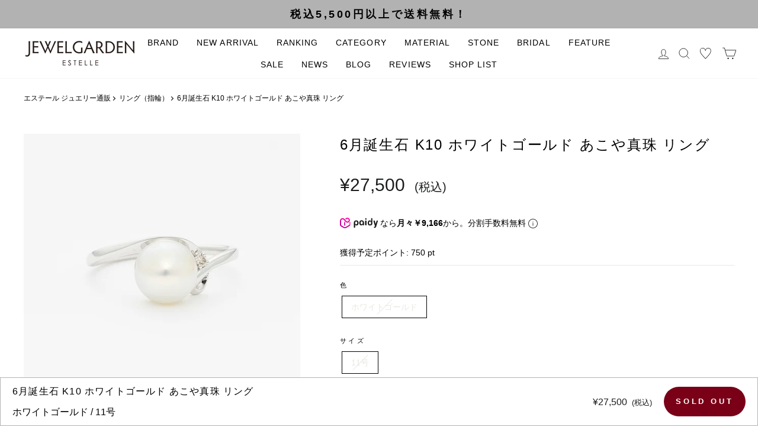

--- FILE ---
content_type: text/html; charset=utf-8
request_url: https://jewelgarden.jp/products/0164-0393-0066
body_size: 144465
content:
<!doctype html>
<html class="no-js" lang="ja" dir="ltr">
<head>

  <!-- Facebook Pixel Code -->
<script>
!function(f,b,e,v,n,t,s)
{if(f.fbq)return;n=f.fbq=function(){n.callMethod?
n.callMethod.apply(n,arguments):n.queue.push(arguments)};
if(!f._fbq)f._fbq=n;n.push=n;n.loaded=!0;n.version='2.0';
n.queue=[];t=b.createElement(e);t.async=!0;
t.src=v;s=b.getElementsByTagName(e)[0];
s.parentNode.insertBefore(t,s)}(window,document,'script',
'https://connect.facebook.net/en_US/fbevents.js');
 fbq('init', '1799629940465449'); 
fbq('track', 'PageView');
</script>
<noscript>
 <img height="1" width="1" 
src="https://www.facebook.com/tr?id=1799629940465449&ev=PageView
&noscript=1"/>
</noscript>
<!-- End Facebook Pixel Code -->
  
<!-- Google Tag Manager -->
<script>(function(w,d,s,l,i){w[l]=w[l]||[];w[l].push({'gtm.start':
new Date().getTime(),event:'gtm.js'});var f=d.getElementsByTagName(s)[0],
j=d.createElement(s),dl=l!='dataLayer'?'&l='+l:;j.async=true;j.src=
'https://www.googletagmanager.com/gtm.js?id='+i+dl;f.parentNode.insertBefore(j,f);
})(window,document,'script','dataLayer','GTM-5B7FCGN');</script>
<!-- End Google Tag Manager -->


<!-- Clarity
  <script type="text/javascript">
    (function(c,l,a,r,i,t,y){
        c[a]=c[a]||function(){(c[a].q=c[a].q||[]).push(arguments)};
        t=l.createElement(r);t.async=1;t.src="https://www.clarity.ms/tag/"+i;
        y=l.getElementsByTagName(r)[0];y.parentNode.insertBefore(t,y);
    })(window, document, "clarity", "script", "rj9pjswmck");
</script>
 -->

<!-- ミルフローラコレクションのリダイレクト -->
<script>
if (window.location.pathname === '/collections/milluflora') {
    window.location.href = "https://millufloraonline.jp/";
}
</script>
  
  <meta charset="utf-8">
  <meta http-equiv="X-UA-Compatible" content="IE=edge,chrome=1">
  <meta name="viewport" content="width=device-width,initial-scale=1">
  <meta name="theme-color" content="#989898">
  <link rel="canonical" href="https://jewelgarden.jp/products/0164-0393-0066">
  <link rel="preconnect" href="https://cdn.shopify.com">
  <link rel="preconnect" href="https://fonts.shopifycdn.com">
  <link rel="dns-prefetch" href="https://productreviews.shopifycdn.com">
  <link rel="dns-prefetch" href="https://ajax.googleapis.com">
  <link rel="dns-prefetch" href="https://maps.googleapis.com">
  <link rel="dns-prefetch" href="https://maps.gstatic.com">
  
<meta name="robots" content="index,follow"><link rel="shortcut icon" href="//jewelgarden.jp/cdn/shop/files/favicon1_2558a5c8-f4bc-4368-80d6-20e5c22afa2a_32x32.png?v=1645696938" type="image/png" /><title>6月誕生石 K10 ホワイトゴールド あこや真珠 リング
（8266440605998）&ndash; エステール公式通販｜ESTELLE JEWEL GARDEN
</title>

    
<meta name="description" content="6月誕生石 K10 ホワイトゴールド あこや真珠 リング（8266440605998）商品ページ。【COCHET】あこや真珠をホワイトゴールドで包み込み、どこかクラシカルな雰囲気のリング。フォーマルな印象を残しつつ、カジュアルなスタイルにも合わせやすいデザインです。上品で柔らかなテクスチャーのパールジュエリーがぐっと身近な存在に。どんなシーンでも活躍してくれる優秀なアイテムです。パールは6月の誕生石です。石言葉は「健康」「長寿」。困難を乗り越えられたり、守護のパワーが強いと言われています。【ATTENTION】※熱や紫外線、湿度の影響により変色や変質、劣化の恐れがございます。ご使用後は柔らかな布で汚れを拭き取ってから、直射日光の当たらない場所での保管をお願いいたします。※天然素材の特性上、商品により色や形、風合いなどが画像と多少">
    
<meta property="og:site_name" content="エステール公式通販｜ESTELLE JEWEL GARDEN">
  <meta property="og:url" content="https://jewelgarden.jp/products/0164-0393-0066"><meta property="og:title" content="6月誕生石 K10 ホワイトゴールド あこや真珠 リング">
<meta property="og:type" content="product">
<meta property="og:description" content="【COCHET】あこや真珠をホワイトゴールドで包み込み、どこかクラシカルな雰囲気のリング。フォーマルな印象を残しつつ、カジュアルなスタイルにも合わせやすいデザインです。上品で柔らかなテクスチャーのパールジュエリーがぐっと身近な存在に。どんなシーンでも活躍してくれる優秀なアイテムです。パールは6月の誕生石です。石言葉は「健康」「長寿」。困難を乗り越えられたり、守護のパワーが強いと言われています。【ATTENTION】※熱や紫外線、湿度の影響により変色や変質、劣化の恐れがございます。ご使用後は柔らかな布で汚れを拭き取ってから、直射日光の当たらない場所での保管をお願いいたします。※天然素材の特性上、商品により色や形、風合いなどが画像と多少">
<meta property="og:image" content="http://jewelgarden.jp/cdn/shop/products/0164-0393-0066_00.jpg?v=1681892227">
<meta property="og:image:secure_url" content="https://jewelgarden.jp/cdn/shop/products/0164-0393-0066_00.jpg?v=1681892227">
<meta property="og:image:width" content="2100">
    <meta property="og:image:height" content="2100"><meta name="twitter:site" content="@">
  <meta name="twitter:card" content="summary_large_image"><meta name="twitter:title" content="6月誕生石 K10 ホワイトゴールド あこや真珠 リング">
<meta name="twitter:description" content="【COCHET】あこや真珠をホワイトゴールドで包み込み、どこかクラシカルな雰囲気のリング。フォーマルな印象を残しつつ、カジュアルなスタイルにも合わせやすいデザインです。上品で柔らかなテクスチャーのパールジュエリーがぐっと身近な存在に。どんなシーンでも活躍してくれる優秀なアイテムです。パールは6月の誕生石です。石言葉は「健康」「長寿」。困難を乗り越えられたり、守護のパワーが強いと言われています。【ATTENTION】※熱や紫外線、湿度の影響により変色や変質、劣化の恐れがございます。ご使用後は柔らかな布で汚れを拭き取ってから、直射日光の当たらない場所での保管をお願いいたします。※天然素材の特性上、商品により色や形、風合いなどが画像と多少">
<style data-shopify>
  

  
  
  
</style><link href="//jewelgarden.jp/cdn/shop/t/34/assets/theme.css?v=23714433927824022071756903934" rel="stylesheet" type="text/css" media="all" />

  <link rel="preload" href="//jewelgarden.jp/cdn/shop/t/34/assets/custom.css?v=96183847394377981811764038573" as="style" onload="this.onload=null;this.rel='stylesheet'" />
  <link rel="preload" href="//jewelgarden.jp/cdn/shop/t/34/assets/custom-kjm.css?v=98333580852482735281765159013" as="style" onload="this.onload=null;this.rel='stylesheet'" />
  <link rel="preload" href="//jewelgarden.jp/cdn/shop/t/34/assets/simplebar.css?v=57926566319497904281650274306" as="style" onload="this.onload=null;this.rel='stylesheet'" />

  
<style data-shopify>:root {
    --typeHeaderPrimary: "system_ui";
    --typeHeaderFallback: -apple-system, 'Segoe UI', Roboto, 'Helvetica Neue', 'Noto Sans', 'Liberation Sans', Arial, sans-serif, 'Apple Color Emoji', 'Segoe UI Emoji', 'Segoe UI Symbol', 'Noto Color Emoji';
    --typeHeaderSize: 28px;
    --typeHeaderWeight: 400;
    --typeHeaderLineHeight: 1.6;
    --typeHeaderSpacing: 0.075em;

    --typeBasePrimary:"system_ui";
    --typeBaseFallback:-apple-system, 'Segoe UI', Roboto, 'Helvetica Neue', 'Noto Sans', 'Liberation Sans', Arial, sans-serif, 'Apple Color Emoji', 'Segoe UI Emoji', 'Segoe UI Symbol', 'Noto Color Emoji';
    --typeBaseSize: 14px;
    --typeBaseWeight: 400;
    --typeBaseSpacing: 0.0em;
    --typeBaseLineHeight: 1.6;

    --typeCollectionTitle: 20px;

    --iconWeight: 2px;
    --iconLinecaps: miter;

    
      --buttonRadius: 50px;
    

    --colorGridOverlayOpacity: 0.1;
  }

  .placeholder-content {
    background-image: linear-gradient(100deg, #ffffff 40%, #f7f7f7 63%, #ffffff 79%);
  }</style><script>
    document.documentElement.className = document.documentElement.className.replace('no-js', 'js');

    window.theme = window.theme || {};
    theme.routes = {
      home: "/",
      cart: "/cart.js",
      cartPage: "/cart",
      cartAdd: "/cart/add.js",
      cartChange: "/cart/change.js"
    };
    theme.strings = {
      soldOut: "Sold Out",
      unavailable: "Unavailable",
      inStockLabel: "在庫あり、2～3営業日でお届け",
      stockLabel: "残りわずか",
      willNotShipUntil: "配送準備中　[date]",
      willBeInStockAfter: "再入荷　[date]",
      waitingForStock: "在庫確認中",
      savePrice: "[saved_amount]OFF",
      cartEmpty: "現在、カートに商品はありません。",
      cartTermsConfirmation: "ご購入いただくには、利用規約に同意する必要があります。",
      searchCollections: "コレクション : ",
      searchPages: "ページ : ",
      searchArticles: "記事 : "
    };
    theme.settings = {
      dynamicVariantsEnable: true,
      cartType: "page",
      isCustomerTemplate: false,
      moneyFormat: "¥{{amount_no_decimals}}",
      saveType: "percent",
      productImageSize: "square",
      productImageCover: true,
      predictiveSearch: true,
      predictiveSearchType: "product",
      quickView: true,
      themeName: 'Impulse',
      themeVersion: "5.1.2"
    };
  </script>

  <script>window.performance && window.performance.mark && window.performance.mark('shopify.content_for_header.start');</script><meta name="facebook-domain-verification" content="1zz25fpxxxiiu110qx20doji54enm2">
<meta name="facebook-domain-verification" content="sjac3xhwiu6nhhf82nyukawt441nw0">
<meta name="google-site-verification" content="35ZQ68NWADlYg-fT259Xg3Lz2IyT9pIO3b-LQVebi3A">
<meta name="google-site-verification" content="otgn7m67mmQ_og-MHozSwsFddkCDgWKsLPiK-iCnuKY">
<meta id="shopify-digital-wallet" name="shopify-digital-wallet" content="/59990474909/digital_wallets/dialog">
<meta name="shopify-checkout-api-token" content="36cd09251e1aae5ea3a0e30f325f58ae">
<link rel="alternate" type="application/json+oembed" href="https://jewelgarden.jp/products/0164-0393-0066.oembed">
<script async="async" src="/checkouts/internal/preloads.js?locale=ja-JP"></script>
<link rel="preconnect" href="https://shop.app" crossorigin="anonymous">
<script async="async" src="https://shop.app/checkouts/internal/preloads.js?locale=ja-JP&shop_id=59990474909" crossorigin="anonymous"></script>
<script id="apple-pay-shop-capabilities" type="application/json">{"shopId":59990474909,"countryCode":"JP","currencyCode":"JPY","merchantCapabilities":["supports3DS"],"merchantId":"gid:\/\/shopify\/Shop\/59990474909","merchantName":"エステール公式通販｜ESTELLE JEWEL GARDEN","requiredBillingContactFields":["postalAddress","email","phone"],"requiredShippingContactFields":["postalAddress","email","phone"],"shippingType":"shipping","supportedNetworks":["visa","masterCard","amex","jcb","discover"],"total":{"type":"pending","label":"エステール公式通販｜ESTELLE JEWEL GARDEN","amount":"1.00"},"shopifyPaymentsEnabled":true,"supportsSubscriptions":true}</script>
<script id="shopify-features" type="application/json">{"accessToken":"36cd09251e1aae5ea3a0e30f325f58ae","betas":["rich-media-storefront-analytics"],"domain":"jewelgarden.jp","predictiveSearch":false,"shopId":59990474909,"locale":"ja"}</script>
<script>var Shopify = Shopify || {};
Shopify.shop = "jewelgarden-weex.myshopify.com";
Shopify.locale = "ja";
Shopify.currency = {"active":"JPY","rate":"1.0"};
Shopify.country = "JP";
Shopify.theme = {"name":"【2022-04-18】Estelle jewelgarden impulse ver.","id":129531052189,"schema_name":"Impulse","schema_version":"5.1.2","theme_store_id":null,"role":"main"};
Shopify.theme.handle = "null";
Shopify.theme.style = {"id":null,"handle":null};
Shopify.cdnHost = "jewelgarden.jp/cdn";
Shopify.routes = Shopify.routes || {};
Shopify.routes.root = "/";</script>
<script type="module">!function(o){(o.Shopify=o.Shopify||{}).modules=!0}(window);</script>
<script>!function(o){function n(){var o=[];function n(){o.push(Array.prototype.slice.apply(arguments))}return n.q=o,n}var t=o.Shopify=o.Shopify||{};t.loadFeatures=n(),t.autoloadFeatures=n()}(window);</script>
<script>
  window.ShopifyPay = window.ShopifyPay || {};
  window.ShopifyPay.apiHost = "shop.app\/pay";
  window.ShopifyPay.redirectState = null;
</script>
<script id="shop-js-analytics" type="application/json">{"pageType":"product"}</script>
<script defer="defer" async type="module" src="//jewelgarden.jp/cdn/shopifycloud/shop-js/modules/v2/client.init-shop-cart-sync_0MstufBG.ja.esm.js"></script>
<script defer="defer" async type="module" src="//jewelgarden.jp/cdn/shopifycloud/shop-js/modules/v2/chunk.common_jll-23Z1.esm.js"></script>
<script defer="defer" async type="module" src="//jewelgarden.jp/cdn/shopifycloud/shop-js/modules/v2/chunk.modal_HXih6-AF.esm.js"></script>
<script type="module">
  await import("//jewelgarden.jp/cdn/shopifycloud/shop-js/modules/v2/client.init-shop-cart-sync_0MstufBG.ja.esm.js");
await import("//jewelgarden.jp/cdn/shopifycloud/shop-js/modules/v2/chunk.common_jll-23Z1.esm.js");
await import("//jewelgarden.jp/cdn/shopifycloud/shop-js/modules/v2/chunk.modal_HXih6-AF.esm.js");

  window.Shopify.SignInWithShop?.initShopCartSync?.({"fedCMEnabled":true,"windoidEnabled":true});

</script>
<script>
  window.Shopify = window.Shopify || {};
  if (!window.Shopify.featureAssets) window.Shopify.featureAssets = {};
  window.Shopify.featureAssets['shop-js'] = {"shop-cart-sync":["modules/v2/client.shop-cart-sync_DN7iwvRY.ja.esm.js","modules/v2/chunk.common_jll-23Z1.esm.js","modules/v2/chunk.modal_HXih6-AF.esm.js"],"init-fed-cm":["modules/v2/client.init-fed-cm_DmZOWWut.ja.esm.js","modules/v2/chunk.common_jll-23Z1.esm.js","modules/v2/chunk.modal_HXih6-AF.esm.js"],"shop-cash-offers":["modules/v2/client.shop-cash-offers_HFfvn_Gz.ja.esm.js","modules/v2/chunk.common_jll-23Z1.esm.js","modules/v2/chunk.modal_HXih6-AF.esm.js"],"shop-login-button":["modules/v2/client.shop-login-button_BVN3pvk0.ja.esm.js","modules/v2/chunk.common_jll-23Z1.esm.js","modules/v2/chunk.modal_HXih6-AF.esm.js"],"pay-button":["modules/v2/client.pay-button_CyS_4GVi.ja.esm.js","modules/v2/chunk.common_jll-23Z1.esm.js","modules/v2/chunk.modal_HXih6-AF.esm.js"],"shop-button":["modules/v2/client.shop-button_zh22db91.ja.esm.js","modules/v2/chunk.common_jll-23Z1.esm.js","modules/v2/chunk.modal_HXih6-AF.esm.js"],"avatar":["modules/v2/client.avatar_BTnouDA3.ja.esm.js"],"init-windoid":["modules/v2/client.init-windoid_BlVJIuJ5.ja.esm.js","modules/v2/chunk.common_jll-23Z1.esm.js","modules/v2/chunk.modal_HXih6-AF.esm.js"],"init-shop-for-new-customer-accounts":["modules/v2/client.init-shop-for-new-customer-accounts_BqzwtUK7.ja.esm.js","modules/v2/client.shop-login-button_BVN3pvk0.ja.esm.js","modules/v2/chunk.common_jll-23Z1.esm.js","modules/v2/chunk.modal_HXih6-AF.esm.js"],"init-shop-email-lookup-coordinator":["modules/v2/client.init-shop-email-lookup-coordinator_DKDv3hKi.ja.esm.js","modules/v2/chunk.common_jll-23Z1.esm.js","modules/v2/chunk.modal_HXih6-AF.esm.js"],"init-shop-cart-sync":["modules/v2/client.init-shop-cart-sync_0MstufBG.ja.esm.js","modules/v2/chunk.common_jll-23Z1.esm.js","modules/v2/chunk.modal_HXih6-AF.esm.js"],"shop-toast-manager":["modules/v2/client.shop-toast-manager_BkVvTGW3.ja.esm.js","modules/v2/chunk.common_jll-23Z1.esm.js","modules/v2/chunk.modal_HXih6-AF.esm.js"],"init-customer-accounts":["modules/v2/client.init-customer-accounts_CZbUHFPX.ja.esm.js","modules/v2/client.shop-login-button_BVN3pvk0.ja.esm.js","modules/v2/chunk.common_jll-23Z1.esm.js","modules/v2/chunk.modal_HXih6-AF.esm.js"],"init-customer-accounts-sign-up":["modules/v2/client.init-customer-accounts-sign-up_C0QA8nCd.ja.esm.js","modules/v2/client.shop-login-button_BVN3pvk0.ja.esm.js","modules/v2/chunk.common_jll-23Z1.esm.js","modules/v2/chunk.modal_HXih6-AF.esm.js"],"shop-follow-button":["modules/v2/client.shop-follow-button_CSkbpFfm.ja.esm.js","modules/v2/chunk.common_jll-23Z1.esm.js","modules/v2/chunk.modal_HXih6-AF.esm.js"],"checkout-modal":["modules/v2/client.checkout-modal_rYdHFJTE.ja.esm.js","modules/v2/chunk.common_jll-23Z1.esm.js","modules/v2/chunk.modal_HXih6-AF.esm.js"],"shop-login":["modules/v2/client.shop-login_DeXIozZF.ja.esm.js","modules/v2/chunk.common_jll-23Z1.esm.js","modules/v2/chunk.modal_HXih6-AF.esm.js"],"lead-capture":["modules/v2/client.lead-capture_DGEoeVgo.ja.esm.js","modules/v2/chunk.common_jll-23Z1.esm.js","modules/v2/chunk.modal_HXih6-AF.esm.js"],"payment-terms":["modules/v2/client.payment-terms_BXPcfuME.ja.esm.js","modules/v2/chunk.common_jll-23Z1.esm.js","modules/v2/chunk.modal_HXih6-AF.esm.js"]};
</script>
<script>(function() {
  var isLoaded = false;
  function asyncLoad() {
    if (isLoaded) return;
    isLoaded = true;
    var urls = ["https:\/\/wishlisthero-assets.revampco.com\/store-front\/bundle2.js?shop=jewelgarden-weex.myshopify.com","https:\/\/delivery-date-and-time-picker.amp.tokyo\/script_tags\/cart_attributes.js?shop=jewelgarden-weex.myshopify.com","\/\/cdn.secomapp.com\/promotionpopup\/cdn\/allshops\/jewelgarden-weex\/1661959195.js?shop=jewelgarden-weex.myshopify.com","https:\/\/wishlisthero-assets.revampco.com\/store-front\/bundle2.js?shop=jewelgarden-weex.myshopify.com","https:\/\/wishlisthero-assets.revampco.com\/store-front\/bundle2.js?shop=jewelgarden-weex.myshopify.com","\/\/backinstock.useamp.com\/widget\/53627_1767158005.js?category=bis\u0026v=6\u0026shop=jewelgarden-weex.myshopify.com"];
    for (var i = 0; i < urls.length; i++) {
      var s = document.createElement('script');
      s.type = 'text/javascript';
      s.async = true;
      s.src = urls[i];
      var x = document.getElementsByTagName('script')[0];
      x.parentNode.insertBefore(s, x);
    }
  };
  if(window.attachEvent) {
    window.attachEvent('onload', asyncLoad);
  } else {
    window.addEventListener('load', asyncLoad, false);
  }
})();</script>
<script id="__st">var __st={"a":59990474909,"offset":32400,"reqid":"a2081fef-a70c-4e40-a29b-376361ab36a4-1769148376","pageurl":"jewelgarden.jp\/products\/0164-0393-0066","u":"0a72577a62ba","p":"product","rtyp":"product","rid":8266440605998};</script>
<script>window.ShopifyPaypalV4VisibilityTracking = true;</script>
<script id="captcha-bootstrap">!function(){'use strict';const t='contact',e='account',n='new_comment',o=[[t,t],['blogs',n],['comments',n],[t,'customer']],c=[[e,'customer_login'],[e,'guest_login'],[e,'recover_customer_password'],[e,'create_customer']],r=t=>t.map((([t,e])=>`form[action*='/${t}']:not([data-nocaptcha='true']) input[name='form_type'][value='${e}']`)).join(','),a=t=>()=>t?[...document.querySelectorAll(t)].map((t=>t.form)):[];function s(){const t=[...o],e=r(t);return a(e)}const i='password',u='form_key',d=['recaptcha-v3-token','g-recaptcha-response','h-captcha-response',i],f=()=>{try{return window.sessionStorage}catch{return}},m='__shopify_v',_=t=>t.elements[u];function p(t,e,n=!1){try{const o=window.sessionStorage,c=JSON.parse(o.getItem(e)),{data:r}=function(t){const{data:e,action:n}=t;return t[m]||n?{data:e,action:n}:{data:t,action:n}}(c);for(const[e,n]of Object.entries(r))t.elements[e]&&(t.elements[e].value=n);n&&o.removeItem(e)}catch(o){console.error('form repopulation failed',{error:o})}}const l='form_type',E='cptcha';function T(t){t.dataset[E]=!0}const w=window,h=w.document,L='Shopify',v='ce_forms',y='captcha';let A=!1;((t,e)=>{const n=(g='f06e6c50-85a8-45c8-87d0-21a2b65856fe',I='https://cdn.shopify.com/shopifycloud/storefront-forms-hcaptcha/ce_storefront_forms_captcha_hcaptcha.v1.5.2.iife.js',D={infoText:'hCaptchaによる保護',privacyText:'プライバシー',termsText:'利用規約'},(t,e,n)=>{const o=w[L][v],c=o.bindForm;if(c)return c(t,g,e,D).then(n);var r;o.q.push([[t,g,e,D],n]),r=I,A||(h.body.append(Object.assign(h.createElement('script'),{id:'captcha-provider',async:!0,src:r})),A=!0)});var g,I,D;w[L]=w[L]||{},w[L][v]=w[L][v]||{},w[L][v].q=[],w[L][y]=w[L][y]||{},w[L][y].protect=function(t,e){n(t,void 0,e),T(t)},Object.freeze(w[L][y]),function(t,e,n,w,h,L){const[v,y,A,g]=function(t,e,n){const i=e?o:[],u=t?c:[],d=[...i,...u],f=r(d),m=r(i),_=r(d.filter((([t,e])=>n.includes(e))));return[a(f),a(m),a(_),s()]}(w,h,L),I=t=>{const e=t.target;return e instanceof HTMLFormElement?e:e&&e.form},D=t=>v().includes(t);t.addEventListener('submit',(t=>{const e=I(t);if(!e)return;const n=D(e)&&!e.dataset.hcaptchaBound&&!e.dataset.recaptchaBound,o=_(e),c=g().includes(e)&&(!o||!o.value);(n||c)&&t.preventDefault(),c&&!n&&(function(t){try{if(!f())return;!function(t){const e=f();if(!e)return;const n=_(t);if(!n)return;const o=n.value;o&&e.removeItem(o)}(t);const e=Array.from(Array(32),(()=>Math.random().toString(36)[2])).join('');!function(t,e){_(t)||t.append(Object.assign(document.createElement('input'),{type:'hidden',name:u})),t.elements[u].value=e}(t,e),function(t,e){const n=f();if(!n)return;const o=[...t.querySelectorAll(`input[type='${i}']`)].map((({name:t})=>t)),c=[...d,...o],r={};for(const[a,s]of new FormData(t).entries())c.includes(a)||(r[a]=s);n.setItem(e,JSON.stringify({[m]:1,action:t.action,data:r}))}(t,e)}catch(e){console.error('failed to persist form',e)}}(e),e.submit())}));const S=(t,e)=>{t&&!t.dataset[E]&&(n(t,e.some((e=>e===t))),T(t))};for(const o of['focusin','change'])t.addEventListener(o,(t=>{const e=I(t);D(e)&&S(e,y())}));const B=e.get('form_key'),M=e.get(l),P=B&&M;t.addEventListener('DOMContentLoaded',(()=>{const t=y();if(P)for(const e of t)e.elements[l].value===M&&p(e,B);[...new Set([...A(),...v().filter((t=>'true'===t.dataset.shopifyCaptcha))])].forEach((e=>S(e,t)))}))}(h,new URLSearchParams(w.location.search),n,t,e,['guest_login'])})(!0,!0)}();</script>
<script integrity="sha256-4kQ18oKyAcykRKYeNunJcIwy7WH5gtpwJnB7kiuLZ1E=" data-source-attribution="shopify.loadfeatures" defer="defer" src="//jewelgarden.jp/cdn/shopifycloud/storefront/assets/storefront/load_feature-a0a9edcb.js" crossorigin="anonymous"></script>
<script crossorigin="anonymous" defer="defer" src="//jewelgarden.jp/cdn/shopifycloud/storefront/assets/shopify_pay/storefront-65b4c6d7.js?v=20250812"></script>
<script data-source-attribution="shopify.dynamic_checkout.dynamic.init">var Shopify=Shopify||{};Shopify.PaymentButton=Shopify.PaymentButton||{isStorefrontPortableWallets:!0,init:function(){window.Shopify.PaymentButton.init=function(){};var t=document.createElement("script");t.src="https://jewelgarden.jp/cdn/shopifycloud/portable-wallets/latest/portable-wallets.ja.js",t.type="module",document.head.appendChild(t)}};
</script>
<script data-source-attribution="shopify.dynamic_checkout.buyer_consent">
  function portableWalletsHideBuyerConsent(e){var t=document.getElementById("shopify-buyer-consent"),n=document.getElementById("shopify-subscription-policy-button");t&&n&&(t.classList.add("hidden"),t.setAttribute("aria-hidden","true"),n.removeEventListener("click",e))}function portableWalletsShowBuyerConsent(e){var t=document.getElementById("shopify-buyer-consent"),n=document.getElementById("shopify-subscription-policy-button");t&&n&&(t.classList.remove("hidden"),t.removeAttribute("aria-hidden"),n.addEventListener("click",e))}window.Shopify?.PaymentButton&&(window.Shopify.PaymentButton.hideBuyerConsent=portableWalletsHideBuyerConsent,window.Shopify.PaymentButton.showBuyerConsent=portableWalletsShowBuyerConsent);
</script>
<script>
  function portableWalletsCleanup(e){e&&e.src&&console.error("Failed to load portable wallets script "+e.src);var t=document.querySelectorAll("shopify-accelerated-checkout .shopify-payment-button__skeleton, shopify-accelerated-checkout-cart .wallet-cart-button__skeleton"),e=document.getElementById("shopify-buyer-consent");for(let e=0;e<t.length;e++)t[e].remove();e&&e.remove()}function portableWalletsNotLoadedAsModule(e){e instanceof ErrorEvent&&"string"==typeof e.message&&e.message.includes("import.meta")&&"string"==typeof e.filename&&e.filename.includes("portable-wallets")&&(window.removeEventListener("error",portableWalletsNotLoadedAsModule),window.Shopify.PaymentButton.failedToLoad=e,"loading"===document.readyState?document.addEventListener("DOMContentLoaded",window.Shopify.PaymentButton.init):window.Shopify.PaymentButton.init())}window.addEventListener("error",portableWalletsNotLoadedAsModule);
</script>

<script type="module" src="https://jewelgarden.jp/cdn/shopifycloud/portable-wallets/latest/portable-wallets.ja.js" onError="portableWalletsCleanup(this)" crossorigin="anonymous"></script>
<script nomodule>
  document.addEventListener("DOMContentLoaded", portableWalletsCleanup);
</script>

<link id="shopify-accelerated-checkout-styles" rel="stylesheet" media="screen" href="https://jewelgarden.jp/cdn/shopifycloud/portable-wallets/latest/accelerated-checkout-backwards-compat.css" crossorigin="anonymous">
<style id="shopify-accelerated-checkout-cart">
        #shopify-buyer-consent {
  margin-top: 1em;
  display: inline-block;
  width: 100%;
}

#shopify-buyer-consent.hidden {
  display: none;
}

#shopify-subscription-policy-button {
  background: none;
  border: none;
  padding: 0;
  text-decoration: underline;
  font-size: inherit;
  cursor: pointer;
}

#shopify-subscription-policy-button::before {
  box-shadow: none;
}

      </style>

<script>window.performance && window.performance.mark && window.performance.mark('shopify.content_for_header.end');</script><script type="application/vnd.locksmith+json" data-locksmith>{"version":"v6.27","locked":false,"initialized":true,"scope":"product","access_granted":true,"access_denied":false,"requires_customer":false,"manual_lock":false,"server_lock":false,"server_rendered":null,"hide_resource":false,"hide_links_to_resource":false,"transparent":true,"locks":{"all":[],"opened":[]},"keys":[],"keys_signature":"b613679a0814d9ec772f95d778c35fc5ff1697c493715653c6c712144292c5ad","state":{"template":"product","theme":129531052189,"product":"0164-0393-0066","collection":null,"page":null,"blog":null,"article":null,"app":null},"now":1769148376,"path":"\/products\/0164-0393-0066","locale_root_url":null,"canonical_url":"https:\/\/jewelgarden.jp\/products\/0164-0393-0066","customer_id":null,"customer_id_signature":"b613679a0814d9ec772f95d778c35fc5ff1697c493715653c6c712144292c5ad","cart":null}</script><script data-locksmith>!function(){var require=void 0,reqwest=function(){function succeed(e){var t=protocolRe.exec(e.url);return t=t&&t[1]||context.location.protocol,httpsRe.test(t)?twoHundo.test(e.request.status):!!e.request.response}function handleReadyState(e,t,n){return function(){return e._aborted?n(e.request):e._timedOut?n(e.request,"Request is aborted: timeout"):void(e.request&&4==e.request[readyState]&&(e.request.onreadystatechange=noop,succeed(e)?t(e.request):n(e.request)))}}function setHeaders(e,t){var n,r=t.headers||{};r.Accept=r.Accept||defaultHeaders.accept[t.type]||defaultHeaders.accept["*"];var o="undefined"!=typeof FormData&&t.data instanceof FormData;!t.crossOrigin&&!r[requestedWith]&&(r[requestedWith]=defaultHeaders.requestedWith),!r[contentType]&&!o&&(r[contentType]=t.contentType||defaultHeaders.contentType);for(n in r)r.hasOwnProperty(n)&&"setRequestHeader"in e&&e.setRequestHeader(n,r[n])}function setCredentials(e,t){"undefined"!=typeof t.withCredentials&&"undefined"!=typeof e.withCredentials&&(e.withCredentials=!!t.withCredentials)}function generalCallback(e){lastValue=e}function urlappend(e,t){return e+(/[?]/.test(e)?"&":"?")+t}function handleJsonp(e,t,n,r){var o=uniqid++,i=e.jsonpCallback||"callback",a=e.jsonpCallbackName||reqwest.getcallbackPrefix(o),s=new RegExp("((^|[?]|&)"+i+")=([^&]+)"),u=r.match(s),c=doc.createElement("script"),l=0,p=-1!==navigator.userAgent.indexOf("MSIE 10.0");return u?"?"===u[3]?r=r.replace(s,"$1="+a):a=u[3]:r=urlappend(r,i+"="+a),context[a]=generalCallback,c.type="text/javascript",c.src=r,c.async=!0,"undefined"!=typeof c.onreadystatechange&&!p&&(c.htmlFor=c.id="_reqwest_"+o),c.onload=c.onreadystatechange=function(){return c[readyState]&&"complete"!==c[readyState]&&"loaded"!==c[readyState]||l?!1:(c.onload=c.onreadystatechange=null,c.onclick&&c.onclick(),t(lastValue),lastValue=void 0,head.removeChild(c),l=1,void 0)},head.appendChild(c),{abort:function(){c.onload=c.onreadystatechange=null,n({},"Request is aborted: timeout",{}),lastValue=void 0,head.removeChild(c),l=1}}}function getRequest(e,t){var n,r=this.o,o=(r.method||"GET").toUpperCase(),i="string"==typeof r?r:r.url,a=r.processData!==!1&&r.data&&"string"!=typeof r.data?reqwest.toQueryString(r.data):r.data||null,s=!1;return("jsonp"==r.type||"GET"==o)&&a&&(i=urlappend(i,a),a=null),"jsonp"==r.type?handleJsonp(r,e,t,i):(n=r.xhr&&r.xhr(r)||xhr(r),n.open(o,i,r.async===!1?!1:!0),setHeaders(n,r),setCredentials(n,r),context[xDomainRequest]&&n instanceof context[xDomainRequest]?(n.onload=e,n.onerror=t,n.onprogress=function(){},s=!0):n.onreadystatechange=handleReadyState(this,e,t),r.before&&r.before(n),s?setTimeout(function(){n.send(a)},200):n.send(a),n)}function Reqwest(e,t){this.o=e,this.fn=t,init.apply(this,arguments)}function setType(e){return null===e?void 0:e.match("json")?"json":e.match("javascript")?"js":e.match("text")?"html":e.match("xml")?"xml":void 0}function init(o,fn){function complete(e){for(o.timeout&&clearTimeout(self.timeout),self.timeout=null;self._completeHandlers.length>0;)self._completeHandlers.shift()(e)}function success(resp){var type=o.type||resp&&setType(resp.getResponseHeader("Content-Type"));resp="jsonp"!==type?self.request:resp;var filteredResponse=globalSetupOptions.dataFilter(resp.responseText,type),r=filteredResponse;try{resp.responseText=r}catch(e){}if(r)switch(type){case"json":try{resp=context.JSON?context.JSON.parse(r):eval("("+r+")")}catch(err){return error(resp,"Could not parse JSON in response",err)}break;case"js":resp=eval(r);break;case"html":resp=r;break;case"xml":resp=resp.responseXML&&resp.responseXML.parseError&&resp.responseXML.parseError.errorCode&&resp.responseXML.parseError.reason?null:resp.responseXML}for(self._responseArgs.resp=resp,self._fulfilled=!0,fn(resp),self._successHandler(resp);self._fulfillmentHandlers.length>0;)resp=self._fulfillmentHandlers.shift()(resp);complete(resp)}function timedOut(){self._timedOut=!0,self.request.abort()}function error(e,t,n){for(e=self.request,self._responseArgs.resp=e,self._responseArgs.msg=t,self._responseArgs.t=n,self._erred=!0;self._errorHandlers.length>0;)self._errorHandlers.shift()(e,t,n);complete(e)}this.url="string"==typeof o?o:o.url,this.timeout=null,this._fulfilled=!1,this._successHandler=function(){},this._fulfillmentHandlers=[],this._errorHandlers=[],this._completeHandlers=[],this._erred=!1,this._responseArgs={};var self=this;fn=fn||function(){},o.timeout&&(this.timeout=setTimeout(function(){timedOut()},o.timeout)),o.success&&(this._successHandler=function(){o.success.apply(o,arguments)}),o.error&&this._errorHandlers.push(function(){o.error.apply(o,arguments)}),o.complete&&this._completeHandlers.push(function(){o.complete.apply(o,arguments)}),this.request=getRequest.call(this,success,error)}function reqwest(e,t){return new Reqwest(e,t)}function normalize(e){return e?e.replace(/\r?\n/g,"\r\n"):""}function serial(e,t){var n,r,o,i,a=e.name,s=e.tagName.toLowerCase(),u=function(e){e&&!e.disabled&&t(a,normalize(e.attributes.value&&e.attributes.value.specified?e.value:e.text))};if(!e.disabled&&a)switch(s){case"input":/reset|button|image|file/i.test(e.type)||(n=/checkbox/i.test(e.type),r=/radio/i.test(e.type),o=e.value,(!n&&!r||e.checked)&&t(a,normalize(n&&""===o?"on":o)));break;case"textarea":t(a,normalize(e.value));break;case"select":if("select-one"===e.type.toLowerCase())u(e.selectedIndex>=0?e.options[e.selectedIndex]:null);else for(i=0;e.length&&i<e.length;i++)e.options[i].selected&&u(e.options[i])}}function eachFormElement(){var e,t,n=this,r=function(e,t){var r,o,i;for(r=0;r<t.length;r++)for(i=e[byTag](t[r]),o=0;o<i.length;o++)serial(i[o],n)};for(t=0;t<arguments.length;t++)e=arguments[t],/input|select|textarea/i.test(e.tagName)&&serial(e,n),r(e,["input","select","textarea"])}function serializeQueryString(){return reqwest.toQueryString(reqwest.serializeArray.apply(null,arguments))}function serializeHash(){var e={};return eachFormElement.apply(function(t,n){t in e?(e[t]&&!isArray(e[t])&&(e[t]=[e[t]]),e[t].push(n)):e[t]=n},arguments),e}function buildParams(e,t,n,r){var o,i,a,s=/\[\]$/;if(isArray(t))for(i=0;t&&i<t.length;i++)a=t[i],n||s.test(e)?r(e,a):buildParams(e+"["+("object"==typeof a?i:"")+"]",a,n,r);else if(t&&"[object Object]"===t.toString())for(o in t)buildParams(e+"["+o+"]",t[o],n,r);else r(e,t)}var context=this;if("window"in context)var doc=document,byTag="getElementsByTagName",head=doc[byTag]("head")[0];else{var XHR2;try{XHR2=require("xhr2")}catch(ex){throw new Error("Peer dependency `xhr2` required! Please npm install xhr2")}}var httpsRe=/^http/,protocolRe=/(^\w+):\/\//,twoHundo=/^(20\d|1223)$/,readyState="readyState",contentType="Content-Type",requestedWith="X-Requested-With",uniqid=0,callbackPrefix="reqwest_"+ +new Date,lastValue,xmlHttpRequest="XMLHttpRequest",xDomainRequest="XDomainRequest",noop=function(){},isArray="function"==typeof Array.isArray?Array.isArray:function(e){return e instanceof Array},defaultHeaders={contentType:"application/x-www-form-urlencoded",requestedWith:xmlHttpRequest,accept:{"*":"text/javascript, text/html, application/xml, text/xml, */*",xml:"application/xml, text/xml",html:"text/html",text:"text/plain",json:"application/json, text/javascript",js:"application/javascript, text/javascript"}},xhr=function(e){if(e.crossOrigin===!0){var t=context[xmlHttpRequest]?new XMLHttpRequest:null;if(t&&"withCredentials"in t)return t;if(context[xDomainRequest])return new XDomainRequest;throw new Error("Browser does not support cross-origin requests")}return context[xmlHttpRequest]?new XMLHttpRequest:XHR2?new XHR2:new ActiveXObject("Microsoft.XMLHTTP")},globalSetupOptions={dataFilter:function(e){return e}};return Reqwest.prototype={abort:function(){this._aborted=!0,this.request.abort()},retry:function(){init.call(this,this.o,this.fn)},then:function(e,t){return e=e||function(){},t=t||function(){},this._fulfilled?this._responseArgs.resp=e(this._responseArgs.resp):this._erred?t(this._responseArgs.resp,this._responseArgs.msg,this._responseArgs.t):(this._fulfillmentHandlers.push(e),this._errorHandlers.push(t)),this},always:function(e){return this._fulfilled||this._erred?e(this._responseArgs.resp):this._completeHandlers.push(e),this},fail:function(e){return this._erred?e(this._responseArgs.resp,this._responseArgs.msg,this._responseArgs.t):this._errorHandlers.push(e),this},"catch":function(e){return this.fail(e)}},reqwest.serializeArray=function(){var e=[];return eachFormElement.apply(function(t,n){e.push({name:t,value:n})},arguments),e},reqwest.serialize=function(){if(0===arguments.length)return"";var e,t,n=Array.prototype.slice.call(arguments,0);return e=n.pop(),e&&e.nodeType&&n.push(e)&&(e=null),e&&(e=e.type),t="map"==e?serializeHash:"array"==e?reqwest.serializeArray:serializeQueryString,t.apply(null,n)},reqwest.toQueryString=function(e,t){var n,r,o=t||!1,i=[],a=encodeURIComponent,s=function(e,t){t="function"==typeof t?t():null==t?"":t,i[i.length]=a(e)+"="+a(t)};if(isArray(e))for(r=0;e&&r<e.length;r++)s(e[r].name,e[r].value);else for(n in e)e.hasOwnProperty(n)&&buildParams(n,e[n],o,s);return i.join("&").replace(/%20/g,"+")},reqwest.getcallbackPrefix=function(){return callbackPrefix},reqwest.compat=function(e,t){return e&&(e.type&&(e.method=e.type)&&delete e.type,e.dataType&&(e.type=e.dataType),e.jsonpCallback&&(e.jsonpCallbackName=e.jsonpCallback)&&delete e.jsonpCallback,e.jsonp&&(e.jsonpCallback=e.jsonp)),new Reqwest(e,t)},reqwest.ajaxSetup=function(e){e=e||{};for(var t in e)globalSetupOptions[t]=e[t]},reqwest}(),rollbar=window.__rollbar_for_locksmith||function(){var e={};return!function(t,n){"object"==typeof e&&"object"==typeof module?module.exports=n():"function"==typeof define&&define.amd?define([],n):"object"==typeof e?e.rollbar=n():t.rollbar=n()}(this,function(){return function(e){function t(r){if(n[r])return n[r].exports;var o=n[r]={exports:{},id:r,loaded:!1};return e[r].call(o.exports,o,o.exports,t),o.loaded=!0,o.exports}var n={};return t.m=e,t.c=n,t.p="",t(0)}([function(e,t,n){e.exports=n(1)},function(e,t,n){"use strict";var r=n(2);"undefined"==typeof window||window._rollbarStartTime||(window._rollbarStartTime=(new Date).getTime()),e.exports=r},function(e,t,n){"use strict";function r(e,t){this.options=c.merge(k,e);var n=new l(this.options,d,h);this.client=t||new u(this.options,n,p,"browser");var r="undefined"!=typeof window&&window||"undefined"!=typeof self&&self,o="undefined"!=typeof document&&document;i(this.client.notifier),a(this.client.queue),(this.options.captureUncaught||this.options.handleUncaughtExceptions)&&(f.captureUncaughtExceptions(r,this),f.wrapGlobals(r,this)),(this.options.captureUnhandledRejections||this.options.handleUnhandledRejections)&&f.captureUnhandledRejections(r,this),this.instrumenter=new w(this.options,this.client.telemeter,this,r,o),this.instrumenter.instrument()}function o(e){var t="Rollbar is not initialized";p.error(t),e&&e(new Error(t))}function i(e){e.addTransform(m.handleItemWithError).addTransform(m.ensureItemHasSomethingToSay).addTransform(m.addBaseInfo).addTransform(m.addRequestInfo(window)).addTransform(m.addClientInfo(window)).addTransform(m.addPluginInfo(window)).addTransform(m.addBody).addTransform(g.addMessageWithError).addTransform(g.addTelemetryData).addTransform(g.addConfigToPayload).addTransform(m.scrubPayload).addTransform(g.userTransform(p)).addTransform(g.itemToPayload)}function a(e){e.addPredicate(y.checkLevel).addPredicate(v.checkIgnore).addPredicate(y.userCheckIgnore(p)).addPredicate(y.urlIsNotBlacklisted(p)).addPredicate(y.urlIsWhitelisted(p)).addPredicate(y.messageIsIgnored(p))}function s(e){for(var t=0,n=e.length;n>t;++t)if(c.isFunction(e[t]))return e[t]}var u=n(3),c=n(5),l=n(11),p=n(13),f=n(16),d=n(17),h=n(19),m=n(20),g=n(24),v=n(25),y=n(26),b=n(21),w=n(27),x=null;r.init=function(e,t){return x?x.global(e).configure(e):x=new r(e,t)},r.prototype.global=function(e){return this.client.global(e),this},r.global=function(e){return x?x.global(e):void o()},r.prototype.configure=function(e,t){var n=this.options,r={};return t&&(r={payload:t}),this.options=c.merge(n,e,r),this.client.configure(this.options,t),this.instrumenter.configure(this.options),this},r.configure=function(e,t){return x?x.configure(e,t):void o()},r.prototype.lastError=function(){return this.client.lastError},r.lastError=function(){return x?x.lastError():void o()},r.prototype.log=function(){var e=this._createItem(arguments),t=e.uuid;return this.client.log(e),{uuid:t}},r.log=function(){if(x)return x.log.apply(x,arguments);var e=s(arguments);o(e)},r.prototype.debug=function(){var e=this._createItem(arguments),t=e.uuid;return this.client.debug(e),{uuid:t}},r.debug=function(){if(x)return x.debug.apply(x,arguments);var e=s(arguments);o(e)},r.prototype.info=function(){var e=this._createItem(arguments),t=e.uuid;return this.client.info(e),{uuid:t}},r.info=function(){if(x)return x.info.apply(x,arguments);var e=s(arguments);o(e)},r.prototype.warn=function(){var e=this._createItem(arguments),t=e.uuid;return this.client.warn(e),{uuid:t}},r.warn=function(){if(x)return x.warn.apply(x,arguments);var e=s(arguments);o(e)},r.prototype.warning=function(){var e=this._createItem(arguments),t=e.uuid;return this.client.warning(e),{uuid:t}},r.warning=function(){if(x)return x.warning.apply(x,arguments);var e=s(arguments);o(e)},r.prototype.error=function(){var e=this._createItem(arguments),t=e.uuid;return this.client.error(e),{uuid:t}},r.error=function(){if(x)return x.error.apply(x,arguments);var e=s(arguments);o(e)},r.prototype.critical=function(){var e=this._createItem(arguments),t=e.uuid;return this.client.critical(e),{uuid:t}},r.critical=function(){if(x)return x.critical.apply(x,arguments);var e=s(arguments);o(e)},r.prototype.handleUncaughtException=function(e,t,n,r,o,i){var a,s=c.makeUnhandledStackInfo(e,t,n,r,o,"onerror","uncaught exception",b);c.isError(o)?(a=this._createItem([e,o,i]),a._unhandledStackInfo=s):c.isError(t)?(a=this._createItem([e,t,i]),a._unhandledStackInfo=s):(a=this._createItem([e,i]),a.stackInfo=s),a.level=this.options.uncaughtErrorLevel,a._isUncaught=!0,this.client.log(a)},r.prototype.handleUnhandledRejection=function(e,t){var n="unhandled rejection was null or undefined!";if(e)if(e.message)n=e.message;else{var r=c.stringify(e);r.value&&(n=r.value)}var o,i=e&&e._rollbarContext||t&&t._rollbarContext;c.isError(e)?o=this._createItem([n,e,i]):(o=this._createItem([n,e,i]),o.stackInfo=c.makeUnhandledStackInfo(n,"",0,0,null,"unhandledrejection","",b)),o.level=this.options.uncaughtErrorLevel,o._isUncaught=!0,o._originalArgs=o._originalArgs||[],o._originalArgs.push(t),this.client.log(o)},r.prototype.wrap=function(e,t,n){try{var r;if(r=c.isFunction(t)?t:function(){return t||{}},!c.isFunction(e))return e;if(e._isWrap)return e;if(!e._rollbar_wrapped&&(e._rollbar_wrapped=function(){t&&c.isFunction(t)&&t.apply(this,arguments);try{return e.apply(this,arguments)}catch(t){var n=t;throw n&&(c.isType(n,"string")&&(n=new String(n)),n._rollbarContext=r()||{},n._rollbarContext._wrappedSource=e.toString(),window._rollbarWrappedError=n),n}},e._rollbar_wrapped._isWrap=!0,e.hasOwnProperty))for(var o in e)e.hasOwnProperty(o)&&(e._rollbar_wrapped[o]=e[o]);return e._rollbar_wrapped}catch(t){return e}},r.wrap=function(e,t){return x?x.wrap(e,t):void o()},r.prototype.captureEvent=function(e,t){return this.client.captureEvent(e,t)},r.captureEvent=function(e,t){return x?x.captureEvent(e,t):void o()},r.prototype.captureDomContentLoaded=function(e,t){return t||(t=new Date),this.client.captureDomContentLoaded(t)},r.prototype.captureLoad=function(e,t){return t||(t=new Date),this.client.captureLoad(t)},r.prototype._createItem=function(e){return c.createItem(e,p,this)};var k={version:"2.4.5",scrubFields:["pw","pass","passwd","password","secret","confirm_password","confirmPassword","password_confirmation","passwordConfirmation","access_token","accessToken","secret_key","secretKey","secretToken","cc-number","card number","cardnumber","cardnum","ccnum","ccnumber","cc num","creditcardnumber","credit card number","newcreditcardnumber","new credit card","creditcardno","credit card no","card#","card #","cc-csc","cvc2","cvv2","ccv2","security code","card verification","name on credit card","name on card","nameoncard","cardholder","card holder","name des karteninhabers","card type","cardtype","cc type","cctype","payment type","expiration date","expirationdate","expdate","cc-exp"],logLevel:"debug",reportLevel:"debug",uncaughtErrorLevel:"error",endpoint:"api.rollbar.com/api/1/item/",verbose:!1,enabled:!0,sendConfig:!1,includeItemsInTelemetry:!0,captureIp:!0};e.exports=r},function(e,t,n){"use strict";function r(e,t,n,o){this.options=c.merge(e),this.logger=n,r.rateLimiter.configureGlobal(this.options),r.rateLimiter.setPlatformOptions(o,this.options),this.queue=new a(r.rateLimiter,t,n,this.options),this.notifier=new s(this.queue,this.options),this.telemeter=new u(this.options),this.lastError=null,this.lastErrorHash="none"}function o(e){var t=e.message||"",n=(e.err||{}).stack||String(e.err);return t+"::"+n}var i=n(4),a=n(8),s=n(9),u=n(10),c=n(5),l={maxItems:0,itemsPerMinute:60};r.rateLimiter=new i(l),r.prototype.global=function(e){return r.rateLimiter.configureGlobal(e),this},r.prototype.configure=function(e,t){var n=this.options,r={};return t&&(r={payload:t}),this.options=c.merge(n,e,r),this.notifier&&this.notifier.configure(this.options),this.telemeter&&this.telemeter.configure(this.options),this.global(this.options),this},r.prototype.log=function(e){var t=this._defaultLogLevel();return this._log(t,e)},r.prototype.debug=function(e){this._log("debug",e)},r.prototype.info=function(e){this._log("info",e)},r.prototype.warn=function(e){this._log("warning",e)},r.prototype.warning=function(e){this._log("warning",e)},r.prototype.error=function(e){this._log("error",e)},r.prototype.critical=function(e){this._log("critical",e)},r.prototype.wait=function(e){this.queue.wait(e)},r.prototype.captureEvent=function(e,t){return this.telemeter.captureEvent(e,t)},r.prototype.captureDomContentLoaded=function(e){return this.telemeter.captureDomContentLoaded(e)},r.prototype.captureLoad=function(e){return this.telemeter.captureLoad(e)},r.prototype._log=function(e,t){var n;if(t.callback&&(n=t.callback,delete t.callback),this._sameAsLastError(t)){if(n){var r=new Error("ignored identical item");r.item=t,n(r)}}else try{t.level=t.level||e,this.telemeter._captureRollbarItem(t),t.telemetryEvents=this.telemeter.copyEvents(),this.notifier.log(t,n)}catch(e){this.logger.error(e)}},r.prototype._defaultLogLevel=function(){return this.options.logLevel||"debug"},r.prototype._sameAsLastError=function(e){if(!e._isUncaught)return!1;var t=o(e);return this.lastErrorHash===t||(this.lastError=e.err,this.lastErrorHash=t,!1)},e.exports=r},function(e,t,n){"use strict";function r(e){this.startTime=s.now(),this.counter=0,this.perMinCounter=0,this.platform=null,this.platformOptions={},this.configureGlobal(e)}function o(e,t,n){return!e.ignoreRateLimit&&t>=1&&n>t}function i(e,t,n,r,o,i,s){var u=null;return n&&(n=new Error(n)),n||r||(u=a(e,t,o,i,s)),{error:n,shouldSend:r,payload:u}}function a(e,t,n,r,o){var i,a=t.environment||t.payload&&t.payload.environment;i=o?"item per minute limit reached, ignoring errors until timeout":"maxItems has been hit, ignoring errors until reset.";var s={body:{message:{body:i,extra:{maxItems:n,itemsPerMinute:r}}},language:"javascript",environment:a,notifier:{version:t.notifier&&t.notifier.version||t.version}};return"browser"===e?(s.platform="browser",s.framework="browser-js",s.notifier.name="rollbar-browser-js"):"server"===e?(s.framework=t.framework||"node-js",s.notifier.name=t.notifier.name):"react-native"===e&&(s.framework=t.framework||"react-native",s.notifier.name=t.notifier.name),s}var s=n(5);r.globalSettings={startTime:s.now(),maxItems:void 0,itemsPerMinute:void 0},r.prototype.configureGlobal=function(e){void 0!==e.startTime&&(r.globalSettings.startTime=e.startTime),void 0!==e.maxItems&&(r.globalSettings.maxItems=e.maxItems),void 0!==e.itemsPerMinute&&(r.globalSettings.itemsPerMinute=e.itemsPerMinute)},r.prototype.shouldSend=function(e,t){t=t||s.now();var n=t-this.startTime;(0>n||n>=6e4)&&(this.startTime=t,this.perMinCounter=0);var a=r.globalSettings.maxItems,u=r.globalSettings.itemsPerMinute;if(o(e,a,this.counter))return i(this.platform,this.platformOptions,a+" max items reached",!1);if(o(e,u,this.perMinCounter))return i(this.platform,this.platformOptions,u+" items per minute reached",!1);this.counter++,this.perMinCounter++;var c=!o(e,a,this.counter),l=c;return c=c&&!o(e,u,this.perMinCounter),i(this.platform,this.platformOptions,null,c,a,u,l)},r.prototype.setPlatformOptions=function(e,t){this.platform=e,this.platformOptions=t},e.exports=r},function(e,t,n){"use strict";function r(){if(!N&&(N=!0,c(JSON)&&(s(JSON.stringify)&&(j.stringify=JSON.stringify),s(JSON.parse)&&(j.parse=JSON.parse)),!a(j.stringify)||!a(j.parse))){var e=n(7);e(j)}}function o(e,t){return t===i(e)}function i(e){var t=typeof e;return"object"!==t?t:e?e instanceof Error?"error":{}.toString.call(e).match(/\s([a-zA-Z]+)/)[1].toLowerCase():"null"}function a(e){return o(e,"function")}function s(e){var t=/[\\^$.*+?()[\]{}|]/g,n=Function.prototype.toString.call(Object.prototype.hasOwnProperty).replace(t,"\\$&").replace(/hasOwnProperty|(function).*?(?=\\\()| for .+?(?=\\\])/g,"$1.*?"),r=RegExp("^"+n+"$");return u(e)&&r.test(e)}function u(e){var t=typeof e;return null!=e&&("object"==t||"function"==t)}function c(e){return!o(e,"undefined")}function l(e){var t=i(e);return"object"===t||"array"===t}function p(e){return o(e,"error")}function f(e,t,n){var r,i,a,s=o(e,"object"),u=o(e,"array"),c=[];if(s&&-1!==n.indexOf(e))return e;if(n.push(e),s)for(r in e)Object.prototype.hasOwnProperty.call(e,r)&&c.push(r);else if(u)for(a=0;a<e.length;++a)c.push(a);var l=s?{}:[];for(a=0;a<c.length;++a)r=c[a],i=e[r],l[r]=t(r,i,n);return 0!=c.length?l:e}function d(){return"********"}function h(){var e=q(),t="xxxxxxxx-xxxx-4xxx-yxxx-xxxxxxxxxxxx".replace(/[xy]/g,function(t){var n=(e+16*Math.random())%16|0;return e=Math.floor(e/16),("x"===t?n:7&n|8).toString(16)});return t}function m(e){var t=g(e);return t?(""===t.anchor&&(t.source=t.source.replace("#","")),e=t.source.replace("?"+t.query,"")):"(unknown)"}function g(e){if(o(e,"string")){for(var t=H,n=t.parser[t.strictMode?"strict":"loose"].exec(e),r={},i=t.key.length;i--;)r[t.key[i]]=n[i]||"";return r[t.q.name]={},r[t.key[12]].replace(t.q.parser,function(e,n,o){n&&(r[t.q.name][n]=o)}),r}}function v(e,t,n){n=n||{},n.access_token=e;var r,o=[];for(r in n)Object.prototype.hasOwnProperty.call(n,r)&&o.push([r,n[r]].join("="));var i="?"+o.sort().join("&");t=t||{},t.path=t.path||"";var a,s=t.path.indexOf("?"),u=t.path.indexOf("#");-1!==s&&(-1===u||u>s)?(a=t.path,t.path=a.substring(0,s)+i+"&"+a.substring(s+1)):-1!==u?(a=t.path,t.path=a.substring(0,u)+i+a.substring(u)):t.path=t.path+i}function y(e,t){if(t=t||e.protocol,!t&&e.port&&(80===e.port?t="http:":443===e.port&&(t="https:")),t=t||"https:",!e.hostname)return null;var n=t+"//"+e.hostname;return e.port&&(n=n+":"+e.port),e.path&&(n+=e.path),n}function b(e,t){var n,r;try{n=j.stringify(e)}catch(o){if(t&&a(t))try{n=t(e)}catch(e){r=e}else r=o}return{error:r,value:n}}function w(e){var t,n;try{t=j.parse(e)}catch(e){n=e}return{error:n,value:t}}function x(e,t,n,r,o,i,a,s){var u={url:t||"",line:n,column:r};u.func=s.guessFunctionName(u.url,u.line),u.context=s.gatherContext(u.url,u.line);var c=document&&document.location&&document.location.href,l=window&&window.navigator&&window.navigator.userAgent;return{mode:i,message:o?String(o):e||a,url:c,stack:[u],useragent:l}}function k(e,t){return function(t,n){try{r(t,n)}catch(r){e.error(r)}}}function _(e,t,n,r,o){for(var a,s,u,c,l,p,f=[],d=0,m=e.length;m>d;++d){p=e[d];var g=i(p);switch(g){case"undefined":break;case"string":a?f.push(p):a=p;break;case"function":c=k(t,p);break;case"date":f.push(p);break;case"error":case"domexception":s?f.push(p):s=p;break;case"object":case"array":if(p instanceof Error||"undefined"!=typeof DOMException&&p instanceof DOMException){s?f.push(p):s=p;break}if(r&&"object"===g&&!l){for(var v=0,y=r.length;y>v;++v)if(void 0!==p[r[v]]){l=p;break}if(l)break}u?f.push(p):u=p;break;default:if(p instanceof Error||"undefined"!=typeof DOMException&&p instanceof DOMException){s?f.push(p):s=p;break}f.push(p)}}f.length>0&&(u=R(u),u.extraArgs=f);var b={message:a,err:s,custom:u,timestamp:q(),callback:c,uuid:h()};return u&&void 0!==u.level&&(b.level=u.level,delete u.level),r&&l&&(b.request=l),o&&(b.lambdaContext=o),b._originalArgs=e,b}function E(e,t){if(e){var n=t.split("."),r=e;try{for(var o=0,i=n.length;i>o;++o)r=r[n[o]]}catch(e){r=void 0}return r}}function T(e,t,n){if(e){var r=t.split("."),o=r.length;if(!(1>o)){if(1===o)return void(e[r[0]]=n);try{for(var i=e[r[0]]||{},a=i,s=1;o-1>s;s++)i[r[s]]=i[r[s]]||{},i=i[r[s]];i[r[o-1]]=n,e[r[0]]=a}catch(e){return}}}}function S(e,t){function n(e,t,n,r,o,i){return t+d(i)}function r(e){var t;if(o(e,"string"))for(t=0;t<u.length;++t)e=e.replace(u[t],n);return e}function i(e,t){var n;for(n=0;n<s.length;++n)if(s[n].test(e)){t=d(t);break}return t}function a(e,t,n){var s=i(e,t);return s===t?o(t,"object")||o(t,"array")?f(t,a,n):r(s):s}t=t||[];var s=I(t),u=O(t);return f(e,a,[])}function I(e){for(var t,n=[],r=0;r<e.length;++r)t="^\\[?(%5[bB])?"+e[r]+"\\[?(%5[bB])?\\]?(%5[dD])?$",n.push(new RegExp(t,"i"));return n}function O(e){for(var t,n=[],r=0;r<e.length;++r)t="\\[?(%5[bB])?"+e[r]+"\\[?(%5[bB])?\\]?(%5[dD])?",n.push(new RegExp("("+t+"=)([^&\\n]+)","igm"));return n}function C(e){var t,n,r,o=[];for(t=0,n=e.length;n>t;t++){switch(r=e[t],i(r)){case"object":r=b(r),r=r.error||r.value,r.length>500&&(r=r.substr(0,497)+"...");break;case"null":r="null";break;case"undefined":r="undefined";break;case"symbol":r=r.toString()}o.push(r)}return o.join(" ")}function q(){return Date.now?+Date.now():+new Date}function L(e,t){if(e&&e.user_ip&&t!==!0){var n=e.user_ip;if(t)try{var r;if(-1!==n.indexOf("."))r=n.split("."),r.pop(),r.push("0"),n=r.join(".");else if(-1!==n.indexOf(":")){if(r=n.split(":"),r.length>2){var o=r.slice(0,3),i=o[2].indexOf("/");-1!==i&&(o[2]=o[2].substring(0,i));var a="0000:0000:0000:0000:0000";n=o.concat(a).join(":")}}else n=null}catch(e){n=null}else n=null;e.user_ip=n}}var R=n(6),j={},N=!1;r();var A={debug:0,info:1,warning:2,error:3,critical:4},H={strictMode:!1,key:["source","protocol","authority","userInfo","user","password","host","port","relative","path","directory","file","query","anchor"],q:{name:"queryKey",parser:/(?:^|&)([^&=]*)=?([^&]*)/g},parser:{strict:/^(?:([^:\/?#]+):)?(?:\/\/((?:(([^:@]*)(?::([^:@]*))?)?@)?([^:\/?#]*)(?::(\d*))?))?((((?:[^?#\/]*\/)*)([^?#]*))(?:\?([^#]*))?(?:#(.*))?)/,loose:/^(?:(?![^:@]+:[^:@\/]*@)([^:\/?#.]+):)?(?:\/\/)?((?:(([^:@]*)(?::([^:@]*))?)?@)?([^:\/?#]*)(?::(\d*))?)(((\/(?:[^?#](?![^?#\/]*\.[^?#\/.]+(?:[?#]|$)))*\/?)?([^?#\/]*))(?:\?([^#]*))?(?:#(.*))?)/}};e.exports={isType:o,typeName:i,isFunction:a,isNativeFunction:s,isIterable:l,isError:p,merge:R,traverse:f,redact:d,uuid4:h,LEVELS:A,sanitizeUrl:m,addParamsAndAccessTokenToPath:v,formatUrl:y,stringify:b,jsonParse:w,makeUnhandledStackInfo:x,createItem:_,get:E,set:T,scrub:S,formatArgsAsString:C,now:q,filterIp:L}},function(e,t){"use strict";function n(){var e,t,r,o,a,s={},u=null,c=arguments.length;for(e=0;c>e;e++)if(u=arguments[e],null!=u)for(a in u)t=s[a],r=u[a],s!==r&&(r&&i(r)?(o=t&&i(t)?t:{},s[a]=n(o,r)):"undefined"!=typeof r&&(s[a]=r));return s}var r=Object.prototype.hasOwnProperty,o=Object.prototype.toString,i=function(e){if(!e||"[object Object]"!==o.call(e))return!1;var t=r.call(e,"constructor"),n=e.constructor&&e.constructor.prototype&&r.call(e.constructor.prototype,"isPrototypeOf");if(e.constructor&&!t&&!n)return!1;var i;for(i in e);return"undefined"==typeof i||r.call(e,i)};e.exports=n},function(e,t){var n=function(e){function t(e){return 10>e?"0"+e:e}function n(){return this.valueOf()}function r(e){return i.lastIndex=0,i.test(e)?'"'+e.replace(i,function(e){var t=u[e];return"string"==typeof t?t:"\\u"+("0000"+e.charCodeAt(0).toString(16)).slice(-4)})+'"':'"'+e+'"'}function o(e,t){var n,i,u,l,p,f=a,d=t[e];switch(d&&"object"==typeof d&&"function"==typeof d.toJSON&&(d=d.toJSON(e)),"function"==typeof c&&(d=c.call(t,e,d)),typeof d){case"string":return r(d);case"number":return isFinite(d)?String(d):"null";case"boolean":case"null":return String(d);case"object":if(!d)return"null";if(a+=s,p=[],"[object Array]"===Object.prototype.toString.apply(d)){for(l=d.length,n=0;l>n;n+=1)p[n]=o(n,d)||"null";return u=0===p.length?"[]":a?"[\n"+a+p.join(",\n"+a)+"\n"+f+"]":"["+p.join(",")+"]",a=f,u}if(c&&"object"==typeof c)for(l=c.length,n=0;l>n;n+=1)"string"==typeof c[n]&&(i=c[n],u=o(i,d),u&&p.push(r(i)+(a?": ":":")+u));else for(i in d)Object.prototype.hasOwnProperty.call(d,i)&&(u=o(i,d),u&&p.push(r(i)+(a?": ":":")+u));return u=0===p.length?"{}":a?"{\n"+a+p.join(",\n"+a)+"\n"+f+"}":"{"+p.join(",")+"}",a=f,u}}var i=/[\\"\u0000-\u001f\u007f-\u009f\u00ad\u0600-\u0604\u070f\u17b4\u17b5\u200c-\u200f\u2028-\u202f\u2060-\u206f\ufeff\ufff0-\uffff]/g;"function"!=typeof Date.prototype.toJSON&&(Date.prototype.toJSON=function(){return isFinite(this.valueOf())?this.getUTCFullYear()+"-"+t(this.getUTCMonth()+1)+"-"+t(this.getUTCDate())+"T"+t(this.getUTCHours())+":"+t(this.getUTCMinutes())+":"+t(this.getUTCSeconds())+"Z":null},Boolean.prototype.toJSON=n,Number.prototype.toJSON=n,String.prototype.toJSON=n);var a,s,u,c;"function"!=typeof e.stringify&&(u={"\b":"\\b","	":"\\t","\n":"\\n","\f":"\\f","\r":"\\r",'"':'\\"',"\\":"\\\\"},e.stringify=function(e,t,n){var r;if(a="",s="","number"==typeof n)for(r=0;n>r;r+=1)s+=" ";else"string"==typeof n&&(s=n);if(c=t,t&&"function"!=typeof t&&("object"!=typeof t||"number"!=typeof t.length))throw new Error("JSON.stringify");return o("",{"":e})}),"function"!=typeof e.parse&&(e.parse=function(){var e,t,n,r,o,i={"\\":"\\",'"':'"',"/":"/",t:"	",n:"\n",r:"\r",f:"\f",b:"\b"},a={go:function(){e="ok"},firstokey:function(){r=o,e="colon"},okey:function(){r=o,e="colon"},ovalue:function(){e="ocomma"},firstavalue:function(){e="acomma"},avalue:function(){e="acomma"}},s={go:function(){e="ok"},ovalue:function(){e="ocomma"},firstavalue:function(){e="acomma"},avalue:function(){e="acomma"}},u={"{":{go:function(){t.push({state:"ok"}),n={},e="firstokey"},ovalue:function(){t.push({container:n,state:"ocomma",key:r}),n={},e="firstokey"},firstavalue:function(){t.push({container:n,state:"acomma"}),n={},e="firstokey"},avalue:function(){t.push({container:n,state:"acomma"}),n={},e="firstokey"}},"}":{firstokey:function(){var i=t.pop();o=n,n=i.container,r=i.key,e=i.state},ocomma:function(){var i=t.pop();n[r]=o,o=n,n=i.container,r=i.key,e=i.state}},"[":{go:function(){t.push({state:"ok"}),n=[],e="firstavalue"},ovalue:function(){t.push({container:n,state:"ocomma",key:r}),n=[],e="firstavalue"},firstavalue:function(){t.push({container:n,state:"acomma"}),n=[],e="firstavalue"},avalue:function(){t.push({container:n,state:"acomma"}),n=[],e="firstavalue"}},"]":{firstavalue:function(){var i=t.pop();o=n,n=i.container,r=i.key,e=i.state},acomma:function(){var i=t.pop();n.push(o),o=n,n=i.container,r=i.key,e=i.state}},":":{colon:function(){if(Object.hasOwnProperty.call(n,r))throw new SyntaxError("Duplicate key '"+r+'"');e="ovalue"}},",":{ocomma:function(){n[r]=o,e="okey"},acomma:function(){n.push(o),e="avalue"}},"true":{go:function(){o=!0,e="ok"},ovalue:function(){o=!0,e="ocomma"},firstavalue:function(){o=!0,e="acomma"},avalue:function(){o=!0,e="acomma"}},"false":{go:function(){o=!1,e="ok"},ovalue:function(){o=!1,e="ocomma"},firstavalue:function(){o=!1,e="acomma"},avalue:function(){o=!1,e="acomma"}},"null":{go:function(){o=null,e="ok"},ovalue:function(){o=null,e="ocomma"},firstavalue:function(){o=null,e="acomma"},avalue:function(){o=null,e="acomma"}}};return function(n,r){var i,c=/^[\u0020\t\n\r]*(?:([,:\[\]{}]|true|false|null)|(-?\d+(?:\.\d*)?(?:[eE][+\-]?\d+)?)|"((?:[^\r\n\t\\\"]|\\(?:["\\\/trnfb]|u[0-9a-fA-F]{4}))*)")/;e="go",t=[];try{for(;i=c.exec(n),i;)i[1]?u[i[1]][e]():i[2]?(o=+i[2],s[e]()):(o=l(i[3]),a[e]()),n=n.slice(i[0].length)}catch(l){e=l}if("ok"!==e||/[^\u0020\t\n\r]/.test(n))throw e instanceof SyntaxError?e:new SyntaxError("JSON");return"function"==typeof r?function p(e,t){var n,i,a=e[t];if(a&&"object"==typeof a)for(n in o)Object.prototype.hasOwnProperty.call(a,n)&&(i=p(a,n),void 0!==i?a[n]=i:delete a[n]);return r.call(e,t,a)}({"":o},""):o}}())};e.exports=n},function(e,t,n){"use strict";function r(e,t,n,r){this.rateLimiter=e,this.api=t,this.logger=n,this.options=r,this.predicates=[],this.pendingItems=[],this.pendingRequests=[],this.retryQueue=[],this.retryHandle=null,this.waitCallback=null,this.waitIntervalID=null}var o=n(5);r.prototype.configure=function(e){this.api&&this.api.configure(e);var t=this.options;return this.options=o.merge(t,e),this},r.prototype.addPredicate=function(e){
return o.isFunction(e)&&this.predicates.push(e),this},r.prototype.addPendingItem=function(e){this.pendingItems.push(e)},r.prototype.removePendingItem=function(e){var t=this.pendingItems.indexOf(e);-1!==t&&this.pendingItems.splice(t,1)},r.prototype.addItem=function(e,t,n,r){t&&o.isFunction(t)||(t=function(){});var i=this._applyPredicates(e);if(i.stop)return this.removePendingItem(r),void t(i.err);this._maybeLog(e,n),this.removePendingItem(r),this.pendingRequests.push(e);try{this._makeApiRequest(e,function(n,r){this._dequeuePendingRequest(e),t(n,r)}.bind(this))}catch(n){this._dequeuePendingRequest(e),t(n)}},r.prototype.wait=function(e){o.isFunction(e)&&(this.waitCallback=e,this._maybeCallWait()||(this.waitIntervalID&&(this.waitIntervalID=clearInterval(this.waitIntervalID)),this.waitIntervalID=setInterval(function(){this._maybeCallWait()}.bind(this),500)))},r.prototype._applyPredicates=function(e){for(var t=null,n=0,r=this.predicates.length;r>n;n++)if(t=this.predicates[n](e,this.options),!t||void 0!==t.err)return{stop:!0,err:t.err};return{stop:!1,err:null}},r.prototype._makeApiRequest=function(e,t){var n=this.rateLimiter.shouldSend(e);n.shouldSend?this.api.postItem(e,function(n,r){n?this._maybeRetry(n,e,t):t(n,r)}.bind(this)):n.error?t(n.error):this.api.postItem(n.payload,t)};var i=["ECONNRESET","ENOTFOUND","ESOCKETTIMEDOUT","ETIMEDOUT","ECONNREFUSED","EHOSTUNREACH","EPIPE","EAI_AGAIN"];r.prototype._maybeRetry=function(e,t,n){var r=!1;if(this.options.retryInterval)for(var o=0,a=i.length;a>o;o++)if(e.code===i[o]){r=!0;break}r?this._retryApiRequest(t,n):n(e)},r.prototype._retryApiRequest=function(e,t){this.retryQueue.push({item:e,callback:t}),this.retryHandle||(this.retryHandle=setInterval(function(){for(;this.retryQueue.length;){var e=this.retryQueue.shift();this._makeApiRequest(e.item,e.callback)}}.bind(this),this.options.retryInterval))},r.prototype._dequeuePendingRequest=function(e){var t=this.pendingRequests.indexOf(e);-1!==t&&(this.pendingRequests.splice(t,1),this._maybeCallWait())},r.prototype._maybeLog=function(e,t){if(this.logger&&this.options.verbose){var n=t;if(n=n||o.get(e,"body.trace.exception.message"),n=n||o.get(e,"body.trace_chain.0.exception.message"))return void this.logger.error(n);n=o.get(e,"body.message.body"),n&&this.logger.log(n)}},r.prototype._maybeCallWait=function(){return!(!o.isFunction(this.waitCallback)||0!==this.pendingItems.length||0!==this.pendingRequests.length||(this.waitIntervalID&&(this.waitIntervalID=clearInterval(this.waitIntervalID)),this.waitCallback(),0))},e.exports=r},function(e,t,n){"use strict";function r(e,t){this.queue=e,this.options=t,this.transforms=[]}var o=n(5);r.prototype.configure=function(e){this.queue&&this.queue.configure(e);var t=this.options;return this.options=o.merge(t,e),this},r.prototype.addTransform=function(e){return o.isFunction(e)&&this.transforms.push(e),this},r.prototype.log=function(e,t){if(t&&o.isFunction(t)||(t=function(){}),!this.options.enabled)return t(new Error("Rollbar is not enabled"));this.queue.addPendingItem(e);var n=e.err;this._applyTransforms(e,function(r,o){return r?(this.queue.removePendingItem(e),t(r,null)):void this.queue.addItem(o,t,n,e)}.bind(this))},r.prototype._applyTransforms=function(e,t){var n=-1,r=this.transforms.length,o=this.transforms,i=this.options,a=function(e,s){return e?void t(e,null):(n++,n===r?void t(null,s):void o[n](s,i,a))};a(null,e)},e.exports=r},function(e,t,n){"use strict";function r(e){this.queue=[],this.options=i.merge(e);var t=this.options.maxTelemetryEvents||a;this.maxQueueSize=Math.max(0,Math.min(t,a))}function o(e,t){if(t)return t;var n={error:"error",manual:"info"};return n[e]||"info"}var i=n(5),a=100;r.prototype.configure=function(e){var t=this.options;this.options=i.merge(t,e);var n=this.options.maxTelemetryEvents||a,r=Math.max(0,Math.min(n,a)),o=0;this.maxQueueSize>r&&(o=this.maxQueueSize-r),this.maxQueueSize=r,this.queue.splice(0,o)},r.prototype.copyEvents=function(){return Array.prototype.slice.call(this.queue,0)},r.prototype.capture=function(e,t,n,r,a){var s={level:o(e,n),type:e,timestamp_ms:a||i.now(),body:t,source:"client"};r&&(s.uuid=r);try{if(i.isFunction(this.options.filterTelemetry)&&this.options.filterTelemetry(s))return!1}catch(e){this.options.filterTelemetry=null}return this.push(s),s},r.prototype.captureEvent=function(e,t,n){return this.capture("manual",e,t,n)},r.prototype.captureError=function(e,t,n,r){var o={message:e.message||String(e)};return e.stack&&(o.stack=e.stack),this.capture("error",o,t,n,r)},r.prototype.captureLog=function(e,t,n,r){return this.capture("log",{message:e},t,n,r)},r.prototype.captureNetwork=function(e,t,n,r){t=t||"xhr",e.subtype=e.subtype||t,r&&(e.request=r);var o=this.levelFromStatus(e.status_code);return this.capture("network",e,o,n)},r.prototype.levelFromStatus=function(e){return e>=200&&400>e?"info":0===e||e>=400?"error":"info"},r.prototype.captureDom=function(e,t,n,r,o){var i={subtype:e,element:t};return void 0!==n&&(i.value=n),void 0!==r&&(i.checked=r),this.capture("dom",i,"info",o)},r.prototype.captureNavigation=function(e,t,n){return this.capture("navigation",{from:e,to:t},"info",n)},r.prototype.captureDomContentLoaded=function(e){return this.capture("navigation",{subtype:"DOMContentLoaded"},"info",void 0,e&&e.getTime())},r.prototype.captureLoad=function(e){return this.capture("navigation",{subtype:"load"},"info",void 0,e&&e.getTime())},r.prototype.captureConnectivityChange=function(e,t){return this.captureNetwork({change:e},"connectivity",t)},r.prototype._captureRollbarItem=function(e){return this.options.includeItemsInTelemetry?e.err?this.captureError(e.err,e.level,e.uuid,e.timestamp):e.message?this.captureLog(e.message,e.level,e.uuid,e.timestamp):e.custom?this.capture("log",e.custom,e.level,e.uuid,e.timestamp):void 0:void 0},r.prototype.push=function(e){this.queue.push(e),this.queue.length>this.maxQueueSize&&this.queue.shift()},e.exports=r},function(e,t,n){"use strict";function r(e,t,n,r){this.options=e,this.transport=t,this.url=n,this.jsonBackup=r,this.accessToken=e.accessToken,this.transportOptions=o(e,n)}function o(e,t){return a.getTransportFromOptions(e,s,t)}var i=n(5),a=n(12),s={hostname:"api.rollbar.com",path:"/api/1/item/",search:null,version:"1",protocol:"https:",port:443};r.prototype.postItem=function(e,t){var n=a.transportOptions(this.transportOptions,"POST"),r=a.buildPayload(this.accessToken,e,this.jsonBackup);this.transport.post(this.accessToken,n,r,t)},r.prototype.configure=function(e){var t=this.oldOptions;return this.options=i.merge(t,e),this.transportOptions=o(this.options,this.url),void 0!==this.options.accessToken&&(this.accessToken=this.options.accessToken),this},e.exports=r},function(e,t,n){"use strict";function r(e,t,n){if(!s.isType(t.context,"string")){var r=s.stringify(t.context,n);r.error?t.context="Error: could not serialize 'context'":t.context=r.value||"",t.context.length>255&&(t.context=t.context.substr(0,255))}return{access_token:e,data:t}}function o(e,t,n){var r=t.hostname,o=t.protocol,i=t.port,a=t.path,s=t.search,u=e.proxy;if(e.endpoint){var c=n.parse(e.endpoint);r=c.hostname,o=c.protocol,i=c.port,a=c.pathname,s=c.search}return{hostname:r,protocol:o,port:i,path:a,search:s,proxy:u}}function i(e,t){var n=e.protocol||"https:",r=e.port||("http:"===n?80:"https:"===n?443:void 0),o=e.hostname,i=e.path;return e.search&&(i+=e.search),e.proxy&&(i=n+"//"+o+i,o=e.proxy.host||e.proxy.hostname,r=e.proxy.port,n=e.proxy.protocol||n),{protocol:n,hostname:o,path:i,port:r,method:t}}function a(e,t){var n=/\/$/.test(e),r=/^\//.test(t);return n&&r?t=t.substring(1):n||r||(t="/"+t),e+t}var s=n(5);e.exports={buildPayload:r,getTransportFromOptions:o,transportOptions:i,appendPathToPath:a}},function(e,t,n){"use strict";function r(){var e=Array.prototype.slice.call(arguments,0);e.unshift("Rollbar:"),a.ieVersion()<=8?console.error(s.formatArgsAsString(e)):console.error.apply(console,e)}function o(){var e=Array.prototype.slice.call(arguments,0);e.unshift("Rollbar:"),a.ieVersion()<=8?console.info(s.formatArgsAsString(e)):console.info.apply(console,e)}function i(){var e=Array.prototype.slice.call(arguments,0);e.unshift("Rollbar:"),a.ieVersion()<=8?console.log(s.formatArgsAsString(e)):console.log.apply(console,e)}n(14);var a=n(15),s=n(5);e.exports={error:r,info:o,log:i}},function(e,t){!function(e){"use strict";e.console||(e.console={});for(var t,n,r=e.console,o=function(){},i=["memory"],a="assert,clear,count,debug,dir,dirxml,error,exception,group,groupCollapsed,groupEnd,info,log,markTimeline,profile,profiles,profileEnd,show,table,time,timeEnd,timeline,timelineEnd,timeStamp,trace,warn".split(",");t=i.pop();)r[t]||(r[t]={});for(;n=a.pop();)r[n]||(r[n]=o)}("undefined"==typeof window?this:window)},function(e,t){"use strict";function n(){var e;if(!document)return e;for(var t=3,n=document.createElement("div"),r=n.getElementsByTagName("i");n.innerHTML="<!--[if gt IE "+ ++t+"]><i></i><![endif]-->",r[0];);return t>4?t:e}var r={ieVersion:n};e.exports=r},function(e,t){"use strict";function n(e,t,n){if(e){var o;if("function"==typeof t._rollbarOldOnError)o=t._rollbarOldOnError;else if(e.onerror){for(o=e.onerror;o._rollbarOldOnError;)o=o._rollbarOldOnError;t._rollbarOldOnError=o}var i=function(){var n=Array.prototype.slice.call(arguments,0);r(e,t,o,n)};n&&(i._rollbarOldOnError=o),e.onerror=i}}function r(e,t,n,r){e._rollbarWrappedError&&(r[4]||(r[4]=e._rollbarWrappedError),r[5]||(r[5]=e._rollbarWrappedError._rollbarContext),e._rollbarWrappedError=null),t.handleUncaughtException.apply(t,r),n&&n.apply(e,r)}function o(e,t,n){if(e){"function"==typeof e._rollbarURH&&e._rollbarURH.belongsToShim&&e.removeEventListener("unhandledrejection",e._rollbarURH);var r=function(e){var n,r,o;try{n=e.reason}catch(e){n=void 0}try{r=e.promise}catch(e){r="[unhandledrejection] error getting `promise` from event"}try{o=e.detail,!n&&o&&(n=o.reason,r=o.promise)}catch(e){o="[unhandledrejection] error getting `detail` from event"}n||(n="[unhandledrejection] error getting `reason` from event"),t&&t.handleUnhandledRejection&&t.handleUnhandledRejection(n,r)};r.belongsToShim=n,e._rollbarURH=r,e.addEventListener("unhandledrejection",r)}}function i(e,t,n){if(e){var r,o,i="EventTarget,Window,Node,ApplicationCache,AudioTrackList,ChannelMergerNode,CryptoOperation,EventSource,FileReader,HTMLUnknownElement,IDBDatabase,IDBRequest,IDBTransaction,KeyOperation,MediaController,MessagePort,ModalWindow,Notification,SVGElementInstance,Screen,TextTrack,TextTrackCue,TextTrackList,WebSocket,WebSocketWorker,Worker,XMLHttpRequest,XMLHttpRequestEventTarget,XMLHttpRequestUpload".split(",");for(r=0;r<i.length;++r)o=i[r],e[o]&&e[o].prototype&&a(t,e[o].prototype,n)}}function a(e,t,n){if(t.hasOwnProperty&&t.hasOwnProperty("addEventListener")){for(var r=t.addEventListener;r._rollbarOldAdd&&r.belongsToShim;)r=r._rollbarOldAdd;var o=function(t,n,o){r.call(this,t,e.wrap(n),o)};o._rollbarOldAdd=r,o.belongsToShim=n,t.addEventListener=o;for(var i=t.removeEventListener;i._rollbarOldRemove&&i.belongsToShim;)i=i._rollbarOldRemove;var a=function(e,t,n){i.call(this,e,t&&t._rollbar_wrapped||t,n)};a._rollbarOldRemove=i,a.belongsToShim=n,t.removeEventListener=a}}e.exports={captureUncaughtExceptions:n,captureUnhandledRejections:o,wrapGlobals:i}},function(e,t,n){"use strict";function r(e,t,n,r,o){r&&l.isFunction(r)||(r=function(){}),l.addParamsAndAccessTokenToPath(e,t,n);var a="GET",s=l.formatUrl(t);i(e,s,a,null,r,o)}function o(e,t,n,r,o){if(r&&l.isFunction(r)||(r=function(){}),!n)return r(new Error("Cannot send empty request"));var a=p.truncate(n);if(a.error)return r(a.error);var s=a.value,u="POST",c=l.formatUrl(t);i(e,c,u,s,r,o)}function i(e,t,n,r,o,i){var p;if(p=i?i():a(),!p)return o(new Error("No way to send a request"));try{try{var d=function(){try{if(d&&4===p.readyState){d=void 0;var e=l.jsonParse(p.responseText);if(s(p))return void o(e.error,e.value);if(u(p)){if(403===p.status){var t=e.value&&e.value.message;f.error(t)}o(new Error(String(p.status)))}else{var n="XHR response had no status code (likely connection failure)";o(c(n))}}}catch(e){var r;r=e&&e.stack?e:new Error(e),o(r)}};p.open(n,t,!0),p.setRequestHeader&&(p.setRequestHeader("Content-Type","application/json"),p.setRequestHeader("X-Rollbar-Access-Token",e)),p.onreadystatechange=d,p.send(r)}catch(e){if("undefined"!=typeof XDomainRequest){if(!window||!window.location)return o(new Error("No window available during request, unknown environment"));"http:"===window.location.href.substring(0,5)&&"https"===t.substring(0,5)&&(t="http"+t.substring(5));var h=new XDomainRequest;h.onprogress=function(){},h.ontimeout=function(){var e="Request timed out",t="ETIMEDOUT";o(c(e,t))},h.onerror=function(){o(new Error("Error during request"))},h.onload=function(){var e=l.jsonParse(h.responseText);o(e.error,e.value)},h.open(n,t,!0),h.send(r)}else o(new Error("Cannot find a method to transport a request"))}}catch(e){o(e)}}function a(){var e,t,n=[function(){return new XMLHttpRequest},function(){return new ActiveXObject("Msxml2.XMLHTTP")},function(){return new ActiveXObject("Msxml3.XMLHTTP")},function(){return new ActiveXObject("Microsoft.XMLHTTP")}],r=n.length;for(t=0;r>t;t++)try{e=n[t]();break}catch(e){}return e}function s(e){return e&&e.status&&200===e.status}function u(e){return e&&l.isType(e.status,"number")&&e.status>=400&&e.status<600}function c(e,t){var n=new Error(e);return n.code=t||"ENOTFOUND",n}var l=n(5),p=n(18),f=n(13);e.exports={get:r,post:o}},function(e,t,n){"use strict";function r(e,t){return[e,f.stringify(e,t)]}function o(e,t){var n=e.length;return n>2*t?e.slice(0,t).concat(e.slice(n-t)):e}function i(e,t,n){n="undefined"==typeof n?30:n;var r,i=e.data.body;if(i.trace_chain)for(var a=i.trace_chain,s=0;s<a.length;s++)r=a[s].frames,r=o(r,n),a[s].frames=r;else i.trace&&(r=i.trace.frames,r=o(r,n),i.trace.frames=r);return[e,f.stringify(e,t)]}function a(e,t){return t&&t.length>e?t.slice(0,e-3).concat("..."):t}function s(e,t,n){function r(t,n,o){switch(f.typeName(n)){case"string":return a(e,n);case"object":case"array":return f.traverse(n,r,o);default:return n}}return t=f.traverse(t,r,[]),[t,f.stringify(t,n)]}function u(e){return e.exception&&(delete e.exception.description,e.exception.message=a(255,e.exception.message)),e.frames=o(e.frames,1),e}function c(e,t){var n=e.data.body;if(n.trace_chain)for(var r=n.trace_chain,o=0;o<r.length;o++)r[o]=u(r[o]);else n.trace&&(n.trace=u(n.trace));return[e,f.stringify(e,t)]}function l(e,t){return e.length>t}function p(e,t,n){n="undefined"==typeof n?524288:n;for(var o,a,u,p=[r,i,s.bind(null,1024),s.bind(null,512),s.bind(null,256),c];o=p.shift();)if(a=o(e,t),e=a[0],u=a[1],u.error||!l(u.value,n))return u;return u}var f=n(5);e.exports={truncate:p,raw:r,truncateFrames:i,truncateStrings:s,maybeTruncateValue:a}},function(e,t){"use strict";function n(e){var t,n,r={protocol:null,auth:null,host:null,path:null,hash:null,href:e,hostname:null,port:null,pathname:null,search:null,query:null};if(t=e.indexOf("//"),-1!==t?(r.protocol=e.substring(0,t),n=t+2):n=0,t=e.indexOf("@",n),-1!==t&&(r.auth=e.substring(n,t),n=t+1),t=e.indexOf("/",n),-1===t){if(t=e.indexOf("?",n),-1===t)return t=e.indexOf("#",n),-1===t?r.host=e.substring(n):(r.host=e.substring(n,t),r.hash=e.substring(t)),r.hostname=r.host.split(":")[0],r.port=r.host.split(":")[1],r.port&&(r.port=parseInt(r.port,10)),r;r.host=e.substring(n,t),r.hostname=r.host.split(":")[0],r.port=r.host.split(":")[1],r.port&&(r.port=parseInt(r.port,10)),n=t}else r.host=e.substring(n,t),r.hostname=r.host.split(":")[0],r.port=r.host.split(":")[1],r.port&&(r.port=parseInt(r.port,10)),n=t;if(t=e.indexOf("#",n),-1===t?r.path=e.substring(n):(r.path=e.substring(n,t),r.hash=e.substring(t)),r.path){var o=r.path.split("?");r.pathname=o[0],r.query=o[1],r.search=r.query?"?"+r.query:null}return r}e.exports={parse:n}},function(e,t,n){"use strict";function r(e,t,n){if(e.data=e.data||{},e.err)try{e.stackInfo=e.err._savedStackTrace||h.parse(e.err)}catch(t){m.error("Error while parsing the error object.",t);try{e.message=e.err.message||e.err.description||e.message||String(e.err)}catch(t){e.message=String(e.err)||String(t)}delete e.err}n(null,e)}function o(e,t,n){e.message||e.stackInfo||e.custom||n(new Error("No message, stack info, or custom data"),null),n(null,e)}function i(e,t,n){var r=t.payload&&t.payload.environment||t.environment;e.data=d.merge(e.data,{environment:r,level:e.level,endpoint:t.endpoint,platform:"browser",framework:"browser-js",language:"javascript",server:{},uuid:e.uuid,notifier:{name:"rollbar-browser-js",version:t.version}}),n(null,e)}function a(e){return function(t,n,r){if(!e||!e.location)return r(null,t);var o="$remote_ip";n.captureIp?n.captureIp!==!0&&(o+="_anonymize"):o=null,d.set(t,"data.request",{url:e.location.href,query_string:e.location.search,user_ip:o}),r(null,t)}}function s(e){return function(t,n,r){if(!e)return r(null,t);var o=e.navigator||{},i=e.screen||{};d.set(t,"data.client",{runtime_ms:t.timestamp-e._rollbarStartTime,timestamp:Math.round(t.timestamp/1e3),javascript:{browser:o.userAgent,language:o.language,cookie_enabled:o.cookieEnabled,screen:{width:i.width,height:i.height}}}),r(null,t)}}function u(e){return function(t,n,r){if(!e||!e.navigator)return r(null,t);for(var o,i=[],a=e.navigator.plugins||[],s=0,u=a.length;u>s;++s)o=a[s],i.push({name:o.name,description:o.description});d.set(t,"data.client.javascript.plugins",i),r(null,t)}}function c(e,t,n){e.stackInfo?p(e,t,n):l(e,t,n)}function l(e,t,n){var r=e.message,o=e.custom;if(!r)if(o){var i=t.scrubFields,a=d.stringify(d.scrub(o,i));r=a.error||a.value||""}else r="";var s={body:r};o&&(s.extra=d.merge(o)),d.set(e,"data.body",{message:s}),n(null,e)}function p(e,t,n){var r=e.data.description,o=e.stackInfo,i=e.custom,a=h.guessErrorClass(o.message),s=o.name||a[0],u=a[1],c={exception:{"class":s,message:u}};r&&(c.exception.description=r);var p=o.stack;if(p&&0===p.length&&e._unhandledStackInfo&&e._unhandledStackInfo.stack&&(p=e._unhandledStackInfo.stack),p){0===p.length&&(c.exception.stack=o.rawStack,c.exception.raw=String(o.rawException));var f,m,g,v,y,b,w,x;for(c.frames=[],w=0;w<p.length;++w)f=p[w],m={filename:f.url?d.sanitizeUrl(f.url):"(unknown)",lineno:f.line||null,method:f.func&&"?"!==f.func?f.func:"[anonymous]",colno:f.column},m.method&&m.method.endsWith&&m.method.endsWith("_rollbar_wrapped")||(g=v=y=null,b=f.context?f.context.length:0,b&&(x=Math.floor(b/2),v=f.context.slice(0,x),g=f.context[x],y=f.context.slice(x)),g&&(m.code=g),(v||y)&&(m.context={},v&&v.length&&(m.context.pre=v),y&&y.length&&(m.context.post=y)),f.args&&(m.args=f.args),c.frames.push(m));c.frames.reverse(),i&&(c.extra=d.merge(i)),d.set(e,"data.body",{trace:c}),n(null,e)}else e.message=s+": "+u,l(e,t,n)}function f(e,t,n){var r=t.scrubFields;e.data=d.scrub(e.data,r),n(null,e)}var d=n(5),h=n(21),m=n(13);e.exports={handleItemWithError:r,ensureItemHasSomethingToSay:o,addBaseInfo:i,addRequestInfo:a,addClientInfo:s,addPluginInfo:u,addBody:c,scrubPayload:f}},function(e,t,n){"use strict";function r(){return l}function o(){return null}function i(e){var t={};return t._stackFrame=e,t.url=e.fileName,t.line=e.lineNumber,t.func=e.functionName,t.column=e.columnNumber,t.args=e.args,t.context=o(t.url,t.line),t}function a(e){function t(){var e,t=[];if(n.stack)e=n;else try{throw n}catch(n){e=n}try{t=c.parse(e)}catch(n){t=[]}for(var r=[],o=0;o<t.length;o++)r.push(new i(t[o]));return r}return{stack:t(),message:e.message,name:e.name,rawStack:e.stack,rawException:e}}function s(e){return new a(e)}function u(e){if(!e||!e.match)return["Unknown error. There was no error message to display.",""];var t=e.match(p),n="(unknown)";return t&&(n=t[t.length-1],e=e.replace((t[t.length-2]||"")+n+":",""),e=e.replace(/(^[\s]+|[\s]+$)/g,"")),[n,e]}var c=n(22),l="?",p=new RegExp("^(([a-zA-Z0-9-_$ ]*): *)?(Uncaught )?([a-zA-Z0-9-_$ ]*): ");e.exports={guessFunctionName:r,guessErrorClass:u,gatherContext:o,parse:s,Stack:a,Frame:i}},function(e,t,n){var r,o,i;!function(a,s){"use strict";o=[n(23)],r=s,i="function"==typeof r?r.apply(t,o):r,!(void 0!==i&&(e.exports=i))}(this,function(e){"use strict";function t(e,t,n){if("function"==typeof Array.prototype.map)return e.map(t,n);for(var r=new Array(e.length),o=0;o<e.length;o++)r[o]=t.call(n,e[o]);return r}function n(e,t,n){if("function"==typeof Array.prototype.filter)return e.filter(t,n);for(var r=[],o=0;o<e.length;o++)t.call(n,e[o])&&r.push(e[o]);return r}var r=/(^|@)\S+\:\d+/,o=/^\s*at .*(\S+\:\d+|\(native\))/m,i=/^(eval@)?(\[native code\])?$/;return{parse:function(e){if("undefined"!=typeof e.stacktrace||"undefined"!=typeof e["opera#sourceloc"])return this.parseOpera(e);if(e.stack&&e.stack.match(o))return this.parseV8OrIE(e);if(e.stack)return this.parseFFOrSafari(e);throw new Error("Cannot parse given Error object")},extractLocation:function(e){if(-1===e.indexOf(":"))return[e];var t=e.replace(/[\(\)\s]/g,"").split(":"),n=t.pop(),r=t[t.length-1];if(!isNaN(parseFloat(r))&&isFinite(r)){var o=t.pop();return[t.join(":"),o,n]}return[t.join(":"),n,void 0]},parseV8OrIE:function(r){var i=n(r.stack.split("\n"),function(e){return!!e.match(o)},this);return t(i,function(t){t.indexOf("(eval ")>-1&&(t=t.replace(/eval code/g,"eval").replace(/(\(eval at [^\()]*)|(\)\,.*$)/g,""));var n=t.replace(/^\s+/,"").replace(/\(eval code/g,"(").split(/\s+/).slice(1),r=this.extractLocation(n.pop()),o=n.join(" ")||void 0,i="eval"===r[0]?void 0:r[0];return new e(o,void 0,i,r[1],r[2],t)},this)},parseFFOrSafari:function(r){var o=n(r.stack.split("\n"),function(e){return!e.match(i)},this);return t(o,function(t){if(t.indexOf(" > eval")>-1&&(t=t.replace(/ line (\d+)(?: > eval line \d+)* > eval\:\d+\:\d+/g,":$1")),-1===t.indexOf("@")&&-1===t.indexOf(":"))return new e(t);var n=t.split("@"),r=this.extractLocation(n.pop()),o=n.shift()||void 0;return new e(o,void 0,r[0],r[1],r[2],t)},this)},parseOpera:function(e){return!e.stacktrace||e.message.indexOf("\n")>-1&&e.message.split("\n").length>e.stacktrace.split("\n").length?this.parseOpera9(e):e.stack?this.parseOpera11(e):this.parseOpera10(e)},parseOpera9:function(t){for(var n=/Line (\d+).*script (?:in )?(\S+)/i,r=t.message.split("\n"),o=[],i=2,a=r.length;a>i;i+=2){var s=n.exec(r[i]);s&&o.push(new e(void 0,void 0,s[2],s[1],void 0,r[i]))}return o},parseOpera10:function(t){for(var n=/Line (\d+).*script (?:in )?(\S+)(?:: In function (\S+))?$/i,r=t.stacktrace.split("\n"),o=[],i=0,a=r.length;a>i;i+=2){var s=n.exec(r[i]);s&&o.push(new e(s[3]||void 0,void 0,s[2],s[1],void 0,r[i]))}return o},parseOpera11:function(o){var i=n(o.stack.split("\n"),function(e){return!!e.match(r)&&!e.match(/^Error created at/)},this);return t(i,function(t){var n,r=t.split("@"),o=this.extractLocation(r.pop()),i=r.shift()||"",a=i.replace(/<anonymous function(: (\w+))?>/,"$2").replace(/\([^\)]*\)/g,"")||void 0;i.match(/\(([^\)]*)\)/)&&(n=i.replace(/^[^\(]+\(([^\)]*)\)$/,"$1"));var s=void 0===n||"[arguments not available]"===n?void 0:n.split(",");return new e(a,s,o[0],o[1],o[2],t)},this)}}})},function(e,t,n){var r,o,i;!function(n,a){"use strict";o=[],r=a,i="function"==typeof r?r.apply(t,o):r,!(void 0!==i&&(e.exports=i))}(this,function(){"use strict";function e(e){return!isNaN(parseFloat(e))&&isFinite(e)}function t(e,t,n,r,o,i){void 0!==e&&this.setFunctionName(e),void 0!==t&&this.setArgs(t),void 0!==n&&this.setFileName(n),void 0!==r&&this.setLineNumber(r),void 0!==o&&this.setColumnNumber(o),void 0!==i&&this.setSource(i)}return t.prototype={getFunctionName:function(){return this.functionName},setFunctionName:function(e){this.functionName=String(e)},getArgs:function(){return this.args},setArgs:function(e){if("[object Array]"!==Object.prototype.toString.call(e))throw new TypeError("Args must be an Array");this.args=e},getFileName:function(){return this.fileName},setFileName:function(e){this.fileName=String(e)},getLineNumber:function(){return this.lineNumber},setLineNumber:function(t){if(!e(t))throw new TypeError("Line Number must be a Number");this.lineNumber=Number(t)},getColumnNumber:function(){return this.columnNumber},setColumnNumber:function(t){if(!e(t))throw new TypeError("Column Number must be a Number");this.columnNumber=Number(t)},getSource:function(){return this.source},setSource:function(e){this.source=String(e)},toString:function(){var t=this.getFunctionName()||"{anonymous}",n="("+(this.getArgs()||[]).join(",")+")",r=this.getFileName()?"@"+this.getFileName():"",o=e(this.getLineNumber())?":"+this.getLineNumber():"",i=e(this.getColumnNumber())?":"+this.getColumnNumber():"";return t+n+r+o+i}},t})},function(e,t,n){"use strict";function r(e,t,n){var r=t.payload||{};r.body&&delete r.body;var o=u.merge(e.data,r);e._isUncaught&&(o._isUncaught=!0),e._originalArgs&&(o._originalArgs=e._originalArgs),n(null,o)}function o(e,t,n){e.telemetryEvents&&u.set(e,"data.body.telemetry",e.telemetryEvents),n(null,e)}function i(e,t,n){if(!e.message)return void n(null,e);var r="data.body.trace_chain.0",o=u.get(e,r);if(o||(r="data.body.trace",o=u.get(e,r)),o){if(!o.exception||!o.exception.description)return u.set(e,r+".exception.description",e.message),void n(null,e);var i=u.get(e,r+".extra")||{},a=u.merge(i,{message:e.message});u.set(e,r+".extra",a)}n(null,e)}function a(e){return function(t,n,r){var o=u.merge(t);try{u.isFunction(n.transform)&&n.transform(o.data,t)}catch(o){return n.transform=null,e.error("Error while calling custom transform() function. Removing custom transform().",o),void r(null,t)}r(null,o)}}function s(e,t,n){if(!t.sendConfig)return n(null,e);var r="_rollbarConfig",o=u.get(e,"data.custom")||{};o[r]=t,e.data.custom=o,n(null,e)}var u=n(5);e.exports={itemToPayload:r,addTelemetryData:o,addMessageWithError:i,userTransform:a,addConfigToPayload:s}},function(e,t,n){"use strict";function r(e,t){return!o.get(t,"plugins.jquery.ignoreAjaxErrors")||!o.get(e,"body.message.extra.isAjax")}var o=n(5);e.exports={checkIgnore:r}},function(e,t,n){"use strict";function r(e,t){var n=e.level,r=c.LEVELS[n]||0,o=t.reportLevel,i=c.LEVELS[o]||0;return!(i>r)}function o(e){return function(t,n){var r=!!t._isUncaught;delete t._isUncaught;var o=t._originalArgs;delete t._originalArgs;try{c.isFunction(n.onSendCallback)&&n.onSendCallback(r,o,t)}catch(t){n.onSendCallback=null,e.error("Error while calling onSendCallback, removing",t)}try{if(c.isFunction(n.checkIgnore)&&n.checkIgnore(r,o,t))return!1}catch(t){n.checkIgnore=null,e.error("Error while calling custom checkIgnore(), removing",t)}return!0}}function i(e){return function(t,n){return!s(t,n,"blacklist",e)}}function a(e){return function(t,n){return s(t,n,"whitelist",e)}}function s(e,t,n,r){var o=!1;"blacklist"===n&&(o=!0);var i,a,s,u,l,p,f,d,h,m;try{if(i=o?t.hostBlackList:t.hostWhiteList,f=i&&i.length,a=c.get(e,"body.trace"),!i||0===f)return!o;if(!a||!a.frames||0===a.frames.length)return!o;for(l=a.frames.length,h=0;l>h;h++){if(s=a.frames[h],u=s.filename,!c.isType(u,"string"))return!o;for(m=0;f>m;m++)if(p=i[m],d=new RegExp(p),d.test(u))return!0}}catch(e){o?t.hostBlackList=null:t.hostWhiteList=null;var g=o?"hostBlackList":"hostWhiteList";return r.error("Error while reading your configuration's "+g+" option. Removing custom "+g+".",e),!o}return!1}function u(e){return function(t,n){var r,o,i,a,s,u,l,p,f;try{if(s=!1,i=n.ignoredMessages,!i||0===i.length)return!0;if(l=t.body,p=c.get(l,"trace.exception.message"),f=c.get(l,"message.body"),r=p||f,!r)return!0;for(a=i.length,o=0;a>o&&(u=new RegExp(i[o],"gi"),!(s=u.test(r)));o++);}catch(t){n.ignoredMessages=null,e.error("Error while reading your configuration's ignoredMessages option. Removing custom ignoredMessages.")}return!s}}var c=n(5);e.exports={checkLevel:r,userCheckIgnore:o,urlIsNotBlacklisted:i,urlIsWhitelisted:a,messageIsIgnored:u}},function(e,t,n){"use strict";function r(e,t,n,r,o){var i=e[t];e[t]=n(i),r&&r[o].push([e,t,i])}function o(e,t){for(var n;e[t].length;)n=e[t].shift(),n[0][n[1]]=n[2]}function i(e){if(!e||!e.attributes)return null;for(var t=e.attributes,n=0;n<t.length;++n)if("name"===t[n].key)return t[n].value;return null}function a(e){for(var t=[],n=0;n<e.length;++n)t.push(new RegExp(e[n],"i"));return function(e){var n=i(e);if(!n)return!1;for(var r=0;r<t.length;++r)if(t[r].test(n))return!0;return!1}}function s(e,t,n,r,o){var i=e.autoInstrument;e.enabled===!1||i===!1?this.autoInstrument={}:(u.isType(i,"object")||(i=p),this.autoInstrument=u.merge(p,i)),this.scrubTelemetryInputs=!!e.scrubTelemetryInputs,this.telemetryScrubber=e.telemetryScrubber,this.defaultValueScrubber=a(e.scrubFields),this.telemeter=t,this.rollbar=n,this._window=r||{},this._document=o||{},this.replacements={network:[],log:[],navigation:[],connectivity:[]},this.eventRemovers={dom:[],connectivity:[]},this._location=this._window.location,this._lastHref=this._location&&this._location.href}var u=n(5),c=n(19),l=n(28),p={network:!0,networkResponseHeaders:!1,networkResponseBody:!1,networkRequestBody:!1,log:!0,dom:!0,navigation:!0,connectivity:!0};s.prototype.configure=function(e){var t=e.autoInstrument,n=u.merge(this.autoInstrument);e.enabled===!1||t===!1?this.autoInstrument={}:(u.isType(t,"object")||(t=p),this.autoInstrument=u.merge(p,t)),this.instrument(n),void 0!==e.scrubTelemetryInputs&&(this.scrubTelemetryInputs=!!e.scrubTelemetryInputs),void 0!==e.telemetryScrubber&&(this.telemetryScrubber=e.telemetryScrubber)},s.prototype.instrument=function(e){!this.autoInstrument.network||e&&e.network?!this.autoInstrument.network&&e&&e.network&&this.deinstrumentNetwork():this.instrumentNetwork(),!this.autoInstrument.log||e&&e.log?!this.autoInstrument.log&&e&&e.log&&this.deinstrumentConsole():this.instrumentConsole(),!this.autoInstrument.dom||e&&e.dom?!this.autoInstrument.dom&&e&&e.dom&&this.deinstrumentDom():this.instrumentDom(),!this.autoInstrument.navigation||e&&e.navigation?!this.autoInstrument.navigation&&e&&e.navigation&&this.deinstrumentNavigation():this.instrumentNavigation(),!this.autoInstrument.connectivity||e&&e.connectivity?!this.autoInstrument.connectivity&&e&&e.connectivity&&this.deinstrumentConnectivity():this.instrumentConnectivity()},s.prototype.deinstrumentNetwork=function(){o(this.replacements,"network")},s.prototype.instrumentNetwork=function(){function e(e,n){e in n&&u.isFunction(n[e])&&r(n,e,function(e){return t.rollbar.wrap(e)})}var t=this;if("XMLHttpRequest"in this._window){var n=this._window.XMLHttpRequest.prototype;r(n,"open",function(e){return function(t,n){return u.isType(n,"string")&&(this.__rollbar_xhr={method:t,url:n,status_code:null,start_time_ms:u.now(),end_time_ms:null}),e.apply(this,arguments)}},this.replacements,"network"),r(n,"send",function(n){return function(o){function i(){if(a.__rollbar_xhr&&(1===a.readyState||4===a.readyState)){if(null===a.__rollbar_xhr.status_code){a.__rollbar_xhr.status_code=0;var e=null;t.autoInstrument.networkRequestBody&&(e=o),a.__rollbar_event=t.telemeter.captureNetwork(a.__rollbar_xhr,"xhr",void 0,e)}if(1===a.readyState)a.__rollbar_xhr.start_time_ms=u.now();else{a.__rollbar_xhr.end_time_ms=u.now();var n=null;if(t.autoInstrument.networkResponseHeaders){var r=t.autoInstrument.networkResponseHeaders;n={};try{var i,s;if(r===!0){var c=a.getAllResponseHeaders();if(c){var l,p,f=c.trim().split(/[\r\n]+/);for(s=0;s<f.length;s++)l=f[s].split(": "),i=l.shift(),p=l.join(": "),n[i]=p}}else for(s=0;s<r.length;s++)i=r[s],n[i]=a.getResponseHeader(i)}catch(e){}}var d=null;if(t.autoInstrument.networkResponseBody)try{d=a.responseText}catch(e){}var h=null;(d||n)&&(h={},d&&(h.body=d),n&&(h.headers=n)),h&&(a.__rollbar_xhr.response=h)}try{var m=a.status;m=1223===m?204:m,a.__rollbar_xhr.status_code=m,a.__rollbar_event.level=t.telemeter.levelFromStatus(m)}catch(e){}}}var a=this;return e("onload",a),e("onerror",a),e("onprogress",a),"onreadystatechange"in a&&u.isFunction(a.onreadystatechange)?r(a,"onreadystatechange",function(e){return t.rollbar.wrap(e,void 0,i)}):a.onreadystatechange=i,n.apply(this,arguments)}},this.replacements,"network")}"fetch"in this._window&&r(this._window,"fetch",function(e){return function(n,r){for(var o=new Array(arguments.length),i=0,a=o.length;a>i;i++)o[i]=arguments[i];var s,c=o[0],l="GET";u.isType(c,"string")?s=c:c&&(s=c.url,c.method&&(l=c.method)),o[1]&&o[1].method&&(l=o[1].method);var p={method:l,url:s,status_code:null,start_time_ms:u.now(),end_time_ms:null},f=null;return t.autoInstrument.networkRequestBody&&(o[1]&&o[1].body?f=o[1].body:o[0]&&!u.isType(o[0],"string")&&o[0].body&&(f=o[0].body)),t.telemeter.captureNetwork(p,"fetch",void 0,f),e.apply(this,o).then(function(e){p.end_time_ms=u.now(),p.status_code=e.status;var n=null;if(t.autoInstrument.networkResponseHeaders){var r=t.autoInstrument.networkResponseHeaders;n={};try{if(r===!0);else for(var o=0;o<r.length;o++){var i=r[o];n[i]=e.headers.get(i)}}catch(e){}}var a=null;return n&&(a={headers:n}),a&&(p.response=a),e})}},this.replacements,"network")},s.prototype.deinstrumentConsole=function(){if("console"in this._window&&this._window.console.log)for(var e;this.replacements.log.length;)e=this.replacements.log.shift(),
this._window.console[e[0]]=e[1]},s.prototype.instrumentConsole=function(){function e(e){var r=n[e],o=n,i="warn"===e?"warning":e;n[e]=function(){var e=Array.prototype.slice.call(arguments),n=u.formatArgsAsString(e);t.telemeter.captureLog(n,i),r&&Function.prototype.apply.call(r,o,e)},t.replacements.log.push([e,r])}if("console"in this._window&&this._window.console.log)for(var t=this,n=this._window.console,r=["debug","info","warn","error","log"],o=0,i=r.length;i>o;o++)e(r[o])},s.prototype.deinstrumentDom=function(){("addEventListener"in this._window||"attachEvent"in this._window)&&this.removeListeners("dom")},s.prototype.instrumentDom=function(){if("addEventListener"in this._window||"attachEvent"in this._window){var e=this.handleClick.bind(this),t=this.handleBlur.bind(this);this.addListener("dom",this._window,"click","onclick",e,!0),this.addListener("dom",this._window,"blur","onfocusout",t,!0)}},s.prototype.handleClick=function(e){try{var t=l.getElementFromEvent(e,this._document),n=t&&t.tagName,r=l.isDescribedElement(t,"a")||l.isDescribedElement(t,"button");n&&(r||l.isDescribedElement(t,"input",["button","submit"]))?this.captureDomEvent("click",t):l.isDescribedElement(t,"input",["checkbox","radio"])&&this.captureDomEvent("input",t,t.value,t.checked)}catch(e){}},s.prototype.handleBlur=function(e){try{var t=l.getElementFromEvent(e,this._document);t&&t.tagName&&(l.isDescribedElement(t,"textarea")?this.captureDomEvent("input",t,t.value):l.isDescribedElement(t,"select")&&t.options&&t.options.length?this.handleSelectInputChanged(t):l.isDescribedElement(t,"input")&&!l.isDescribedElement(t,"input",["button","submit","hidden","checkbox","radio"])&&this.captureDomEvent("input",t,t.value))}catch(e){}},s.prototype.handleSelectInputChanged=function(e){if(e.multiple)for(var t=0;t<e.options.length;t++)e.options[t].selected&&this.captureDomEvent("input",e,e.options[t].value);else e.selectedIndex>=0&&e.options[e.selectedIndex]&&this.captureDomEvent("input",e,e.options[e.selectedIndex].value)},s.prototype.captureDomEvent=function(e,t,n,r){if(void 0!==n)if(this.scrubTelemetryInputs||"password"===l.getElementType(t))n="[scrubbed]";else{var o=l.describeElement(t);this.telemetryScrubber?this.telemetryScrubber(o)&&(n="[scrubbed]"):this.defaultValueScrubber(o)&&(n="[scrubbed]")}var i=l.elementArrayToString(l.treeToArray(t));this.telemeter.captureDom(e,i,n,r)},s.prototype.deinstrumentNavigation=function(){var e=this._window.chrome,t=e&&e.app&&e.app.runtime,n=!t&&this._window.history&&this._window.history.pushState;n&&o(this.replacements,"navigation")},s.prototype.instrumentNavigation=function(){var e=this._window.chrome,t=e&&e.app&&e.app.runtime,n=!t&&this._window.history&&this._window.history.pushState;if(n){var o=this;r(this._window,"onpopstate",function(e){return function(){var t=o._location.href;o.handleUrlChange(o._lastHref,t),e&&e.apply(this,arguments)}},this.replacements,"navigation"),r(this._window.history,"pushState",function(e){return function(){var t=arguments.length>2?arguments[2]:void 0;return t&&o.handleUrlChange(o._lastHref,t+""),e.apply(this,arguments)}},this.replacements,"navigation")}},s.prototype.handleUrlChange=function(e,t){var n=c.parse(this._location.href),r=c.parse(t),o=c.parse(e);this._lastHref=t,n.protocol===r.protocol&&n.host===r.host&&(t=r.path+(r.hash||"")),n.protocol===o.protocol&&n.host===o.host&&(e=o.path+(o.hash||"")),this.telemeter.captureNavigation(e,t)},s.prototype.deinstrumentConnectivity=function(){("addEventListener"in this._window||"body"in this._document)&&(this._window.addEventListener?this.removeListeners("connectivity"):o(this.replacements,"connectivity"))},s.prototype.instrumentConnectivity=function(){if("addEventListener"in this._window||"body"in this._document)if(this._window.addEventListener)this.addListener("connectivity",this._window,"online",void 0,function(){this.telemeter.captureConnectivityChange("online")}.bind(this),!0),this.addListener("connectivity",this._window,"offline",void 0,function(){this.telemeter.captureConnectivityChange("offline")}.bind(this),!0);else{var e=this;r(this._document.body,"ononline",function(t){return function(){e.telemeter.captureConnectivityChange("online"),t&&t.apply(this,arguments)}},this.replacements,"connectivity"),r(this._document.body,"onoffline",function(t){return function(){e.telemeter.captureConnectivityChange("offline"),t&&t.apply(this,arguments)}},this.replacements,"connectivity")}},s.prototype.addListener=function(e,t,n,r,o,i){t.addEventListener?(t.addEventListener(n,o,i),this.eventRemovers[e].push(function(){t.removeEventListener(n,o,i)})):r&&(t.attachEvent(r,o),this.eventRemovers[e].push(function(){t.detachEvent(r,o)}))},s.prototype.removeListeners=function(e){for(var t;this.eventRemovers[e].length;)(t=this.eventRemovers[e].shift())()},e.exports=s},function(e,t){"use strict";function n(e){return(e.getAttribute("type")||"").toLowerCase()}function r(e,t,r){if(e.tagName.toLowerCase()!==t.toLowerCase())return!1;if(!r)return!0;e=n(e);for(var o=0;o<r.length;o++)if(r[o]===e)return!0;return!1}function o(e,t){return e.target?e.target:t&&t.elementFromPoint?t.elementFromPoint(e.clientX,e.clientY):void 0}function i(e){for(var t,n=5,r=[],o=0;e&&n>o&&(t=u(e),"html"!==t.tagName);o++)r.unshift(t),e=e.parentNode;return r}function a(e){for(var t,n,r=80,o=" > ",i=o.length,a=[],u=0,c=e.length-1;c>=0;c--){if(t=s(e[c]),n=u+a.length*i+t.length,c<e.length-1&&n>=r+3){a.unshift("...");break}a.unshift(t),u+=t.length}return a.join(o)}function s(e){if(!e||!e.tagName)return"";var t=[e.tagName];e.id&&t.push("#"+e.id),e.classes&&t.push("."+e.classes.join("."));for(var n=0;n<e.attributes.length;n++)t.push("["+e.attributes[n].key+'="'+e.attributes[n].value+'"]');return t.join("")}function u(e){if(!e||!e.tagName)return null;var t,n,r,o,i={};i.tagName=e.tagName.toLowerCase(),e.id&&(i.id=e.id),t=e.className,t&&"string"==typeof t&&(i.classes=t.split(/\s+/));var a=["type","name","title","alt"];for(i.attributes=[],o=0;o<a.length;o++)n=a[o],r=e.getAttribute(n),r&&i.attributes.push({key:n,value:r});return i}e.exports={describeElement:u,descriptionToString:s,elementArrayToString:a,treeToArray:i,getElementFromEvent:o,isDescribedElement:r,getElementType:n}}])}),e.rollbar}();window.__rollbar_for_locksmith=rollbar;var Rollbar=new rollbar({accessToken:"05d6133564e54ef8b23630836db4f41f",captureUncaught:!1,captureUnhandledRejections:!1,captureIp:"anonymize",payload:{environment:"production",client:{javascript:{code_version:"32abe564b983691a77b63a4d117b5c909be75e18",guess_uncaught_frames:!0}},person:{id:60201533648,username:"amavel-frdt"}},enabled:(new Date).getTime()/1e3-1637570332<259200}),withErrorMonitoring=function(e,t){if(e.hasErrorMonitoring)return e;var n=function(){try{return e.apply(null,arguments)}catch(n){throw t?Rollbar.error("Failed in "+t,n):Rollbar.error(n),n}};return n.hasErrorMonitoring=!0,n};withErrorMonitoring(function(){var e=window.Locksmith={},t=document.querySelector('script[type="application/vnd.locksmith+json"]'),n=t&&t.innerHTML;if(e.state={},e.util={rollbar:Rollbar},e.loading=!1,n)try{e.state=JSON.parse(n)}catch(r){}if(document.addEventListener&&document.querySelector){var o,i,a,s=[76,79,67,75,83,77,73,84,72,49,49],u=function(){i=s.slice(0)},c="style",l=function(e){e&&27!==e.keyCode&&"click"!==e.type||(document.removeEventListener("keydown",l),document.removeEventListener("click",l),o&&document.body.removeChild(o),o=null)};u(),document.addEventListener("keyup",function(e){if(e.keyCode===i[0]){if(clearTimeout(a),i.shift(),i.length>0)return void(a=setTimeout(u,1e3));u(),l(),o=document.createElement("div"),o[c].width="50%",o[c].maxWidth="1000px",o[c].height="85%",o[c].border="1px rgba(0, 0, 0, 0.2) solid",o[c].background="rgba(255, 255, 255, 0.99)",o[c].borderRadius="4px",o[c].position="fixed",o[c].top="50%",o[c].left="50%",o[c].transform="translateY(-50%) translateX(-50%)",o[c].boxShadow="0 2px 5px rgba(0, 0, 0, 0.3), 0 0 100vh 100vw rgba(0, 0, 0, 0.5)",o[c].zIndex="2147483645";var t=document.createElement("textarea");t.value=JSON.stringify(JSON.parse(n),null,2),t[c].border="none",t[c].display="block",t[c].boxSizing="border-box",t[c].width="100%",t[c].height="100%",t[c].background="transparent",t[c].padding="22px",t[c].fontFamily="monospace",t[c].fontSize="14px",t[c].color="#333",t[c].resize="none",t[c].outline="none",t.readOnly=!0,o.appendChild(t),document.body.appendChild(o),t.addEventListener("click",function(e){e.stopImmediatePropagation()}),t.select(),document.addEventListener("keydown",l),document.addEventListener("click",l)}})}e.isEmbedded=-1!==window.location.search.indexOf("_ab=0&_fd=0&_sc=1"),e.path=e.state.path||window.location.pathname,e.state.locale_root_url?e.basePath=e.state.locale_root_url+"/apps/locksmith":e.basePath="/apps/locksmith",e.reloading=!1,e.util.console=window.console||{log:function(){},error:function(){}},e.util.makeUrl=function(t,n){var r,o=e.basePath+t,i=[],a=e.cache();for(r in a)i.push(r+"="+encodeURIComponent(a[r]));for(r in n)i.push(r+"="+encodeURIComponent(n[r]));return e.state.customer_id&&(i.push("customer_id="+encodeURIComponent(e.state.customer_id)),i.push("customer_id_signature="+encodeURIComponent(e.state.customer_id_signature))),o+=(-1===o.indexOf("?")?"?":"&")+i.join("&")},e._initializeCallbacks=[],e.on=function(t,n){if("initialize"!==t)throw'Locksmith.on() currently only supports the "initialize" event';e._initializeCallbacks.push(n)},e.initializeSession=function(t){if(!e.isEmbedded){t=t||{};var n=!1,r=!0,o=!0;t.silent&&(n=!0,r=!1,o=!1),e.ping({silent:n,spinner:r,reload:o,callback:function(){e._initializeCallbacks.forEach(function(e){e()})}})}},e.cache=withErrorMonitoring(function(e){var t={};try{var n=function(e){return(document.cookie.match("(^|; )"+e+"=([^;]*)")||0)[2]};t=JSON.parse(decodeURIComponent(n("locksmith-params")||"{}"))}catch(r){}if(e){for(var o in e)t[o]=e[o];document.cookie="locksmith-params=; expires=Thu, 01 Jan 1970 00:00:00 GMT; path=/",document.cookie="locksmith-params="+encodeURIComponent(JSON.stringify(t))+"; path=/"}return t},"Locksmith.cache"),e.cache.cart=e.state.cart,e.cache.cartLastSaved=null,e.params=e.cache(),e.util.reload=function(){e.reloading=!0;try{window.location.href=window.location.href.replace(/#.*/,"")}catch(t){e.util.console.error("Preferred reload method failed",t),window.location.reload()}},e.cache.saveCart=function(t){if(!e.cache.cart||e.cache.cart===e.cache.cartLastSaved)return t?t():null;var n=e.cache.cartLastSaved;e.cache.cartLastSaved=e.cache.cart,reqwest({url:"/cart/update.json",method:"post",type:"json",data:{attributes:{locksmith:e.cache.cart}},complete:t,error:function(t){if(e.cache.cartLastSaved=n,!e.reloading)throw Rollbar.error("Request failed in Locksmith.cache.saveCart",t),t}})},e.util.spinnerHTML='<style>body{background:#FFF}@keyframes spin{from{transform:rotate(0deg)}to{transform:rotate(360deg)}}#loading{display:flex;width:100%;height:50vh;color:#777;align-items:center;justify-content:center}#loading .spinner{display:block;animation:spin 600ms linear infinite;position:relative;width:50px;height:50px}#loading .spinner-ring{stroke:currentColor;stroke-dasharray:100%;stroke-width:2px;stroke-linecap:round;fill:none}</style><div id="loading"><div class="spinner"><svg width="100%" height="100%"><svg preserveAspectRatio="xMinYMin"><circle class="spinner-ring" cx="50%" cy="50%" r="45%"></circle></svg></svg></div></div>',e.util.clobberBody=function(e){document.body.innerHTML=e},e.util.clobberDocument=function(e){e.responseText&&(e=e.responseText),document.documentElement&&document.removeChild(document.documentElement);var t=document.open("text/html","replace");t.writeln(e),t.close(),setTimeout(function(){var e=t.querySelector("[autofocus]");e&&e.focus()},100)},e.util.serializeForm=function(e){if(e&&"FORM"===e.nodeName){var t,n,r={};for(t=e.elements.length-1;t>=0;t-=1)if(""!==e.elements[t].name)switch(e.elements[t].nodeName){case"INPUT":switch(e.elements[t].type){default:case"text":case"hidden":case"password":case"button":case"reset":case"submit":r[e.elements[t].name]=e.elements[t].value;break;case"checkbox":case"radio":e.elements[t].checked&&(r[e.elements[t].name]=e.elements[t].value);break;case"file":}break;case"TEXTAREA":r[e.elements[t].name]=e.elements[t].value;break;case"SELECT":switch(e.elements[t].type){case"select-one":r[e.elements[t].name]=e.elements[t].value;break;case"select-multiple":for(n=e.elements[t].options.length-1;n>=0;n-=1)e.elements[t].options[n].selected&&(r[e.elements[t].name]=e.elements[t].options[n].value)}break;case"BUTTON":switch(e.elements[t].type){case"reset":case"submit":case"button":r[e.elements[t].name]=e.elements[t].value}}return r}},e.util.on=function(e,t,n,r){r=r||document;var o="locksmith-"+e+t,i=function(e){var r=e.target,i=e.target.parentElement,a=r.className.baseVal||r.className||"",s=i.className.baseVal||i.className||"";("string"==typeof a&&-1!==a.split(/\s+/).indexOf(t)||"string"==typeof s&&-1!==s.split(/\s+/).indexOf(t))&&!e[o]&&(e[o]=!0,n(e))};r.attachEvent?r.attachEvent(e,i):r.addEventListener(e,i,!1)},e.util.enableActions=function(t){e.util.on("click","locksmith-action",function(t){t.preventDefault();var n=t.target;(!n.dataset.confirmWith||confirm(n.dataset.confirmWith))&&(n.disabled=!0,n.innerText=n.dataset.disableWith,e.post("/action",n.dataset.locksmithParams,{spinner:!1,type:"text",success:function(t){t=JSON.parse(t.responseText),t.message&&alert(t.message),e.util.reload()}}))},t)},e.util.inject=function(e,t){var n=["data","locksmith","append"];if(-1!==t.indexOf(n.join("-"))){var r=document.createElement("div");r.innerHTML=t,e.appendChild(r)}else e.innerHTML=t;var o,i,a=e.querySelectorAll("script");for(i=0;i<a.length;++i){o=a[i];var s=document.createElement("script");if(o.type&&(s.type=o.type),o.src)s.src=o.src;else{var u=document.createTextNode(o.innerHTML);s.appendChild(u)}e.appendChild(s)}var c=e.querySelector("[autofocus]");c&&c.focus()},e.post=function(t,n,r){r=r||{},r.spinner!==!1&&e.util.clobberBody(e.util.spinnerHTML);var o={};r.container===document?(o.layout=1,r.success=function(t){document.getElementById(r.container);e.util.clobberDocument(t)}):r.container&&(o.layout=0,r.success=function(t){var n=document.getElementById(r.container);e.util.inject(n,t),n.id===n.firstChild.id&&n.parentElement.replaceChild(n.firstChild,n)}),e.loading=!0;var i=e.util.makeUrl(t,o);reqwest({url:i,method:"post",type:r.type||"html",data:n,complete:function(){e.loading=!1},error:function(t){if(!e.reloading){if("dashboard.weglot.com"===window.location.host)return void console.error(t);if(r.silent)return void console.error(t);throw Rollbar.error("Request failed in Locksmith.post",t),alert("Something went wrong! Please refresh and try again."),t}},success:r.success||e.util.clobberDocument})},e.postResource=function(t,n){t.path=e.path,t.search=window.location.search,t.state=e.state,t.passcode&&(t.passcode=t.passcode.trim()),t.email&&(t.email=t.email.trim()),t.state.cart=e.cache.cart,t.locksmith_json=e.jsonTag,t.locksmith_json_signature=e.jsonTagSignature,e.post("/resource",t,n)},e.ping=function(t){if(!e.isEmbedded){t=t||{};e.post("/ping",{path:e.path,search:window.location.search,state:e.state},{spinner:!!t.spinner,silent:"undefined"==typeof t.silent?!0:t.silent,type:"text",success:function(t){t=JSON.parse(t.responseText),t.messages&&t.messages.length>0&&e.showMessages(t.messages)}})}},e.showMessages=function(t){var n=document.createElement("div");n.style.position="fixed",n.style.left=0,n.style.right=0,n.style.bottom="-50px",n.style.opacity=0,n.style.background="#191919",n.style.color="#ddd",n.style.transition="bottom 0.2s, opacity 0.2s",n.style.zIndex=999999,n.innerHTML="        <style>          .locksmith-ab .locksmith-b { display: none; }          .locksmith-ab.toggled .locksmith-b { display: flex; }          .locksmith-ab.toggled .locksmith-a { display: none; }          .locksmith-flex { display: flex; flex-wrap: wrap; justify-content: space-between; align-items: center; padding: 10px 20px; }          .locksmith-message + .locksmith-message { border-top: 1px #555 solid; }          .locksmith-message a { color: inherit; font-weight: bold; }          .locksmith-message a:hover { color: inherit; opacity: 0.8; }          a.locksmith-ab-toggle { font-weight: inherit; text-decoration: underline; }          .locksmith-text { flex-grow: 1; }          .locksmith-cta { flex-grow: 0; text-align: right; }          .locksmith-cta button { transform: scale(0.8); transform-origin: left; }          .locksmith-cta > * { display: block; }          .locksmith-cta > * + * { margin-top: 10px; }          .locksmith-message a.locksmith-close { flex-grow: 0; text-decoration: none; margin-left: 15px; font-size: 30px; font-family: monospace; display: block; padding: 2px 10px; }                    @media screen and (max-width: 600px) {            .locksmith-wide-only { display: none !important; }            .locksmith-flex { padding: 0 15px; }            .locksmith-flex > * { margin-top: 5px; margin-bottom: 5px; }            .locksmith-cta { text-align: left; }          }                    @media screen and (min-width: 601px) {            .locksmith-narrow-only { display: none !important; }          }        </style>      "+t.map(function(e){return'<div class="locksmith-message">'+e+"</div>"}).join(""),document.body.appendChild(n),document.body.style.position="relative",document.body.parentElement.style.paddingBottom=""+n.offsetHeight+"px",setTimeout(function(){n.style.bottom=0,n.style.opacity=1},50),e.util.on("click","locksmith-ab-toggle",function(e){e.preventDefault();for(var t=e.target.parentElement;-1===t.className.split(" ").indexOf("locksmith-ab");)t=t.parentElement;-1!==t.className.split(" ").indexOf("toggled")?t.className=t.className.replace("toggled",""):t.className=t.className+" toggled"}),e.util.enableActions(n)},Object.getOwnPropertyNames(e).forEach(function(t){"function"==typeof e[t]?e[t]=withErrorMonitoring(e[t],"Locksmith."+t):"object"==typeof e[t]&&Object.getOwnPropertyNames(e[t]).forEach(function(n){"function"==typeof e[t][n]&&(e[t][n]=withErrorMonitoring(e[t][n],"Locksmith."+t+"."+n))})})},"bootstrap")()}();</script>
      <script data-locksmith>Locksmith.cache.cart=null</script>

  <script data-locksmith>Locksmith.jsonTag="\u003cscript type=\"application\/vnd.locksmith+json\" data-locksmith\u003e{\"version\":\"v6.27\",\"locked\":false,\"initialized\":true,\"scope\":\"product\",\"access_granted\":true,\"access_denied\":false,\"requires_customer\":false,\"manual_lock\":false,\"server_lock\":false,\"server_rendered\":null,\"hide_resource\":false,\"hide_links_to_resource\":false,\"transparent\":true,\"locks\":{\"all\":[],\"opened\":[]},\"keys\":[],\"keys_signature\":\"b613679a0814d9ec772f95d778c35fc5ff1697c493715653c6c712144292c5ad\",\"state\":{\"template\":\"product\",\"theme\":129531052189,\"product\":\"0164-0393-0066\",\"collection\":null,\"page\":null,\"blog\":null,\"article\":null,\"app\":null},\"now\":1769148376,\"path\":\"\\\/products\\\/0164-0393-0066\",\"locale_root_url\":null,\"canonical_url\":\"https:\\\/\\\/jewelgarden.jp\\\/products\\\/0164-0393-0066\",\"customer_id\":null,\"customer_id_signature\":\"b613679a0814d9ec772f95d778c35fc5ff1697c493715653c6c712144292c5ad\",\"cart\":null}\u003c\/script\u003e";Locksmith.jsonTagSignature="f3e4958ad6697885e9fcde6e603263525fcdaadf90938f81e21cc766673ed23c"</script>

  <script src="//jewelgarden.jp/cdn/shop/t/34/assets/vendor-scripts-v10.js" defer="defer"></script><script src="//jewelgarden.jp/cdn/shop/t/34/assets/theme.min.js?v=14022323695402672341736412768" defer></script>
  <script src="//jewelgarden.jp/cdn/shop/t/34/assets/custom.js?v=88197521086571095401691373933" defer></script>
  <script src="//jewelgarden.jp/cdn/shop/t/34/assets/simplebar.min.js?v=118088974533639992141650274306" defer></script>
<!-- Start of Judge.me Core -->
<link rel="dns-prefetch" href="https://cdn.judge.me/">
<script data-cfasync='false' class='jdgm-settings-script'>window.jdgmSettings={"pagination":5,"disable_web_reviews":true,"badge_no_review_text":"レビューなし","badge_n_reviews_text":"{{ n }}件のレビュー","badge_star_color":"#c9bf7c","hide_badge_preview_if_no_reviews":true,"badge_hide_text":false,"enforce_center_preview_badge":false,"widget_title":"カスタマーレビュー","widget_open_form_text":"レビューを書く","widget_close_form_text":"レビューをキャンセル","widget_refresh_page_text":"ページを更新","widget_summary_text":"{{ number_of_reviews }}件のレビューに基づく","widget_no_review_text":"最初のレビューを書きましょう","widget_name_field_text":"表示名","widget_verified_name_field_text":"認証された名前（公開）","widget_name_placeholder_text":"表示名","widget_required_field_error_text":"このフィールドは必須です。","widget_email_field_text":"メールアドレス","widget_verified_email_field_text":"認証されたメール（非公開、編集不可）","widget_email_placeholder_text":"あなたのメールアドレス（非公開）","widget_email_field_error_text":"有効なメールアドレスを入力してください。","widget_rating_field_text":"評価","widget_review_title_field_text":"レビュータイトル","widget_review_title_placeholder_text":"レビューにタイトルをつける","widget_review_body_field_text":"レビュー内容","widget_review_body_placeholder_text":"ここに書き始めてください...","widget_pictures_field_text":"写真/動画（任意）","widget_submit_review_text":"レビューを送信","widget_submit_verified_review_text":"認証済みレビューを送信","widget_submit_success_msg_with_auto_publish":"レビューのご投稿ありがとうございました。レビューを表示するには、しばらくしてからページを更新してください。","widget_submit_success_msg_no_auto_publish":"レビューのご投稿ありがとうございました。レビューを表示するには、しばらくしてからページを更新してください。","widget_show_default_reviews_out_of_total_text":"{{ n_reviews }}件のレビューのうち{{ n_reviews_shown }}件を表示しています。","widget_show_all_link_text":"すべて表示","widget_show_less_link_text":"表示を減らす","widget_author_said_text":"{{ reviewer_name }}の言葉：","widget_days_text":"{{ n }}日前","widget_weeks_text":"{{ n }}週間前","widget_months_text":"{{ n }}ヶ月前","widget_years_text":"{{ n }}年前","widget_yesterday_text":"昨日","widget_today_text":"今日","widget_replied_text":"\u003e\u003e {{ shop_name }}の返信：","widget_read_more_text":"続きを読む","widget_reviewer_name_as_initial":"all_initials","widget_rating_filter_color":"","widget_rating_filter_see_all_text":"すべてのレビューを見る","widget_sorting_most_recent_text":"最新順","widget_sorting_highest_rating_text":"最高評価順","widget_sorting_lowest_rating_text":"最低評価順","widget_sorting_with_pictures_text":"写真付きのみ","widget_sorting_most_helpful_text":"最も役立つ順","widget_open_question_form_text":"質問する","widget_reviews_subtab_text":"レビュー","widget_questions_subtab_text":"質問","widget_question_label_text":"質問","widget_answer_label_text":"回答","widget_question_placeholder_text":"ここに質問を書いてください","widget_submit_question_text":"質問を送信","widget_question_submit_success_text":"ご質問ありがとうございます！回答があり次第ご連絡いたします。","widget_star_color":"#c9bf7c","verified_badge_text":"認証済み","verified_badge_bg_color":"","verified_badge_text_color":"","verified_badge_placement":"left-of-reviewer-name","widget_review_max_height":"","widget_hide_border":false,"widget_social_share":false,"widget_thumb":false,"widget_review_location_show":false,"widget_location_format":"country_iso_code","all_reviews_include_out_of_store_products":true,"all_reviews_out_of_store_text":"（ストア外）","all_reviews_pagination":100,"all_reviews_product_name_prefix_text":"について","enable_review_pictures":true,"enable_question_anwser":false,"widget_theme":"leex","review_date_format":"timestamp","default_sort_method":"most-recent","widget_product_reviews_subtab_text":"製品レビュー","widget_shop_reviews_subtab_text":"ショップレビュー","widget_other_products_reviews_text":"他の製品のレビュー","widget_store_reviews_subtab_text":"ショップレビュー","widget_no_store_reviews_text":"この店舗はまだレビューを受け取っていません","widget_web_restriction_product_reviews_text":"この製品に対するレビューはまだありません","widget_no_items_text":"アイテムが見つかりません","widget_show_more_text":"もっと見る","widget_write_a_store_review_text":"レビューを書く","widget_other_languages_heading":"他の言語のレビュー","widget_translate_review_text":"レビューを{{ language }}に翻訳","widget_translating_review_text":"翻訳中...","widget_show_original_translation_text":"原文を表示 ({{ language }})","widget_translate_review_failed_text":"レビューを翻訳できませんでした。","widget_translate_review_retry_text":"再試行","widget_translate_review_try_again_later_text":"後でもう一度お試しください","show_product_url_for_grouped_product":false,"widget_sorting_pictures_first_text":"写真を最初に","show_pictures_on_all_rev_page_mobile":true,"show_pictures_on_all_rev_page_desktop":true,"floating_tab_hide_mobile_install_preference":false,"floating_tab_button_name":"★ レビュー","floating_tab_title":"お客様の声","floating_tab_button_color":"","floating_tab_button_background_color":"","floating_tab_url":"","floating_tab_url_enabled":true,"floating_tab_tab_style":"text","all_reviews_text_badge_text":"お客様は当店を{{ shop.metafields.judgeme.all_reviews_count }}件のレビューに基づいて{{ shop.metafields.judgeme.all_reviews_rating | round: 1 }}/5と評価しています。","all_reviews_text_badge_text_branded_style":"{{ shop.metafields.judgeme.all_reviews_count }}件のレビューに基づいて5つ星中{{ shop.metafields.judgeme.all_reviews_rating | round: 1 }}つ星","is_all_reviews_text_badge_a_link":false,"show_stars_for_all_reviews_text_badge":false,"all_reviews_text_badge_url":"","all_reviews_text_style":"text","all_reviews_text_color_style":"judgeme_brand_color","all_reviews_text_color":"#108474","all_reviews_text_show_jm_brand":true,"featured_carousel_show_header":true,"featured_carousel_title":"レビュー","testimonials_carousel_title":"お客様の声","videos_carousel_title":"お客様の声","cards_carousel_title":"お客様の声","featured_carousel_count_text":"{{ n }}件のレビューから","featured_carousel_add_link_to_all_reviews_page":true,"featured_carousel_url":"/pages/reviews","featured_carousel_show_images":true,"featured_carousel_autoslide_interval":5,"featured_carousel_arrows_on_the_sides":true,"featured_carousel_height":250,"featured_carousel_width":100,"featured_carousel_image_size":300,"featured_carousel_image_height":250,"featured_carousel_arrow_color":"#eeeeee","verified_count_badge_style":"vintage","verified_count_badge_orientation":"horizontal","verified_count_badge_color_style":"judgeme_brand_color","verified_count_badge_color":"#108474","is_verified_count_badge_a_link":false,"verified_count_badge_url":"","verified_count_badge_show_jm_brand":true,"widget_rating_preset_default":5,"widget_first_sub_tab":"product-reviews","widget_show_histogram":true,"widget_histogram_use_custom_color":false,"widget_pagination_use_custom_color":false,"widget_star_use_custom_color":true,"widget_verified_badge_use_custom_color":false,"widget_write_review_use_custom_color":false,"picture_reminder_submit_button":"Upload Pictures","enable_review_videos":false,"mute_video_by_default":false,"widget_sorting_videos_first_text":"動画を最初に","widget_review_pending_text":"保留中","featured_carousel_items_for_large_screen":3,"social_share_options_order":"Facebook,Twitter","remove_microdata_snippet":false,"disable_json_ld":false,"enable_json_ld_products":false,"preview_badge_show_question_text":false,"preview_badge_no_question_text":"質問なし","preview_badge_n_question_text":"{{ number_of_questions }}件の質問","qa_badge_show_icon":false,"qa_badge_position":"same-row","remove_judgeme_branding":true,"widget_add_search_bar":false,"widget_search_bar_placeholder":"検索","widget_sorting_verified_only_text":"認証済みのみ","featured_carousel_theme":"aligned","featured_carousel_show_rating":true,"featured_carousel_show_title":true,"featured_carousel_show_body":true,"featured_carousel_show_date":false,"featured_carousel_show_reviewer":true,"featured_carousel_show_product":true,"featured_carousel_header_background_color":"#b2b2b2","featured_carousel_header_text_color":"#ffffff","featured_carousel_name_product_separator":"reviewed","featured_carousel_full_star_background":"#108474","featured_carousel_empty_star_background":"#dadada","featured_carousel_vertical_theme_background":"#f9fafb","featured_carousel_verified_badge_enable":false,"featured_carousel_verified_badge_color":"#108474","featured_carousel_border_style":"round","featured_carousel_review_line_length_limit":3,"featured_carousel_more_reviews_button_text":"さらにレビューを読む","featured_carousel_view_product_button_text":"製品を見る","all_reviews_page_load_reviews_on":"scroll","all_reviews_page_load_more_text":"さらにレビューを読み込む","disable_fb_tab_reviews":false,"enable_ajax_cdn_cache":false,"widget_public_name_text":"サイトに表示されます。","default_reviewer_name":"John Smith","default_reviewer_name_has_non_latin":true,"widget_reviewer_anonymous":"ゲスト","medals_widget_title":"Judge.me レビューメダル","medals_widget_background_color":"#f9fafb","medals_widget_position":"footer_all_pages","medals_widget_border_color":"#f9fafb","medals_widget_verified_text_position":"left","medals_widget_use_monochromatic_version":false,"medals_widget_elements_color":"#108474","show_reviewer_avatar":true,"widget_invalid_yt_video_url_error_text":"YouTubeビデオURLではありません","widget_max_length_field_error_text":"{0}文字以内で入力してください。","widget_show_country_flag":false,"widget_show_collected_via_shop_app":true,"widget_verified_by_shop_badge_style":"light","widget_verified_by_shop_text":"ショップによって認証","widget_show_photo_gallery":false,"widget_load_with_code_splitting":true,"widget_ugc_install_preference":false,"widget_ugc_title":"Instagram","widget_ugc_subtitle":"@estelle_official_jp","widget_ugc_arrows_color":"#ffffff","widget_ugc_primary_button_text":"商品を見る","widget_ugc_primary_button_background_color":"#108474","widget_ugc_primary_button_text_color":"#ffffff","widget_ugc_primary_button_border_width":"0","widget_ugc_primary_button_border_style":"none","widget_ugc_primary_button_border_color":"#108474","widget_ugc_primary_button_border_radius":"25","widget_ugc_secondary_button_text":"さらに読み込む","widget_ugc_secondary_button_background_color":"#ffffff","widget_ugc_secondary_button_text_color":"#108474","widget_ugc_secondary_button_border_width":"2","widget_ugc_secondary_button_border_style":"solid","widget_ugc_secondary_button_border_color":"#108474","widget_ugc_secondary_button_border_radius":"25","widget_ugc_reviews_button_text":"レビューを見る","widget_ugc_reviews_button_background_color":"#ffffff","widget_ugc_reviews_button_text_color":"#108474","widget_ugc_reviews_button_border_width":"2","widget_ugc_reviews_button_border_style":"solid","widget_ugc_reviews_button_border_color":"#108474","widget_ugc_reviews_button_border_radius":"25","widget_ugc_reviews_button_link_to":"judgeme-reviews-page","widget_ugc_show_post_date":true,"widget_ugc_max_width":"800","widget_rating_metafield_value_type":true,"widget_primary_color":"#108474","widget_enable_secondary_color":false,"widget_secondary_color":"#edf5f5","widget_summary_average_rating_text":"5つ星中{{ average_rating }}つ星","widget_media_grid_title":"お客様の写真と動画","widget_media_grid_see_more_text":"もっと見る","widget_round_style":false,"widget_show_product_medals":true,"widget_verified_by_judgeme_text":"Judge.meによって認証","widget_show_store_medals":true,"widget_verified_by_judgeme_text_in_store_medals":"Judge.meによって認証","widget_media_field_exceed_quantity_message":"申し訳ありませんが、1つのレビューにつき{{ max_media }}つまでしか受け付けられません。","widget_media_field_exceed_limit_message":"{{ file_name }}が大きすぎます。{{ size_limit }}MB未満の{{ media_type }}を選択してください。","widget_review_submitted_text":"レビューが送信されました！","widget_question_submitted_text":"質問が送信されました！","widget_close_form_text_question":"キャンセル","widget_write_your_answer_here_text":"ここに回答を書いてください","widget_enabled_branded_link":true,"widget_show_collected_by_judgeme":false,"widget_reviewer_name_color":"","widget_write_review_text_color":"","widget_write_review_bg_color":"","widget_collected_by_judgeme_text":"Judge.meによって収集","widget_pagination_type":"standard","widget_load_more_text":"さらに読み込む","widget_load_more_color":"#108474","widget_full_review_text":"完全なレビュー","widget_read_more_reviews_text":"さらにレビューを読む","widget_read_questions_text":"質問を読む","widget_questions_and_answers_text":"質問と回答","widget_verified_by_text":"認証元","widget_verified_text":"認証済み","widget_number_of_reviews_text":"{{ number_of_reviews }}件のレビュー","widget_back_button_text":"戻る","widget_next_button_text":"次へ","widget_custom_forms_filter_button":"フィルター","custom_forms_style":"vertical","widget_show_review_information":false,"how_reviews_are_collected":"レビューの収集方法は？","widget_show_review_keywords":false,"widget_gdpr_statement":"あなたのデータの使用方法：あなたが残したレビューについてのみ、必要な場合にのみご連絡いたします。レビューを送信することで、Judge.meの\u003ca href='https://judge.me/terms' target='_blank' rel='nofollow noopener'\u003e利用規約\u003c/a\u003e、\u003ca href='https://judge.me/privacy' target='_blank' rel='nofollow noopener'\u003eプライバシーポリシー\u003c/a\u003e、\u003ca href='https://judge.me/content-policy' target='_blank' rel='nofollow noopener'\u003eコンテンツポリシー\u003c/a\u003eに同意したことになります。","widget_multilingual_sorting_enabled":false,"widget_translate_review_content_enabled":false,"widget_translate_review_content_method":"manual","popup_widget_review_selection":"automatically_with_pictures","popup_widget_round_border_style":true,"popup_widget_show_title":true,"popup_widget_show_body":true,"popup_widget_show_reviewer":false,"popup_widget_show_product":true,"popup_widget_show_pictures":true,"popup_widget_use_review_picture":true,"popup_widget_show_on_home_page":true,"popup_widget_show_on_product_page":true,"popup_widget_show_on_collection_page":true,"popup_widget_show_on_cart_page":true,"popup_widget_position":"bottom_left","popup_widget_first_review_delay":5,"popup_widget_duration":5,"popup_widget_interval":5,"popup_widget_review_count":5,"popup_widget_hide_on_mobile":true,"review_snippet_widget_round_border_style":true,"review_snippet_widget_card_color":"#FFFFFF","review_snippet_widget_slider_arrows_background_color":"#FFFFFF","review_snippet_widget_slider_arrows_color":"#000000","review_snippet_widget_star_color":"#108474","show_product_variant":false,"all_reviews_product_variant_label_text":"バリエーション: ","widget_show_verified_branding":false,"widget_ai_summary_title":"お客様の声","widget_ai_summary_disclaimer":"最近のカスタマーレビューに基づくAI搭載レビュー要約","widget_show_ai_summary":false,"widget_show_ai_summary_bg":false,"widget_show_review_title_input":true,"redirect_reviewers_invited_via_email":"review_widget","request_store_review_after_product_review":false,"request_review_other_products_in_order":false,"review_form_color_scheme":"default","review_form_corner_style":"square","review_form_star_color":{},"review_form_text_color":"#333333","review_form_background_color":"#ffffff","review_form_field_background_color":"#fafafa","review_form_button_color":{},"review_form_button_text_color":"#ffffff","review_form_modal_overlay_color":"#000000","review_content_screen_title_text":"商品をどのように評価しますか？","review_content_introduction_text":"あなたの感想を共有していただけると嬉しいです。","store_review_form_title_text":"このストアをどのように評価しますか？","store_review_form_introduction_text":"あなたの体験について少し共有していただけると嬉しいです。","show_review_guidance_text":true,"one_star_review_guidance_text":"悪い","five_star_review_guidance_text":"素晴らしい","customer_information_screen_title_text":"あなたについて","customer_information_introduction_text":"詳細をご記入ください。","custom_questions_screen_title_text":"あなたの体験について詳しく","custom_questions_introduction_text":"あなたの体験についてより詳しく理解するための質問がいくつかあります。","review_submitted_screen_title_text":"レビューありがとうございます！","review_submitted_screen_thank_you_text":"現在処理中です。まもなくストアに表示されます。","review_submitted_screen_email_verification_text":"今送信したリンクをクリックしてメールアドレスを確認してください。レビューの信頼性を保つことができます。","review_submitted_request_store_review_text":"私たちとのお買い物体験を共有していただけませんか？","review_submitted_review_other_products_text":"これらの商品をレビューしていただけませんか？","store_review_screen_title_text":"あなたの購入体験を共有しますか？","store_review_introduction_text":"あなたのフィードバックを重視し、改善に活用します。あなたの思いや提案を共有してください。","reviewer_media_screen_title_picture_text":"写真を共有","reviewer_media_introduction_picture_text":"レビューを裏付ける写真をアップロードしてください。","reviewer_media_screen_title_video_text":"ビデオを共有","reviewer_media_introduction_video_text":"レビューを裏付けるビデオをアップロードしてください。","reviewer_media_screen_title_picture_or_video_text":"写真またはビデオを共有","reviewer_media_introduction_picture_or_video_text":"レビューを裏付ける写真またはビデオをアップロードしてください。","reviewer_media_youtube_url_text":"ここにYoutubeのURLを貼り付けてください","advanced_settings_next_step_button_text":"次へ","advanced_settings_close_review_button_text":"閉じる","modal_write_review_flow":true,"write_review_flow_required_text":"必須","write_review_flow_privacy_message_text":"個人情報を厳守します。","write_review_flow_anonymous_text":"匿名レビュー","write_review_flow_visibility_text":"これは他のお客様には表示されません。","write_review_flow_multiple_selection_help_text":"お好きなだけ選択してください","write_review_flow_single_selection_help_text":"一つのオプションを選択してください","write_review_flow_required_field_error_text":"この項目は必須です","write_review_flow_invalid_email_error_text":"有効なメールアドレスを入力してください","write_review_flow_max_length_error_text":"最大{{ max_length }}文字。","write_review_flow_media_upload_text":"\u003cb\u003eクリックしてアップロード\u003c/b\u003eまたはドラッグ\u0026ドロップ","write_review_flow_gdpr_statement":"必要な場合にのみ、あなたのレビューについてご連絡いたします。レビューを送信することで、当社の\u003ca href='https://judge.me/terms' target='_blank' rel='nofollow noopener'\u003e利用規約\u003c/a\u003eおよび\u003ca href='https://judge.me/privacy' target='_blank' rel='nofollow noopener'\u003eプライバシーポリシー\u003c/a\u003eに同意したものとみなされます。","rating_only_reviews_enabled":false,"show_negative_reviews_help_screen":false,"new_review_flow_help_screen_rating_threshold":3,"negative_review_resolution_screen_title_text":"もっと教えてください","negative_review_resolution_text":"お客様の体験は私たちにとって重要です。ご購入に問題がございましたら、私たちがサポートいたします。お気軽にお問い合わせください。状況を改善する機会をいただければ幸いです。","negative_review_resolution_button_text":"お問い合わせ","negative_review_resolution_proceed_with_review_text":"レビューを残す","negative_review_resolution_subject":"{{ shop_name }}での購入に関する問題。{{ order_name }}","preview_badge_collection_page_install_status":false,"widget_review_custom_css":"","preview_badge_custom_css":"","preview_badge_stars_count":"5-stars","featured_carousel_custom_css":"","floating_tab_custom_css":"","all_reviews_widget_custom_css":"","medals_widget_custom_css":"","verified_badge_custom_css":"","all_reviews_text_custom_css":"","transparency_badges_collected_via_store_invite":false,"transparency_badges_from_another_provider":false,"transparency_badges_collected_from_store_visitor":false,"transparency_badges_collected_by_verified_review_provider":false,"transparency_badges_earned_reward":false,"transparency_badges_collected_via_store_invite_text":"ストア招待によるレビュー収集","transparency_badges_from_another_provider_text":"他のプロバイダーからのレビュー収集","transparency_badges_collected_from_store_visitor_text":"ストア訪問者からのレビュー収集","transparency_badges_written_in_google_text":"Googleで書かれたレビュー","transparency_badges_written_in_etsy_text":"Etsyで書かれたレビュー","transparency_badges_written_in_shop_app_text":"Shop Appで書かれたレビュー","transparency_badges_earned_reward_text":"将来の購入に対する報酬を獲得したレビュー","product_review_widget_per_page":10,"widget_store_review_label_text":"ストアレビュー","checkout_comment_extension_title_on_product_page":"Customer Comments","checkout_comment_extension_num_latest_comment_show":5,"checkout_comment_extension_format":"name_and_timestamp","checkout_comment_customer_name":"last_initial","checkout_comment_comment_notification":true,"preview_badge_collection_page_install_preference":true,"preview_badge_home_page_install_preference":false,"preview_badge_product_page_install_preference":true,"review_widget_install_preference":"","review_carousel_install_preference":false,"floating_reviews_tab_install_preference":"none","verified_reviews_count_badge_install_preference":false,"all_reviews_text_install_preference":false,"review_widget_best_location":true,"judgeme_medals_install_preference":false,"review_widget_revamp_enabled":false,"review_widget_qna_enabled":false,"review_widget_header_theme":"minimal","review_widget_widget_title_enabled":true,"review_widget_header_text_size":"medium","review_widget_header_text_weight":"regular","review_widget_average_rating_style":"compact","review_widget_bar_chart_enabled":true,"review_widget_bar_chart_type":"numbers","review_widget_bar_chart_style":"standard","review_widget_expanded_media_gallery_enabled":false,"review_widget_reviews_section_theme":"standard","review_widget_image_style":"thumbnails","review_widget_review_image_ratio":"square","review_widget_stars_size":"medium","review_widget_verified_badge":"standard_text","review_widget_review_title_text_size":"medium","review_widget_review_text_size":"medium","review_widget_review_text_length":"medium","review_widget_number_of_columns_desktop":3,"review_widget_carousel_transition_speed":5,"review_widget_custom_questions_answers_display":"always","review_widget_button_text_color":"#FFFFFF","review_widget_text_color":"#000000","review_widget_lighter_text_color":"#7B7B7B","review_widget_corner_styling":"soft","review_widget_review_word_singular":"レビュー","review_widget_review_word_plural":"レビュー","review_widget_voting_label":"役立つ？","review_widget_shop_reply_label":"{{ shop_name }}からの返信：","review_widget_filters_title":"フィルター","qna_widget_question_word_singular":"質問","qna_widget_question_word_plural":"質問","qna_widget_answer_reply_label":"{{ answerer_name }}からの返信：","qna_content_screen_title_text":"この商品について質問","qna_widget_question_required_field_error_text":"質問を入力してください。","qna_widget_flow_gdpr_statement":"必要な場合にのみ、あなたの質問についてご連絡いたします。質問を送信することで、当社の\u003ca href='https://judge.me/terms' target='_blank' rel='nofollow noopener'\u003e利用規約\u003c/a\u003eおよび\u003ca href='https://judge.me/privacy' target='_blank' rel='nofollow noopener'\u003eプライバシーポリシー\u003c/a\u003eに同意したものとみなされます。","qna_widget_question_submitted_text":"質問ありがとうございます！","qna_widget_close_form_text_question":"閉じる","qna_widget_question_submit_success_text":"あなたの質問に回答が届いたら、あなたにメールでお知らせします。","all_reviews_widget_v2025_enabled":false,"all_reviews_widget_v2025_header_theme":"default","all_reviews_widget_v2025_widget_title_enabled":true,"all_reviews_widget_v2025_header_text_size":"medium","all_reviews_widget_v2025_header_text_weight":"regular","all_reviews_widget_v2025_average_rating_style":"compact","all_reviews_widget_v2025_bar_chart_enabled":true,"all_reviews_widget_v2025_bar_chart_type":"numbers","all_reviews_widget_v2025_bar_chart_style":"standard","all_reviews_widget_v2025_expanded_media_gallery_enabled":false,"all_reviews_widget_v2025_show_store_medals":true,"all_reviews_widget_v2025_show_photo_gallery":true,"all_reviews_widget_v2025_show_review_keywords":false,"all_reviews_widget_v2025_show_ai_summary":false,"all_reviews_widget_v2025_show_ai_summary_bg":false,"all_reviews_widget_v2025_add_search_bar":false,"all_reviews_widget_v2025_default_sort_method":"most-recent","all_reviews_widget_v2025_reviews_per_page":10,"all_reviews_widget_v2025_reviews_section_theme":"default","all_reviews_widget_v2025_image_style":"thumbnails","all_reviews_widget_v2025_review_image_ratio":"square","all_reviews_widget_v2025_stars_size":"medium","all_reviews_widget_v2025_verified_badge":"bold_badge","all_reviews_widget_v2025_review_title_text_size":"medium","all_reviews_widget_v2025_review_text_size":"medium","all_reviews_widget_v2025_review_text_length":"medium","all_reviews_widget_v2025_number_of_columns_desktop":3,"all_reviews_widget_v2025_carousel_transition_speed":5,"all_reviews_widget_v2025_custom_questions_answers_display":"always","all_reviews_widget_v2025_show_product_variant":false,"all_reviews_widget_v2025_show_reviewer_avatar":true,"all_reviews_widget_v2025_reviewer_name_as_initial":"","all_reviews_widget_v2025_review_location_show":false,"all_reviews_widget_v2025_location_format":"","all_reviews_widget_v2025_show_country_flag":false,"all_reviews_widget_v2025_verified_by_shop_badge_style":"light","all_reviews_widget_v2025_social_share":false,"all_reviews_widget_v2025_social_share_options_order":"Facebook,Twitter,LinkedIn,Pinterest","all_reviews_widget_v2025_pagination_type":"standard","all_reviews_widget_v2025_button_text_color":"#FFFFFF","all_reviews_widget_v2025_text_color":"#000000","all_reviews_widget_v2025_lighter_text_color":"#7B7B7B","all_reviews_widget_v2025_corner_styling":"soft","all_reviews_widget_v2025_title":"カスタマーレビュー","all_reviews_widget_v2025_ai_summary_title":"お客様がこのストアについて言っていること","all_reviews_widget_v2025_no_review_text":"最初のレビューを書きましょう","platform":"shopify","branding_url":"https://app.judge.me/reviews/stores/jewelgarden.jp","branding_text":"Powered by Judge.me","locale":"en","reply_name":"エステール公式通販｜ESTELLE JEWEL GARDEN","widget_version":"2.1","footer":true,"autopublish":true,"review_dates":true,"enable_custom_form":false,"shop_use_review_site":true,"shop_locale":"ja","enable_multi_locales_translations":true,"show_review_title_input":true,"review_verification_email_status":"always","can_be_branded":true,"reply_name_text":"エステール公式通販｜ESTELLE JEWEL GARDEN"};</script> <style class='jdgm-settings-style'>﻿.jdgm-xx{left:0}:not(.jdgm-prev-badge__stars)>.jdgm-star{color:#c9bf7c}.jdgm-histogram .jdgm-star.jdgm-star{color:#c9bf7c}.jdgm-preview-badge .jdgm-star.jdgm-star{color:#c9bf7c}.jdgm-widget .jdgm-write-rev-link{display:none}.jdgm-widget .jdgm-rev-widg[data-number-of-reviews='0']{display:none}.jdgm-prev-badge[data-average-rating='0.00']{display:none !important}.jdgm-author-fullname{display:none !important}.jdgm-author-last-initial{display:none !important}.jdgm-rev-widg__title{visibility:hidden}.jdgm-rev-widg__summary-text{visibility:hidden}.jdgm-prev-badge__text{visibility:hidden}.jdgm-rev__replier:before{content:'エステール公式通販｜ESTELLE JEWEL GARDEN'}.jdgm-rev__prod-link-prefix:before{content:'について'}.jdgm-rev__variant-label:before{content:'バリエーション: '}.jdgm-rev__out-of-store-text:before{content:'（ストア外）'}.jdgm-preview-badge[data-template="index"]{display:none !important}.jdgm-verified-count-badget[data-from-snippet="true"]{display:none !important}.jdgm-carousel-wrapper[data-from-snippet="true"]{display:none !important}.jdgm-all-reviews-text[data-from-snippet="true"]{display:none !important}.jdgm-medals-section[data-from-snippet="true"]{display:none !important}.jdgm-ugc-media-wrapper[data-from-snippet="true"]{display:none !important}.jdgm-rev__transparency-badge[data-badge-type="review_collected_via_store_invitation"]{display:none !important}.jdgm-rev__transparency-badge[data-badge-type="review_collected_from_another_provider"]{display:none !important}.jdgm-rev__transparency-badge[data-badge-type="review_collected_from_store_visitor"]{display:none !important}.jdgm-rev__transparency-badge[data-badge-type="review_written_in_etsy"]{display:none !important}.jdgm-rev__transparency-badge[data-badge-type="review_written_in_google_business"]{display:none !important}.jdgm-rev__transparency-badge[data-badge-type="review_written_in_shop_app"]{display:none !important}.jdgm-rev__transparency-badge[data-badge-type="review_earned_for_future_purchase"]{display:none !important}
</style> <style class='jdgm-settings-style'></style> <script data-cfasync="false" type="text/javascript" async src="https://cdnwidget.judge.me/shopify_v2/leex.js" id="judgeme_widget_leex_js"></script>
<link id="judgeme_widget_leex_css" rel="stylesheet" type="text/css" media="nope!" onload="this.media='all'" href="https://cdnwidget.judge.me/shopify_v2/leex.css">

  
  
  
  <style class='jdgm-miracle-styles'>
  @-webkit-keyframes jdgm-spin{0%{-webkit-transform:rotate(0deg);-ms-transform:rotate(0deg);transform:rotate(0deg)}100%{-webkit-transform:rotate(359deg);-ms-transform:rotate(359deg);transform:rotate(359deg)}}@keyframes jdgm-spin{0%{-webkit-transform:rotate(0deg);-ms-transform:rotate(0deg);transform:rotate(0deg)}100%{-webkit-transform:rotate(359deg);-ms-transform:rotate(359deg);transform:rotate(359deg)}}@font-face{font-family:'JudgemeStar';src:url("[data-uri]") format("woff");font-weight:normal;font-style:normal}.jdgm-star{font-family:'JudgemeStar';display:inline !important;text-decoration:none !important;padding:0 4px 0 0 !important;margin:0 !important;font-weight:bold;opacity:1;-webkit-font-smoothing:antialiased;-moz-osx-font-smoothing:grayscale}.jdgm-star:hover{opacity:1}.jdgm-star:last-of-type{padding:0 !important}.jdgm-star.jdgm--on:before{content:"\e000"}.jdgm-star.jdgm--off:before{content:"\e001"}.jdgm-star.jdgm--half:before{content:"\e002"}.jdgm-widget *{margin:0;line-height:1.4;-webkit-box-sizing:border-box;-moz-box-sizing:border-box;box-sizing:border-box;-webkit-overflow-scrolling:touch}.jdgm-hidden{display:none !important;visibility:hidden !important}.jdgm-temp-hidden{display:none}.jdgm-spinner{width:40px;height:40px;margin:auto;border-radius:50%;border-top:2px solid #eee;border-right:2px solid #eee;border-bottom:2px solid #eee;border-left:2px solid #ccc;-webkit-animation:jdgm-spin 0.8s infinite linear;animation:jdgm-spin 0.8s infinite linear}.jdgm-prev-badge{display:block !important}

</style>


  
  
   


<script data-cfasync='false' class='jdgm-script'>
!function(d){window.jdgm=window.jdgm||{},jdgm.CDN_HOST="https://cdn.judge.me/",
jdgm.docReady=function(e){(d.attachEvent?"complete"===d.readyState:"loading"!==d.readyState)?
setTimeout(e,0):d.addEventListener("DOMContentLoaded",e)},jdgm.loadCSS=function(e,t,o,a){
!o&&jdgm.loadCSS.requestedUrls.indexOf(e)>=0||(jdgm.loadCSS.requestedUrls.push(e),
(a=d.createElement("link")).rel="stylesheet",a.class="jdgm-stylesheet",a.media="nope!",
a.href=e,a.onload=function(){this.media="all",t&&setTimeout(t)},d.body.appendChild(a))},
jdgm.loadCSS.requestedUrls=[],jdgm.docReady(function(){(window.jdgmLoadCSS||d.querySelectorAll(
".jdgm-widget, .jdgm-all-reviews-page").length>0)&&(jdgmSettings.widget_load_with_code_splitting?
jdgm.loadCSS(jdgm.CDN_HOST+"widget/base.css"):jdgm.loadCSS(jdgm.CDN_HOST+"shopify_v2.css"))})}(document);
</script>
<script async data-cfasync="false" type="text/javascript" src="https://cdn.judge.me/loader.js"></script>

<noscript><link rel="stylesheet" type="text/css" media="all" href="https://cdn.judge.me/shopify_v2.css"></noscript>
<!-- End of Judge.me Core -->


  <script type="text/javascript">
  window.Rivo = window.Rivo || {};
  window.Rivo.common = window.Rivo.common || {};
  window.Rivo.common.shop = {
    permanent_domain: 'jewelgarden-weex.myshopify.com',
    currency: "JPY",
    money_format: "¥{{amount_no_decimals}}",
    id: 59990474909
  };
  

  window.Rivo.common.template = 'product';
  window.Rivo.common.cart = {};
  window.Rivo.common.vapid_public_key = "BJuXCmrtTK335SuczdNVYrGVtP_WXn4jImChm49st7K7z7e8gxSZUKk4DhUpk8j2Xpiw5G4-ylNbMKLlKkUEU98=";
  window.Rivo.global_config = {"asset_urls":{"loy":{"init_js":"https:\/\/cdn.shopify.com\/s\/files\/1\/0194\/1736\/6592\/t\/1\/assets\/ba_loy_init.js?v=1673388987","widget_js":"https:\/\/cdn.shopify.com\/s\/files\/1\/0194\/1736\/6592\/t\/1\/assets\/ba_loy_widget.js?v=1673388993","widget_css":"https:\/\/cdn.shopify.com\/s\/files\/1\/0194\/1736\/6592\/t\/1\/assets\/ba_loy_widget.css?v=1671227196","page_init_js":"https:\/\/cdn.shopify.com\/s\/files\/1\/0194\/1736\/6592\/t\/1\/assets\/ba_loy_page_init.js?v=1673381679","page_widget_js":"https:\/\/cdn.shopify.com\/s\/files\/1\/0194\/1736\/6592\/t\/1\/assets\/ba_loy_page_widget.js?v=1673388990","page_widget_css":"https:\/\/cdn.shopify.com\/s\/files\/1\/0194\/1736\/6592\/t\/1\/assets\/ba_loy_page.css?v=1671227203","page_preview_js":"\/assets\/msg\/loy_page_preview.js"},"rev":{"init_js":"https:\/\/cdn.shopify.com\/s\/files\/1\/0194\/1736\/6592\/t\/1\/assets\/ba_rev_init.js?v=1671715068","widget_js":"https:\/\/cdn.shopify.com\/s\/files\/1\/0194\/1736\/6592\/t\/1\/assets\/ba_rev_widget.js?v=1671715070","modal_js":"https:\/\/cdn.shopify.com\/s\/files\/1\/0194\/1736\/6592\/t\/1\/assets\/ba_rev_modal.js?v=1671715072","widget_css":"https:\/\/cdn.shopify.com\/s\/files\/1\/0194\/1736\/6592\/t\/1\/assets\/ba_rev_widget.css?v=1658336090","modal_css":"https:\/\/cdn.shopify.com\/s\/files\/1\/0194\/1736\/6592\/t\/1\/assets\/ba_rev_modal.css?v=1658336088"},"pu":{"init_js":"https:\/\/cdn.shopify.com\/s\/files\/1\/0194\/1736\/6592\/t\/1\/assets\/ba_pu_init.js?v=1635877170"},"widgets":{"init_js":"https:\/\/cdn.shopify.com\/s\/files\/1\/0194\/1736\/6592\/t\/1\/assets\/ba_widget_init.js?v=1672864914","modal_js":"https:\/\/cdn.shopify.com\/s\/files\/1\/0194\/1736\/6592\/t\/1\/assets\/ba_widget_modal.js?v=1672864916","modal_css":"https:\/\/cdn.shopify.com\/s\/files\/1\/0194\/1736\/6592\/t\/1\/assets\/ba_widget_modal.css?v=1654723622"},"forms":{"init_js":"https:\/\/cdn.shopify.com\/s\/files\/1\/0194\/1736\/6592\/t\/1\/assets\/ba_forms_init.js?v=1673388996","widget_js":"https:\/\/cdn.shopify.com\/s\/files\/1\/0194\/1736\/6592\/t\/1\/assets\/ba_forms_widget.js?v=1673388998","forms_css":"https:\/\/cdn.shopify.com\/s\/files\/1\/0194\/1736\/6592\/t\/1\/assets\/ba_forms.css?v=1654711758"},"global":{"helper_js":"https:\/\/cdn.shopify.com\/s\/files\/1\/0194\/1736\/6592\/t\/1\/assets\/ba_tracking.js?v=1671714963"}},"proxy_paths":{"loy":"\/apps\/ba-loy","app_metrics":"\/apps\/ba-loy\/app_metrics","push_subscription":"\/apps\/ba-loy\/push"},"aat":["loy"],"pv":false,"sts":false,"bam":false,"base_money_format":"¥{{amount_no_decimals}}","online_store_version":2};

  
    if (window.Rivo.common.template == 'product'){
      window.Rivo.common.product = {
        id: 8266440605998, price: 2750000, handle: "0164-0393-0066", tags: ["6月","_box:estelle01","_ストーン :あこや真珠","_ストーン :パール","_素材:K10","_素材:ホワイトゴールド","COCHET","CUKE","ESTELLE","MISS MONT ROND","SERIELUCE","TJ","クーポン対象"],
        available: false, title: "6月誕生石 K10 ホワイトゴールド あこや真珠 リング", variants: [{"id":45080361238830,"title":"ホワイトゴールド \/ 11号","option1":"ホワイトゴールド","option2":"11号","option3":null,"sku":"0164-0393-0066-0011","requires_shipping":true,"taxable":true,"featured_image":null,"available":false,"name":"6月誕生石 K10 ホワイトゴールド あこや真珠 リング - ホワイトゴールド \/ 11号","public_title":"ホワイトゴールド \/ 11号","options":["ホワイトゴールド","11号"],"price":2750000,"weight":0,"compare_at_price":null,"inventory_management":"shopify","barcode":null,"requires_selling_plan":false,"selling_plan_allocations":[]}]
      };
    }
  

    window.Rivo.loy_config = {"brand_theme_settings":{"button_bg":"#07569e","header_bg":"#07569e","desc_color":"#737376","icon_color":"#3a3a3a","link_color":"#07569e","visibility":"both","cards_shape":"rounded","hide_widget":"true","launcher_bg":"#07569e","title_color":"#212b36","banner_image":"","inputs_shape":"rounded","buttons_shape":"rounded","primary_color":"#07569e","launcher_shape":"circle","container_shape":"rounded","mobile_placement":"right","button_text_color":"#fff","desktop_placement":"right","header_text_color":"#fff","powered_by_hidden":true,"launcher_text_color":"#ffffff","mobile_side_spacing":"20","desktop_side_spacing":"20","visibility_condition":"","mobile_bottom_spacing":"20","desktop_bottom_spacing":"20","widget_icon_preview_url":"","hide_widget_launcher_on_mobile":"true","widget_banner_image_preview_url":""},"launcher_style_settings":{"mobile_icon":"star","mobile_text":"Rewards","desktop_icon":"gift","desktop_text":"ポイント","mobile_layout":"icon_with_text","desktop_layout":"icon_with_text","mobile_launcher_icon":null,"desktop_launcher_icon":null},"points_program_enabled":false,"referral_program_enabled":false,"vip_program_enabled":false,"vip_program_tier_type":"points_earned","vip_program_period":"lifetime","panel_order_settings":{},"font_settings":{},"brand_panel_settings":{"visitor_header_caption":"ご登録いただきますと、1円に付き1ポイントが貯まります。","visitor_header_title":"🏆 会員プログラム","acct_creation_title":"登録してポイントを貯める","acct_creation_desc":"Get rewarded for being an awesome customer","acct_creation_sign_in":"ご登録済みですか？","acct_creation_btn":"アカウント登録","visitor_point_header":"ポイントを貯める","visitor_point_desc":"ポイントを獲得して、割引としてご利用いただけます。","member_header_caption":"所有ポイント","member_header_title":"{points}","member_point_header":"Points","member_point_desc":"Earn points and turn these into rewards!","general_ways_to_earn":"ポイントの貯め方","general_ways_to_redeem":"ポイントをクーポンに交換","general_sign_in":"ログイン","general_sign_up":"新規登録","general_signed_up":"ご登録","general_no_rewards_yet":"まだクーポンは有りません","general_your_rewards_will_show_here":"利用可能なクーポンはこちらに表示されます。","general_past_rewards":"獲得履歴","general_go_back":"戻る","general_your_rewards":"あなたのクーポン","general_upcoming_reward":"獲得予定クーポン","general_redeem":"利用する","general_redeemed_a_reward":"クーポンを利用","general_loyalty_program_and_rewards":"Loyalty Program \u0026 Rewards","general_you_have":"保持","general_you_have_points":"You have {{points}} points","general_expiration_date":"Expiration Date","general_click_to_see_more":"View My Rewards Account","general_rewards":"クーポン","general_reward":"クーポン","general_manual_points_adjust":"手動ポイント調整","general_add_points_default_note":"ポイントインポートによって付与されるポイント","general_points_for_judgeme_review":"JudgeMe review","general_reset_removal_default_note":"インポートからリセットされたポイントのために削除された既存のポイント","general_reset_new_balance_default_note":"ポイントのインポートにより、ポイントが新しいバランスにリセットされます","general_refund_points":"ポイントの返還","general_cancel_points":"Points canceled","general_use_discount_code":"次回のご注文で、こちらの割引コードをご利用ください。","general_apply_code":"コードを適用する","general_add_product_to_cart":"カートに商品を追加する","general_spend":"貯まります","general_spent":"Spent","general_points":"Points","general_point":"Point","general_discount_amount_coupon":"${{discount_amount}} off クーポン","general_discount_amount":"points for ${{discount_amount}} off","general_no_points_yet":"ポイントがまだありません。","general_no_activity_yet":"No activity yet","general_have_not_earned_points":"まだポイントを獲得していません。","general_place_an_order":"注文","general_placed_an_order":"ご利用に","general_points_for_every":"ポイント \/ ","general_how_to_earn_points":"ポイントを獲得するにはどうすればよいですか？","general_points_activity":" ポイント履歴","general_celebrate_birthday":" 誕生日を祝う","general_celebrate_birthday_past_tense":" 誕生日を祝った","general_birthday_reward":"クーポンで祝う","general_celebrate_your_birthday":"あなたの誕生日を祝いましょう！ 🎉30日前までにお知らせください。それ以外の場合は、もう1年待つ必要があります。","general_edit_date":"誕生日を編集","general_month":"月","general_day":"日","general_enter_valid_date":"正確な日付を入力してください","general_save_date":"誕生日を保存","general_reward_show":"見る","general_share_via_email":"メールで共有","general_share_on":"共有する","general_please_choose_an_option":"からオプションを選択してください","general_product_page":"商品ページ","general_were_awarded_points":"were awarded points","general_by":"by","social_instagram_follow":"Instagramでフォローする","social_tiktok_follow":"Follow on TikTok","social_facebook_like":"Facebookでいいね！する","social_facebook_share":" Facebookでリンクを共有する","social_twitter_follow":"Twitterでフォローする","social_twitter_share":"Twitterでリンクを共有する","social_instagram_follow_past_tense":"Instagramでフォロー済","social_tiktok_follow_past_tense":"Followed on TikTok","social_facebook_like_past_tense":"Facebookでいいね！済","social_facebook_share_past_tense":"Facebookでリンクを共有しました","social_twitter_follow_past_tense":"Twitterでフォロー済","social_twitter_share_past_tense":"Twitterでリンクを共有しました","social_follow":"Follow","social_share":"Share","social_like":"Like","referral_complete":"招待を完了する","referral_complete_past_tense":"招待を完了しました","referral_complete_points":"完了したすべての招待のポイント{{points_amount}}  ","review_complete":"Post a product review","review_complete_past_tense":"Posted a product review","review_complete_points":"{{points_amount}} Points for every review posted","referrals_title":"招待プログラム","referrals_visitor_desc":"ご友人を招待すると、両方が報酬を受け取れます","referrals_create_account_to_claim_coupon":"クーポンを獲得するためのアカウントを作成します","referrals_create_account":"アカウント登録","referrals_referred_reward":"お友達が獲得する","referrals_referrer_reward":"あなたが獲得する","referrals_call_to_action":"友達を招待してポイントを稼ぐ","referrals_completed":"これまでに完了した招待","referrals_share_link":"このリンクを友達と共有して、クーポンを受け取りましょう","referrals_referral_code":" 共有する招待リンク","referrals_get_reward":"獲得する","referrals_claimed_reward":"あなたの","referrals_claim_reward":"ギフトを受け取る","referrals_email_invite":"メールで友達を招待する","referrals_email_send":"送信","referrals_email_to":"To","referrals_email_to_placeholder":"メールのコンマ区切りリストを追加します","referrals_email_message":"メッセージ","referrals_email_message_placeholder":" 招待メッセージをカスタマイズします。招待リンクが自動的に追加されます。","referrals_email_your_friend_has_referred_you":"Your friend has referred you to {{shop_name}}","referrals_email_checkout_out_and_claim_reward":"Check out the referral link and claim a free reward.","referrals_invalid_email":" 有効なメールアドレスを入力してください","referrals_no_referrals_yet":"招待はまだありません","referrals_your_referrals_show_here":"招待はここに表示されます","referrals_your_referrals":" あなたの招待一覧","referrals_status_pending":" 保留中","referrals_status_completed":" 完了","referrals_status_blocked":"ブロックされました","vip_tiers":" VIP","vip_status":"VIP ステータス","vip_reward":"VIP クーポン","vip_tier_desc":"専用クーポンへのアクセスを取得します","vip_reward_earned_via":"{{vip_tier_name}}経由で獲得","vip_tier_no_vip_history":" VIPメンバーシップの履歴はまだありません","vip_tier_vip_history":" VIPの歴史","vip_tier_added_to":"{{tier_name}} に追加しました。","vip_tier_achieved":"{{tier_name}}にランクアップしました","vip_tier_dropped_to":"{{tier_name}}にランクダウンしました","vip_tier_retained_to":"{{tier_name}}ランク保持","vip_tier_earn_points":"{{points}}ポイント獲得しました","vip_tier_orders_placed_count":"Place {{amount}} Orders","vip_tier_spend":"{{amount}}利用しました","vip_perks":" 特典","vip_benefits":" 利点","vip_tier_to_unlock":"ランクアップする","vip_achieved_until":"まで達成","vip_you_have_achieved":"You've achieved","vip_tier_on_highest":"やりました！あなたは最高ランクにいます🎉","general_error":"何か問題が発生しました。しばらくしてからもう一度お試しください","general_redeem_error_min_points":"交換するための最小ポイントを満たしていません","general_redeem_error_max_points":"使用する最大ポイントを超えました","tos_max_shipping_amount":"{{max_shipping_amount}} の最大送料","tos_expiry_months":"利用されてから{{expiry_months}}か月で有効期限が切れます。","tos_expiry_at":" 特典は{{expiry_date}}に有効期限が切れます。","tos_free_product":" 特典は{{product_name}}にのみ適用されます","tos_min_order_amount":" {{min_order_amount}}を超えるすべての注文に適用されます。","tos_apply_to_collection":" 特定のコレクションの製品のみ。","judgeme_review_complete":"Post a product review","judgeme_review_complete_points":"{{points_amount}} Points for every review posted","judgeme_review_complete_past_tense":"Posted a product review"},"widget_css":"#baLoySectionWrapper .ba-loy-bg-color {\n  background-color: #07569e;\n}\n\n#baLoySectionWrapper .section-panel-wrapper {\n  box-shadow:rgba(0, 0, 0, 0.1) 0px 4px 15px 0px, rgba(0, 0, 0, 0.1) 0px 1px 2px 0px, #07569e 0px 2px 0px 0px inset;\n}\n\n\n\n\n.header-main, .header-secondary, .points-expiry-desc {\n\tcolor: #fff !important;\n}\n.main-default a.sign-in{\n  color: #07569e !important;\n}\n\n.section-table-piece-detail-items .li-img path {\n  fill: #3a3a3a;\n}\n\n.buttons-icons-detail-image .li-img {\n  fill: #3a3a3a;\n}\n\n#baLoySectionWrapper .loy-button-main{\n    background: #07569e;\n    color: #fff;\n}\n\n  #baLoySectionWrapper .loy-button-main{\n    color: #fff;\n  }\n\n  #baLoySectionWrapper .main-default, #baLoySectionWrapper div.panel-section .head-title,#baLoySectionWrapper body {\n    color: #212b36;\n  }\n\n  #baLoySectionWrapper .section-panel-wrapper .panel-desc, #baLoySectionWrapper .main-default.sign-in-text{\n    color: #737376;\n  }\n\n  #launcher-wrapper{\n    background: #07569e;\n  }\n\n  #baLoySectionWrapper div.section-bottom{\n    display:none;\n  }\n\n.ba-loy-namespace .ba-loy-messenger-frame, #launcher-wrapper{\n  right: 20px;\n  left: auto;\n}\n.ba-loy-namespace .ba-loy-messenger-frame {\n  bottom: 90px;\n}\n#launcher-wrapper{\n  bottom: 20px;\n}\n\n.launcher-text{\n  color: #ffffff !important;\n}\n\n#launcher-wrapper .launcher-desktop { display: block; }\n#launcher-wrapper .launcher-mobile  { display: none;  }\n\n@media (max-device-width: 851px) and (orientation: landscape), (max-width: 500px) {\n  .ba-loy-namespace .ba-loy-messenger-frame{\n    height: 100%;\n    min-height: 100%;\n    bottom: 0;\n    right: 0;\n    left: 0;\n    top: 0;\n    width: 100%;\n    border-radius: 0 !important;\n  }\n  #launcher-wrapper.up{\n    display: none;\n  }\n  #launcher-wrapper{\n    right: 20px;\n    left: auto;\n    bottom: 20px;\n  }\n  #launcher-wrapper .launcher-desktop { display: none;  }\n  #launcher-wrapper .launcher-mobile  { display: block; }\n}\n\n#launcher-wrapper:not(.up){display: none;}\n\n@media (max-width: 500px) {\n  #launcher-wrapper{display: none;}\n}\n@media screen\n  and (min-device-width: 375px)\n  and (max-device-width: 823px)\n  and (-webkit-min-device-pixel-ratio: 2)\n  and (orientation: landscape){\n    #launcher-wrapper{display: none;}\n}\n\n.ba-loy-circle{border-radius: 30px !important;}\n.ba-loy-rounded{border-radius: 10px !important;}\n.ba-loy-square{border-radius: 0px !important;}\n","custom_css":null,"ways_to_earn":[],"points_rewards":[],"widget_custom_icons":{"brand_icon":null,"rewards":null,"ways_to_earn":null,"ways_to_redeem":null},"referral_rewards":{"referrer_reward":{"id":88810,"name":"¥500 off coupon","reward_type":"fixed_amount","properties":{"applies_to":"entire","customer_points_get":1.0,"increment_points_value":100}},"referred_reward":{"id":88811,"name":"¥500 off クーポン","reward_type":"fixed_amount","properties":{"applies_to":"entire","customer_points_get":1.0,"increment_points_value":100}}},"referral_social_settings":{"email":"true","twitter":"true","facebook":"true","twitter_message":""},"referrals_customer_account_required":true,"vip_tiers":[],"show_customer_page_widget":false,"shopify_account_embed_custom_css":null,"forms":[],"points_expiry_enabled":false,"frontend":{}};
    window.Rivo.loy_config.api_endpoint = "/apps/ba-loy";
    window.Rivo.loy_config.domain_name = "loyalty.rivo.io";




</script>


<script type="text/javascript">
  

  //Global snippet for Rivo
  //this is updated automatically - do not edit manually.

  function loadScript(src, defer, done) {
    var js = document.createElement('script');
    js.src = src;
    js.defer = defer;
    js.onload = function(){done();};
    js.onerror = function(){
      done(new Error('Failed to load script ' + src));
    };
    document.head.appendChild(js);
  }

  function browserSupportsAllFeatures() {
    return window.Promise && window.fetch && window.Symbol;
  }

  if (browserSupportsAllFeatures()) {
    main();
  } else {
    loadScript('https://polyfill-fastly.net/v3/polyfill.min.js?features=Promise,fetch', true, main);
  }

  function loadAppScripts(){
      loadScript(window.Rivo.global_config.asset_urls.loy.init_js, true, function(){});



  }

  function main(err) {
    //isolate the scope
    loadScript(window.Rivo.global_config.asset_urls.global.helper_js, false, loadAppScripts);
  }
</script>


  <link rel="preload stylesheet" href="//jewelgarden.jp/cdn/shop/t/34/assets/boost-pfs-instant-search.css?v=161474771722126458541680780626" as="style"><link href="//jewelgarden.jp/cdn/shop/t/34/assets/boost-pfs-custom.css?v=113249784112285731531696420907" rel="stylesheet" type="text/css" media="all" />
<style data-id="boost-pfs-style">
    .boost-pfs-filter-option-title-text {}

   .boost-pfs-filter-tree-v .boost-pfs-filter-option-title-text:before {}
    .boost-pfs-filter-tree-v .boost-pfs-filter-option.boost-pfs-filter-option-collapsed .boost-pfs-filter-option-title-text:before {}
    .boost-pfs-filter-tree-h .boost-pfs-filter-option-title-heading:before {}

    .boost-pfs-filter-refine-by .boost-pfs-filter-option-title h3 {}

    .boost-pfs-filter-option-content .boost-pfs-filter-option-item-list .boost-pfs-filter-option-item button,
    .boost-pfs-filter-option-content .boost-pfs-filter-option-item-list .boost-pfs-filter-option-item .boost-pfs-filter-button,
    .boost-pfs-filter-option-range-amount input,
    .boost-pfs-filter-tree-v .boost-pfs-filter-refine-by .boost-pfs-filter-refine-by-items .refine-by-item,
    .boost-pfs-filter-refine-by-wrapper-v .boost-pfs-filter-refine-by .boost-pfs-filter-refine-by-items .refine-by-item,
    .boost-pfs-filter-refine-by .boost-pfs-filter-option-title,
    .boost-pfs-filter-refine-by .boost-pfs-filter-refine-by-items .refine-by-item>a,
    .boost-pfs-filter-refine-by>span,
    .boost-pfs-filter-clear,
    .boost-pfs-filter-clear-all{}
    .boost-pfs-filter-tree-h .boost-pfs-filter-pc .boost-pfs-filter-refine-by-items .refine-by-item .boost-pfs-filter-clear .refine-by-type,
    .boost-pfs-filter-refine-by-wrapper-h .boost-pfs-filter-pc .boost-pfs-filter-refine-by-items .refine-by-item .boost-pfs-filter-clear .refine-by-type {}

    .boost-pfs-filter-option-multi-level-collections .boost-pfs-filter-option-multi-level-list .boost-pfs-filter-option-item .boost-pfs-filter-button-arrow .boost-pfs-arrow:before,
    .boost-pfs-filter-option-multi-level-tag .boost-pfs-filter-option-multi-level-list .boost-pfs-filter-option-item .boost-pfs-filter-button-arrow .boost-pfs-arrow:before {}

    .boost-pfs-filter-refine-by-wrapper-v .boost-pfs-filter-refine-by .boost-pfs-filter-refine-by-items .refine-by-item .boost-pfs-filter-clear:after,
    .boost-pfs-filter-refine-by-wrapper-v .boost-pfs-filter-refine-by .boost-pfs-filter-refine-by-items .refine-by-item .boost-pfs-filter-clear:before,
    .boost-pfs-filter-tree-v .boost-pfs-filter-refine-by .boost-pfs-filter-refine-by-items .refine-by-item .boost-pfs-filter-clear:after,
    .boost-pfs-filter-tree-v .boost-pfs-filter-refine-by .boost-pfs-filter-refine-by-items .refine-by-item .boost-pfs-filter-clear:before,
    .boost-pfs-filter-refine-by-wrapper-h .boost-pfs-filter-pc .boost-pfs-filter-refine-by-items .refine-by-item .boost-pfs-filter-clear:after,
    .boost-pfs-filter-refine-by-wrapper-h .boost-pfs-filter-pc .boost-pfs-filter-refine-by-items .refine-by-item .boost-pfs-filter-clear:before,
    .boost-pfs-filter-tree-h .boost-pfs-filter-pc .boost-pfs-filter-refine-by-items .refine-by-item .boost-pfs-filter-clear:after,
    .boost-pfs-filter-tree-h .boost-pfs-filter-pc .boost-pfs-filter-refine-by-items .refine-by-item .boost-pfs-filter-clear:before {}
    .boost-pfs-filter-option-range-slider .noUi-value-horizontal {}

    .boost-pfs-filter-tree-mobile-button button,
    .boost-pfs-filter-top-sorting-mobile button {}
    .boost-pfs-filter-top-sorting-mobile button>span:after {}
  </style>


  <!-- Global site tag (gtag.js) - Google Ads -->
  <script async src="https://www.googletagmanager.com/gtag/js?id=AW-10889215306"></script>
  <script>
    window.dataLayer = window.dataLayer || [];
    function gtag(){dataLayer.push(arguments);}
    gtag('js', new Date());

    gtag('config', 'AW-10889215306');
    gtag('config', 'AW-11228130343');
  </script>
  <!-- YAHOO サイトジェネラルタグ -->
<script async src="https://s.yimg.jp/images/listing/tool/cv/ytag.js"></script>
<script>
window.yjDataLayer = window.yjDataLayer || [];
function ytag() { yjDataLayer.push(arguments); }
ytag({"type":"ycl_cookie"});
</script>
  
  <!-- Global site tag (gtag.js) - Google Analytics -->
  <script async src="https://www.googletagmanager.com/gtag/js?id=UA-50393165-21"></script>

  <link rel="dns-prefetch" href="https://cdn.secomapp.com/">
<link rel="dns-prefetch" href="https://ajax.googleapis.com/">
<link rel="dns-prefetch" href="https://cdnjs.cloudflare.com/">
<link rel="preload" as="style" href="//jewelgarden.jp/cdn/shop/t/34/assets/sca-pp.css?v=178374312540912810101653273504">

<link rel="stylesheet" href="//jewelgarden.jp/cdn/shop/t/34/assets/sca-pp.css?v=178374312540912810101653273504">
 <script>
  
    SCAPPLive = {};
  
  SCAPPShop = {};
    
  </script> 

<!-- Font icon for header icons -->
<link href="https://wishlisthero-assets.revampco.com/safe-icons/css/wishlisthero-icons.css" rel="preload" as="style" />
<!-- Style for floating buttons and others -->
<style type="text/css">
    .wishlisthero-floating {
        position: absolute;
          left: 5px !important; right: auto;
        top: 5px;
        z-index: 23;
        border-radius: 100%;
    }

    .wishlisthero-floating:hover {
        background-color: rgba(0, 0, 0, 0.05);
    }

    .wishlisthero-floating button {
        font-size: 20px !important;
        width: 40px !important;
        padding: 0.125em 0 0 !important;
    }
.MuiTypography-body2 ,.MuiTypography-body1 ,.MuiTypography-caption ,.MuiTypography-button ,.MuiTypography-h1 ,.MuiTypography-h2 ,.MuiTypography-h3 ,.MuiTypography-h4 ,.MuiTypography-h5 ,.MuiTypography-h6 ,.MuiTypography-subtitle1 ,.MuiTypography-subtitle2 ,.MuiTypography-overline , MuiButton-root,  .MuiCardHeader-title a{
     font-family: inherit !important; /*Roboto, Helvetica, Arial, sans-serif;*/
}
.MuiTypography-h1 , .MuiTypography-h2 , .MuiTypography-h3 , .MuiTypography-h4 , .MuiTypography-h5 , .MuiTypography-h6 ,  .MuiCardHeader-title a{
     font-family: ,  !important;
     font-family: ,  !important;
     font-family: "system_ui", -apple-system, 'Segoe UI', Roboto, 'Helvetica Neue', 'Noto Sans', 'Liberation Sans', Arial, sans-serif, 'Apple Color Emoji', 'Segoe UI Emoji', 'Segoe UI Symbol', 'Noto Color Emoji' !important;
     font-family: ,  !important;
}

    /****************************************************************************************/
    /* For some theme shared view need some spacing */
    /*
    #wishlist-hero-shared-list-view {
  margin-top: 15px;
  margin-bottom: 15px;
}
#wishlist-hero-shared-list-view h1 {
  padding-left: 5px;
}

#wishlisthero-product-page-button-container {
  padding-top: 15px;
}
*/
    /****************************************************************************************/
    /* #wishlisthero-product-page-button-container button {
  padding-left: 1px !important;
} */
    /****************************************************************************************/
    /* Customize the indicator when wishlist has items AND the normal indicator not working */
/*     span.wishlist-hero-items-count {

  top: 0px;
  right: -6px;



}

@media screen and (max-width: 749px){
.wishlisthero-product-page-button-container{
width:100%
}
.wishlisthero-product-page-button-container button{
 margin-left:auto !important; margin-right: auto !important;
}
}
@media screen and (max-width: 749px) {
span.wishlist-hero-items-count {
top: 10px;
right: 3px;
}
}*/
</style>
<script>window.wishlisthero_cartDotClasses=['site-header__cart-count', 'is-visible'];</script>
 <script type='text/javascript'>try{
   window.WishListHero_setting = {"ButtonColor":"rgba(4, 4, 4, 1)","IconColor":"rgba(255, 255, 255, 1)","IconType":"Heart","ButtonTextBeforeAdding":"お気に入り登録","ButtonTextAfterAdding":"お気に入り登録済","AnimationAfterAddition":"Blink","ButtonTextAddToCart":"カートに追加","ButtonTextOutOfStock":"在庫切れ","ButtonTextAddAllToCart":"すべてをカートに追加","ButtonTextRemoveAllToCart":"すべてをカートから削除","AddedProductNotificationText":"お気に入りに追加されました。","AddedProductToCartNotificationText":"カートに追加しました。","ViewCartLinkText":"カートを見る→","SharePopup_TitleText":"お気に入りリストをシェアする","SharePopup_shareBtnText":"シェア","SharePopup_shareHederText":"SNSでシェアする","SharePopup_shareCopyText":"リンクをコピーしてお気に入りリスト共有する","SharePopup_shareCancelBtnText":"cancel","SharePopup_shareCopyBtnText":"copy","SendEMailPopup_BtnText":"送信する","SendEMailPopup_FromText":"From Name","SendEMailPopup_ToText":"To email","SendEMailPopup_BodyText":"メッセージ","SendEMailPopup_SendBtnText":"送信","SendEMailPopup_TitleText":"メールでお気に入りリストを送る","AddProductMessageText":"すべてのアイテムをカートに追加してもよろしいですか？","RemoveProductMessageText":"このアイテムをお気に入りから削除してもよろしいですか？","RemoveAllProductMessageText":"お気に入りリストからすべてのアイテムを削除してもよろしいですか？","RemovedProductNotificationText":"お気に入りリストから商品を削除しました。","AddAllOutOfStockProductNotificationText":"カートにアイテムを追加する際に問題が発生したようです。しばらくしてからもう一度お試しください","RemovePopupOkText":"ok","RemovePopup_HeaderText":"削除しますか？","ViewWishlistText":"お気に入りを見る","EmptyWishlistText":"まだお気に入り商品がありません。","BuyNowButtonText":"商品を購入する","BuyNowButtonColor":"rgb(144, 86, 162)","BuyNowTextButtonColor":"rgb(255, 255, 255)","Wishlist_Title":"お気に入りリスト","WishlistHeaderTitleAlignment":"Center","WishlistProductImageSize":"Normal","PriceColor":"#000000","HeaderFontSize":"20","PriceFontSize":"18","ProductNameFontSize":"16","LaunchPointType":"header_menu","DisplayWishlistAs":"popup_window","DisplayButtonAs":"text_with_icon","PopupSize":"md","HideAddToCartButton":false,"NoRedirectAfterAddToCart":false,"DisableGuestCustomer":false,"LoginPopupContent":"スマホやパソコンでお気に入りをリストを共有する場合は、ログインしてください。","LoginPopupLoginBtnText":"Login","LoginPopupContentFontSize":"14","NotificationPopupPosition":"right","WishlistButtonTextColor":"rgba(255, 255, 255, 1)","EnableRemoveFromWishlistAfterAddButtonText":"お気に入り登録済","_id":"61e4f86e032cef279dbb3098","EnableCollection":false,"EnableShare":true,"RemovePowerBy":false,"EnableFBPixel":false,"DisapleApp":false,"FloatPointPossition":"bottom_right","HeartStateToggle":true,"HeaderMenuItemsIndicator":true,"EnableRemoveFromWishlistAfterAdd":true,"CollectionViewAddedToWishlistIconBackgroundColor":"transparent","CollectionViewAddedToWishlistIconColor":"#b2b2b2","CollectionViewIconBackgroundColor":"transparent","CollectionViewIconColor":"#b2b2b2","ShareViaEmailSubject":"##wishlist_hero_share_email_customer_name##　さんからのお気に入りリストの共有","CollectionViewIconPlacment":"Left","SendEMailPopup_SendNotificationText":"email sent successfully","SharePopup_shareCopiedText":"Copied","IconTypeNum":"1","ThrdParty_Trans_active":false,"Shop":"jewelgarden-weex.myshopify.com","shop":"jewelgarden-weex.myshopify.com","Status":"Active","Plan":"GOLD"};  
  }catch(e){ console.error('Error loading config',e); } </script>

<!-- paidyウィジェット -->
<script src="https://cdn.paidy.com/promotional-messaging/general/paidy-upsell-widget.js" defer="defer"></script>
<!-- BEGIN app block: shopify://apps/hulk-form-builder/blocks/app-embed/b6b8dd14-356b-4725-a4ed-77232212b3c3 --><!-- BEGIN app snippet: hulkapps-formbuilder-theme-ext --><script type="text/javascript">
  
  if (typeof window.formbuilder_customer != "object") {
        window.formbuilder_customer = {}
  }

  window.hulkFormBuilder = {
    form_data: {},
    shop_data: {"shop_Iz5z4P9CiFs6a-76D7kCXQ":{"shop_uuid":"Iz5z4P9CiFs6a-76D7kCXQ","shop_timezone":"Asia\/Tokyo","shop_id":89223,"shop_is_after_submit_enabled":true,"shop_shopify_plan":"Advanced","shop_shopify_domain":"jewelgarden-weex.myshopify.com","shop_created_at":"2023-08-08T23:49:04.364-05:00","is_skip_metafield":false,"shop_deleted":false,"shop_disabled":false}},
    settings_data: {"shop_settings":{"shop_customise_msgs":[],"default_customise_msgs":{"is_required":"is required","thank_you":"Thank you! The form was submitted successfully.","processing":"Processing...","valid_data":"Please provide valid data","valid_email":"Provide valid email format","valid_tags":"HTML Tags are not allowed","valid_phone":"Provide valid phone number","valid_captcha":"Please provide valid captcha response","valid_url":"Provide valid URL","only_number_alloud":"Provide valid number in","number_less":"must be less than","number_more":"must be more than","image_must_less":"Image must be less than 20MB","image_number":"Images allowed","image_extension":"Invalid extension! Please provide image file","error_image_upload":"Error in image upload. Please try again.","error_file_upload":"Error in file upload. Please try again.","your_response":"Your response","error_form_submit":"Error occur.Please try again after sometime.","email_submitted":"Form with this email is already submitted","invalid_email_by_zerobounce":"The email address you entered appears to be invalid. Please check it and try again.","download_file":"Download file","card_details_invalid":"Your card details are invalid","card_details":"Card details","please_enter_card_details":"Please enter card details","card_number":"Card number","exp_mm":"Exp MM","exp_yy":"Exp YY","crd_cvc":"CVV","payment_value":"Payment amount","please_enter_payment_amount":"Please enter payment amount","address1":"Address line 1","address2":"Address line 2","city":"City","province":"Province","zipcode":"Zip code","country":"Country","blocked_domain":"This form does not accept addresses from","file_must_less":"File must be less than 20MB","file_extension":"Invalid extension! Please provide file","only_file_number_alloud":"files allowed","previous":"Previous","next":"Next","must_have_a_input":"Please enter at least one field.","please_enter_required_data":"Please enter required data","atleast_one_special_char":"Include at least one special character","atleast_one_lowercase_char":"Include at least one lowercase character","atleast_one_uppercase_char":"Include at least one uppercase character","atleast_one_number":"Include at least one number","must_have_8_chars":"Must have 8 characters long","be_between_8_and_12_chars":"Be between 8 and 12 characters long","please_select":"Please Select","phone_submitted":"Form with this phone number is already submitted","user_res_parse_error":"Error while submitting the form","valid_same_values":"values must be same","product_choice_clear_selection":"Clear Selection","picture_choice_clear_selection":"Clear Selection","remove_all_for_file_image_upload":"Remove All","invalid_file_type_for_image_upload":"You can't upload files of this type.","invalid_file_type_for_signature_upload":"You can't upload files of this type.","max_files_exceeded_for_file_upload":"You can not upload any more files.","max_files_exceeded_for_image_upload":"You can not upload any more files.","file_already_exist":"File already uploaded","max_limit_exceed":"You have added the maximum number of text fields.","cancel_upload_for_file_upload":"Cancel upload","cancel_upload_for_image_upload":"Cancel upload","cancel_upload_for_signature_upload":"Cancel upload"},"shop_blocked_domains":[]}},
    features_data: {"shop_plan_features":{"shop_plan_features":["unlimited-forms","full-design-customization","export-form-submissions","multiple-recipients-for-form-submissions","multiple-admin-notifications","enable-captcha","unlimited-file-uploads","save-submitted-form-data","set-auto-response-message","conditional-logic","form-banner","save-as-draft-facility","include-user-response-in-admin-email","disable-form-submission","file-upload"]}},
    shop: null,
    shop_id: null,
    plan_features: null,
    validateDoubleQuotes: false,
    assets: {
      extraFunctions: "https://cdn.shopify.com/extensions/019bb5ee-ec40-7527-955d-c1b8751eb060/form-builder-by-hulkapps-50/assets/extra-functions.js",
      extraStyles: "https://cdn.shopify.com/extensions/019bb5ee-ec40-7527-955d-c1b8751eb060/form-builder-by-hulkapps-50/assets/extra-styles.css",
      bootstrapStyles: "https://cdn.shopify.com/extensions/019bb5ee-ec40-7527-955d-c1b8751eb060/form-builder-by-hulkapps-50/assets/theme-app-extension-bootstrap.css"
    },
    translations: {
      htmlTagNotAllowed: "HTML Tags are not allowed",
      sqlQueryNotAllowed: "SQL Queries are not allowed",
      doubleQuoteNotAllowed: "Double quotes are not allowed",
      vorwerkHttpWwwNotAllowed: "The words \u0026#39;http\u0026#39; and \u0026#39;www\u0026#39; are not allowed. Please remove them and try again.",
      maxTextFieldsReached: "You have added the maximum number of text fields.",
      avoidNegativeWords: "Avoid negative words: Don\u0026#39;t use negative words in your contact message.",
      customDesignOnly: "This form is for custom designs requests. For general inquiries please contact our team at info@stagheaddesigns.com",
      zerobounceApiErrorMsg: "We couldn\u0026#39;t verify your email due to a technical issue. Please try again later.",
    }

  }

  

  window.FbThemeAppExtSettingsHash = {}
  
</script><!-- END app snippet --><!-- END app block --><!-- BEGIN app block: shopify://apps/wishlist-hero/blocks/app-embed/a9a5079b-59e8-47cb-b659-ecf1c60b9b72 -->


  <script type="application/json" id="WH-ProductJson-product-template">
    {"id":8266440605998,"title":"6月誕生石 K10 ホワイトゴールド あこや真珠 リング","handle":"0164-0393-0066","description":"\u003cp\u003e【COCHET】\u003cbr\u003eあこや真珠をホワイトゴールドで包み込み、どこかクラシカルな雰囲気のリング。\u003cbr\u003eフォーマルな印象を残しつつ、カジュアルなスタイルにも合わせやすいデザインです。\u003cbr\u003e上品で柔らかなテクスチャーのパールジュエリーがぐっと身近な存在に。\u003cbr\u003eどんなシーンでも活躍してくれる優秀なアイテムです。\u003cbr\u003e\u003cbr\u003eパールは6月の誕生石です。石言葉は「健康」「長寿」。\u003cbr\u003e困難を乗り越えられたり、守護のパワーが強いと言われています。\u003cbr\u003e\u003cbr\u003e【ATTENTION】\u003cbr\u003e※熱や紫外線、湿度の影響により変色や変質、劣化の恐れがございます。ご使用後は柔らかな布で汚れを拭き取ってから、直射日光の当たらない場所での保管をお願いいたします。\u003cbr\u003e※天然素材の特性上、商品により色や形、風合いなどが画像と多少異なる場合がございます。柔らかく傷がつきやすいため、衝撃や摩擦にご注意ください。また、他のジュエリーと触れないように保管をお願いいたします。\u003cbr\u003e※パールは天然素材のため、大きさ、形、照り、色味、キズ（えくぼ）に個体差がございます。形やサイズにバラツキがありますが、品質に問題はございません。\u003cbr\u003e※強い力を加えると変形の原因になりますので、お取り扱いにはご注意ください。\u003c\/p\u003e\n\u003cbr\u003e\n\u003ctable width=\"100%\" style=\"border: 1px solid #4c4948; border-collapse: collapse;\"\u003e\n\u003ctbody\u003e\n\u003ctr\u003e\n\u003ctd style=\"border: 1px solid #4c4948; padding: 2%;\" valign=\"middle\" align=\"center\" width=\"90px\"\u003eサイズ\u003c\/td\u003e\n\u003ctd style=\"border: 1px solid #4c4948; padding: 2%;\"\u003eパール（直径）0.75cm 幅0.15cm 厚み0.13cm\u003c\/td\u003e\n\u003c\/tr\u003e\n\u003ctr\u003e\n\u003ctd style=\"border: 1px solid #4c4948; padding: 2%;\" valign=\"middle\" align=\"center\" width=\"90px\"\u003e素材\u003c\/td\u003e\n\u003ctd style=\"border: 1px solid #4c4948; padding: 2%;\"\u003e[地金]\u003cbr\u003eK10ホワイトゴールド\u003cbr\u003e[石]\u003cbr\u003eあこや真珠（7.5-8.0mm）\/ダイヤモンド（0.014ct）\u003c\/td\u003e\n\u003c\/tr\u003e\n\u003c\/tbody\u003e\n\u003c\/table\u003e\n\u003cp\u003e◆リングのサイズの測り方については、\u003cstrong\u003e\u003ca href=\"https:\/\/jewelgarden.jp\/blogs\/%E3%83%96%E3%83%AD%E3%82%B0\/%E3%83%AA%E3%83%B3%E3%82%B0%E3%81%AE%E3%82%B5%E3%82%A4%E3%82%BA%E3%81%AE%E6%B8%AC%E3%82%8A%E6%96%B9\" target=\"_blank\" rel=\"noopener noreferrer\"\u003eこちら\u003c\/a\u003e\u003c\/strong\u003e\u003cbr\u003e◆ギフトをより特別なものに演出してくれるボックスは、\u003cstrong\u003e\u003ca href=\"https:\/\/jewelgarden.jp\/collections\/%E3%82%AE%E3%83%95%E3%83%88%E3%83%9C%E3%83%83%E3%82%AF%E3%82%B9\" target=\"_blank\" rel=\"noopener noreferrer\"\u003eこちら\u003c\/a\u003e\u003c\/strong\u003e\u003cbr\u003eからご覧いただけます。\u003c\/p\u003e","published_at":"2025-01-22T09:37:48+09:00","created_at":"2023-04-19T16:43:23+09:00","vendor":"ESTELLE (エステール)","type":"リング","tags":["6月","_box:estelle01","_ストーン :あこや真珠","_ストーン :パール","_素材:K10","_素材:ホワイトゴールド","COCHET","CUKE","ESTELLE","MISS MONT ROND","SERIELUCE","TJ","クーポン対象"],"price":2750000,"price_min":2750000,"price_max":2750000,"available":false,"price_varies":false,"compare_at_price":null,"compare_at_price_min":0,"compare_at_price_max":0,"compare_at_price_varies":false,"variants":[{"id":45080361238830,"title":"ホワイトゴールド \/ 11号","option1":"ホワイトゴールド","option2":"11号","option3":null,"sku":"0164-0393-0066-0011","requires_shipping":true,"taxable":true,"featured_image":null,"available":false,"name":"6月誕生石 K10 ホワイトゴールド あこや真珠 リング - ホワイトゴールド \/ 11号","public_title":"ホワイトゴールド \/ 11号","options":["ホワイトゴールド","11号"],"price":2750000,"weight":0,"compare_at_price":null,"inventory_management":"shopify","barcode":null,"requires_selling_plan":false,"selling_plan_allocations":[]}],"images":["\/\/jewelgarden.jp\/cdn\/shop\/products\/0164-0393-0066_00.jpg?v=1681892227","\/\/jewelgarden.jp\/cdn\/shop\/products\/0164-0393-0066_00_3.jpg?v=1681892227","\/\/jewelgarden.jp\/cdn\/shop\/files\/0164-0393-0066_00_03.jpg?v=1716426274","\/\/jewelgarden.jp\/cdn\/shop\/products\/0164-0393-0066_00_2.jpg?v=1716426274","\/\/jewelgarden.jp\/cdn\/shop\/products\/0164-0393-0066_00_1.jpg?v=1716426274","\/\/jewelgarden.jp\/cdn\/shop\/products\/0164-0393-0066_00_4.jpg?v=1716426274","\/\/jewelgarden.jp\/cdn\/shop\/products\/0164-0393-0066_00_5.jpg?v=1716426274","\/\/jewelgarden.jp\/cdn\/shop\/files\/0164-0393-0066_00_5.jpg?v=1716426274","\/\/jewelgarden.jp\/cdn\/shop\/files\/0164-0393-0066_00_4.jpg?v=1716426274"],"featured_image":"\/\/jewelgarden.jp\/cdn\/shop\/products\/0164-0393-0066_00.jpg?v=1681892227","options":["color","size"],"media":[{"alt":null,"id":33551717302574,"position":1,"preview_image":{"aspect_ratio":1.0,"height":2100,"width":2100,"src":"\/\/jewelgarden.jp\/cdn\/shop\/products\/0164-0393-0066_00.jpg?v=1681892227"},"aspect_ratio":1.0,"height":2100,"media_type":"image","src":"\/\/jewelgarden.jp\/cdn\/shop\/products\/0164-0393-0066_00.jpg?v=1681892227","width":2100},{"alt":null,"id":33551717400878,"position":2,"preview_image":{"aspect_ratio":1.0,"height":2100,"width":2100,"src":"\/\/jewelgarden.jp\/cdn\/shop\/products\/0164-0393-0066_00_3.jpg?v=1681892227"},"aspect_ratio":1.0,"height":2100,"media_type":"image","src":"\/\/jewelgarden.jp\/cdn\/shop\/products\/0164-0393-0066_00_3.jpg?v=1681892227","width":2100},{"alt":null,"id":38401584234798,"position":3,"preview_image":{"aspect_ratio":1.0,"height":1786,"width":1786,"src":"\/\/jewelgarden.jp\/cdn\/shop\/files\/0164-0393-0066_00_03.jpg?v=1716426274"},"aspect_ratio":1.0,"height":1786,"media_type":"image","src":"\/\/jewelgarden.jp\/cdn\/shop\/files\/0164-0393-0066_00_03.jpg?v=1716426274","width":1786},{"alt":null,"id":33551717368110,"position":4,"preview_image":{"aspect_ratio":1.0,"height":2100,"width":2100,"src":"\/\/jewelgarden.jp\/cdn\/shop\/products\/0164-0393-0066_00_2.jpg?v=1716426274"},"aspect_ratio":1.0,"height":2100,"media_type":"image","src":"\/\/jewelgarden.jp\/cdn\/shop\/products\/0164-0393-0066_00_2.jpg?v=1716426274","width":2100},{"alt":null,"id":33551717335342,"position":5,"preview_image":{"aspect_ratio":1.0,"height":2100,"width":2100,"src":"\/\/jewelgarden.jp\/cdn\/shop\/products\/0164-0393-0066_00_1.jpg?v=1716426274"},"aspect_ratio":1.0,"height":2100,"media_type":"image","src":"\/\/jewelgarden.jp\/cdn\/shop\/products\/0164-0393-0066_00_1.jpg?v=1716426274","width":2100},{"alt":null,"id":33551717237038,"position":6,"preview_image":{"aspect_ratio":1.0,"height":2100,"width":2100,"src":"\/\/jewelgarden.jp\/cdn\/shop\/products\/0164-0393-0066_00_4.jpg?v=1716426274"},"aspect_ratio":1.0,"height":2100,"media_type":"image","src":"\/\/jewelgarden.jp\/cdn\/shop\/products\/0164-0393-0066_00_4.jpg?v=1716426274","width":2100},{"alt":null,"id":33551717269806,"position":7,"preview_image":{"aspect_ratio":1.0,"height":2100,"width":2100,"src":"\/\/jewelgarden.jp\/cdn\/shop\/products\/0164-0393-0066_00_5.jpg?v=1716426274"},"aspect_ratio":1.0,"height":2100,"media_type":"image","src":"\/\/jewelgarden.jp\/cdn\/shop\/products\/0164-0393-0066_00_5.jpg?v=1716426274","width":2100},{"alt":null,"id":38401526464814,"position":8,"preview_image":{"aspect_ratio":1.0,"height":2100,"width":2100,"src":"\/\/jewelgarden.jp\/cdn\/shop\/files\/0164-0393-0066_00_5.jpg?v=1716426274"},"aspect_ratio":1.0,"height":2100,"media_type":"image","src":"\/\/jewelgarden.jp\/cdn\/shop\/files\/0164-0393-0066_00_5.jpg?v=1716426274","width":2100},{"alt":null,"id":38401526530350,"position":9,"preview_image":{"aspect_ratio":1.0,"height":2100,"width":2100,"src":"\/\/jewelgarden.jp\/cdn\/shop\/files\/0164-0393-0066_00_4.jpg?v=1716426274"},"aspect_ratio":1.0,"height":2100,"media_type":"image","src":"\/\/jewelgarden.jp\/cdn\/shop\/files\/0164-0393-0066_00_4.jpg?v=1716426274","width":2100}],"requires_selling_plan":false,"selling_plan_groups":[],"content":"\u003cp\u003e【COCHET】\u003cbr\u003eあこや真珠をホワイトゴールドで包み込み、どこかクラシカルな雰囲気のリング。\u003cbr\u003eフォーマルな印象を残しつつ、カジュアルなスタイルにも合わせやすいデザインです。\u003cbr\u003e上品で柔らかなテクスチャーのパールジュエリーがぐっと身近な存在に。\u003cbr\u003eどんなシーンでも活躍してくれる優秀なアイテムです。\u003cbr\u003e\u003cbr\u003eパールは6月の誕生石です。石言葉は「健康」「長寿」。\u003cbr\u003e困難を乗り越えられたり、守護のパワーが強いと言われています。\u003cbr\u003e\u003cbr\u003e【ATTENTION】\u003cbr\u003e※熱や紫外線、湿度の影響により変色や変質、劣化の恐れがございます。ご使用後は柔らかな布で汚れを拭き取ってから、直射日光の当たらない場所での保管をお願いいたします。\u003cbr\u003e※天然素材の特性上、商品により色や形、風合いなどが画像と多少異なる場合がございます。柔らかく傷がつきやすいため、衝撃や摩擦にご注意ください。また、他のジュエリーと触れないように保管をお願いいたします。\u003cbr\u003e※パールは天然素材のため、大きさ、形、照り、色味、キズ（えくぼ）に個体差がございます。形やサイズにバラツキがありますが、品質に問題はございません。\u003cbr\u003e※強い力を加えると変形の原因になりますので、お取り扱いにはご注意ください。\u003c\/p\u003e\n\u003cbr\u003e\n\u003ctable width=\"100%\" style=\"border: 1px solid #4c4948; border-collapse: collapse;\"\u003e\n\u003ctbody\u003e\n\u003ctr\u003e\n\u003ctd style=\"border: 1px solid #4c4948; padding: 2%;\" valign=\"middle\" align=\"center\" width=\"90px\"\u003eサイズ\u003c\/td\u003e\n\u003ctd style=\"border: 1px solid #4c4948; padding: 2%;\"\u003eパール（直径）0.75cm 幅0.15cm 厚み0.13cm\u003c\/td\u003e\n\u003c\/tr\u003e\n\u003ctr\u003e\n\u003ctd style=\"border: 1px solid #4c4948; padding: 2%;\" valign=\"middle\" align=\"center\" width=\"90px\"\u003e素材\u003c\/td\u003e\n\u003ctd style=\"border: 1px solid #4c4948; padding: 2%;\"\u003e[地金]\u003cbr\u003eK10ホワイトゴールド\u003cbr\u003e[石]\u003cbr\u003eあこや真珠（7.5-8.0mm）\/ダイヤモンド（0.014ct）\u003c\/td\u003e\n\u003c\/tr\u003e\n\u003c\/tbody\u003e\n\u003c\/table\u003e\n\u003cp\u003e◆リングのサイズの測り方については、\u003cstrong\u003e\u003ca href=\"https:\/\/jewelgarden.jp\/blogs\/%E3%83%96%E3%83%AD%E3%82%B0\/%E3%83%AA%E3%83%B3%E3%82%B0%E3%81%AE%E3%82%B5%E3%82%A4%E3%82%BA%E3%81%AE%E6%B8%AC%E3%82%8A%E6%96%B9\" target=\"_blank\" rel=\"noopener noreferrer\"\u003eこちら\u003c\/a\u003e\u003c\/strong\u003e\u003cbr\u003e◆ギフトをより特別なものに演出してくれるボックスは、\u003cstrong\u003e\u003ca href=\"https:\/\/jewelgarden.jp\/collections\/%E3%82%AE%E3%83%95%E3%83%88%E3%83%9C%E3%83%83%E3%82%AF%E3%82%B9\" target=\"_blank\" rel=\"noopener noreferrer\"\u003eこちら\u003c\/a\u003e\u003c\/strong\u003e\u003cbr\u003eからご覧いただけます。\u003c\/p\u003e"}
  </script>

<script type="text/javascript">
  
    window.wishlisthero_buttonProdPageClasses = [];
  
  
    window.wishlisthero_cartDotClasses = [];
  
</script>
<!-- BEGIN app snippet: extraStyles -->

<style>
  .wishlisthero-floating {
    position: absolute;
    top: 5px;
    z-index: 21;
    border-radius: 100%;
    width: fit-content;
    right: 5px;
    left: auto;
    &.wlh-left-btn {
      left: 5px !important;
      right: auto !important;
    }
    &.wlh-right-btn {
      right: 5px !important;
      left: auto !important;
    }
    
  }
  @media(min-width:1300px) {
    .product-item__link.product-item__image--margins .wishlisthero-floating, {
      
        left: 50% !important;
        margin-left: -295px;
      
    }
  }
  .MuiTypography-h1,.MuiTypography-h2,.MuiTypography-h3,.MuiTypography-h4,.MuiTypography-h5,.MuiTypography-h6,.MuiButton-root,.MuiCardHeader-title a {
    font-family: ,  !important;
  }
</style>






<!-- END app snippet -->
<!-- BEGIN app snippet: renderAssets -->

  <link rel="preload" href="https://cdn.shopify.com/extensions/019badc7-12fe-783e-9dfe-907190f91114/wishlist-hero-81/assets/default.css" as="style" onload="this.onload=null;this.rel='stylesheet'">
  <noscript><link href="//cdn.shopify.com/extensions/019badc7-12fe-783e-9dfe-907190f91114/wishlist-hero-81/assets/default.css" rel="stylesheet" type="text/css" media="all" /></noscript>
  <script defer src="https://cdn.shopify.com/extensions/019badc7-12fe-783e-9dfe-907190f91114/wishlist-hero-81/assets/default.js"></script>
<!-- END app snippet -->


<script type="text/javascript">
  try{
  
    var scr_bdl_path = "https://cdn.shopify.com/extensions/019badc7-12fe-783e-9dfe-907190f91114/wishlist-hero-81/assets/bundle2.js";
    window._wh_asset_path = scr_bdl_path.substring(0,scr_bdl_path.lastIndexOf("/")) + "/";
  

  }catch(e){ console.log(e)}
  try{

  
    window.WishListHero_setting = {"ButtonColor":"rgba(4, 4, 4, 1)","IconColor":"rgba(255, 255, 255, 1)","IconType":"Heart","ButtonTextBeforeAdding":"お気に入り登録","ButtonTextAfterAdding":"お気に入り登録済","AnimationAfterAddition":"Blink","ButtonTextAddToCart":"カートに追加","ButtonTextOutOfStock":"在庫切れ","ButtonTextAddAllToCart":"すべてをカートに追加","ButtonTextRemoveAllToCart":"すべてをカートから削除","AddedProductNotificationText":"お気に入りに追加されました。","AddedProductToCartNotificationText":"カートに追加しました。","ViewCartLinkText":"カートを見る→","SharePopup_TitleText":"お気に入りリストをシェアする","SharePopup_shareBtnText":"シェア","SharePopup_shareHederText":"SNSでシェアする","SharePopup_shareCopyText":"リンクをコピーしてお気に入りリスト共有する","SharePopup_shareCancelBtnText":"cancel","SharePopup_shareCopyBtnText":"copy","SendEMailPopup_BtnText":"送信する","SendEMailPopup_FromText":"From Name","SendEMailPopup_ToText":"To email","SendEMailPopup_BodyText":"メッセージ","SendEMailPopup_SendBtnText":"送信","SendEMailPopup_TitleText":"メールでお気に入りリストを送る","AddProductMessageText":"すべてのアイテムをカートに追加してもよろしいですか？","RemoveProductMessageText":"このアイテムをお気に入りから削除してもよろしいですか？","RemoveAllProductMessageText":"お気に入りリストからすべてのアイテムを削除してもよろしいですか？","RemovedProductNotificationText":"お気に入りリストから商品を削除しました。","AddAllOutOfStockProductNotificationText":"カートにアイテムを追加する際に問題が発生したようです。しばらくしてからもう一度お試しください","RemovePopupOkText":"ok","RemovePopup_HeaderText":"削除しますか？","ViewWishlistText":"お気に入りを見る","EmptyWishlistText":"まだお気に入り商品がありません。","BuyNowButtonText":"商品を購入する","BuyNowButtonColor":"rgb(144, 86, 162)","BuyNowTextButtonColor":"rgb(255, 255, 255)","Wishlist_Title":"お気に入りリスト","WishlistHeaderTitleAlignment":"Center","WishlistProductImageSize":"Normal","PriceColor":"#000000","HeaderFontSize":"20","PriceFontSize":"18","ProductNameFontSize":"16","LaunchPointType":"header_menu","DisplayWishlistAs":"popup_window","DisplayButtonAs":"text_with_icon","PopupSize":"md","HideAddToCartButton":false,"NoRedirectAfterAddToCart":false,"DisableGuestCustomer":false,"LoginPopupContent":"スマホやパソコンでお気に入りをリストを共有する場合は、ログインしてください。","LoginPopupLoginBtnText":"Login","LoginPopupContentFontSize":"14","NotificationPopupPosition":"right","WishlistButtonTextColor":"rgba(255, 255, 255, 1)","EnableRemoveFromWishlistAfterAddButtonText":"お気に入り登録済","_id":"61e4f86e032cef279dbb3098","EnableCollection":false,"EnableShare":true,"RemovePowerBy":false,"EnableFBPixel":false,"DisapleApp":false,"FloatPointPossition":"bottom_right","HeartStateToggle":true,"HeaderMenuItemsIndicator":true,"EnableRemoveFromWishlistAfterAdd":true,"CollectionViewAddedToWishlistIconBackgroundColor":"transparent","CollectionViewAddedToWishlistIconColor":"#b2b2b2","CollectionViewIconBackgroundColor":"transparent","CollectionViewIconColor":"#b2b2b2","ShareViaEmailSubject":"##wishlist_hero_share_email_customer_name##　さんからのお気に入りリストの共有","CollectionViewIconPlacment":"Left","SendEMailPopup_SendNotificationText":"email sent successfully","SharePopup_shareCopiedText":"Copied","IconTypeNum":"1","ThrdParty_Trans_active":false,"Shop":"jewelgarden-weex.myshopify.com","shop":"jewelgarden-weex.myshopify.com","Status":"Active","Plan":"GOLD"};
    if(typeof(window.WishListHero_setting_theme_override) != "undefined"){
                                                                                window.WishListHero_setting = {
                                                                                    ...window.WishListHero_setting,
                                                                                    ...window.WishListHero_setting_theme_override
                                                                                };
                                                                            }
                                                                            // Done

  

  }catch(e){ console.error('Error loading config',e); }
</script>


  <script src="https://cdn.shopify.com/extensions/019badc7-12fe-783e-9dfe-907190f91114/wishlist-hero-81/assets/bundle2.js" defer></script>



<script type="text/javascript">
  if (!window.__wishlistHeroArriveScriptLoaded) {
    window.__wishlistHeroArriveScriptLoaded = true;
    function wh_loadScript(scriptUrl) {
      const script = document.createElement('script'); script.src = scriptUrl;
      document.body.appendChild(script);
      return new Promise((res, rej) => { script.onload = function () { res(); }; script.onerror = function () { rej(); } });
    }
  }
  document.addEventListener("DOMContentLoaded", () => {
      wh_loadScript('https://cdn.shopify.com/extensions/019badc7-12fe-783e-9dfe-907190f91114/wishlist-hero-81/assets/arrive.min.js').then(function () {
          document.arrive('.wishlist-hero-custom-button', function (wishlistButton) {
              var ev = new
                  CustomEvent('wishlist-hero-add-to-custom-element', { detail: wishlistButton }); document.dispatchEvent(ev);
          });
      });
  });
</script>


<!-- BEGIN app snippet: TransArray -->
<script>
  window.WLH_reload_translations = function() {
    let _wlh_res = {};
    if (window.WishListHero_setting && window.WishListHero_setting['ThrdParty_Trans_active']) {

      
        

        window.WishListHero_setting["ButtonTextBeforeAdding"] = "";
        _wlh_res["ButtonTextBeforeAdding"] = "";
        

        window.WishListHero_setting["ButtonTextAfterAdding"] = "";
        _wlh_res["ButtonTextAfterAdding"] = "";
        

        window.WishListHero_setting["ButtonTextAddToCart"] = "";
        _wlh_res["ButtonTextAddToCart"] = "";
        

        window.WishListHero_setting["ButtonTextOutOfStock"] = "";
        _wlh_res["ButtonTextOutOfStock"] = "";
        

        window.WishListHero_setting["ButtonTextAddAllToCart"] = "";
        _wlh_res["ButtonTextAddAllToCart"] = "";
        

        window.WishListHero_setting["ButtonTextRemoveAllToCart"] = "";
        _wlh_res["ButtonTextRemoveAllToCart"] = "";
        

        window.WishListHero_setting["AddedProductNotificationText"] = "";
        _wlh_res["AddedProductNotificationText"] = "";
        

        window.WishListHero_setting["AddedProductToCartNotificationText"] = "";
        _wlh_res["AddedProductToCartNotificationText"] = "";
        

        window.WishListHero_setting["ViewCartLinkText"] = "";
        _wlh_res["ViewCartLinkText"] = "";
        

        window.WishListHero_setting["SharePopup_TitleText"] = "";
        _wlh_res["SharePopup_TitleText"] = "";
        

        window.WishListHero_setting["SharePopup_shareBtnText"] = "";
        _wlh_res["SharePopup_shareBtnText"] = "";
        

        window.WishListHero_setting["SharePopup_shareHederText"] = "";
        _wlh_res["SharePopup_shareHederText"] = "";
        

        window.WishListHero_setting["SharePopup_shareCopyText"] = "";
        _wlh_res["SharePopup_shareCopyText"] = "";
        

        window.WishListHero_setting["SharePopup_shareCancelBtnText"] = "";
        _wlh_res["SharePopup_shareCancelBtnText"] = "";
        

        window.WishListHero_setting["SharePopup_shareCopyBtnText"] = "";
        _wlh_res["SharePopup_shareCopyBtnText"] = "";
        

        window.WishListHero_setting["SendEMailPopup_BtnText"] = "";
        _wlh_res["SendEMailPopup_BtnText"] = "";
        

        window.WishListHero_setting["SendEMailPopup_FromText"] = "";
        _wlh_res["SendEMailPopup_FromText"] = "";
        

        window.WishListHero_setting["SendEMailPopup_ToText"] = "";
        _wlh_res["SendEMailPopup_ToText"] = "";
        

        window.WishListHero_setting["SendEMailPopup_BodyText"] = "";
        _wlh_res["SendEMailPopup_BodyText"] = "";
        

        window.WishListHero_setting["SendEMailPopup_SendBtnText"] = "";
        _wlh_res["SendEMailPopup_SendBtnText"] = "";
        

        window.WishListHero_setting["SendEMailPopup_SendNotificationText"] = "";
        _wlh_res["SendEMailPopup_SendNotificationText"] = "";
        

        window.WishListHero_setting["SendEMailPopup_TitleText"] = "";
        _wlh_res["SendEMailPopup_TitleText"] = "";
        

        window.WishListHero_setting["AddProductMessageText"] = "";
        _wlh_res["AddProductMessageText"] = "";
        

        window.WishListHero_setting["RemoveProductMessageText"] = "";
        _wlh_res["RemoveProductMessageText"] = "";
        

        window.WishListHero_setting["RemoveAllProductMessageText"] = "";
        _wlh_res["RemoveAllProductMessageText"] = "";
        

        window.WishListHero_setting["RemovedProductNotificationText"] = "";
        _wlh_res["RemovedProductNotificationText"] = "";
        

        window.WishListHero_setting["AddAllOutOfStockProductNotificationText"] = "";
        _wlh_res["AddAllOutOfStockProductNotificationText"] = "";
        

        window.WishListHero_setting["RemovePopupOkText"] = "";
        _wlh_res["RemovePopupOkText"] = "";
        

        window.WishListHero_setting["RemovePopup_HeaderText"] = "";
        _wlh_res["RemovePopup_HeaderText"] = "";
        

        window.WishListHero_setting["ViewWishlistText"] = "";
        _wlh_res["ViewWishlistText"] = "";
        

        window.WishListHero_setting["EmptyWishlistText"] = "";
        _wlh_res["EmptyWishlistText"] = "";
        

        window.WishListHero_setting["BuyNowButtonText"] = "";
        _wlh_res["BuyNowButtonText"] = "";
        

        window.WishListHero_setting["Wishlist_Title"] = "";
        _wlh_res["Wishlist_Title"] = "";
        

        window.WishListHero_setting["LoginPopupContent"] = "";
        _wlh_res["LoginPopupContent"] = "";
        

        window.WishListHero_setting["LoginPopupLoginBtnText"] = "";
        _wlh_res["LoginPopupLoginBtnText"] = "";
        

        window.WishListHero_setting["EnableRemoveFromWishlistAfterAddButtonText"] = "";
        _wlh_res["EnableRemoveFromWishlistAfterAddButtonText"] = "";
        

        window.WishListHero_setting["LowStockEmailSubject"] = "";
        _wlh_res["LowStockEmailSubject"] = "";
        

        window.WishListHero_setting["OnSaleEmailSubject"] = "";
        _wlh_res["OnSaleEmailSubject"] = "";
        

        window.WishListHero_setting["SharePopup_shareCopiedText"] = "";
        _wlh_res["SharePopup_shareCopiedText"] = "";
    }
    return _wlh_res;
  }
  window.WLH_reload_translations();
</script><!-- END app snippet -->
<script>
    // ===============================
	// CONFIGURATION PER THEME
	// To use to get when a card is added - This has to be specific to product cards, note we can have mutlpile cards in site
	var _whc_cardSelector = ".grid-product__content, .rktheme-product-card";
	// to get the link from within this card 
	var _whc_linkInCardSelector = "a[href*='/products/']";
	// Leave empty to use same card selector
	var _whc_iconPlacementInCardSelector=""; 
	// I: First Child below it  (default ) , B: before the selector, A: After the selector
	var _whc_iconPlacementInCardMode="I";   
	// THIS IS NOT TO BE USED NORMALLY, only left in place here to be used if needed by CS Agent for some themes
	var _whc_productHandleExtractor= null;
 
	// ===============================
 
	var _wh_addIconsToCollectionViewCard = (_p_card)=>{
			// 1. Detect cards, this one may need something like arrive js or similar plain js, using regular document ready alt in plain js fr now
			try{
				// 2. Card detcted , lets extract link to get handle of product
				var _p_linkFoundHandle;
				if( _whc_productHandleExtractor){
					try{
						_p_linkFoundHandle = _whc_productHandleExtractor(_p_card);
					}catch(exErr){
						console.log("[WH-Coll-Error] Error in the external product handle extractor", exErr, _p_card);
					}
				}
				// Default and failover for custom handlers
				if(!_p_linkFoundHandle){
					var _p_linkFound = _p_card.querySelector(_whc_linkInCardSelector);
					if(_p_linkFound && _p_linkFound.href){
						var _p_linkPath = new URL(_p_linkFound.href).pathname;
						_p_linkFoundHandle = _p_linkPath.substring(_p_linkPath.indexOf("/products/")+10);
					}
				}
				if(_p_linkFoundHandle){
					 // 2.1 Confirm button is not already added
					 var _iconContainerElementOnPage = _whc_iconPlacementInCardSelector ? _p_card.querySelector(_whc_iconPlacementInCardSelector) :_p_card ;
					 //if(_iconContainerElementOnPage && ! _iconContainerElementOnPage.querySelector(".wishlist-hero-custom-button[data-wlh-handle='"+_p_linkFoundHandle+"']") ){
					 if(_iconContainerElementOnPage && ! _iconContainerElementOnPage.querySelector(".wishlist-hero-custom-button")){
						console.log("call 10")
						// 3. Now lets Prepare the div ( similar to quick view )
						 var buttonDiv = document.createElement("div");
						  buttonDiv.classList.add("wishlisthero-floating");
						  buttonDiv.classList.add("wishlist-hero-custom-button");
						  buttonDiv.setAttribute("data-wlh-handle", _p_linkFoundHandle);
						  // TODO: have the two modes below configurable
						  buttonDiv.setAttribute("data-wlh-mode", "icon_only");
						  buttonDiv.setAttribute("data-wlh-view","Collection");
 
						// 4. lets place the button in place			
						switch(_whc_iconPlacementInCardMode){ 
							 case "A":
								 _iconContainerElementOnPage.parentNode.insertBefore(
									 buttonDiv,
									 _iconContainerElementOnPage.nextSibling
								);
								break;
							 case "B":
								 _iconContainerElementOnPage.parentNode.insertBefore(
									 buttonDiv,
									 _iconContainerElementOnPage
								);
								break;							
							 case "I":
							 default:
								_iconContainerElementOnPage.insertBefore(
									buttonDiv,
									_iconContainerElementOnPage.firstChild
								);
								break;
						}
						// 5. Finally, trigger the JS event to prepare the buttons
						var ev = new CustomEvent("wishlist-hero-add-to-custom-element", {
							detail: buttonDiv,
						});
						document.dispatchEvent(ev);			
					}
				}
			}catch(err){
				console.log("[WH-Coll-Error] error adding element in place", err, _p_card);
			}
		// });
 
	}
 
 
	function wh_loadScript(scriptUrl) {
		const script = document.createElement('script');
		script.src = scriptUrl;
		document.body.appendChild(script);
		return new Promise((res, rej) => {
			script.onload = function() {
			res();
			}
			script.onerror = function () {
			rej();
			}
		});   
	}
	document.addEventListener("DOMContentLoaded",()=>{
		document.querySelectorAll(_whc_cardSelector).forEach((elem)=>{
				_wh_addIconsToCollectionViewCard(elem);
			})
		wh_loadScript('https://cdn.jsdelivr.net/npm/arrive@2.4.1/src/arrive.min.js').then(function(){
			document.arrive(_whc_cardSelector, function (elem) {
				_wh_addIconsToCollectionViewCard(elem)
			});
		});
	});
</script>
<!-- END app block --><!-- BEGIN app block: shopify://apps/boost-ai-search-filter/blocks/instant-search-app-embedded/7fc998ae-a150-4367-bab8-505d8a4503f7 --><script type="text/javascript">(function a(){!window.boostWidgetIntegration&&(window.boostWidgetIntegration={});const b=window.boostWidgetIntegration;!b.taeSettings&&(b.taeSettings={});const c=b.taeSettings;c.instantSearch={enabled:!0}})()</script><!-- END app block --><!-- BEGIN app block: shopify://apps/helium-customer-fields/blocks/app-embed/bab58598-3e6a-4377-aaaa-97189b15f131 -->







































<script>
  if ('CF' in window) {
    window.CF.appEmbedEnabled = true;
  } else {
    window.CF = {
      appEmbedEnabled: true,
    };
  }

  window.CF.editAccountFormId = "Qrt1jx";
  window.CF.registrationFormId = "0ktAbx";
</script>

<!-- BEGIN app snippet: patch-registration-links -->







































<script>
  function patchRegistrationLinks() {
    const PATCHABLE_LINKS_SELECTOR = 'a[href*="/account/register"]';

    const search = new URLSearchParams(window.location.search);
    const checkoutUrl = search.get('checkout_url');
    const returnUrl = search.get('return_url');

    const redirectUrl = checkoutUrl || returnUrl;
    if (!redirectUrl) return;

    const registrationLinks = Array.from(document.querySelectorAll(PATCHABLE_LINKS_SELECTOR));
    registrationLinks.forEach(link => {
      const url = new URL(link.href);

      url.searchParams.set('return_url', redirectUrl);

      link.href = url.href;
    });
  }

  if (['complete', 'interactive', 'loaded'].includes(document.readyState)) {
    patchRegistrationLinks();
  } else {
    document.addEventListener('DOMContentLoaded', () => patchRegistrationLinks());
  }
</script><!-- END app snippet -->
<!-- BEGIN app snippet: patch-login-grecaptcha-conflict -->







































<script>
  // Fixes a problem where both grecaptcha and hcaptcha response fields are included in the /account/login form submission
  // resulting in a 404 on the /challenge page.
  // This is caused by our triggerShopifyRecaptchaLoad function in initialize-forms.liquid.ejs
  // The fix itself just removes the unnecessary g-recaptcha-response input

  function patchLoginGrecaptchaConflict() {
    Array.from(document.querySelectorAll('form')).forEach(form => {
      form.addEventListener('submit', e => {
        const grecaptchaResponse = form.querySelector('[name="g-recaptcha-response"]');
        const hcaptchaResponse = form.querySelector('[name="h-captcha-response"]');

        if (grecaptchaResponse && hcaptchaResponse) {
          // Can't use both. Only keep hcaptcha response field.
          grecaptchaResponse.parentElement.removeChild(grecaptchaResponse);
        }
      })
    })
  }

  if (['complete', 'interactive', 'loaded'].includes(document.readyState)) {
    patchLoginGrecaptchaConflict();
  } else {
    document.addEventListener('DOMContentLoaded', () => patchLoginGrecaptchaConflict());
  }
</script><!-- END app snippet -->
<!-- BEGIN app snippet: embed-data -->





















































<script>
  window.CF.version = "5.2.1";
  window.CF.environment = 
  {
  
  "domain": "jewelgarden-weex.myshopify.com",
  "baseApiUrl": "https:\/\/app.customerfields.com",
  "captchaSiteKey": "6Le8sBkeAAAAAA9ZfNUWB9d4YS_NLTCH-Cu7K4dz",
  "captchaEnabled": true,
  "proxyPath": "\/tools\/customr",
  "countries": [{"name":"Afghanistan","code":"AF"},{"name":"Åland Islands","code":"AX"},{"name":"Albania","code":"AL"},{"name":"Algeria","code":"DZ"},{"name":"Andorra","code":"AD"},{"name":"Angola","code":"AO"},{"name":"Anguilla","code":"AI"},{"name":"Antigua \u0026 Barbuda","code":"AG"},{"name":"Argentina","code":"AR","provinces":[{"name":"Buenos Aires Province","code":"B"},{"name":"Catamarca","code":"K"},{"name":"Chaco","code":"H"},{"name":"Chubut","code":"U"},{"name":"Buenos Aires (Autonomous City)","code":"C"},{"name":"Córdoba","code":"X"},{"name":"Corrientes","code":"W"},{"name":"Entre Ríos","code":"E"},{"name":"Formosa","code":"P"},{"name":"Jujuy","code":"Y"},{"name":"La Pampa","code":"L"},{"name":"La Rioja","code":"F"},{"name":"Mendoza","code":"M"},{"name":"Misiones","code":"N"},{"name":"Neuquén","code":"Q"},{"name":"Río Negro","code":"R"},{"name":"Salta","code":"A"},{"name":"San Juan","code":"J"},{"name":"San Luis","code":"D"},{"name":"Santa Cruz","code":"Z"},{"name":"Santa Fe","code":"S"},{"name":"Santiago del Estero","code":"G"},{"name":"Tierra del Fuego","code":"V"},{"name":"Tucumán","code":"T"}]},{"name":"Armenia","code":"AM"},{"name":"Aruba","code":"AW"},{"name":"Ascension Island","code":"AC"},{"name":"Australia","code":"AU","provinces":[{"name":"Australian Capital Territory","code":"ACT"},{"name":"New South Wales","code":"NSW"},{"name":"Northern Territory","code":"NT"},{"name":"Queensland","code":"QLD"},{"name":"South Australia","code":"SA"},{"name":"Tasmania","code":"TAS"},{"name":"Victoria","code":"VIC"},{"name":"Western Australia","code":"WA"}]},{"name":"Austria","code":"AT"},{"name":"Azerbaijan","code":"AZ"},{"name":"Bahamas","code":"BS"},{"name":"Bahrain","code":"BH"},{"name":"Bangladesh","code":"BD"},{"name":"Barbados","code":"BB"},{"name":"Belarus","code":"BY"},{"name":"Belgium","code":"BE"},{"name":"Belize","code":"BZ"},{"name":"Benin","code":"BJ"},{"name":"Bermuda","code":"BM"},{"name":"Bhutan","code":"BT"},{"name":"Bolivia","code":"BO"},{"name":"Bosnia \u0026 Herzegovina","code":"BA"},{"name":"Botswana","code":"BW"},{"name":"Brazil","code":"BR","provinces":[{"name":"Acre","code":"AC"},{"name":"Alagoas","code":"AL"},{"name":"Amapá","code":"AP"},{"name":"Amazonas","code":"AM"},{"name":"Bahia","code":"BA"},{"name":"Ceará","code":"CE"},{"name":"Federal District","code":"DF"},{"name":"Espírito Santo","code":"ES"},{"name":"Goiás","code":"GO"},{"name":"Maranhão","code":"MA"},{"name":"Mato Grosso","code":"MT"},{"name":"Mato Grosso do Sul","code":"MS"},{"name":"Minas Gerais","code":"MG"},{"name":"Pará","code":"PA"},{"name":"Paraíba","code":"PB"},{"name":"Paraná","code":"PR"},{"name":"Pernambuco","code":"PE"},{"name":"Piauí","code":"PI"},{"name":"Rio Grande do Norte","code":"RN"},{"name":"Rio Grande do Sul","code":"RS"},{"name":"Rio de Janeiro","code":"RJ"},{"name":"Rondônia","code":"RO"},{"name":"Roraima","code":"RR"},{"name":"Santa Catarina","code":"SC"},{"name":"São Paulo","code":"SP"},{"name":"Sergipe","code":"SE"},{"name":"Tocantins","code":"TO"}]},{"name":"British Indian Ocean Territory","code":"IO"},{"name":"British Virgin Islands","code":"VG"},{"name":"Brunei","code":"BN"},{"name":"Bulgaria","code":"BG"},{"name":"Burkina Faso","code":"BF"},{"name":"Burundi","code":"BI"},{"name":"Cambodia","code":"KH"},{"name":"Cameroon","code":"CM"},{"name":"Canada","code":"CA","provinces":[{"name":"Alberta","code":"AB"},{"name":"British Columbia","code":"BC"},{"name":"Manitoba","code":"MB"},{"name":"New Brunswick","code":"NB"},{"name":"Newfoundland and Labrador","code":"NL"},{"name":"Northwest Territories","code":"NT"},{"name":"Nova Scotia","code":"NS"},{"name":"Nunavut","code":"NU"},{"name":"Ontario","code":"ON"},{"name":"Prince Edward Island","code":"PE"},{"name":"Quebec","code":"QC"},{"name":"Saskatchewan","code":"SK"},{"name":"Yukon","code":"YT"}]},{"name":"Cape Verde","code":"CV"},{"name":"Caribbean Netherlands","code":"BQ"},{"name":"Cayman Islands","code":"KY"},{"name":"Central African Republic","code":"CF"},{"name":"Chad","code":"TD"},{"name":"Chile","code":"CL","provinces":[{"name":"Arica y Parinacota","code":"AP"},{"name":"Tarapacá","code":"TA"},{"name":"Antofagasta","code":"AN"},{"name":"Atacama","code":"AT"},{"name":"Coquimbo","code":"CO"},{"name":"Valparaíso","code":"VS"},{"name":"Santiago Metropolitan","code":"RM"},{"name":"Libertador General Bernardo O’Higgins","code":"LI"},{"name":"Maule","code":"ML"},{"name":"Ñuble","code":"NB"},{"name":"Bío Bío","code":"BI"},{"name":"Araucanía","code":"AR"},{"name":"Los Ríos","code":"LR"},{"name":"Los Lagos","code":"LL"},{"name":"Aysén","code":"AI"},{"name":"Magallanes Region","code":"MA"}]},{"name":"China","code":"CN","provinces":[{"name":"Anhui","code":"AH"},{"name":"Beijing","code":"BJ"},{"name":"Chongqing","code":"CQ"},{"name":"Fujian","code":"FJ"},{"name":"Gansu","code":"GS"},{"name":"Guangdong","code":"GD"},{"name":"Guangxi","code":"GX"},{"name":"Guizhou","code":"GZ"},{"name":"Hainan","code":"HI"},{"name":"Hebei","code":"HE"},{"name":"Heilongjiang","code":"HL"},{"name":"Henan","code":"HA"},{"name":"Hubei","code":"HB"},{"name":"Hunan","code":"HN"},{"name":"Inner Mongolia","code":"NM"},{"name":"Jiangsu","code":"JS"},{"name":"Jiangxi","code":"JX"},{"name":"Jilin","code":"JL"},{"name":"Liaoning","code":"LN"},{"name":"Ningxia","code":"NX"},{"name":"Qinghai","code":"QH"},{"name":"Shaanxi","code":"SN"},{"name":"Shandong","code":"SD"},{"name":"Shanghai","code":"SH"},{"name":"Shanxi","code":"SX"},{"name":"Sichuan","code":"SC"},{"name":"Tianjin","code":"TJ"},{"name":"Xinjiang","code":"XJ"},{"name":"Tibet","code":"YZ"},{"name":"Yunnan","code":"YN"},{"name":"Zhejiang","code":"ZJ"}]},{"name":"Christmas Island","code":"CX"},{"name":"Cocos (Keeling) Islands","code":"CC"},{"name":"Colombia","code":"CO","provinces":[{"name":"Capital District","code":"DC"},{"name":"Amazonas","code":"AMA"},{"name":"Antioquia","code":"ANT"},{"name":"Arauca","code":"ARA"},{"name":"Atlántico","code":"ATL"},{"name":"Bolívar","code":"BOL"},{"name":"Boyacá","code":"BOY"},{"name":"Caldas","code":"CAL"},{"name":"Caquetá","code":"CAQ"},{"name":"Casanare","code":"CAS"},{"name":"Cauca","code":"CAU"},{"name":"Cesar","code":"CES"},{"name":"Chocó","code":"CHO"},{"name":"Córdoba","code":"COR"},{"name":"Cundinamarca","code":"CUN"},{"name":"Guainía","code":"GUA"},{"name":"Guaviare","code":"GUV"},{"name":"Huila","code":"HUI"},{"name":"La Guajira","code":"LAG"},{"name":"Magdalena","code":"MAG"},{"name":"Meta","code":"MET"},{"name":"Nariño","code":"NAR"},{"name":"Norte de Santander","code":"NSA"},{"name":"Putumayo","code":"PUT"},{"name":"Quindío","code":"QUI"},{"name":"Risaralda","code":"RIS"},{"name":"San Andrés \u0026 Providencia","code":"SAP"},{"name":"Santander","code":"SAN"},{"name":"Sucre","code":"SUC"},{"name":"Tolima","code":"TOL"},{"name":"Valle del Cauca","code":"VAC"},{"name":"Vaupés","code":"VAU"},{"name":"Vichada","code":"VID"}]},{"name":"Comoros","code":"KM"},{"name":"Congo - Brazzaville","code":"CG"},{"name":"Congo - Kinshasa","code":"CD"},{"name":"Cook Islands","code":"CK"},{"name":"Costa Rica","code":"CR","provinces":[{"name":"Alajuela","code":"CR-A"},{"name":"Cartago","code":"CR-C"},{"name":"Guanacaste","code":"CR-G"},{"name":"Heredia","code":"CR-H"},{"name":"Limón","code":"CR-L"},{"name":"Puntarenas","code":"CR-P"},{"name":"San José","code":"CR-SJ"}]},{"name":"Croatia","code":"HR"},{"name":"Curaçao","code":"CW"},{"name":"Cyprus","code":"CY"},{"name":"Czechia","code":"CZ"},{"name":"Côte d’Ivoire","code":"CI"},{"name":"Denmark","code":"DK"},{"name":"Djibouti","code":"DJ"},{"name":"Dominica","code":"DM"},{"name":"Dominican Republic","code":"DO"},{"name":"Ecuador","code":"EC"},{"name":"Egypt","code":"EG","provinces":[{"name":"6th of October","code":"SU"},{"name":"Al Sharqia","code":"SHR"},{"name":"Alexandria","code":"ALX"},{"name":"Aswan","code":"ASN"},{"name":"Asyut","code":"AST"},{"name":"Beheira","code":"BH"},{"name":"Beni Suef","code":"BNS"},{"name":"Cairo","code":"C"},{"name":"Dakahlia","code":"DK"},{"name":"Damietta","code":"DT"},{"name":"Faiyum","code":"FYM"},{"name":"Gharbia","code":"GH"},{"name":"Giza","code":"GZ"},{"name":"Helwan","code":"HU"},{"name":"Ismailia","code":"IS"},{"name":"Kafr el-Sheikh","code":"KFS"},{"name":"Luxor","code":"LX"},{"name":"Matrouh","code":"MT"},{"name":"Minya","code":"MN"},{"name":"Monufia","code":"MNF"},{"name":"New Valley","code":"WAD"},{"name":"North Sinai","code":"SIN"},{"name":"Port Said","code":"PTS"},{"name":"Qalyubia","code":"KB"},{"name":"Qena","code":"KN"},{"name":"Red Sea","code":"BA"},{"name":"Sohag","code":"SHG"},{"name":"South Sinai","code":"JS"},{"name":"Suez","code":"SUZ"}]},{"name":"El Salvador","code":"SV","provinces":[{"name":"Ahuachapán","code":"SV-AH"},{"name":"Cabañas","code":"SV-CA"},{"name":"Chalatenango","code":"SV-CH"},{"name":"Cuscatlán","code":"SV-CU"},{"name":"La Libertad","code":"SV-LI"},{"name":"La Paz","code":"SV-PA"},{"name":"La Unión","code":"SV-UN"},{"name":"Morazán","code":"SV-MO"},{"name":"San Miguel","code":"SV-SM"},{"name":"San Salvador","code":"SV-SS"},{"name":"San Vicente","code":"SV-SV"},{"name":"Santa Ana","code":"SV-SA"},{"name":"Sonsonate","code":"SV-SO"},{"name":"Usulután","code":"SV-US"}]},{"name":"Equatorial Guinea","code":"GQ"},{"name":"Eritrea","code":"ER"},{"name":"Estonia","code":"EE"},{"name":"Eswatini","code":"SZ"},{"name":"Ethiopia","code":"ET"},{"name":"Falkland Islands","code":"FK"},{"name":"Faroe Islands","code":"FO"},{"name":"Fiji","code":"FJ"},{"name":"Finland","code":"FI"},{"name":"France","code":"FR"},{"name":"French Guiana","code":"GF"},{"name":"French Polynesia","code":"PF"},{"name":"French Southern Territories","code":"TF"},{"name":"Gabon","code":"GA"},{"name":"Gambia","code":"GM"},{"name":"Georgia","code":"GE"},{"name":"Germany","code":"DE"},{"name":"Ghana","code":"GH"},{"name":"Gibraltar","code":"GI"},{"name":"Greece","code":"GR"},{"name":"Greenland","code":"GL"},{"name":"Grenada","code":"GD"},{"name":"Guadeloupe","code":"GP"},{"name":"Guatemala","code":"GT","provinces":[{"name":"Alta Verapaz","code":"AVE"},{"name":"Baja Verapaz","code":"BVE"},{"name":"Chimaltenango","code":"CMT"},{"name":"Chiquimula","code":"CQM"},{"name":"El Progreso","code":"EPR"},{"name":"Escuintla","code":"ESC"},{"name":"Guatemala","code":"GUA"},{"name":"Huehuetenango","code":"HUE"},{"name":"Izabal","code":"IZA"},{"name":"Jalapa","code":"JAL"},{"name":"Jutiapa","code":"JUT"},{"name":"Petén","code":"PET"},{"name":"Quetzaltenango","code":"QUE"},{"name":"Quiché","code":"QUI"},{"name":"Retalhuleu","code":"RET"},{"name":"Sacatepéquez","code":"SAC"},{"name":"San Marcos","code":"SMA"},{"name":"Santa Rosa","code":"SRO"},{"name":"Sololá","code":"SOL"},{"name":"Suchitepéquez","code":"SUC"},{"name":"Totonicapán","code":"TOT"},{"name":"Zacapa","code":"ZAC"}]},{"name":"Guernsey","code":"GG"},{"name":"Guinea","code":"GN"},{"name":"Guinea-Bissau","code":"GW"},{"name":"Guyana","code":"GY"},{"name":"Haiti","code":"HT"},{"name":"Honduras","code":"HN"},{"name":"Hong Kong SAR","code":"HK","provinces":[{"name":"Hong Kong Island","code":"HK"},{"name":"Kowloon","code":"KL"},{"name":"New Territories","code":"NT"}]},{"name":"Hungary","code":"HU"},{"name":"Iceland","code":"IS"},{"name":"India","code":"IN","provinces":[{"name":"Andaman and Nicobar Islands","code":"AN"},{"name":"Andhra Pradesh","code":"AP"},{"name":"Arunachal Pradesh","code":"AR"},{"name":"Assam","code":"AS"},{"name":"Bihar","code":"BR"},{"name":"Chandigarh","code":"CH"},{"name":"Chhattisgarh","code":"CG"},{"name":"Dadra and Nagar Haveli","code":"DN"},{"name":"Daman and Diu","code":"DD"},{"name":"Delhi","code":"DL"},{"name":"Goa","code":"GA"},{"name":"Gujarat","code":"GJ"},{"name":"Haryana","code":"HR"},{"name":"Himachal Pradesh","code":"HP"},{"name":"Jammu and Kashmir","code":"JK"},{"name":"Jharkhand","code":"JH"},{"name":"Karnataka","code":"KA"},{"name":"Kerala","code":"KL"},{"name":"Ladakh","code":"LA"},{"name":"Lakshadweep","code":"LD"},{"name":"Madhya Pradesh","code":"MP"},{"name":"Maharashtra","code":"MH"},{"name":"Manipur","code":"MN"},{"name":"Meghalaya","code":"ML"},{"name":"Mizoram","code":"MZ"},{"name":"Nagaland","code":"NL"},{"name":"Odisha","code":"OR"},{"name":"Puducherry","code":"PY"},{"name":"Punjab","code":"PB"},{"name":"Rajasthan","code":"RJ"},{"name":"Sikkim","code":"SK"},{"name":"Tamil Nadu","code":"TN"},{"name":"Telangana","code":"TS"},{"name":"Tripura","code":"TR"},{"name":"Uttar Pradesh","code":"UP"},{"name":"Uttarakhand","code":"UK"},{"name":"West Bengal","code":"WB"}]},{"name":"Indonesia","code":"ID","provinces":[{"name":"Aceh","code":"AC"},{"name":"Bali","code":"BA"},{"name":"Bangka–Belitung Islands","code":"BB"},{"name":"Banten","code":"BT"},{"name":"Bengkulu","code":"BE"},{"name":"Gorontalo","code":"GO"},{"name":"Jakarta","code":"JK"},{"name":"Jambi","code":"JA"},{"name":"West Java","code":"JB"},{"name":"Central Java","code":"JT"},{"name":"East Java","code":"JI"},{"name":"West Kalimantan","code":"KB"},{"name":"South Kalimantan","code":"KS"},{"name":"Central Kalimantan","code":"KT"},{"name":"East Kalimantan","code":"KI"},{"name":"North Kalimantan","code":"KU"},{"name":"Riau Islands","code":"KR"},{"name":"Lampung","code":"LA"},{"name":"Maluku","code":"MA"},{"name":"North Maluku","code":"MU"},{"name":"North Sumatra","code":"SU"},{"name":"West Nusa Tenggara","code":"NB"},{"name":"East Nusa Tenggara","code":"NT"},{"name":"Papua","code":"PA"},{"name":"West Papua","code":"PB"},{"name":"Riau","code":"RI"},{"name":"South Sumatra","code":"SS"},{"name":"West Sulawesi","code":"SR"},{"name":"South Sulawesi","code":"SN"},{"name":"Central Sulawesi","code":"ST"},{"name":"Southeast Sulawesi","code":"SG"},{"name":"North Sulawesi","code":"SA"},{"name":"West Sumatra","code":"SB"},{"name":"Yogyakarta","code":"YO"}]},{"name":"Iraq","code":"IQ"},{"name":"Ireland","code":"IE","provinces":[{"name":"Carlow","code":"CW"},{"name":"Cavan","code":"CN"},{"name":"Clare","code":"CE"},{"name":"Cork","code":"CO"},{"name":"Donegal","code":"DL"},{"name":"Dublin","code":"D"},{"name":"Galway","code":"G"},{"name":"Kerry","code":"KY"},{"name":"Kildare","code":"KE"},{"name":"Kilkenny","code":"KK"},{"name":"Laois","code":"LS"},{"name":"Leitrim","code":"LM"},{"name":"Limerick","code":"LK"},{"name":"Longford","code":"LD"},{"name":"Louth","code":"LH"},{"name":"Mayo","code":"MO"},{"name":"Meath","code":"MH"},{"name":"Monaghan","code":"MN"},{"name":"Offaly","code":"OY"},{"name":"Roscommon","code":"RN"},{"name":"Sligo","code":"SO"},{"name":"Tipperary","code":"TA"},{"name":"Waterford","code":"WD"},{"name":"Westmeath","code":"WH"},{"name":"Wexford","code":"WX"},{"name":"Wicklow","code":"WW"}]},{"name":"Isle of Man","code":"IM"},{"name":"Israel","code":"IL"},{"name":"Italy","code":"IT","provinces":[{"name":"Agrigento","code":"AG"},{"name":"Alessandria","code":"AL"},{"name":"Ancona","code":"AN"},{"name":"Aosta Valley","code":"AO"},{"name":"Arezzo","code":"AR"},{"name":"Ascoli Piceno","code":"AP"},{"name":"Asti","code":"AT"},{"name":"Avellino","code":"AV"},{"name":"Bari","code":"BA"},{"name":"Barletta-Andria-Trani","code":"BT"},{"name":"Belluno","code":"BL"},{"name":"Benevento","code":"BN"},{"name":"Bergamo","code":"BG"},{"name":"Biella","code":"BI"},{"name":"Bologna","code":"BO"},{"name":"South Tyrol","code":"BZ"},{"name":"Brescia","code":"BS"},{"name":"Brindisi","code":"BR"},{"name":"Cagliari","code":"CA"},{"name":"Caltanissetta","code":"CL"},{"name":"Campobasso","code":"CB"},{"name":"Carbonia-Iglesias","code":"CI"},{"name":"Caserta","code":"CE"},{"name":"Catania","code":"CT"},{"name":"Catanzaro","code":"CZ"},{"name":"Chieti","code":"CH"},{"name":"Como","code":"CO"},{"name":"Cosenza","code":"CS"},{"name":"Cremona","code":"CR"},{"name":"Crotone","code":"KR"},{"name":"Cuneo","code":"CN"},{"name":"Enna","code":"EN"},{"name":"Fermo","code":"FM"},{"name":"Ferrara","code":"FE"},{"name":"Florence","code":"FI"},{"name":"Foggia","code":"FG"},{"name":"Forlì-Cesena","code":"FC"},{"name":"Frosinone","code":"FR"},{"name":"Genoa","code":"GE"},{"name":"Gorizia","code":"GO"},{"name":"Grosseto","code":"GR"},{"name":"Imperia","code":"IM"},{"name":"Isernia","code":"IS"},{"name":"L’Aquila","code":"AQ"},{"name":"La Spezia","code":"SP"},{"name":"Latina","code":"LT"},{"name":"Lecce","code":"LE"},{"name":"Lecco","code":"LC"},{"name":"Livorno","code":"LI"},{"name":"Lodi","code":"LO"},{"name":"Lucca","code":"LU"},{"name":"Macerata","code":"MC"},{"name":"Mantua","code":"MN"},{"name":"Massa and Carrara","code":"MS"},{"name":"Matera","code":"MT"},{"name":"Medio Campidano","code":"VS"},{"name":"Messina","code":"ME"},{"name":"Milan","code":"MI"},{"name":"Modena","code":"MO"},{"name":"Monza and Brianza","code":"MB"},{"name":"Naples","code":"NA"},{"name":"Novara","code":"NO"},{"name":"Nuoro","code":"NU"},{"name":"Ogliastra","code":"OG"},{"name":"Olbia-Tempio","code":"OT"},{"name":"Oristano","code":"OR"},{"name":"Padua","code":"PD"},{"name":"Palermo","code":"PA"},{"name":"Parma","code":"PR"},{"name":"Pavia","code":"PV"},{"name":"Perugia","code":"PG"},{"name":"Pesaro and Urbino","code":"PU"},{"name":"Pescara","code":"PE"},{"name":"Piacenza","code":"PC"},{"name":"Pisa","code":"PI"},{"name":"Pistoia","code":"PT"},{"name":"Pordenone","code":"PN"},{"name":"Potenza","code":"PZ"},{"name":"Prato","code":"PO"},{"name":"Ragusa","code":"RG"},{"name":"Ravenna","code":"RA"},{"name":"Reggio Calabria","code":"RC"},{"name":"Reggio Emilia","code":"RE"},{"name":"Rieti","code":"RI"},{"name":"Rimini","code":"RN"},{"name":"Rome","code":"RM"},{"name":"Rovigo","code":"RO"},{"name":"Salerno","code":"SA"},{"name":"Sassari","code":"SS"},{"name":"Savona","code":"SV"},{"name":"Siena","code":"SI"},{"name":"Syracuse","code":"SR"},{"name":"Sondrio","code":"SO"},{"name":"Taranto","code":"TA"},{"name":"Teramo","code":"TE"},{"name":"Terni","code":"TR"},{"name":"Turin","code":"TO"},{"name":"Trapani","code":"TP"},{"name":"Trentino","code":"TN"},{"name":"Treviso","code":"TV"},{"name":"Trieste","code":"TS"},{"name":"Udine","code":"UD"},{"name":"Varese","code":"VA"},{"name":"Venice","code":"VE"},{"name":"Verbano-Cusio-Ossola","code":"VB"},{"name":"Vercelli","code":"VC"},{"name":"Verona","code":"VR"},{"name":"Vibo Valentia","code":"VV"},{"name":"Vicenza","code":"VI"},{"name":"Viterbo","code":"VT"}]},{"name":"Jamaica","code":"JM"},{"name":"Japan","code":"JP","provinces":[{"name":"Hokkaido","code":"JP-01"},{"name":"Aomori","code":"JP-02"},{"name":"Iwate","code":"JP-03"},{"name":"Miyagi","code":"JP-04"},{"name":"Akita","code":"JP-05"},{"name":"Yamagata","code":"JP-06"},{"name":"Fukushima","code":"JP-07"},{"name":"Ibaraki","code":"JP-08"},{"name":"Tochigi","code":"JP-09"},{"name":"Gunma","code":"JP-10"},{"name":"Saitama","code":"JP-11"},{"name":"Chiba","code":"JP-12"},{"name":"Tokyo","code":"JP-13"},{"name":"Kanagawa","code":"JP-14"},{"name":"Niigata","code":"JP-15"},{"name":"Toyama","code":"JP-16"},{"name":"Ishikawa","code":"JP-17"},{"name":"Fukui","code":"JP-18"},{"name":"Yamanashi","code":"JP-19"},{"name":"Nagano","code":"JP-20"},{"name":"Gifu","code":"JP-21"},{"name":"Shizuoka","code":"JP-22"},{"name":"Aichi","code":"JP-23"},{"name":"Mie","code":"JP-24"},{"name":"Shiga","code":"JP-25"},{"name":"Kyoto","code":"JP-26"},{"name":"Osaka","code":"JP-27"},{"name":"Hyogo","code":"JP-28"},{"name":"Nara","code":"JP-29"},{"name":"Wakayama","code":"JP-30"},{"name":"Tottori","code":"JP-31"},{"name":"Shimane","code":"JP-32"},{"name":"Okayama","code":"JP-33"},{"name":"Hiroshima","code":"JP-34"},{"name":"Yamaguchi","code":"JP-35"},{"name":"Tokushima","code":"JP-36"},{"name":"Kagawa","code":"JP-37"},{"name":"Ehime","code":"JP-38"},{"name":"Kochi","code":"JP-39"},{"name":"Fukuoka","code":"JP-40"},{"name":"Saga","code":"JP-41"},{"name":"Nagasaki","code":"JP-42"},{"name":"Kumamoto","code":"JP-43"},{"name":"Oita","code":"JP-44"},{"name":"Miyazaki","code":"JP-45"},{"name":"Kagoshima","code":"JP-46"},{"name":"Okinawa","code":"JP-47"}]},{"name":"Jersey","code":"JE"},{"name":"Jordan","code":"JO"},{"name":"Kazakhstan","code":"KZ"},{"name":"Kenya","code":"KE"},{"name":"Kiribati","code":"KI"},{"name":"Kosovo","code":"XK"},{"name":"Kuwait","code":"KW","provinces":[{"name":"Al Ahmadi","code":"KW-AH"},{"name":"Al Asimah","code":"KW-KU"},{"name":"Al Farwaniyah","code":"KW-FA"},{"name":"Al Jahra","code":"KW-JA"},{"name":"Hawalli","code":"KW-HA"},{"name":"Mubarak Al-Kabeer","code":"KW-MU"}]},{"name":"Kyrgyzstan","code":"KG"},{"name":"Laos","code":"LA"},{"name":"Latvia","code":"LV"},{"name":"Lebanon","code":"LB"},{"name":"Lesotho","code":"LS"},{"name":"Liberia","code":"LR"},{"name":"Libya","code":"LY"},{"name":"Liechtenstein","code":"LI"},{"name":"Lithuania","code":"LT"},{"name":"Luxembourg","code":"LU"},{"name":"Macao SAR","code":"MO"},{"name":"Madagascar","code":"MG"},{"name":"Malawi","code":"MW"},{"name":"Malaysia","code":"MY","provinces":[{"name":"Johor","code":"JHR"},{"name":"Kedah","code":"KDH"},{"name":"Kelantan","code":"KTN"},{"name":"Kuala Lumpur","code":"KUL"},{"name":"Labuan","code":"LBN"},{"name":"Malacca","code":"MLK"},{"name":"Negeri Sembilan","code":"NSN"},{"name":"Pahang","code":"PHG"},{"name":"Penang","code":"PNG"},{"name":"Perak","code":"PRK"},{"name":"Perlis","code":"PLS"},{"name":"Putrajaya","code":"PJY"},{"name":"Sabah","code":"SBH"},{"name":"Sarawak","code":"SWK"},{"name":"Selangor","code":"SGR"},{"name":"Terengganu","code":"TRG"}]},{"name":"Maldives","code":"MV"},{"name":"Mali","code":"ML"},{"name":"Malta","code":"MT"},{"name":"Martinique","code":"MQ"},{"name":"Mauritania","code":"MR"},{"name":"Mauritius","code":"MU"},{"name":"Mayotte","code":"YT"},{"name":"Mexico","code":"MX","provinces":[{"name":"Aguascalientes","code":"AGS"},{"name":"Baja California","code":"BC"},{"name":"Baja California Sur","code":"BCS"},{"name":"Campeche","code":"CAMP"},{"name":"Chiapas","code":"CHIS"},{"name":"Chihuahua","code":"CHIH"},{"name":"Ciudad de Mexico","code":"DF"},{"name":"Coahuila","code":"COAH"},{"name":"Colima","code":"COL"},{"name":"Durango","code":"DGO"},{"name":"Guanajuato","code":"GTO"},{"name":"Guerrero","code":"GRO"},{"name":"Hidalgo","code":"HGO"},{"name":"Jalisco","code":"JAL"},{"name":"Mexico State","code":"MEX"},{"name":"Michoacán","code":"MICH"},{"name":"Morelos","code":"MOR"},{"name":"Nayarit","code":"NAY"},{"name":"Nuevo León","code":"NL"},{"name":"Oaxaca","code":"OAX"},{"name":"Puebla","code":"PUE"},{"name":"Querétaro","code":"QRO"},{"name":"Quintana Roo","code":"Q ROO"},{"name":"San Luis Potosí","code":"SLP"},{"name":"Sinaloa","code":"SIN"},{"name":"Sonora","code":"SON"},{"name":"Tabasco","code":"TAB"},{"name":"Tamaulipas","code":"TAMPS"},{"name":"Tlaxcala","code":"TLAX"},{"name":"Veracruz","code":"VER"},{"name":"Yucatán","code":"YUC"},{"name":"Zacatecas","code":"ZAC"}]},{"name":"Moldova","code":"MD"},{"name":"Monaco","code":"MC"},{"name":"Mongolia","code":"MN"},{"name":"Montenegro","code":"ME"},{"name":"Montserrat","code":"MS"},{"name":"Morocco","code":"MA"},{"name":"Mozambique","code":"MZ"},{"name":"Myanmar (Burma)","code":"MM"},{"name":"Namibia","code":"NA"},{"name":"Nauru","code":"NR"},{"name":"Nepal","code":"NP"},{"name":"Netherlands","code":"NL"},{"name":"New Caledonia","code":"NC"},{"name":"New Zealand","code":"NZ","provinces":[{"name":"Auckland","code":"AUK"},{"name":"Bay of Plenty","code":"BOP"},{"name":"Canterbury","code":"CAN"},{"name":"Chatham Islands","code":"CIT"},{"name":"Gisborne","code":"GIS"},{"name":"Hawke’s Bay","code":"HKB"},{"name":"Manawatū-Whanganui","code":"MWT"},{"name":"Marlborough","code":"MBH"},{"name":"Nelson","code":"NSN"},{"name":"Northland","code":"NTL"},{"name":"Otago","code":"OTA"},{"name":"Southland","code":"STL"},{"name":"Taranaki","code":"TKI"},{"name":"Tasman","code":"TAS"},{"name":"Waikato","code":"WKO"},{"name":"Wellington","code":"WGN"},{"name":"West Coast","code":"WTC"}]},{"name":"Nicaragua","code":"NI"},{"name":"Niger","code":"NE"},{"name":"Nigeria","code":"NG","provinces":[{"name":"Abia","code":"AB"},{"name":"Federal Capital Territory","code":"FC"},{"name":"Adamawa","code":"AD"},{"name":"Akwa Ibom","code":"AK"},{"name":"Anambra","code":"AN"},{"name":"Bauchi","code":"BA"},{"name":"Bayelsa","code":"BY"},{"name":"Benue","code":"BE"},{"name":"Borno","code":"BO"},{"name":"Cross River","code":"CR"},{"name":"Delta","code":"DE"},{"name":"Ebonyi","code":"EB"},{"name":"Edo","code":"ED"},{"name":"Ekiti","code":"EK"},{"name":"Enugu","code":"EN"},{"name":"Gombe","code":"GO"},{"name":"Imo","code":"IM"},{"name":"Jigawa","code":"JI"},{"name":"Kaduna","code":"KD"},{"name":"Kano","code":"KN"},{"name":"Katsina","code":"KT"},{"name":"Kebbi","code":"KE"},{"name":"Kogi","code":"KO"},{"name":"Kwara","code":"KW"},{"name":"Lagos","code":"LA"},{"name":"Nasarawa","code":"NA"},{"name":"Niger","code":"NI"},{"name":"Ogun","code":"OG"},{"name":"Ondo","code":"ON"},{"name":"Osun","code":"OS"},{"name":"Oyo","code":"OY"},{"name":"Plateau","code":"PL"},{"name":"Rivers","code":"RI"},{"name":"Sokoto","code":"SO"},{"name":"Taraba","code":"TA"},{"name":"Yobe","code":"YO"},{"name":"Zamfara","code":"ZA"}]},{"name":"Niue","code":"NU"},{"name":"Norfolk Island","code":"NF"},{"name":"North Macedonia","code":"MK"},{"name":"Norway","code":"NO"},{"name":"Oman","code":"OM"},{"name":"Pakistan","code":"PK"},{"name":"Palestinian Territories","code":"PS"},{"name":"Panama","code":"PA","provinces":[{"name":"Bocas del Toro","code":"PA-1"},{"name":"Chiriquí","code":"PA-4"},{"name":"Coclé","code":"PA-2"},{"name":"Colón","code":"PA-3"},{"name":"Darién","code":"PA-5"},{"name":"Emberá","code":"PA-EM"},{"name":"Herrera","code":"PA-6"},{"name":"Guna Yala","code":"PA-KY"},{"name":"Los Santos","code":"PA-7"},{"name":"Ngöbe-Buglé","code":"PA-NB"},{"name":"Panamá","code":"PA-8"},{"name":"West Panamá","code":"PA-10"},{"name":"Veraguas","code":"PA-9"}]},{"name":"Papua New Guinea","code":"PG"},{"name":"Paraguay","code":"PY"},{"name":"Peru","code":"PE","provinces":[{"name":"Amazonas","code":"PE-AMA"},{"name":"Ancash","code":"PE-ANC"},{"name":"Apurímac","code":"PE-APU"},{"name":"Arequipa","code":"PE-ARE"},{"name":"Ayacucho","code":"PE-AYA"},{"name":"Cajamarca","code":"PE-CAJ"},{"name":"El Callao","code":"PE-CAL"},{"name":"Cusco","code":"PE-CUS"},{"name":"Huancavelica","code":"PE-HUV"},{"name":"Huánuco","code":"PE-HUC"},{"name":"Ica","code":"PE-ICA"},{"name":"Junín","code":"PE-JUN"},{"name":"La Libertad","code":"PE-LAL"},{"name":"Lambayeque","code":"PE-LAM"},{"name":"Lima (Department)","code":"PE-LIM"},{"name":"Lima (Metropolitan)","code":"PE-LMA"},{"name":"Loreto","code":"PE-LOR"},{"name":"Madre de Dios","code":"PE-MDD"},{"name":"Moquegua","code":"PE-MOQ"},{"name":"Pasco","code":"PE-PAS"},{"name":"Piura","code":"PE-PIU"},{"name":"Puno","code":"PE-PUN"},{"name":"San Martín","code":"PE-SAM"},{"name":"Tacna","code":"PE-TAC"},{"name":"Tumbes","code":"PE-TUM"},{"name":"Ucayali","code":"PE-UCA"}]},{"name":"Philippines","code":"PH","provinces":[{"name":"Abra","code":"PH-ABR"},{"name":"Agusan del Norte","code":"PH-AGN"},{"name":"Agusan del Sur","code":"PH-AGS"},{"name":"Aklan","code":"PH-AKL"},{"name":"Albay","code":"PH-ALB"},{"name":"Antique","code":"PH-ANT"},{"name":"Apayao","code":"PH-APA"},{"name":"Aurora","code":"PH-AUR"},{"name":"Basilan","code":"PH-BAS"},{"name":"Bataan","code":"PH-BAN"},{"name":"Batanes","code":"PH-BTN"},{"name":"Batangas","code":"PH-BTG"},{"name":"Benguet","code":"PH-BEN"},{"name":"Biliran","code":"PH-BIL"},{"name":"Bohol","code":"PH-BOH"},{"name":"Bukidnon","code":"PH-BUK"},{"name":"Bulacan","code":"PH-BUL"},{"name":"Cagayan","code":"PH-CAG"},{"name":"Camarines Norte","code":"PH-CAN"},{"name":"Camarines Sur","code":"PH-CAS"},{"name":"Camiguin","code":"PH-CAM"},{"name":"Capiz","code":"PH-CAP"},{"name":"Catanduanes","code":"PH-CAT"},{"name":"Cavite","code":"PH-CAV"},{"name":"Cebu","code":"PH-CEB"},{"name":"Cotabato","code":"PH-NCO"},{"name":"Davao Occidental","code":"PH-DVO"},{"name":"Davao Oriental","code":"PH-DAO"},{"name":"Compostela Valley","code":"PH-COM"},{"name":"Davao del Norte","code":"PH-DAV"},{"name":"Davao del Sur","code":"PH-DAS"},{"name":"Dinagat Islands","code":"PH-DIN"},{"name":"Eastern Samar","code":"PH-EAS"},{"name":"Guimaras","code":"PH-GUI"},{"name":"Ifugao","code":"PH-IFU"},{"name":"Ilocos Norte","code":"PH-ILN"},{"name":"Ilocos Sur","code":"PH-ILS"},{"name":"Iloilo","code":"PH-ILI"},{"name":"Isabela","code":"PH-ISA"},{"name":"Kalinga","code":"PH-KAL"},{"name":"La Union","code":"PH-LUN"},{"name":"Laguna","code":"PH-LAG"},{"name":"Lanao del Norte","code":"PH-LAN"},{"name":"Lanao del Sur","code":"PH-LAS"},{"name":"Leyte","code":"PH-LEY"},{"name":"Maguindanao","code":"PH-MAG"},{"name":"Marinduque","code":"PH-MAD"},{"name":"Masbate","code":"PH-MAS"},{"name":"Metro Manila","code":"PH-00"},{"name":"Misamis Occidental","code":"PH-MSC"},{"name":"Misamis Oriental","code":"PH-MSR"},{"name":"Mountain","code":"PH-MOU"},{"name":"Negros Occidental","code":"PH-NEC"},{"name":"Negros Oriental","code":"PH-NER"},{"name":"Northern Samar","code":"PH-NSA"},{"name":"Nueva Ecija","code":"PH-NUE"},{"name":"Nueva Vizcaya","code":"PH-NUV"},{"name":"Occidental Mindoro","code":"PH-MDC"},{"name":"Oriental Mindoro","code":"PH-MDR"},{"name":"Palawan","code":"PH-PLW"},{"name":"Pampanga","code":"PH-PAM"},{"name":"Pangasinan","code":"PH-PAN"},{"name":"Quezon","code":"PH-QUE"},{"name":"Quirino","code":"PH-QUI"},{"name":"Rizal","code":"PH-RIZ"},{"name":"Romblon","code":"PH-ROM"},{"name":"Samar","code":"PH-WSA"},{"name":"Sarangani","code":"PH-SAR"},{"name":"Siquijor","code":"PH-SIG"},{"name":"Sorsogon","code":"PH-SOR"},{"name":"South Cotabato","code":"PH-SCO"},{"name":"Southern Leyte","code":"PH-SLE"},{"name":"Sultan Kudarat","code":"PH-SUK"},{"name":"Sulu","code":"PH-SLU"},{"name":"Surigao del Norte","code":"PH-SUN"},{"name":"Surigao del Sur","code":"PH-SUR"},{"name":"Tarlac","code":"PH-TAR"},{"name":"Tawi-Tawi","code":"PH-TAW"},{"name":"Zambales","code":"PH-ZMB"},{"name":"Zamboanga Sibugay","code":"PH-ZSI"},{"name":"Zamboanga del Norte","code":"PH-ZAN"},{"name":"Zamboanga del Sur","code":"PH-ZAS"}]},{"name":"Pitcairn Islands","code":"PN"},{"name":"Poland","code":"PL"},{"name":"Portugal","code":"PT","provinces":[{"name":"Azores","code":"PT-20"},{"name":"Aveiro","code":"PT-01"},{"name":"Beja","code":"PT-02"},{"name":"Braga","code":"PT-03"},{"name":"Bragança","code":"PT-04"},{"name":"Castelo Branco","code":"PT-05"},{"name":"Coimbra","code":"PT-06"},{"name":"Évora","code":"PT-07"},{"name":"Faro","code":"PT-08"},{"name":"Guarda","code":"PT-09"},{"name":"Leiria","code":"PT-10"},{"name":"Lisbon","code":"PT-11"},{"name":"Madeira","code":"PT-30"},{"name":"Portalegre","code":"PT-12"},{"name":"Porto","code":"PT-13"},{"name":"Santarém","code":"PT-14"},{"name":"Setúbal","code":"PT-15"},{"name":"Viana do Castelo","code":"PT-16"},{"name":"Vila Real","code":"PT-17"},{"name":"Viseu","code":"PT-18"}]},{"name":"Qatar","code":"QA"},{"name":"Réunion","code":"RE"},{"name":"Romania","code":"RO","provinces":[{"name":"Alba","code":"AB"},{"name":"Arad","code":"AR"},{"name":"Argeș","code":"AG"},{"name":"Bacău","code":"BC"},{"name":"Bihor","code":"BH"},{"name":"Bistriţa-Năsăud","code":"BN"},{"name":"Botoşani","code":"BT"},{"name":"Brăila","code":"BR"},{"name":"Braşov","code":"BV"},{"name":"Bucharest","code":"B"},{"name":"Buzău","code":"BZ"},{"name":"Caraș-Severin","code":"CS"},{"name":"Cluj","code":"CJ"},{"name":"Constanța","code":"CT"},{"name":"Covasna","code":"CV"},{"name":"Călărași","code":"CL"},{"name":"Dolj","code":"DJ"},{"name":"Dâmbovița","code":"DB"},{"name":"Galați","code":"GL"},{"name":"Giurgiu","code":"GR"},{"name":"Gorj","code":"GJ"},{"name":"Harghita","code":"HR"},{"name":"Hunedoara","code":"HD"},{"name":"Ialomița","code":"IL"},{"name":"Iași","code":"IS"},{"name":"Ilfov","code":"IF"},{"name":"Maramureş","code":"MM"},{"name":"Mehedinți","code":"MH"},{"name":"Mureş","code":"MS"},{"name":"Neamţ","code":"NT"},{"name":"Olt","code":"OT"},{"name":"Prahova","code":"PH"},{"name":"Sălaj","code":"SJ"},{"name":"Satu Mare","code":"SM"},{"name":"Sibiu","code":"SB"},{"name":"Suceava","code":"SV"},{"name":"Teleorman","code":"TR"},{"name":"Timiș","code":"TM"},{"name":"Tulcea","code":"TL"},{"name":"Vâlcea","code":"VL"},{"name":"Vaslui","code":"VS"},{"name":"Vrancea","code":"VN"}]},{"name":"Russia","code":"RU","provinces":[{"name":"Altai Krai","code":"ALT"},{"name":"Altai","code":"AL"},{"name":"Amur","code":"AMU"},{"name":"Arkhangelsk","code":"ARK"},{"name":"Astrakhan","code":"AST"},{"name":"Belgorod","code":"BEL"},{"name":"Bryansk","code":"BRY"},{"name":"Chechen","code":"CE"},{"name":"Chelyabinsk","code":"CHE"},{"name":"Chukotka Okrug","code":"CHU"},{"name":"Chuvash","code":"CU"},{"name":"Irkutsk","code":"IRK"},{"name":"Ivanovo","code":"IVA"},{"name":"Jewish","code":"YEV"},{"name":"Kabardino-Balkar","code":"KB"},{"name":"Kaliningrad","code":"KGD"},{"name":"Kaluga","code":"KLU"},{"name":"Kamchatka Krai","code":"KAM"},{"name":"Karachay-Cherkess","code":"KC"},{"name":"Kemerovo","code":"KEM"},{"name":"Khabarovsk Krai","code":"KHA"},{"name":"Khanty-Mansi","code":"KHM"},{"name":"Kirov","code":"KIR"},{"name":"Komi","code":"KO"},{"name":"Kostroma","code":"KOS"},{"name":"Krasnodar Krai","code":"KDA"},{"name":"Krasnoyarsk Krai","code":"KYA"},{"name":"Kurgan","code":"KGN"},{"name":"Kursk","code":"KRS"},{"name":"Leningrad","code":"LEN"},{"name":"Lipetsk","code":"LIP"},{"name":"Magadan","code":"MAG"},{"name":"Mari El","code":"ME"},{"name":"Moscow","code":"MOW"},{"name":"Moscow Province","code":"MOS"},{"name":"Murmansk","code":"MUR"},{"name":"Nizhny Novgorod","code":"NIZ"},{"name":"Novgorod","code":"NGR"},{"name":"Novosibirsk","code":"NVS"},{"name":"Omsk","code":"OMS"},{"name":"Orenburg","code":"ORE"},{"name":"Oryol","code":"ORL"},{"name":"Penza","code":"PNZ"},{"name":"Perm Krai","code":"PER"},{"name":"Primorsky Krai","code":"PRI"},{"name":"Pskov","code":"PSK"},{"name":"Adygea","code":"AD"},{"name":"Bashkortostan","code":"BA"},{"name":"Buryat","code":"BU"},{"name":"Dagestan","code":"DA"},{"name":"Ingushetia","code":"IN"},{"name":"Kalmykia","code":"KL"},{"name":"Karelia","code":"KR"},{"name":"Khakassia","code":"KK"},{"name":"Mordovia","code":"MO"},{"name":"North Ossetia-Alania","code":"SE"},{"name":"Tatarstan","code":"TA"},{"name":"Rostov","code":"ROS"},{"name":"Ryazan","code":"RYA"},{"name":"Saint Petersburg","code":"SPE"},{"name":"Sakha","code":"SA"},{"name":"Sakhalin","code":"SAK"},{"name":"Samara","code":"SAM"},{"name":"Saratov","code":"SAR"},{"name":"Smolensk","code":"SMO"},{"name":"Stavropol Krai","code":"STA"},{"name":"Sverdlovsk","code":"SVE"},{"name":"Tambov","code":"TAM"},{"name":"Tomsk","code":"TOM"},{"name":"Tula","code":"TUL"},{"name":"Tver","code":"TVE"},{"name":"Tyumen","code":"TYU"},{"name":"Tuva","code":"TY"},{"name":"Udmurt","code":"UD"},{"name":"Ulyanovsk","code":"ULY"},{"name":"Vladimir","code":"VLA"},{"name":"Volgograd","code":"VGG"},{"name":"Vologda","code":"VLG"},{"name":"Voronezh","code":"VOR"},{"name":"Yamalo-Nenets Okrug","code":"YAN"},{"name":"Yaroslavl","code":"YAR"},{"name":"Zabaykalsky Krai","code":"ZAB"}]},{"name":"Rwanda","code":"RW"},{"name":"Samoa","code":"WS"},{"name":"San Marino","code":"SM"},{"name":"São Tomé \u0026 Príncipe","code":"ST"},{"name":"Saudi Arabia","code":"SA"},{"name":"Senegal","code":"SN"},{"name":"Serbia","code":"RS"},{"name":"Seychelles","code":"SC"},{"name":"Sierra Leone","code":"SL"},{"name":"Singapore","code":"SG"},{"name":"Sint Maarten","code":"SX"},{"name":"Slovakia","code":"SK"},{"name":"Slovenia","code":"SI"},{"name":"Solomon Islands","code":"SB"},{"name":"Somalia","code":"SO"},{"name":"South Africa","code":"ZA","provinces":[{"name":"Eastern Cape","code":"EC"},{"name":"Free State","code":"FS"},{"name":"Gauteng","code":"GP"},{"name":"KwaZulu-Natal","code":"NL"},{"name":"Limpopo","code":"LP"},{"name":"Mpumalanga","code":"MP"},{"name":"North West","code":"NW"},{"name":"Northern Cape","code":"NC"},{"name":"Western Cape","code":"WC"}]},{"name":"South Georgia \u0026 South Sandwich Islands","code":"GS"},{"name":"South Korea","code":"KR","provinces":[{"name":"Busan","code":"KR-26"},{"name":"North Chungcheong","code":"KR-43"},{"name":"South Chungcheong","code":"KR-44"},{"name":"Daegu","code":"KR-27"},{"name":"Daejeon","code":"KR-30"},{"name":"Gangwon","code":"KR-42"},{"name":"Gwangju City","code":"KR-29"},{"name":"North Gyeongsang","code":"KR-47"},{"name":"Gyeonggi","code":"KR-41"},{"name":"South Gyeongsang","code":"KR-48"},{"name":"Incheon","code":"KR-28"},{"name":"Jeju","code":"KR-49"},{"name":"North Jeolla","code":"KR-45"},{"name":"South Jeolla","code":"KR-46"},{"name":"Sejong","code":"KR-50"},{"name":"Seoul","code":"KR-11"},{"name":"Ulsan","code":"KR-31"}]},{"name":"South Sudan","code":"SS"},{"name":"Spain","code":"ES","provinces":[{"name":"A Coruña","code":"C"},{"name":"Álava","code":"VI"},{"name":"Albacete","code":"AB"},{"name":"Alicante","code":"A"},{"name":"Almería","code":"AL"},{"name":"Asturias Province","code":"O"},{"name":"Ávila","code":"AV"},{"name":"Badajoz","code":"BA"},{"name":"Balears Province","code":"PM"},{"name":"Barcelona","code":"B"},{"name":"Burgos","code":"BU"},{"name":"Cáceres","code":"CC"},{"name":"Cádiz","code":"CA"},{"name":"Cantabria Province","code":"S"},{"name":"Castellón","code":"CS"},{"name":"Ceuta","code":"CE"},{"name":"Ciudad Real","code":"CR"},{"name":"Córdoba","code":"CO"},{"name":"Cuenca","code":"CU"},{"name":"Girona","code":"GI"},{"name":"Granada","code":"GR"},{"name":"Guadalajara","code":"GU"},{"name":"Gipuzkoa","code":"SS"},{"name":"Huelva","code":"H"},{"name":"Huesca","code":"HU"},{"name":"Jaén","code":"J"},{"name":"La Rioja Province","code":"LO"},{"name":"Las Palmas","code":"GC"},{"name":"León","code":"LE"},{"name":"Lleida","code":"L"},{"name":"Lugo","code":"LU"},{"name":"Madrid Province","code":"M"},{"name":"Málaga","code":"MA"},{"name":"Melilla","code":"ML"},{"name":"Murcia","code":"MU"},{"name":"Navarra","code":"NA"},{"name":"Ourense","code":"OR"},{"name":"Palencia","code":"P"},{"name":"Pontevedra","code":"PO"},{"name":"Salamanca","code":"SA"},{"name":"Santa Cruz de Tenerife","code":"TF"},{"name":"Segovia","code":"SG"},{"name":"Seville","code":"SE"},{"name":"Soria","code":"SO"},{"name":"Tarragona","code":"T"},{"name":"Teruel","code":"TE"},{"name":"Toledo","code":"TO"},{"name":"Valencia","code":"V"},{"name":"Valladolid","code":"VA"},{"name":"Biscay","code":"BI"},{"name":"Zamora","code":"ZA"},{"name":"Zaragoza","code":"Z"}]},{"name":"Sri Lanka","code":"LK"},{"name":"St. Barthélemy","code":"BL"},{"name":"St. Helena","code":"SH"},{"name":"St. Kitts \u0026 Nevis","code":"KN"},{"name":"St. Lucia","code":"LC"},{"name":"St. Martin","code":"MF"},{"name":"St. Pierre \u0026 Miquelon","code":"PM"},{"name":"St. Vincent \u0026 Grenadines","code":"VC"},{"name":"Sudan","code":"SD"},{"name":"Suriname","code":"SR"},{"name":"Svalbard \u0026 Jan Mayen","code":"SJ"},{"name":"Sweden","code":"SE"},{"name":"Switzerland","code":"CH"},{"name":"Taiwan","code":"TW"},{"name":"Tajikistan","code":"TJ"},{"name":"Tanzania","code":"TZ"},{"name":"Thailand","code":"TH","provinces":[{"name":"Amnat Charoen","code":"TH-37"},{"name":"Ang Thong","code":"TH-15"},{"name":"Bangkok","code":"TH-10"},{"name":"Bueng Kan","code":"TH-38"},{"name":"Buri Ram","code":"TH-31"},{"name":"Chachoengsao","code":"TH-24"},{"name":"Chai Nat","code":"TH-18"},{"name":"Chaiyaphum","code":"TH-36"},{"name":"Chanthaburi","code":"TH-22"},{"name":"Chiang Mai","code":"TH-50"},{"name":"Chiang Rai","code":"TH-57"},{"name":"Chon Buri","code":"TH-20"},{"name":"Chumphon","code":"TH-86"},{"name":"Kalasin","code":"TH-46"},{"name":"Kamphaeng Phet","code":"TH-62"},{"name":"Kanchanaburi","code":"TH-71"},{"name":"Khon Kaen","code":"TH-40"},{"name":"Krabi","code":"TH-81"},{"name":"Lampang","code":"TH-52"},{"name":"Lamphun","code":"TH-51"},{"name":"Loei","code":"TH-42"},{"name":"Lopburi","code":"TH-16"},{"name":"Mae Hong Son","code":"TH-58"},{"name":"Maha Sarakham","code":"TH-44"},{"name":"Mukdahan","code":"TH-49"},{"name":"Nakhon Nayok","code":"TH-26"},{"name":"Nakhon Pathom","code":"TH-73"},{"name":"Nakhon Phanom","code":"TH-48"},{"name":"Nakhon Ratchasima","code":"TH-30"},{"name":"Nakhon Sawan","code":"TH-60"},{"name":"Nakhon Si Thammarat","code":"TH-80"},{"name":"Nan","code":"TH-55"},{"name":"Narathiwat","code":"TH-96"},{"name":"Nong Bua Lam Phu","code":"TH-39"},{"name":"Nong Khai","code":"TH-43"},{"name":"Nonthaburi","code":"TH-12"},{"name":"Pathum Thani","code":"TH-13"},{"name":"Pattani","code":"TH-94"},{"name":"Pattaya","code":"TH-S"},{"name":"Phang Nga","code":"TH-82"},{"name":"Phatthalung","code":"TH-93"},{"name":"Phayao","code":"TH-56"},{"name":"Phetchabun","code":"TH-67"},{"name":"Phetchaburi","code":"TH-76"},{"name":"Phichit","code":"TH-66"},{"name":"Phitsanulok","code":"TH-65"},{"name":"Phra Nakhon Si Ayutthaya","code":"TH-14"},{"name":"Phrae","code":"TH-54"},{"name":"Phuket","code":"TH-83"},{"name":"Prachin Buri","code":"TH-25"},{"name":"Prachuap Khiri Khan","code":"TH-77"},{"name":"Ranong","code":"TH-85"},{"name":"Ratchaburi","code":"TH-70"},{"name":"Rayong","code":"TH-21"},{"name":"Roi Et","code":"TH-45"},{"name":"Sa Kaeo","code":"TH-27"},{"name":"Sakon Nakhon","code":"TH-47"},{"name":"Samut Prakan","code":"TH-11"},{"name":"Samut Sakhon","code":"TH-74"},{"name":"Samut Songkhram","code":"TH-75"},{"name":"Saraburi","code":"TH-19"},{"name":"Satun","code":"TH-91"},{"name":"Sing Buri","code":"TH-17"},{"name":"Si Sa Ket","code":"TH-33"},{"name":"Songkhla","code":"TH-90"},{"name":"Sukhothai","code":"TH-64"},{"name":"Suphanburi","code":"TH-72"},{"name":"Surat Thani","code":"TH-84"},{"name":"Surin","code":"TH-32"},{"name":"Tak","code":"TH-63"},{"name":"Trang","code":"TH-92"},{"name":"Trat","code":"TH-23"},{"name":"Ubon Ratchathani","code":"TH-34"},{"name":"Udon Thani","code":"TH-41"},{"name":"Uthai Thani","code":"TH-61"},{"name":"Uttaradit","code":"TH-53"},{"name":"Yala","code":"TH-95"},{"name":"Yasothon","code":"TH-35"}]},{"name":"Timor-Leste","code":"TL"},{"name":"Togo","code":"TG"},{"name":"Tokelau","code":"TK"},{"name":"Tonga","code":"TO"},{"name":"Trinidad \u0026 Tobago","code":"TT"},{"name":"Tristan da Cunha","code":"TA"},{"name":"Tunisia","code":"TN"},{"name":"Turkey","code":"TR"},{"name":"Turkmenistan","code":"TM"},{"name":"Turks \u0026 Caicos Islands","code":"TC"},{"name":"Tuvalu","code":"TV"},{"name":"U.S. Outlying Islands","code":"UM"},{"name":"Uganda","code":"UG"},{"name":"Ukraine","code":"UA"},{"name":"United Arab Emirates","code":"AE","provinces":[{"name":"Abu Dhabi","code":"AZ"},{"name":"Ajman","code":"AJ"},{"name":"Dubai","code":"DU"},{"name":"Fujairah","code":"FU"},{"name":"Ras al-Khaimah","code":"RK"},{"name":"Sharjah","code":"SH"},{"name":"Umm al-Quwain","code":"UQ"}]},{"name":"United Kingdom","code":"GB","provinces":[{"name":"British Forces","code":"BFP"},{"name":"England","code":"ENG"},{"name":"Northern Ireland","code":"NIR"},{"name":"Scotland","code":"SCT"},{"name":"Wales","code":"WLS"}]},{"name":"United States","code":"US","provinces":[{"name":"Alabama","code":"AL"},{"name":"Alaska","code":"AK"},{"name":"American Samoa","code":"AS"},{"name":"Arizona","code":"AZ"},{"name":"Arkansas","code":"AR"},{"name":"California","code":"CA"},{"name":"Colorado","code":"CO"},{"name":"Connecticut","code":"CT"},{"name":"Delaware","code":"DE"},{"name":"Washington DC","code":"DC"},{"name":"Micronesia","code":"FM"},{"name":"Florida","code":"FL"},{"name":"Georgia","code":"GA"},{"name":"Guam","code":"GU"},{"name":"Hawaii","code":"HI"},{"name":"Idaho","code":"ID"},{"name":"Illinois","code":"IL"},{"name":"Indiana","code":"IN"},{"name":"Iowa","code":"IA"},{"name":"Kansas","code":"KS"},{"name":"Kentucky","code":"KY"},{"name":"Louisiana","code":"LA"},{"name":"Maine","code":"ME"},{"name":"Marshall Islands","code":"MH"},{"name":"Maryland","code":"MD"},{"name":"Massachusetts","code":"MA"},{"name":"Michigan","code":"MI"},{"name":"Minnesota","code":"MN"},{"name":"Mississippi","code":"MS"},{"name":"Missouri","code":"MO"},{"name":"Montana","code":"MT"},{"name":"Nebraska","code":"NE"},{"name":"Nevada","code":"NV"},{"name":"New Hampshire","code":"NH"},{"name":"New Jersey","code":"NJ"},{"name":"New Mexico","code":"NM"},{"name":"New York","code":"NY"},{"name":"North Carolina","code":"NC"},{"name":"North Dakota","code":"ND"},{"name":"Northern Mariana Islands","code":"MP"},{"name":"Ohio","code":"OH"},{"name":"Oklahoma","code":"OK"},{"name":"Oregon","code":"OR"},{"name":"Palau","code":"PW"},{"name":"Pennsylvania","code":"PA"},{"name":"Puerto Rico","code":"PR"},{"name":"Rhode Island","code":"RI"},{"name":"South Carolina","code":"SC"},{"name":"South Dakota","code":"SD"},{"name":"Tennessee","code":"TN"},{"name":"Texas","code":"TX"},{"name":"Utah","code":"UT"},{"name":"Vermont","code":"VT"},{"name":"U.S. Virgin Islands","code":"VI"},{"name":"Virginia","code":"VA"},{"name":"Washington","code":"WA"},{"name":"West Virginia","code":"WV"},{"name":"Wisconsin","code":"WI"},{"name":"Wyoming","code":"WY"},{"name":"Armed Forces Americas","code":"AA"},{"name":"Armed Forces Europe","code":"AE"},{"name":"Armed Forces Pacific","code":"AP"}]},{"name":"Uruguay","code":"UY","provinces":[{"name":"Artigas","code":"UY-AR"},{"name":"Canelones","code":"UY-CA"},{"name":"Cerro Largo","code":"UY-CL"},{"name":"Colonia","code":"UY-CO"},{"name":"Durazno","code":"UY-DU"},{"name":"Flores","code":"UY-FS"},{"name":"Florida","code":"UY-FD"},{"name":"Lavalleja","code":"UY-LA"},{"name":"Maldonado","code":"UY-MA"},{"name":"Montevideo","code":"UY-MO"},{"name":"Paysandú","code":"UY-PA"},{"name":"Río Negro","code":"UY-RN"},{"name":"Rivera","code":"UY-RV"},{"name":"Rocha","code":"UY-RO"},{"name":"Salto","code":"UY-SA"},{"name":"San José","code":"UY-SJ"},{"name":"Soriano","code":"UY-SO"},{"name":"Tacuarembó","code":"UY-TA"},{"name":"Treinta y Tres","code":"UY-TT"}]},{"name":"Uzbekistan","code":"UZ"},{"name":"Vanuatu","code":"VU"},{"name":"Vatican City","code":"VA"},{"name":"Venezuela","code":"VE","provinces":[{"name":"Amazonas","code":"VE-Z"},{"name":"Anzoátegui","code":"VE-B"},{"name":"Apure","code":"VE-C"},{"name":"Aragua","code":"VE-D"},{"name":"Barinas","code":"VE-E"},{"name":"Bolívar","code":"VE-F"},{"name":"Carabobo","code":"VE-G"},{"name":"Cojedes","code":"VE-H"},{"name":"Delta Amacuro","code":"VE-Y"},{"name":"Federal Dependencies","code":"VE-W"},{"name":"Capital","code":"VE-A"},{"name":"Falcón","code":"VE-I"},{"name":"Guárico","code":"VE-J"},{"name":"Vargas","code":"VE-X"},{"name":"Lara","code":"VE-K"},{"name":"Mérida","code":"VE-L"},{"name":"Miranda","code":"VE-M"},{"name":"Monagas","code":"VE-N"},{"name":"Nueva Esparta","code":"VE-O"},{"name":"Portuguesa","code":"VE-P"},{"name":"Sucre","code":"VE-R"},{"name":"Táchira","code":"VE-S"},{"name":"Trujillo","code":"VE-T"},{"name":"Yaracuy","code":"VE-U"},{"name":"Zulia","code":"VE-V"}]},{"name":"Vietnam","code":"VN"},{"name":"Wallis \u0026 Futuna","code":"WF"},{"name":"Western Sahara","code":"EH"},{"name":"Yemen","code":"YE"},{"name":"Zambia","code":"ZM"},{"name":"Zimbabwe","code":"ZW"}],
  "locale": "ja",
  
    "localeRootPath": "\/",
  
  
    "adminIsLoggedIn": false
  
  }
;
  window.CF.countryOptionTags = `<option value="Japan" data-provinces="[[&quot;Aichi&quot;,&quot;愛知県&quot;],[&quot;Akita&quot;,&quot;秋田県&quot;],[&quot;Aomori&quot;,&quot;青森県&quot;],[&quot;Chiba&quot;,&quot;千葉県&quot;],[&quot;Ehime&quot;,&quot;愛媛県&quot;],[&quot;Fukui&quot;,&quot;福井県&quot;],[&quot;Fukuoka&quot;,&quot;福岡県&quot;],[&quot;Fukushima&quot;,&quot;福島県&quot;],[&quot;Gifu&quot;,&quot;岐阜県&quot;],[&quot;Gunma&quot;,&quot;群馬県&quot;],[&quot;Hiroshima&quot;,&quot;広島県&quot;],[&quot;Hokkaidō&quot;,&quot;北海道&quot;],[&quot;Hyōgo&quot;,&quot;兵庫県&quot;],[&quot;Ibaraki&quot;,&quot;茨城県&quot;],[&quot;Ishikawa&quot;,&quot;石川県&quot;],[&quot;Iwate&quot;,&quot;岩手県&quot;],[&quot;Kagawa&quot;,&quot;香川県&quot;],[&quot;Kagoshima&quot;,&quot;鹿児島県&quot;],[&quot;Kanagawa&quot;,&quot;神奈川県&quot;],[&quot;Kumamoto&quot;,&quot;熊本県&quot;],[&quot;Kyōto&quot;,&quot;京都府&quot;],[&quot;Kōchi&quot;,&quot;高知県&quot;],[&quot;Mie&quot;,&quot;三重県&quot;],[&quot;Miyagi&quot;,&quot;宮城県&quot;],[&quot;Miyazaki&quot;,&quot;宮崎県&quot;],[&quot;Nagano&quot;,&quot;長野県&quot;],[&quot;Nagasaki&quot;,&quot;長崎県&quot;],[&quot;Nara&quot;,&quot;奈良県&quot;],[&quot;Niigata&quot;,&quot;新潟県&quot;],[&quot;Okayama&quot;,&quot;岡山県&quot;],[&quot;Okinawa&quot;,&quot;沖縄県&quot;],[&quot;Saga&quot;,&quot;佐賀県&quot;],[&quot;Saitama&quot;,&quot;埼玉県&quot;],[&quot;Shiga&quot;,&quot;滋賀県&quot;],[&quot;Shimane&quot;,&quot;島根県&quot;],[&quot;Shizuoka&quot;,&quot;静岡県&quot;],[&quot;Tochigi&quot;,&quot;栃木県&quot;],[&quot;Tokushima&quot;,&quot;徳島県&quot;],[&quot;Tottori&quot;,&quot;鳥取県&quot;],[&quot;Toyama&quot;,&quot;富山県&quot;],[&quot;Tōkyō&quot;,&quot;東京都&quot;],[&quot;Wakayama&quot;,&quot;和歌山県&quot;],[&quot;Yamagata&quot;,&quot;山形県&quot;],[&quot;Yamaguchi&quot;,&quot;山口県&quot;],[&quot;Yamanashi&quot;,&quot;山梨県&quot;],[&quot;Ōita&quot;,&quot;大分県&quot;],[&quot;Ōsaka&quot;,&quot;大阪府&quot;]]">日本</option>`;
</script>
<!-- END app snippet -->
<!-- BEGIN app snippet: initialize-forms -->























































<style id="cf-pre-init-styles">
  form[action="/account"][method="post"] {
    opacity: 0;
  }
</style>

<script async>
  (() => {
    const FORM_DATA_TIMEOUT = 10000;

    const devToolsEnabled = false;
    const latestEmbedVersion = "5.2.1";

    const nativeFormContainsErrors = false;
    const $preInitStyles = document.querySelector('#cf-pre-init-styles');

    let mountedTextEntrypoints = false;

    // i.e. ?view=orig, or "email taken" following a form crash
    if (onFallbackTemplate() || nativeFormContainsErrors) {
      // Reveal the original form
      $preInitStyles.parentElement.removeChild($preInitStyles);
      return;
    }

    function start() {
      initializeForms();
      injectHiddenForms();

      // Try for the next 5s to mount any dynamically injected forms.
      const intervalId = setInterval(() => {
        initializeForms();
      }, 100);

      setTimeout(() => {
        clearInterval(intervalId);
      }, 5000);
    }

    // This fires when a CF form has mounted on the page.
    // More reliable than putting this in start(), since developers can manually call
    // CF.initializeForms().
    window.addEventListener('cf:ready', () => {
      injectHiddenForms();
    });

    if (['interactive', 'complete', 'loaded'].includes(document.readyState)) {
      start();
    } else {
      document.addEventListener('DOMContentLoaded', () => start());
    }

    window.CF.initializeForms = initializeForms;
    const forms = [{"id":"Qrt1jx","name":"アカウントの編集","version":"4.15.6","updated_at":1709260611},{"id":"0ktAbx","name":"新規登録","version":"4.15.6","updated_at":1709260568}];

    async function initializeForms() {
      // Semi-hack: Prevents older embed scripts from doing anything.
      // Any embed script before 4.12.0 checks only for the presence of this attribute,
      // not if it strictly equals "true".
      document.documentElement.setAttribute('data-cf-initialized', 'loading');

      // Only mount text entrypoints once. This is expensive and causes render blocking time on mobile.
      if (!mountedTextEntrypoints) {
        mountedTextEntrypoints = true;
        mountTextEntrypoints();
      }

      const reactTarget = `<!-- BEGIN app snippet: react-target-markup -->







































<div class="cf-react-target">
  <div class="cf-preload">
    
      <div class="cf-preload-label cf-preload-item"></div>
      <div class="cf-preload-field cf-preload-item"></div>
    
      <div class="cf-preload-label cf-preload-item"></div>
      <div class="cf-preload-field cf-preload-item"></div>
    
      <div class="cf-preload-label cf-preload-item"></div>
      <div class="cf-preload-field cf-preload-item"></div>
    
      <div class="cf-preload-label cf-preload-item"></div>
      <div class="cf-preload-field cf-preload-item"></div>
    
    
      <span class="cf-preload-button cf-preload-item"></span>
    
      <span class="cf-preload-button cf-preload-item"></span>
    
  </div>
</div><!-- END app snippet -->`;
      const $forms = Array.from(document.querySelectorAll('form:not([data-cf-state])'));
      const entrypoints = [];

      for (let $form of $forms) {
        if (isIgnored($form)) continue;

        const id = getFormId($form);
        if (!id) continue;

        const formData = forms.find(form => form.id === id);
        if (!formData) {
          console.error(`[Customer Fields] Unable to find form data with id ${id}`);
          setFormState($form, 'failed');
          continue;
        }

        // Do not try to mount the same form element more than once,
        // otherwise failures are much harder to handle.
        if (isDetected($form)) continue;
        markAsDetected($form);

        const $originalForm = $form.cloneNode(true);

        // Shopify's captcha script can bind to the form that CF mounted to.
        // Their submit handler eventually calls the submit method after generating
        // the captcha response token, causing native submission behavior to occur.
        // We do not want this, so we override it to a no-op. See #2092
        $form.submit = () => {};

        injectReactTarget($form);
        setFormState($form, 'loading');

        const entrypoint = {
          $form,
          registration: isRegistrationForm($form),
          formId: formData.id,
          updatedAt: formData.updated_at,
          target: formData.target,
          originalForm: $originalForm,
          version: formData.version,
          restore: () => restoreEntrypoint(entrypoint),
        };

        entrypoints.push(entrypoint);

        // Required to be backwards compatible with older versions of the JS Form API, and prevent Shopify captcha
        $form.setAttribute('data-cf-form', formData.id);
        $form.setAttribute('action', '');
      }

      if ($preInitStyles && $preInitStyles.parentElement) {
        $preInitStyles.parentElement.removeChild($preInitStyles);
      }

      if (!entrypoints.length) return;

      
      initializeEmbedScript();

      function initializeEmbedScript() {
        if (!window.CF.requestedEmbedJS) {
          const $script = document.createElement('script');
          $script.src = getAssetUrl('customer-fields.js');

          document.head.appendChild($script);
          window.CF.requestedEmbedJS = true;
        }

        if (!window.CF.requestedEmbedCSS) {
          const $link = document.createElement('link');
          $link.href = getAssetUrl('customer-fields.css');
          $link.rel = 'stylesheet';
          $link.type = 'text/css';

          document.head.appendChild($link);
          window.CF.requestedEmbedCSS = true;
        }
      }
      

      const uniqueEntrypoints = entrypoints.reduce((acc, entrypoint) => {
        if (acc.some(e => e.formId === entrypoint.formId)) return acc;
        acc.push(entrypoint);

        return acc;
      }, []);

      const fullForms = await Promise.all(uniqueEntrypoints.map(e => getFormData(e.formId, e.updatedAt)));

      fullForms.forEach((fullForm, index) => {
        // Could be a failed request.
        if (!fullForm) return;

        const invalidFormTargets = ['customer-account'];
        if (invalidFormTargets.includes(fullForm.form.target)) {
          console.error('[Customer Fields] Invalid form target', fullForm);
          return;
        }

        entrypoints
          .filter(e => e.formId === fullForm.form.id)
          .forEach(entrypoint => {
            entrypoint.form = {
              ...fullForm.form,
              currentRevision: fullForm.revision,
            };
          })
      });

      entrypoints.forEach(e => {
        if (!e.form) {
          // Form can be null if the request failed one way or another.
          restoreEntrypoint(e);
          return;
        }
      });

      if (window.CF.entrypoints) {
        window.CF.entrypoints.push(...entrypoints);

        if (window.CF.mountForm) {
          entrypoints.forEach(entrypoint => {
            if (!entrypoint.form) return;
            
            window.CF.mountForm(entrypoint.form);
          });
        }
      } else {
        window.CF.entrypoints = entrypoints;

        // The Core class has some logic that gets invoked as a result of this event
        // that we only want to fire once, so let's not emit this event multiple times.
        document.dispatchEvent(new CustomEvent('cf:entrypoints_ready'));
      }

      function getFormData(formId, updatedAt) {
        return new Promise(resolve => {
          const controller = new AbortController();
          const timeoutId = setTimeout(() => controller.abort(), FORM_DATA_TIMEOUT);
          const maxAttempts = 3;
          let attempts = 0;

          const attemptFetch = () => {
            if (controller.signal.aborted) {
              resolve(null);
              return;
            }

            attempts++;

            fetch(`https://app.customerfields.com/embed_api/v4/forms/${formId}.json?v=${updatedAt}`, {
              headers: {
                'X-Shopify-Shop-Domain': "jewelgarden-weex.myshopify.com"
              },
              signal: controller.signal
            }).then(response => {
              if (controller.signal.aborted) {
                resolve(null);
                return;
              }

              if (response.ok) {
                response.json().then(resolve);
                return;
              }

              if (attempts < maxAttempts) {
                pause(2000).then(() => attemptFetch());
                return;
              }

              console.error(`[Customer Fields] Received non-OK response from the back-end when fetching form ${formId}`)
              resolve(null);
            }).catch((err) => {
              if (controller.signal.aborted) {
                resolve(null);
                return;
              }

              if (attempts < maxAttempts) {
                pause(2000).then(() => attemptFetch());
                return;
              }

              console.error(`[Customer Fields] Encountered unknown error while fetching form ${formId}`, err);
              resolve(null);
            });
          };

          attemptFetch();
        });
      }

      function restoreEntrypoint(entrypoint) {
        // This has a side effect of removing the Form class' submit handlers.
        // Previously this only replaced the original children within the form, but the submit event
        // was still being handled by our script.
        entrypoint.$form.replaceWith(entrypoint.originalForm);

        // After a form has been restored, make sure we don't touch it again.
        // Otherwise we might treat it as an "async mounted" entrypoint and try to mount it again
        entrypoint.originalForm.setAttribute('data-cf-ignore', 'true');

        // Opacity was set to 0 with the #cf-pre-init-styles element
        entrypoint.$form.style.opacity = 1;

        console.error(`[Customer Fields] Encountered an issue while mounting form, reverting to original form contents.`, entrypoint);
      }

      function getAssetUrl(filename) {
        // We changed this to always get the latest embed assets
        // 4.15.7 included a crucial hotfix for recaptcha, see #2028

        return `https://static.customerfields.com/releases/${latestEmbedVersion}/${filename}`;
      }

      function injectReactTarget($form) {
        const containsReactTarget = !!$form.querySelector('.cf-react-target');
        if (containsReactTarget) return;

        $form.innerHTML = reactTarget;
      }

      function isIgnored($form) {
        return $form.getAttribute('data-cf-ignore') === 'true';
      }

      function isDetected($form) {
        return $form.__cfDetected === true;
      }

      function markAsDetected($form) {
        $form.__cfDetected = true;
      }

      function isEditAccountForm($form) {
        return $form.getAttribute('data-cf-edit-account') === 'true';
      }

      function isVintageRegistrationForm($form) {
        return (
          window.location.pathname.includes('/account/register')
            && $form.id === 'create_customer'
            && !!$form.getAttribute('data-cf-form')
        );
      }

      function isRegistrationForm($form) {
        try {        
          const isWithinAppBlock = !!$form.closest('.cf-form-block');
          if (isWithinAppBlock) return false;
          
          const action = $form.getAttribute('action');
          if (!action) return false;

          const formActionUrl = new URL(action, window.location.origin);
          const hasAccountPath = formActionUrl.pathname.endsWith('/account');
          const matchesShopDomain = formActionUrl.host === window.location.host;

          const hasPostMethod = $form.method.toLowerCase() === 'post';
          const $formTypeInput = $form.querySelector('[name="form_type"]')
          
          const hasCreateCustomerFormType = $formTypeInput && $formTypeInput.value === 'create_customer';
          return (matchesShopDomain && hasAccountPath && hasPostMethod) || hasCreateCustomerFormType
        } catch (err) {
          return false;
        }
      }

      function mountTextEntrypoints() {
        const tree = document.createTreeWalker(document.body, NodeFilter.SHOW_TEXT, (node) => {
          if (typeof node.data !== 'string' || !node.data) return NodeFilter.FILTER_REJECT;

          return node.data.includes('data-cf-form="') ? NodeFilter.FILTER_ACCEPT : NodeFilter.FILTER_REJECT;
        });

        /**
         * Walks through every text node on the document that contains 'data-cf-form="' and attempts to
         * splice a form element in place of every shortcode.
         *
         * @type Node[]
         */
        while (tree.nextNode()) {
          let node = tree.currentNode;
          const parser = new DOMParser();

          while (entrypointContent = node.data.match(/<form.*data-cf-form="[a-zA-Z0-9]+".*>.*<\/form>/)) {
            const [match] = entrypointContent;

            const doc = parser.parseFromString(match, 'text/html');
            const $form = doc.body.firstElementChild;

            // Substring is better than split here in case the text node contains multiple forms.
            const beforeText = node.data.substring(0, node.data.indexOf(match));
            const afterText = node.data.substring(node.data.indexOf(match) + match.length);

            node.replaceWith($form);
            node.data = node.data.replace(match, '');

            if (beforeText) $form.insertAdjacentText('beforebegin', beforeText);
            if (afterText) {
              $form.insertAdjacentText('afterend', afterText);

              // Continue scanning the rest of the node text in case there are more forms
              node = $form.nextSibling;
            }
          }
        }
      }

      function getFormId($form) {
        const currentFormId = $form.getAttribute('data-cf-form');

        let id;

        if (isEditAccountForm($form)) {
          id = "Qrt1jx";
        } else if (isVintageRegistrationForm($form) || isRegistrationForm($form)) {
          id = "0ktAbx";
        }

        return id || currentFormId;
      }

      function setFormState($form, state) {
        $form.setAttribute('data-cf-state', state);
      }
    }

    function onFallbackTemplate() {
      const params = new URLSearchParams(window.location.search);

      return location.pathname.includes('/account/register') && params.get('view') === 'orig';
    }

    function injectHiddenForms() {
      if (!devToolsEnabled && !CF.entrypoints?.length) return;
      if (document.querySelector('#cf_hidden_forms')) return;

      const container = document.createElement('div');
      
      container.id = "cf_hidden_forms";
      container.style.display = 'none';
      container.setAttribute('aria-hidden', 'true');

      document.body.appendChild(container);

      const loginForm = createLoginForm();
      const recoverForm = createRecoverPasswordForm();

      container.appendChild(loginForm);
      container.appendChild(recoverForm);

      if (window.Shopify.captcha) {
        // Only applicable for grecaptcha shops, but also safe for hcaptcha
        triggerShopifyRecaptchaLoad(container);

        window.Shopify.captcha.protect(loginForm);
        window.Shopify.captcha.protect(recoverForm);
      }
    }

    function triggerShopifyRecaptchaLoad(container) {
      if (document.getElementById('cf-hidden-recaptcha-trigger__create_customer')) return;
      if (document.getElementById('cf-hidden-recaptcha-trigger__contact')) return;

      // Triggering a focus event on a form causes Shopify to load their recaptcha script.
      // This allows our Customer class to handle the copying/injecting of `grecaptcha` so we can
      // handle multiple `grecaptcha` instances. See methods `injectRecaptchaScript`
      // and `captureShopifyGrecaptcha` in `Customer.ts`.
      // Note: We have to try both types, in case the merchant has only one of the two recaptcha
      // options checked
      const $customerRecaptchaForm = createDummyRecaptchaForm('/account', 'create_customer');
      container.appendChild($customerRecaptchaForm);

      const $contactRecaptchaForm = createDummyRecaptchaForm('/contact', 'contact');
      container.appendChild($contactRecaptchaForm);

      triggerFocusEvent($customerRecaptchaForm);
      triggerFocusEvent($contactRecaptchaForm);
    }

    function createDummyRecaptchaForm(action, type) {
      const dummyRecaptchaForm = document.createElement('form');
      
      dummyRecaptchaForm.action = action;
      dummyRecaptchaForm.method = "post";
      dummyRecaptchaForm.id = `cf-hidden-recaptcha-trigger__${type}`;
      dummyRecaptchaForm.setAttribute('data-cf-ignore', 'true');
      dummyRecaptchaForm.setAttribute('aria-hidden', 'true');
      dummyRecaptchaForm.style.display = 'none';

      const formTypeInput = document.createElement('input');

      formTypeInput.name = "form_type"
      formTypeInput.setAttribute('value', type);

      dummyRecaptchaForm.appendChild(formTypeInput);

      return dummyRecaptchaForm;
    }

    function triggerFocusEvent(element) {
      const event = new Event('focusin', { bubbles: true, cancelable: false });
      element.dispatchEvent(event);
    }

    function createLoginForm() {
      const form = createDummyRecaptchaForm('/account/login', 'customer_login');
      const email = document.createElement('input');
      email.name = 'customer[email]';

      const password = document.createElement('input');
      password.name = 'customer[password]';

      const redirect = document.createElement('input');
      redirect.name = 'return_to';

      form.appendChild(email);
      form.appendChild(password);
      form.appendChild(redirect);
      form.setAttribute('aria-hidden', 'true');

      return form;
    }

    function createRecoverPasswordForm() {
      const parser = new DOMParser();
      const result = parser.parseFromString(`<form method="post" action="/account/recover" accept-charset="UTF-8"><input type="hidden" name="form_type" value="recover_customer_password" /><input type="hidden" name="utf8" value="✓" /><input name="email" value="" /><input name="return_to" value="" /></form>`, 'text/html');
      const form = result.querySelector('form');
      
      form.setAttribute('aria-hidden', 'true');
      form.id = "cf_recover_password_form";

      return form;
    }

    function pause(ms) {
      return new Promise(resolve => setTimeout(resolve, ms));
    }
  })();
</script>

<!-- END app snippet -->
<!-- BEGIN app snippet: theme-data -->







































<script>
  document.addEventListener('DOMContentLoaded', async () => {
    let theme;

    if (window.Shopify) {
      theme = {
        name: window.Shopify.theme.schema_name,
        version: window.Shopify.theme.schema_version,
      }
    }

    if (theme) {
      document.documentElement.setAttribute('data-theme-name', theme.name);
      document.documentElement.setAttribute('data-theme-version', theme.version);
    }
  });
</script><!-- END app snippet -->
<!-- BEGIN app snippet: form-preload-style -->







































<style>
.cf-preload {
  margin-top: 50px;
  opacity: 0.5;
  text-align: left;
}

.cf-preload-item {
  position: relative;
  overflow: hidden;
  background: #e2e2e2;
  border-radius: 4px;
  display: block !important;
}

.cf-preload-item:before {
  content: '';
  position: absolute;
  top: 0;
  left: 0;
  height: 100%;
  width: 100%;
  background: linear-gradient(to right, rgba(255,255,255,0), rgba(255,255,255,0.5), rgba(255,255,255,0.5), rgba(255,255,255,0));
  animation: cf-preload 1s cubic-bezier(0.33, 0.8, 0.85, 0.77) infinite;
  z-index: 1;
}

.cf-preload-label {
  display: inline-block !important;
  width: 50%;
  height: 20px;
  background: #eee;
  margin-bottom: 5px;
}

.cf-preload-field {
  margin-bottom: 25px;
  height: 40px;
}

.cf-preload-button {
  display: inline-block !important;
  width: 120px;
  margin-right: 15px;
  height: 40px;
}

.cf-form-inner {
  animation: cf-fadein 500ms cubic-bezier(0.11, 0.33, 0.24, 1);
}

@keyframes cf-preload {
  from {
    transform: translateX(-100%);
    opacity: 0;
  }
  to {
    transform: translateX(100%);
    opacity: 1;
  }
}

@keyframes cf-fadein {
  from {
    opacity: 0;
    transform: translateY(30px);
  }
  to {
    opacity: 1;
    transform: translateY(0);
  }
}
</style><!-- END app snippet -->
<!-- BEGIN app snippet: inject-edit-link -->








































  
  

  

  

  
    <script>
      document.addEventListener('DOMContentLoaded', () => {
        const target = getTargetLink();
        if (!target) return;
        const editAccountLink = document.createElement('a');
        
        editAccountLink.href = `/tools/customr/edit-account`;
        editAccountLink.className = `${target.className} cf-edit-account-link`;
        editAccountLink.innerText = "アカウント情報を変更する";

        target.insertAdjacentElement('afterend', editAccountLink);

        // Works reliably in both vertical and horizontal alignments.
        // Vertically, height will be the natural line-height based off the current font-size.
        // Horizontally, this will act as five space characters in between the links.
        // This is better than a static margin on the editAccountLink, as you don't really know what to apply.
        // You don't know what alignment you're in, so you'd have to apply either margin-top or margin-left.
        // This works as you don't have to check since it works in either situation.
        const spacer = document.createElement('div');
        spacer.className = "cf-edit-account-link-spacer";
        spacer.innerHTML = "&nbsp;&nbsp;&nbsp;&nbsp;&nbsp;";

        target.insertAdjacentElement('afterend', spacer);

        removeVintageCFEditLink();

        function getTargetLink() {
          const main = document.querySelector('main') || document;
          // :not([href*="?page="]) in the querySelector below prevents the "edit account" link from being enjected on the /account/addresses page with pagination. 
          const addressesLink = main.querySelector('[href*="/account/addresses"]:not([href*="?page="]):not([data-cf-ignore])');
          const logoutLink = main.querySelector('[href*="/account/logout"]:not([data-cf-ignore])');

          return addressesLink || logoutLink;
        }

        function removeVintageCFEditLink() {
          // CustomerHub requires the edit link to be present.
          if (window.customerHub) return;

          // Remove it instead of changing its href attribute.
          // We want merchants to ultimately remove all vintage CF code, in the event they do,
          // this edit link will be gone.
          const editLink = document.querySelector('a[href*="/account?view=edit"]:not([data-cf-ignore])')
          if (!editLink) return;

          editLink.parentElement.removeChild(editLink);
        }
      });
    </script>

    <style>
      .cf-edit-account-link {
        display: block;
      }

      /* Theme fixes */
      [data-theme-name="Warehouse"] .cf-edit-account-link-spacer {
        display: none;
      }
    </style>
  
<!-- END app snippet -->
<!-- BEGIN app snippet: language -->







































<script>
  window.CF.language = window.CF.language || {};
  window.CF.language.editAccountHeading = "アカウント情報の変更";
  window.CF.language.editAccountBackLinkText = "アカウントページへ戻る";
</script><!-- END app snippet -->

<!-- BEGIN app snippet: developer-tools -->










































<script>
  (function() {
    const callbacksHandled = [];

    function handleCallback(callback) {
      if (callbacksHandled.indexOf(callback) > -1) return;

      callback();
      callbacksHandled.push(callback);
    };

    function domIsReady() {
      return /complete|interactive|loaded/.test(document.readyState);
    };

    function customerExistsInWindow() {
      const customerPresent = ('customer' in window.CF);
      if (!customerPresent) return false;

      const hasCaptchaEnabled = document.body.getAttribute('data-cf-captcha-enabled') === 'true';
      if (hasCaptchaEnabled) {
        const captchaReady = document.body.getAttribute('data-cf-captcha-ready') === 'true';
        if (!captchaReady) return false;
      }

      return true;
    };

    function embedFormHasMounted() {
      return !!document.querySelector('.cf-form-inner');
    };

    function customerReady(callback) {
      if (customerExistsInWindow()) {
        handleCallback(callback);
      } else {
        function createListener() {
          document.addEventListener("cf:customer_ready", function() {
            handleCallback(callback);
          });
        };

        if (domIsReady()) {
          createListener();
        } else {
          document.addEventListener("DOMContentLoaded", function() {
            if (customerExistsInWindow()) {
              handleCallback(callback);
            } else {
              createListener();
            }
          });
        }
      }
    }

    function formsReady(callback) {
      if (embedFormHasMounted()) {
        handleCallback(callback);
      } else {
        function createListener() {
          document.addEventListener("cf:ready", function() {
            handleCallback(callback);
          });
        };

        if (domIsReady()) {
          createListener();
        } else {
          document.addEventListener("DOMContentLoaded", function() {
            if (embedFormHasMounted()) {
              handleCallback(callback);
            } else {
              createListener();
            }
          });
        }
      }
    };

    window.CF.customerReady = customerReady;
    window.CF.ready = formsReady;

    
      window.CF.customerReady = () => {
        console.warn('[Customer Fields] In order to access CF.customerReady, you need to enable developer tools in the Customer Fields app embed.');
      }
    

    function initializeApiScript() {
      if (window.CF.requestedAPI) return;
      window.CF.requestedAPI = true;

      const $script = document.createElement('script');
      $script.src = getAssetUrl('cf-api.js');

      document.head.appendChild($script);
    }

    function getAssetUrl(filename) {
      return `https://static.customerfields.com/releases/5.2.1/${filename}`;
    }
  })();
</script>


<!-- END app snippet -->

<!-- END app block --><!-- BEGIN app block: shopify://apps/glood-product-recommendations/blocks/app-embed/6e79d991-1504-45bb-88e3-1fb55a4f26cd -->













<script
  id="glood-loader"
  page-enabled="true"
>
  (function () {
    function generateUUID() {
      const timestampInSecs = Math.floor(Date.now() / 1000);
      if (typeof window.crypto.randomUUID === 'function') {
        return `${timestampInSecs}-${window.crypto.randomUUID()}`;
      }
      const generateUID = () =>
        ([1e7] + -1e3 + -4e3 + -8e3 + -1e11).replace(/[018]/g, c =>
            (
            c ^
            (Math.random() * 16 >> c / 4)
          ).toString(16)
        );
      return `${timestampInSecs}-${generateUID()}`;
    }

    function setCookie(name, value, days) {
      if(!days){
        document.cookie = `${name}=${value}; path=/`;
        return;
      }
      const expires = new Date(Date.now() + days * 24 * 60 * 60 * 1000).toUTCString();
      document.cookie = `${name}=${value}; expires=${expires}; path=/`;
    }

    function getCookie(name) {
      const nameEQ = name + "=";
      const cookies = document.cookie.split(';');
      for (let i = 0; i < cookies.length; i++) {
        let cookie = cookies[i].trim();
        if (cookie.indexOf(nameEQ) === 0) return cookie.substring(nameEQ.length);
      }
      return null;
    }

    let uuid = getCookie('rk_uid');

    // Set the cookie with rk_uid key only if it doesn't exist
    if (!uuid) {
      uuid = generateUUID();
      
        setCookie('rk_uid', uuid); // setting cookie for a session
      
    }

    document.addEventListener("visitorConsentCollected", (event) => {
      if(event.detail.preferencesAllowed && event.detail.analyticsAllowed && event.detail.marketingAllowed){
        setCookie('rk_uid', uuid, 365); // setting cookie for a year
      }
    });

    let customer = {};
    if ("") {
      customer = {
        acceptsMarketing: false,
        b2b: false,
        email: "",
        firstName: "",
        hasAccount: null,
        id: 0,
        lastName: "",
        name: "",
        ordersCount: 0,
        phone: "",
        tags: null,
        totalSpent: 0,
        address: null,
      };
    }
    function initializeGloodObject() {
      window.glood = {
        config: {
          uid: uuid,
          pageUrl: "jewelgarden.jp" + "/products/0164-0393-0066",
          pageType: 'product'
        },
        shop: {
          myShopifyDomain: "jewelgarden-weex.myshopify.com",
          locale: "ja",
          currencyCode: "JPY",
          moneyFormat: "¥{{amount_no_decimals}}",
          id: "59990474909",
          domain: "jewelgarden.jp",
          currencyRate: window.Shopify?.currency?.rate || 1,
        },
        shopify: {
          rootUrl: "/"
        },
        localization: {
          country: "JP",
          market: {
            handle: "jp",
            id: "2927001757"
          },
          language: {
            locale: "ja",
            primary: true,
            rootUrl: "/"
          },
          currency: "JPY"
        },
        product: {"id":8266440605998,"title":"6月誕生石 K10 ホワイトゴールド あこや真珠 リング","handle":"0164-0393-0066","description":"\u003cp\u003e【COCHET】\u003cbr\u003eあこや真珠をホワイトゴールドで包み込み、どこかクラシカルな雰囲気のリング。\u003cbr\u003eフォーマルな印象を残しつつ、カジュアルなスタイルにも合わせやすいデザインです。\u003cbr\u003e上品で柔らかなテクスチャーのパールジュエリーがぐっと身近な存在に。\u003cbr\u003eどんなシーンでも活躍してくれる優秀なアイテムです。\u003cbr\u003e\u003cbr\u003eパールは6月の誕生石です。石言葉は「健康」「長寿」。\u003cbr\u003e困難を乗り越えられたり、守護のパワーが強いと言われています。\u003cbr\u003e\u003cbr\u003e【ATTENTION】\u003cbr\u003e※熱や紫外線、湿度の影響により変色や変質、劣化の恐れがございます。ご使用後は柔らかな布で汚れを拭き取ってから、直射日光の当たらない場所での保管をお願いいたします。\u003cbr\u003e※天然素材の特性上、商品により色や形、風合いなどが画像と多少異なる場合がございます。柔らかく傷がつきやすいため、衝撃や摩擦にご注意ください。また、他のジュエリーと触れないように保管をお願いいたします。\u003cbr\u003e※パールは天然素材のため、大きさ、形、照り、色味、キズ（えくぼ）に個体差がございます。形やサイズにバラツキがありますが、品質に問題はございません。\u003cbr\u003e※強い力を加えると変形の原因になりますので、お取り扱いにはご注意ください。\u003c\/p\u003e\n\u003cbr\u003e\n\u003ctable width=\"100%\" style=\"border: 1px solid #4c4948; border-collapse: collapse;\"\u003e\n\u003ctbody\u003e\n\u003ctr\u003e\n\u003ctd style=\"border: 1px solid #4c4948; padding: 2%;\" valign=\"middle\" align=\"center\" width=\"90px\"\u003eサイズ\u003c\/td\u003e\n\u003ctd style=\"border: 1px solid #4c4948; padding: 2%;\"\u003eパール（直径）0.75cm 幅0.15cm 厚み0.13cm\u003c\/td\u003e\n\u003c\/tr\u003e\n\u003ctr\u003e\n\u003ctd style=\"border: 1px solid #4c4948; padding: 2%;\" valign=\"middle\" align=\"center\" width=\"90px\"\u003e素材\u003c\/td\u003e\n\u003ctd style=\"border: 1px solid #4c4948; padding: 2%;\"\u003e[地金]\u003cbr\u003eK10ホワイトゴールド\u003cbr\u003e[石]\u003cbr\u003eあこや真珠（7.5-8.0mm）\/ダイヤモンド（0.014ct）\u003c\/td\u003e\n\u003c\/tr\u003e\n\u003c\/tbody\u003e\n\u003c\/table\u003e\n\u003cp\u003e◆リングのサイズの測り方については、\u003cstrong\u003e\u003ca href=\"https:\/\/jewelgarden.jp\/blogs\/%E3%83%96%E3%83%AD%E3%82%B0\/%E3%83%AA%E3%83%B3%E3%82%B0%E3%81%AE%E3%82%B5%E3%82%A4%E3%82%BA%E3%81%AE%E6%B8%AC%E3%82%8A%E6%96%B9\" target=\"_blank\" rel=\"noopener noreferrer\"\u003eこちら\u003c\/a\u003e\u003c\/strong\u003e\u003cbr\u003e◆ギフトをより特別なものに演出してくれるボックスは、\u003cstrong\u003e\u003ca href=\"https:\/\/jewelgarden.jp\/collections\/%E3%82%AE%E3%83%95%E3%83%88%E3%83%9C%E3%83%83%E3%82%AF%E3%82%B9\" target=\"_blank\" rel=\"noopener noreferrer\"\u003eこちら\u003c\/a\u003e\u003c\/strong\u003e\u003cbr\u003eからご覧いただけます。\u003c\/p\u003e","published_at":"2025-01-22T09:37:48+09:00","created_at":"2023-04-19T16:43:23+09:00","vendor":"ESTELLE (エステール)","type":"リング","tags":["6月","_box:estelle01","_ストーン :あこや真珠","_ストーン :パール","_素材:K10","_素材:ホワイトゴールド","COCHET","CUKE","ESTELLE","MISS MONT ROND","SERIELUCE","TJ","クーポン対象"],"price":2750000,"price_min":2750000,"price_max":2750000,"available":false,"price_varies":false,"compare_at_price":null,"compare_at_price_min":0,"compare_at_price_max":0,"compare_at_price_varies":false,"variants":[{"id":45080361238830,"title":"ホワイトゴールド \/ 11号","option1":"ホワイトゴールド","option2":"11号","option3":null,"sku":"0164-0393-0066-0011","requires_shipping":true,"taxable":true,"featured_image":null,"available":false,"name":"6月誕生石 K10 ホワイトゴールド あこや真珠 リング - ホワイトゴールド \/ 11号","public_title":"ホワイトゴールド \/ 11号","options":["ホワイトゴールド","11号"],"price":2750000,"weight":0,"compare_at_price":null,"inventory_management":"shopify","barcode":null,"requires_selling_plan":false,"selling_plan_allocations":[]}],"images":["\/\/jewelgarden.jp\/cdn\/shop\/products\/0164-0393-0066_00.jpg?v=1681892227","\/\/jewelgarden.jp\/cdn\/shop\/products\/0164-0393-0066_00_3.jpg?v=1681892227","\/\/jewelgarden.jp\/cdn\/shop\/files\/0164-0393-0066_00_03.jpg?v=1716426274","\/\/jewelgarden.jp\/cdn\/shop\/products\/0164-0393-0066_00_2.jpg?v=1716426274","\/\/jewelgarden.jp\/cdn\/shop\/products\/0164-0393-0066_00_1.jpg?v=1716426274","\/\/jewelgarden.jp\/cdn\/shop\/products\/0164-0393-0066_00_4.jpg?v=1716426274","\/\/jewelgarden.jp\/cdn\/shop\/products\/0164-0393-0066_00_5.jpg?v=1716426274","\/\/jewelgarden.jp\/cdn\/shop\/files\/0164-0393-0066_00_5.jpg?v=1716426274","\/\/jewelgarden.jp\/cdn\/shop\/files\/0164-0393-0066_00_4.jpg?v=1716426274"],"featured_image":"\/\/jewelgarden.jp\/cdn\/shop\/products\/0164-0393-0066_00.jpg?v=1681892227","options":["color","size"],"media":[{"alt":null,"id":33551717302574,"position":1,"preview_image":{"aspect_ratio":1.0,"height":2100,"width":2100,"src":"\/\/jewelgarden.jp\/cdn\/shop\/products\/0164-0393-0066_00.jpg?v=1681892227"},"aspect_ratio":1.0,"height":2100,"media_type":"image","src":"\/\/jewelgarden.jp\/cdn\/shop\/products\/0164-0393-0066_00.jpg?v=1681892227","width":2100},{"alt":null,"id":33551717400878,"position":2,"preview_image":{"aspect_ratio":1.0,"height":2100,"width":2100,"src":"\/\/jewelgarden.jp\/cdn\/shop\/products\/0164-0393-0066_00_3.jpg?v=1681892227"},"aspect_ratio":1.0,"height":2100,"media_type":"image","src":"\/\/jewelgarden.jp\/cdn\/shop\/products\/0164-0393-0066_00_3.jpg?v=1681892227","width":2100},{"alt":null,"id":38401584234798,"position":3,"preview_image":{"aspect_ratio":1.0,"height":1786,"width":1786,"src":"\/\/jewelgarden.jp\/cdn\/shop\/files\/0164-0393-0066_00_03.jpg?v=1716426274"},"aspect_ratio":1.0,"height":1786,"media_type":"image","src":"\/\/jewelgarden.jp\/cdn\/shop\/files\/0164-0393-0066_00_03.jpg?v=1716426274","width":1786},{"alt":null,"id":33551717368110,"position":4,"preview_image":{"aspect_ratio":1.0,"height":2100,"width":2100,"src":"\/\/jewelgarden.jp\/cdn\/shop\/products\/0164-0393-0066_00_2.jpg?v=1716426274"},"aspect_ratio":1.0,"height":2100,"media_type":"image","src":"\/\/jewelgarden.jp\/cdn\/shop\/products\/0164-0393-0066_00_2.jpg?v=1716426274","width":2100},{"alt":null,"id":33551717335342,"position":5,"preview_image":{"aspect_ratio":1.0,"height":2100,"width":2100,"src":"\/\/jewelgarden.jp\/cdn\/shop\/products\/0164-0393-0066_00_1.jpg?v=1716426274"},"aspect_ratio":1.0,"height":2100,"media_type":"image","src":"\/\/jewelgarden.jp\/cdn\/shop\/products\/0164-0393-0066_00_1.jpg?v=1716426274","width":2100},{"alt":null,"id":33551717237038,"position":6,"preview_image":{"aspect_ratio":1.0,"height":2100,"width":2100,"src":"\/\/jewelgarden.jp\/cdn\/shop\/products\/0164-0393-0066_00_4.jpg?v=1716426274"},"aspect_ratio":1.0,"height":2100,"media_type":"image","src":"\/\/jewelgarden.jp\/cdn\/shop\/products\/0164-0393-0066_00_4.jpg?v=1716426274","width":2100},{"alt":null,"id":33551717269806,"position":7,"preview_image":{"aspect_ratio":1.0,"height":2100,"width":2100,"src":"\/\/jewelgarden.jp\/cdn\/shop\/products\/0164-0393-0066_00_5.jpg?v=1716426274"},"aspect_ratio":1.0,"height":2100,"media_type":"image","src":"\/\/jewelgarden.jp\/cdn\/shop\/products\/0164-0393-0066_00_5.jpg?v=1716426274","width":2100},{"alt":null,"id":38401526464814,"position":8,"preview_image":{"aspect_ratio":1.0,"height":2100,"width":2100,"src":"\/\/jewelgarden.jp\/cdn\/shop\/files\/0164-0393-0066_00_5.jpg?v=1716426274"},"aspect_ratio":1.0,"height":2100,"media_type":"image","src":"\/\/jewelgarden.jp\/cdn\/shop\/files\/0164-0393-0066_00_5.jpg?v=1716426274","width":2100},{"alt":null,"id":38401526530350,"position":9,"preview_image":{"aspect_ratio":1.0,"height":2100,"width":2100,"src":"\/\/jewelgarden.jp\/cdn\/shop\/files\/0164-0393-0066_00_4.jpg?v=1716426274"},"aspect_ratio":1.0,"height":2100,"media_type":"image","src":"\/\/jewelgarden.jp\/cdn\/shop\/files\/0164-0393-0066_00_4.jpg?v=1716426274","width":2100}],"requires_selling_plan":false,"selling_plan_groups":[],"content":"\u003cp\u003e【COCHET】\u003cbr\u003eあこや真珠をホワイトゴールドで包み込み、どこかクラシカルな雰囲気のリング。\u003cbr\u003eフォーマルな印象を残しつつ、カジュアルなスタイルにも合わせやすいデザインです。\u003cbr\u003e上品で柔らかなテクスチャーのパールジュエリーがぐっと身近な存在に。\u003cbr\u003eどんなシーンでも活躍してくれる優秀なアイテムです。\u003cbr\u003e\u003cbr\u003eパールは6月の誕生石です。石言葉は「健康」「長寿」。\u003cbr\u003e困難を乗り越えられたり、守護のパワーが強いと言われています。\u003cbr\u003e\u003cbr\u003e【ATTENTION】\u003cbr\u003e※熱や紫外線、湿度の影響により変色や変質、劣化の恐れがございます。ご使用後は柔らかな布で汚れを拭き取ってから、直射日光の当たらない場所での保管をお願いいたします。\u003cbr\u003e※天然素材の特性上、商品により色や形、風合いなどが画像と多少異なる場合がございます。柔らかく傷がつきやすいため、衝撃や摩擦にご注意ください。また、他のジュエリーと触れないように保管をお願いいたします。\u003cbr\u003e※パールは天然素材のため、大きさ、形、照り、色味、キズ（えくぼ）に個体差がございます。形やサイズにバラツキがありますが、品質に問題はございません。\u003cbr\u003e※強い力を加えると変形の原因になりますので、お取り扱いにはご注意ください。\u003c\/p\u003e\n\u003cbr\u003e\n\u003ctable width=\"100%\" style=\"border: 1px solid #4c4948; border-collapse: collapse;\"\u003e\n\u003ctbody\u003e\n\u003ctr\u003e\n\u003ctd style=\"border: 1px solid #4c4948; padding: 2%;\" valign=\"middle\" align=\"center\" width=\"90px\"\u003eサイズ\u003c\/td\u003e\n\u003ctd style=\"border: 1px solid #4c4948; padding: 2%;\"\u003eパール（直径）0.75cm 幅0.15cm 厚み0.13cm\u003c\/td\u003e\n\u003c\/tr\u003e\n\u003ctr\u003e\n\u003ctd style=\"border: 1px solid #4c4948; padding: 2%;\" valign=\"middle\" align=\"center\" width=\"90px\"\u003e素材\u003c\/td\u003e\n\u003ctd style=\"border: 1px solid #4c4948; padding: 2%;\"\u003e[地金]\u003cbr\u003eK10ホワイトゴールド\u003cbr\u003e[石]\u003cbr\u003eあこや真珠（7.5-8.0mm）\/ダイヤモンド（0.014ct）\u003c\/td\u003e\n\u003c\/tr\u003e\n\u003c\/tbody\u003e\n\u003c\/table\u003e\n\u003cp\u003e◆リングのサイズの測り方については、\u003cstrong\u003e\u003ca href=\"https:\/\/jewelgarden.jp\/blogs\/%E3%83%96%E3%83%AD%E3%82%B0\/%E3%83%AA%E3%83%B3%E3%82%B0%E3%81%AE%E3%82%B5%E3%82%A4%E3%82%BA%E3%81%AE%E6%B8%AC%E3%82%8A%E6%96%B9\" target=\"_blank\" rel=\"noopener noreferrer\"\u003eこちら\u003c\/a\u003e\u003c\/strong\u003e\u003cbr\u003e◆ギフトをより特別なものに演出してくれるボックスは、\u003cstrong\u003e\u003ca href=\"https:\/\/jewelgarden.jp\/collections\/%E3%82%AE%E3%83%95%E3%83%88%E3%83%9C%E3%83%83%E3%82%AF%E3%82%B9\" target=\"_blank\" rel=\"noopener noreferrer\"\u003eこちら\u003c\/a\u003e\u003c\/strong\u003e\u003cbr\u003eからご覧いただけます。\u003c\/p\u003e"},
        collection: null,
        customer,
        cart: {"note":null,"attributes":{},"original_total_price":0,"total_price":0,"total_discount":0,"total_weight":0.0,"item_count":0,"items":[],"requires_shipping":false,"currency":"JPY","items_subtotal_price":0,"cart_level_discount_applications":[],"checkout_charge_amount":0},
        version: "v2",
        storefrontTemplateUrl: "",
        appEmbedSettings: {"enable-design-mode-preview":false,"load-glood-ai-bundles":true,"saperateBlockAPICalls":false,"init-event-name":"","jsCode":"","custom_styles":"","enableRecommendationV3":false,"enableReleaseCandiatePreview":false,"wait-for-privacy-consent":false,"disable-rk-styles":false,"add-glide-init-timeouts":false},
        theme: {
          id: window.Shopify.theme?.id, // Since liquid theme object from shopify is depricated
          themeStoreId: window.Shopify.theme?.theme_store_id
        },
        insideShopifyEditor: false
      };
    }

    
      initializeGloodObject();
    

    try{
      function func(){
        
      }
      func();
    } catch(error){
      console.warn('GLOOD.AI: Error in js code from app-embed', error)
    };
  })();

  function _handleGloodEditorV3SectionError(sectionId) {
    const sectionElement = document.querySelector(`#rk-widget-${sectionId}`);
    const errorText = "Glood製品レコメンデーションセクション（ID：__SECTION_ID__）が表示されていません。以下の手順に従って、正しく読み込まれていることを確認してください。予期される場合は無視してください。".replace('__SECTION_ID__', sectionId)
    if (sectionElement && sectionElement.getAttribute('data-inside-shopify-editor') === 'true' && false) {
      sectionElement.innerHTML = `
        <div style="
            padding: 28px;
            background: #ffffff;
            border-radius: 12px;
            box-shadow: 0 4px 12px rgba(0, 0, 0, 0.1);
            margin: 32px auto;
            border: 1px solid #E2E8F0;
            font-family: 'Inter', -apple-system, BlinkMacSystemFont, 'Segoe UI', Roboto, Oxygen, Ubuntu, Cantarell, sans-serif;
            margin-top: 40px;
            margin-bottom: 40px;
        ">
            <h2 style="
                margin-bottom: 10px;
                font-size: 16px;
                font-weight: 700;
                display: flex;
                align-items: center;
                gap: 8px;
            ">
                ${errorText}
            </h2>

            <div style="
                color: #374151;
                font-size: 15px;
                line-height: 1.6;
            ">
                <ul style="
                    margin: 0;
                    padding-left: 20px;
                    list-style-type: disc;
                    font-size: 14px;
                ">
                    <li style="margin-bottom: 10px;">このセクションがGlood.AIアプリで作成され、有効になっていることを確認してください。</li>
                    <li style="margin-bottom: 10px;">V3テンプレートが正しく設定されていることを確認してください。</li>
                    <li style="margin-bottom: 10px;">AIレコメンデーション、除外された製品とタグ、フィルター条件などのセクション設定を確認してください。</li>
                    <li style="margin-bottom: 10px;">
                        このセクションが最近表示された場合、またはこのページから意図的に除外されている場合は、このメッセージを無視してください。
                    </li>
                    <li style="margin-bottom: 10px;">
                        さらにサポートが必要ですか？
                        <a href="mailto:support@glood.ai" style="
                            color: #2563EB;
                            font-weight: 500;
                            text-decoration: none;
                        ">サポートチームにお気軽にお問い合わせください。</a>.
                    </li>
                </ul>

                <div style="
                    margin-top: 20px;
                    padding: 12px;
                    border-left: 4px solid #CBD5E0;
                    background: #F8FAFC;
                    color: #64748B;
                    font-style: italic;
                    font-size: 14px;
                ">
                    <b>注：このメッセージはエディターでのみ表示され、ストア訪問者には表示されません。</b>
                </div>
            </div>
        </div>
      `;
    } else if (sectionElement && sectionElement.getAttribute('data-inside-shopify-editor') === 'true' && !false) {
      sectionElement.innerHTML = `
        <div style="
            padding: 28px;
            background: #ffffff;
            border-radius: 12px;
            box-shadow: 0 4px 12px rgba(0, 0, 0, 0.1);
            margin: 32px auto;
            border: 1px solid #E2E8F0;
            font-family: 'Inter', -apple-system, BlinkMacSystemFont, 'Segoe UI', Roboto, Oxygen, Ubuntu, Cantarell, sans-serif;
            margin-top: 40px;
            margin-bottom: 40px;
        ">
            <h2 style="
                margin-bottom: 10px;
                font-size: 16px;
                font-weight: 700;
                display: flex;
                align-items: center;
                gap: 8px;
            ">
                ${errorText}
            </h2>

            <div style="
                color: #374151;
                font-size: 15px;
                line-height: 1.6;
            ">

                <ul style="
                    margin: 0;
                    padding-left: 20px;
                    list-style-type: disc;
                    font-size: 14px;
                ">
                    <li style="margin-bottom: 10px;">このIDのセクションが存在し、Glood.AIアプリで正しく設定されていることを確認してください。</li>
                    <li style="margin-bottom: 10px;">正しいテンプレートがこのセクションに割り当てられていることを確認してください。</li>
                    <li style="margin-bottom: 10px;">
                        このセクションが最近表示された場合、またはこのページから意図的に除外されている場合は、このメッセージを無視してください。
                    </li>
                    <li style="margin-bottom: 10px;">
                        さらにサポートが必要ですか？
                        <a href="mailto:support@glood.ai" style="
                            color: #2563EB;
                            font-weight: 500;
                            text-decoration: none;
                        ">サポートチームにお気軽にお問い合わせください。</a>.
                    </li>
                </ul>

                <div style="
                    margin-top: 20px;
                    padding: 12px;
                    border-left: 4px solid #CBD5E0;
                    background: #F8FAFC;
                    color: #64748B;
                    font-style: italic;
                    font-size: 14px;
                ">
                    <b>注：このメッセージはエディターでのみ表示され、ストア訪問者には表示されません。</b>
                </div>
            </div>
        </div>
      `
    }
  }
</script>




  <script
    id="rk-app-bundle-main-js"
    src="https://cdn.shopify.com/extensions/019b7745-ac18-7bf4-8204-83b79876332f/recommendation-kit-120/assets/glood-ai-bundles.js"
    type="text/javascript"
    defer
  ></script>
  <link
    href="https://cdn.shopify.com/extensions/019b7745-ac18-7bf4-8204-83b79876332f/recommendation-kit-120/assets/glood-ai-bundles-styles.css"
    rel="stylesheet"
    type="text/css"
    media="print"
    onload="this.media='all'"
  >




  
    <script
      id="rk-app-embed-main-js"
      src="https://cdn.shopify.com/extensions/019b7745-ac18-7bf4-8204-83b79876332f/recommendation-kit-120/assets/glood-ai-recommendations.js"
      type="text/javascript"
      defer
    ></script>
  



    
      <link
        href="https://cdn.shopify.com/extensions/019b7745-ac18-7bf4-8204-83b79876332f/recommendation-kit-120/assets/glood-ai-recommendations-styles.css"
        rel="stylesheet"
        type="text/css"
        media="print"
        onload="this.media='all'"
      >
  

  <style>
    .__gai-skl-cont {
      gap: 5px;
      width: 100%;
    }

    .__gai-skl-card {
      display: flex;
      flex-direction: column;
      gap: 10px;
      width: 100%;
      border-radius: 10px;
    }

    .__gai-skl-img {
      width: 100%;
      background-color: #f0f0f0;
      border-radius: 10px;
    }

    .__gai-skl-text {
      width: 100%;
      height: 20px;
      background-color: #f0f0f0;
      border-radius: 5px;
    }

    .__gai-shimmer-effect {
      display: block !important;
      background: linear-gradient(
        90deg,
        rgba(200, 200, 200, 0.3) 25%,
        rgba(200, 200, 200, 0.5) 50%,
        rgba(200, 200, 200, 0.3) 75%
      );
      background-size: 200% 100%;
      animation: skeleton-loading 1.5s infinite;
      border-radius: 4px;
    }

    .__gai-skl-buy-btn {
      width: 100%;
      height: 40px;
      margin-left: 0;
      border-radius: 10px;
    }

    .__gai-btn-full-width {
      width: 100%;
      margin-left: 0;
    }

    .__gai-skl-header {
      width: 100%;
      display: flex;
      justify-content: start;
      align-items: center;
      padding: 12px 0 12px 0;
    }

    .__gai-skl-amz-small {
      display: block;
      margin-top: 10px;
    }

    .__gai-skl-title {
      width: 50%;
      height: 26px;
      border-radius: 10px;
    }

    .__gai-skl-amazon {
      display: flex;
      align-items: center;
      justify-content: start;
      flex-direction: column;
    }

    .__gai-skl-amazon .__gai-skl-card {
      display: flex;
      justify-content: start;
      align-items: start;
      flex-direction: row;
    }

    .__gai-skl-amazon .__gai-skl-img {
      width: 50%;
      max-width: 100px;
    }

    .__gai-skl-holder {
      display: flex;
      flex-direction: column;
      gap: 10px;
      width: 100%;
    }

    @media screen and (max-width: 768px) and (min-width: 481px) {
      .__gai-skl-amazon .__gai-skl-img {
        max-width: 150px;
      }
    }

    @media screen and (min-width: 768px) {
      .__gai-skl-buy-btn {
        width: 140px;
        height: 40px;
        margin-left: 30px;
      }
      .__gai-skl-amazon {
        flex-direction: row;
      }

      .__gai-skl-amazon .__gai-skl-img {
        width: 100%;
        max-width: 100%;
      }

      .__gai-skl-amz-small {
        display: none !important;
      }

      .__gai-skl-cont {
        gap: 20px;
      }

      .__gai-atc-skl {
        display: none !important;
      }
      .__gai-skl-header {
        justify-content: center;
        padding: 20px 0 20px 0;
      }

      .__gai-skl-title {
        height: 26px;
      }

      .__gai-skl-amazon .__gai-skl-card {
        max-width: 600px;
        flex-direction: column;
      }
    }

    /* Keyframes for animation */
    @keyframes skeleton-loading {
      0% {
        background-position: 200% 0;
      }

      100% {
        background-position: -200% 0;
      }
    }

    .__gai-amz-details {
      display: none;
    }

    .__gai-skl-amz-saperator {
      display: flex;
      justify-content: center;
      align-items: center;
    }

    @media screen and (min-width: 768px) {
      .__gai-amz-details {
        display: flex;
        width: 100%;
        max-width: 25%;
        flex-direction: column;
        justify-items: center;
        align-items: center;
      }
      .__gai-skl-amz-mob-tit {
        display: none;
      }
    }

    .__gai-amz-prc {
      margin-bottom: 6px;
      height: 20px;
    }
  </style>



  <style>
    
  </style>


<!-- END app block --><!-- BEGIN app block: shopify://apps/live-product-options/blocks/app-embed/88bfdf40-5e27-4962-a966-70c8d1e87757 --><script>
  window.theme = window.theme || {};window.theme.moneyFormat = "¥{{amount_no_decimals}}";window.theme.moneyFormatWithCurrency = "¥{{amount_no_decimals}} JPY";
  window.theme.currencies = ['JPY'];
</script><script src="https://assets.cloudlift.app/api/assets/options.js?shop=jewelgarden-weex.myshopify.com" defer="defer"></script>
<!-- END app block --><!-- BEGIN app block: shopify://apps/boost-ai-search-filter/blocks/boost-sd-ssr/7fc998ae-a150-4367-bab8-505d8a4503f7 --><script type="text/javascript">"use strict";(()=>{function mergeDeepMutate(target,...sources){if(!target)return target;if(sources.length===0)return target;const isObject=obj=>!!obj&&typeof obj==="object";const isPlainObject=obj=>{if(!isObject(obj))return false;const proto=Object.getPrototypeOf(obj);return proto===Object.prototype||proto===null};for(const source of sources){if(!source)continue;for(const key in source){const sourceValue=source[key];if(!(key in target)){target[key]=sourceValue;continue}const targetValue=target[key];if(Array.isArray(targetValue)&&Array.isArray(sourceValue)){target[key]=targetValue.concat(...sourceValue)}else if(isPlainObject(targetValue)&&isPlainObject(sourceValue)){target[key]=mergeDeepMutate(targetValue,sourceValue)}else{target[key]=sourceValue}}}return target}var Application=class{constructor(config,dataObjects){this.modules=[];this.cachedModulesByConstructor=new Map;this.status="created";this.cachedEventListeners={};this.registryBlockListeners=[];this.readyListeners=[];this.mode="production";this.logLevel=1;this.blocks={};const boostWidgetIntegration=window.boostWidgetIntegration;this.config=config||{logLevel:boostWidgetIntegration?.config?.logLevel,env:"production"};this.logLevel=this.config.logLevel??(this.mode==="production"?2:this.logLevel);if(this.config.logLevel==null){this.config.logLevel=this.logLevel}this.dataObjects=dataObjects||{};this.logger={debug:(...args)=>{if(this.logLevel<=0){console.debug("Boost > [DEBUG] ",...args)}},info:(...args)=>{if(this.logLevel<=1){console.info("Boost > [INFO] ",...args)}},warn:(...args)=>{if(this.logLevel<=2){console.warn("Boost > [WARN] ",...args)}},error:(...args)=>{if(this.logLevel<=3){console.error("Boost > [ERROR] ",...args)}}}}bootstrap(){if(this.status==="bootstrapped"){this.logger.warn("Application already bootstrapped");return}if(this.status==="started"){this.logger.warn("Application already started");return}this.loadModuleEventListeners();this.dispatchLifecycleEvent({name:"onBeforeAppBootstrap",payload:null});if(this.config?.customization?.app?.onBootstrap){this.config.customization.app.onBootstrap(this)}this.extendAppConfigFromModules();this.extendAppConfigFromGlobalVariables();this.initializeDataObjects();this.assignGlobalVariables();this.status="bootstrapped";this.dispatchLifecycleEvent({name:"onAppBootstrap",payload:null})}async initModules(){await Promise.all(this.modules.map(async module=>{if(!module.shouldInit()){this.logger.info("Module not initialized",module.constructor.name,"shouldInit returned false");return}module.onBeforeModuleInit?.();this.dispatchLifecycleEvent({name:"onBeforeModuleInit",payload:{module}});this.logger.info(`Initializing ${module.constructor.name} module`);try{await module.init();this.dispatchLifecycleEvent({name:"onModuleInit",payload:{module}})}catch(error){this.logger.error(`Error initializing module ${module.constructor.name}:`,error);this.dispatchLifecycleEvent({name:"onModuleError",payload:{module,error:error instanceof Error?error:new Error(String(error))}})}}))}getModule(constructor){const module=this.cachedModulesByConstructor.get(constructor);if(module&&!module.shouldInit()){return void 0}return module}getModuleByName(name){const module=this.modules.find(mod=>{const ModuleClass=mod.constructor;return ModuleClass.moduleName===name});if(module&&!module.shouldInit()){return void 0}return module}registerBlock(block){if(!block.id){this.logger.error("Block id is required");return}const blockId=block.id;if(this.blocks[blockId]){this.logger.error(`Block with id ${blockId} already exists`);return}this.blocks[blockId]=block;if(window.boostWidgetIntegration.blocks){window.boostWidgetIntegration.blocks[blockId]=block}this.dispatchLifecycleEvent({name:"onRegisterBlock",payload:{block}});this.registryBlockListeners.forEach(listener=>{try{listener(block)}catch(error){this.logger.error("Error in registry block listener:",error)}})}addRegistryBlockListener(listener){this.registryBlockListeners.push(listener);Object.values(this.blocks).forEach(block=>{try{listener(block)}catch(error){this.logger.error("Error in registry block listener for existing block:",error)}})}removeRegistryBlockListener(listener){const index=this.registryBlockListeners.indexOf(listener);if(index>-1){this.registryBlockListeners.splice(index,1)}}onReady(handler){if(this.status==="started"){try{handler()}catch(error){this.logger.error("Error in ready handler:",error)}}else{this.readyListeners.push(handler)}}assignGlobalVariables(){if(!window.boostWidgetIntegration){window.boostWidgetIntegration={}}Object.assign(window.boostWidgetIntegration,{TAEApp:this,config:this.config,dataObjects:this.dataObjects,blocks:this.blocks})}async start(){this.logger.info("Application starting");this.bootstrap();this.dispatchLifecycleEvent({name:"onBeforeAppStart",payload:null});await this.initModules();this.status="started";this.dispatchLifecycleEvent({name:"onAppStart",payload:null});this.readyListeners.forEach(listener=>{try{listener()}catch(error){this.logger.error("Error in ready listener:",error)}});if(this.config?.customization?.app?.onStart){this.config.customization.app.onStart(this)}}destroy(){if(this.status!=="started"){this.logger.warn("Application not started yet");return}this.modules.forEach(module=>{this.dispatchLifecycleEvent({name:"onModuleDestroy",payload:{module}});module.destroy()});this.modules=[];this.resetBlocks();this.status="destroyed";this.dispatchLifecycleEvent({name:"onAppDestroy",payload:null})}setLogLevel(level){this.logLevel=level;this.updateConfig({logLevel:level})}loadModule(ModuleConstructor){if(!ModuleConstructor){return this}const app=this;const moduleInstance=new ModuleConstructor(app);if(app.cachedModulesByConstructor.has(ModuleConstructor)){this.logger.warn(`Module ${ModuleConstructor.name} already loaded`);return app}this.modules.push(moduleInstance);this.cachedModulesByConstructor.set(ModuleConstructor,moduleInstance);this.logger.info(`Module ${ModuleConstructor.name} already loaded`);return app}updateConfig(newConfig){if(typeof newConfig==="function"){this.config=newConfig(this.config)}else{mergeDeepMutate(this.config,newConfig)}return this.config}dispatchLifecycleEvent(event){switch(event.name){case"onBeforeAppBootstrap":this.triggerEvent("onBeforeAppBootstrap",event);break;case"onAppBootstrap":this.logger.info("Application bootstrapped");this.triggerEvent("onAppBootstrap",event);break;case"onBeforeModuleInit":this.triggerEvent("onBeforeModuleInit",event);break;case"onModuleInit":this.logger.info(`Module ${event.payload.module.constructor.name} initialized`);this.triggerEvent("onModuleInit",event);break;case"onModuleDestroy":this.logger.info(`Module ${event.payload.module.constructor.name} destroyed`);this.triggerEvent("onModuleDestroy",event);break;case"onBeforeAppStart":this.triggerEvent("onBeforeAppStart",event);break;case"onAppStart":this.logger.info("Application started");this.triggerEvent("onAppStart",event);break;case"onAppDestroy":this.logger.info("Application destroyed");this.triggerEvent("onAppDestroy",event);break;case"onAppError":this.logger.error("Application error",event.payload.error);this.triggerEvent("onAppError",event);break;case"onModuleError":this.logger.error("Module error",event.payload.module.constructor.name,event.payload.error);this.triggerEvent("onModuleError",event);break;case"onRegisterBlock":this.logger.info(`Block registered with id: ${event.payload.block.id}`);this.triggerEvent("onRegisterBlock",event);break;default:this.logger.warn("Unknown lifecycle event",event);break}}triggerEvent(eventName,event){const eventListeners=this.cachedEventListeners[eventName];if(eventListeners){eventListeners.forEach(listener=>{try{if(eventName==="onRegisterBlock"&&event.payload&&"block"in event.payload){listener(event.payload.block)}else{listener(event)}}catch(error){this.logger.error(`Error in event listener for ${eventName}:`,error,"Event data:",event)}})}}extendAppConfigFromModules(){this.modules.forEach(module=>{const extendAppConfig=module.extendAppConfig;if(extendAppConfig){mergeDeepMutate(this.config,extendAppConfig)}})}extendAppConfigFromGlobalVariables(){const initializedGlobalConfig=window.boostWidgetIntegration?.config;if(initializedGlobalConfig){mergeDeepMutate(this.config,initializedGlobalConfig)}}initializeDataObjects(){this.modules.forEach(module=>{const dataObject=module.dataObject;if(dataObject){mergeDeepMutate(this.dataObjects,dataObject)}})}resetBlocks(){this.logger.info("Resetting all blocks");this.blocks={}}loadModuleEventListeners(){this.cachedEventListeners={};const eventNames=["onBeforeAppBootstrap","onAppBootstrap","onModuleInit","onModuleDestroy","onBeforeAppStart","onAppStart","onAppDestroy","onAppError","onModuleError","onRegisterBlock"];this.modules.forEach(module=>{eventNames.forEach(eventName=>{const eventListener=(...args)=>{if(this.status==="bootstrapped"||this.status==="started"){if(!module.shouldInit())return}return module[eventName]?.(...args)};if(typeof eventListener==="function"){if(!this.cachedEventListeners[eventName]){this.cachedEventListeners[eventName]=[]}if(eventName==="onRegisterBlock"){this.cachedEventListeners[eventName]?.push((block=>{eventListener.call(module,block)}))}else{this.cachedEventListeners[eventName]?.push(eventListener.bind(module))}}})})}};var Module=class{constructor(app){this.app=app}shouldInit(){return true}destroy(){}init(){}get extendAppConfig(){return{}}get dataObject(){return{}}};var BoostTAEAppModule=class extends Module{constructor(){super(...arguments);this.boostTAEApp=null}get TAEApp(){const boostTAE=getBoostTAE();if(!boostTAE){throw new Error("Boost TAE is not initialized")}this.boostTAEApp=boostTAE;return this.boostTAEApp}get TAEAppConfig(){return this.TAEApp.config}get TAEAppDataObjects(){return this.TAEApp.dataObjects}};var AdditionalElement=class extends BoostTAEAppModule{get extendAppConfig(){return {additionalElementSettings:Object.assign(
        {
          
            default_sort_order: {"search":"","all":""},
          
        }, {"customSortingList":"best-selling|manual|price-descending|price-ascending|created-descending","enableCollectionSearch":true})};}};AdditionalElement.moduleName="AdditionalElement";function getShortenToFullParamMap(){const shortenUrlParamList=getBoostTAE().config?.filterSettings?.shortenUrlParamList;const map={};if(!Array.isArray(shortenUrlParamList)){return map}shortenUrlParamList.forEach(item=>{if(typeof item!=="string")return;const idx=item.lastIndexOf(":");if(idx===-1)return;const full=item.slice(0,idx).trim();const short=item.slice(idx+1).trim();if(full.length>0&&short.length>0){map[short]=full}});return map}function generateUUID(){return "xxxxxxxx-xxxx-xxxx-xxxx-xxxxxxxxxxxx".replace(/[x]/g,function(){const r=Math.random()*16|0;return r.toString(16)});}function getQueryParamByKey(key){const urlParams=new URLSearchParams(window.location.search);return urlParams.get(key)}function convertValueRequestStockStatus(v){if(typeof v==="string"){if(v==="out-of-stock")return false;return true}if(Array.isArray(v)){return v.map(_v=>{if(_v==="out-of-stock"){return false}return true})}return false}function isMobileWidth(){return window.innerWidth<576}function isTabletPortraitMaxWidth(){return window.innerWidth<991}function detectDeviceByWidth(){let result="";if(isMobileWidth()){result+="mobile|"}else{result=result.replace("mobile|","")}if(isTabletPortraitMaxWidth()){result+="tablet_portrait_max"}else{result=result.replace("tablet_portrait_max","")}return result}function getSortBy(){const{generalSettings:{collection_id=0,page="collection",default_sort_by:defaultSortBy}={},additionalElementSettings:{default_sort_order:defaultSortOrder={},customSortingList}={}}=getBoostTAE().config;const defaultSortingList=["relevance","best-selling","manual","title-ascending","title-descending","price-ascending","price-descending","created-ascending","created-descending"];const sortQueryKey=getQueryParamByKey("sort");const sortingList=customSortingList?customSortingList.split("|"):defaultSortingList;if(sortQueryKey&&sortingList.includes(sortQueryKey))return sortQueryKey;const searchPage=page==="search";const collectionPage=page==="collection";if(searchPage)sortingList.splice(sortingList.indexOf("manual"),1);const{all,search}=defaultSortOrder;if(collectionPage){if(collection_id in defaultSortOrder){return defaultSortOrder[collection_id]}else if(all){return all}else if(defaultSortBy){return defaultSortBy}}else if(searchPage){return search||"relevance"}return""}var addParamsLocale=(params={})=>{params.return_all_currency_fields=false;return{...params,currency_rate:window.Shopify?.currency?.rate,currency:window.Shopify?.currency?.active,country:window.Shopify?.country}};var getLocalStorage=key=>{try{const value=localStorage.getItem(key);if(value)return JSON.parse(value);return null}catch{return null}};var setLocalStorage=(key,value)=>{try{localStorage.setItem(key,JSON.stringify(value))}catch(error){getBoostTAE().logger.error("Error setLocalStorage",error)}};var removeLocalStorage=key=>{try{localStorage.removeItem(key)}catch(error){getBoostTAE().logger.error("Error removeLocalStorage",error)}};function roundToNearest50(num){const remainder=num%50;if(remainder>25){return num+(50-remainder)}else{return num-remainder}}function lazyLoadImages(dom){if(!dom)return;const lazyImages=dom.querySelectorAll(".boost-sd__product-image-img[loading='lazy']");lazyImages.forEach(function(img){inViewPortHandler(img.parentElement,element=>{const imgElement=element.querySelector(".boost-sd__product-image-img[loading='lazy']");if(imgElement){imgElement.removeAttribute("loading")}})})}function inViewPortHandler(elements,callback){const observer=new IntersectionObserver(function intersectionObserverCallback(entries,observer2){entries.forEach(function(entry){if(entry.isIntersecting){callback(entry.target);observer2.unobserve(entry.target)}})});if(Array.isArray(elements)){elements.forEach(element=>observer.observe(element))}else{observer.observe(elements)}}var isBadUrl=url=>{try{if(!url){const searchString2=getWindowLocation().search;if(!searchString2||searchString2.length<=1){return false}return checkSearchStringForXSS(searchString2)}if(typeof url==="string"){const questionMarkIndex=url.indexOf("?");const searchString2=questionMarkIndex>=0?url.substring(questionMarkIndex):"";if(!searchString2||searchString2.length<=1){return false}return checkSearchStringForXSS(searchString2)}const searchString=url.search;if(!searchString||searchString.length<=1){return false}return checkSearchStringForXSS(searchString)}catch{return true}};var checkSearchStringForXSS=searchString=>{const urlParams=decodeURIComponent(searchString).split("&");for(let i=0;i<urlParams.length;i++){if(isBadSearchTerm(urlParams[i])){return true}}return false};var getWindowLocation=()=>{const href=window.location.href;const escapedHref=href.replace(/%3C/g,"&lt;").replace(/%3E/g,"&gt;");const rebuildHrefArr=[];for(let i=0;i<escapedHref.length;i++){rebuildHrefArr.push(escapedHref.charAt(i))}const rebuildHref=rebuildHrefArr.join("").split("&lt;").join("%3C").split("&gt;").join("%3E");let rebuildSearch="";const hrefWithoutHash=rebuildHref.replace(/#.*$/,"");if(hrefWithoutHash.split("?").length>1){rebuildSearch=hrefWithoutHash.split("?")[1];if(rebuildSearch.length>0){rebuildSearch="?"+rebuildSearch}}return{pathname:window.location.pathname,href:rebuildHref,search:rebuildSearch}};var isBadSearchTerm=term=>{if(typeof term=="string"){term=term.toLowerCase();const domEvents=["img src","script","alert","onabort","popstate","afterprint","beforeprint","beforeunload","blur","canplay","canplaythrough","change","click","contextmenu","copy","cut","dblclick","drag","dragend","dragenter","dragleave","dragover","dragstart","drop","durationchange","ended","error","focus","focusin","focusout","fullscreenchange","fullscreenerror","hashchange","input","invalid","keydown","keypress","keyup","load","loadeddata","loadedmetadata","loadstart","mousedown","mouseenter","mouseleave","mousemove","mouseover","mouseout","mouseout","mouseup","offline","online","pagehide","pageshow","paste","pause","play","playing","progress","ratechange","resize","reset","scroll","search","seeked","seeking","select","show","stalled","submit","suspend","timeupdate","toggle","touchcancel","touchend","touchmove","touchstart","unload","volumechange","waiting","wheel"];const potentialEventRegex=new RegExp(domEvents.join("=|on"));const countOpenTag=(term.match(/</g)||[]).length;const countCloseTag=(term.match(/>/g)||[]).length;const isAlert=(term.match(/alert\(/g)||[]).length;const isConsoleLog=(term.match(/console\.log\(/g)||[]).length;const isExecCommand=(term.match(/execCommand/g)||[]).length;const isCookie=(term.match(/document\.cookie/g)||[]).length;const isJavascript=(term.match(/j.*a.*v.*a.*s.*c.*r.*i.*p.*t/g)||[]).length;const isPotentialEvent=potentialEventRegex.test(term);if(countOpenTag>0&&countCloseTag>0||countOpenTag>1||countCloseTag>1||isAlert||isConsoleLog||isExecCommand||isCookie||isJavascript||isPotentialEvent){return true}}return false};var isCollectionPage=()=>{return getBoostTAE().config.generalSettings?.page==="collection"};var isSearchPage=()=>{return getBoostTAE().config.generalSettings?.page==="search"};var isCartPage=()=>{return getBoostTAE().config.generalSettings?.page==="cart"};var isProductPage=()=>{return getBoostTAE().config.generalSettings?.page==="product"};var isHomePage=()=>{return getBoostTAE().config.generalSettings?.page==="index"};var isVendorPage=()=>{return window.location.pathname.indexOf("/collections/vendors")>-1};var getCurrentPage=()=>{let currentPage="";switch(true){case isCollectionPage():currentPage="collection_page";break;case isSearchPage():currentPage="search_page";break;case isProductPage():currentPage="product_page";break;case isCartPage():currentPage="cart_page";break;case isHomePage():currentPage="home_page";break;default:break}return currentPage};var checkExistFilterOptionParam=()=>{const queryParams=new URLSearchParams(window.location.search);const shortenToFullMap=getShortenToFullParamMap();const hasShortenMap=Object.keys(shortenToFullMap).length>0;for(const[key]of queryParams.entries()){if(key.indexOf("pf_")>-1){return true}if(hasShortenMap&&shortenToFullMap[key]){return true}}return false};function getCustomerId(){return window?.__st?.cid||window?.meta?.page?.customerId||window?.ShopifyAnalytics?.meta?.page?.customerId||window?.ShopifyAnalytics?.lib?.user?.()?.traits()?.uniqToken}function isShopifyTypePage(){return window.location.pathname.indexOf("/collections/types")>-1}var _Analytics=class _Analytics extends BoostTAEAppModule{saveRequestId(type,request_id,bundles=[]){const requestIds=getLocalStorage(_Analytics.STORAGE_KEY_PRE_REQUEST_IDS)||{};requestIds[type]=request_id;if(Array.isArray(bundles)){bundles?.forEach(bundle=>{let placement="";switch(type){case"search":placement=_Analytics.KEY_PLACEMENT_BY_TYPE.search_page;break;case"suggest":placement=_Analytics.KEY_PLACEMENT_BY_TYPE.search_page;break;case"product_page_bundle":placement=_Analytics.KEY_PLACEMENT_BY_TYPE.product_page;break;default:break}requestIds[`${bundle.widgetId||""}_${placement}`]=request_id})}setLocalStorage(_Analytics.STORAGE_KEY_PRE_REQUEST_IDS,requestIds)}savePreAction(type){setLocalStorage(_Analytics.STORAGE_KEY_PRE_ACTION,type)}};_Analytics.moduleName="Analytics";_Analytics.STORAGE_KEY_PRE_REQUEST_IDS="boostSdPreRequestIds";_Analytics.STORAGE_KEY_PRE_ACTION="boostSdPreAction";_Analytics.KEY_PLACEMENT_BY_TYPE={product_page:"product_page",search_page:"search_page",instant_search:"instant_search"};var Analytics=_Analytics;var AppSettings=class extends BoostTAEAppModule{get extendAppConfig(){return {cdn:"https://cdn.boostcommerce.io",bundleUrl:"https://services.mybcapps.com/bc-sf-filter/bundles",productUrl:"https://services.mybcapps.com/bc-sf-filter/products",subscriptionUrl:"https://services.mybcapps.com/bc-sf-filter/subscribe-b2s",taeSettings:window.boostWidgetIntegration?.taeSettings||{instantSearch:{enabled:false}},generalSettings:Object.assign(
  {preview_mode:false,preview_path:"",page:"product",custom_js_asset_url:"",custom_css_asset_url:"",collection_id: 0,collection_handle:"",collection_product_count: 0,...
            {
              
              
                product_id: 8266440605998,
              
            },collection_tags: null,current_tags: null,default_sort_by:"",swatch_extension:"png",no_image_url:"https://cdn.shopify.com/extensions/019be4f8-6aac-7bf7-8583-c85851eaaabd/boost-fe-204/assets/boost-pfs-no-image.jpg",search_term:"",template:"product",currencies:["JPY"],current_currency:"JPY",published_locales:{...
                {"ja":true}
              },current_locale:"ja"},
  {"addCollectionToProductUrl":false,"enableTrackingOrderRevenue":true}
),translation:{},...
        {
          
          
          
            translation: {"productFilter":"製品フィルター","refine":"絞り込み","refineMobile":"絞り込み","refineMobileCollapse":"フィルタを隠す","clear":"クリア","clearAll":"すべてクリア","viewMore":"さらに表示","viewLess":"表示を減らす","apply":"送信","applyAll":"全てに適用","close":"閉じる","back":"戻る","showLimit":"表示","collectionAll":"すべて","under":"下","above":"上","ratingStar":"スター","ratingStars":"星","ratingUp":"& 上","showResult":"結果を表示","searchOptions":"検索オプション","inCollectionSearch":"このコレクション内の製品を検索する","loadPreviousPage":"前のページを読み込む","loadMore":"{{ amountProduct }} 個の商品をさらに読み込む","loadMoreTotal":"{{ from }}～{{ to }}/{{ total }} 個の商品","search":{"generalTitle":"検索","resultHeader":"\"{{ terms }}\" の検索結果","resultNumber":"\"{{ terms }}\" の {{ count }} 件の結果を表示","seeAllProducts":"すべての商品を表示","resultEmpty":"申し訳ございませんが、\"{{ terms }}\" に該当するものはございませんでした。当店の他の商品をご覧ください。","resultEmptyWithSuggestion":"申し訳ありませんが、\"{{ terms }}\" に一致するものはありません。代わりに次のアイテムをチェックしてみてください","searchTotalResult":"{{ count }} の結果を表示","searchTotalResults":"{{ count }} 件","searchPanelProduct":"商品","searchPanelCollection":"コレクション","searchPanelPage":"ブログとページ","searchTipsTitle":"Search tips","searchTipsContent":"Please double-check your spelling.{{ breakline }}Use more generic search terms.{{ breakline }}Enter fewer keywords.{{ breakline }}Try searching by product type, brand, model number or product feature.","noSearchResultSearchTermLabel":"これら人気のある検索をいくつかチェックしてください","noSearchResultProductsLabel":"おすすめ商品","searchBoxOnclickRecentSearchLabel":"よく検索されているキーワード","searchBoxOnclickSearchTermLabel":"検索候補","searchBoxOnclickProductsLabel":"Trending products"},"suggestion":{"viewAll":"{{ count }} 個の商品をすべて表示","didYouMean":"候補: {{ terms }}?","searchBoxPlaceholder":"検索","suggestQuery":"{{ terms }} の {{ count }} の結果を表示します。","instantSearchSuggestionsLabel":"人気の検索ワード","instantSearchCollectionsLabel":"コレクション","instantSearchProductsLabel":"商品","instantSearchPagesLabel":"ページ","searchBoxOnclickRecentSearchLabel":"よく検索されているキーワード","searchBoxOnclickSearchTermLabel":"検索候補","searchBoxOnclickProductsLabel":"Trending products","noSearchResultSearchTermLabel":"これら人気のある検索をいくつかチェックしてください","noSearchResultProductsLabel":"おすすめ商品"},"error":{"noFilterResult":"申し訳ありませんが、条件と一致する商品はありません","noSearchResult":"申し訳ありませんが、キーワードに一致する商品はありません","noProducts":"このコレクションには商品が何もありません","noSuggestionResult":"申し訳ありませんが、\"{{ terms }}\" では何も見つかりませんでした.","noSuggestionProducts":"申し訳ありませんが、\"{{ terms }}\" では何も見つかりませんでした."},"recommendation":{"bundle-112380":"よく一緒に購入されている商品","homepage-671175":"Just dropped","homepage-485557":"Best Sellers","collectionpage-107378":"Just dropped","collectionpage-500682":"Most Popular Products","productpage-166474":"Recently viewed","productpage-231024":"Frequently Bought Together","cartpage-307630":"Still interested in this?","cartpage-414553":"Similar Products"},"productItem":{},"quickView":{},"cart":{},"recentlyViewed":{"recentProductHeading":"最近見た商品"},"mostPopular":{"popularProductsHeading":"人気商品"},"perpage":{},"productCount":{},"pagination":{},"sortingList":{"best-selling":"人気順","manual":"オススメ","price-descending":"価格の高い順","price-ascending":"価格の安い順","created-descending":"新着順"},"collectionHeader":{},"breadcrumb":{},"sliderProduct":{},"filterOptions":{"filterOption|KS7_IENuu|pf_v_vendor":"Vendor","filterOption|KS7_IENuu|pf_pt_kategori":"カテゴリ","filterOption|KS7_IENuu|pf_t_su_cai":"素材","filterOption|KS7_IENuu|pf_t_suton":"ストーン","filterOption|KS7_IENuu|pf_t_motihu":"モチーフ","filterOption|KS7_IENuu|pf_p_jia_ge":"価格","filterOption|KS7_IENuu|pf_r_review_ratings":"レビュー評価","filterOption|0e2SN83CK|pf_v_vendor":"Vendor","filterOption|0e2SN83CK|pf_pt_kategori":"カテゴリ","filterOption|0e2SN83CK|pf_t_su_cai":"素材","filterOption|0e2SN83CK|pf_t_suton":"ストーン","filterOption|0e2SN83CK|pf_opt_size":"サイズ","filterOption|0e2SN83CK|pf_p_jia_ge":"価格","filterOption|0e2SN83CK|pf_r_review_ratings":"レビュー評価","filterOption|YR3Zgg6qw|pf_v_vendor":"Vendor","filterOption|YR3Zgg6qw|pf_pt_kategori":"カテゴリ","filterOption|YR3Zgg6qw|pf_t_su_cai":"素材","filterOption|YR3Zgg6qw|pf_t_suton":"ストーン","filterOption|YR3Zgg6qw|pf_t_motihu":"モチーフ","filterOption|YR3Zgg6qw|pf_opt_size":"サイズ","filterOption|YR3Zgg6qw|pf_p_jia_ge":"価格","filterOption|YR3Zgg6qw|pf_r_review_ratings":"レビュー評価","filterOption|YR3Zgg6qw|pf_t_osusume":"おすすめ","filterOption|0e2SN83CK|pf_t_osusume":"おすすめ"},"predictiveBundle":{}},
          
        }
      };}};AppSettings.moduleName="AppSettings";var AssetFilesLoader=class extends BoostTAEAppModule{constructor(){super(...arguments);this.cacheVersionString=Date.now().toString()}onAppStart(){this.loadAssetFiles();this.assetLoadingPromise("themeCSS").then(()=>{this.TAEApp.updateConfig({themeCssLoaded:true})});this.assetLoadingPromise("settingsCSS").then(()=>{this.TAEApp.updateConfig({settingsCSSLoaded:true})})}loadAssetFiles(){this.loadThemeCSS();this.loadSettingsCSS();this.loadMainScript();this.loadRTLCSS();this.loadCustomizedCSSAndScript()}loadCustomizedCSSAndScript(){const{assetFilesLoader,templateMetadata}=this.TAEAppConfig;const themeCSSLinkElement=assetFilesLoader.themeCSS.element;const settingCSSLinkElement=assetFilesLoader.settingsCSS.element;const loadResources=()=>{if(this.TAEAppConfig.assetFilesLoader.themeCSS.status!=="loaded"||this.TAEAppConfig.assetFilesLoader.settingsCSS.status!=="loaded")return;if(templateMetadata?.customizeCssUrl){this.loadCSSFile("customizedCSS")}if(templateMetadata?.customizeJsUrl){this.loadScript("customizedScript")}};themeCSSLinkElement?.addEventListener("load",loadResources);settingCSSLinkElement?.addEventListener("load",loadResources)}loadSettingsCSS(){const result=this.loadCSSFile("settingsCSS");return result}loadThemeCSS(){const result=this.loadCSSFile("themeCSS");return result}loadRTLCSS(){const rtlDetected=document.documentElement.getAttribute("dir")==="rtl";if(rtlDetected){const result=this.loadCSSFile("rtlCSS");return result}}loadMainScript(){const result=this.loadScript("mainScript");return result}preloadModuleScript(module){const TAEAppConfig=this.TAEAppConfig;const inStagingEnv=TAEAppConfig.env==="staging";const themeLibVersion=inStagingEnv?"staging":TAEAppConfig.templateMetadata?.themeLibVersion;if(!inStagingEnv)return;if(!["filter","recommendation"].includes(module))return;const scriptUrl=`${TAEAppConfig.cdn}/${"widget-integration"}/${themeLibVersion}/${module}.module.js`;const link=document.createElement("link");link.rel="preload";link.as="script";link.href=scriptUrl;document.head?.appendChild(link)}loadResourceByName(name,options){if(this.TAEAppConfig.assetFilesLoader[name].element)return;const assetsState=this.TAEAppConfig.assetFilesLoader[name];const resourceType=options?.resourceType||assetsState.type;const inStagingEnv=this.TAEAppConfig.env==="staging";let url=options?.url||assetsState.url;if(!url){switch(name){case"themeCSS":url=this.TAEAppConfig.templateMetadata?.themeCssUrl||this.TAEAppConfig.fallback?.themeCssUrl;if(inStagingEnv){url+=`?v=${this.cacheVersionString}`}break;case"settingsCSS":url=this.TAEAppConfig.templateMetadata?.settingsCssUrl||this.TAEAppConfig.fallback?.settingsCssUrl;break;case"rtlCSS":{const{themeCSS}=this.TAEAppConfig.assetFilesLoader;if(themeCSS.url){const themeCssUrl=new URL(themeCSS.url);const themeCssPathWithoutFilename=themeCssUrl.pathname.split("/").slice(0,-1).join("/");const rtlCssPath=themeCssPathWithoutFilename+"/rtl.css";url=new URL(rtlCssPath,themeCssUrl.origin).href;if(inStagingEnv){url+=`?v=${this.cacheVersionString}`}}break}case"mainScript":url=`${this.TAEAppConfig.cdn}/${"widget-integration"}/${inStagingEnv?"staging":this.TAEAppConfig.templateMetadata?.themeLibVersion}/${"bc-widget-integration.js"}`;if(inStagingEnv){url+=`?v=${this.cacheVersionString}`}break;case"customizedCSS":url=this.TAEAppConfig.templateMetadata?.customizeCssUrl;break;case"customizedScript":url=this.TAEAppConfig.templateMetadata?.customizeJsUrl;break}}if(!url)return;if(resourceType==="stylesheet"){const link=document.createElement("link");link.rel="stylesheet";link.type="text/css";link.media="all";link.href=url;document.head.appendChild(link);this.TAEApp.updateConfig({assetFilesLoader:{[name]:{element:link,status:"loading",url}}});link.onload=()=>{this.TAEApp.updateConfig({assetFilesLoader:{[name]:{element:link,status:"loaded",url}}})};link.onerror=()=>{this.TAEApp.updateConfig({assetFilesLoader:{[name]:{element:link,status:"error",url}}})}}else if(resourceType==="script"){const script=document.createElement("script");script.src=url;const strategy=options?.strategy;if(strategy==="async"){script.async=true}else if(strategy==="defer"){script.defer=true}if(assetsState.module){script.type="module"}if(strategy==="async"||strategy==="defer"){const link=document.createElement("link");link.rel="preload";link.as="script";link.href=url;document.head?.appendChild(link)}document.head.appendChild(script);this.TAEApp.updateConfig({assetFilesLoader:{[name]:{element:script,status:"loading",url}}});script.onload=()=>{this.TAEApp.updateConfig({assetFilesLoader:{[name]:{element:script,status:"loaded",url}}})};script.onerror=()=>{this.TAEApp.updateConfig({assetFilesLoader:{[name]:{element:script,status:"error",url}}})};script.onprogress=()=>{this.TAEApp.updateConfig({assetFilesLoader:{[name]:{element:script,status:"loading",url}}})}}}loadCSSFile(name,url){return this.loadResourceByName(name,{url,resourceType:"stylesheet"})}loadScript(name,url,strategy){return this.loadResourceByName(name,{strategy,url,resourceType:"script"})}assetLoadingPromise(name,timeout=5e3){return new Promise((resolve,reject)=>{let timeoutNumber=null;const{assetFilesLoader}=this.TAEAppConfig;const asset=assetFilesLoader[name];if(asset.status==="loaded"){return resolve(true)}if(!asset.element){this.loadResourceByName(name)}const assetElement=this.TAEAppConfig.assetFilesLoader[name]?.element;if(!assetElement){this.TAEApp.logger.warn(`Asset ${name} not foumd`);return resolve(false)}assetElement?.addEventListener("load",()=>{if(timeoutNumber)clearTimeout(timeoutNumber);resolve(true)});assetElement?.addEventListener("error",()=>{if(timeoutNumber)clearTimeout(timeoutNumber);reject(new Error(`Failed to load asset ${name}`))});timeoutNumber=setTimeout(()=>{reject(new Error(`Timeout loading asset ${name}`))},timeout)})}get extendAppConfig(){return{themeCssLoaded:false,settingsCSSLoaded:false,assetFilesLoader:{themeCSS:{type:"stylesheet",element:null,status:"not-initialized",url:null},settingsCSS:{type:"stylesheet",element:null,status:"not-initialized",url:null},rtlCSS:{type:"stylesheet",element:null,status:"not-initialized",url:null},customizedCSS:{type:"stylesheet",element:null,status:"not-initialized",url:null},mainScript:{type:"script",element:null,status:"not-initialized",url:null},customizedScript:{type:"script",element:null,status:"not-initialized",url:null}}}}};AssetFilesLoader.moduleName="AssetFilesLoader";var B2B=class extends BoostTAEAppModule{setQueryParams(urlParams){const{b2b}=this.TAEAppConfig;if(!b2b.enabled)return;urlParams.set("company_location_id",`${b2b.current_company_id}_${b2b.current_location_id}`);const shopifyCurrencySettings=window.Shopify?.currency;if(shopifyCurrencySettings){urlParams.set("currency",shopifyCurrencySettings.active);urlParams.set("currency_rate",shopifyCurrencySettings.rate.toString())}}get extendAppConfig(){return {b2b:Object.assign({enabled:false}, 
        {
          
        }
        )};}};B2B.moduleName="B2B";var _Fallback=class _Fallback extends BoostTAEAppModule{get extendAppConfig(){return{fallback:{containerElement:".boost-sd__filter-product-list",themeCssUrl:"https://cdn.boostcommerce.io/widget-integration/theme/default/1.0.1/main.css",settingsCssUrl:"https://boost-cdn-staging.bc-solutions.net/widget-integration/theme/default/staging/default-settings.css"}}}dispatchEvent(){const enableEvent=new CustomEvent(_Fallback.EVENT_NAME);window.dispatchEvent(enableEvent)}async loadFallbackSectionFromShopify(payload){return fetch(payload.url||`${window.location.origin}/?section_id=${payload.sectionName}`).catch(error=>{this.TAEApp.logger.error("Error loading fallback section from Shopify:",error);throw error}).then(res=>res.text())}get containerElement(){const{containerElement}=this.TAEAppConfig.fallback;if(containerElement instanceof HTMLElement){return containerElement}return document.querySelector(containerElement)}async loadFilterProductFallback(){const{fallback,cdn="https://boost-cdn-prod.bc-solutions.net",templateMetadata}=this.TAEAppConfig;const customizedFallbackSettings=fallback?.customizedTemplate||templateMetadata.customizedFallback;if(customizedFallbackSettings){const{source,templateName,templateURL}=customizedFallbackSettings;switch(source){case"Shopify":{if(!templateName&&!templateURL){this.TAEApp.logger.warn("Both templateName and templateURL are undefined");return}const html=await this.loadFallbackSectionFromShopify({sectionName:templateName,url:templateURL});const container=this.containerElement;if(!container){this.TAEApp.logger.warn("Container element not found for fallback template");return}container.innerHTML=html;this.dispatchEvent();return}default:this.TAEApp.logger.warn(`Unsupported source for customized template: ${source}`);return}}const script=document.createElement("script");script.src=`${cdn}/fallback-theme/1.0.12/boost-sd-fallback-theme.js`;script.defer=true;script.onload=()=>{this.dispatchEvent()};document.body.appendChild(script)}};_Fallback.moduleName="Fallback";_Fallback.EVENT_NAME="boost-sd-enable-product-filter-fallback";var Fallback=_Fallback;var SimplifiedIntegration=class extends BoostTAEAppModule{constructor(){super(...arguments);this.ensurePlaceholder=()=>{const{simplifiedIntegration:{enabled,selectedSelector}}=this.TAEAppConfig;if(enabled&&!!selectedSelector){const container=document.querySelector(selectedSelector);this.TAEApp.logger.info(`Placeholder container found: `,container);if(container&&container instanceof HTMLElement){this.renderPlaceholder(container);this.collectionFilterModule?.initBlock()}else{this.TAEApp.logger.error(`Placeholder container not found: ${selectedSelector}. Please update the selector in Boost's app embed`)}}else if(!this.oldldSICollectionFilterContainerDetected()){this.backwardCompatibilityModule?.legacyUpdateAppStatus("ready")}}}get collectionFilterModule(){return this.TAEApp.getModule(CollectionFilter)}get backwardCompatibilityModule(){return this.TAEApp.getModule(BackwardCompatibilityV1)}get extendAppConfig(){
      
     ;return {simplifiedIntegration:{enabled:false,collectionPage:false,instantSearch:false,productListSelector:{collectionPage:[],searchPage:[]},selectedSelector:"",selectorFromMetafield:"",selectorFromAppEmbed:
            
              ""
            
             || "",allSyncedCollections:
          
            {"syncedCollections":[294838796445,292271915165,429885686062,295340376221,292271095965]}
          
         || {syncedCollections:[]},placeholderAdded:false,placeholder:`<!-- TEMPLATE PLACEHOLDER --><div class='boost-sd-container'><div class='boost-sd-layout boost-sd-layout--has-filter-vertical'>  <div class='boost-sd-left boost-filter-tree-column'>   <!-- TEMPLATE FILTER TREE PLACEHOLDER -->   <div id="boost-sd__filter-tree-wrapper" class="boost-sd__filter-tree-wrapper">    <div class="boost-sd__filter-tree-vertical ">     <div class="boost-sd__filter-tree-vertical-placeholder">      <div class="boost-sd__filter-tree-vertical-placeholder-item">       <span class="boost-sd__placeholder-item" style="width:80%; border-radius: 0;"></span>       <span class="boost-sd__placeholder-item" style="border-radius: 0;"></span>       <span class="boost-sd__placeholder-item" style="width:65%; border-radius: 0;"></span>       <span class="boost-sd__placeholder-item" style="width:40%; border-radius: 0;"></span>      </div>      <div class="boost-sd__filter-tree-vertical-placeholder-item">       <span class="boost-sd__placeholder-item" style="width:80%; border-radius: 0;"></span>       <span class="boost-sd__placeholder-item" style="border-radius: 0;"></span>       <span class="boost-sd__placeholder-item" style="width:65%; border-radius: 0;"></span>       <span class="boost-sd__placeholder-item" style="width:40%; border-radius: 0;"></span>      </div>      <div class="boost-sd__filter-tree-vertical-placeholder-item">       <span class="boost-sd__placeholder-item" style="width:80%; border-radius: 0;"></span>       <span class="boost-sd__placeholder-item" style="border-radius: 0;"></span>       <span class="boost-sd__placeholder-item" style="width:65%; border-radius: 0;"></span>       <span class="boost-sd__placeholder-item" style="width:40%; border-radius: 0;"></span>      </div>      <div class="boost-sd__filter-tree-vertical-placeholder-item">       <span class="boost-sd__placeholder-item" style="width:80%; border-radius: 0;"></span>       <span class="boost-sd__placeholder-item" style="border-radius: 0;"></span>       <span class="boost-sd__placeholder-item" style="width:65%; border-radius: 0;"></span>       <span class="boost-sd__placeholder-item" style="width:40%; border-radius: 0;"></span>      </div>      <div class="boost-sd__filter-tree-vertical-placeholder-item">       <span class="boost-sd__placeholder-item" style="width:80%; border-radius: 0;"></span>       <span class="boost-sd__placeholder-item" style="border-radius: 0;"></span>       <span class="boost-sd__placeholder-item" style="width:65%; border-radius: 0;"></span>       <span class="boost-sd__placeholder-item" style="width:40%; border-radius: 0;"></span>      </div>     </div>    </div>   </div>  </div>  <div class='boost-sd-right boost-product-listing-column'>   <!-- TEMPLATE TOOLBAR PLACEHOLDER-->   <div class="boost-sd__toolbar-container">    <div class="boost-sd__toolbar-inner">     <div class="boost-sd__toolbar-content">      <div class="boost-sd__toolbar boost-sd__toolbar--3_1">       <span class="boost-sd__toolbar-item boost-sd__placeholder-item" style="height: 28px; border-radius: 0;"></span>       <span class="boost-sd__toolbar-item boost-sd__placeholder-item" style="height: 28px; border-radius: 0; margin-bottom: 0"></span>       <span class="boost-sd__toolbar-item boost-sd__placeholder-item" style="height: 28px; border-radius: 0; margin-bottom: 0"></span>      </div>     </div>    </div>   </div>   <!-- TEMPLATE PRODUCT LIST PLACEHOLDER-->   <div class="boost-sd__product-list-placeholder boost-sd__product-list-placeholder--4-col">    <div class="boost-sd__product-list-placeholder-item">     <span class="boost-sd__placeholder-item" style="width: 100%; border-radius: 0;"></span>     <span class="boost-sd__placeholder-item" style="border-radius: 0;"></span>     <span class="boost-sd__placeholder-item" style="width: 80%; border-radius: 0;"></span>     <span class="boost-sd__placeholder-item" style="width: 40%; border-radius: 0;"></span>    </div>    <div class="boost-sd__product-list-placeholder-item">     <span class="boost-sd__placeholder-item" style="width: 100%; border-radius: 0;"></span>     <span class="boost-sd__placeholder-item" style="border-radius: 0;"></span>     <span class="boost-sd__placeholder-item" style="width: 80%; border-radius: 0;"></span>     <span class="boost-sd__placeholder-item" style="width: 40%; border-radius: 0;"></span>    </div>    <div class="boost-sd__product-list-placeholder-item">     <span class="boost-sd__placeholder-item" style="width: 100%; border-radius: 0;"></span>     <span class="boost-sd__placeholder-item" style="border-radius: 0;"></span>     <span class="boost-sd__placeholder-item" style="width: 80%; border-radius: 0;"></span>     <span class="boost-sd__placeholder-item" style="width: 40%; border-radius: 0;"></span>    </div>    <div class="boost-sd__product-list-placeholder-item">     <span class="boost-sd__placeholder-item" style="width: 100%; border-radius: 0;"></span>     <span class="boost-sd__placeholder-item" style="border-radius: 0;"></span>     <span class="boost-sd__placeholder-item" style="width: 80%; border-radius: 0;"></span>     <span class="boost-sd__placeholder-item" style="width: 40%; border-radius: 0;"></span>    </div>    <div class="boost-sd__product-list-placeholder-item">     <span class="boost-sd__placeholder-item" style="width: 100%; border-radius: 0;"></span>     <span class="boost-sd__placeholder-item" style="border-radius: 0;"></span>     <span class="boost-sd__placeholder-item" style="width: 80%; border-radius: 0;"></span>     <span class="boost-sd__placeholder-item" style="width: 40%; border-radius: 0;"></span>    </div>    <div class="boost-sd__product-list-placeholder-item">     <span class="boost-sd__placeholder-item" style="width: 100%; border-radius: 0;"></span>     <span class="boost-sd__placeholder-item" style="border-radius: 0;"></span>     <span class="boost-sd__placeholder-item" style="width: 80%; border-radius: 0;"></span>     <span class="boost-sd__placeholder-item" style="width: 40%; border-radius: 0;"></span>    </div>    <div class="boost-sd__product-list-placeholder-item">     <span class="boost-sd__placeholder-item" style="width: 100%; border-radius: 0;"></span>     <span class="boost-sd__placeholder-item" style="border-radius: 0;"></span>     <span class="boost-sd__placeholder-item" style="width: 80%; border-radius: 0;"></span>     <span class="boost-sd__placeholder-item" style="width: 40%; border-radius: 0;"></span>    </div>    <div class="boost-sd__product-list-placeholder-item">     <span class="boost-sd__placeholder-item" style="width: 100%; border-radius: 0;"></span>     <span class="boost-sd__placeholder-item" style="border-radius: 0;"></span>     <span class="boost-sd__placeholder-item" style="width: 80%; border-radius: 0;"></span>     <span class="boost-sd__placeholder-item" style="width: 40%; border-radius: 0;"></span>    </div>    <div class="boost-sd__product-list-placeholder-item">     <span class="boost-sd__placeholder-item" style="width: 100%; border-radius: 0;"></span>     <span class="boost-sd__placeholder-item" style="border-radius: 0;"></span>     <span class="boost-sd__placeholder-item" style="width: 80%; border-radius: 0;"></span>     <span class="boost-sd__placeholder-item" style="width: 40%; border-radius: 0;"></span>    </div>    <div class="boost-sd__product-list-placeholder-item">     <span class="boost-sd__placeholder-item" style="width: 100%; border-radius: 0;"></span>     <span class="boost-sd__placeholder-item" style="border-radius: 0;"></span>     <span class="boost-sd__placeholder-item" style="width: 80%; border-radius: 0;"></span>     <span class="boost-sd__placeholder-item" style="width: 40%; border-radius: 0;"></span>    </div>    <div class="boost-sd__product-list-placeholder-item">     <span class="boost-sd__placeholder-item" style="width: 100%; border-radius: 0;"></span>     <span class="boost-sd__placeholder-item" style="border-radius: 0;"></span>     <span class="boost-sd__placeholder-item" style="width: 80%; border-radius: 0;"></span>     <span class="boost-sd__placeholder-item" style="width: 40%; border-radius: 0;"></span>    </div>    <div class="boost-sd__product-list-placeholder-item">     <span class="boost-sd__placeholder-item" style="width: 100%; border-radius: 0;"></span>     <span class="boost-sd__placeholder-item" style="border-radius: 0;"></span>     <span class="boost-sd__placeholder-item" style="width: 80%; border-radius: 0;"></span>     <span class="boost-sd__placeholder-item" style="width: 40%; border-radius: 0;"></span>    </div>    <div class="boost-sd__product-list-placeholder-item">     <span class="boost-sd__placeholder-item" style="width: 100%; border-radius: 0;"></span>     <span class="boost-sd__placeholder-item" style="border-radius: 0;"></span>     <span class="boost-sd__placeholder-item" style="width: 80%; border-radius: 0;"></span>     <span class="boost-sd__placeholder-item" style="width: 40%; border-radius: 0;"></span>    </div>    <div class="boost-sd__product-list-placeholder-item">     <span class="boost-sd__placeholder-item" style="width: 100%; border-radius: 0;"></span>     <span class="boost-sd__placeholder-item" style="border-radius: 0;"></span>     <span class="boost-sd__placeholder-item" style="width: 80%; border-radius: 0;"></span>     <span class="boost-sd__placeholder-item" style="width: 40%; border-radius: 0;"></span>    </div>    <div class="boost-sd__product-list-placeholder-item">     <span class="boost-sd__placeholder-item" style="width: 100%; border-radius: 0;"></span>     <span class="boost-sd__placeholder-item" style="border-radius: 0;"></span>     <span class="boost-sd__placeholder-item" style="width: 80%; border-radius: 0;"></span>     <span class="boost-sd__placeholder-item" style="width: 40%; border-radius: 0;"></span>    </div>    <div class="boost-sd__product-list-placeholder-item">     <span class="boost-sd__placeholder-item" style="width: 100%; border-radius: 0;"></span>     <span class="boost-sd__placeholder-item" style="border-radius: 0;"></span>     <span class="boost-sd__placeholder-item" style="width: 80%; border-radius: 0;"></span>     <span class="boost-sd__placeholder-item" style="width: 40%; border-radius: 0;"></span>    </div>   </div>   <div class="boost-sd__pagination boost-sd__pagination--center">    <span class="boost-sd__placeholder-item" style="height: 40px; border-radius: 0;"></span>   </div>  </div></div></div><style> .boost-sd__collection-header {  width: 100%;  height: 130px;  display: block;  background: -webkit-gradient(linear,    left top,    right top,    color-stop(8%, #eee),    color-stop(18%, #e6e6e6),    color-stop(33%, #eee));  background-color: #eee;  animation: banner-place-holder-shimmer 2s linear infinite forwards; } .boost-sd__collection-header:empty {  display: block; } .boost-sd__collection-header .boost-sd__placeholder-item {  height: 130px; } @media only screen and (min-width: 992px) {  .boost-sd__collection-header,  .boost-sd__collection-header .boost-sd__placeholder-item {   height: 150px;  } } @keyframes banner-place-holder-shimmer {  0% {   background-position: -1500px 0;  }  100% {   background-position: 1500px 0;  } } .boost-sd__in-collection-search {  margin-bottom: 20px;  margin-top: 20px;  width: 100%;  max-width: 100%;  display: flex;  position: relative; } .boost-sd__in-collection-search--horizontal {  margin: 20px auto 0;  max-width: 592px; } @media only screen and (min-width: 992px) {  .boost-sd__in-collection-search {   margin-bottom: 16px;   margin-top: 16px;  } } .boost-sd__filter-tree-vertical {  margin-top: 0;  margin-right: 0; } .boost-sd__filter-tree-vertical-placeholder {  background: transparent;  width: 100%;  max-width: 100%;  display: none; } .boost-sd__filter-tree-vertical-placeholder-list {  margin: 30px 10px 0;  padding: 0;  list-style: none; } .boost-sd__filter-tree-vertical-placeholder-item {  max-width: 100%;  padding: 20px 0;  display: block; } .boost-sd__filter-tree-vertical-placeholder-item:first-child {  padding-top: 0; } .boost-sd__filter-tree-vertical-placeholder-item:not(:last-child) {  border-bottom: 1px solid #ebebeb; } .boost-sd__filter-tree-vertical-placeholder-item::before, .boost-sd__filter-tree-vertical-placeholder-item::after, { display: none; } .boost-sd__filter-tree-horizontal-placeholder {  display: none; } @media only screen and (min-width: 992px) {  .boost-sd__filter-tree-vertical {   width: 272px;  }  .boost-sd-layout .boost-sd-left .boost-sd__filter-tree-wrapper .boost-sd__filter-tree-vertical {   margin-right: 16px;   margin-left: 0;  }  .boost-sd__filter-tree-vertical-placeholder,  .boost-sd__filter-tree-horizontal-placeholder {   display: inline-block;  }  .boost-sd-layout--has-filter-horizontal {   flex-wrap: wrap;   margin-top: 0;  }  .boost-sd-layout--has-filter-horizontal .boost-sd-left,  .boost-sd-layout--has-filter-horizontal .boost-sd-right {   flex: 0 0 100%;  }  .boost-sd__filter-tree-horizontal {   width: 100%;  }  .boost-sd__filter-tree-horizontal-placeholder {   padding: 16px 0;   border-top: 1px solid #ebebeb;   width: 100%;   max-width: 100%;   background: transparent;  }  .boost-sd__filter-tree-horizontal-placeholder-list {   margin: 0;   padding: 0;   list-style: none;   border-bottom: 1px solid #e8e9eb;  }  .boost-sd__filter-tree-horizontal-placeholder-item {   border: none;   display: inline-block;   margin-right: 35px;   position: relative;  }  .boost-sd__filter-tree-horizontal-placeholder-button {   width: auto;   height: auto;   display: inline-block;   position: relative;   padding: 5px 15px 5px 0;   margin: 0;   min-height: auto;   min-width: 0;   border-radius: 0;   box-shadow: none;   background: none;   border: none;   letter-spacing: normal;   text-align: left;   cursor: pointer;  }  .boost-sd__filter-tree-horizontal-placeholder-button .boost-sd__placeholder-item {   width: 80px;   height: 10px;   display: inline-block;   margin: 0 15px 0 0;  }  .boost-sd__filter-tree-horizontal-placeholder-icon {   transform: rotate(-90deg);  } } .boost-sd__in-collection-search {  margin-bottom: 20px;  margin-top: 20px;  width: 100%;  max-width: 100%;  display: flex;  position: relative; } .boost-sd__in-collection-search--horizontal {  margin: 20px auto 0;  max-width: 592px; } @media only screen and (min-width: 992px) {  .boost-sd__in-collection-search {   margin-bottom: 16px;   margin-top: 16px;  } } .boost-sd__toolbar-container {  width: 100%;  margin-bottom: 16px; } .boost-sd__toolbar-inner {  max-width: 1216px;  margin: 0 auto; } .boost-sd__toolbar-content {  border-bottom: 1px solid #ebebeb;  border-top: 1px solid #ebebeb;  padding: 16px 0; } .boost-sd__toolbar {  align-items: center;  width: 100%;  display: flex;  flex-wrap: wrap;  column-gap: 16px;  justify-content: space-between; } .boost-sd__toolbar .boost-sd__placeholder-item {  flex-basis: 45%; } .boost-sd__toolbar .boost-sd__placeholder-item:first-child {  flex-basis: 100%;  margin-bottom: 16px; } @media only screen and (min-width: 992px) {  .boost-sd__toolbar-content {   display: flex;   align-items: center;   border-bottom: none;   padding: 16px 0 16px;   border-top: 1px solid #ebebeb;   border-bottom: 0;  }  .boost-sd__toolbar {   flex-wrap: inherit;  }  .boost-sd__toolbar .boost-sd__placeholder-item {   flex-basis: auto;  }  .boost-sd__toolbar .boost-sd__placeholder-item:first-child {   flex-basis: auto;   margin-bottom: 0;  }  .boost-sd__toolbar--3_1 .boost-sd__toolbar-item {   flex: 1;  }  .boost-sd__toolbar--3_1 .boost-sd__toolbar-item:nth-child(2) {   justify-content: center;  }  .boost-sd__toolbar--3_1 .boost-sd__toolbar-item:nth-child(3) {   justify-content: end;  } } .boost-sd__product-list-placeholder {  gap: 16px;  margin-bottom: 32px;  flex-wrap: wrap;  width: 100%;  display: flex; } .boost-sd__product-list-placeholder--1-col .boost-sd__product-list-placeholder-item {  width: 100%; } .boost-sd__product-list-placeholder--2-col .boost-sd__product-list-placeholder-item, .boost-sd__product-list-placeholder--3-col .boost-sd__product-list-placeholder-item, .boost-sd__product-list-placeholder--4-col .boost-sd__product-list-placeholder-item, .boost-sd__product-list-placeholder--5-col .boost-sd__product-list-placeholder-item, .boost-sd__product-list-placeholder--6-col .boost-sd__product-list-placeholder-item {  width: calc(50% - 8px); } .boost-sd__product-list-placeholder .boost-sd__product-list-placeholder-item .boost-sd__placeholder-item:first-child {  height: 222px; } .boost-sd__pagination {  padding-top: 10px;  padding-bottom: 10px;  justify-content: center;  align-items: center;  display: flex; } @media only screen and (min-width: 576px) {  .boost-sd__product-list-placeholder {   gap: 32px;   margin-bottom: 64px;  }  .boost-sd__product-list-placeholder--3-col .boost-sd__product-list-placeholder-item,  .boost-sd__product-list-placeholder--4-col .boost-sd__product-list-placeholder-item,  .boost-sd__product-list-placeholder--5-col .boost-sd__product-list-placeholder-item,  .boost-sd__product-list-placeholder--6-col .boost-sd__product-list-placeholder-item {   width: calc(33.3333333333% - (32px - 32px / 3));  } } @media only screen and (min-width: 992px) {  .boost-sd__product-list-placeholder .boost-sd__placeholder-item:not(:last-child) {   margin-bottom: 8px;  }  .boost-sd__product-list-placeholder .boost-sd__placeholder-item:first-child {   margin-bottom: 16px;  }  .boost-sd__product-list-placeholder--3-col .boost-sd__product-list-placeholder-item .boost-sd__placeholder-item:first-child {   height: 382px;  }  .boost-sd__product-list-placeholder--4-col .boost-sd__product-list-placeholder-item .boost-sd__placeholder-item:first-child {   height: 275px;  }  .boost-sd__product-list-placeholder--5-col .boost-sd__product-list-placeholder-item .boost-sd__placeholder-item:first-child {   height: 215px;  }  .boost-sd__product-list-placeholder--6-col .boost-sd__product-list-placeholder-item .boost-sd__placeholder-item:first-child {   height: 175px;  }  .boost-sd__product-list-placeholder--3-col .boost-sd__product-list-placeholder-item {   width: calc(33.3333333333% - (32px - 32px / 3));  }  .boost-sd__product-list-placeholder--4-col .boost-sd__product-list-placeholder-item {   width: calc(25% - (32px - 32px / 4));  }  .boost-sd__product-list-placeholder--5-col .boost-sd__product-list-placeholder-item {   width: calc(20% - (32px - 32px / 5));  }  .boost-sd__product-list-placeholder--6-col .boost-sd__product-list-placeholder-item {   width: calc(16.6666667% - (32px - 32px / 6));  } } .boost-sd-container * {  box-sizing: border-box; } .boost-sd__placeholder-item {  background: rgba(0, 0, 0, 0.07);  border-radius: 50rem;  min-width: 50px;  max-width: 100%;  height: 20px;  animation: 2s infinite place-holder-animation;  display: inline-block; } .boost-sd__placeholder-item:empty {  display: block; } .boost-sd__placeholder-item:not(:last-child) {  margin-bottom: 18px; } .boost-sd-layout {  margin: 20px auto 0; } .boost-sd-left {  position: relative; } .boost-sd-layout .boost-sd-right {  width: 100%;  margin-bottom: 20px; } @keyframes place-holder-animation {  0% {   opacity: 1;  }  50% {   opacity: 0.5;  }  100% {   opacity: 1;  } } @media only screen and (min-width: 992px) {  .boost-sd-layout {   display: flex;   max-width: 1216px;  }  .boost-sd-layout .boost-sd-right {   flex: auto;   max-width: 100%;  } }</style>`,isOnboarding:JSON.parse(
            
              ""
            
           || "false"),neededToHideElements:[]}};}init(){const app=this.TAEApp;const simplifiedIntegration=this.TAEAppConfig.simplifiedIntegration;const{templateMetadata:{integratedTheme={}}}=this.TAEAppConfig;const themeId=window.Shopify?.theme?.id;if(!themeId){app.logger.warn("Theme ID is missing");return}const themeIntegration=integratedTheme[themeId];if(!themeIntegration||Object.keys(themeIntegration).length===0){app.logger.warn("Theme is not integrated with SimplifiedIntegration flow");return}const{collectionPage=false,searchPage=false,instantSearch=false,productListSelector={}}=themeIntegration;const{page:currentPage,collection_id:collectionId=0}=this.TAEAppConfig.generalSettings;const isCollectionPage2=currentPage==="collection";const isSearchPage2=currentPage==="search";if(simplifiedIntegration.isOnboarding){const isCollectionSynced=this.checkSyncedCollection(collectionId);if(!isCollectionSynced){return}}if(isCollectionPage2&&collectionPage||isSearchPage2&&searchPage){const{collectionPage:collectionPageSelectors=[],searchPage:searchPageSelectors=[]}=productListSelector;const selectors=isCollectionPage2?collectionPageSelectors:searchPageSelectors;if(selectors.length===0){this.app.logger.warn("empty selectors");return}const elements=selectors.slice(0,-1);const mainElement=selectors[selectors.length-1];const selector=simplifiedIntegration.selectorFromAppEmbed||mainElement;simplifiedIntegration.neededToHideElements=elements;simplifiedIntegration.selectorFromMetafield=mainElement;simplifiedIntegration.selectedSelector=selector;if(selector){const intervalId=setInterval(()=>{const container=document.querySelector(selector);if(container){this.renderPlaceholder(container);clearInterval(intervalId)}},50)}this.TAEApp.updateConfig({simplifiedIntegration:{...simplifiedIntegration,...themeIntegration,enabled:true}})}if(instantSearch){this.setupISW()}}onAppStart(){document.addEventListener("DOMContentLoaded",()=>{this.ensurePlaceholder()})}oldldSICollectionFilterContainerDetected(){const productFilterBlock=document.querySelector(".boost-sd__filter-product-list");return!!productFilterBlock}checkSyncedCollection(collectionId){const{simplifiedIntegration}=this.TAEAppConfig;const{allSyncedCollections:{syncedCollections}}=simplifiedIntegration;const currentCollectionSynced=syncedCollections?.includes(collectionId);const collectionAllSynced=collectionId===0&&syncedCollections?.length>0;if(!currentCollectionSynced&&!collectionAllSynced){this.TAEApp.logger.warn("collection not synced -> fallback original theme");return false}return true}renderPlaceholder(originalContainer){const{simplifiedIntegration}=this.TAEAppConfig;const placeholder=simplifiedIntegration?.placeholder||"";const placeholderAdded=simplifiedIntegration?.placeholderAdded||false;const neededToHideElements=simplifiedIntegration?.neededToHideElements||[];const selectedSelector=simplifiedIntegration?.selectedSelector||"";if(placeholderAdded){this.TAEApp.logger.warn("placeholder already added");return}originalContainer.style.display="none";this.hideNeededElements();const newProductFilterDiv=document.createElement("div");newProductFilterDiv.innerHTML=placeholder||"";newProductFilterDiv.className="boost-sd__filter-product-list boost-sd__placeholder-product-filter-tree";originalContainer.insertAdjacentElement("afterend",newProductFilterDiv);if(simplifiedIntegration){simplifiedIntegration.placeholderAdded=true;if(neededToHideElements&&selectedSelector){neededToHideElements.push(selectedSelector)}}}hideNeededElements(){const{simplifiedIntegration:{neededToHideElements}}=this.TAEAppConfig;if(neededToHideElements&&neededToHideElements.length>0){this.hideElements(neededToHideElements)}}removePlaceholder(){const{simplifiedIntegration:{placeholderAdded}}=this.TAEAppConfig;if(placeholderAdded){const placeholder=document.querySelector(".boost-sd__placeholder-product-filter-tree");if(placeholder instanceof HTMLElement){placeholder.remove()}}}hideElements(elements){if(!Array.isArray(elements))return;elements.forEach(element=>{const el=document.querySelector(element);if(el instanceof HTMLElement){el.style.display="none"}})}setupISW(){this.TAEApp.updateConfig({taeSettings:{instantSearch:{enabled:true}}})}};SimplifiedIntegration.moduleName="SimplifiedIntegration";var _CollectionFilter=class _CollectionFilter extends BoostTAEAppModule{constructor(){super(...arguments);this.initBlock=async()=>{const filterDom=document.querySelector(".boost-sd__filter-product-list:not(.boost-sd__filter-product-list--ready)");if(!filterDom){this.app.logger.error("Filter DOM not found");this.backwardCompatibilityV1Module?.legacyUpdateAppStatus("ready");return}this.assetFileLoaderModule?.preloadModuleScript("filter");const appConfig=this.TAEAppConfig;const{customization}=appConfig;if(typeof customization?.filter?.beforeRender==="function"){customization.filter.beforeRender()}const filterDomId=`${this.widgetId}-${generateUUID()}`;filterDom?.classList?.add("boost-sd__filter-product-list--ready");filterDom.id=filterDomId;const urlParams=this.prepareFilterAPIQueryParams();const response=await this.filterAPI(urlParams);const block={id:filterDomId,document:filterDom,widgetId:this.widgetId,defaultSort:urlParams.get("sort")||"",defaultParams:this.filterAPIDefaultParams,filterTree:{options:[]},dynamicBundles:[]};const backwardCompatibilityV1=this.backwardCompatibilityV1Module;backwardCompatibilityV1?.legacyAssignDefaultBlockAttributes(block,filterDom,"filter");const{html,bundles}=response;if(bundles){block.dynamicBundles=bundles}if(response.filter){response.filter.options=this.updateValuesOptions(response.filter.options);block.filterTree=response.filter}try{await Promise.all([this.assetFileLoaderModule?.assetLoadingPromise("themeCSS"),this.assetFileLoaderModule?.assetLoadingPromise("settingsCSS")])}catch{}if(html){filterDom.innerHTML=html}block.cache={[urlParams.toString()]:{...response,timestamp:new Date().getTime()}};this.TAEApp.registerBlock(block);this.saveFilterAPIResponseAnalyticData(response?.meta?.rid,response.bundles);this.syncAppConfigWithFilterAPIResponse(response);this.block=block;this.backwardCompatibilityV1Module?.legacyUpdateAppStatus("ready")}}get backwardCompatibilityV1Module(){return this.TAEApp.getModule(BackwardCompatibilityV1)}get b2bModule(){return this.TAEApp.getModule(B2B)}get fallbackModule(){return this.TAEApp.getModule(Fallback)}get simplifiedIntegrationModule(){return this.TAEApp.getModule(SimplifiedIntegration)}get analyticModule(){return this.TAEApp.getModule(Analytics)}get assetFileLoaderModule(){return this.TAEApp.getModule(AssetFilesLoader)}get extendAppConfig(){return {filterUrl:"https://services.mybcapps.com/bc-sf-filter/filter",filterSettings:Object.assign({swatch_extension:"png",...
        {
          
        }}, {"showFilterOptionCount":true,"showRefineBy":true,"showOutOfStockOption":false,"showSingleOption":false,"keepToggleState":true,"showLoading":false,"activeScrollToTop":false,"productAndVariantAvailable":false,"availableAfterFiltering":false,"filterTreeMobileStyle":"style3","filterTreeVerticalStyle":"style-default","filterTreeHorizontalStyle":"style1","stickyFilterOnDesktop":false,"stickyFilterOnMobile":false,"changeMobileButtonLabel":false,"sortingAvailableFirst":true,"showVariantImageBasedOnSelectedFilter":"","isShortenUrlParam":false,"style":{"filterTitleTextColor":"","filterTitleFontSize":"","filterTitleFontWeight":"","filterTitleFontTransform":"","filterTitleFontFamily":"","filterOptionTextColor":"","filterOptionFontSize":"","filterOptionFontFamily":"","filterMobileButtonTextColor":"","filterMobileButtonFontSize":"","filterMobileButtonFontWeight":"","filterMobileButtonFontTransform":"","filterMobileButtonFontFamily":"","filterMobileButtonBackgroundColor":""}})};}get apiEndpoint(){const{filterUrl,searchUrl}=this.app.config;const urlParams=new URLSearchParams(window.location.search);const searchQuery=urlParams.get("q");return isSearchPage()||searchQuery?searchUrl:filterUrl}get widgetId(){const{templateMetadata,generalSettings}=this.TAEAppConfig;const currentPage=generalSettings?.page||"collection";const widgetName=currentPage==="collection"?"collectionFilters":"searchPage";const widgetId=templateMetadata[widgetName]||"default";return widgetId}get filterAPIDefaultParams(){const{shop,templateSettings,templateMetadata,generalSettings,templateId,simplifiedIntegration}=this.TAEAppConfig;const historyParams=this.getHistoryParams();const productPerPage=typeof templateSettings?.themeSettings?.productList?.productsPerPage==="number"?templateSettings.themeSettings.productList.productsPerPage:16;const savedLimit=getLocalStorage(_CollectionFilter.LIMIT);const limit=savedLimit&&!isNaN(Number(savedLimit))?Number(savedLimit):productPerPage;const widgetId=this.widgetId;const isMobileViewport=isMobileWidth();const viewportWidth=window.innerWidth;const showFilterTreeByDefault=templateSettings?.filterSettings?.filterLayout==="vertical"&&templateSettings?.filterSettings?.filterTreeVerticalStyle==="style-default"?true:false;const productPerRow=isMobileViewport?templateSettings?.themeSettings?.productList?.productsPerRowOnMobile||2:templateSettings?.themeSettings?.productList?.productsPerRowOnDesktop||3;const productImageMaxWidth=isMobileViewport?viewportWidth/productPerRow:viewportWidth/(productPerRow+(showFilterTreeByDefault?1:0));const deviceTypeByViewportWidth=detectDeviceByWidth();return {_:"pf",t:Date.now().toString(),sid:generateUUID(),shop:shop.domain,page:Number(historyParams?.page||1),limit,sort:historyParams?.sort||getSortBy(),locale:generalSettings.current_locale,event_type:"init",pg:getCurrentPage(),build_filter_tree:true,collection_scope:generalSettings.collection_id||"0",money_format:shop.money_format,money_format_with_currency:shop.money_format_with_currency,widgetId,viewAs:`grid--${isMobileWidth()?templateSettings?.themeSettings?.productList?.productsPerRowOnMobile||2:templateSettings?.themeSettings?.productList?.productsPerRowOnDesktop||3}`,device:deviceTypeByViewportWidth,first_load:true,productImageWidth:roundToNearest50(productImageMaxWidth),productPerRow,widget_updated_at:templateMetadata?.updatedAt,templateId,current_locale:(window?.Shopify?.routes?.root||"/")?.replace(/\/$/,""),simplifiedIntegration:simplifiedIntegration.enabled||false,customer_id:getCustomerId(),...addParamsLocale()};}syncAppConfigWithFilterAPIResponse(res){const{shop}=this.TAEAppConfig;if(res.meta?.money_format){shop.money_format=res.meta.money_format}if(res.meta?.money_format_with_currency){shop.money_format_with_currency=res.meta.money_format_with_currency}if(res.meta?.currency){shop.currency=res.meta.currency}this.app.updateConfig({shop});this.backwardCompatibilityV1Module?.legacyUpdateAppStatus("ready")}prepareFilterAPIQueryParams(){const{generalSettings,filterSettings,customization}=this.TAEAppConfig;const paramsHistory=this.getHistoryParams();const defaultParams=this.filterAPIDefaultParams;const urlParams=new URLSearchParams;Object.entries(defaultParams).forEach(([key,value])=>{urlParams.set(key,value!==void 0?value.toString():"")});urlParams.set("search_no_result",Object.keys(paramsHistory?.paramMap||{}).length===0?"true":"false");if(paramsHistory?.paramMap){Object.keys(paramsHistory.paramMap).forEach(key=>{paramsHistory.paramMap[key].forEach(v=>urlParams.append(`${key}[]`,key.startsWith(`${defaultParams._}_st_`)?convertValueRequestStockStatus(v).toString():v))})}const searchParams=new URLSearchParams(window.location.search);const searchQuery=searchParams.get("q");if(searchQuery){if(isVendorPage())urlParams.set("vendor",searchQuery);else if(isShopifyTypePage())urlParams.set("product_type",searchQuery);else urlParams.set("q",searchQuery);if(isCollectionPage()){urlParams.set("incollection_search","true");urlParams.set("event_type","incollection_search")}this.setSearchQueryParamsWithSuggetion(urlParams)}if(generalSettings.collection_tags?.length){generalSettings.collection_tags.forEach(tag=>{urlParams.append("tag[]",tag)})}if(filterSettings.sortingAvailableFirst){urlParams.set("sort_first","available")}const availableAfterFiltering=filterSettings?.availableAfterFiltering;const productAndVariantAvailable=filterSettings?.productAndVariantAvailable;const hasFilterParams=Array.from(urlParams.keys()).some(key=>key.startsWith("pf_"));const showAvailable=!availableAfterFiltering&&productAndVariantAvailable?"true":availableAfterFiltering?hasFilterParams?"true":"false":"false";urlParams.set("product_available",showAvailable);urlParams.set("variant_available",showAvailable);this.b2bModule?.setQueryParams(urlParams);if(customization?.filter?.customizedAPIParams){const{customizedAPIParams}=customization.filter;Object.entries(customizedAPIParams).forEach(([key,value])=>{urlParams.set(key,value)})}return urlParams}setSearchQueryParamsWithSuggetion(params){const SUGGESTION_DATA="boostSDSuggestionData";const CLICK_SUGGESTION_TERM="boostSDClickSuggestionTerm";const term=getLocalStorage(CLICK_SUGGESTION_TERM);if(!term)return;const suggestionData=getLocalStorage(SUGGESTION_DATA);if(!suggestionData)return;params.set("query",suggestionData.query);params.set("parent_request_id",suggestionData.id);params.set("suggestion",term);params.set("item_rank",(suggestionData.suggestions.findIndex(item=>item===term)+1).toString());removeLocalStorage(CLICK_SUGGESTION_TERM);removeLocalStorage(SUGGESTION_DATA)}saveFilterAPIResponseAnalyticData(reqId,bundles){const type=isSearchPage()?"search":"filter";const analytic=this.analyticModule;if(reqId){analytic?.saveRequestId(type,reqId);if(bundles){analytic?.saveRequestId(type,reqId,bundles)}}analytic?.savePreAction(type)}formatPercentSaleLabel(to,from=0){let label="";if(!from){label=`under ${to}%`}else if(!to){label=`above ${from}%`}else{label=`${from}% - ${to}%`}return label}updateValuesOptions(options){if(!Array.isArray(options))return options;return options.map(option=>{if(option.filterType==="percent_sale"){option.values=option.values?.map(item=>{item.key=item.key.replace("*-",":").replace("-*",":").replace("-",":");item.label=this.formatPercentSaleLabel(item.to,item.from);return item})}return option})}async filterAPI(params){const appConfig=this.TAEAppConfig;const queryString=params.toString();const response=await fetch(`${this.apiEndpoint}?${queryString}`,{method:"GET"});const HTTP_STATUS_NEED_FALLBACK=[404,413,403,500];if(HTTP_STATUS_NEED_FALLBACK.includes(response.status)){if(appConfig.simplifiedIntegration?.enabled){const simplifiedIntegration=this.simplifiedIntegrationModule;simplifiedIntegration?.hideNeededElements();simplifiedIntegration?.removePlaceholder()}else{this.fallbackModule?.loadFilterProductFallback()}}return response.json()}getHistoryParams(){const url=new URL(window.location.href);const isXSS=isBadUrl(url);if(isXSS){this.app.logger.error("[Security] Potential XSS detected in URL parameters. Ignoring query params.",window.location.href);return}const rawSearch=url.search;const FILTER_HISTORY_PREFIX="pf_";const DEFAULT_SEPARATOR=",";const REGEX_ESCAPE_PATTERN=/[.*+?^${}()|[\]\\]/g;const{searchParams}=url;const sort=searchParams.get("sort");const page=searchParams.get("page");const paramMap={};const shortenToFullMap=getShortenToFullParamMap();const separator=this.TAEAppConfig.customization?.filter?.customizedAPIParams?.multipleValueSeparator||DEFAULT_SEPARATOR;const escapedSeparator=separator.replace(REGEX_ESCAPE_PATTERN,"\\$&");const encodedSeparator=encodeURIComponent(separator);const escapedEncodedSeparator=encodedSeparator.replace(REGEX_ESCAPE_PATTERN,"\\$&");const splitRegex=new RegExp(`${escapedSeparator}|${escapedEncodedSeparator}`);for(const key of searchParams.keys()){let actualKey=key;let values;if(shortenToFullMap[key]){actualKey=shortenToFullMap[key];const escapedKey=key.replace(REGEX_ESCAPE_PATTERN,"\\$&");const matchResult=rawSearch.match(new RegExp(`[?&]${escapedKey}=([^&]+)`));const rawVal=matchResult?matchResult[1]:"";const parts=rawVal.split(splitRegex);values=parts.map(p=>decodeURIComponent(p.replace(/\+/g," ")))}else{values=searchParams.getAll(key)}if(actualKey.startsWith(FILTER_HISTORY_PREFIX)&&!paramMap[actualKey]){if(actualKey==="pf_tag"){paramMap.tag=values}else{paramMap[actualKey]=values}}}return{paramMap,sort,page}}};_CollectionFilter.moduleName="CollectionFilter";_CollectionFilter.LIMIT="boostSDLimit";_CollectionFilter.LIMIT_SETTING="boostSDLimitSetting";var CollectionFilter=_CollectionFilter;var BackwardCompatibilityV1=class extends BoostTAEAppModule{shouldInit(){const{templateMetadata:{themeLibVersion}={}}=this.TAEAppConfig;if(!themeLibVersion)return true;const feLibMajorVersion=themeLibVersion.split(".")[0];return Number(feLibMajorVersion)<=1}get collectionFilterModule(){return this.TAEApp.getModule(CollectionFilter)}init(){window.boostSDTaeUtils={lazyLoadImages,inViewPortHandler,initCollectionFilter:()=>{setTimeout(()=>{this.collectionFilterModule?.initBlock()})}}}onAppStart(){const app=this.TAEApp;const{env}=this.TAEAppConfig;const mergedCustomizedFilterParams={...(this.TAEAppConfig.customization?.filter?.customizedAPIParams || {}),...(window.boostSdCustomParams || {})};this.TAEApp.updateConfig(config=>{config.customization={...config.customization,filter:{...config.customization?.filter,customizedAPIParams:mergedCustomizedFilterParams}};return config});window.boostSdCustomParams=mergedCustomizedFilterParams;Object.assign(window.boostWidgetIntegration,{generalSettings:{...this.TAEAppConfig.generalSettings,templateId:this.TAEAppConfig.templateId},simplifiedIntegration:this.TAEAppConfig.simplifiedIntegration,taeSettings:this.TAEAppConfig.taeSettings,env,app:{[env]:{customization:{},...this.TAEAppConfig,...window.boostWidgetIntegration.app?.[env]}},customization:{...this.TAEAppConfig.customization,filter:{...this.TAEAppConfig.customization?.filter,customizedAPIParams:mergedCustomizedFilterParams}},regisCustomization:function(fc,scope){if(typeof fc==="function"&&fc.name&&!scope){const functionName=fc.name;window.boostWidgetIntegration.app[env].customization[functionName]=fc}else if(typeof fc==="function"&&fc.name&&scope){window.boostWidgetIntegration.app[env].customization[scope]=window.boostWidgetIntegration.app[env].customization[scope]||{};const functionName=fc.name;window.boostWidgetIntegration.app[env].customization[scope][functionName]=fc}else{app.logger.error("Invalid function or function does not have a name.")}}});Object.assign(window,{boostSDData:this.TAEAppDataObjects})}onBeforeAppStart(){Object.assign(window,{boostWidgetIntegration:{...window.boostWidgetIntegration,status:"initializing"}})}legacyUpdateAppStatus(status){Object.assign(window.boostWidgetIntegration,{status})}legacyIsUsingRecommendationAppV3(){return window.boostSDAppConfig?.themeInfo?.taeFeatures?.recommendation==="installed"}legacyInitRecommendationWidgets(widgets){window.boostWidgetIntegration.app[this.TAEAppConfig.env].recommendationWidgets=widgets}legacyAssignDefaultBlockAttributes(block,blockDOM,blockType){const{templateSettings}=this.app.config;Object.assign(block,{widgetInfo:templateSettings,templateSettings,app:window.boostWidgetIntegration.app?.[this.app.config.env],document:blockDOM,id:blockDOM.id||block.id,blockType:blockType||"filter"});if(!("widgetId"in block)){Object.assign(block,{widgetId:blockDOM.id||block.id})}}};BackwardCompatibilityV1.moduleName="BackwardCompatibilityV1";var BackInStock=class extends BoostTAEAppModule{constructor(){super(...arguments);this.initBlock=()=>{const bisDom=document.createElement("div");bisDom.id="bc-bis";bisDom.className="boost-sd__bis";bisDom.style.display="none";document.body.appendChild(bisDom);this.block={id:"bc-bis",document:bisDom};this.backwardCompatibilityV1Module?.legacyAssignDefaultBlockAttributes(this.block,bisDom,"backInStock");this.TAEApp.registerBlock(this.block)}}get extendAppConfig(){return {klaviyoBISUrl:"https://a.klaviyo.com/client/back-in-stock-subscriptions",backInStock:Object.assign(
  {enabled:false,productSettings:{},displaySettings:{},isTurbo:false},
  {"enabled":false,"productSettings":{"hideOnSpecificCollection":{"collectionIds":[]},"hideOnSpecificTag":{"tags":[]}},"displaySettings":{"button":{"type":"floating","buttonText":"Notify me when available.","textColor":"#ffffff","backgroundColor":"#000000"},"signUpForm":{"header":"Notify me","description":"Get a notification as soon as this product is back in stock by signing up below","buttonText":"Notify me when available","textColor":"#ffffff","backgroundColor":"#000000"},"confirmationMessage":{"show":true,"message":"We will notify you when the item is available.","textColor":"#FFFFFF","iconColor":"#FFFFFF","backgroundColor":"#00A47C"}},"notificationSettings":{"emailProvider":"boost","automatic":true,"customizeEmail":{"name":"Interior Delights","address":"back-in-stock@notifyboost.net","subject":"{{product.title_incl_variant}} is back in stock!","heading":"{{product.title_incl_variant}} is available now!","description":"Limited stock only at {{shop.name}}. Click ‘Buy now’ & grab yours before it goes out of stock again!","button":"Buy now","takeCustomerTo":"product","contentTextColor":"#FFFFFF","backgroundColor":"#000000","ctaTextColor":"#FFFFFF","ctaBackgroundColor":"#000000"},"htmlTemplate":{"content":""},"domainSettings":{"customDomain":""}},"isTurbo":true}
)};}get backwardCompatibilityV1Module(){return this.TAEApp.getModule(BackwardCompatibilityV1)}onModuleInit(){document.addEventListener("DOMContentLoaded",this.initBlock)}onModuleDestroy(){document.removeEventListener("DOMContentLoaded",this.initBlock)}};BackInStock.moduleName="BackInStock";var Cart=class extends BoostTAEAppModule{constructor(){super(...arguments);this.initBlock=()=>{this.block={id:"cart",document:document.body};this.backwardCompatibilityModule?.legacyAssignDefaultBlockAttributes(this.block,this.block.document,"cart");this.TAEApp.registerBlock(this.block)}}get extendAppConfig(){return{customization:{cart:{}}}}get backwardCompatibilityModule(){return this.TAEApp.getModule(BackwardCompatibilityV1)}onModuleInit(){document.addEventListener("DOMContentLoaded",this.initBlock)}onMouduleDestroy(){document.removeEventListener("DOMContentLoaded",this.initBlock)}};Cart.moduleName="Cart";var PreOrder=class extends BoostTAEAppModule{constructor(){super(...arguments);this.initBlock=()=>{const preOrderDom=document.querySelector(".boost-sd__preOrder-container");const{customization,template}=this.TAEAppConfig;if(typeof customization?.preOrder?.beforeRender==="function"){customization.preOrder.beforeRender()}if(!preOrderDom){return}if(typeof template?.preOrderPlaceholder==="string"){preOrderDom.innerHTML=template.preOrderPlaceholder}this.block={id:preOrderDom.id||"bc-pre-order",document:preOrderDom};this.backwardCompatibilityV1Module?.legacyAssignDefaultBlockAttributes(this.block,preOrderDom,"preOrder");this.TAEApp.registerBlock(this.block)}}get extendAppConfig(){return{customization:{preOrder:{}}}}get backwardCompatibilityV1Module(){return this.TAEApp.getModule(BackwardCompatibilityV1)}onModuleInit(){document.addEventListener("DOMContentLoaded",this.initBlock)}onModuleDestroy(){document.removeEventListener("DOMContentLoaded",this.initBlock)}};PreOrder.moduleName="PreOrder";var PredictiveBundle=class extends BoostTAEAppModule{constructor(){super(...arguments);this.initBlock=()=>{const predictiveBundleDom=document.querySelector(".boost-sd-widget-predictive-bundle");if(!predictiveBundleDom){return}this.block={id:predictiveBundleDom.id||"bc-predictive-bundle",document:predictiveBundleDom};this.backwardCompatibilityV1Module?.legacyAssignDefaultBlockAttributes(this.block,predictiveBundleDom,"predictiveBundle");this.TAEApp.registerBlock(this.block)}}get backwardCompatibilityV1Module(){return this.TAEApp.getModule(BackwardCompatibilityV1)}onModuleInit(){document.addEventListener("DOMContentLoaded",this.initBlock)}onModuleDestroy(){document.removeEventListener("DOMContentLoaded",this.initBlock)}};PredictiveBundle.moduleName="PredictiveBundle";var Recommendation=class extends BoostTAEAppModule{constructor(){super(...arguments);this.blocks={};this.initBlocks=()=>{if(this.backwardCompatibilityV1Module?.legacyIsUsingRecommendationAppV3()){this.backwardCompatibilityV1Module?.legacyInitRecommendationWidgets({});return}const{recommendationWidgets}=this.TAEAppConfig;this.backwardCompatibilityV1Module?.legacyInitRecommendationWidgets(recommendationWidgets);
      
      
      
    ;const recommendationWidgetDOMs=document.querySelectorAll('[id^="boost-sd-widget-"]');for(const widgetDOM of recommendationWidgetDOMs){widgetDOM.innerHTML=``;this.initBlock(widgetDOM)}}}get extendAppConfig(){const recommendationWidgets={};
      
      
        
          recommendationWidgets['home-page'] = {"homepage-671175":{"params":{"shop":"jewelgarden-weex.myshopify.com","recommendationType":"newest-arrivals","limit":12},"widgetName":"Just dropped","widgetStatus":"inactive","widgetDesignSettings":{"tenantId":"jewelgarden-weex.myshopify.com","widgetId":"defaultSettings","layoutDisplay":"carousel","templateType":"customization","themePreview":"","numberOfRecommendProduct":12,"numberOfProductPerRow":4,"titleAlignment":"left","titleTextColor":"#3D4246","titleFont":"Poppins","titleTextTransform":"capitalize","titleFontSize":14,"titleFontStyle":"100"}},"homepage-485557":{"params":{"shop":"jewelgarden-weex.myshopify.com","recommendationType":"bestsellers","limit":12},"widgetName":"Best Sellers","widgetStatus":"inactive","widgetDesignSettings":{"tenantId":"jewelgarden-weex.myshopify.com","widgetId":"defaultSettings","layoutDisplay":"carousel","templateType":"customization","themePreview":"","numberOfRecommendProduct":12,"numberOfProductPerRow":4,"titleAlignment":"left","titleTextColor":"#3D4246","titleFont":"Poppins","titleTextTransform":"capitalize","titleFontSize":14,"titleFontStyle":"100"}}}
        
      
        
          recommendationWidgets['cart-page'] = {"cartpage-307630":{"params":{"shop":"jewelgarden-weex.myshopify.com","recommendationType":"recently-viewed","limit":12},"widgetName":"Still interested in this?","widgetStatus":"inactive","widgetDesignSettings":{"tenantId":"jewelgarden-weex.myshopify.com","widgetId":"defaultSettings","layoutDisplay":"carousel","templateType":"customization","themePreview":"","numberOfRecommendProduct":12,"numberOfProductPerRow":4,"titleAlignment":"left","titleTextColor":"#3D4246","titleFont":"Poppins","titleTextTransform":"capitalize","titleFontSize":14,"titleFontStyle":"100"}},"cartpage-414553":{"params":{"shop":"jewelgarden-weex.myshopify.com","recommendationType":"related-items","limit":12,"modelType":"Alternative","secondaryAlgorithm":"bestsellers"},"widgetName":"Similar Products","widgetStatus":"inactive","widgetDesignSettings":{"tenantId":"jewelgarden-weex.myshopify.com","widgetId":"defaultSettings","layoutDisplay":"carousel","templateType":"customization","themePreview":"","numberOfRecommendProduct":12,"numberOfProductPerRow":4,"titleAlignment":"left","titleTextColor":"#3D4246","titleFont":"Poppins","titleTextTransform":"capitalize","titleFontSize":14,"titleFontStyle":"100"}}}
        
      
        
          recommendationWidgets['product-page'] = {"productpage-166474":{"params":{"shop":"jewelgarden-weex.myshopify.com","recommendationType":"recently-viewed","limit":12},"widgetName":"Recently viewed","widgetStatus":"inactive","widgetDesignSettings":{"tenantId":"jewelgarden-weex.myshopify.com","widgetId":"defaultSettings","layoutDisplay":"carousel","templateType":"customization","themePreview":"","numberOfRecommendProduct":12,"numberOfProductPerRow":4,"titleAlignment":"left","titleTextColor":"#3D4246","titleFont":"Poppins","titleTextTransform":"capitalize","titleFontSize":14,"titleFontStyle":"100"}},"productpage-231024":{"params":{"shop":"jewelgarden-weex.myshopify.com","recommendationType":"frequently-bought-together","limit":2,"modelType":"FBT","secondaryAlgorithm":"bestsellers"},"widgetName":"Frequently Bought Together","widgetStatus":"inactive","widgetDesignSettings":{"bundleStyle":"style1","layoutDisplay":"bundle","numberOfRecommendProduct":2,"templateType":"customization","themePreview":"","titleAlignment":"left","titleFont":"Poppins","titleFontSize":14,"titleFontStyle":"100","titleTextColor":"#3D4246","titleTextTransform":"capitalize"}}}
        
      
        
          recommendationWidgets['collection-page'] = {"collectionpage-107378":{"params":{"shop":"jewelgarden-weex.myshopify.com","recommendationType":"newest-arrivals","limit":12},"widgetName":"Just dropped","widgetStatus":"inactive","widgetDesignSettings":{"tenantId":"jewelgarden-weex.myshopify.com","widgetId":"defaultSettings","layoutDisplay":"carousel","templateType":"customization","themePreview":"","numberOfRecommendProduct":12,"numberOfProductPerRow":4,"titleAlignment":"left","titleTextColor":"#3D4246","titleFont":"Poppins","titleTextTransform":"capitalize","titleFontSize":14,"titleFontStyle":"100"}},"collectionpage-500682":{"params":{"shop":"jewelgarden-weex.myshopify.com","recommendationType":"trending-products","limit":12,"calculatedBasedOn":"purchase-events","rangeOfTime":"7-day"},"widgetName":"Most Popular Products","widgetStatus":"inactive","widgetDesignSettings":{"tenantId":"jewelgarden-weex.myshopify.com","widgetId":"defaultSettings","layoutDisplay":"carousel","templateType":"customization","themePreview":"","numberOfRecommendProduct":12,"numberOfProductPerRow":4,"titleAlignment":"left","titleTextColor":"#3D4246","titleFont":"Poppins","titleTextTransform":"capitalize","titleFontSize":14,"titleFontStyle":"100"}}}
        
      
        
      
        
          recommendationWidgets['dynamicBundleDefaultSettings'] = {"titleAlignment":"center","titleTextColor":"#595959","titleFont":"Poppins","titleTextTransform":"uppercase","titleFontSize":12,"titleFontStyle":"regular","buttonBackgroundColor":"#111111","buttonTextColor":"#ffffff","tenantId":"jewelgarden-weex.myshopify.com","widgetId":"dynamicBundleDefaultSettings"}
        
      
        
          recommendationWidgets['dynamic-bundle'] = {"bundle-112380":{"params":{"shop":"jewelgarden-weex.myshopify.com","recommendationType":"dynamic-bundle"},"widgetDesignSettings":{"widgetId":"bundle-112380","tenantId":"jewelgarden-weex.myshopify.com","templateType":"default","titleName":"よく一緒に購入されている商品","buttonText":"両方をカートに入れる","bundleImageType":"combo","bundleImageData":"","bundleImageLink":"","description":"Buy {{quantity}} items and save {{discount}}","bundleBadgeText":"Most popular","bundleBadgeColor":"#111111","bundleBadgeTextColor":"#FFFFFF","bundleHighlightOption":1}}}
        
      
    ;return{recommendUrl:"https://services.mybcapps.com/discovery/recommend",recommendationWidgets}}get backwardCompatibilityV1Module(){return this.TAEApp.getModule(BackwardCompatibilityV1)}get assetFileLoaderModule(){return this.TAEApp.getModule(AssetFilesLoader)}onModuleInit(){document.addEventListener("DOMContentLoaded",this.initBlocks)}onModuleDestroy(){document.removeEventListener("DOMContentLoaded",this.initBlocks)}initBlock(dom){const block={id:dom.id,document:dom};this.assetFileLoaderModule?.preloadModuleScript("recommendation");this.backwardCompatibilityV1Module?.legacyAssignDefaultBlockAttributes(block,dom,"recommendation");block.widgetId=dom.id?.replace("boost-sd-widget-","");this.TAEApp.registerBlock(block);this.blocks[block.id]=block}};Recommendation.moduleName="Recommendation";var Search=class extends BoostTAEAppModule{constructor(){super(...arguments);this.block={id:"bc-instant-search",document:document.createElement("div")};this.initBlock=()=>{if(!this.enabled)return;const{document:document2,id}=this.block;document2.id=id;window.document.body.appendChild(document2);this.backwardCompatibilityV1Module?.legacyAssignDefaultBlockAttributes(this.block,document2,"instantSearch");this.TAEApp.registerBlock(this.block)}}get backwardCompatibilityV1Module(){return this.TAEApp.getModule(BackwardCompatibilityV1)}get extendAppConfig(){return{searchUrl:"https://services.mybcapps.com/bc-sf-filter/search"}}get enabled(){const{taeSettings,templateId,simplifiedIntegration}=this.TAEAppConfig;const isInstantSearchEnabled=taeSettings?.instantSearch?.enabled&&templateId&&(!simplifiedIntegration.enabled||simplifiedIntegration.instantSearch);return isInstantSearchEnabled}onModuleInit(){document.addEventListener("DOMContentLoaded",this.initBlock)}onMouduleDestroy(){document.removeEventListener("DOMContentLoaded",this.initBlock)}};Search.moduleName="Search";var SEOEnhancement=class extends BoostTAEAppModule{shouldInit(){return this.TAEAppConfig.generalSettings.enableRobot}init(){const robot=document.querySelector('meta[content="noindex,nofollow,nosnippet"]');if(!robot&&(checkExistFilterOptionParam()||getQueryParamByKey("q")&&!isSearchPage())){const meta=document.createElement("meta");meta.name="robots";meta.content="noindex,nofollow,nosnippet";document.head.append(meta)}}get extendAppConfig(){return{generalSettings:{enableRobot:true}}}};SEOEnhancement.moduleName="SEOEnhancement";var ShopifyMetafield=class extends BoostTAEAppModule{get extendAppConfig(){return {shop:{name:"エステール公式通販｜ESTELLE JEWEL GARDEN",url:"https://jewelgarden.jp",domain:"jewelgarden-weex.myshopify.com",currency:"JPY",money_format: "¥{{amount_no_decimals}}",money_format_with_currency: "¥{{amount_no_decimals}} JPY"},integration:{},...
        {
          
            integration: Object.assign({}, {"reviews":"judgeme"}),
          
        }
      };}};ShopifyMetafield.moduleName="ShopifyMetafield";var ShopifyDataObject=class extends BoostTAEAppModule{get dataObject(){return {user: 
        {
          
        }
      ,product:{...(
          
            {"id":8266440605998,"title":"6月誕生石 K10 ホワイトゴールド あこや真珠 リング","handle":"0164-0393-0066","description":"\u003cp\u003e【COCHET】\u003cbr\u003eあこや真珠をホワイトゴールドで包み込み、どこかクラシカルな雰囲気のリング。\u003cbr\u003eフォーマルな印象を残しつつ、カジュアルなスタイルにも合わせやすいデザインです。\u003cbr\u003e上品で柔らかなテクスチャーのパールジュエリーがぐっと身近な存在に。\u003cbr\u003eどんなシーンでも活躍してくれる優秀なアイテムです。\u003cbr\u003e\u003cbr\u003eパールは6月の誕生石です。石言葉は「健康」「長寿」。\u003cbr\u003e困難を乗り越えられたり、守護のパワーが強いと言われています。\u003cbr\u003e\u003cbr\u003e【ATTENTION】\u003cbr\u003e※熱や紫外線、湿度の影響により変色や変質、劣化の恐れがございます。ご使用後は柔らかな布で汚れを拭き取ってから、直射日光の当たらない場所での保管をお願いいたします。\u003cbr\u003e※天然素材の特性上、商品により色や形、風合いなどが画像と多少異なる場合がございます。柔らかく傷がつきやすいため、衝撃や摩擦にご注意ください。また、他のジュエリーと触れないように保管をお願いいたします。\u003cbr\u003e※パールは天然素材のため、大きさ、形、照り、色味、キズ（えくぼ）に個体差がございます。形やサイズにバラツキがありますが、品質に問題はございません。\u003cbr\u003e※強い力を加えると変形の原因になりますので、お取り扱いにはご注意ください。\u003c\/p\u003e\n\u003cbr\u003e\n\u003ctable width=\"100%\" style=\"border: 1px solid #4c4948; border-collapse: collapse;\"\u003e\n\u003ctbody\u003e\n\u003ctr\u003e\n\u003ctd style=\"border: 1px solid #4c4948; padding: 2%;\" valign=\"middle\" align=\"center\" width=\"90px\"\u003eサイズ\u003c\/td\u003e\n\u003ctd style=\"border: 1px solid #4c4948; padding: 2%;\"\u003eパール（直径）0.75cm 幅0.15cm 厚み0.13cm\u003c\/td\u003e\n\u003c\/tr\u003e\n\u003ctr\u003e\n\u003ctd style=\"border: 1px solid #4c4948; padding: 2%;\" valign=\"middle\" align=\"center\" width=\"90px\"\u003e素材\u003c\/td\u003e\n\u003ctd style=\"border: 1px solid #4c4948; padding: 2%;\"\u003e[地金]\u003cbr\u003eK10ホワイトゴールド\u003cbr\u003e[石]\u003cbr\u003eあこや真珠（7.5-8.0mm）\/ダイヤモンド（0.014ct）\u003c\/td\u003e\n\u003c\/tr\u003e\n\u003c\/tbody\u003e\n\u003c\/table\u003e\n\u003cp\u003e◆リングのサイズの測り方については、\u003cstrong\u003e\u003ca href=\"https:\/\/jewelgarden.jp\/blogs\/%E3%83%96%E3%83%AD%E3%82%B0\/%E3%83%AA%E3%83%B3%E3%82%B0%E3%81%AE%E3%82%B5%E3%82%A4%E3%82%BA%E3%81%AE%E6%B8%AC%E3%82%8A%E6%96%B9\" target=\"_blank\" rel=\"noopener noreferrer\"\u003eこちら\u003c\/a\u003e\u003c\/strong\u003e\u003cbr\u003e◆ギフトをより特別なものに演出してくれるボックスは、\u003cstrong\u003e\u003ca href=\"https:\/\/jewelgarden.jp\/collections\/%E3%82%AE%E3%83%95%E3%83%88%E3%83%9C%E3%83%83%E3%82%AF%E3%82%B9\" target=\"_blank\" rel=\"noopener noreferrer\"\u003eこちら\u003c\/a\u003e\u003c\/strong\u003e\u003cbr\u003eからご覧いただけます。\u003c\/p\u003e","published_at":"2025-01-22T09:37:48+09:00","created_at":"2023-04-19T16:43:23+09:00","vendor":"ESTELLE (エステール)","type":"リング","tags":["6月","_box:estelle01","_ストーン :あこや真珠","_ストーン :パール","_素材:K10","_素材:ホワイトゴールド","COCHET","CUKE","ESTELLE","MISS MONT ROND","SERIELUCE","TJ","クーポン対象"],"price":2750000,"price_min":2750000,"price_max":2750000,"available":false,"price_varies":false,"compare_at_price":null,"compare_at_price_min":0,"compare_at_price_max":0,"compare_at_price_varies":false,"variants":[{"id":45080361238830,"title":"ホワイトゴールド \/ 11号","option1":"ホワイトゴールド","option2":"11号","option3":null,"sku":"0164-0393-0066-0011","requires_shipping":true,"taxable":true,"featured_image":null,"available":false,"name":"6月誕生石 K10 ホワイトゴールド あこや真珠 リング - ホワイトゴールド \/ 11号","public_title":"ホワイトゴールド \/ 11号","options":["ホワイトゴールド","11号"],"price":2750000,"weight":0,"compare_at_price":null,"inventory_management":"shopify","barcode":null,"requires_selling_plan":false,"selling_plan_allocations":[]}],"images":["\/\/jewelgarden.jp\/cdn\/shop\/products\/0164-0393-0066_00.jpg?v=1681892227","\/\/jewelgarden.jp\/cdn\/shop\/products\/0164-0393-0066_00_3.jpg?v=1681892227","\/\/jewelgarden.jp\/cdn\/shop\/files\/0164-0393-0066_00_03.jpg?v=1716426274","\/\/jewelgarden.jp\/cdn\/shop\/products\/0164-0393-0066_00_2.jpg?v=1716426274","\/\/jewelgarden.jp\/cdn\/shop\/products\/0164-0393-0066_00_1.jpg?v=1716426274","\/\/jewelgarden.jp\/cdn\/shop\/products\/0164-0393-0066_00_4.jpg?v=1716426274","\/\/jewelgarden.jp\/cdn\/shop\/products\/0164-0393-0066_00_5.jpg?v=1716426274","\/\/jewelgarden.jp\/cdn\/shop\/files\/0164-0393-0066_00_5.jpg?v=1716426274","\/\/jewelgarden.jp\/cdn\/shop\/files\/0164-0393-0066_00_4.jpg?v=1716426274"],"featured_image":"\/\/jewelgarden.jp\/cdn\/shop\/products\/0164-0393-0066_00.jpg?v=1681892227","options":["color","size"],"media":[{"alt":null,"id":33551717302574,"position":1,"preview_image":{"aspect_ratio":1.0,"height":2100,"width":2100,"src":"\/\/jewelgarden.jp\/cdn\/shop\/products\/0164-0393-0066_00.jpg?v=1681892227"},"aspect_ratio":1.0,"height":2100,"media_type":"image","src":"\/\/jewelgarden.jp\/cdn\/shop\/products\/0164-0393-0066_00.jpg?v=1681892227","width":2100},{"alt":null,"id":33551717400878,"position":2,"preview_image":{"aspect_ratio":1.0,"height":2100,"width":2100,"src":"\/\/jewelgarden.jp\/cdn\/shop\/products\/0164-0393-0066_00_3.jpg?v=1681892227"},"aspect_ratio":1.0,"height":2100,"media_type":"image","src":"\/\/jewelgarden.jp\/cdn\/shop\/products\/0164-0393-0066_00_3.jpg?v=1681892227","width":2100},{"alt":null,"id":38401584234798,"position":3,"preview_image":{"aspect_ratio":1.0,"height":1786,"width":1786,"src":"\/\/jewelgarden.jp\/cdn\/shop\/files\/0164-0393-0066_00_03.jpg?v=1716426274"},"aspect_ratio":1.0,"height":1786,"media_type":"image","src":"\/\/jewelgarden.jp\/cdn\/shop\/files\/0164-0393-0066_00_03.jpg?v=1716426274","width":1786},{"alt":null,"id":33551717368110,"position":4,"preview_image":{"aspect_ratio":1.0,"height":2100,"width":2100,"src":"\/\/jewelgarden.jp\/cdn\/shop\/products\/0164-0393-0066_00_2.jpg?v=1716426274"},"aspect_ratio":1.0,"height":2100,"media_type":"image","src":"\/\/jewelgarden.jp\/cdn\/shop\/products\/0164-0393-0066_00_2.jpg?v=1716426274","width":2100},{"alt":null,"id":33551717335342,"position":5,"preview_image":{"aspect_ratio":1.0,"height":2100,"width":2100,"src":"\/\/jewelgarden.jp\/cdn\/shop\/products\/0164-0393-0066_00_1.jpg?v=1716426274"},"aspect_ratio":1.0,"height":2100,"media_type":"image","src":"\/\/jewelgarden.jp\/cdn\/shop\/products\/0164-0393-0066_00_1.jpg?v=1716426274","width":2100},{"alt":null,"id":33551717237038,"position":6,"preview_image":{"aspect_ratio":1.0,"height":2100,"width":2100,"src":"\/\/jewelgarden.jp\/cdn\/shop\/products\/0164-0393-0066_00_4.jpg?v=1716426274"},"aspect_ratio":1.0,"height":2100,"media_type":"image","src":"\/\/jewelgarden.jp\/cdn\/shop\/products\/0164-0393-0066_00_4.jpg?v=1716426274","width":2100},{"alt":null,"id":33551717269806,"position":7,"preview_image":{"aspect_ratio":1.0,"height":2100,"width":2100,"src":"\/\/jewelgarden.jp\/cdn\/shop\/products\/0164-0393-0066_00_5.jpg?v=1716426274"},"aspect_ratio":1.0,"height":2100,"media_type":"image","src":"\/\/jewelgarden.jp\/cdn\/shop\/products\/0164-0393-0066_00_5.jpg?v=1716426274","width":2100},{"alt":null,"id":38401526464814,"position":8,"preview_image":{"aspect_ratio":1.0,"height":2100,"width":2100,"src":"\/\/jewelgarden.jp\/cdn\/shop\/files\/0164-0393-0066_00_5.jpg?v=1716426274"},"aspect_ratio":1.0,"height":2100,"media_type":"image","src":"\/\/jewelgarden.jp\/cdn\/shop\/files\/0164-0393-0066_00_5.jpg?v=1716426274","width":2100},{"alt":null,"id":38401526530350,"position":9,"preview_image":{"aspect_ratio":1.0,"height":2100,"width":2100,"src":"\/\/jewelgarden.jp\/cdn\/shop\/files\/0164-0393-0066_00_4.jpg?v=1716426274"},"aspect_ratio":1.0,"height":2100,"media_type":"image","src":"\/\/jewelgarden.jp\/cdn\/shop\/files\/0164-0393-0066_00_4.jpg?v=1716426274","width":2100}],"requires_selling_plan":false,"selling_plan_groups":[],"content":"\u003cp\u003e【COCHET】\u003cbr\u003eあこや真珠をホワイトゴールドで包み込み、どこかクラシカルな雰囲気のリング。\u003cbr\u003eフォーマルな印象を残しつつ、カジュアルなスタイルにも合わせやすいデザインです。\u003cbr\u003e上品で柔らかなテクスチャーのパールジュエリーがぐっと身近な存在に。\u003cbr\u003eどんなシーンでも活躍してくれる優秀なアイテムです。\u003cbr\u003e\u003cbr\u003eパールは6月の誕生石です。石言葉は「健康」「長寿」。\u003cbr\u003e困難を乗り越えられたり、守護のパワーが強いと言われています。\u003cbr\u003e\u003cbr\u003e【ATTENTION】\u003cbr\u003e※熱や紫外線、湿度の影響により変色や変質、劣化の恐れがございます。ご使用後は柔らかな布で汚れを拭き取ってから、直射日光の当たらない場所での保管をお願いいたします。\u003cbr\u003e※天然素材の特性上、商品により色や形、風合いなどが画像と多少異なる場合がございます。柔らかく傷がつきやすいため、衝撃や摩擦にご注意ください。また、他のジュエリーと触れないように保管をお願いいたします。\u003cbr\u003e※パールは天然素材のため、大きさ、形、照り、色味、キズ（えくぼ）に個体差がございます。形やサイズにバラツキがありますが、品質に問題はございません。\u003cbr\u003e※強い力を加えると変形の原因になりますので、お取り扱いにはご注意ください。\u003c\/p\u003e\n\u003cbr\u003e\n\u003ctable width=\"100%\" style=\"border: 1px solid #4c4948; border-collapse: collapse;\"\u003e\n\u003ctbody\u003e\n\u003ctr\u003e\n\u003ctd style=\"border: 1px solid #4c4948; padding: 2%;\" valign=\"middle\" align=\"center\" width=\"90px\"\u003eサイズ\u003c\/td\u003e\n\u003ctd style=\"border: 1px solid #4c4948; padding: 2%;\"\u003eパール（直径）0.75cm 幅0.15cm 厚み0.13cm\u003c\/td\u003e\n\u003c\/tr\u003e\n\u003ctr\u003e\n\u003ctd style=\"border: 1px solid #4c4948; padding: 2%;\" valign=\"middle\" align=\"center\" width=\"90px\"\u003e素材\u003c\/td\u003e\n\u003ctd style=\"border: 1px solid #4c4948; padding: 2%;\"\u003e[地金]\u003cbr\u003eK10ホワイトゴールド\u003cbr\u003e[石]\u003cbr\u003eあこや真珠（7.5-8.0mm）\/ダイヤモンド（0.014ct）\u003c\/td\u003e\n\u003c\/tr\u003e\n\u003c\/tbody\u003e\n\u003c\/table\u003e\n\u003cp\u003e◆リングのサイズの測り方については、\u003cstrong\u003e\u003ca href=\"https:\/\/jewelgarden.jp\/blogs\/%E3%83%96%E3%83%AD%E3%82%B0\/%E3%83%AA%E3%83%B3%E3%82%B0%E3%81%AE%E3%82%B5%E3%82%A4%E3%82%BA%E3%81%AE%E6%B8%AC%E3%82%8A%E6%96%B9\" target=\"_blank\" rel=\"noopener noreferrer\"\u003eこちら\u003c\/a\u003e\u003c\/strong\u003e\u003cbr\u003e◆ギフトをより特別なものに演出してくれるボックスは、\u003cstrong\u003e\u003ca href=\"https:\/\/jewelgarden.jp\/collections\/%E3%82%AE%E3%83%95%E3%83%88%E3%83%9C%E3%83%83%E3%82%AF%E3%82%B9\" target=\"_blank\" rel=\"noopener noreferrer\"\u003eこちら\u003c\/a\u003e\u003c\/strong\u003e\u003cbr\u003eからご覧いただけます。\u003c\/p\u003e"}
          
         || {})}};}};ShopifyDataObject.moduleName="ShopifyDataObject";var TemplateManagement=class extends BoostTAEAppModule{get extendAppConfig(){const templateId=
      
        ""
       || "";const templateMetadata=
      
      
        ""
      
       || {};const templateSettings=
    
    
      ""
    
     || {};const template={};
    
    
      
      
      
      
      
      
      
      
      
      
      
      
      
      
      
      
      
      
      
      
      
      
      
      
      
      
      
      
      
      
      
      
      
      
      
      
      
      
      
      
      
      
      
      
      
      
      
      
      
      
      
      
      
      
    ;return{templateUrl:"https://services.mybcapps.com/bc-sf-filter/ssr-template",templateId,templateMetadata,template,templateSettings}}};TemplateManagement.moduleName="TemplateManagement";var VolumeBundle=class extends BoostTAEAppModule{constructor(){super(...arguments);this.initBlock=()=>{const volumeBundleDom=document.querySelector(".boost-sd__widget-volume-bundle");if(!volumeBundleDom){return}this.block={id:volumeBundleDom.id||"bc-volume-bundle",document:volumeBundleDom};this.backwardCompatibilityV1Module?.legacyAssignDefaultBlockAttributes(this.block,volumeBundleDom,"volumeBundle");this.TAEApp.registerBlock(this.block)}}get backwardCompatibilityV1Module(){return this.TAEApp.getModule(BackwardCompatibilityV1)}onModuleInit(){document.addEventListener("DOMContentLoaded",this.initBlock)}onModuleDestroy(){document.removeEventListener("DOMContentLoaded",this.initBlock)}};VolumeBundle.moduleName="VolumeBundle";var application=new Application().loadModule(AppSettings).loadModule(ShopifyDataObject).loadModule(ShopifyMetafield).loadModule(TemplateManagement).loadModule(CollectionFilter).loadModule(AdditionalElement).loadModule(Search).loadModule(Recommendation).loadModule(Cart).loadModule(Analytics).loadModule(B2B).loadModule(BackInStock).loadModule(VolumeBundle).loadModule(PredictiveBundle).loadModule(PreOrder).loadModule(SimplifiedIntegration).loadModule(SEOEnhancement).loadModule(Fallback).loadModule(AssetFilesLoader).loadModule(BackwardCompatibilityV1);application.start();function getBoostTAE(){return application}})();</script><style>.boost-sd__filter-product-list img[loading=lazy]{display:none}</style><!-- END app block --><!-- BEGIN app block: shopify://apps/microsoft-clarity/blocks/clarity_js/31c3d126-8116-4b4a-8ba1-baeda7c4aeea -->
<script type="text/javascript">
  (function (c, l, a, r, i, t, y) {
    c[a] = c[a] || function () { (c[a].q = c[a].q || []).push(arguments); };
    t = l.createElement(r); t.async = 1; t.src = "https://www.clarity.ms/tag/" + i + "?ref=shopify";
    y = l.getElementsByTagName(r)[0]; y.parentNode.insertBefore(t, y);

    c.Shopify.loadFeatures([{ name: "consent-tracking-api", version: "0.1" }], error => {
      if (error) {
        console.error("Error loading Shopify features:", error);
        return;
      }

      c[a]('consentv2', {
        ad_Storage: c.Shopify.customerPrivacy.marketingAllowed() ? "granted" : "denied",
        analytics_Storage: c.Shopify.customerPrivacy.analyticsProcessingAllowed() ? "granted" : "denied",
      });
    });

    l.addEventListener("visitorConsentCollected", function (e) {
      c[a]('consentv2', {
        ad_Storage: e.detail.marketingAllowed ? "granted" : "denied",
        analytics_Storage: e.detail.analyticsAllowed ? "granted" : "denied",
      });
    });
  })(window, document, "clarity", "script", "rj9pjswmck");
</script>



<!-- END app block --><script src="https://cdn.shopify.com/extensions/019b0203-96d0-7019-bc66-f4cb10e67477/mr_point_v3-15/assets/mr-point-product.js" type="text/javascript" defer="defer"></script>
<script src="https://cdn.shopify.com/extensions/019bb5ee-ec40-7527-955d-c1b8751eb060/form-builder-by-hulkapps-50/assets/form-builder-script.js" type="text/javascript" defer="defer"></script>
<script src="https://cdn.shopify.com/extensions/019b0203-96d0-7019-bc66-f4cb10e67477/mr_point_v3-15/assets/mr-point.js" type="text/javascript" defer="defer"></script>
<link href="https://cdn.shopify.com/extensions/019b0203-96d0-7019-bc66-f4cb10e67477/mr_point_v3-15/assets/form-embed.css" rel="stylesheet" type="text/css" media="all">
<script src="https://cdn.shopify.com/extensions/7b9b6e52-9ddf-43d2-ae5e-88d6bf151dd6/peecai-59/assets/peecai.js" type="text/javascript" defer="defer"></script>
<link href="https://cdn.shopify.com/extensions/7b9b6e52-9ddf-43d2-ae5e-88d6bf151dd6/peecai-59/assets/style.css" rel="stylesheet" type="text/css" media="all">
<script src="https://cdn.shopify.com/extensions/98609345-6027-4701-9e3f-4907c6a214d4/promolayer-11/assets/promolayer_loader.js" type="text/javascript" defer="defer"></script>
<link href="https://monorail-edge.shopifysvc.com" rel="dns-prefetch">
<script>(function(){if ("sendBeacon" in navigator && "performance" in window) {try {var session_token_from_headers = performance.getEntriesByType('navigation')[0].serverTiming.find(x => x.name == '_s').description;} catch {var session_token_from_headers = undefined;}var session_cookie_matches = document.cookie.match(/_shopify_s=([^;]*)/);var session_token_from_cookie = session_cookie_matches && session_cookie_matches.length === 2 ? session_cookie_matches[1] : "";var session_token = session_token_from_headers || session_token_from_cookie || "";function handle_abandonment_event(e) {var entries = performance.getEntries().filter(function(entry) {return /monorail-edge.shopifysvc.com/.test(entry.name);});if (!window.abandonment_tracked && entries.length === 0) {window.abandonment_tracked = true;var currentMs = Date.now();var navigation_start = performance.timing.navigationStart;var payload = {shop_id: 59990474909,url: window.location.href,navigation_start,duration: currentMs - navigation_start,session_token,page_type: "product"};window.navigator.sendBeacon("https://monorail-edge.shopifysvc.com/v1/produce", JSON.stringify({schema_id: "online_store_buyer_site_abandonment/1.1",payload: payload,metadata: {event_created_at_ms: currentMs,event_sent_at_ms: currentMs}}));}}window.addEventListener('pagehide', handle_abandonment_event);}}());</script>
<script id="web-pixels-manager-setup">(function e(e,d,r,n,o){if(void 0===o&&(o={}),!Boolean(null===(a=null===(i=window.Shopify)||void 0===i?void 0:i.analytics)||void 0===a?void 0:a.replayQueue)){var i,a;window.Shopify=window.Shopify||{};var t=window.Shopify;t.analytics=t.analytics||{};var s=t.analytics;s.replayQueue=[],s.publish=function(e,d,r){return s.replayQueue.push([e,d,r]),!0};try{self.performance.mark("wpm:start")}catch(e){}var l=function(){var e={modern:/Edge?\/(1{2}[4-9]|1[2-9]\d|[2-9]\d{2}|\d{4,})\.\d+(\.\d+|)|Firefox\/(1{2}[4-9]|1[2-9]\d|[2-9]\d{2}|\d{4,})\.\d+(\.\d+|)|Chrom(ium|e)\/(9{2}|\d{3,})\.\d+(\.\d+|)|(Maci|X1{2}).+ Version\/(15\.\d+|(1[6-9]|[2-9]\d|\d{3,})\.\d+)([,.]\d+|)( \(\w+\)|)( Mobile\/\w+|) Safari\/|Chrome.+OPR\/(9{2}|\d{3,})\.\d+\.\d+|(CPU[ +]OS|iPhone[ +]OS|CPU[ +]iPhone|CPU IPhone OS|CPU iPad OS)[ +]+(15[._]\d+|(1[6-9]|[2-9]\d|\d{3,})[._]\d+)([._]\d+|)|Android:?[ /-](13[3-9]|1[4-9]\d|[2-9]\d{2}|\d{4,})(\.\d+|)(\.\d+|)|Android.+Firefox\/(13[5-9]|1[4-9]\d|[2-9]\d{2}|\d{4,})\.\d+(\.\d+|)|Android.+Chrom(ium|e)\/(13[3-9]|1[4-9]\d|[2-9]\d{2}|\d{4,})\.\d+(\.\d+|)|SamsungBrowser\/([2-9]\d|\d{3,})\.\d+/,legacy:/Edge?\/(1[6-9]|[2-9]\d|\d{3,})\.\d+(\.\d+|)|Firefox\/(5[4-9]|[6-9]\d|\d{3,})\.\d+(\.\d+|)|Chrom(ium|e)\/(5[1-9]|[6-9]\d|\d{3,})\.\d+(\.\d+|)([\d.]+$|.*Safari\/(?![\d.]+ Edge\/[\d.]+$))|(Maci|X1{2}).+ Version\/(10\.\d+|(1[1-9]|[2-9]\d|\d{3,})\.\d+)([,.]\d+|)( \(\w+\)|)( Mobile\/\w+|) Safari\/|Chrome.+OPR\/(3[89]|[4-9]\d|\d{3,})\.\d+\.\d+|(CPU[ +]OS|iPhone[ +]OS|CPU[ +]iPhone|CPU IPhone OS|CPU iPad OS)[ +]+(10[._]\d+|(1[1-9]|[2-9]\d|\d{3,})[._]\d+)([._]\d+|)|Android:?[ /-](13[3-9]|1[4-9]\d|[2-9]\d{2}|\d{4,})(\.\d+|)(\.\d+|)|Mobile Safari.+OPR\/([89]\d|\d{3,})\.\d+\.\d+|Android.+Firefox\/(13[5-9]|1[4-9]\d|[2-9]\d{2}|\d{4,})\.\d+(\.\d+|)|Android.+Chrom(ium|e)\/(13[3-9]|1[4-9]\d|[2-9]\d{2}|\d{4,})\.\d+(\.\d+|)|Android.+(UC? ?Browser|UCWEB|U3)[ /]?(15\.([5-9]|\d{2,})|(1[6-9]|[2-9]\d|\d{3,})\.\d+)\.\d+|SamsungBrowser\/(5\.\d+|([6-9]|\d{2,})\.\d+)|Android.+MQ{2}Browser\/(14(\.(9|\d{2,})|)|(1[5-9]|[2-9]\d|\d{3,})(\.\d+|))(\.\d+|)|K[Aa][Ii]OS\/(3\.\d+|([4-9]|\d{2,})\.\d+)(\.\d+|)/},d=e.modern,r=e.legacy,n=navigator.userAgent;return n.match(d)?"modern":n.match(r)?"legacy":"unknown"}(),u="modern"===l?"modern":"legacy",c=(null!=n?n:{modern:"",legacy:""})[u],f=function(e){return[e.baseUrl,"/wpm","/b",e.hashVersion,"modern"===e.buildTarget?"m":"l",".js"].join("")}({baseUrl:d,hashVersion:r,buildTarget:u}),m=function(e){var d=e.version,r=e.bundleTarget,n=e.surface,o=e.pageUrl,i=e.monorailEndpoint;return{emit:function(e){var a=e.status,t=e.errorMsg,s=(new Date).getTime(),l=JSON.stringify({metadata:{event_sent_at_ms:s},events:[{schema_id:"web_pixels_manager_load/3.1",payload:{version:d,bundle_target:r,page_url:o,status:a,surface:n,error_msg:t},metadata:{event_created_at_ms:s}}]});if(!i)return console&&console.warn&&console.warn("[Web Pixels Manager] No Monorail endpoint provided, skipping logging."),!1;try{return self.navigator.sendBeacon.bind(self.navigator)(i,l)}catch(e){}var u=new XMLHttpRequest;try{return u.open("POST",i,!0),u.setRequestHeader("Content-Type","text/plain"),u.send(l),!0}catch(e){return console&&console.warn&&console.warn("[Web Pixels Manager] Got an unhandled error while logging to Monorail."),!1}}}}({version:r,bundleTarget:l,surface:e.surface,pageUrl:self.location.href,monorailEndpoint:e.monorailEndpoint});try{o.browserTarget=l,function(e){var d=e.src,r=e.async,n=void 0===r||r,o=e.onload,i=e.onerror,a=e.sri,t=e.scriptDataAttributes,s=void 0===t?{}:t,l=document.createElement("script"),u=document.querySelector("head"),c=document.querySelector("body");if(l.async=n,l.src=d,a&&(l.integrity=a,l.crossOrigin="anonymous"),s)for(var f in s)if(Object.prototype.hasOwnProperty.call(s,f))try{l.dataset[f]=s[f]}catch(e){}if(o&&l.addEventListener("load",o),i&&l.addEventListener("error",i),u)u.appendChild(l);else{if(!c)throw new Error("Did not find a head or body element to append the script");c.appendChild(l)}}({src:f,async:!0,onload:function(){if(!function(){var e,d;return Boolean(null===(d=null===(e=window.Shopify)||void 0===e?void 0:e.analytics)||void 0===d?void 0:d.initialized)}()){var d=window.webPixelsManager.init(e)||void 0;if(d){var r=window.Shopify.analytics;r.replayQueue.forEach((function(e){var r=e[0],n=e[1],o=e[2];d.publishCustomEvent(r,n,o)})),r.replayQueue=[],r.publish=d.publishCustomEvent,r.visitor=d.visitor,r.initialized=!0}}},onerror:function(){return m.emit({status:"failed",errorMsg:"".concat(f," has failed to load")})},sri:function(e){var d=/^sha384-[A-Za-z0-9+/=]+$/;return"string"==typeof e&&d.test(e)}(c)?c:"",scriptDataAttributes:o}),m.emit({status:"loading"})}catch(e){m.emit({status:"failed",errorMsg:(null==e?void 0:e.message)||"Unknown error"})}}})({shopId: 59990474909,storefrontBaseUrl: "https://jewelgarden.jp",extensionsBaseUrl: "https://extensions.shopifycdn.com/cdn/shopifycloud/web-pixels-manager",monorailEndpoint: "https://monorail-edge.shopifysvc.com/unstable/produce_batch",surface: "storefront-renderer",enabledBetaFlags: ["2dca8a86"],webPixelsConfigList: [{"id":"1799192878","configuration":"{\"projectId\":\"rj9pjswmck\"}","eventPayloadVersion":"v1","runtimeContext":"STRICT","scriptVersion":"cf1781658ed156031118fc4bbc2ed159","type":"APP","apiClientId":240074326017,"privacyPurposes":[],"capabilities":["advanced_dom_events"],"dataSharingAdjustments":{"protectedCustomerApprovalScopes":["read_customer_personal_data"]}},{"id":"1524039982","configuration":"{}","eventPayloadVersion":"v1","runtimeContext":"STRICT","scriptVersion":"020106ebb5824e9c0ab057960a8b91a3","type":"APP","apiClientId":2816819,"privacyPurposes":[],"dataSharingAdjustments":{"protectedCustomerApprovalScopes":["read_customer_address","read_customer_email","read_customer_name","read_customer_personal_data","read_customer_phone"]}},{"id":"1362788654","configuration":"{\"webPixelName\":\"Judge.me\"}","eventPayloadVersion":"v1","runtimeContext":"STRICT","scriptVersion":"34ad157958823915625854214640f0bf","type":"APP","apiClientId":683015,"privacyPurposes":["ANALYTICS"],"dataSharingAdjustments":{"protectedCustomerApprovalScopes":["read_customer_email","read_customer_name","read_customer_personal_data","read_customer_phone"]}},{"id":"1137934638","configuration":"{\"config\":\"{\\\"pixel_id\\\":\\\"G-XL2B5HTKNY\\\",\\\"google_tag_ids\\\":[\\\"G-XL2B5HTKNY\\\",\\\"AW-10889215306\\\",\\\"GT-T9HH7J4P\\\"],\\\"target_country\\\":\\\"JP\\\",\\\"gtag_events\\\":[{\\\"type\\\":\\\"search\\\",\\\"action_label\\\":[\\\"G-XL2B5HTKNY\\\",\\\"AW-10889215306\\\/3lkgCL-s4LUDEMr6sMgo\\\"]},{\\\"type\\\":\\\"begin_checkout\\\",\\\"action_label\\\":[\\\"G-XL2B5HTKNY\\\",\\\"AW-10889215306\\\/okCeCLys4LUDEMr6sMgo\\\"]},{\\\"type\\\":\\\"view_item\\\",\\\"action_label\\\":[\\\"G-XL2B5HTKNY\\\",\\\"AW-10889215306\\\/CPWHCLas4LUDEMr6sMgo\\\",\\\"MC-QP8GH28B2Y\\\"]},{\\\"type\\\":\\\"purchase\\\",\\\"action_label\\\":[\\\"G-XL2B5HTKNY\\\",\\\"AW-10889215306\\\/tyDUCLOs4LUDEMr6sMgo\\\",\\\"MC-QP8GH28B2Y\\\"]},{\\\"type\\\":\\\"page_view\\\",\\\"action_label\\\":[\\\"G-XL2B5HTKNY\\\",\\\"AW-10889215306\\\/7fYoCLCs4LUDEMr6sMgo\\\",\\\"MC-QP8GH28B2Y\\\"]},{\\\"type\\\":\\\"add_payment_info\\\",\\\"action_label\\\":[\\\"G-XL2B5HTKNY\\\",\\\"AW-10889215306\\\/z1rbCMKs4LUDEMr6sMgo\\\"]},{\\\"type\\\":\\\"add_to_cart\\\",\\\"action_label\\\":[\\\"G-XL2B5HTKNY\\\",\\\"AW-10889215306\\\/N9T-CLms4LUDEMr6sMgo\\\"]}],\\\"enable_monitoring_mode\\\":false}\"}","eventPayloadVersion":"v1","runtimeContext":"OPEN","scriptVersion":"b2a88bafab3e21179ed38636efcd8a93","type":"APP","apiClientId":1780363,"privacyPurposes":[],"dataSharingAdjustments":{"protectedCustomerApprovalScopes":["read_customer_address","read_customer_email","read_customer_name","read_customer_personal_data","read_customer_phone"]}},{"id":"357761326","configuration":"{\"pixel_id\":\"739014878130957\",\"pixel_type\":\"facebook_pixel\"}","eventPayloadVersion":"v1","runtimeContext":"OPEN","scriptVersion":"ca16bc87fe92b6042fbaa3acc2fbdaa6","type":"APP","apiClientId":2329312,"privacyPurposes":["ANALYTICS","MARKETING","SALE_OF_DATA"],"dataSharingAdjustments":{"protectedCustomerApprovalScopes":["read_customer_address","read_customer_email","read_customer_name","read_customer_personal_data","read_customer_phone"]}},{"id":"shopify-app-pixel","configuration":"{}","eventPayloadVersion":"v1","runtimeContext":"STRICT","scriptVersion":"0450","apiClientId":"shopify-pixel","type":"APP","privacyPurposes":["ANALYTICS","MARKETING"]},{"id":"shopify-custom-pixel","eventPayloadVersion":"v1","runtimeContext":"LAX","scriptVersion":"0450","apiClientId":"shopify-pixel","type":"CUSTOM","privacyPurposes":["ANALYTICS","MARKETING"]}],isMerchantRequest: false,initData: {"shop":{"name":"エステール公式通販｜ESTELLE JEWEL GARDEN","paymentSettings":{"currencyCode":"JPY"},"myshopifyDomain":"jewelgarden-weex.myshopify.com","countryCode":"JP","storefrontUrl":"https:\/\/jewelgarden.jp"},"customer":null,"cart":null,"checkout":null,"productVariants":[{"price":{"amount":27500.0,"currencyCode":"JPY"},"product":{"title":"6月誕生石 K10 ホワイトゴールド あこや真珠 リング","vendor":"ESTELLE (エステール)","id":"8266440605998","untranslatedTitle":"6月誕生石 K10 ホワイトゴールド あこや真珠 リング","url":"\/products\/0164-0393-0066","type":"リング"},"id":"45080361238830","image":{"src":"\/\/jewelgarden.jp\/cdn\/shop\/products\/0164-0393-0066_00.jpg?v=1681892227"},"sku":"0164-0393-0066-0011","title":"ホワイトゴールド \/ 11号","untranslatedTitle":"ホワイトゴールド \/ 11号"}],"purchasingCompany":null},},"https://jewelgarden.jp/cdn","fcfee988w5aeb613cpc8e4bc33m6693e112",{"modern":"","legacy":""},{"shopId":"59990474909","storefrontBaseUrl":"https:\/\/jewelgarden.jp","extensionBaseUrl":"https:\/\/extensions.shopifycdn.com\/cdn\/shopifycloud\/web-pixels-manager","surface":"storefront-renderer","enabledBetaFlags":"[\"2dca8a86\"]","isMerchantRequest":"false","hashVersion":"fcfee988w5aeb613cpc8e4bc33m6693e112","publish":"custom","events":"[[\"page_viewed\",{}],[\"product_viewed\",{\"productVariant\":{\"price\":{\"amount\":27500.0,\"currencyCode\":\"JPY\"},\"product\":{\"title\":\"6月誕生石 K10 ホワイトゴールド あこや真珠 リング\",\"vendor\":\"ESTELLE (エステール)\",\"id\":\"8266440605998\",\"untranslatedTitle\":\"6月誕生石 K10 ホワイトゴールド あこや真珠 リング\",\"url\":\"\/products\/0164-0393-0066\",\"type\":\"リング\"},\"id\":\"45080361238830\",\"image\":{\"src\":\"\/\/jewelgarden.jp\/cdn\/shop\/products\/0164-0393-0066_00.jpg?v=1681892227\"},\"sku\":\"0164-0393-0066-0011\",\"title\":\"ホワイトゴールド \/ 11号\",\"untranslatedTitle\":\"ホワイトゴールド \/ 11号\"}}]]"});</script><script>
  window.ShopifyAnalytics = window.ShopifyAnalytics || {};
  window.ShopifyAnalytics.meta = window.ShopifyAnalytics.meta || {};
  window.ShopifyAnalytics.meta.currency = 'JPY';
  var meta = {"product":{"id":8266440605998,"gid":"gid:\/\/shopify\/Product\/8266440605998","vendor":"ESTELLE (エステール)","type":"リング","handle":"0164-0393-0066","variants":[{"id":45080361238830,"price":2750000,"name":"6月誕生石 K10 ホワイトゴールド あこや真珠 リング - ホワイトゴールド \/ 11号","public_title":"ホワイトゴールド \/ 11号","sku":"0164-0393-0066-0011"}],"remote":false},"page":{"pageType":"product","resourceType":"product","resourceId":8266440605998,"requestId":"a2081fef-a70c-4e40-a29b-376361ab36a4-1769148376"}};
  for (var attr in meta) {
    window.ShopifyAnalytics.meta[attr] = meta[attr];
  }
</script>
<script class="analytics">
  (function () {
    var customDocumentWrite = function(content) {
      var jquery = null;

      if (window.jQuery) {
        jquery = window.jQuery;
      } else if (window.Checkout && window.Checkout.$) {
        jquery = window.Checkout.$;
      }

      if (jquery) {
        jquery('body').append(content);
      }
    };

    var hasLoggedConversion = function(token) {
      if (token) {
        return document.cookie.indexOf('loggedConversion=' + token) !== -1;
      }
      return false;
    }

    var setCookieIfConversion = function(token) {
      if (token) {
        var twoMonthsFromNow = new Date(Date.now());
        twoMonthsFromNow.setMonth(twoMonthsFromNow.getMonth() + 2);

        document.cookie = 'loggedConversion=' + token + '; expires=' + twoMonthsFromNow;
      }
    }

    var trekkie = window.ShopifyAnalytics.lib = window.trekkie = window.trekkie || [];
    if (trekkie.integrations) {
      return;
    }
    trekkie.methods = [
      'identify',
      'page',
      'ready',
      'track',
      'trackForm',
      'trackLink'
    ];
    trekkie.factory = function(method) {
      return function() {
        var args = Array.prototype.slice.call(arguments);
        args.unshift(method);
        trekkie.push(args);
        return trekkie;
      };
    };
    for (var i = 0; i < trekkie.methods.length; i++) {
      var key = trekkie.methods[i];
      trekkie[key] = trekkie.factory(key);
    }
    trekkie.load = function(config) {
      trekkie.config = config || {};
      trekkie.config.initialDocumentCookie = document.cookie;
      var first = document.getElementsByTagName('script')[0];
      var script = document.createElement('script');
      script.type = 'text/javascript';
      script.onerror = function(e) {
        var scriptFallback = document.createElement('script');
        scriptFallback.type = 'text/javascript';
        scriptFallback.onerror = function(error) {
                var Monorail = {
      produce: function produce(monorailDomain, schemaId, payload) {
        var currentMs = new Date().getTime();
        var event = {
          schema_id: schemaId,
          payload: payload,
          metadata: {
            event_created_at_ms: currentMs,
            event_sent_at_ms: currentMs
          }
        };
        return Monorail.sendRequest("https://" + monorailDomain + "/v1/produce", JSON.stringify(event));
      },
      sendRequest: function sendRequest(endpointUrl, payload) {
        // Try the sendBeacon API
        if (window && window.navigator && typeof window.navigator.sendBeacon === 'function' && typeof window.Blob === 'function' && !Monorail.isIos12()) {
          var blobData = new window.Blob([payload], {
            type: 'text/plain'
          });

          if (window.navigator.sendBeacon(endpointUrl, blobData)) {
            return true;
          } // sendBeacon was not successful

        } // XHR beacon

        var xhr = new XMLHttpRequest();

        try {
          xhr.open('POST', endpointUrl);
          xhr.setRequestHeader('Content-Type', 'text/plain');
          xhr.send(payload);
        } catch (e) {
          console.log(e);
        }

        return false;
      },
      isIos12: function isIos12() {
        return window.navigator.userAgent.lastIndexOf('iPhone; CPU iPhone OS 12_') !== -1 || window.navigator.userAgent.lastIndexOf('iPad; CPU OS 12_') !== -1;
      }
    };
    Monorail.produce('monorail-edge.shopifysvc.com',
      'trekkie_storefront_load_errors/1.1',
      {shop_id: 59990474909,
      theme_id: 129531052189,
      app_name: "storefront",
      context_url: window.location.href,
      source_url: "//jewelgarden.jp/cdn/s/trekkie.storefront.8d95595f799fbf7e1d32231b9a28fd43b70c67d3.min.js"});

        };
        scriptFallback.async = true;
        scriptFallback.src = '//jewelgarden.jp/cdn/s/trekkie.storefront.8d95595f799fbf7e1d32231b9a28fd43b70c67d3.min.js';
        first.parentNode.insertBefore(scriptFallback, first);
      };
      script.async = true;
      script.src = '//jewelgarden.jp/cdn/s/trekkie.storefront.8d95595f799fbf7e1d32231b9a28fd43b70c67d3.min.js';
      first.parentNode.insertBefore(script, first);
    };
    trekkie.load(
      {"Trekkie":{"appName":"storefront","development":false,"defaultAttributes":{"shopId":59990474909,"isMerchantRequest":null,"themeId":129531052189,"themeCityHash":"2936062635544272283","contentLanguage":"ja","currency":"JPY","eventMetadataId":"f8930569-c6de-4b4a-95b1-260b868ab020"},"isServerSideCookieWritingEnabled":true,"monorailRegion":"shop_domain","enabledBetaFlags":["65f19447"]},"Session Attribution":{},"S2S":{"facebookCapiEnabled":true,"source":"trekkie-storefront-renderer","apiClientId":580111}}
    );

    var loaded = false;
    trekkie.ready(function() {
      if (loaded) return;
      loaded = true;

      window.ShopifyAnalytics.lib = window.trekkie;

      var originalDocumentWrite = document.write;
      document.write = customDocumentWrite;
      try { window.ShopifyAnalytics.merchantGoogleAnalytics.call(this); } catch(error) {};
      document.write = originalDocumentWrite;

      window.ShopifyAnalytics.lib.page(null,{"pageType":"product","resourceType":"product","resourceId":8266440605998,"requestId":"a2081fef-a70c-4e40-a29b-376361ab36a4-1769148376","shopifyEmitted":true});

      var match = window.location.pathname.match(/checkouts\/(.+)\/(thank_you|post_purchase)/)
      var token = match? match[1]: undefined;
      if (!hasLoggedConversion(token)) {
        setCookieIfConversion(token);
        window.ShopifyAnalytics.lib.track("Viewed Product",{"currency":"JPY","variantId":45080361238830,"productId":8266440605998,"productGid":"gid:\/\/shopify\/Product\/8266440605998","name":"6月誕生石 K10 ホワイトゴールド あこや真珠 リング - ホワイトゴールド \/ 11号","price":"27500","sku":"0164-0393-0066-0011","brand":"ESTELLE (エステール)","variant":"ホワイトゴールド \/ 11号","category":"リング","nonInteraction":true,"remote":false},undefined,undefined,{"shopifyEmitted":true});
      window.ShopifyAnalytics.lib.track("monorail:\/\/trekkie_storefront_viewed_product\/1.1",{"currency":"JPY","variantId":45080361238830,"productId":8266440605998,"productGid":"gid:\/\/shopify\/Product\/8266440605998","name":"6月誕生石 K10 ホワイトゴールド あこや真珠 リング - ホワイトゴールド \/ 11号","price":"27500","sku":"0164-0393-0066-0011","brand":"ESTELLE (エステール)","variant":"ホワイトゴールド \/ 11号","category":"リング","nonInteraction":true,"remote":false,"referer":"https:\/\/jewelgarden.jp\/products\/0164-0393-0066"});
      }
    });


        var eventsListenerScript = document.createElement('script');
        eventsListenerScript.async = true;
        eventsListenerScript.src = "//jewelgarden.jp/cdn/shopifycloud/storefront/assets/shop_events_listener-3da45d37.js";
        document.getElementsByTagName('head')[0].appendChild(eventsListenerScript);

})();</script>
  <script>
  if (!window.ga || (window.ga && typeof window.ga !== 'function')) {
    window.ga = function ga() {
      (window.ga.q = window.ga.q || []).push(arguments);
      if (window.Shopify && window.Shopify.analytics && typeof window.Shopify.analytics.publish === 'function') {
        window.Shopify.analytics.publish("ga_stub_called", {}, {sendTo: "google_osp_migration"});
      }
      console.error("Shopify's Google Analytics stub called with:", Array.from(arguments), "\nSee https://help.shopify.com/manual/promoting-marketing/pixels/pixel-migration#google for more information.");
    };
    if (window.Shopify && window.Shopify.analytics && typeof window.Shopify.analytics.publish === 'function') {
      window.Shopify.analytics.publish("ga_stub_initialized", {}, {sendTo: "google_osp_migration"});
    }
  }
</script>
<script
  defer
  src="https://jewelgarden.jp/cdn/shopifycloud/perf-kit/shopify-perf-kit-3.0.4.min.js"
  data-application="storefront-renderer"
  data-shop-id="59990474909"
  data-render-region="gcp-us-central1"
  data-page-type="product"
  data-theme-instance-id="129531052189"
  data-theme-name="Impulse"
  data-theme-version="5.1.2"
  data-monorail-region="shop_domain"
  data-resource-timing-sampling-rate="10"
  data-shs="true"
  data-shs-beacon="true"
  data-shs-export-with-fetch="true"
  data-shs-logs-sample-rate="1"
  data-shs-beacon-endpoint="https://jewelgarden.jp/api/collect"
></script>
</head>

<body class="template-product" data-center-text="true" data-button_style="round" data-type_header_capitalize="true" data-type_headers_align_text="true" data-type_product_capitalize="true" data-swatch_style="round" data-disable-animations="true">
<!-- Google Tag Manager (noscript) -->
<noscript><iframe src="https://www.googletagmanager.com/ns.html?id=GTM-5B7FCGN"
height="0" width="0" style="display:none;visibility:hidden"></iframe></noscript>
<!-- End Google Tag Manager (noscript) -->
  <a class="in-page-link visually-hidden skip-link" href="#MainContent">スキップ</a>

  <div id="PageContainer" class="page-container">
    <div class="transition-body"><div id="shopify-section-header" class="shopify-section">

<div id="NavDrawer" class="drawer drawer--left">
  <div class="drawer__contents">
    <div class="drawer__fixed-header">
      <div class="drawer__header appear-animation appear-delay-1">
      <div class="drawer__header-box">
        <div class="h2 drawer__title"></div>
          <div class="account__area">
          <a href="/account">ログイン / 新規会員登録
</a>
          </div>
        </div>
        <div class="drawer__close">
          <button type="button" class="drawer__close-button js-drawer-close">
            <svg aria-hidden="true" focusable="false" role="presentation" class="icon icon-close" viewBox="0 0 64 64"><path d="M19 17.61l27.12 27.13m0-27.12L19 44.74"/></svg>
            <span class="icon__fallback-text">メニューを閉じる</span>
          </button>
        </div>
      </div>
    </div>
    <div class="drawer__scrollable">
      <ul class="mobile-nav mobile-nav--heading-style" role="navigation" aria-label="Primary"><li class="mobile-nav__item appear-animation appear-delay-2"><div class="mobile-nav__has-sublist"><button type="button"
                    aria-controls="Linklist-1"
                    class="mobile-nav__link--button mobile-nav__link--top-level collapsible-trigger collapsible--auto-height">
                    <span class="mobile-nav__faux-link">
                      アイテム
                    </span>
                    <div class="mobile-nav__toggle">
                      <span class="faux-button"><span class="collapsible-trigger__icon collapsible-trigger__icon--open" role="presentation">
  <svg aria-hidden="true" focusable="false" role="presentation" class="icon icon--wide icon-chevron-down" viewBox="0 0 28 16"><path d="M1.57 1.59l12.76 12.77L27.1 1.59" stroke-width="2" stroke="#000" fill="none" fill-rule="evenodd"/></svg>
</span>
</span>
                    </div>
                  </button></div><div id="Linklist-1"
                class="mobile-nav__sublist collapsible-content collapsible-content--all"
                >
                <div class="collapsible-content__inner">
                  <ul class="">
                    
<li class="mobile-nav__item">
                          <div class="mobile-nav__child-item"><a href="/collections/all-item"
                                class="mobile-nav__link"
                                id="Sublabel-collections-all-item1"
                                >
                                すべてのアイテム
                              </a></div></li><li class="mobile-nav__item">
                          <div class="mobile-nav__child-item"><a href="/collections/%E3%83%94%E3%82%A2%E3%82%B9"
                                class="mobile-nav__link"
                                id="Sublabel-collections-e3-83-94-e3-82-a2-e3-82-b92"
                                >
                                ピアス
                              </a></div></li><li class="mobile-nav__item">
                          <div class="mobile-nav__child-item"><a href="/collections/%E3%82%A4%E3%83%A4%E3%83%AA%E3%83%B3%E3%82%B0"
                                class="mobile-nav__link"
                                id="Sublabel-collections-e3-82-a4-e3-83-a4-e3-83-aa-e3-83-b3-e3-82-b03"
                                >
                                イヤリング
                              </a></div></li><li class="mobile-nav__item">
                          <div class="mobile-nav__child-item"><a href="/collections/%E3%82%A4%E3%83%A4%E3%83%BC%E3%82%AB%E3%83%95"
                                class="mobile-nav__link"
                                id="Sublabel-collections-e3-82-a4-e3-83-a4-e3-83-bc-e3-82-ab-e3-83-954"
                                >
                                イヤーカフ
                              </a></div></li><li class="mobile-nav__item">
                          <div class="mobile-nav__child-item"><a href="/collections/%E3%83%8D%E3%83%83%E3%82%AF%E3%83%AC%E3%82%B9"
                                class="mobile-nav__link"
                                id="Sublabel-collections-e3-83-8d-e3-83-83-e3-82-af-e3-83-ac-e3-82-b95"
                                >
                                ネックレス
                              </a></div></li><li class="mobile-nav__item">
                          <div class="mobile-nav__child-item"><a href="/collections/%E3%83%8D%E3%83%83%E3%82%AF%E3%83%AC%E3%82%B9%E3%83%81%E3%83%A3%E3%83%BC%E3%83%A0"
                                class="mobile-nav__link"
                                id="Sublabel-collections-e3-83-8d-e3-83-83-e3-82-af-e3-83-ac-e3-82-b9-e3-83-81-e3-83-a3-e3-83-bc-e3-83-a06"
                                >
                                ネックレスチャーム
                              </a></div></li><li class="mobile-nav__item">
                          <div class="mobile-nav__child-item"><a href="/collections/%E3%83%AA%E3%83%B3%E3%82%B0"
                                class="mobile-nav__link"
                                id="Sublabel-collections-e3-83-aa-e3-83-b3-e3-82-b07"
                                >
                                リング（指輪）
                              </a></div></li><li class="mobile-nav__item">
                          <div class="mobile-nav__child-item"><a href="/collections/%E3%83%96%E3%83%AC%E3%82%B9%E3%83%AC%E3%83%83%E3%83%88"
                                class="mobile-nav__link"
                                id="Sublabel-collections-e3-83-96-e3-83-ac-e3-82-b9-e3-83-ac-e3-83-83-e3-83-888"
                                >
                                ブレスレット
                              </a></div></li><li class="mobile-nav__item">
                          <div class="mobile-nav__child-item"><a href="/collections/%E3%83%90%E3%83%B3%E3%82%B0%E3%83%AB"
                                class="mobile-nav__link"
                                id="Sublabel-collections-e3-83-90-e3-83-b3-e3-82-b0-e3-83-ab9"
                                >
                                バングル
                              </a></div></li><li class="mobile-nav__item">
                          <div class="mobile-nav__child-item"><a href="/collections/%E3%82%A2%E3%83%B3%E3%82%AF%E3%83%AC%E3%83%83%E3%83%88"
                                class="mobile-nav__link"
                                id="Sublabel-collections-e3-82-a2-e3-83-b3-e3-82-af-e3-83-ac-e3-83-83-e3-83-8810"
                                >
                                アンクレット
                              </a></div></li><li class="mobile-nav__item">
                          <div class="mobile-nav__child-item"><a href="/collections/%E3%83%91%E3%83%BC%E3%83%84-%E3%81%9D%E3%81%AE%E4%BB%96"
                                class="mobile-nav__link"
                                id="Sublabel-collections-e3-83-91-e3-83-bc-e3-83-84-e3-81-9d-e3-81-ae-e4-bb-9611"
                                >
                                パーツ・その他
                              </a></div></li><li class="mobile-nav__item">
                          <div class="mobile-nav__child-item"><a href="/collections/%E3%82%AE%E3%83%95%E3%83%88%E3%83%9C%E3%83%83%E3%82%AF%E3%82%B9"
                                class="mobile-nav__link"
                                id="Sublabel-collections-e3-82-ae-e3-83-95-e3-83-88-e3-83-9c-e3-83-83-e3-82-af-e3-82-b912"
                                >
                                ギフトボックス
                              </a></div></li>
                  </ul>
                </div>
              </div></li><li class="mobile-nav__item appear-animation appear-delay-3"><a href="/collections/ranking" class="mobile-nav__link mobile-nav__link--top-level">ランキング</a></li><li class="mobile-nav__item appear-animation appear-delay-4"><a href="/collections/new-arrivals" class="mobile-nav__link mobile-nav__link--top-level">新作アイテム</a></li><li class="mobile-nav__item appear-animation appear-delay-5"><a href="/collections/birth-stone" class="mobile-nav__link mobile-nav__link--top-level">誕生石</a></li><li class="mobile-nav__item appear-animation appear-delay-6"><a href="/collections/sale" class="mobile-nav__link mobile-nav__link--top-level">セール</a></li><li class="mobile-nav__item appear-animation appear-delay-7"><div class="mobile-nav__has-sublist"><button type="button"
                    aria-controls="Linklist-6"
                    class="mobile-nav__link--button mobile-nav__link--top-level collapsible-trigger collapsible--auto-height">
                    <span class="mobile-nav__faux-link">
                      素材
                    </span>
                    <div class="mobile-nav__toggle">
                      <span class="faux-button"><span class="collapsible-trigger__icon collapsible-trigger__icon--open" role="presentation">
  <svg aria-hidden="true" focusable="false" role="presentation" class="icon icon--wide icon-chevron-down" viewBox="0 0 28 16"><path d="M1.57 1.59l12.76 12.77L27.1 1.59" stroke-width="2" stroke="#000" fill="none" fill-rule="evenodd"/></svg>
</span>
</span>
                    </div>
                  </button></div><div id="Linklist-6"
                class="mobile-nav__sublist collapsible-content collapsible-content--all"
                >
                <div class="collapsible-content__inner">
                  <ul class="">
                    
<li class="mobile-nav__item">
                          <div class="mobile-nav__child-item"><a href="/collections/k18"
                                class="mobile-nav__link"
                                id="Sublabel-collections-k181"
                                >
                                K18
                              </a></div></li><li class="mobile-nav__item">
                          <div class="mobile-nav__child-item"><a href="/collections/k14"
                                class="mobile-nav__link"
                                id="Sublabel-collections-k142"
                                >
                                K14
                              </a></div></li><li class="mobile-nav__item">
                          <div class="mobile-nav__child-item"><a href="/collections/k10"
                                class="mobile-nav__link"
                                id="Sublabel-collections-k103"
                                >
                                K10
                              </a></div></li><li class="mobile-nav__item">
                          <div class="mobile-nav__child-item"><a href="/collections/%E3%83%94%E3%83%B3%E3%82%AF%E3%82%B4%E3%83%BC%E3%83%AB%E3%83%89"
                                class="mobile-nav__link"
                                id="Sublabel-collections-e3-83-94-e3-83-b3-e3-82-af-e3-82-b4-e3-83-bc-e3-83-ab-e3-83-894"
                                >
                                ピンクゴールド
                              </a></div></li><li class="mobile-nav__item">
                          <div class="mobile-nav__child-item"><a href="/collections/%E3%82%A4%E3%82%A8%E3%83%AD%E3%83%BC%E3%82%B4%E3%83%BC%E3%83%AB%E3%83%89"
                                class="mobile-nav__link"
                                id="Sublabel-collections-e3-82-a4-e3-82-a8-e3-83-ad-e3-83-bc-e3-82-b4-e3-83-bc-e3-83-ab-e3-83-895"
                                >
                                イエローゴールド
                              </a></div></li><li class="mobile-nav__item">
                          <div class="mobile-nav__child-item"><a href="/collections/%E3%83%9B%E3%83%AF%E3%82%A4%E3%83%88%E3%82%B4%E3%83%BC%E3%83%AB%E3%83%89"
                                class="mobile-nav__link"
                                id="Sublabel-collections-e3-83-9b-e3-83-af-e3-82-a4-e3-83-88-e3-82-b4-e3-83-bc-e3-83-ab-e3-83-896"
                                >
                                ホワイトゴールド
                              </a></div></li><li class="mobile-nav__item">
                          <div class="mobile-nav__child-item"><a href="/collections/%E3%83%97%E3%83%A9%E3%83%81%E3%83%8A"
                                class="mobile-nav__link"
                                id="Sublabel-collections-e3-83-97-e3-83-a9-e3-83-81-e3-83-8a7"
                                >
                                プラチナ
                              </a></div></li><li class="mobile-nav__item">
                          <div class="mobile-nav__child-item"><a href="/collections/%E3%82%B7%E3%83%AB%E3%83%90%E3%83%BC%E3%82%B8%E3%83%A5%E3%82%A8%E3%83%AA%E3%83%BC"
                                class="mobile-nav__link"
                                id="Sublabel-collections-e3-82-b7-e3-83-ab-e3-83-90-e3-83-bc-e3-82-b8-e3-83-a5-e3-82-a8-e3-83-aa-e3-83-bc8"
                                >
                                シルバー
                              </a></div></li><li class="mobile-nav__item">
                          <div class="mobile-nav__child-item"><a href="/collections/%E3%82%B9%E3%83%86%E3%83%B3%E3%83%AC%E3%82%B9%E3%82%B8%E3%83%A5%E3%82%A8%E3%83%AA%E3%83%BC"
                                class="mobile-nav__link"
                                id="Sublabel-collections-e3-82-b9-e3-83-86-e3-83-b3-e3-83-ac-e3-82-b9-e3-82-b8-e3-83-a5-e3-82-a8-e3-83-aa-e3-83-bc9"
                                >
                                ステンレス
                              </a></div></li>
                  </ul>
                </div>
              </div></li><li class="mobile-nav__item appear-animation appear-delay-8"><div class="mobile-nav__has-sublist"><button type="button"
                    aria-controls="Linklist-7"
                    class="mobile-nav__link--button mobile-nav__link--top-level collapsible-trigger collapsible--auto-height">
                    <span class="mobile-nav__faux-link">
                      ストーン
                    </span>
                    <div class="mobile-nav__toggle">
                      <span class="faux-button"><span class="collapsible-trigger__icon collapsible-trigger__icon--open" role="presentation">
  <svg aria-hidden="true" focusable="false" role="presentation" class="icon icon--wide icon-chevron-down" viewBox="0 0 28 16"><path d="M1.57 1.59l12.76 12.77L27.1 1.59" stroke-width="2" stroke="#000" fill="none" fill-rule="evenodd"/></svg>
</span>
</span>
                    </div>
                  </button></div><div id="Linklist-7"
                class="mobile-nav__sublist collapsible-content collapsible-content--all"
                >
                <div class="collapsible-content__inner">
                  <ul class="">
                    
<li class="mobile-nav__item">
                          <div class="mobile-nav__child-item"><a href="/collections/%E3%82%AC%E3%83%BC%E3%83%8D%E3%83%83%E3%83%88"
                                class="mobile-nav__link"
                                id="Sublabel-collections-e3-82-ac-e3-83-bc-e3-83-8d-e3-83-83-e3-83-881"
                                >
                                ガーネット(1月)
                              </a></div></li><li class="mobile-nav__item">
                          <div class="mobile-nav__child-item"><a href="/collections/%E3%82%A2%E3%83%A1%E3%82%B8%E3%82%B9%E3%83%88"
                                class="mobile-nav__link"
                                id="Sublabel-collections-e3-82-a2-e3-83-a1-e3-82-b8-e3-82-b9-e3-83-882"
                                >
                                アメジスト(2月)
                              </a></div></li><li class="mobile-nav__item">
                          <div class="mobile-nav__child-item"><a href="/collections/%E3%82%A2%E3%82%AF%E3%82%A2%E3%83%9E%E3%83%AA%E3%83%B3"
                                class="mobile-nav__link"
                                id="Sublabel-collections-e3-82-a2-e3-82-af-e3-82-a2-e3-83-9e-e3-83-aa-e3-83-b33"
                                >
                                アクアマリン(3月)
                              </a></div></li><li class="mobile-nav__item">
                          <div class="mobile-nav__child-item"><a href="/collections/%E3%83%80%E3%82%A4%E3%83%A4%E3%83%A2%E3%83%B3%E3%83%89"
                                class="mobile-nav__link"
                                id="Sublabel-collections-e3-83-80-e3-82-a4-e3-83-a4-e3-83-a2-e3-83-b3-e3-83-894"
                                >
                                ダイヤモンド(4月)
                              </a></div></li><li class="mobile-nav__item">
                          <div class="mobile-nav__child-item"><a href="/collections/%E3%83%A2%E3%83%AB%E3%82%AC%E3%83%8A%E3%82%A4%E3%83%88-4%E6%9C%88%E3%81%AE%E8%AA%95%E7%94%9F%E7%9F%B3"
                                class="mobile-nav__link"
                                id="Sublabel-collections-e3-83-a2-e3-83-ab-e3-82-ac-e3-83-8a-e3-82-a4-e3-83-88-4-e6-9c-88-e3-81-ae-e8-aa-95-e7-94-9f-e7-9f-b35"
                                >
                                モルガナイト (4月)
                              </a></div></li><li class="mobile-nav__item">
                          <div class="mobile-nav__child-item"><a href="/collections/%E3%82%A8%E3%83%A1%E3%83%A9%E3%83%AB%E3%83%89"
                                class="mobile-nav__link"
                                id="Sublabel-collections-e3-82-a8-e3-83-a1-e3-83-a9-e3-83-ab-e3-83-896"
                                >
                                エメラルド(5月)
                              </a></div></li><li class="mobile-nav__item">
                          <div class="mobile-nav__child-item"><a href="/collections/%E3%83%A0%E3%83%BC%E3%83%B3%E3%82%B9%E3%83%88%E3%83%BC%E3%83%B3"
                                class="mobile-nav__link"
                                id="Sublabel-collections-e3-83-a0-e3-83-bc-e3-83-b3-e3-82-b9-e3-83-88-e3-83-bc-e3-83-b37"
                                >
                                ムーンストーン(6月)
                              </a></div></li><li class="mobile-nav__item">
                          <div class="mobile-nav__child-item"><a href="/collections/%E3%83%91%E3%83%BC%E3%83%AB"
                                class="mobile-nav__link"
                                id="Sublabel-collections-e3-83-91-e3-83-bc-e3-83-ab8"
                                >
                                パール
                              </a></div></li><li class="mobile-nav__item">
                          <div class="mobile-nav__child-item"><a href="/collections/new-alexandrite-%E3%82%A2%E3%83%AC%E3%82%AD%E3%82%B5%E3%83%B3%E3%83%89%E3%83%A9%E3%82%A4%E3%83%88"
                                class="mobile-nav__link"
                                id="Sublabel-collections-new-alexandrite-e3-82-a2-e3-83-ac-e3-82-ad-e3-82-b5-e3-83-b3-e3-83-89-e3-83-a9-e3-82-a4-e3-83-889"
                                >
                                アレキサンドライト(6月)
                              </a></div></li><li class="mobile-nav__item">
                          <div class="mobile-nav__child-item"><a href="/collections/%E3%83%AB%E3%83%93%E3%83%BC"
                                class="mobile-nav__link"
                                id="Sublabel-collections-e3-83-ab-e3-83-93-e3-83-bc10"
                                >
                                ルビー(7月)
                              </a></div></li><li class="mobile-nav__item">
                          <div class="mobile-nav__child-item"><a href="/collections/%E3%83%9A%E3%83%AA%E3%83%89%E3%83%83%E3%83%88"
                                class="mobile-nav__link"
                                id="Sublabel-collections-e3-83-9a-e3-83-aa-e3-83-89-e3-83-83-e3-83-8811"
                                >
                                ペリドット(8月)
                              </a></div></li><li class="mobile-nav__item">
                          <div class="mobile-nav__child-item"><a href="/collections/%E3%82%B5%E3%83%95%E3%82%A1%E3%82%A4%E3%82%A2"
                                class="mobile-nav__link"
                                id="Sublabel-collections-e3-82-b5-e3-83-95-e3-82-a1-e3-82-a4-e3-82-a212"
                                >
                                サファイア(9月)
                              </a></div></li><li class="mobile-nav__item">
                          <div class="mobile-nav__child-item"><a href="/collections/%E3%83%88%E3%83%AB%E3%83%9E%E3%83%AA%E3%83%B3"
                                class="mobile-nav__link"
                                id="Sublabel-collections-e3-83-88-e3-83-ab-e3-83-9e-e3-83-aa-e3-83-b313"
                                >
                                トルマリン(10月)
                              </a></div></li><li class="mobile-nav__item">
                          <div class="mobile-nav__child-item"><a href="/collections/%E3%82%AA%E3%83%91%E3%83%BC%E3%83%AB"
                                class="mobile-nav__link"
                                id="Sublabel-collections-e3-82-aa-e3-83-91-e3-83-bc-e3-83-ab14"
                                >
                                オパール(10月)
                              </a></div></li><li class="mobile-nav__item">
                          <div class="mobile-nav__child-item"><a href="/collections/%E3%83%88%E3%83%91%E3%83%BC%E3%82%BA"
                                class="mobile-nav__link"
                                id="Sublabel-collections-e3-83-88-e3-83-91-e3-83-bc-e3-82-ba15"
                                >
                                トパーズ(11月)
                              </a></div></li><li class="mobile-nav__item">
                          <div class="mobile-nav__child-item"><a href="/collections/%E3%82%B7%E3%83%88%E3%83%AA%E3%83%B3"
                                class="mobile-nav__link"
                                id="Sublabel-collections-e3-82-b7-e3-83-88-e3-83-aa-e3-83-b316"
                                >
                                シトリン(11月)
                              </a></div></li><li class="mobile-nav__item">
                          <div class="mobile-nav__child-item"><a href="/collections/%E3%82%BF%E3%83%B3%E3%82%B6%E3%83%8A%E3%82%A4%E3%83%88"
                                class="mobile-nav__link"
                                id="Sublabel-collections-e3-82-bf-e3-83-b3-e3-82-b6-e3-83-8a-e3-82-a4-e3-83-8817"
                                >
                                タンザナイト(12月)
                              </a></div></li><li class="mobile-nav__item">
                          <div class="mobile-nav__child-item"><a href="/collections/%E3%82%AF%E3%82%A9%E3%83%BC%E3%83%84"
                                class="mobile-nav__link"
                                id="Sublabel-collections-e3-82-af-e3-82-a9-e3-83-bc-e3-83-8418"
                                >
                                クォーツ
                              </a></div></li><li class="mobile-nav__item">
                          <div class="mobile-nav__child-item"><a href="/collections/%E3%82%AD%E3%83%A5%E3%83%BC%E3%83%93%E3%83%83%E3%82%AF%E3%82%B8%E3%83%AB%E3%82%B3%E3%83%8B%E3%82%A2"
                                class="mobile-nav__link"
                                id="Sublabel-collections-e3-82-ad-e3-83-a5-e3-83-bc-e3-83-93-e3-83-83-e3-82-af-e3-82-b8-e3-83-ab-e3-82-b3-e3-83-8b-e3-82-a219"
                                >
                                キュービックジルコニア
                              </a></div></li>
                  </ul>
                </div>
              </div></li><li class="mobile-nav__item appear-animation appear-delay-9"><div class="mobile-nav__has-sublist"><button type="button"
                    aria-controls="Linklist-8"
                    class="mobile-nav__link--button mobile-nav__link--top-level collapsible-trigger collapsible--auto-height">
                    <span class="mobile-nav__faux-link">
                      COLLECTION
                    </span>
                    <div class="mobile-nav__toggle">
                      <span class="faux-button"><span class="collapsible-trigger__icon collapsible-trigger__icon--open" role="presentation">
  <svg aria-hidden="true" focusable="false" role="presentation" class="icon icon--wide icon-chevron-down" viewBox="0 0 28 16"><path d="M1.57 1.59l12.76 12.77L27.1 1.59" stroke-width="2" stroke="#000" fill="none" fill-rule="evenodd"/></svg>
</span>
</span>
                    </div>
                  </button></div><div id="Linklist-8"
                class="mobile-nav__sublist collapsible-content collapsible-content--all"
                >
                <div class="collapsible-content__inner">
                  <ul class="">
                    
<li class="mobile-nav__item">
                          <div class="mobile-nav__child-item"><a href="/collections/web%E9%99%90%E5%AE%9A"
                                class="mobile-nav__link"
                                id="Sublabel-collections-web-e9-99-90-e5-ae-9a1"
                                >
                                WEB限定
                              </a></div></li><li class="mobile-nav__item">
                          <div class="mobile-nav__child-item"><a href="/collections/cinema-story-%E3%82%B7%E3%83%8D%E3%83%9E%E3%82%B9%E3%83%88%E3%83%BC%E3%83%AA%E3%83%BC"
                                class="mobile-nav__link"
                                id="Sublabel-collections-cinema-story-e3-82-b7-e3-83-8d-e3-83-9e-e3-82-b9-e3-83-88-e3-83-bc-e3-83-aa-e3-83-bc2"
                                >
                                Cinema STORY | シネマストーリー
                              </a></div></li><li class="mobile-nav__item">
                          <div class="mobile-nav__child-item"><a href="/collections/cochet-%E3%82%B3%E3%82%B7%E3%82%A7-%E3%83%91%E3%83%BC%E3%83%AB%E3%82%B8%E3%83%A5%E3%82%A8%E3%83%AA%E3%83%BC"
                                class="mobile-nav__link"
                                id="Sublabel-collections-cochet-e3-82-b3-e3-82-b7-e3-82-a7-e3-83-91-e3-83-bc-e3-83-ab-e3-82-b8-e3-83-a5-e3-82-a8-e3-83-aa-e3-83-bc3"
                                >
                                COCHET | 「コシェ」パールジュエリー
                              </a></div></li><li class="mobile-nav__item">
                          <div class="mobile-nav__child-item"><a href="/collections/heart-cupid-%E3%83%8F%E3%83%BC%E3%83%88%E3%82%A2%E3%83%B3%E3%83%89%E3%82%AD%E3%83%A5%E3%83%BC%E3%83%93%E3%83%83%E3%83%88"
                                class="mobile-nav__link"
                                id="Sublabel-collections-heart-cupid-e3-83-8f-e3-83-bc-e3-83-88-e3-82-a2-e3-83-b3-e3-83-89-e3-82-ad-e3-83-a5-e3-83-bc-e3-83-93-e3-83-83-e3-83-884"
                                >
                                Heart＆Cupid｜ハートアンドキューピット
                              </a></div></li><li class="mobile-nav__item">
                          <div class="mobile-nav__child-item"><a href="/collections/as-me-%E5%85%89%E3%82%92%E3%81%BE%E3%81%A8%E3%81%86-%E3%81%A4%E3%82%84%E3%82%81%E3%81%8F%E7%A7%81"
                                class="mobile-nav__link"
                                id="Sublabel-collections-as-me-e5-85-89-e3-82-92-e3-81-be-e3-81-a8-e3-81-86-e3-81-a4-e3-82-84-e3-82-81-e3-81-8f-e7-a7-815"
                                >
                                【asta Iris】| アスタイーリス
                              </a></div></li><li class="mobile-nav__item">
                          <div class="mobile-nav__child-item"><a href="/collections/%E3%83%80%E3%83%B3%E3%82%B7%E3%83%B3%E3%82%B0%E3%82%B9%E3%83%88%E3%83%BC%E3%83%B3-%E3%82%B3%E3%83%AC%E3%82%AF%E3%82%B7%E3%83%A7%E3%83%B3"
                                class="mobile-nav__link"
                                id="Sublabel-collections-e3-83-80-e3-83-b3-e3-82-b7-e3-83-b3-e3-82-b0-e3-82-b9-e3-83-88-e3-83-bc-e3-83-b3-e3-82-b3-e3-83-ac-e3-82-af-e3-82-b7-e3-83-a7-e3-83-b36"
                                >
                                Dancing Stone | ダンシングストーン
                              </a></div></li><li class="mobile-nav__item">
                          <div class="mobile-nav__child-item"><a href="/collections/minas-alexis-%E3%83%9F%E3%83%8A%E3%82%B9%E3%82%A2%E3%83%AC%E3%82%AD%E3%82%B9"
                                class="mobile-nav__link"
                                id="Sublabel-collections-minas-alexis-e3-83-9f-e3-83-8a-e3-82-b9-e3-82-a2-e3-83-ac-e3-82-ad-e3-82-b97"
                                >
                                Minas Alexis | ミナスアレキス
                              </a></div></li>
                  </ul>
                </div>
              </div></li><li class="mobile-nav__item appear-animation appear-delay-10"><a href="https://jewelgarden.jp/collections/tis-%E3%83%9E%E3%83%AA%E3%83%83%E3%82%B8%E3%83%AA%E3%83%B3%E3%82%B0" class="mobile-nav__link mobile-nav__link--top-level">BRIDAL</a></li><li class="mobile-nav__item appear-animation appear-delay-11"><a href="/pages/feature" class="mobile-nav__link mobile-nav__link--top-level">FEATURE</a></li><li class="mobile-nav__item appear-animation appear-delay-12"><a href="/pages/reviews" class="mobile-nav__link mobile-nav__link--top-level">REVIEWS</a></li><li class="mobile-nav__item appear-animation appear-delay-13"><a href="/blogs/%E3%83%8B%E3%83%A5%E3%83%BC%E3%82%B9" class="mobile-nav__link mobile-nav__link--top-level">NEWS</a></li><li class="mobile-nav__item appear-animation appear-delay-14"><a href="/blogs/%E3%83%96%E3%83%AD%E3%82%B0" class="mobile-nav__link mobile-nav__link--top-level">BLOG</a></li><li class="mobile-nav__item appear-animation appear-delay-15"><div class="mobile-nav__has-sublist"><a href="/pages/brand"
                    class="mobile-nav__link mobile-nav__link--top-level"
                    id="Label-pages-brand14"
                    >
                    BRAND
                  </a>
                  <div class="mobile-nav__toggle">
                    <button type="button"
                      aria-controls="Linklist-pages-brand14"
                      aria-labelledby="Label-pages-brand14"
                      class="collapsible-trigger collapsible--auto-height"><span class="collapsible-trigger__icon collapsible-trigger__icon--open" role="presentation">
  <svg aria-hidden="true" focusable="false" role="presentation" class="icon icon--wide icon-chevron-down" viewBox="0 0 28 16"><path d="M1.57 1.59l12.76 12.77L27.1 1.59" stroke-width="2" stroke="#000" fill="none" fill-rule="evenodd"/></svg>
</span>
</button>
                  </div></div><div id="Linklist-pages-brand14"
                class="mobile-nav__sublist collapsible-content collapsible-content--all"
                >
                <div class="collapsible-content__inner">
                  <ul class="">
                    
<li class="mobile-nav__item">
                          <div class="mobile-nav__child-item"><a href="/collections/estelle"
                                class="mobile-nav__link"
                                id="Sublabel-collections-estelle1"
                                >
                                ESTELLE
                              </a></div></li><li class="mobile-nav__item">
                          <div class="mobile-nav__child-item"><a href="/collections/cuke"
                                class="mobile-nav__link"
                                id="Sublabel-collections-cuke2"
                                >
                                CUKE
                              </a></div></li><li class="mobile-nav__item">
                          <div class="mobile-nav__child-item"><a href="/collections/tj"
                                class="mobile-nav__link"
                                id="Sublabel-collections-tj3"
                                >
                                TJ
                              </a></div></li><li class="mobile-nav__item">
                          <div class="mobile-nav__child-item"><a href="/collections/mont-rond-%E3%83%A2%E3%83%B3%E3%83%88%E3%83%AD%E3%83%B3%E3%83%89-%E5%85%AC%E5%BC%8F%E9%80%9A%E8%B2%A9"
                                class="mobile-nav__link"
                                id="Sublabel-collections-mont-rond-e3-83-a2-e3-83-b3-e3-83-88-e3-83-ad-e3-83-b3-e3-83-89-e5-85-ac-e5-bc-8f-e9-80-9a-e8-b2-a94"
                                >
                                MONT ROND
                              </a></div></li><li class="mobile-nav__item">
                          <div class="mobile-nav__child-item"><a href="/collections/serieluce"
                                class="mobile-nav__link"
                                id="Sublabel-collections-serieluce5"
                                >
                                SERIELUCE
                              </a></div></li>
                  </ul>
                </div>
              </div></li><li class="mobile-nav__item mobile-nav__item--secondary">
            <div class="grid">
            </div>
          </li></ul><ul class="mobile-nav__social appear-animation appear-delay-16"><li class="mobile-nav__social-item">
            <a target="_blank" rel="noopener" href="https://www.instagram.com/estelle_official_jp/" title="オンラインストア上でのお名前">
              <svg aria-hidden="true" focusable="false" role="presentation" class="icon icon-instagram" viewBox="0 0 32 32"><path fill="#444" d="M16 3.094c4.206 0 4.7.019 6.363.094 1.538.069 2.369.325 2.925.544.738.287 1.262.625 1.813 1.175s.894 1.075 1.175 1.813c.212.556.475 1.387.544 2.925.075 1.662.094 2.156.094 6.363s-.019 4.7-.094 6.363c-.069 1.538-.325 2.369-.544 2.925-.288.738-.625 1.262-1.175 1.813s-1.075.894-1.813 1.175c-.556.212-1.387.475-2.925.544-1.663.075-2.156.094-6.363.094s-4.7-.019-6.363-.094c-1.537-.069-2.369-.325-2.925-.544-.737-.288-1.263-.625-1.813-1.175s-.894-1.075-1.175-1.813c-.212-.556-.475-1.387-.544-2.925-.075-1.663-.094-2.156-.094-6.363s.019-4.7.094-6.363c.069-1.537.325-2.369.544-2.925.287-.737.625-1.263 1.175-1.813s1.075-.894 1.813-1.175c.556-.212 1.388-.475 2.925-.544 1.662-.081 2.156-.094 6.363-.094zm0-2.838c-4.275 0-4.813.019-6.494.094-1.675.075-2.819.344-3.819.731-1.037.4-1.913.944-2.788 1.819S1.486 4.656 1.08 5.688c-.387 1-.656 2.144-.731 3.825-.075 1.675-.094 2.213-.094 6.488s.019 4.813.094 6.494c.075 1.675.344 2.819.731 3.825.4 1.038.944 1.913 1.819 2.788s1.756 1.413 2.788 1.819c1 .387 2.144.656 3.825.731s2.213.094 6.494.094 4.813-.019 6.494-.094c1.675-.075 2.819-.344 3.825-.731 1.038-.4 1.913-.944 2.788-1.819s1.413-1.756 1.819-2.788c.387-1 .656-2.144.731-3.825s.094-2.212.094-6.494-.019-4.813-.094-6.494c-.075-1.675-.344-2.819-.731-3.825-.4-1.038-.944-1.913-1.819-2.788s-1.756-1.413-2.788-1.819c-1-.387-2.144-.656-3.825-.731C20.812.275 20.275.256 16 .256z"/><path fill="#444" d="M16 7.912a8.088 8.088 0 0 0 0 16.175c4.463 0 8.087-3.625 8.087-8.088s-3.625-8.088-8.088-8.088zm0 13.338a5.25 5.25 0 1 1 0-10.5 5.25 5.25 0 1 1 0 10.5zM26.294 7.594a1.887 1.887 0 1 1-3.774.002 1.887 1.887 0 0 1 3.774-.003z"/></svg>
              <span class="icon__fallback-text">Instagram</span>
            </a>
          </li><li class="mobile-nav__social-item">
            <a target="_blank" rel="noopener" href="https://www.facebook.com/ESTELLE.official.jp/" title="オンラインストア上でのお名前">
              <svg aria-hidden="true" focusable="false" role="presentation" class="icon icon-facebook" viewBox="0 0 14222 14222"><path d="M14222 7112c0 3549.352-2600.418 6491.344-6000 7024.72V9168h1657l315-2056H8222V5778c0-562 275-1111 1159-1111h897V2917s-814-139-1592-139c-1624 0-2686 984-2686 2767v1567H4194v2056h1806v4968.72C2600.418 13603.344 0 10661.352 0 7112 0 3184.703 3183.703 1 7111 1s7111 3183.703 7111 7111zm-8222 7025c362 57 733 86 1111 86-377.945 0-749.003-29.485-1111-86.28zm2222 0v-.28a7107.458 7107.458 0 0 1-167.717 24.267A7407.158 7407.158 0 0 0 8222 14137zm-167.717 23.987C7745.664 14201.89 7430.797 14223 7111 14223c319.843 0 634.675-21.479 943.283-62.013z"/></svg>
              <span class="icon__fallback-text">Facebook</span>
            </a>
          </li><li class="mobile-nav__social-item">
            <a target="_blank" rel="noopener" href="https://line.me/R/ti/p/@442zeaba" title="オンラインストア上でのお名前">
              <svg aria-hidden="true" focusable="false" role="presentation" class="icon icon-line" viewBox="0 0 455.7 455.7" xmlns="http://www.w3.org/2000/svg"><path d="m448.6 186.4c-5.3-93.4-102.1-167.7-220.8-167.7-122.1 0-221.1 78.7-221.1 175.8 0 89.3 83.6 163 191.9 174.3 6.6.7 11.4 6.7 10.7 13.3l-4.6 41.5c-1 9.4 8.7 16.3 17.2 12.2 91.5-44.2 146.3-89.6 178.9-129 5.9-7.2 25.3-34.3 29.3-41.5 8.4-15.1 14.2-31.4 16.9-48.4 1-5.3 1.5-9.8 1.7-13.4.5-5.8.1-14.4-.1-17.1zm-308.4 66.4h-45.3c-6.2 0-11.3-5.1-11.3-11.3v-85.4c0-6.2 5.1-11.3 11.3-11.3s11.3 5.1 11.3 11.3v74.1h33.9c6.2 0 11.3 5.1 11.3 11.3.1 6.2-5 11.3-11.2 11.3zm44.6-8.9c0 4.9-4 8.8-8.8 8.8h-4.9c-4.9 0-8.8-4-8.8-8.8v-90.3c0-4.9 4-8.8 8.8-8.8h4.9c4.9 0 8.8 4 8.8 8.8zm105.2-2.9c0 6.3-5.1 11.8-11.4 11.8-3 0-5.7-1.2-7.7-3.1-.7-.6-46.5-60.1-46.5-60.1v51.8c0 6.2-5.1 11.3-11.3 11.3s-11.3-5.1-11.3-11.3v-84.9c0-6.2 4.7-11.5 10.9-11.8 3.5-.1 6.7 1.4 8.9 3.8.7.8 45.9 59.7 45.9 59.7v-52.2c0-6.2 5.1-11.3 11.3-11.3s11.3 5.1 11.3 11.3v85zm73.5-10.9c6.2 0 11.3 5.1 11.3 11.3s-5.1 11.3-11.3 11.3h-45.2c-6.2 0-11.3-5.1-11.3-11.3v-85.4c0-6.2 5.1-11.3 11.3-11.3h45.2c6.2 0 11.3 5.1 11.3 11.3s-5.1 11.3-11.3 11.3h-33.9v20.1h33.9c6.2 0 11.3 5.1 11.3 11.3s-5.1 11.3-11.3 11.3h-33.9v20.1z"/></svg>                <span class="icon__fallback-text">LINE</span>
            </a>
          </li></ul>
    </div>
  </div>
</div>
<style>
  .site-nav__link,
  .site-nav__dropdown-link:not(.site-nav__dropdown-link--top-level) {
    font-size: 12
    px;
  }
  
    .site-nav__link,
    .mobile-nav__link--top-level {
      text-transform: uppercase;
      letter-spacing: 0.2em;
    }
    .mobile-nav__link--top-level {
      font-size: 1.1em;
    }
  

  

  
.site-header {
      box-shadow: 0 0 1px rgba(0, 0, 0, 0.2);
    }

    .toolbar + .header-sticky-wrapper .site-header {
      border-top: 0;
    }</style>

<div data-section-id="header" data-section-type="header">
  <div class="announcement-bar">
    <div class="page-width">
      <div class="slideshow-wrapper">
        <button type="button" class="visually-hidden slideshow__pause" data-id="header" aria-live="polite">
          <span class="slideshow__pause-stop">
            <svg aria-hidden="true" focusable="false" role="presentation" class="icon icon-pause" viewBox="0 0 10 13"><g fill="#000" fill-rule="evenodd"><path d="M0 0h3v13H0zM7 0h3v13H7z"/></g></svg>
            <span class="icon__fallback-text">Pause slideshow</span>
          </span>
          <span class="slideshow__pause-play">
            <svg aria-hidden="true" focusable="false" role="presentation" class="icon icon-play" viewBox="18.24 17.35 24.52 28.3"><path fill="#323232" d="M22.1 19.151v25.5l20.4-13.489-20.4-12.011z"/></svg>
            <span class="icon__fallback-text">Play slideshow</span>
          </span>
        </button>

        <div
          id="AnnouncementSlider"
          class="announcement-slider"
          data-compact="true"
          data-block-count="2"><div
                id="AnnouncementSlide-announcement_fBUkgn"
                class="announcement-slider__slide"
                data-index="0"
                ><a class="announcement-link" href="/blogs/%E3%83%8B%E3%83%A5%E3%83%BC%E3%82%B9/%E3%83%A1%E3%83%AB%E3%83%9E%E3%82%AC%E3%83%95%E3%82%A7%E3%82%A2%E9%96%8B%E5%82%AC%E4%B8%AD"><span class="announcement-text">新規会員登録＆メルマガ登録で1,000円分のクーポンプレゼント！</span></a></div><div
                id="AnnouncementSlide-announcement_WM8PQx"
                class="announcement-slider__slide"
                data-index="1"
                ><span class="announcement-text">税込5,500円以上で送料無料！</span></div></div>
      </div>
    </div>
  </div>


<div class="header-sticky-wrapper">
    <div id="HeaderWrapper" class="header-wrapper"><header
        id="SiteHeader"
        class="site-header site-header--heading-style"
        data-sticky="true"
        data-overlay="false">
        <div class="page-width">
          <div class="header-layout header-layout--left-center" data-logo-align="left"><div class="header-item header-item--logo small--hide"><style data-shopify>.header-item--logo,
    .header-layout--left-center .header-item--logo,
    .header-layout--left-center .header-item--icons {
      -webkit-box-flex: 0 1 100px;
      -ms-flex: 0 1 100px;
      flex: 0 1 100px;
    }
    .site-header__logo img {
      height: auto;
    }
    @media only screen and (min-width: 769px) {
      .header-item--logo,
      .header-layout--left-center .header-item--logo,
      .header-layout--left-center .header-item--icons {
        -webkit-box-flex: 0 0 190px;
        -ms-flex: 0 0 190px;
        flex: 0 0 190px;
      }
    }

    .site-header__logo a {
      width: 100px;
    }
    .is-light .site-header__logo .logo--inverted {
      width: 100px;
    }
    @media only screen and (min-width: 769px) {
      .site-header__logo a {
        width: 190px;
      }

      .is-light .site-header__logo .logo--inverted {
        width: 190px;
      }
    }</style><div class="h1 site-header__logo" itemscope itemtype="http://schema.org/Organization">
      <a
        href="/"
        itemprop="url"
        class="site-header__logo-link">
        <img
          class="small--hide"
          src="//jewelgarden.jp/cdn/shop/files/ESTELLE_jewelgarden_final_ol_156eb0fc-af81-4a19-9606-3122be6aa216_190x.png?v=1644239534"
          srcset="//jewelgarden.jp/cdn/shop/files/ESTELLE_jewelgarden_final_ol_156eb0fc-af81-4a19-9606-3122be6aa216_190x.png?v=1644239534 1x, //jewelgarden.jp/cdn/shop/files/ESTELLE_jewelgarden_final_ol_156eb0fc-af81-4a19-9606-3122be6aa216_190x@2x.png?v=1644239534 2x"
          alt="エステール公式通販｜ESTELLE JEWEL GARDEN"
          width="310"
          height="107"
          itemprop="logo">
        <img
          class="medium-up--hide"
          src="//jewelgarden.jp/cdn/shop/files/ESTELLE_jewelgarden_final_ol_156eb0fc-af81-4a19-9606-3122be6aa216_100x.png?v=1644239534"
          srcset="//jewelgarden.jp/cdn/shop/files/ESTELLE_jewelgarden_final_ol_156eb0fc-af81-4a19-9606-3122be6aa216_100x.png?v=1644239534 1x, //jewelgarden.jp/cdn/shop/files/ESTELLE_jewelgarden_final_ol_156eb0fc-af81-4a19-9606-3122be6aa216_100x@2x.png?v=1644239534 2x"
          alt="エステール公式通販｜ESTELLE JEWEL GARDEN"
          width="310"
          height="107">
      </a></div></div><div class="header-item header-item--navigation text-center small--hide"><ul
  class="site-nav site-navigation small--hide"
  
    role="navigation" aria-label="Primary"
  ><li
      class="site-nav__item site-nav__expanded-item site-nav--has-dropdown site-nav--is-megamenu"
      aria-haspopup="true">

      <a href="/pages/brand" class="site-nav__link site-nav__link--underline site-nav__link--has-dropdown">
        BRAND
      </a><div class="site-nav__dropdown megamenu text-left">
          <div class="page-width page-width--narrow">
            <div class="grid grid--center text-left">
              <div class="grid__item medium-up--one-fifth appear-animation appear-delay-1">
<div class="h5">
                      <a href="/collections/estelle" class="site-nav__dropdown-link site-nav__dropdown-link--top-level">ESTELLE</a>
                    </div><div class="h5">
                      <a href="/collections/cuke" class="site-nav__dropdown-link site-nav__dropdown-link--top-level">CUKE</a>
                    </div><div class="h5">
                      <a href="/collections/tj" class="site-nav__dropdown-link site-nav__dropdown-link--top-level">TJ</a>
                    </div></div><div class="grid__item medium-up--one-fifth appear-animation appear-delay-2"><div class="h5">
                      <a href="/collections/mont-rond-%E3%83%A2%E3%83%B3%E3%83%88%E3%83%AD%E3%83%B3%E3%83%89-%E5%85%AC%E5%BC%8F%E9%80%9A%E8%B2%A9" class="site-nav__dropdown-link site-nav__dropdown-link--top-level">MONT ROND</a>
                    </div><div class="h5">
                      <a href="/collections/serieluce" class="site-nav__dropdown-link site-nav__dropdown-link--top-level">SERIELUCE</a>
                    </div>
              </div>
            </div>
          </div>
        </div></li><li
      class="site-nav__item site-nav__expanded-item"
      >

      <a href="/collections/new-arrivals" class="site-nav__link site-nav__link--underline">
        NEW ARRIVAL
      </a></li><li
      class="site-nav__item site-nav__expanded-item"
      >

      <a href="/collections/ranking" class="site-nav__link site-nav__link--underline">
        RANKING
      </a></li><li
      class="site-nav__item site-nav__expanded-item site-nav--has-dropdown site-nav--is-megamenu"
      aria-haspopup="true">

      <a href="#" class="site-nav__link site-nav__link--underline site-nav__link--has-dropdown">
        CATEGORY
      </a><div class="site-nav__dropdown megamenu text-left">
          <div class="page-width page-width--narrow">
            <div class="grid grid--center text-left">
              <div class="grid__item medium-up--one-fifth appear-animation appear-delay-1">
<div class="h5">
                      <a href="/collections/all-item" class="site-nav__dropdown-link site-nav__dropdown-link--top-level">ALL ITEM</a>
                    </div><div class="h5">
                      <a href="/collections/%E3%83%8D%E3%83%83%E3%82%AF%E3%83%AC%E3%82%B9" class="site-nav__dropdown-link site-nav__dropdown-link--top-level">ネックレス</a>
                    </div><div class="h5">
                      <a href="/collections/%E3%83%8D%E3%83%83%E3%82%AF%E3%83%AC%E3%82%B9%E3%83%81%E3%83%A3%E3%83%BC%E3%83%A0" class="site-nav__dropdown-link site-nav__dropdown-link--top-level">ネックレスチャーム</a>
                    </div></div><div class="grid__item medium-up--one-fifth appear-animation appear-delay-2"><div class="h5">
                      <a href="/collections/%E3%83%94%E3%82%A2%E3%82%B9" class="site-nav__dropdown-link site-nav__dropdown-link--top-level">ピアス</a>
                    </div><div class="h5">
                      <a href="/collections/%E3%82%A4%E3%83%A4%E3%83%AA%E3%83%B3%E3%82%B0" class="site-nav__dropdown-link site-nav__dropdown-link--top-level">イヤリング</a>
                    </div><div class="h5">
                      <a href="/collections/%E3%82%A4%E3%83%A4%E3%83%BC%E3%82%AB%E3%83%95" class="site-nav__dropdown-link site-nav__dropdown-link--top-level">イヤーカフ</a>
                    </div></div><div class="grid__item medium-up--one-fifth appear-animation appear-delay-3"><div class="h5">
                      <a href="/collections/%E3%83%AA%E3%83%B3%E3%82%B0" class="site-nav__dropdown-link site-nav__dropdown-link--top-level">リング（指輪）</a>
                    </div><div class="h5">
                      <a href="/collections/%E3%83%96%E3%83%AC%E3%82%B9%E3%83%AC%E3%83%83%E3%83%88" class="site-nav__dropdown-link site-nav__dropdown-link--top-level">ブレスレット</a>
                    </div><div class="h5">
                      <a href="/collections/%E3%83%90%E3%83%B3%E3%82%B0%E3%83%AB" class="site-nav__dropdown-link site-nav__dropdown-link--top-level">バングル</a>
                    </div></div><div class="grid__item medium-up--one-fifth appear-animation appear-delay-4"><div class="h5">
                      <a href="/collections/%E3%82%A2%E3%83%B3%E3%82%AF%E3%83%AC%E3%83%83%E3%83%88" class="site-nav__dropdown-link site-nav__dropdown-link--top-level">アンクレット</a>
                    </div><div class="h5">
                      <a href="/collections/%E3%83%91%E3%83%BC%E3%83%84-%E3%81%9D%E3%81%AE%E4%BB%96" class="site-nav__dropdown-link site-nav__dropdown-link--top-level">パーツ・その他</a>
                    </div><div class="h5">
                      <a href="/collections/%E3%82%AE%E3%83%95%E3%83%88%E3%83%9C%E3%83%83%E3%82%AF%E3%82%B9" class="site-nav__dropdown-link site-nav__dropdown-link--top-level">ギフトボックス</a>
                    </div>
              </div>
            </div>
          </div>
        </div></li><li
      class="site-nav__item site-nav__expanded-item site-nav--has-dropdown site-nav--is-megamenu"
      aria-haspopup="true">

      <a href="#" class="site-nav__link site-nav__link--underline site-nav__link--has-dropdown">
        MATERIAL
      </a><div class="site-nav__dropdown megamenu text-left">
          <div class="page-width page-width--narrow">
            <div class="grid grid--center text-left">
              <div class="grid__item medium-up--one-fifth appear-animation appear-delay-1">
<div class="h5">
                      <a href="/collections/k18" class="site-nav__dropdown-link site-nav__dropdown-link--top-level">K18</a>
                    </div><div class="h5">
                      <a href="/collections/k14" class="site-nav__dropdown-link site-nav__dropdown-link--top-level">K14</a>
                    </div><div class="h5">
                      <a href="/collections/k10" class="site-nav__dropdown-link site-nav__dropdown-link--top-level">K10</a>
                    </div></div><div class="grid__item medium-up--one-fifth appear-animation appear-delay-2"><div class="h5">
                      <a href="/collections/%E3%83%94%E3%83%B3%E3%82%AF%E3%82%B4%E3%83%BC%E3%83%AB%E3%83%89" class="site-nav__dropdown-link site-nav__dropdown-link--top-level">ピンクゴールド</a>
                    </div><div class="h5">
                      <a href="/collections/%E3%82%A4%E3%82%A8%E3%83%AD%E3%83%BC%E3%82%B4%E3%83%BC%E3%83%AB%E3%83%89" class="site-nav__dropdown-link site-nav__dropdown-link--top-level">イエローゴールド</a>
                    </div><div class="h5">
                      <a href="/collections/%E3%83%9B%E3%83%AF%E3%82%A4%E3%83%88%E3%82%B4%E3%83%BC%E3%83%AB%E3%83%89" class="site-nav__dropdown-link site-nav__dropdown-link--top-level">ホワイトゴールド</a>
                    </div></div><div class="grid__item medium-up--one-fifth appear-animation appear-delay-3"><div class="h5">
                      <a href="/collections/%E3%83%97%E3%83%A9%E3%83%81%E3%83%8A" class="site-nav__dropdown-link site-nav__dropdown-link--top-level">プラチナ</a>
                    </div><div class="h5">
                      <a href="/collections/%E3%82%B7%E3%83%AB%E3%83%90%E3%83%BC%E3%82%B8%E3%83%A5%E3%82%A8%E3%83%AA%E3%83%BC" class="site-nav__dropdown-link site-nav__dropdown-link--top-level">シルバー</a>
                    </div><div class="h5">
                      <a href="/collections/%E3%82%B9%E3%83%86%E3%83%B3%E3%83%AC%E3%82%B9%E3%82%B8%E3%83%A5%E3%82%A8%E3%83%AA%E3%83%BC" class="site-nav__dropdown-link site-nav__dropdown-link--top-level">ステンレス</a>
                    </div>
              </div>
            </div>
          </div>
        </div></li><li
      class="site-nav__item site-nav__expanded-item site-nav--has-dropdown site-nav--is-megamenu"
      aria-haspopup="true">

      <a href="#" class="site-nav__link site-nav__link--underline site-nav__link--has-dropdown">
        STONE
      </a><div class="site-nav__dropdown megamenu text-left">
          <div class="page-width page-width--narrow">
            <div class="grid grid--center text-left">
              <div class="grid__item medium-up--one-fifth appear-animation appear-delay-1">
<div class="h5">
                      <a href="/collections/%E3%82%AC%E3%83%BC%E3%83%8D%E3%83%83%E3%83%88" class="site-nav__dropdown-link site-nav__dropdown-link--top-level">ガーネット(1月)</a>
                    </div><div class="h5">
                      <a href="/collections/%E3%82%A2%E3%83%A1%E3%82%B8%E3%82%B9%E3%83%88" class="site-nav__dropdown-link site-nav__dropdown-link--top-level">アメジスト(2月)</a>
                    </div><div class="h5">
                      <a href="/collections/%E3%82%A2%E3%82%AF%E3%82%A2%E3%83%9E%E3%83%AA%E3%83%B3" class="site-nav__dropdown-link site-nav__dropdown-link--top-level">アクアマリン(3月)</a>
                    </div></div><div class="grid__item medium-up--one-fifth appear-animation appear-delay-2"><div class="h5">
                      <a href="/collections/%E3%83%80%E3%82%A4%E3%83%A4%E3%83%A2%E3%83%B3%E3%83%89" class="site-nav__dropdown-link site-nav__dropdown-link--top-level">ダイヤモンド(4月)</a>
                    </div><div class="h5">
                      <a href="/collections/%E3%82%A8%E3%83%A1%E3%83%A9%E3%83%AB%E3%83%89" class="site-nav__dropdown-link site-nav__dropdown-link--top-level">エメラルド(5月)</a>
                    </div><div class="h5">
                      <a href="/collections/%E3%83%A0%E3%83%BC%E3%83%B3%E3%82%B9%E3%83%88%E3%83%BC%E3%83%B3" class="site-nav__dropdown-link site-nav__dropdown-link--top-level">ムーンストーン(6月)</a>
                    </div></div><div class="grid__item medium-up--one-fifth appear-animation appear-delay-3"><div class="h5">
                      <a href="/collections/%E3%83%91%E3%83%BC%E3%83%AB" class="site-nav__dropdown-link site-nav__dropdown-link--top-level">パール</a>
                    </div><div class="h5">
                      <a href="/collections/%E3%83%AB%E3%83%93%E3%83%BC" class="site-nav__dropdown-link site-nav__dropdown-link--top-level">ルビー(7月)</a>
                    </div><div class="h5">
                      <a href="/collections/%E3%83%9A%E3%83%AA%E3%83%89%E3%83%83%E3%83%88" class="site-nav__dropdown-link site-nav__dropdown-link--top-level">ペリドット(8月)</a>
                    </div></div><div class="grid__item medium-up--one-fifth appear-animation appear-delay-4"><div class="h5">
                      <a href="/collections/%E3%82%B5%E3%83%95%E3%82%A1%E3%82%A4%E3%82%A2" class="site-nav__dropdown-link site-nav__dropdown-link--top-level">サファイア(9月)</a>
                    </div><div class="h5">
                      <a href="/collections/%E3%83%88%E3%83%AB%E3%83%9E%E3%83%AA%E3%83%B3" class="site-nav__dropdown-link site-nav__dropdown-link--top-level">トルマリン(10月)</a>
                    </div><div class="h5">
                      <a href="/collections/%E3%83%88%E3%83%91%E3%83%BC%E3%82%BA" class="site-nav__dropdown-link site-nav__dropdown-link--top-level">トパーズ(11月)</a>
                    </div></div><div class="grid__item medium-up--one-fifth appear-animation appear-delay-5"><div class="h5">
                      <a href="/collections/%E3%82%BF%E3%83%B3%E3%82%B6%E3%83%8A%E3%82%A4%E3%83%88" class="site-nav__dropdown-link site-nav__dropdown-link--top-level">タンザナイト(12月)</a>
                    </div><div class="h5">
                      <a href="/collections/%E3%82%AF%E3%82%A9%E3%83%BC%E3%83%84" class="site-nav__dropdown-link site-nav__dropdown-link--top-level">クォーツ</a>
                    </div><div class="h5">
                      <a href="/collections/%E3%82%AD%E3%83%A5%E3%83%BC%E3%83%93%E3%83%83%E3%82%AF%E3%82%B8%E3%83%AB%E3%82%B3%E3%83%8B%E3%82%A2" class="site-nav__dropdown-link site-nav__dropdown-link--top-level">キュービックジルコニア</a>
                    </div>
              </div>
            </div>
          </div>
        </div></li><li
      class="site-nav__item site-nav__expanded-item"
      >

      <a href="https://jewelgarden.jp/collections/tis-%E3%83%9E%E3%83%AA%E3%83%83%E3%82%B8%E3%83%AA%E3%83%B3%E3%82%B0" class="site-nav__link site-nav__link--underline">
        BRIDAL
      </a></li><li
      class="site-nav__item site-nav__expanded-item"
      >

      <a href="/pages/feature" class="site-nav__link site-nav__link--underline">
        FEATURE
      </a></li><li
      class="site-nav__item site-nav__expanded-item"
      >

      <a href="/collections/sale" class="site-nav__link site-nav__link--underline">
        SALE
      </a></li><li
      class="site-nav__item site-nav__expanded-item"
      >

      <a href="/blogs/%E3%83%8B%E3%83%A5%E3%83%BC%E3%82%B9" class="site-nav__link site-nav__link--underline">
        NEWS
      </a></li><li
      class="site-nav__item site-nav__expanded-item"
      >

      <a href="/blogs/%E3%83%96%E3%83%AD%E3%82%B0" class="site-nav__link site-nav__link--underline">
        BLOG
      </a></li><li
      class="site-nav__item site-nav__expanded-item"
      >

      <a href="/pages/reviews" class="site-nav__link site-nav__link--underline">
        REVIEWS
      </a></li><li
      class="site-nav__item site-nav__expanded-item"
      >

      <a href="https://www.as-estelle.co.jp/shop/?brand=estelle" class="site-nav__link site-nav__link--underline" target="_blank">
        SHOP LIST
      </a></li></ul>
</div><div class="header-item header-item--left header-item--navigation medium-up--hide"><div class="site-nav">
                  <button
                    type="button"
                    class="site-nav__link site-nav__link--icon js-drawer-open-nav"
                    aria-controls="NavDrawer">
                    <svg
                      aria-hidden="true"
                      focusable="false"
                      role="presentation"
                      class="icon icon-hamburger"
                      viewBox="0 0 64 64"><path d="M7 15h51M7 32h43M7 49h51" /></svg>
                    <span class="icon__fallback-text">メニュー</span>
                  </button>
                </div>
                  <div class="site-nav__icons">
                    <a class="site-nav__link site-nav__link--icon" href="/account">
                      <svg
                        aria-hidden="true"
                        focusable="false"
                        role="presentation"
                        class="icon icon-user"
                        viewBox="0 0 64 64"><path d="M35 39.84v-2.53c3.3-1.91 6-6.66 6-11.41 0-7.63 0-13.82-9-13.82s-9 6.19-9 13.82c0 4.75 2.7 9.51 6 11.41v2.53c-10.18.85-18 6-18 12.16h42c0-6.19-7.82-11.31-18-12.16z" /></svg>
                      <span class="icon__fallback-text">ログイン
</span>
                    </a>
                  </div></div><div class="header-item header-item--logo medium-up--hide"><style data-shopify>.header-item--logo,
    .header-layout--left-center .header-item--logo,
    .header-layout--left-center .header-item--icons {
      -webkit-box-flex: 0 1 100px;
      -ms-flex: 0 1 100px;
      flex: 0 1 100px;
    }
    .site-header__logo img {
      height: auto;
    }
    @media only screen and (min-width: 769px) {
      .header-item--logo,
      .header-layout--left-center .header-item--logo,
      .header-layout--left-center .header-item--icons {
        -webkit-box-flex: 0 0 190px;
        -ms-flex: 0 0 190px;
        flex: 0 0 190px;
      }
    }

    .site-header__logo a {
      width: 100px;
    }
    .is-light .site-header__logo .logo--inverted {
      width: 100px;
    }
    @media only screen and (min-width: 769px) {
      .site-header__logo a {
        width: 190px;
      }

      .is-light .site-header__logo .logo--inverted {
        width: 190px;
      }
    }</style><div class="h1 site-header__logo" itemscope itemtype="http://schema.org/Organization">
      <a
        href="/"
        itemprop="url"
        class="site-header__logo-link">
        <img
          class="small--hide"
          src="//jewelgarden.jp/cdn/shop/files/ESTELLE_jewelgarden_final_ol_156eb0fc-af81-4a19-9606-3122be6aa216_190x.png?v=1644239534"
          srcset="//jewelgarden.jp/cdn/shop/files/ESTELLE_jewelgarden_final_ol_156eb0fc-af81-4a19-9606-3122be6aa216_190x.png?v=1644239534 1x, //jewelgarden.jp/cdn/shop/files/ESTELLE_jewelgarden_final_ol_156eb0fc-af81-4a19-9606-3122be6aa216_190x@2x.png?v=1644239534 2x"
          alt="エステール公式通販｜ESTELLE JEWEL GARDEN"
          width="310"
          height="107"
          itemprop="logo">
        <img
          class="medium-up--hide"
          src="//jewelgarden.jp/cdn/shop/files/ESTELLE_jewelgarden_final_ol_156eb0fc-af81-4a19-9606-3122be6aa216_100x.png?v=1644239534"
          srcset="//jewelgarden.jp/cdn/shop/files/ESTELLE_jewelgarden_final_ol_156eb0fc-af81-4a19-9606-3122be6aa216_100x.png?v=1644239534 1x, //jewelgarden.jp/cdn/shop/files/ESTELLE_jewelgarden_final_ol_156eb0fc-af81-4a19-9606-3122be6aa216_100x@2x.png?v=1644239534 2x"
          alt="エステール公式通販｜ESTELLE JEWEL GARDEN"
          width="310"
          height="107">
      </a></div></div><div class="header-item header-item--icons"><div class="site-nav">
  <div class="site-nav__icons"><a class="site-nav__link site-nav__link--icon small--hide" href="/account">
        <svg aria-hidden="true" focusable="false" role="presentation" class="icon icon-user" viewBox="0 0 64 64"><path d="M35 39.84v-2.53c3.3-1.91 6-6.66 6-11.41 0-7.63 0-13.82-9-13.82s-9 6.19-9 13.82c0 4.75 2.7 9.51 6 11.41v2.53c-10.18.85-18 6-18 12.16h42c0-6.19-7.82-11.31-18-12.16z"/></svg>
        <span class="icon__fallback-text">ログイン
</span>
      </a><a href="/search" class="site-nav__link site-nav__link--icon js-search-header">
        <svg aria-hidden="true" focusable="false" role="presentation" class="icon icon-search" viewBox="0 0 64 64"><path d="M47.16 28.58A18.58 18.58 0 1 1 28.58 10a18.58 18.58 0 0 1 18.58 18.58zM54 54L41.94 42"/></svg>
        <span class="icon__fallback-text">検索</span>
      </a>





 
<a class="site-nav__link site-nav__link--icon wishlist-hero-header-icon " href="#hero-wishlist" aria-label="お気に入り">
      <svg width="20" height="20" xmlns="http://www.w3.org/2000/svg" viewBox="0 0 18 18" style="vertical-align: bottom;"><defs><style>.cls-1{fill:#000000;}</style></defs><g id="レイヤー_2" data-name="レイヤー 2"><g id="レイヤー_1-2" data-name="レイヤー 1"><path class="cls-1" d="M8.38,16.75C7.6,16,4.62,12.83,3.11,11S0,7,0,4.22A4.08,4.08,0,0,1,4.05,0,4.42,4.42,0,0,1,8.38,3.28h0A4.42,4.42,0,0,1,12.72,0a4.09,4.09,0,0,1,4.06,4.22c0,2.81-1.54,4.87-3.11,6.78S9.18,16,8.4,16.75ZM8,4.3a4,4,0,0,0-4-3.67A3.44,3.44,0,0,0,.63,4.22c0,2.6,1.45,4.54,3,6.4,1.39,1.68,4,4.5,4.77,5.23h0c.73-.73,3.38-3.55,4.76-5.23,1.54-1.86,3-3.8,3-6.4A3.45,3.45,0,0,0,12.72.63a4,4,0,0,0-4,3.67Z"/></g></g></svg>
</a> 


<button
        type="button"
        class="site-nav__link site-nav__link--icon js-drawer-open-nav medium-up--hide small--hide"
        aria-controls="NavDrawer">
        <svg aria-hidden="true" focusable="false" role="presentation" class="icon icon-hamburger" viewBox="0 0 64 64"><path d="M7 15h51M7 32h43M7 49h51"/></svg>
        <span class="icon__fallback-text">メニュー</span>
      </button><a href="/cart" class="site-nav__link site-nav__link--icon js-drawer-open-cart" aria-controls="CartDrawer" data-icon="cart">
      <span class="cart-link"><svg aria-hidden="true" focusable="false" role="presentation" class="icon icon-cart" viewBox="0 0 64 64"><path fill="none" d="M14 17.44h46.79l-7.94 25.61H20.96l-9.65-35.1H3"/><circle cx="27" cy="53" r="2"/><circle cx="47" cy="53" r="2"/></svg><span class="icon__fallback-text">カート</span>
        <span class="cart-link__bubble"></span>
      </span>
    </a>
  </div>
</div>
</div>
          </div></div>
        <div id="spmenu-gnav" class="sp-gnav_wrap medium-up--hide">
          <ul>
            
            
            <li id="spmenu-category" class="spmenu-category">
                    <a href="#">
                      <img
                        class=""
                        src="//jewelgarden.jp/cdn/shop/files/icon_shiro_category_300x.png?v=1676960930"
                        alt=""
                        width="300" height="382">
                      <p>カテゴリ</p>
                    </a>

                  </li>
                
              
            <li id="" class="">
                    <a href="/collections/ranking">
                      <img
                        class=""
                        src="//jewelgarden.jp/cdn/shop/files/icon_shiro_ranking_300x.png?v=1676960930"
                        alt=""
                        width="300" height="382">
                      <p>ランキング</p>
                    </a>

                  </li>
                
              
            <li id="" class="">
                    <a href="/collections/sale">
                      <img
                        class=""
                        src="//jewelgarden.jp/cdn/shop/files/icon_shiro_sale_300x.png?v=1676960930"
                        alt=""
                        width="300" height="382">
                      <p>セール</p>
                    </a>

                  </li>
                
              
            <li id="" class="">
                    <a href="/account">
                      <img
                        class=""
                        src="//jewelgarden.jp/cdn/shop/files/icon_shiro_login_300x.png?v=1676960930"
                        alt=""
                        width="300" height="382">
                      <p>ログイン</p>
                    </a>

                  </li>
                
              
            
              
            
          </ul>
          <ul id="spmenu-sub"><li>
                  <a href="/collections/%E3%83%94%E3%82%A2%E3%82%B9">ピアス</a>
              </li>
            <li>
                  <a href="/collections/%E3%82%A4%E3%83%A4%E3%83%AA%E3%83%B3%E3%82%B0">イヤリング</a>
              </li>
            <li>
                  <a href="/collections/%E3%82%A4%E3%83%A4%E3%83%BC%E3%82%AB%E3%83%95">イヤーカフ</a>
              </li>
            <li>
                  <a href="/collections/%E3%83%8D%E3%83%83%E3%82%AF%E3%83%AC%E3%82%B9">ネックレス</a>
              </li>
            <li>
                  <a href="/collections/%E3%83%96%E3%83%AC%E3%82%B9%E3%83%AC%E3%83%83%E3%83%88">ブレスレット</a>
              </li>
            <li>
                  <a href="/collections/%E3%83%90%E3%83%B3%E3%82%B0%E3%83%AB">バングル</a>
              </li>
            <li>
                  <a href="/collections/%E3%83%AA%E3%83%B3%E3%82%B0">リング（指輪）</a>
              </li>
            <li>
                  <a href="https://jewelgarden.jp/collections/tis-%E3%83%9E%E3%83%AA%E3%83%83%E3%82%B8%E3%83%AA%E3%83%B3%E3%82%B0">ブライダル</a>
              </li>
            <li>
                  <a href="/collections/%E3%82%AE%E3%83%95%E3%83%88%E3%83%9C%E3%83%83%E3%82%AF%E3%82%B9">ジュエリーボックス</a>
              </li>
            <li>
                  <a href="/collections/%E3%83%91%E3%83%BC%E3%83%84-%E3%81%9D%E3%81%AE%E4%BB%96">パーツ・その他</a>
              </li>
            
          </ul>
        </div>
        <div class="site-header__search-container">
          <div class="site-header__search">
            <div class="page-width">
              <form
                action="/search"
                method="get"
                role="search"
                id="HeaderSearchForm"
                class="site-header__search-form">
                <input
                  type="hidden"
                  name="type"
                  value="product">
                <input
                  type="hidden"
                  name="options[prefix]"
                  value="last">
                <button type="submit" class="text-link site-header__search-btn site-header__search-btn--submit">
                  <svg
                    aria-hidden="true"
                    focusable="false"
                    role="presentation"
                    class="icon icon-search"
                    viewBox="0 0 64 64"><path d="M47.16 28.58A18.58 18.58 0 1 1 28.58 10a18.58 18.58 0 0 1 18.58 18.58zM54 54L41.94 42" /></svg>
                  <span class="icon__fallback-text">検索する</span>
                </button>
                <input
                  type="search"
                  name="q"
                  value=""
                  placeholder="検索ワードを入力"
                  class="site-header__search-input"
                  aria-label="検索ワードを入力">
              </form>
              <button
                type="button"
                id="SearchClose"
                class="js-search-header-close text-link site-header__search-btn">
                <svg
                  aria-hidden="true"
                  focusable="false"
                  role="presentation"
                  class="icon icon-close"
                  viewBox="0 0 64 64"><path d="M19 17.61l27.12 27.13m0-27.12L19 44.74" /></svg>
                <span class="icon__fallback-text">"閉じる"</span>
              </button>
            </div>
          </div><div
              id="PredictiveWrapper"
              class="predictive-results hide"
              data-image-size="portrait">
              <div class="page-width">
                <div id="PredictiveResults" class="predictive-result__layout"></div>
                <div class="text-center predictive-results__footer">
                  <button
                    type="button"
                    class="btn btn--small"
                    data-predictive-search-button>
                    <small>
                      もっと見る
                    </small>
                  </button>
                </div>
              </div>
            </div></div>
      </header>
    </div>
  </div></div>

</div><main class="main-content" id="MainContent">
        <div id="shopify-section-template--15483423555741__main" class="shopify-section"><div
  id="ProductSection-template--15483423555741__main-8266440605998"
  class="product-section"
  data-section-id="template--15483423555741__main"
  data-product-id="8266440605998"
  data-section-type="product"
  data-product-handle="0164-0393-0066"
  data-product-title="6月誕生石 K10 ホワイトゴールド あこや真珠 リング"
  data-product-url="/products/0164-0393-0066"
  data-aspect-ratio="100.0"
  data-img-url="//jewelgarden.jp/cdn/shop/products/0164-0393-0066_00_{width}x.jpg?v=1681892227"
  
  data-history="true"
  
  data-modal="false"><script type="application/ld+json">
  {
    "@context": "http://schema.org",
    "@type": "Product",
    "offers": [{
          "@type" : "Offer","sku": "0164-0393-0066-0011","availability" : "http://schema.org/OutOfStock",
          "price" : 27500.0,
          "priceCurrency" : "JPY",
          "priceValidUntil": "2026-02-02",
          "url" : "https:\/\/jewelgarden.jp\/products\/0164-0393-0066?variant=45080361238830"
        }
],
    "brand": "ESTELLE (エステール)",
    "sku": "0164-0393-0066-0011",
    "name": "6月誕生石 K10 ホワイトゴールド あこや真珠 リング",
    "description": "【COCHET】あこや真珠をホワイトゴールドで包み込み、どこかクラシカルな雰囲気のリング。フォーマルな印象を残しつつ、カジュアルなスタイルにも合わせやすいデザインです。上品で柔らかなテクスチャーのパールジュエリーがぐっと身近な存在に。どんなシーンでも活躍してくれる優秀なアイテムです。パールは6月の誕生石です。石言葉は「健康」「長寿」。困難を乗り越えられたり、守護のパワーが強いと言われています。【ATTENTION】※熱や紫外線、湿度の影響により変色や変質、劣化の恐れがございます。ご使用後は柔らかな布で汚れを拭き取ってから、直射日光の当たらない場所での保管をお願いいたします。※天然素材の特性上、商品により色や形、風合いなどが画像と多少異なる場合がございます。柔らかく傷がつきやすいため、衝撃や摩擦にご注意ください。また、他のジュエリーと触れないように保管をお願いいたします。※パールは天然素材のため、大きさ、形、照り、色味、キズ（えくぼ）に個体差がございます。形やサイズにバラツキがありますが、品質に問題はございません。※強い力を加えると変形の原因になりますので、お取り扱いにはご注意ください。\n\n\n\n\nサイズ\nパール（直径）0.75cm 幅0.15cm 厚み0.13cm\n\n\n素材\n[地金]K10ホワイトゴールド[石]あこや真珠（7.5-8.0mm）\/ダイヤモンド（0.014ct）\n\n\n\n◆リングのサイズの測り方については、こちら◆ギフトをより特別なものに演出してくれるボックスは、こちらからご覧いただけます。",
    "category": "",
    "url": "https://jewelgarden.jp/products/0164-0393-0066","image": {
      "@type": "ImageObject",
      "url": "https://jewelgarden.jp/cdn/shop/products/0164-0393-0066_00_1024x1024.jpg?v=1681892227",
      "image": "https://jewelgarden.jp/cdn/shop/products/0164-0393-0066_00_1024x1024.jpg?v=1681892227",
      "name": "6月誕生石 K10 ホワイトゴールド あこや真珠 リング",
      "width": 1024,
      "height": 1024
    }
  }
</script>
<div class="page-content page-content--product">
    <div
      class="page-width"><nav class="breadcrumb" role="navigation" aria-label="breadcrumbs">
    <a href="/" title="TOPに戻る">エステール ジュエリー通販</a>
    

                      <span class="breadcrumb__divider" aria-hidden="true"></span> <a href=/collections/%E3%83%AA%E3%83%B3%E3%82%B0>リング（指輪）</a>
                    
<span class="breadcrumb__divider" aria-hidden="true"></span> <span class="breadcrumb--truncate">6月誕生石 K10 ホワイトゴールド あこや真珠 リング</span>

    
</nav><div class="grid"><div class="grid__item medium-up--two-fifths"><div
    data-product-images
    data-zoom="true"
    data-has-slideshow="true">
    <div class="product__photos product__photos-template--15483423555741__main product__photos--below">

      <div class="product__main-photos" data-aos data-product-single-media-group>
        <div data-product-photos class="product-slideshow">
<div
  class="product-main-slide starting-slide"
  data-index="0"
  >

  <div data-product-image-main class="product-image-main"><div class="image-wrap" style="height: 0; padding-bottom: 100.0%;"><img class="photoswipe__image lazyload"
          data-photoswipe-src="//jewelgarden.jp/cdn/shop/products/0164-0393-0066_00_1800x1800.jpg?v=1681892227"
          data-photoswipe-width="2100"
          data-photoswipe-height="2100"
          data-index="1"
          data-src="//jewelgarden.jp/cdn/shop/products/0164-0393-0066_00_{width}x.jpg?v=1681892227"
          data-widths="[360, 540, 720, 900, 1080]"
          data-aspectratio="1.0"
          data-sizes="auto"
          alt="6月誕生石 K10 ホワイトゴールド あこや真珠 リング">

        <noscript>
          <img class="lazyloaded"
            src="//jewelgarden.jp/cdn/shop/products/0164-0393-0066_00_1400x.jpg?v=1681892227"
            alt="6月誕生石 K10 ホワイトゴールド あこや真珠 リング">
        </noscript><button type="button" class="btn btn--body btn--circle js-photoswipe__zoom product__photo-zoom">
            <svg aria-hidden="true" focusable="false" role="presentation" class="icon icon-search" viewBox="0 0 64 64"><path d="M47.16 28.58A18.58 18.58 0 1 1 28.58 10a18.58 18.58 0 0 1 18.58 18.58zM54 54L41.94 42"/></svg>
            <span class="icon__fallback-text">閉じる</span>
          </button></div></div>

</div>

<div
  class="product-main-slide secondary-slide"
  data-index="1"
  >

  <div data-product-image-main class="product-image-main"><div class="image-wrap" style="height: 0; padding-bottom: 100.0%;"><img class="photoswipe__image lazyload"
          data-photoswipe-src="//jewelgarden.jp/cdn/shop/products/0164-0393-0066_00_3_1800x1800.jpg?v=1681892227"
          data-photoswipe-width="2100"
          data-photoswipe-height="2100"
          data-index="2"
          data-src="//jewelgarden.jp/cdn/shop/products/0164-0393-0066_00_3_{width}x.jpg?v=1681892227"
          data-widths="[360, 540, 720, 900, 1080]"
          data-aspectratio="1.0"
          data-sizes="auto"
          alt="6月誕生石 K10 ホワイトゴールド あこや真珠 リング">

        <noscript>
          <img class="lazyloaded"
            src="//jewelgarden.jp/cdn/shop/products/0164-0393-0066_00_3_1400x.jpg?v=1681892227"
            alt="6月誕生石 K10 ホワイトゴールド あこや真珠 リング">
        </noscript><button type="button" class="btn btn--body btn--circle js-photoswipe__zoom product__photo-zoom">
            <svg aria-hidden="true" focusable="false" role="presentation" class="icon icon-search" viewBox="0 0 64 64"><path d="M47.16 28.58A18.58 18.58 0 1 1 28.58 10a18.58 18.58 0 0 1 18.58 18.58zM54 54L41.94 42"/></svg>
            <span class="icon__fallback-text">閉じる</span>
          </button></div></div>

</div>

<div
  class="product-main-slide secondary-slide"
  data-index="2"
  >

  <div data-product-image-main class="product-image-main"><div class="image-wrap" style="height: 0; padding-bottom: 100.0%;"><img class="photoswipe__image lazyload"
          data-photoswipe-src="//jewelgarden.jp/cdn/shop/files/0164-0393-0066_00_03_1800x1800.jpg?v=1716426274"
          data-photoswipe-width="1786"
          data-photoswipe-height="1786"
          data-index="3"
          data-src="//jewelgarden.jp/cdn/shop/files/0164-0393-0066_00_03_{width}x.jpg?v=1716426274"
          data-widths="[360, 540, 720, 900, 1080]"
          data-aspectratio="1.0"
          data-sizes="auto"
          alt="6月誕生石 K10 ホワイトゴールド あこや真珠 リング">

        <noscript>
          <img class="lazyloaded"
            src="//jewelgarden.jp/cdn/shop/files/0164-0393-0066_00_03_1400x.jpg?v=1716426274"
            alt="6月誕生石 K10 ホワイトゴールド あこや真珠 リング">
        </noscript><button type="button" class="btn btn--body btn--circle js-photoswipe__zoom product__photo-zoom">
            <svg aria-hidden="true" focusable="false" role="presentation" class="icon icon-search" viewBox="0 0 64 64"><path d="M47.16 28.58A18.58 18.58 0 1 1 28.58 10a18.58 18.58 0 0 1 18.58 18.58zM54 54L41.94 42"/></svg>
            <span class="icon__fallback-text">閉じる</span>
          </button></div></div>

</div>

<div
  class="product-main-slide secondary-slide"
  data-index="3"
  >

  <div data-product-image-main class="product-image-main"><div class="image-wrap" style="height: 0; padding-bottom: 100.0%;"><img class="photoswipe__image lazyload"
          data-photoswipe-src="//jewelgarden.jp/cdn/shop/products/0164-0393-0066_00_2_1800x1800.jpg?v=1716426274"
          data-photoswipe-width="2100"
          data-photoswipe-height="2100"
          data-index="4"
          data-src="//jewelgarden.jp/cdn/shop/products/0164-0393-0066_00_2_{width}x.jpg?v=1716426274"
          data-widths="[360, 540, 720, 900, 1080]"
          data-aspectratio="1.0"
          data-sizes="auto"
          alt="6月誕生石 K10 ホワイトゴールド あこや真珠 リング">

        <noscript>
          <img class="lazyloaded"
            src="//jewelgarden.jp/cdn/shop/products/0164-0393-0066_00_2_1400x.jpg?v=1716426274"
            alt="6月誕生石 K10 ホワイトゴールド あこや真珠 リング">
        </noscript><button type="button" class="btn btn--body btn--circle js-photoswipe__zoom product__photo-zoom">
            <svg aria-hidden="true" focusable="false" role="presentation" class="icon icon-search" viewBox="0 0 64 64"><path d="M47.16 28.58A18.58 18.58 0 1 1 28.58 10a18.58 18.58 0 0 1 18.58 18.58zM54 54L41.94 42"/></svg>
            <span class="icon__fallback-text">閉じる</span>
          </button></div></div>

</div>

<div
  class="product-main-slide secondary-slide"
  data-index="4"
  >

  <div data-product-image-main class="product-image-main"><div class="image-wrap" style="height: 0; padding-bottom: 100.0%;"><img class="photoswipe__image lazyload"
          data-photoswipe-src="//jewelgarden.jp/cdn/shop/products/0164-0393-0066_00_1_1800x1800.jpg?v=1716426274"
          data-photoswipe-width="2100"
          data-photoswipe-height="2100"
          data-index="5"
          data-src="//jewelgarden.jp/cdn/shop/products/0164-0393-0066_00_1_{width}x.jpg?v=1716426274"
          data-widths="[360, 540, 720, 900, 1080]"
          data-aspectratio="1.0"
          data-sizes="auto"
          alt="6月誕生石 K10 ホワイトゴールド あこや真珠 リング">

        <noscript>
          <img class="lazyloaded"
            src="//jewelgarden.jp/cdn/shop/products/0164-0393-0066_00_1_1400x.jpg?v=1716426274"
            alt="6月誕生石 K10 ホワイトゴールド あこや真珠 リング">
        </noscript><button type="button" class="btn btn--body btn--circle js-photoswipe__zoom product__photo-zoom">
            <svg aria-hidden="true" focusable="false" role="presentation" class="icon icon-search" viewBox="0 0 64 64"><path d="M47.16 28.58A18.58 18.58 0 1 1 28.58 10a18.58 18.58 0 0 1 18.58 18.58zM54 54L41.94 42"/></svg>
            <span class="icon__fallback-text">閉じる</span>
          </button></div></div>

</div>

<div
  class="product-main-slide secondary-slide"
  data-index="5"
  >

  <div data-product-image-main class="product-image-main"><div class="image-wrap" style="height: 0; padding-bottom: 100.0%;"><img class="photoswipe__image lazyload"
          data-photoswipe-src="//jewelgarden.jp/cdn/shop/products/0164-0393-0066_00_4_1800x1800.jpg?v=1716426274"
          data-photoswipe-width="2100"
          data-photoswipe-height="2100"
          data-index="6"
          data-src="//jewelgarden.jp/cdn/shop/products/0164-0393-0066_00_4_{width}x.jpg?v=1716426274"
          data-widths="[360, 540, 720, 900, 1080]"
          data-aspectratio="1.0"
          data-sizes="auto"
          alt="6月誕生石 K10 ホワイトゴールド あこや真珠 リング">

        <noscript>
          <img class="lazyloaded"
            src="//jewelgarden.jp/cdn/shop/products/0164-0393-0066_00_4_1400x.jpg?v=1716426274"
            alt="6月誕生石 K10 ホワイトゴールド あこや真珠 リング">
        </noscript><button type="button" class="btn btn--body btn--circle js-photoswipe__zoom product__photo-zoom">
            <svg aria-hidden="true" focusable="false" role="presentation" class="icon icon-search" viewBox="0 0 64 64"><path d="M47.16 28.58A18.58 18.58 0 1 1 28.58 10a18.58 18.58 0 0 1 18.58 18.58zM54 54L41.94 42"/></svg>
            <span class="icon__fallback-text">閉じる</span>
          </button></div></div>

</div>

<div
  class="product-main-slide secondary-slide"
  data-index="6"
  >

  <div data-product-image-main class="product-image-main"><div class="image-wrap" style="height: 0; padding-bottom: 100.0%;"><img class="photoswipe__image lazyload"
          data-photoswipe-src="//jewelgarden.jp/cdn/shop/products/0164-0393-0066_00_5_1800x1800.jpg?v=1716426274"
          data-photoswipe-width="2100"
          data-photoswipe-height="2100"
          data-index="7"
          data-src="//jewelgarden.jp/cdn/shop/products/0164-0393-0066_00_5_{width}x.jpg?v=1716426274"
          data-widths="[360, 540, 720, 900, 1080]"
          data-aspectratio="1.0"
          data-sizes="auto"
          alt="6月誕生石 K10 ホワイトゴールド あこや真珠 リング">

        <noscript>
          <img class="lazyloaded"
            src="//jewelgarden.jp/cdn/shop/products/0164-0393-0066_00_5_1400x.jpg?v=1716426274"
            alt="6月誕生石 K10 ホワイトゴールド あこや真珠 リング">
        </noscript><button type="button" class="btn btn--body btn--circle js-photoswipe__zoom product__photo-zoom">
            <svg aria-hidden="true" focusable="false" role="presentation" class="icon icon-search" viewBox="0 0 64 64"><path d="M47.16 28.58A18.58 18.58 0 1 1 28.58 10a18.58 18.58 0 0 1 18.58 18.58zM54 54L41.94 42"/></svg>
            <span class="icon__fallback-text">閉じる</span>
          </button></div></div>

</div>

<div
  class="product-main-slide secondary-slide"
  data-index="7"
  >

  <div data-product-image-main class="product-image-main"><div class="image-wrap" style="height: 0; padding-bottom: 100.0%;"><img class="photoswipe__image lazyload"
          data-photoswipe-src="//jewelgarden.jp/cdn/shop/files/0164-0393-0066_00_5_1800x1800.jpg?v=1716426274"
          data-photoswipe-width="2100"
          data-photoswipe-height="2100"
          data-index="8"
          data-src="//jewelgarden.jp/cdn/shop/files/0164-0393-0066_00_5_{width}x.jpg?v=1716426274"
          data-widths="[360, 540, 720, 900, 1080]"
          data-aspectratio="1.0"
          data-sizes="auto"
          alt="6月誕生石 K10 ホワイトゴールド あこや真珠 リング">

        <noscript>
          <img class="lazyloaded"
            src="//jewelgarden.jp/cdn/shop/files/0164-0393-0066_00_5_1400x.jpg?v=1716426274"
            alt="6月誕生石 K10 ホワイトゴールド あこや真珠 リング">
        </noscript><button type="button" class="btn btn--body btn--circle js-photoswipe__zoom product__photo-zoom">
            <svg aria-hidden="true" focusable="false" role="presentation" class="icon icon-search" viewBox="0 0 64 64"><path d="M47.16 28.58A18.58 18.58 0 1 1 28.58 10a18.58 18.58 0 0 1 18.58 18.58zM54 54L41.94 42"/></svg>
            <span class="icon__fallback-text">閉じる</span>
          </button></div></div>

</div>

<div
  class="product-main-slide secondary-slide"
  data-index="8"
  >

  <div data-product-image-main class="product-image-main"><div class="image-wrap" style="height: 0; padding-bottom: 100.0%;"><img class="photoswipe__image lazyload"
          data-photoswipe-src="//jewelgarden.jp/cdn/shop/files/0164-0393-0066_00_4_1800x1800.jpg?v=1716426274"
          data-photoswipe-width="2100"
          data-photoswipe-height="2100"
          data-index="9"
          data-src="//jewelgarden.jp/cdn/shop/files/0164-0393-0066_00_4_{width}x.jpg?v=1716426274"
          data-widths="[360, 540, 720, 900, 1080]"
          data-aspectratio="1.0"
          data-sizes="auto"
          alt="6月誕生石 K10 ホワイトゴールド あこや真珠 リング">

        <noscript>
          <img class="lazyloaded"
            src="//jewelgarden.jp/cdn/shop/files/0164-0393-0066_00_4_1400x.jpg?v=1716426274"
            alt="6月誕生石 K10 ホワイトゴールド あこや真珠 リング">
        </noscript><button type="button" class="btn btn--body btn--circle js-photoswipe__zoom product__photo-zoom">
            <svg aria-hidden="true" focusable="false" role="presentation" class="icon icon-search" viewBox="0 0 64 64"><path d="M47.16 28.58A18.58 18.58 0 1 1 28.58 10a18.58 18.58 0 0 1 18.58 18.58zM54 54L41.94 42"/></svg>
            <span class="icon__fallback-text">閉じる</span>
          </button></div></div>

</div>
</div></div>

      <div
        data-product-thumbs
        class="product__thumbs product__thumbs--below product__thumbs-placement--left small--hide"
        data-position="below"
        data-arrows="false"
        data-aos><div class="product__thumbs--scroller"><div class="product__thumb-item"
                data-index="0"
                >
                <div class="image-wrap" style="height: 0; padding-bottom: 100.0%;">
                  <a
                    href="//jewelgarden.jp/cdn/shop/products/0164-0393-0066_00_1800x1800.jpg?v=1681892227"
                    data-product-thumb
                    class="product__thumb"
                    data-index="0"
                    data-id="33551717302574"><img class="animation-delay-3 lazyload"
                        data-src="//jewelgarden.jp/cdn/shop/products/0164-0393-0066_00_{width}x.jpg?v=1681892227"
                        data-widths="[120, 360, 540, 720]"
                        data-aspectratio="1.0"
                        data-sizes="auto"
                        alt="6月誕生石 K10 ホワイトゴールド あこや真珠 リング">

                    <noscript>
                      <img class="lazyloaded"
                        src="//jewelgarden.jp/cdn/shop/products/0164-0393-0066_00_400x.jpg?v=1681892227"
                        alt="6月誕生石 K10 ホワイトゴールド あこや真珠 リング">
                    </noscript>
                  </a>
                </div>
              </div><div class="product__thumb-item"
                data-index="1"
                >
                <div class="image-wrap" style="height: 0; padding-bottom: 100.0%;">
                  <a
                    href="//jewelgarden.jp/cdn/shop/products/0164-0393-0066_00_3_1800x1800.jpg?v=1681892227"
                    data-product-thumb
                    class="product__thumb"
                    data-index="1"
                    data-id="33551717400878"><img class="animation-delay-6 lazyload"
                        data-src="//jewelgarden.jp/cdn/shop/products/0164-0393-0066_00_3_{width}x.jpg?v=1681892227"
                        data-widths="[120, 360, 540, 720]"
                        data-aspectratio="1.0"
                        data-sizes="auto"
                        alt="6月誕生石 K10 ホワイトゴールド あこや真珠 リング">

                    <noscript>
                      <img class="lazyloaded"
                        src="//jewelgarden.jp/cdn/shop/products/0164-0393-0066_00_3_400x.jpg?v=1681892227"
                        alt="6月誕生石 K10 ホワイトゴールド あこや真珠 リング">
                    </noscript>
                  </a>
                </div>
              </div><div class="product__thumb-item"
                data-index="2"
                >
                <div class="image-wrap" style="height: 0; padding-bottom: 100.0%;">
                  <a
                    href="//jewelgarden.jp/cdn/shop/files/0164-0393-0066_00_03_1800x1800.jpg?v=1716426274"
                    data-product-thumb
                    class="product__thumb"
                    data-index="2"
                    data-id="38401584234798"><img class="animation-delay-9 lazyload"
                        data-src="//jewelgarden.jp/cdn/shop/files/0164-0393-0066_00_03_{width}x.jpg?v=1716426274"
                        data-widths="[120, 360, 540, 720]"
                        data-aspectratio="1.0"
                        data-sizes="auto"
                        alt="6月誕生石 K10 ホワイトゴールド あこや真珠 リング">

                    <noscript>
                      <img class="lazyloaded"
                        src="//jewelgarden.jp/cdn/shop/files/0164-0393-0066_00_03_400x.jpg?v=1716426274"
                        alt="6月誕生石 K10 ホワイトゴールド あこや真珠 リング">
                    </noscript>
                  </a>
                </div>
              </div><div class="product__thumb-item"
                data-index="3"
                >
                <div class="image-wrap" style="height: 0; padding-bottom: 100.0%;">
                  <a
                    href="//jewelgarden.jp/cdn/shop/products/0164-0393-0066_00_2_1800x1800.jpg?v=1716426274"
                    data-product-thumb
                    class="product__thumb"
                    data-index="3"
                    data-id="33551717368110"><img class="animation-delay-12 lazyload"
                        data-src="//jewelgarden.jp/cdn/shop/products/0164-0393-0066_00_2_{width}x.jpg?v=1716426274"
                        data-widths="[120, 360, 540, 720]"
                        data-aspectratio="1.0"
                        data-sizes="auto"
                        alt="6月誕生石 K10 ホワイトゴールド あこや真珠 リング">

                    <noscript>
                      <img class="lazyloaded"
                        src="//jewelgarden.jp/cdn/shop/products/0164-0393-0066_00_2_400x.jpg?v=1716426274"
                        alt="6月誕生石 K10 ホワイトゴールド あこや真珠 リング">
                    </noscript>
                  </a>
                </div>
              </div><div class="product__thumb-item"
                data-index="4"
                >
                <div class="image-wrap" style="height: 0; padding-bottom: 100.0%;">
                  <a
                    href="//jewelgarden.jp/cdn/shop/products/0164-0393-0066_00_1_1800x1800.jpg?v=1716426274"
                    data-product-thumb
                    class="product__thumb"
                    data-index="4"
                    data-id="33551717335342"><img class="animation-delay-15 lazyload"
                        data-src="//jewelgarden.jp/cdn/shop/products/0164-0393-0066_00_1_{width}x.jpg?v=1716426274"
                        data-widths="[120, 360, 540, 720]"
                        data-aspectratio="1.0"
                        data-sizes="auto"
                        alt="6月誕生石 K10 ホワイトゴールド あこや真珠 リング">

                    <noscript>
                      <img class="lazyloaded"
                        src="//jewelgarden.jp/cdn/shop/products/0164-0393-0066_00_1_400x.jpg?v=1716426274"
                        alt="6月誕生石 K10 ホワイトゴールド あこや真珠 リング">
                    </noscript>
                  </a>
                </div>
              </div><div class="product__thumb-item"
                data-index="5"
                >
                <div class="image-wrap" style="height: 0; padding-bottom: 100.0%;">
                  <a
                    href="//jewelgarden.jp/cdn/shop/products/0164-0393-0066_00_4_1800x1800.jpg?v=1716426274"
                    data-product-thumb
                    class="product__thumb"
                    data-index="5"
                    data-id="33551717237038"><img class="animation-delay-18 lazyload"
                        data-src="//jewelgarden.jp/cdn/shop/products/0164-0393-0066_00_4_{width}x.jpg?v=1716426274"
                        data-widths="[120, 360, 540, 720]"
                        data-aspectratio="1.0"
                        data-sizes="auto"
                        alt="6月誕生石 K10 ホワイトゴールド あこや真珠 リング">

                    <noscript>
                      <img class="lazyloaded"
                        src="//jewelgarden.jp/cdn/shop/products/0164-0393-0066_00_4_400x.jpg?v=1716426274"
                        alt="6月誕生石 K10 ホワイトゴールド あこや真珠 リング">
                    </noscript>
                  </a>
                </div>
              </div><div class="product__thumb-item"
                data-index="6"
                >
                <div class="image-wrap" style="height: 0; padding-bottom: 100.0%;">
                  <a
                    href="//jewelgarden.jp/cdn/shop/products/0164-0393-0066_00_5_1800x1800.jpg?v=1716426274"
                    data-product-thumb
                    class="product__thumb"
                    data-index="6"
                    data-id="33551717269806"><img class="animation-delay-21 lazyload"
                        data-src="//jewelgarden.jp/cdn/shop/products/0164-0393-0066_00_5_{width}x.jpg?v=1716426274"
                        data-widths="[120, 360, 540, 720]"
                        data-aspectratio="1.0"
                        data-sizes="auto"
                        alt="6月誕生石 K10 ホワイトゴールド あこや真珠 リング">

                    <noscript>
                      <img class="lazyloaded"
                        src="//jewelgarden.jp/cdn/shop/products/0164-0393-0066_00_5_400x.jpg?v=1716426274"
                        alt="6月誕生石 K10 ホワイトゴールド あこや真珠 リング">
                    </noscript>
                  </a>
                </div>
              </div><div class="product__thumb-item"
                data-index="7"
                >
                <div class="image-wrap" style="height: 0; padding-bottom: 100.0%;">
                  <a
                    href="//jewelgarden.jp/cdn/shop/files/0164-0393-0066_00_5_1800x1800.jpg?v=1716426274"
                    data-product-thumb
                    class="product__thumb"
                    data-index="7"
                    data-id="38401526464814"><img class="animation-delay-24 lazyload"
                        data-src="//jewelgarden.jp/cdn/shop/files/0164-0393-0066_00_5_{width}x.jpg?v=1716426274"
                        data-widths="[120, 360, 540, 720]"
                        data-aspectratio="1.0"
                        data-sizes="auto"
                        alt="6月誕生石 K10 ホワイトゴールド あこや真珠 リング">

                    <noscript>
                      <img class="lazyloaded"
                        src="//jewelgarden.jp/cdn/shop/files/0164-0393-0066_00_5_400x.jpg?v=1716426274"
                        alt="6月誕生石 K10 ホワイトゴールド あこや真珠 リング">
                    </noscript>
                  </a>
                </div>
              </div><div class="product__thumb-item"
                data-index="8"
                >
                <div class="image-wrap" style="height: 0; padding-bottom: 100.0%;">
                  <a
                    href="//jewelgarden.jp/cdn/shop/files/0164-0393-0066_00_4_1800x1800.jpg?v=1716426274"
                    data-product-thumb
                    class="product__thumb"
                    data-index="8"
                    data-id="38401526530350"><img class="animation-delay-27 lazyload"
                        data-src="//jewelgarden.jp/cdn/shop/files/0164-0393-0066_00_4_{width}x.jpg?v=1716426274"
                        data-widths="[120, 360, 540, 720]"
                        data-aspectratio="1.0"
                        data-sizes="auto"
                        alt="6月誕生石 K10 ホワイトゴールド あこや真珠 リング">

                    <noscript>
                      <img class="lazyloaded"
                        src="//jewelgarden.jp/cdn/shop/files/0164-0393-0066_00_4_400x.jpg?v=1716426274"
                        alt="6月誕生石 K10 ホワイトゴールド あこや真珠 リング">
                    </noscript>
                  </a>
                </div>
              </div></div></div>
    </div>
  </div>

  <script type="application/json" id="ModelJson-template--15483423555741__main">
    []
  </script></div><div class="grid__item medium-up--three-fifths">

          <div class="product-single__meta">
            <div class="product-block product-block--header">
<h1 class="h2 product-single__title">6月誕生石 K10 ホワイトゴールド あこや真珠 リング
</h1>
              















<div style='' class='jdgm-widget jdgm-preview-badge' data-id='8266440605998'
data-template='product'
data-auto-install='false'>
  <div style='display:none' class='jdgm-prev-badge' data-average-rating='0.00' data-number-of-reviews='0' data-number-of-questions='0'> <span class='jdgm-prev-badge__stars' data-score='0.00' tabindex='0' aria-label='0.00 stars' role='button'> <span class='jdgm-star jdgm--off'></span><span class='jdgm-star jdgm--off'></span><span class='jdgm-star jdgm--off'></span><span class='jdgm-star jdgm--off'></span><span class='jdgm-star jdgm--off'></span> </span> <span class='jdgm-prev-badge__text'> No reviews </span> </div>
</div>



              
</div>

            <div data-product-blocks><div class="product-block product-block--price" ><span data-a11y-price class="visually-hidden">通常価格</span><span data-product-price class="product__price" id="stickey-current-price">¥27,500
&nbsp;<span class="include-tax">(税込)</span></span><span data-save-price class="product__price-savings hide"></span><div data-unit-price-wrapper class="product__unit-price product__unit-price--spacing  hide"><span data-unit-price></span>/<span data-unit-base></span>
                    </div><div class="product__policies rte small--text-center visually-hidden">税込
<a href='/policies/shipping-policy'>送料</a>は、ご購入手続きの際に計算されます。
</div></div><div class="product-block" >
                    <span class="_paidy-promotional-messaging" data-amount="¥27,500" data-display-installme
nt-months data-currency-option="symbol"></span>
                  </div><div id="shopify-block-AZWh0LzR4dFlURkpER__mr_point_award_point_8jyy7L" class="shopify-block shopify-app-block">

<mr-point-product
      class="mrpoint-product"
      data-block-type="award-point"
      data-product-handle="0164-0393-0066"
      data-variant-id="45080361238830"
      data-taxes-included="true"
      data-tax-rate="0.1"
      data-point-rate="0.03"
    >
      <div class="mrpoint-product__award-point">
        <span class="mrpoint-product__award-point-label">獲得予定ポイント:</span>
        <span class="mrpoint-product__award-point-value js-award-point-value"></span>
        <span class="mrpoint-product__award-point-suffix">pt</span>
      </div>
    </mr-point-product>
  
  




  <style>
    .mrpoint-product__award-point{
margin-bottom: 10px;
}
  </style>


</div>
<div class="product-block"><hr></div><div id="variant" class="product-block" ><div class="variant-wrapper js" data-type="button">
  <label class="variant__label"
    for="ProductSelect-template--15483423555741__main-8266440605998-option-0">
    
      色
    
</label><fieldset 
    id="product-adc0"
    class="variant-input-wrap"
    name="color"
    data-index="option1"
    data-handle="color"
    id="ProductSelect-template--15483423555741__main-8266440605998-option-0">
    <legend class="hide">color</legend><div
        class="variant-input option1"
        data-index="option1"
        data-value="ホワイトゴールド">
        <input type="radio"
          form="AddToCartForm-template--15483423555741__main-8266440605998"
           checked="checked"
          value="ホワイトゴールド"
          data-index="option1"
          name="color"
          data-variant-input
          class=" 402370232622 "
          
          
          id="ProductSelect-template--15483423555741__main-8266440605998-option-color-%E3%83%9B%E3%83%AF%E3%82%A4%E3%83%88%E3%82%B4%E3%83%BC%E3%83%AB%E3%83%89"><label
            for="ProductSelect-template--15483423555741__main-8266440605998-option-color-%E3%83%9B%E3%83%AF%E3%82%A4%E3%83%88%E3%82%B4%E3%83%BC%E3%83%AB%E3%83%89"
            class="variant__button-label">ホワイトゴールド</label></div></fieldset>
</div>
<div class="variant-wrapper js" data-type="button">
  <label class="variant__label"
    for="ProductSelect-template--15483423555741__main-8266440605998-option-1">
    
      サイズ
    
</label><fieldset 
    id="product-adc1"
    class="variant-input-wrap"
    name="size"
    data-index="option2"
    data-handle="size"
    id="ProductSelect-template--15483423555741__main-8266440605998-option-1">
    <legend class="hide">size</legend><div
        class="variant-input option2"
        data-index="option2"
        data-value="11号">
        <input type="radio"
          form="AddToCartForm-template--15483423555741__main-8266440605998"
           checked="checked"
          value="11号"
          data-index="option2"
          name="size"
          data-variant-input
          class=" 402370265390 "
          
          
          id="ProductSelect-template--15483423555741__main-8266440605998-option-size-11%E5%8F%B7"><label
            for="ProductSelect-template--15483423555741__main-8266440605998-option-size-11%E5%8F%B7"
            class="variant__button-label">11号</label></div></fieldset>
</div>
</div>
                    
                    
                    
                      <div class="product-block product-block--sales-point" ><ul class="sales-points">
  <li class="sales-point">
    <span class="icon-and-text hide">
      <span class="icon icon--inventory"></span>
      <span data-product-inventory data-threshold="1">在庫あり、2～3営業日でお届け
</span>
    </span>
  </li></ul><script>
  // Store inventory quantities in JS because they're no longer
  // available directly in JS when a variant changes.
  // Have an object that holds all potential products so it works
  // with quick view or with multiple featured products.
  window.inventories = window.inventories || {};
  window.inventories['8266440605998'] = {};
    window.inventories['8266440605998'][45080361238830] = {
      'quantity': 0,
      'policy': 'deny',
      'incoming': 'false',
      'next_incoming_date': null
    };
</script>

<div
  data-product-id="8266440605998"
  class="hide js-product-inventory-data"
  aria-hidden="true"><div
      class="js-variant-inventory-data"
      data-id="45080361238830"
      data-quantity="0"
      data-policy="deny"
      data-incoming="false"
      data-date=""></div></div></div>
                    
                  
<div id="buy_buttons" class="product-block" ><div class="product-block"><form method="post" action="/cart/add" id="AddToCartForm-template--15483423555741__main-8266440605998" accept-charset="UTF-8" class="product-single__form" enctype="multipart/form-data"><input type="hidden" name="form_type" value="product" /><input type="hidden" name="utf8" value="✓" /><div class="payment-buttons"><button
      type="submit"
      name="add"
      data-add-to-cart
      class="btn btn--full add-to-cart btn--secondary"
       disabled="disabled">
      <span data-add-to-cart-text data-default-text="カートに入れる">
        Sold Out
      </span>
    </button><div data-shopify="payment-button" class="shopify-payment-button"> <shopify-accelerated-checkout recommended="{&quot;supports_subs&quot;:true,&quot;supports_def_opts&quot;:false,&quot;name&quot;:&quot;shop_pay&quot;,&quot;wallet_params&quot;:{&quot;shopId&quot;:59990474909,&quot;merchantName&quot;:&quot;エステール公式通販｜ESTELLE JEWEL GARDEN&quot;,&quot;personalized&quot;:true}}" fallback="{&quot;supports_subs&quot;:true,&quot;supports_def_opts&quot;:true,&quot;name&quot;:&quot;buy_it_now&quot;,&quot;wallet_params&quot;:{}}" access-token="36cd09251e1aae5ea3a0e30f325f58ae" buyer-country="JP" buyer-locale="ja" buyer-currency="JPY" variant-params="[{&quot;id&quot;:45080361238830,&quot;requiresShipping&quot;:true}]" shop-id="59990474909" enabled-flags="[&quot;ae0f5bf6&quot;,&quot;5865c7bd&quot;]" disabled > <div class="shopify-payment-button__button" role="button" disabled aria-hidden="true" style="background-color: transparent; border: none"> <div class="shopify-payment-button__skeleton">&nbsp;</div> </div> <div class="shopify-payment-button__more-options shopify-payment-button__skeleton" role="button" disabled aria-hidden="true">&nbsp;</div> </shopify-accelerated-checkout> <small id="shopify-buyer-consent" class="hidden" aria-hidden="true" data-consent-type="subscription"> このアイテムは定期購入または後払い購入です。続行することにより、<span id="shopify-subscription-policy-button">キャンセルポリシー</span>に同意し、注文がフルフィルメントされるまで、もしくは許可される場合はキャンセルするまで、このページに記載されている価格、頻度、日付で選択した決済方法に請求することを承認するものとします。 </small> </div>
</div><div class="shopify-payment-terms product__policies"></div>

  <select id="product-single__variants_no-js" name="id" data-product-select class="product-single__variants"><option disabled="disabled">
          ホワイトゴールド / 11号 - Sold Out
        </option></select>

  <textarea data-variant-json class="hide" aria-hidden="true" aria-label="Product JSON">
    [{"id":45080361238830,"title":"ホワイトゴールド \/ 11号","option1":"ホワイトゴールド","option2":"11号","option3":null,"sku":"0164-0393-0066-0011","requires_shipping":true,"taxable":true,"featured_image":null,"available":false,"name":"6月誕生石 K10 ホワイトゴールド あこや真珠 リング - ホワイトゴールド \/ 11号","public_title":"ホワイトゴールド \/ 11号","options":["ホワイトゴールド","11号"],"price":2750000,"weight":0,"compare_at_price":null,"inventory_management":"shopify","barcode":null,"requires_selling_plan":false,"selling_plan_allocations":[]}]
  </textarea><textarea data-current-variant-json class="hide" aria-hidden="true" aria-label="Variant JSON">
      {"id":45080361238830,"title":"ホワイトゴールド \/ 11号","option1":"ホワイトゴールド","option2":"11号","option3":null,"sku":"0164-0393-0066-0011","requires_shipping":true,"taxable":true,"featured_image":null,"available":false,"name":"6月誕生石 K10 ホワイトゴールド あこや真珠 リング - ホワイトゴールド \/ 11号","public_title":"ホワイトゴールド \/ 11号","options":["ホワイトゴールド","11号"],"price":2750000,"weight":0,"compare_at_price":null,"inventory_management":"shopify","barcode":null,"requires_selling_plan":false,"selling_plan_allocations":[]}
    </textarea><input type="hidden" name="product-id" value="8266440605998" /><input type="hidden" name="section-id" value="template--15483423555741__main" /></form></div><div
                        data-store-availability-holder
                        data-product-name="6月誕生石 K10 ホワイトゴールド あこや真珠 リング"
                        data-base-url="https://jewelgarden.jp/"></div><div class="other-btns">
                      
<!-- Wishlist Hero Button -->
<div class="product-form__item" id="wishlist-hero-product-page-button"></div>
<!-- end -->
                      
                      
                      
                      
                        <div id="btn-store-inventory"> 
                          <a href="javascript:;" onclick="gtag('event', 'shop-stock_click', {'event_category': 'shop-stock','event_label': '0164-0393-0066'});">店舗在庫を見る</a>
                        </div>
                      
                      
                    </div>
                  </div><div class="product-block" >
<div class="rte">
    
<p>【COCHET】<br>あこや真珠をホワイトゴールドで包み込み、どこかクラシカルな雰囲気のリング。<br>フォーマルな印象を残しつつ、カジュアルなスタイルにも合わせやすいデザインです。<br>上品で柔らかなテクスチャーのパールジュエリーがぐっと身近な存在に。<br>どんなシーンでも活躍してくれる優秀なアイテムです。<br><br>パールは6月の誕生石です。石言葉は「健康」「長寿」。<br>困難を乗り越えられたり、守護のパワーが強いと言われています。<br><br>【ATTENTION】<br>※熱や紫外線、湿度の影響により変色や変質、劣化の恐れがございます。ご使用後は柔らかな布で汚れを拭き取ってから、直射日光の当たらない場所での保管をお願いいたします。<br>※天然素材の特性上、商品により色や形、風合いなどが画像と多少異なる場合がございます。柔らかく傷がつきやすいため、衝撃や摩擦にご注意ください。また、他のジュエリーと触れないように保管をお願いいたします。<br>※パールは天然素材のため、大きさ、形、照り、色味、キズ（えくぼ）に個体差がございます。形やサイズにバラツキがありますが、品質に問題はございません。<br>※強い力を加えると変形の原因になりますので、お取り扱いにはご注意ください。</p>
<br>
<table width="100%" style="border: 1px solid #4c4948; border-collapse: collapse;">
<tbody>
<tr>
<td style="border: 1px solid #4c4948; padding: 2%;" valign="middle" align="center" width="90px">サイズ</td>
<td style="border: 1px solid #4c4948; padding: 2%;">パール（直径）0.75cm 幅0.15cm 厚み0.13cm</td>
</tr>
<tr>
<td style="border: 1px solid #4c4948; padding: 2%;" valign="middle" align="center" width="90px">素材</td>
<td style="border: 1px solid #4c4948; padding: 2%;">[地金]<br>K10ホワイトゴールド<br>[石]<br>あこや真珠（7.5-8.0mm）/ダイヤモンド（0.014ct）</td>
</tr>
</tbody>
</table>
<p>◆リングのサイズの測り方については、<strong><a href="https://jewelgarden.jp/blogs/%E3%83%96%E3%83%AD%E3%82%B0/%E3%83%AA%E3%83%B3%E3%82%B0%E3%81%AE%E3%82%B5%E3%82%A4%E3%82%BA%E3%81%AE%E6%B8%AC%E3%82%8A%E6%96%B9" target="_blank" rel="noopener noreferrer">こちら</a></strong><br>◆ギフトをより特別なものに演出してくれるボックスは、<strong><a href="https://jewelgarden.jp/collections/%E3%82%AE%E3%83%95%E3%83%88%E3%83%9C%E3%83%83%E3%82%AF%E3%82%B9" target="_blank" rel="noopener noreferrer">こちら</a></strong><br>からご覧いただけます。</p>

  </div></div><div class="product-block" >
<div class="rte product-detail">
    <h4>商品詳細</h4>
    <table>
      <tr>
        <th>品番</th>
        <td>0164-0393-0066</td>
      </tr>
      <tr>
        <th>ブランド</th>
        <td>
        
        
          
<a href="/collections/estelle">ESTELLE(エステール)</a>
            

          

          

          

          

</td>
      </tr>
      <tr>
        <th>カテゴリ</th>
        <td><a href="/collections/types?q=%E3%83%AA%E3%83%B3%E3%82%B0">リング</a></td>
      </tr>
      
        
          <tr>
            <th>
            
              色
            
            </th>
            <td>
              
                ホワイトゴールド
              
            </td>
          </tr>
        
          <tr>
            <th>
            
              サイズ
            
            </th>
            <td>
              
                11号
              
            </td>
          </tr>
        
      
      <tr>
        <th>素材</th>
        <td>
        





            































































































<a href="/collections/k10">K10</a>
























































































































































































































            










































































































































































































































<a href="/collections/%E3%83%9B%E3%83%AF%E3%82%A4%E3%83%88%E3%82%B4%E3%83%BC%E3%83%AB%E3%83%89">ホワイトゴールド</a>



















































































        </td>
      </tr>
    </table>
  </div><div class="rte">
    
  </div></div><div class="product-block product-block--tab" >
                    
                    
<div class="rte">
    
                      <p>※通常ご注文日の翌営業日に発送いたします（受注商品・予約商品を除く）。<a href="https://jewelgarden.jp/pages/shopping_guide" title="https://jewelgarden.jp/pages/shopping_guide"> 詳しくはこちら</a></p>
                      
                      <div class="contentURL">
                        <p><a href="https://jewelgarden.jp/blogs/%E3%83%8B%E3%83%A5%E3%83%BC%E3%82%B9/%E3%82%AE%E3%83%95%E3%83%88%E3%83%A9%E3%83%83%E3%83%94%E3%83%B3%E3%82%B0%E3%81%AE%E3%81%94%E7%B4%B9%E4%BB%8B" title="https://jewelgarden.jp/blogs/%E3%83%8B%E3%83%A5%E3%83%BC%E3%82%B9/%E3%82%AE%E3%83%95%E3%83%88%E3%83%A9%E3%83%83%E3%83%94%E3%83%B3%E3%82%B0%E3%81%AE%E3%81%94%E7%B4%B9%E4%BB%8B">ギフトラッピングについて</a></p><p><a href="https://jewelgarden.jp/pages/guide_postage#p1" target="_blank" title="送料・決済手数料について">送料・決済手数料について</a></p><p><a href="https://jewelgarden.jp/pages/guide_delivery" target="_blank" title="https://jewelgarden.jp/pages/guide_delivery">配送について</a></p><p><a href="https://jewelgarden.jp/pages/guide_itemcancel" target="_blank" title="交換・返品について">交換・返品について</a></p>
                      </div>
                    
  </div></div><div id="jewely_box" class="product-block" >
                    <div class="product-block">
                      
                        
                      
                                              
                          <div class="jbox">
                            
                              <div class="jbox-in2"><img src="//jewelgarden.jp/cdn/shop/files/MicrosoftTeams-image_1_540x.jpg?v=1646017388" alt=""></div>
                            
                            
                              <div class="jbox-in"><p><strong>【付属品】</strong></p><p><strong>通常BOX</strong></p><p>(ボックスは予告なく変更になる場合がございます)</p></div>
                            
                          </div>
                          <div class="jbox jbox-jewelry-box">
                            
                            
                          </div> 
                        
                      
                        
                      
                        
                      
                        
                      
                        
                      
                        
                      
                        
                      
                        
                      
                        
                      
                        
                      
                        
                      
                        
                      


                    </div>
                  </div><section id="shopify-block-AbkpnT0dpR1Fva00zQ__peecai_app_block_GTGcD7" class="shopify-block shopify-app-block peec-ai-recommends"><!-- BEGIN app snippet: peec-ai-session --><script>
   window["peecAiSession"] = window["peecAiSession"] || {
    product: {"id":8266440605998,"title":"6月誕生石 K10 ホワイトゴールド あこや真珠 リング","handle":"0164-0393-0066","description":"\u003cp\u003e【COCHET】\u003cbr\u003eあこや真珠をホワイトゴールドで包み込み、どこかクラシカルな雰囲気のリング。\u003cbr\u003eフォーマルな印象を残しつつ、カジュアルなスタイルにも合わせやすいデザインです。\u003cbr\u003e上品で柔らかなテクスチャーのパールジュエリーがぐっと身近な存在に。\u003cbr\u003eどんなシーンでも活躍してくれる優秀なアイテムです。\u003cbr\u003e\u003cbr\u003eパールは6月の誕生石です。石言葉は「健康」「長寿」。\u003cbr\u003e困難を乗り越えられたり、守護のパワーが強いと言われています。\u003cbr\u003e\u003cbr\u003e【ATTENTION】\u003cbr\u003e※熱や紫外線、湿度の影響により変色や変質、劣化の恐れがございます。ご使用後は柔らかな布で汚れを拭き取ってから、直射日光の当たらない場所での保管をお願いいたします。\u003cbr\u003e※天然素材の特性上、商品により色や形、風合いなどが画像と多少異なる場合がございます。柔らかく傷がつきやすいため、衝撃や摩擦にご注意ください。また、他のジュエリーと触れないように保管をお願いいたします。\u003cbr\u003e※パールは天然素材のため、大きさ、形、照り、色味、キズ（えくぼ）に個体差がございます。形やサイズにバラツキがありますが、品質に問題はございません。\u003cbr\u003e※強い力を加えると変形の原因になりますので、お取り扱いにはご注意ください。\u003c\/p\u003e\n\u003cbr\u003e\n\u003ctable width=\"100%\" style=\"border: 1px solid #4c4948; border-collapse: collapse;\"\u003e\n\u003ctbody\u003e\n\u003ctr\u003e\n\u003ctd style=\"border: 1px solid #4c4948; padding: 2%;\" valign=\"middle\" align=\"center\" width=\"90px\"\u003eサイズ\u003c\/td\u003e\n\u003ctd style=\"border: 1px solid #4c4948; padding: 2%;\"\u003eパール（直径）0.75cm 幅0.15cm 厚み0.13cm\u003c\/td\u003e\n\u003c\/tr\u003e\n\u003ctr\u003e\n\u003ctd style=\"border: 1px solid #4c4948; padding: 2%;\" valign=\"middle\" align=\"center\" width=\"90px\"\u003e素材\u003c\/td\u003e\n\u003ctd style=\"border: 1px solid #4c4948; padding: 2%;\"\u003e[地金]\u003cbr\u003eK10ホワイトゴールド\u003cbr\u003e[石]\u003cbr\u003eあこや真珠（7.5-8.0mm）\/ダイヤモンド（0.014ct）\u003c\/td\u003e\n\u003c\/tr\u003e\n\u003c\/tbody\u003e\n\u003c\/table\u003e\n\u003cp\u003e◆リングのサイズの測り方については、\u003cstrong\u003e\u003ca href=\"https:\/\/jewelgarden.jp\/blogs\/%E3%83%96%E3%83%AD%E3%82%B0\/%E3%83%AA%E3%83%B3%E3%82%B0%E3%81%AE%E3%82%B5%E3%82%A4%E3%82%BA%E3%81%AE%E6%B8%AC%E3%82%8A%E6%96%B9\" target=\"_blank\" rel=\"noopener noreferrer\"\u003eこちら\u003c\/a\u003e\u003c\/strong\u003e\u003cbr\u003e◆ギフトをより特別なものに演出してくれるボックスは、\u003cstrong\u003e\u003ca href=\"https:\/\/jewelgarden.jp\/collections\/%E3%82%AE%E3%83%95%E3%83%88%E3%83%9C%E3%83%83%E3%82%AF%E3%82%B9\" target=\"_blank\" rel=\"noopener noreferrer\"\u003eこちら\u003c\/a\u003e\u003c\/strong\u003e\u003cbr\u003eからご覧いただけます。\u003c\/p\u003e","published_at":"2025-01-22T09:37:48+09:00","created_at":"2023-04-19T16:43:23+09:00","vendor":"ESTELLE (エステール)","type":"リング","tags":["6月","_box:estelle01","_ストーン :あこや真珠","_ストーン :パール","_素材:K10","_素材:ホワイトゴールド","COCHET","CUKE","ESTELLE","MISS MONT ROND","SERIELUCE","TJ","クーポン対象"],"price":2750000,"price_min":2750000,"price_max":2750000,"available":false,"price_varies":false,"compare_at_price":null,"compare_at_price_min":0,"compare_at_price_max":0,"compare_at_price_varies":false,"variants":[{"id":45080361238830,"title":"ホワイトゴールド \/ 11号","option1":"ホワイトゴールド","option2":"11号","option3":null,"sku":"0164-0393-0066-0011","requires_shipping":true,"taxable":true,"featured_image":null,"available":false,"name":"6月誕生石 K10 ホワイトゴールド あこや真珠 リング - ホワイトゴールド \/ 11号","public_title":"ホワイトゴールド \/ 11号","options":["ホワイトゴールド","11号"],"price":2750000,"weight":0,"compare_at_price":null,"inventory_management":"shopify","barcode":null,"requires_selling_plan":false,"selling_plan_allocations":[]}],"images":["\/\/jewelgarden.jp\/cdn\/shop\/products\/0164-0393-0066_00.jpg?v=1681892227","\/\/jewelgarden.jp\/cdn\/shop\/products\/0164-0393-0066_00_3.jpg?v=1681892227","\/\/jewelgarden.jp\/cdn\/shop\/files\/0164-0393-0066_00_03.jpg?v=1716426274","\/\/jewelgarden.jp\/cdn\/shop\/products\/0164-0393-0066_00_2.jpg?v=1716426274","\/\/jewelgarden.jp\/cdn\/shop\/products\/0164-0393-0066_00_1.jpg?v=1716426274","\/\/jewelgarden.jp\/cdn\/shop\/products\/0164-0393-0066_00_4.jpg?v=1716426274","\/\/jewelgarden.jp\/cdn\/shop\/products\/0164-0393-0066_00_5.jpg?v=1716426274","\/\/jewelgarden.jp\/cdn\/shop\/files\/0164-0393-0066_00_5.jpg?v=1716426274","\/\/jewelgarden.jp\/cdn\/shop\/files\/0164-0393-0066_00_4.jpg?v=1716426274"],"featured_image":"\/\/jewelgarden.jp\/cdn\/shop\/products\/0164-0393-0066_00.jpg?v=1681892227","options":["color","size"],"media":[{"alt":null,"id":33551717302574,"position":1,"preview_image":{"aspect_ratio":1.0,"height":2100,"width":2100,"src":"\/\/jewelgarden.jp\/cdn\/shop\/products\/0164-0393-0066_00.jpg?v=1681892227"},"aspect_ratio":1.0,"height":2100,"media_type":"image","src":"\/\/jewelgarden.jp\/cdn\/shop\/products\/0164-0393-0066_00.jpg?v=1681892227","width":2100},{"alt":null,"id":33551717400878,"position":2,"preview_image":{"aspect_ratio":1.0,"height":2100,"width":2100,"src":"\/\/jewelgarden.jp\/cdn\/shop\/products\/0164-0393-0066_00_3.jpg?v=1681892227"},"aspect_ratio":1.0,"height":2100,"media_type":"image","src":"\/\/jewelgarden.jp\/cdn\/shop\/products\/0164-0393-0066_00_3.jpg?v=1681892227","width":2100},{"alt":null,"id":38401584234798,"position":3,"preview_image":{"aspect_ratio":1.0,"height":1786,"width":1786,"src":"\/\/jewelgarden.jp\/cdn\/shop\/files\/0164-0393-0066_00_03.jpg?v=1716426274"},"aspect_ratio":1.0,"height":1786,"media_type":"image","src":"\/\/jewelgarden.jp\/cdn\/shop\/files\/0164-0393-0066_00_03.jpg?v=1716426274","width":1786},{"alt":null,"id":33551717368110,"position":4,"preview_image":{"aspect_ratio":1.0,"height":2100,"width":2100,"src":"\/\/jewelgarden.jp\/cdn\/shop\/products\/0164-0393-0066_00_2.jpg?v=1716426274"},"aspect_ratio":1.0,"height":2100,"media_type":"image","src":"\/\/jewelgarden.jp\/cdn\/shop\/products\/0164-0393-0066_00_2.jpg?v=1716426274","width":2100},{"alt":null,"id":33551717335342,"position":5,"preview_image":{"aspect_ratio":1.0,"height":2100,"width":2100,"src":"\/\/jewelgarden.jp\/cdn\/shop\/products\/0164-0393-0066_00_1.jpg?v=1716426274"},"aspect_ratio":1.0,"height":2100,"media_type":"image","src":"\/\/jewelgarden.jp\/cdn\/shop\/products\/0164-0393-0066_00_1.jpg?v=1716426274","width":2100},{"alt":null,"id":33551717237038,"position":6,"preview_image":{"aspect_ratio":1.0,"height":2100,"width":2100,"src":"\/\/jewelgarden.jp\/cdn\/shop\/products\/0164-0393-0066_00_4.jpg?v=1716426274"},"aspect_ratio":1.0,"height":2100,"media_type":"image","src":"\/\/jewelgarden.jp\/cdn\/shop\/products\/0164-0393-0066_00_4.jpg?v=1716426274","width":2100},{"alt":null,"id":33551717269806,"position":7,"preview_image":{"aspect_ratio":1.0,"height":2100,"width":2100,"src":"\/\/jewelgarden.jp\/cdn\/shop\/products\/0164-0393-0066_00_5.jpg?v=1716426274"},"aspect_ratio":1.0,"height":2100,"media_type":"image","src":"\/\/jewelgarden.jp\/cdn\/shop\/products\/0164-0393-0066_00_5.jpg?v=1716426274","width":2100},{"alt":null,"id":38401526464814,"position":8,"preview_image":{"aspect_ratio":1.0,"height":2100,"width":2100,"src":"\/\/jewelgarden.jp\/cdn\/shop\/files\/0164-0393-0066_00_5.jpg?v=1716426274"},"aspect_ratio":1.0,"height":2100,"media_type":"image","src":"\/\/jewelgarden.jp\/cdn\/shop\/files\/0164-0393-0066_00_5.jpg?v=1716426274","width":2100},{"alt":null,"id":38401526530350,"position":9,"preview_image":{"aspect_ratio":1.0,"height":2100,"width":2100,"src":"\/\/jewelgarden.jp\/cdn\/shop\/files\/0164-0393-0066_00_4.jpg?v=1716426274"},"aspect_ratio":1.0,"height":2100,"media_type":"image","src":"\/\/jewelgarden.jp\/cdn\/shop\/files\/0164-0393-0066_00_4.jpg?v=1716426274","width":2100}],"requires_selling_plan":false,"selling_plan_groups":[],"content":"\u003cp\u003e【COCHET】\u003cbr\u003eあこや真珠をホワイトゴールドで包み込み、どこかクラシカルな雰囲気のリング。\u003cbr\u003eフォーマルな印象を残しつつ、カジュアルなスタイルにも合わせやすいデザインです。\u003cbr\u003e上品で柔らかなテクスチャーのパールジュエリーがぐっと身近な存在に。\u003cbr\u003eどんなシーンでも活躍してくれる優秀なアイテムです。\u003cbr\u003e\u003cbr\u003eパールは6月の誕生石です。石言葉は「健康」「長寿」。\u003cbr\u003e困難を乗り越えられたり、守護のパワーが強いと言われています。\u003cbr\u003e\u003cbr\u003e【ATTENTION】\u003cbr\u003e※熱や紫外線、湿度の影響により変色や変質、劣化の恐れがございます。ご使用後は柔らかな布で汚れを拭き取ってから、直射日光の当たらない場所での保管をお願いいたします。\u003cbr\u003e※天然素材の特性上、商品により色や形、風合いなどが画像と多少異なる場合がございます。柔らかく傷がつきやすいため、衝撃や摩擦にご注意ください。また、他のジュエリーと触れないように保管をお願いいたします。\u003cbr\u003e※パールは天然素材のため、大きさ、形、照り、色味、キズ（えくぼ）に個体差がございます。形やサイズにバラツキがありますが、品質に問題はございません。\u003cbr\u003e※強い力を加えると変形の原因になりますので、お取り扱いにはご注意ください。\u003c\/p\u003e\n\u003cbr\u003e\n\u003ctable width=\"100%\" style=\"border: 1px solid #4c4948; border-collapse: collapse;\"\u003e\n\u003ctbody\u003e\n\u003ctr\u003e\n\u003ctd style=\"border: 1px solid #4c4948; padding: 2%;\" valign=\"middle\" align=\"center\" width=\"90px\"\u003eサイズ\u003c\/td\u003e\n\u003ctd style=\"border: 1px solid #4c4948; padding: 2%;\"\u003eパール（直径）0.75cm 幅0.15cm 厚み0.13cm\u003c\/td\u003e\n\u003c\/tr\u003e\n\u003ctr\u003e\n\u003ctd style=\"border: 1px solid #4c4948; padding: 2%;\" valign=\"middle\" align=\"center\" width=\"90px\"\u003e素材\u003c\/td\u003e\n\u003ctd style=\"border: 1px solid #4c4948; padding: 2%;\"\u003e[地金]\u003cbr\u003eK10ホワイトゴールド\u003cbr\u003e[石]\u003cbr\u003eあこや真珠（7.5-8.0mm）\/ダイヤモンド（0.014ct）\u003c\/td\u003e\n\u003c\/tr\u003e\n\u003c\/tbody\u003e\n\u003c\/table\u003e\n\u003cp\u003e◆リングのサイズの測り方については、\u003cstrong\u003e\u003ca href=\"https:\/\/jewelgarden.jp\/blogs\/%E3%83%96%E3%83%AD%E3%82%B0\/%E3%83%AA%E3%83%B3%E3%82%B0%E3%81%AE%E3%82%B5%E3%82%A4%E3%82%BA%E3%81%AE%E6%B8%AC%E3%82%8A%E6%96%B9\" target=\"_blank\" rel=\"noopener noreferrer\"\u003eこちら\u003c\/a\u003e\u003c\/strong\u003e\u003cbr\u003e◆ギフトをより特別なものに演出してくれるボックスは、\u003cstrong\u003e\u003ca href=\"https:\/\/jewelgarden.jp\/collections\/%E3%82%AE%E3%83%95%E3%83%88%E3%83%9C%E3%83%83%E3%82%AF%E3%82%B9\" target=\"_blank\" rel=\"noopener noreferrer\"\u003eこちら\u003c\/a\u003e\u003c\/strong\u003e\u003cbr\u003eからご覧いただけます。\u003c\/p\u003e"},
    cart: [],
    preview: false,
    spide: {
      js: "https://cdn.shopify.com/extensions/7b9b6e52-9ddf-43d2-ae5e-88d6bf151dd6/peecai-59/assets/splide.min.js",
      css: "https://cdn.shopify.com/extensions/7b9b6e52-9ddf-43d2-ae5e-88d6bf151dd6/peecai-59/assets/splide-core.min.css"
    },
    moneyFormat: "¥{{amount_no_decimals}}",
    language:  {"shop_locale":{"locale":"ja","enabled":true,"primary":true,"published":true}}
  }
</script>
<!-- END app snippet -->
<input type="hidden" class="peec-ai-settings" value="{&quot;background&quot;:&quot;#ffffff&quot;,&quot;textColor&quot;:&quot;#000000&quot;,&quot;fontFamily&quot;:&quot;&quot;,&quot;borderColor&quot;:&quot;#eeeeee&quot;,&quot;borderWidth&quot;:1,&quot;displayDelaySecond&quot;:3,&quot;maxShowItemNumber&quot;:2,&quot;mo-maxShowItemNumber&quot;:2,&quot;displayPattern&quot;:&quot;amazonLike&quot;,&quot;useCustomRecommendTitle&quot;:true,&quot;customRecommendTitle&quot;:&quot;こちらの商品も合わせて購入されています。&quot;,&quot;sliderProcessBarColor&quot;:&quot;#cdd7e2&quot;,&quot;badgePosition&quot;:&quot;top&quot;,&quot;badgeTextColor&quot;:&quot;#e0e0e0&quot;,&quot;badgeBackgroundColor&quot;:&quot;#790017&quot;,&quot;addCartButtonBackgroundColor&quot;:&quot;#ffffff&quot;,&quot;addCartButtonBorderColor&quot;:&quot;#202020&quot;,&quot;addCartButtonTextColor&quot;:&quot;#202020&quot;,&quot;freeShippingLineNumber&quot;:0}">

</section>
<div class="product-block" ><div class="social-sharing"><a target="_blank" rel="noopener" href="//www.facebook.com/sharer.php?u=https://jewelgarden.jp/products/0164-0393-0066" class="social-sharing__link" title="Share on Facebook">
      <svg aria-hidden="true" focusable="false" role="presentation" class="icon icon-facebook" viewBox="0 0 14222 14222"><path d="M14222 7112c0 3549.352-2600.418 6491.344-6000 7024.72V9168h1657l315-2056H8222V5778c0-562 275-1111 1159-1111h897V2917s-814-139-1592-139c-1624 0-2686 984-2686 2767v1567H4194v2056h1806v4968.72C2600.418 13603.344 0 10661.352 0 7112 0 3184.703 3183.703 1 7111 1s7111 3183.703 7111 7111zm-8222 7025c362 57 733 86 1111 86-377.945 0-749.003-29.485-1111-86.28zm2222 0v-.28a7107.458 7107.458 0 0 1-167.717 24.267A7407.158 7407.158 0 0 0 8222 14137zm-167.717 23.987C7745.664 14201.89 7430.797 14223 7111 14223c319.843 0 634.675-21.479 943.283-62.013z"/></svg>
      <span class="social-sharing__title" aria-hidden="true">Share</span>
      <span class="visually-hidden">Share on Facebook</span>
    </a><a target="_blank" rel="noopener" href="//twitter.com/share?text=6%E6%9C%88%E8%AA%95%E7%94%9F%E7%9F%B3%20K10%20%E3%83%9B%E3%83%AF%E3%82%A4%E3%83%88%E3%82%B4%E3%83%BC%E3%83%AB%E3%83%89%20%E3%81%82%E3%81%93%E3%82%84%E7%9C%9F%E7%8F%A0%20%E3%83%AA%E3%83%B3%E3%82%B0&amp;url=https://jewelgarden.jp/products/0164-0393-0066" class="social-sharing__link" title="Tweet on Twitter">
      <svg aria-hidden="true" focusable="false" role="presentation" class="icon icon-twitter" viewBox="0 0 32 32"><path fill="#444" d="M31.281 6.733q-1.304 1.924-3.13 3.26 0 .13.033.408t.033.408q0 2.543-.75 5.086t-2.282 4.858-3.635 4.108-5.053 2.869-6.341 1.076q-5.282 0-9.65-2.836.913.065 1.5.065 4.401 0 7.857-2.673-2.054-.033-3.668-1.255t-2.266-3.146q.554.13 1.206.13.88 0 1.663-.261-2.184-.456-3.619-2.184t-1.435-3.977v-.065q1.239.652 2.836.717-1.271-.848-2.021-2.233t-.75-2.983q0-1.63.815-3.195 2.38 2.967 5.754 4.678t7.319 1.907q-.228-.815-.228-1.434 0-2.608 1.858-4.45t4.532-1.842q1.304 0 2.51.522t2.054 1.467q2.152-.424 4.01-1.532-.685 2.217-2.771 3.488 1.989-.261 3.619-.978z"/></svg>
      <span class="social-sharing__title" aria-hidden="true">Tweet</span>
      <span class="visually-hidden">Tweet on Twitter</span>
    </a></div>
</div></div>
          </div>
        </div></div>
    </div>

    
    



<div style='clear:both'></div>
<div id='judgeme_product_reviews' class='jdgm-widget jdgm-review-widget' data-product-title='6月誕生石 K10 ホワイトゴールド あこや真珠 リング' data-id='8266440605998'
data-from-snippet='true'
data-auto-install='false'>
  <div class='jdgm-rev-widg' data-updated-at='2026-01-13T06:31:12Z' data-average-rating='0.00' data-number-of-reviews='0' data-number-of-questions='0' data-image-url='https://cdn.shopify.com/s/files/1/0599/9047/4909/products/0164-0393-0066_00.jpg?v=1681892227'> <style class='jdgm-temp-hiding-style'>.jdgm-rev-widg{ display: none }</style> <div class='jdgm-rev-widg__header'> <h2 class='jdgm-rev-widg__title'>Customer Reviews</h2>  <div class='jdgm-rev-widg__summary'> <div class='jdgm-rev-widg__summary-stars' aria-label='Average rating is 0.00 stars' role='img'> <span class='jdgm-star jdgm--off'></span><span class='jdgm-star jdgm--off'></span><span class='jdgm-star jdgm--off'></span><span class='jdgm-star jdgm--off'></span><span class='jdgm-star jdgm--off'></span> </div> <div class='jdgm-rev-widg__summary-text'>Be the first to write a review</div> </div> <a style='display: none' href='#' class='jdgm-write-rev-link' role='button'>Write a review</a> <div class='jdgm-histogram jdgm-temp-hidden'>  <div class='jdgm-histogram__row' data-rating='5' data-frequency='0' data-percentage='0'>  <div class='jdgm-histogram__star' role='button' aria-label="0% (0) reviews with 5 star rating"  tabindex='0' ><span class='jdgm-star jdgm--on'></span><span class='jdgm-star jdgm--on'></span><span class='jdgm-star jdgm--on'></span><span class='jdgm-star jdgm--on'></span><span class='jdgm-star jdgm--on'></span></div> <div class='jdgm-histogram__bar'> <div class='jdgm-histogram__bar-content' style='width: 0%;'> </div> </div> <div class='jdgm-histogram__percentage'>0%</div> <div class='jdgm-histogram__frequency'>(0)</div> </div>  <div class='jdgm-histogram__row' data-rating='4' data-frequency='0' data-percentage='0'>  <div class='jdgm-histogram__star' role='button' aria-label="0% (0) reviews with 4 star rating"  tabindex='0' ><span class='jdgm-star jdgm--on'></span><span class='jdgm-star jdgm--on'></span><span class='jdgm-star jdgm--on'></span><span class='jdgm-star jdgm--on'></span><span class='jdgm-star jdgm--off'></span></div> <div class='jdgm-histogram__bar'> <div class='jdgm-histogram__bar-content' style='width: 0%;'> </div> </div> <div class='jdgm-histogram__percentage'>0%</div> <div class='jdgm-histogram__frequency'>(0)</div> </div>  <div class='jdgm-histogram__row' data-rating='3' data-frequency='0' data-percentage='0'>  <div class='jdgm-histogram__star' role='button' aria-label="0% (0) reviews with 3 star rating"  tabindex='0' ><span class='jdgm-star jdgm--on'></span><span class='jdgm-star jdgm--on'></span><span class='jdgm-star jdgm--on'></span><span class='jdgm-star jdgm--off'></span><span class='jdgm-star jdgm--off'></span></div> <div class='jdgm-histogram__bar'> <div class='jdgm-histogram__bar-content' style='width: 0%;'> </div> </div> <div class='jdgm-histogram__percentage'>0%</div> <div class='jdgm-histogram__frequency'>(0)</div> </div>  <div class='jdgm-histogram__row' data-rating='2' data-frequency='0' data-percentage='0'>  <div class='jdgm-histogram__star' role='button' aria-label="0% (0) reviews with 2 star rating"  tabindex='0' ><span class='jdgm-star jdgm--on'></span><span class='jdgm-star jdgm--on'></span><span class='jdgm-star jdgm--off'></span><span class='jdgm-star jdgm--off'></span><span class='jdgm-star jdgm--off'></span></div> <div class='jdgm-histogram__bar'> <div class='jdgm-histogram__bar-content' style='width: 0%;'> </div> </div> <div class='jdgm-histogram__percentage'>0%</div> <div class='jdgm-histogram__frequency'>(0)</div> </div>  <div class='jdgm-histogram__row' data-rating='1' data-frequency='0' data-percentage='0'>  <div class='jdgm-histogram__star' role='button' aria-label="0% (0) reviews with 1 star rating"  tabindex='0' ><span class='jdgm-star jdgm--on'></span><span class='jdgm-star jdgm--off'></span><span class='jdgm-star jdgm--off'></span><span class='jdgm-star jdgm--off'></span><span class='jdgm-star jdgm--off'></span></div> <div class='jdgm-histogram__bar'> <div class='jdgm-histogram__bar-content' style='width: 0%;'> </div> </div> <div class='jdgm-histogram__percentage'>0%</div> <div class='jdgm-histogram__frequency'>(0)</div> </div>  <div class='jdgm-histogram__row jdgm-histogram__clear-filter' data-rating=null tabindex='0'></div> </div>     <div class='jdgm-rev-widg__sort-wrapper'></div> </div> <div class='jdgm-rev-widg__body'>  <div class='jdgm-rev-widg__reviews'></div> <div class='jdgm-paginate' data-per-page='5' data-url='https://api.judge.me/reviews/reviews_for_widget' style="display: none;"></div>  </div> <div class='jdgm-rev-widg__paginate-spinner-wrapper'> <div class='jdgm-spinner'></div> </div> </div>
</div>















    
  </div>
</div>
  
  

  

        <div
          id="CollectionSection-template--15483423555741__main"
          data-section-id="template--15483423555741__main"
          data-section-type="collection-template"
          class="CollectionSection-othercollection">

          <div class="page-width">
            <div class="section-header">
              <h3 class="section-header__title">
                その他の6月の誕生石リング
              </h3><a href="/collections/6%E6%9C%88%E3%81%AE%E8%AA%95%E7%94%9F%E7%9F%B3%E3%83%AA%E3%83%B3%E3%82%B0" class="small--hide btn btn--secondary btn--small section-header__link">View all</a></div>
          </div>

          <div class="page-width page-width--flush-small">
            <div class="grid-overflow-wrapper">
              <div
                class="grid grid--uniform"
                
                data-aos="overflow__animation"
                ><div
  class="grid__item grid-product small--one-half medium-up--one-quarter grid-product__has-quick-shop"
  data-aos="row-of-4"
  data-product-handle="0164-0327-0066"
  data-product-id="7277470351517">
  <div class="grid-product__content"><div class="grid-product__tagWrap">
        <div class="grid-product__tag grid-product__tag--sold-out">
          Sold Out
        </div>
      </div><a href="/products/0164-0327-0066" class="grid-product__link max-opacity">
      <div class="grid-product__image-mask"><div class="quick-product__btn quick-product__btn--not-ready js-modal-open-quick-modal-7277470351517 small--hide">
            <span class="quick-product__label">Quick view</span>
          </div><div class="grid__image-ratio grid__image-ratio--square">
            <img
              class="lazyload"
              data-src="//jewelgarden.jp/cdn/shop/files/0164-0327-0066_00_d00937ea-d716-4d3b-b06f-9373fd84fe52_{width}x.jpg?v=1718775453"
              data-widths="[360, 540, 720, 900, 1080]"
              data-aspectratio="1.0"
              data-sizes="auto"
              alt="">
          </div><div class="grid-product__secondary-image small--hide"><img
              class="lazyload"
              data-src="//jewelgarden.jp/cdn/shop/files/0164-0327-0066_00_03_9aab0dda-9610-434c-bf47-a5f3c506876a_{width}x.jpg?v=1718775453"
              data-widths="[360, 540, 720, 1000]"
              data-aspectratio="1.0"
              data-sizes="auto"
              alt="">
          </div></div>
   
      














   

      <div class="grid-product__meta"><div class="grid-product__title grid-product__title--body small--hide">6月誕生石 K10 イエローゴールド あこや真珠 リング</div>
        <div class="grid-product__title grid-product__title--body medium-up--hide">6月誕生石 K10 イエローゴールド あこや真珠 リング</div>
        















<div style='' class='jdgm-widget jdgm-preview-badge' data-id='7277470351517'
data-template='product'
data-auto-install='false'>
  <div style='display:none' class='jdgm-prev-badge' data-average-rating='0.00' data-number-of-reviews='0' data-number-of-questions='0'> <span class='jdgm-prev-badge__stars' data-score='0.00' tabindex='0' aria-label='0.00 stars' role='button'> <span class='jdgm-star jdgm--off'></span><span class='jdgm-star jdgm--off'></span><span class='jdgm-star jdgm--off'></span><span class='jdgm-star jdgm--off'></span><span class='jdgm-star jdgm--off'></span> </span> <span class='jdgm-prev-badge__text'> No reviews </span> </div>
</div>



        
        <div class="grid-product__price">¥19,800<span class="include-tax">（税込）</span></div>
      </div>
    </a>
  </div></div><div
  class="grid__item grid-product small--one-half medium-up--one-quarter grid-product__has-quick-shop"
  data-aos="row-of-4"
  data-product-handle="0164-0365-0066"
  data-product-id="8188689088814">
  <div class="grid-product__content"><div class="grid-product__tagWrap">
        <div class="grid-product__tag grid-product__tag--sold-out">
          Sold Out
        </div>
      </div><a href="/products/0164-0365-0066" class="grid-product__link max-opacity">
      <div class="grid-product__image-mask"><div class="quick-product__btn quick-product__btn--not-ready js-modal-open-quick-modal-8188689088814 small--hide">
            <span class="quick-product__label">Quick view</span>
          </div><div class="grid__image-ratio grid__image-ratio--square">
            <img
              class="lazyload"
              data-src="//jewelgarden.jp/cdn/shop/files/0164-0365-0066_00_656d7763-ff2d-4caf-8291-b83c761b38f1_{width}x.jpg?v=1719303943"
              data-widths="[360, 540, 720, 900, 1080]"
              data-aspectratio="1.0"
              data-sizes="auto"
              alt="">
          </div><div class="grid-product__secondary-image small--hide"><img
              class="lazyload"
              data-src="//jewelgarden.jp/cdn/shop/files/0164-0365-0066_00_5_6dadf9bc-0090-4500-b7e5-61b67f4cb253_{width}x.jpg?v=1719305876"
              data-widths="[360, 540, 720, 1000]"
              data-aspectratio="1.0"
              data-sizes="auto"
              alt="">
          </div></div>
   
      












   

      <div class="grid-product__meta"><div class="grid-product__title grid-product__title--body small--hide">6月誕生石 K10 イエローゴールド あこや真珠 リング</div>
        <div class="grid-product__title grid-product__title--body medium-up--hide">6月誕生石 K10 イエローゴールド あこや真珠 リング</div>
        















<div style='' class='jdgm-widget jdgm-preview-badge' data-id='8188689088814'
data-template='product'
data-auto-install='false'>
  <div style='display:none' class='jdgm-prev-badge' data-average-rating='0.00' data-number-of-reviews='0' data-number-of-questions='0'> <span class='jdgm-prev-badge__stars' data-score='0.00' tabindex='0' aria-label='0.00 stars' role='button'> <span class='jdgm-star jdgm--off'></span><span class='jdgm-star jdgm--off'></span><span class='jdgm-star jdgm--off'></span><span class='jdgm-star jdgm--off'></span><span class='jdgm-star jdgm--off'></span> </span> <span class='jdgm-prev-badge__text'> No reviews </span> </div>
</div>



        
        <div class="grid-product__price">¥19,800<span class="include-tax">（税込）</span></div>
      </div>
    </a>
  </div></div><div
  class="grid__item grid-product small--one-half medium-up--one-quarter grid-product__has-quick-shop"
  data-aos="row-of-4"
  data-product-handle="0164-0413-0066"
  data-product-id="8045047120174">
  <div class="grid-product__content"><div class="grid-product__tagWrap">
        <div class="grid-product__tag grid-product__tag--sold-out">
          Sold Out
        </div>
      </div><a href="/products/0164-0413-0066" class="grid-product__link max-opacity">
      <div class="grid-product__image-mask"><div class="quick-product__btn quick-product__btn--not-ready js-modal-open-quick-modal-8045047120174 small--hide">
            <span class="quick-product__label">Quick view</span>
          </div><div class="grid__image-ratio grid__image-ratio--square">
            <img
              class="lazyload"
              data-src="//jewelgarden.jp/cdn/shop/products/0164-0413-0066_00_{width}x.jpg?v=1670997034"
              data-widths="[360, 540, 720, 900, 1080]"
              data-aspectratio="1.0"
              data-sizes="auto"
              alt="">
          </div><div class="grid-product__secondary-image small--hide"><img
              class="lazyload"
              data-src="//jewelgarden.jp/cdn/shop/products/0164-0413-0066_00_1_{width}x.jpg?v=1670997034"
              data-widths="[360, 540, 720, 1000]"
              data-aspectratio="1.0"
              data-sizes="auto"
              alt="">
          </div></div>
   
      













   

      <div class="grid-product__meta"><div class="grid-product__title grid-product__title--body small--hide">6月誕生石 K10 イエローゴールド あこや真珠 チェーンリング(指輪)</div>
        <div class="grid-product__title grid-product__title--body medium-up--hide">6月誕生石 K10 イエローゴールド あこや真珠 チェーンリング(指輪)</div>
        















<div style='' class='jdgm-widget jdgm-preview-badge' data-id='8045047120174'
data-template='product'
data-auto-install='false'>
  <div style='display:none' class='jdgm-prev-badge' data-average-rating='0.00' data-number-of-reviews='0' data-number-of-questions='0'> <span class='jdgm-prev-badge__stars' data-score='0.00' tabindex='0' aria-label='0.00 stars' role='button'> <span class='jdgm-star jdgm--off'></span><span class='jdgm-star jdgm--off'></span><span class='jdgm-star jdgm--off'></span><span class='jdgm-star jdgm--off'></span><span class='jdgm-star jdgm--off'></span> </span> <span class='jdgm-prev-badge__text'> No reviews </span> </div>
</div>



        
        <div class="grid-product__price">¥27,500<span class="include-tax">（税込）</span></div>
      </div>
    </a>
  </div></div><div
  class="grid__item grid-product small--one-half medium-up--one-quarter grid-product__has-quick-shop"
  data-aos="row-of-4"
  data-product-handle="0164-0370-0066"
  data-product-id="8188689187118">
  <div class="grid-product__content"><div class="grid-product__tagWrap">
        <div class="grid-product__tag grid-product__tag--sold-out">
          Sold Out
        </div>
      </div><a href="/products/0164-0370-0066" class="grid-product__link max-opacity">
      <div class="grid-product__image-mask"><div class="quick-product__btn quick-product__btn--not-ready js-modal-open-quick-modal-8188689187118 small--hide">
            <span class="quick-product__label">Quick view</span>
          </div><div class="grid__image-ratio grid__image-ratio--square">
            <img
              class="lazyload"
              data-src="//jewelgarden.jp/cdn/shop/files/0164-0370-0066_00_{width}x.jpg?v=1719304098"
              data-widths="[360, 540, 720, 900, 1080]"
              data-aspectratio="1.0"
              data-sizes="auto"
              alt="">
          </div><div class="grid-product__secondary-image small--hide"><img
              class="lazyload"
              data-src="//jewelgarden.jp/cdn/shop/files/0164-0370-0066_00_5_50ba395b-1130-4d95-aba0-05cfdcb4da1c_{width}x.jpg?v=1719305892"
              data-widths="[360, 540, 720, 1000]"
              data-aspectratio="1.0"
              data-sizes="auto"
              alt="">
          </div></div>
   
      















   

      <div class="grid-product__meta"><div class="grid-product__title grid-product__title--body small--hide">6月誕生石 K10 イエローゴールド あこや真珠 リング</div>
        <div class="grid-product__title grid-product__title--body medium-up--hide">6月誕生石 K10 イエローゴールド あこや真珠 リング</div>
        















<div style='' class='jdgm-widget jdgm-preview-badge' data-id='8188689187118'
data-template='product'
data-auto-install='false'>
  <div style='display:none' class='jdgm-prev-badge' data-average-rating='0.00' data-number-of-reviews='0' data-number-of-questions='0'> <span class='jdgm-prev-badge__stars' data-score='0.00' tabindex='0' aria-label='0.00 stars' role='button'> <span class='jdgm-star jdgm--off'></span><span class='jdgm-star jdgm--off'></span><span class='jdgm-star jdgm--off'></span><span class='jdgm-star jdgm--off'></span><span class='jdgm-star jdgm--off'></span> </span> <span class='jdgm-prev-badge__text'> No reviews </span> </div>
</div>



        
        <div class="grid-product__price">¥25,300<span class="include-tax">（税込）</span></div>
      </div>
    </a>
  </div></div><div class="grid__item grid__item--view-all text-center small--one-half medium-up--one-quarter medium-up--hide">
                        <a href="/collections/6%E6%9C%88%E3%81%AE%E8%AA%95%E7%94%9F%E7%9F%B3%E3%83%AA%E3%83%B3%E3%82%B0" class="grid-product__see-all">
                          View all<br>21 件
                        </a>
                      </div></div>
            </div>
          </div>
        </div>
  

  

  

  

  

  

  

  

  

  

  

  

  

  

  

  

  

  

        <div
          id="CollectionSection-template--15483423555741__main"
          data-section-id="template--15483423555741__main"
          data-section-type="collection-template"
          class="CollectionSection-othercollection">

          <div class="page-width">
            <div class="section-header">
              <h3 class="section-header__title">
                その他のリング（指輪）
              </h3><a href="/collections/%E3%83%AA%E3%83%B3%E3%82%B0" class="small--hide btn btn--secondary btn--small section-header__link">View all</a></div>
          </div>

          <div class="page-width page-width--flush-small">
            <div class="grid-overflow-wrapper">
              <div
                class="grid grid--uniform"
                
                data-aos="overflow__animation"
                ><div
  class="grid__item grid-product small--one-half medium-up--one-quarter grid-product__has-quick-shop"
  data-aos="row-of-4"
  data-product-handle="0770-1454-0013"
  data-product-id="7277738197149">
  <div class="grid-product__content"><div class="grid-product__tagWrap">
        <div class="grid-product__tag grid-product__tag--sold-out">
          Sold Out
        </div>
      </div><a href="/products/0770-1454-0013" class="grid-product__link max-opacity">
      <div class="grid-product__image-mask"><div class="quick-product__btn quick-product__btn--not-ready js-modal-open-quick-modal-7277738197149 small--hide">
            <span class="quick-product__label">Quick view</span>
          </div><div class="grid__image-ratio grid__image-ratio--square">
            <img
              class="lazyload"
              data-src="//jewelgarden.jp/cdn/shop/products/bloomonline_0770-1454-0013-0000_660e0fcc-09c7-4782-88e1-37b0c61ca2c7_{width}x.jpg?v=1689033225"
              data-widths="[360, 540, 720, 900, 1080]"
              data-aspectratio="1.0"
              data-sizes="auto"
              alt="プロポーズリング エステールジュエルガーデン(ESTELLE JEWEL GARDEN) 公式通販サイト">
          </div><div class="grid-product__secondary-image small--hide"><img
              class="lazyload"
              data-src="//jewelgarden.jp/cdn/shop/products/bloomonline_0770-1454-0013-0000_1_bf3776e1-620c-4cad-854c-2f64e05c19ec_{width}x.jpg?v=1689033225"
              data-widths="[360, 540, 720, 1000]"
              data-aspectratio="1.0"
              data-sizes="auto"
              alt="">
          </div></div>
   
      







   

      <div class="grid-product__meta"><div class="grid-product__title grid-product__title--body small--hide">プロポーズリング</div>
        <div class="grid-product__title grid-product__title--body medium-up--hide">プロポーズリング</div>
        















<div style='' class='jdgm-widget jdgm-preview-badge' data-id='7277738197149'
data-template='product'
data-auto-install='false'>
  <div style='display:none' class='jdgm-prev-badge' data-average-rating='5.00' data-number-of-reviews='1' data-number-of-questions='0'> <span class='jdgm-prev-badge__stars' data-score='5.00' tabindex='0' aria-label='5.00 stars' role='button'> <span class='jdgm-star jdgm--on'></span><span class='jdgm-star jdgm--on'></span><span class='jdgm-star jdgm--on'></span><span class='jdgm-star jdgm--on'></span><span class='jdgm-star jdgm--on'></span> </span> <span class='jdgm-prev-badge__text'> 1 review </span> </div>
</div>



        
        <div class="grid-product__price">¥8,888<span class="include-tax">（税込）</span></div>
      </div>
    </a>
  </div></div><div
  class="grid__item grid-product small--one-half medium-up--one-quarter grid-product__has-quick-shop"
  data-aos="row-of-4"
  data-product-handle="0130-0014-0010"
  data-product-id="7277467467933">
  <div class="grid-product__content">







<div data-wlh-id="7277467467933" 
 data-wlh-link="/products/0130-0014-0010?variant=41928862105757"
data-wlh-variantid="41928862105757" 
 data-wlh-price="24200.0" 
 data-wlh-name="【WEB限定】K10 イエローゴールド ダイヤモンド リング" 
 data-wlh-image="//jewelgarden.jp/cdn/shop/products/0130-0014-0010_00_1024x.jpg?v=1765503322" 
 class="wishlist-hero-custom-button wishlisthero-floating" 
 data-wlh-mode="icon_only"
 data-wlh-view="Collection"></div> 

        <div class="grid-product__tagWrap">
        
        
<div class="grid-product__tag grid-product__tag--custom">
            WEB限定
          </div></div><a href="/products/0130-0014-0010" class="grid-product__link max-opacity">
      <div class="grid-product__image-mask"><div class="quick-product__btn quick-product__btn--not-ready js-modal-open-quick-modal-7277467467933 small--hide">
            <span class="quick-product__label">Quick view</span>
          </div><div class="grid__image-ratio grid__image-ratio--square">
            <img
              class="lazyload"
              data-src="//jewelgarden.jp/cdn/shop/products/0130-0014-0010_00_{width}x.jpg?v=1765503322"
              data-widths="[360, 540, 720, 900, 1080]"
              data-aspectratio="1.0"
              data-sizes="auto"
              alt="">
          </div><div class="grid-product__secondary-image small--hide"><img
              class="lazyload"
              data-src="//jewelgarden.jp/cdn/shop/files/0130-0014-0010_00_1-_-SR_39c6f4a1-5aa3-468d-bb11-e11cce2d4035_{width}x.jpg?v=1765503322"
              data-widths="[360, 540, 720, 1000]"
              data-aspectratio="1.0"
              data-sizes="auto"
              alt="">
          </div></div>
   
      












   

      <div class="grid-product__meta"><div class="grid-product__title grid-product__title--body small--hide">【WEB限定】K10 イエローゴールド ダイヤモンド リング</div>
        <div class="grid-product__title grid-product__title--body medium-up--hide">【WEB限定】K10 イエローゴールド ダイヤモンド リング</div>
        















<div style='' class='jdgm-widget jdgm-preview-badge' data-id='7277467467933'
data-template='product'
data-auto-install='false'>
  <div style='display:none' class='jdgm-prev-badge' data-average-rating='5.00' data-number-of-reviews='2' data-number-of-questions='0'> <span class='jdgm-prev-badge__stars' data-score='5.00' tabindex='0' aria-label='5.00 stars' role='button'> <span class='jdgm-star jdgm--on'></span><span class='jdgm-star jdgm--on'></span><span class='jdgm-star jdgm--on'></span><span class='jdgm-star jdgm--on'></span><span class='jdgm-star jdgm--on'></span> </span> <span class='jdgm-prev-badge__text'> 2 reviews </span> </div>
</div>



        
        <div class="grid-product__price">¥24,200<span class="include-tax">（税込）</span></div>
      </div>
    </a>
  </div></div><div
  class="grid__item grid-product small--one-half medium-up--one-quarter grid-product__has-quick-shop"
  data-aos="row-of-4"
  data-product-handle="0191-0684-0023"
  data-product-id="9508052599086">
  <div class="grid-product__content">







<div data-wlh-id="9508052599086" 
 data-wlh-link="/products/0191-0684-0023?variant=49175028793646"
data-wlh-variantid="49175028793646" 
 data-wlh-price="7700.0" 
 data-wlh-name="【WEB限定】ファインスティール ペアリング（レディース）" 
 data-wlh-image="//jewelgarden.jp/cdn/shop/files/0191-0684-0023_00_1024x.jpg?v=1721352266" 
 class="wishlist-hero-custom-button wishlisthero-floating" 
 data-wlh-mode="icon_only"
 data-wlh-view="Collection"></div> 

        <div class="grid-product__tagWrap">
        
        
<div class="grid-product__tag grid-product__tag--custom">
            WEB限定
          </div></div><a href="/products/0191-0684-0023" class="grid-product__link max-opacity">
      <div class="grid-product__image-mask"><div class="quick-product__btn quick-product__btn--not-ready js-modal-open-quick-modal-9508052599086 small--hide">
            <span class="quick-product__label">Quick view</span>
          </div><div class="grid__image-ratio grid__image-ratio--square">
            <img
              class="lazyload"
              data-src="//jewelgarden.jp/cdn/shop/files/0191-0684-0023_00_{width}x.jpg?v=1721352266"
              data-widths="[360, 540, 720, 900, 1080]"
              data-aspectratio="1.0"
              data-sizes="auto"
              alt="">
          </div><div class="grid-product__secondary-image small--hide"><img
              class="lazyload"
              data-src="//jewelgarden.jp/cdn/shop/files/0191-0684-0023_00_1_{width}x.jpg?v=1721352266"
              data-widths="[360, 540, 720, 1000]"
              data-aspectratio="1.0"
              data-sizes="auto"
              alt="">
          </div></div>
   
      










   

      <div class="grid-product__meta"><div class="grid-product__title grid-product__title--body small--hide">【WEB限定】ファインスティール ペアリング（レディース）</div>
        <div class="grid-product__title grid-product__title--body medium-up--hide">【WEB限定】ファインスティール ペアリング（レディース）</div>
        















<div style='' class='jdgm-widget jdgm-preview-badge' data-id='9508052599086'
data-template='product'
data-auto-install='false'>
  <div style='display:none' class='jdgm-prev-badge' data-average-rating='5.00' data-number-of-reviews='3' data-number-of-questions='0'> <span class='jdgm-prev-badge__stars' data-score='5.00' tabindex='0' aria-label='5.00 stars' role='button'> <span class='jdgm-star jdgm--on'></span><span class='jdgm-star jdgm--on'></span><span class='jdgm-star jdgm--on'></span><span class='jdgm-star jdgm--on'></span><span class='jdgm-star jdgm--on'></span> </span> <span class='jdgm-prev-badge__text'> 3 reviews </span> </div>
</div>



        
        <div class="grid-product__price">¥7,700<span class="include-tax">（税込）</span></div>
      </div>
    </a>
  </div></div><div
  class="grid__item grid-product small--one-half medium-up--one-quarter grid-product__has-quick-shop"
  data-aos="row-of-4"
  data-product-handle="0142-6307-0014"
  data-product-id="7277580058781">
  <div class="grid-product__content">







<div data-wlh-id="7277580058781" 
 data-wlh-link="/products/0142-6307-0014?variant=41929309552797"
data-wlh-variantid="41929309552797" 
 data-wlh-price="25300.0" 
 data-wlh-name="K10 ピンクゴールド ダイヤモンド リング" 
 data-wlh-image="//jewelgarden.jp/cdn/shop/files/0142-6307-0014_00_1024x.jpg?v=1724997932" 
 class="wishlist-hero-custom-button wishlisthero-floating" 
 data-wlh-mode="icon_only"
 data-wlh-view="Collection"></div> 

        <div class="grid-product__tagWrap">
        
        <div class="grid-product__tag grid-product__tag--custom">
          <span>店舗<br>CUSTOMIZE</span>
        </div>
        
</div><a href="/products/0142-6307-0014" class="grid-product__link max-opacity">
      <div class="grid-product__image-mask"><div class="quick-product__btn quick-product__btn--not-ready js-modal-open-quick-modal-7277580058781 small--hide">
            <span class="quick-product__label">Quick view</span>
          </div><div class="grid__image-ratio grid__image-ratio--square">
            <img
              class="lazyload"
              data-src="//jewelgarden.jp/cdn/shop/files/0142-6307-0014_00_{width}x.jpg?v=1724997932"
              data-widths="[360, 540, 720, 900, 1080]"
              data-aspectratio="1.0"
              data-sizes="auto"
              alt="">
          </div><div class="grid-product__secondary-image small--hide"><img
              class="lazyload"
              data-src="//jewelgarden.jp/cdn/shop/files/0142-6307-0014_00_1_{width}x.jpg?v=1724997933"
              data-widths="[360, 540, 720, 1000]"
              data-aspectratio="1.0"
              data-sizes="auto"
              alt="">
          </div></div>
   
      










   

      <div class="grid-product__meta"><div class="grid-product__title grid-product__title--body small--hide">K10 ピンクゴールド ダイヤモンド リング</div>
        <div class="grid-product__title grid-product__title--body medium-up--hide">K10 ピンクゴールド ダイヤモンド リング</div>
        















<div style='' class='jdgm-widget jdgm-preview-badge' data-id='7277580058781'
data-template='product'
data-auto-install='false'>
  <div style='display:none' class='jdgm-prev-badge' data-average-rating='0.00' data-number-of-reviews='0' data-number-of-questions='0'> <span class='jdgm-prev-badge__stars' data-score='0.00' tabindex='0' aria-label='0.00 stars' role='button'> <span class='jdgm-star jdgm--off'></span><span class='jdgm-star jdgm--off'></span><span class='jdgm-star jdgm--off'></span><span class='jdgm-star jdgm--off'></span><span class='jdgm-star jdgm--off'></span> </span> <span class='jdgm-prev-badge__text'> No reviews </span> </div>
</div>



        
        <div class="grid-product__price">¥25,300<span class="include-tax">（税込）</span></div>
      </div>
    </a>
  </div></div><div class="grid__item grid__item--view-all text-center small--one-half medium-up--one-quarter medium-up--hide">
                        <a href="/collections/%E3%83%AA%E3%83%B3%E3%82%B0" class="grid-product__see-all">
                          View all<br>136 件
                        </a>
                      </div></div>
            </div>
          </div>
        </div>
  

  

  

  

  

  

  

  


</div><div id="shopify-section-template--15483423555741__sub" class="shopify-section">
</div><section id="shopify-section-template--15483423555741__personalized-recommendations-215335" class="shopify-section"><div class="index-section"><div class="page-width"><div id="shopify-block-AUEhjdnNXTlROckQrN__recommendations-section-215335" class="shopify-block shopify-app-block">


  <div
    id="rk-widget-215335"
    data-rk-section="true"
    data-rk-section-settings='{"widget-id":"215335","padding-top":"","padding-bottom":"","class-names":"","custom-css":"","add-loader":false,"min-height":"300px","custom-loader":"","skeletonEnabled":false,"skeletonLayout":"grid","skeletonImageAspectRatio":"1:1","skeletonAtcEnabled":true,"skeletonColumnCountMobile":3,"skeletonRowCountMobile":1,"skeletonColumnCountTablet":4,"skeletonRowCountTablet":1,"skeletonColumnCountDesktop":6,"skeletonRowCountDesktop":1,"skeletonProducts":3,"skeletonCardHtml":"","skeletonCardStyle":"","skeletonCustomJsCallback":""}'
    class="rk-app-block  rk-custom-section-215335 "
    data-inside-shopify-editor="false"
  >
    
  </div>






<style>
   

   

   .rk-custom-section-215335[data-rk-section]{
     transition: all 0.2s;
   }

   .rk-custom-section-215335[data-rk-section='false'] {
     margin: 0px 2%;
   }

   .rk-empty-section__content{
     margin-top: 10px;
   }

   
   

   #skeleton-container-215335 {
     
       display: grid;
       grid-template-columns: repeat(3, 1fr);
       grid-template-rows: repeat(1, 1fr);
      
   }

   #skeleton-container-215335 .__gai-skl-img{
    aspect-ratio: 1/1;
   }

   #skeleton-container-215335 .__gai-skl-amazon-wrapper{
      display: flex;
      flex-direction: column;
      gap: 10px;
      width: 100%;
    }

   @media screen and (min-width: 768px) {
    #skeleton-container-215335 .__gai-skl-amazon-wrapper{
      display: grid;
      grid-template-columns: repeat(3, minmax(0, 1fr) 20px);
      width: 100%;
    }
   }

  #rk-widget-215335 {
     
     
       
       .__gai-skl-card:nth-child(-n+3) {
         display: flex;
       }
       .__gai-skl-card{
         display: none;
       }
     

     @media screen and (min-width: 768px) {
       #skeleton-container-215335 {
         
           grid-template-columns: repeat(4, 1fr);
           grid-template-rows: repeat(1, 1fr);
         
       }

       
       
         
         .__gai-skl-card:nth-child(-n+ 4) {
           display: flex;
         }
         .__gai-skl-card{
           display: none;
         }
       
     }

     @media screen and (min-width: 1440px){
       #skeleton-container-215335 {
         
           grid-template-columns: repeat(6, 1fr);
           grid-template-rows: repeat(1, 1fr);
         
       }
       .__gai-skl-card{
           display: flex;
       }
     }
  }
</style>

<script>
    

  

</script>
</div>
</div></div>
</section><div id="shopify-section-template--15483423555741__recently-viewed" class="shopify-section"><div
  data-subsection
  data-section-id="template--15483423555741__recently-viewed"
  data-section-type="recently-viewed"
  data-product-handle="0164-0393-0066"
  data-recent-count="5"
  data-grid-item-class="small--one-half medium-up--one-fifth"
  data-row-of="5">
  <hr class="hr--large">
  <div class="index-section index-section--small">
    <div class="page-width">
      <header class="section-header">
        <h3 class="section-header__title">チェックしたアイテム</h3>
      </header>
    </div>

    <div class="page-width page-width--flush-small">
      <div class="grid-overflow-wrapper">
        <div id="RecentlyViewed-template--15483423555741__recently-viewed" class="grid grid--uniform" data-aos="overflow__animation"></div>
      </div>
    </div>
  </div>
</div>


</div><div id="shopify-section-template--15483423555741__collection-return" class="shopify-section">


</div><div id="shopify-section-template--15483423555741__stickey-add-to-cart" class="shopify-section stickey-cart">
<div
  id="ProductSection-template--15483423555741__stickey-add-to-cart-8266440605998"
  class="product-section"
  data-section-id="template--15483423555741__stickey-add-to-cart"
  data-product-id="8266440605998"
  data-section-type="product"
  data-product-handle="0164-0393-0066"
  data-product-title="6月誕生石 K10 ホワイトゴールド あこや真珠 リング"
  data-product-url="/products/0164-0393-0066"
  data-aspect-ratio="100.0"
  data-img-url="//jewelgarden.jp/cdn/shop/products/0164-0393-0066_00_{width}x.jpg?v=1681892227"
  
  data-history="true"
  
  data-modal="false"><script type="application/ld+json">
  {
    "@context": "http://schema.org",
    "@type": "Product",
    "offers": [{
          "@type" : "Offer","sku": "0164-0393-0066-0011","availability" : "http://schema.org/OutOfStock",
          "price" : 27500.0,
          "priceCurrency" : "JPY",
          "priceValidUntil": "2026-02-02",
          "url" : "https:\/\/jewelgarden.jp\/products\/0164-0393-0066?variant=45080361238830"
        }
],
    "brand": "ESTELLE (エステール)",
    "sku": "0164-0393-0066-0011",
    "name": "6月誕生石 K10 ホワイトゴールド あこや真珠 リング",
    "description": "【COCHET】あこや真珠をホワイトゴールドで包み込み、どこかクラシカルな雰囲気のリング。フォーマルな印象を残しつつ、カジュアルなスタイルにも合わせやすいデザインです。上品で柔らかなテクスチャーのパールジュエリーがぐっと身近な存在に。どんなシーンでも活躍してくれる優秀なアイテムです。パールは6月の誕生石です。石言葉は「健康」「長寿」。困難を乗り越えられたり、守護のパワーが強いと言われています。【ATTENTION】※熱や紫外線、湿度の影響により変色や変質、劣化の恐れがございます。ご使用後は柔らかな布で汚れを拭き取ってから、直射日光の当たらない場所での保管をお願いいたします。※天然素材の特性上、商品により色や形、風合いなどが画像と多少異なる場合がございます。柔らかく傷がつきやすいため、衝撃や摩擦にご注意ください。また、他のジュエリーと触れないように保管をお願いいたします。※パールは天然素材のため、大きさ、形、照り、色味、キズ（えくぼ）に個体差がございます。形やサイズにバラツキがありますが、品質に問題はございません。※強い力を加えると変形の原因になりますので、お取り扱いにはご注意ください。\n\n\n\n\nサイズ\nパール（直径）0.75cm 幅0.15cm 厚み0.13cm\n\n\n素材\n[地金]K10ホワイトゴールド[石]あこや真珠（7.5-8.0mm）\/ダイヤモンド（0.014ct）\n\n\n\n◆リングのサイズの測り方については、こちら◆ギフトをより特別なものに演出してくれるボックスは、こちらからご覧いただけます。",
    "category": "",
    "url": "https://jewelgarden.jp/products/0164-0393-0066","image": {
      "@type": "ImageObject",
      "url": "https://jewelgarden.jp/cdn/shop/products/0164-0393-0066_00_1024x1024.jpg?v=1681892227",
      "image": "https://jewelgarden.jp/cdn/shop/products/0164-0393-0066_00_1024x1024.jpg?v=1681892227",
      "name": "6月誕生石 K10 ホワイトゴールド あこや真珠 リング",
      "width": 1024,
      "height": 1024
    }
  }
</script>
<div id="stickey-product-single__meta" class="product-single__meta">
        <div class="product-block--header">

            <h1 class="h2 product-single__title">6月誕生石 K10 ホワイトゴールド あこや真珠 リング
</h1>
            <a href="#variant">
                <div id="stickey-current-variant">ホワイトゴールド / 11号</div>
            </a>

        </div>

        <div data-product-blocks><div class="product-block" ><div class="product-block">
                    
                    
                    <div><span data-a11y-price class="visually-hidden">通常価格</span><span data-product-price class="product__price">
                            <span id="stickey-current-price">¥27,500
</span>&nbsp;<span class="include-tax">(税込)</span></span><span data-save-price class="product__price-savings hide"></span><div data-unit-price-wrapper class="product__unit-price product__unit-price--spacing  hide"><span data-unit-price></span>/<span data-unit-base></span>
                        </div><div class="product__policies rte small--text-center visually-hidden">税込
<a href='/policies/shipping-policy'>送料</a>は、ご購入手続きの際に計算されます。
</div></div><form method="post" action="/cart/add" id="AddToCartForm-template--15483423555741__stickey-add-to-cart-8266440605998" accept-charset="UTF-8" class="product-single__form" enctype="multipart/form-data"><input type="hidden" name="form_type" value="product" /><input type="hidden" name="utf8" value="✓" /><div class="payment-buttons"><button
      type="submit"
      name="add"
      data-add-to-cart
      class="btn btn--full add-to-cart btn--secondary"
       disabled="disabled">
      <span data-add-to-cart-text data-default-text="カートに入れる">
        Sold Out
      </span>
    </button><div data-shopify="payment-button" class="shopify-payment-button"> <shopify-accelerated-checkout recommended="{&quot;supports_subs&quot;:true,&quot;supports_def_opts&quot;:false,&quot;name&quot;:&quot;shop_pay&quot;,&quot;wallet_params&quot;:{&quot;shopId&quot;:59990474909,&quot;merchantName&quot;:&quot;エステール公式通販｜ESTELLE JEWEL GARDEN&quot;,&quot;personalized&quot;:true}}" fallback="{&quot;supports_subs&quot;:true,&quot;supports_def_opts&quot;:true,&quot;name&quot;:&quot;buy_it_now&quot;,&quot;wallet_params&quot;:{}}" access-token="36cd09251e1aae5ea3a0e30f325f58ae" buyer-country="JP" buyer-locale="ja" buyer-currency="JPY" variant-params="[{&quot;id&quot;:45080361238830,&quot;requiresShipping&quot;:true}]" shop-id="59990474909" enabled-flags="[&quot;ae0f5bf6&quot;,&quot;5865c7bd&quot;]" disabled > <div class="shopify-payment-button__button" role="button" disabled aria-hidden="true" style="background-color: transparent; border: none"> <div class="shopify-payment-button__skeleton">&nbsp;</div> </div> <div class="shopify-payment-button__more-options shopify-payment-button__skeleton" role="button" disabled aria-hidden="true">&nbsp;</div> </shopify-accelerated-checkout> <small id="shopify-buyer-consent" class="hidden" aria-hidden="true" data-consent-type="subscription"> このアイテムは定期購入または後払い購入です。続行することにより、<span id="shopify-subscription-policy-button">キャンセルポリシー</span>に同意し、注文がフルフィルメントされるまで、もしくは許可される場合はキャンセルするまで、このページに記載されている価格、頻度、日付で選択した決済方法に請求することを承認するものとします。 </small> </div>
</div><div class="shopify-payment-terms product__policies"></div>

  <select id="product-single__variants_no-js" name="id" data-product-select class="product-single__variants"><option disabled="disabled">
          ホワイトゴールド / 11号 - Sold Out
        </option></select>

  <textarea data-variant-json class="hide" aria-hidden="true" aria-label="Product JSON">
    [{"id":45080361238830,"title":"ホワイトゴールド \/ 11号","option1":"ホワイトゴールド","option2":"11号","option3":null,"sku":"0164-0393-0066-0011","requires_shipping":true,"taxable":true,"featured_image":null,"available":false,"name":"6月誕生石 K10 ホワイトゴールド あこや真珠 リング - ホワイトゴールド \/ 11号","public_title":"ホワイトゴールド \/ 11号","options":["ホワイトゴールド","11号"],"price":2750000,"weight":0,"compare_at_price":null,"inventory_management":"shopify","barcode":null,"requires_selling_plan":false,"selling_plan_allocations":[]}]
  </textarea><textarea data-current-variant-json class="hide" aria-hidden="true" aria-label="Variant JSON">
      {"id":45080361238830,"title":"ホワイトゴールド \/ 11号","option1":"ホワイトゴールド","option2":"11号","option3":null,"sku":"0164-0393-0066-0011","requires_shipping":true,"taxable":true,"featured_image":null,"available":false,"name":"6月誕生石 K10 ホワイトゴールド あこや真珠 リング - ホワイトゴールド \/ 11号","public_title":"ホワイトゴールド \/ 11号","options":["ホワイトゴールド","11号"],"price":2750000,"weight":0,"compare_at_price":null,"inventory_management":"shopify","barcode":null,"requires_selling_plan":false,"selling_plan_allocations":[]}
    </textarea><input type="hidden" name="product-id" value="8266440605998" /><input type="hidden" name="section-id" value="template--15483423555741__stickey-add-to-cart" /></form></div></div></div>
    </div>
</div>


<style>
    
</style>


<script>


    const fixedElm = document.getElementById('stickey-product-single__meta');
    
    window.addEventListener("scroll",function(){
        const currentY = window.pageYOffset;
        const buyBtns = document.getElementById('buy_buttons');
        var buyBtnsRect = buyBtns.getBoundingClientRect();
        var buyBtnsTop = buyBtnsRect.top;

        const footer = document.getElementById('shopify-section-footer');
        var footerRect = footer.getBoundingClientRect();
        var footerTop = footerRect.top;

        const mrpointElm = document.getElementById('mrpoint');
        
        
    });
</script></div><div id="shopify-section-template--15483423555741__store-inventory" class="shopify-section">
<div
  data-section-id="template--15483423555741__store-inventory"
  data-section-type="store-inventory">
    <aside id="store-availability-modal">
        <div class="store-availability-modalInner">
            <a id="icon-close" class="icon-close" href="javascript:;"></a>
            <div class="store-availability-modalContent">
            <h3>店舗在庫</h3>
            <div class="product-info">
                <img class="product-info-img" src="//jewelgarden.jp/cdn/shop/products/0164-0393-0066_00_500x.jpg?v=1681892227" alt="6月誕生石 K10 ホワイトゴールド あこや真珠 リング">
                <div class="product-info-text">
                    <h4 class="product-info-ttl">6月誕生石 K10 ホワイトゴールド あこや真珠 リング</h4>
                    <p class="product-info-price">¥27,500<small> (税込)</small></p>
                    <p class="product-info-option"><b>色：</b>

                                        ホワイトゴールド
                                    
                                
                            
                        
                        
                    </p>
                    <p class="product-info-handle"><b>品番：</b>0164-0393-0066</p>
                </div>
            </div>

            <div class="store-availability-notes">
              <p>※店舗在庫はリアルタイムの販売可能在庫情報ではありません。実際の在庫状況は各店舗へ直接お問い合わせください。</p>
              <!--<p>※表示されている在庫は毎朝9時時点での情報となるため、お問い合わせ時に在庫が無い場合がございます。ご了承ください。</p>
                <p>※店舗と販売価格が異なる場合がございます。</p>-->
                <div class="notes-icons">
                    <p><span class="icon-circle"></span>在庫あり&nbsp;&nbsp;/</p>
                    
                    <p><span class="icon-cross"></span>在庫なし</p>
                </div>
            </div>

            <div class="store-availability-areas">

            </div>
            </div>
        </div>
    </aside>
</div>
<script>
const path = window.location.pathname;
const lastPart = path.substring(path.lastIndexOf('/') + 1);

fetch(`https://hsxqt23a8a.execute-api.ap-northeast-1.amazonaws.com/v1?${lastPart}`, { mode: 'cors' })
  .then(response => response.json())
  .then(data => {
    let html = '';
    Object.keys(data).forEach(area => {
        html += `<div class="store-availability-area">
                    <button class="area-btn">${area}</button>
                    <div class="area-content">`;

        Object.keys(data[area]).forEach(prefecture => {
            html += `<div class="area-content-prefWrap">
                        <div class="area-content-pref">${prefecture}</div>`;

            Object.keys(data[area][prefecture]).forEach(store => {
                const storeData = data[area][prefecture][store];
                html += `<div class="area-content-store">
                            <a class="store-name" target="_blank" href="${storeData.shop_url}">${storeData.name}</a>
                            <ul class="store-stock">在庫：`;

                if (Object.keys(storeData.stock).length === 0) {
                    html += '<li><span class="icon-cross"></span></li>';
                } else {
                    let stocks = [];
                    const sortedStocks = Object.entries(storeData.stock).sort((a, b) => a[1].size - b[1].size);
                    sortedStocks.forEach(([size, stock]) => {
                        let stockClassname;
                        if (stock.Inventory > 0) {
                            stockClassname = 'icon-circle';
                        } else {
                            stockClassname = 'icon-cross';
                        }

                        let sizeName = (stock.size !== 0) ? `${stock.size}号` : '';
                        stocks.push(`${sizeName}<li><span class="${stockClassname}"></span></li>`);
                    });
                    html += stocks.join(' / ');
                }
                html += '</ul></div>';
            });
            html += '</div>';
        });
        html += '</div></div>';
    });

    document.querySelector('.store-availability-areas').innerHTML = html;

  //DOM
  const slideUp = (el, duration = 300) => {
    el.style.height = el.offsetHeight + "px";
    el.offsetHeight;
    el.style.transitionProperty = "height, margin, padding";
    el.style.transitionDuration = duration + "ms";
    el.style.transitionTimingFunction = "ease";
    el.style.overflow = "hidden";
    el.style.height = 0;
    el.style.paddingTop = 0;
    el.style.paddingBottom = 0;
    el.style.marginTop = 0;
    el.style.marginBottom = 0;
    setTimeout(() => {
      el.style.display = "none";
      el.style.removeProperty("height");
      el.style.removeProperty("padding-top");
      el.style.removeProperty("padding-bottom");
      el.style.removeProperty("margin-top");
      el.style.removeProperty("margin-bottom");
      el.style.removeProperty("overflow");
      el.style.removeProperty("transition-duration");
      el.style.removeProperty("transition-property");
      el.style.removeProperty("transition-timing-function");
      el.classList.remove("is-open");
    }, duration);
  };

  // 要素をスライドしながら表示する関数(jQueryのslideDownと同じ)
  const slideDown = (el, duration = 300) => {
    el.classList.add("is-open");
    el.style.removeProperty("display");
    let display = window.getComputedStyle(el).display;
    if (display === "none") {
      display = "block";
    }
    el.style.display = display;
    let height = el.offsetHeight;
    el.style.overflow = "hidden";
    el.style.height = 0;
    el.style.paddingTop = 0;
    el.style.paddingBottom = 0;
    el.style.marginTop = 0;
    el.style.marginBottom = 0;
    el.offsetHeight;
    el.style.transitionProperty = "height, margin, padding";
    el.style.transitionDuration = duration + "ms";
    el.style.transitionTimingFunction = "ease";
    el.style.height = height + "px";
    el.style.removeProperty("padding-top");
    el.style.removeProperty("padding-bottom");
    el.style.removeProperty("margin-top");
    el.style.removeProperty("margin-bottom");
    setTimeout(() => {
      el.style.removeProperty("height");
      el.style.removeProperty("overflow");
      el.style.removeProperty("transition-duration");
      el.style.removeProperty("transition-property");
      el.style.removeProperty("transition-timing-function");
    }, duration);
  };    
  // 要素をスライドしながら交互に表示/非表示にする関数(jQueryのslideToggleと同じ)
  const slideToggle = (el, duration = 300) => {
    
    if (window.getComputedStyle(el).display === "none") {
      return slideDown(el, duration);
    } else {
      return slideUp(el, duration);
    }
  };
    
  // アコーディオンを全て取得
  const accordions = document.querySelectorAll(".store-availability-areas");
  // 取得したアコーディオンをArrayに変換(IE対策)
  const accordionsArr = Array.prototype.slice.call(accordions);
      accordionsArr.forEach((accordion) => {
    // Triggerを全て取得
    const accordionTriggers = accordion.querySelectorAll(".area-btn");
    
    // TriggerをArrayに変換(IE対策)
    const accordionTriggersArr = Array.prototype.slice.call(accordionTriggers);

    accordionTriggersArr.forEach((trigger) => {
      // Triggerにクリックイベントを付与
      trigger.addEventListener("click", () => {
        // '.is-active'クラスを付与or削除

        trigger.classList.toggle("is-active");
        // 開閉させる要素を取得
        const content = trigger.nextElementSibling;
        // 要素を展開or閉じる
        slideToggle(content);
      });
    });
  });
    
  })
  .catch((error) => {
    console.error('Error:', error);
  });
</script>
</div><script data-locksmith>
    var load = function () {

          if (document.querySelectorAll('.locksmith-manual-trigger').length > 0) {
            Locksmith.ping();
          }


      Locksmith.util.on('submit', 'locksmith-resource-form', function (event) {
        event.preventDefault();
        var data = Locksmith.util.serializeForm(event.target);
        Locksmith.postResource(data, { spinner: false, container: 'locksmith-content' });
      });

      Locksmith.util.on('click', 'locksmith-manual-trigger', function (event) {
        event.preventDefault();
        Locksmith.postResource({}, { spinner: true, container: document });
      });
    };

    if (typeof Locksmith !== 'undefined') {
      load();
    } else {
      window.addEventListener('load', load);
    }
  </script>
      </main><div id="shopify-section-footer-promotions" class="shopify-section index-section--footer">
</div><div id="shopify-section-footer" class="shopify-section"><footer class="site-footer" data-section-id="footer" data-section-type="footer-section">
  <div class="page-width page-width--footer">

<div
>
<ul class="no-bullets footer__social"><li>
        <a target="_blank" rel="noopener" href="https://www.facebook.com/ESTELLE.official.jp/" title="オンラインストア上でのお名前">
        <svg aria-hidden="true" focusable="false" role="presentation" class="icon icon-facebook" viewBox="0 0 14222 14222"><path d="M14222 7112c0 3549.352-2600.418 6491.344-6000 7024.72V9168h1657l315-2056H8222V5778c0-562 275-1111 1159-1111h897V2917s-814-139-1592-139c-1624 0-2686 984-2686 2767v1567H4194v2056h1806v4968.72C2600.418 13603.344 0 10661.352 0 7112 0 3184.703 3183.703 1 7111 1s7111 3183.703 7111 7111zm-8222 7025c362 57 733 86 1111 86-377.945 0-749.003-29.485-1111-86.28zm2222 0v-.28a7107.458 7107.458 0 0 1-167.717 24.267A7407.158 7407.158 0 0 0 8222 14137zm-167.717 23.987C7745.664 14201.89 7430.797 14223 7111 14223c319.843 0 634.675-21.479 943.283-62.013z"/></svg>
        <span class="icon__fallback-text">Facebook</span>
        </a>
    </li><li>
        <a target="_blank" rel="noopener" href="https://www.instagram.com/estelle_official_jp/" title="オンラインストア上でのお名前">
        <svg aria-hidden="true" focusable="false" role="presentation" class="icon icon-instagram" viewBox="0 0 32 32"><path fill="#444" d="M16 3.094c4.206 0 4.7.019 6.363.094 1.538.069 2.369.325 2.925.544.738.287 1.262.625 1.813 1.175s.894 1.075 1.175 1.813c.212.556.475 1.387.544 2.925.075 1.662.094 2.156.094 6.363s-.019 4.7-.094 6.363c-.069 1.538-.325 2.369-.544 2.925-.288.738-.625 1.262-1.175 1.813s-1.075.894-1.813 1.175c-.556.212-1.387.475-2.925.544-1.663.075-2.156.094-6.363.094s-4.7-.019-6.363-.094c-1.537-.069-2.369-.325-2.925-.544-.737-.288-1.263-.625-1.813-1.175s-.894-1.075-1.175-1.813c-.212-.556-.475-1.387-.544-2.925-.075-1.663-.094-2.156-.094-6.363s.019-4.7.094-6.363c.069-1.537.325-2.369.544-2.925.287-.737.625-1.263 1.175-1.813s1.075-.894 1.813-1.175c.556-.212 1.388-.475 2.925-.544 1.662-.081 2.156-.094 6.363-.094zm0-2.838c-4.275 0-4.813.019-6.494.094-1.675.075-2.819.344-3.819.731-1.037.4-1.913.944-2.788 1.819S1.486 4.656 1.08 5.688c-.387 1-.656 2.144-.731 3.825-.075 1.675-.094 2.213-.094 6.488s.019 4.813.094 6.494c.075 1.675.344 2.819.731 3.825.4 1.038.944 1.913 1.819 2.788s1.756 1.413 2.788 1.819c1 .387 2.144.656 3.825.731s2.213.094 6.494.094 4.813-.019 6.494-.094c1.675-.075 2.819-.344 3.825-.731 1.038-.4 1.913-.944 2.788-1.819s1.413-1.756 1.819-2.788c.387-1 .656-2.144.731-3.825s.094-2.212.094-6.494-.019-4.813-.094-6.494c-.075-1.675-.344-2.819-.731-3.825-.4-1.038-.944-1.913-1.819-2.788s-1.756-1.413-2.788-1.819c-1-.387-2.144-.656-3.825-.731C20.812.275 20.275.256 16 .256z"/><path fill="#444" d="M16 7.912a8.088 8.088 0 0 0 0 16.175c4.463 0 8.087-3.625 8.087-8.088s-3.625-8.088-8.088-8.088zm0 13.338a5.25 5.25 0 1 1 0-10.5 5.25 5.25 0 1 1 0 10.5zM26.294 7.594a1.887 1.887 0 1 1-3.774.002 1.887 1.887 0 0 1 3.774-.003z"/></svg>
        <span class="icon__fallback-text">Instagram</span>
        </a>
    </li><li>
        <a target="_blank" rel="noopener" href="https://line.me/R/ti/p/@442zeaba" title="オンラインストア上でのお名前">
        <svg aria-hidden="true" focusable="false" role="presentation" class="icon icon-line" viewBox="0 0 455.7 455.7" xmlns="http://www.w3.org/2000/svg"><path d="m448.6 186.4c-5.3-93.4-102.1-167.7-220.8-167.7-122.1 0-221.1 78.7-221.1 175.8 0 89.3 83.6 163 191.9 174.3 6.6.7 11.4 6.7 10.7 13.3l-4.6 41.5c-1 9.4 8.7 16.3 17.2 12.2 91.5-44.2 146.3-89.6 178.9-129 5.9-7.2 25.3-34.3 29.3-41.5 8.4-15.1 14.2-31.4 16.9-48.4 1-5.3 1.5-9.8 1.7-13.4.5-5.8.1-14.4-.1-17.1zm-308.4 66.4h-45.3c-6.2 0-11.3-5.1-11.3-11.3v-85.4c0-6.2 5.1-11.3 11.3-11.3s11.3 5.1 11.3 11.3v74.1h33.9c6.2 0 11.3 5.1 11.3 11.3.1 6.2-5 11.3-11.2 11.3zm44.6-8.9c0 4.9-4 8.8-8.8 8.8h-4.9c-4.9 0-8.8-4-8.8-8.8v-90.3c0-4.9 4-8.8 8.8-8.8h4.9c4.9 0 8.8 4 8.8 8.8zm105.2-2.9c0 6.3-5.1 11.8-11.4 11.8-3 0-5.7-1.2-7.7-3.1-.7-.6-46.5-60.1-46.5-60.1v51.8c0 6.2-5.1 11.3-11.3 11.3s-11.3-5.1-11.3-11.3v-84.9c0-6.2 4.7-11.5 10.9-11.8 3.5-.1 6.7 1.4 8.9 3.8.7.8 45.9 59.7 45.9 59.7v-52.2c0-6.2 5.1-11.3 11.3-11.3s11.3 5.1 11.3 11.3v85zm73.5-10.9c6.2 0 11.3 5.1 11.3 11.3s-5.1 11.3-11.3 11.3h-45.2c-6.2 0-11.3-5.1-11.3-11.3v-85.4c0-6.2 5.1-11.3 11.3-11.3h45.2c6.2 0 11.3 5.1 11.3 11.3s-5.1 11.3-11.3 11.3h-33.9v20.1h33.9c6.2 0 11.3 5.1 11.3 11.3s-5.1 11.3-11.3 11.3h-33.9v20.1z"/></svg>                <span class="icon__fallback-text">LINE</span>
        </a>
    </li></ul>
</div>
<div class="footer-menu-pc small--hide"><div
    
      id="Footer-c84cac1d-4138-4ccd-8ecb-e274fd0e77cf" class="collapsible-content collapsible-content--small"
    >
    <ul class="no-bullets site-footer__linklist"><p class="h4 footer__title small--hide">
          カテゴリ一覧
        </p>
        <button type="button" class="h4 footer__title collapsible-trigger collapsible-trigger-btn medium-up--hide" aria-controls="Footer-c84cac1d-4138-4ccd-8ecb-e274fd0e77cf">
          カテゴリ一覧
<span class="collapsible-trigger__icon collapsible-trigger__icon--open" role="presentation">
  <svg aria-hidden="true" focusable="false" role="presentation" class="icon icon--wide icon-chevron-down" viewBox="0 0 28 16"><path d="M1.57 1.59l12.76 12.77L27.1 1.59" stroke-width="2" stroke="#000" fill="none" fill-rule="evenodd"/></svg>
</span>
</button>
            <li> 
              <a href="https://jewelgarden.jp/collections/new-arrivals" >新着商品</a>
            </li>
          

            <li> 
              <a href="https://jewelgarden.jp/collections/sale" >セール商品</a>
            </li>
          

            <li> 
              <a href="/collections/ranking" >ランキング</a>
            </li>
          

            <li> 
              <a href="#hero-wishlist" target="_blank">お気に入り</a>
            </li>
          

            <li> 
              <a href="/blogs/%E3%83%8B%E3%83%A5%E3%83%BC%E3%82%B9" target="_blank"> ニュース</a>
            </li>
          

            <li> 
              <a href="https://www.as-estelle.co.jp/shop/" target="_blank">店舗一覧</a>
            </li>
          

    </ul>
  </div><div
    
      id="Footer-9c92cffd-594e-412a-92f7-82e30a112481" class="collapsible-content collapsible-content--small"
    >
    <ul class="no-bullets site-footer__linklist"><p class="h4 footer__title small--hide">
          ご利用ガイド
        </p>
        <button type="button" class="h4 footer__title collapsible-trigger collapsible-trigger-btn medium-up--hide" aria-controls="Footer-9c92cffd-594e-412a-92f7-82e30a112481">
          ご利用ガイド
<span class="collapsible-trigger__icon collapsible-trigger__icon--open" role="presentation">
  <svg aria-hidden="true" focusable="false" role="presentation" class="icon icon--wide icon-chevron-down" viewBox="0 0 28 16"><path d="M1.57 1.59l12.76 12.77L27.1 1.59" stroke-width="2" stroke="#000" fill="none" fill-rule="evenodd"/></svg>
</span>
</button>
            <li> 
              <a href="/pages/shopping_guide" >ご利用ガイド</a>
            </li>
          

            <li> 
              <a href="/pages/%E5%95%8F%E3%81%84%E5%90%88%E3%82%8F%E3%81%9B" >お問い合わせ</a>
            </li>
          

            <li> 
              <a href="/pages/guide_payment" >お支払い方法について</a>
            </li>
          

            <li> 
              <a href="/pages/guide_delivery" >配送について</a>
            </li>
          

            <li> 
              <a href="/pages/guide_itemcancel" >返品・交換について</a>
            </li>
          

            <li> 
              <a href="/pages/guide_faq" >よくあるご質問</a>
            </li>
          

            <li> 
              <a href="/policies/refund-policy" >返金ポリシー</a>
            </li>
          

            <li> 
              <a href="/policies/terms-of-service" >利用規約</a>
            </li>
          

    </ul>
  </div><div
    
      id="Footer-1494301487049" class="collapsible-content collapsible-content--small"
    >
    <ul class="no-bullets site-footer__linklist"><p class="h4 footer__title small--hide">
          ABOUT US
        </p>
        <button type="button" class="h4 footer__title collapsible-trigger collapsible-trigger-btn medium-up--hide" aria-controls="Footer-1494301487049">
          ABOUT US
<span class="collapsible-trigger__icon collapsible-trigger__icon--open" role="presentation">
  <svg aria-hidden="true" focusable="false" role="presentation" class="icon icon--wide icon-chevron-down" viewBox="0 0 28 16"><path d="M1.57 1.59l12.76 12.77L27.1 1.59" stroke-width="2" stroke="#000" fill="none" fill-rule="evenodd"/></svg>
</span>
</button>
            <li> 
              <a href="/pages/company" >会社概要</a>
            </li>
          

            <li> 
              <a href="https://www.estelle.co.jp/recruit/" target="_blank">採用情報</a>
            </li>
          

            <li> 
              <a href="/policies/legal-notice" >特定商取引法に基づく表記</a>
            </li>
          

            <li> 
              <a href="/policies/terms-of-service" >ご利用規約</a>
            </li>
          

            <li> 
              <a href="/policies/privacy-policy" >個人情報保護方針</a>
            </li>
          

    </ul>
  </div><div
    
      id="Footer-a0ceeb7f-16e4-4480-8704-9a57d84a9524" class="collapsible-content collapsible-content--small"
    >
    <ul class="no-bullets site-footer__linklist"><p class="h4 footer__title small--hide">
          会員サービス
        </p>
        <button type="button" class="h4 footer__title collapsible-trigger collapsible-trigger-btn medium-up--hide" aria-controls="Footer-a0ceeb7f-16e4-4480-8704-9a57d84a9524">
          会員サービス
<span class="collapsible-trigger__icon collapsible-trigger__icon--open" role="presentation">
  <svg aria-hidden="true" focusable="false" role="presentation" class="icon icon--wide icon-chevron-down" viewBox="0 0 28 16"><path d="M1.57 1.59l12.76 12.77L27.1 1.59" stroke-width="2" stroke="#000" fill="none" fill-rule="evenodd"/></svg>
</span>
</button>
            <li> 
              <a href="/account/register" target="_blank">新規会員登録</a>
            </li>
          
<li><form method="post" action="/contact#newsletter-footer" id="newsletter-footer" accept-charset="UTF-8" class="contact-form"><input type="hidden" name="form_type" value="customer" /><input type="hidden" name="utf8" value="✓" /><div id="error-newsletter-customer" class="note note--success">すでにご登録いただいているメールアドレスです。</div><label for="Email-" class="hidden-label">メールアドレスを入力</label>
  <input type="hidden" name="contact[tags]" value="prospect,newsletter">
  <input type="hidden" name="contact[context]" value="footer">
  <div class="footer__newsletter">
    <input type="email" value="" placeholder="メールアドレスを入力" name="contact[email]" id="Email-" class="footer__newsletter-input" autocorrect="off" autocapitalize="off">
    <button type="submit" class="footer__newsletter-btn" name="commit" aria-label="登録する">
      <svg aria-hidden="true" focusable="false" role="presentation" class="icon icon-email" viewBox="0 0 64 64"><path d="M63 52H1V12h62zM1 12l25.68 24h9.72L63 12M21.82 31.68L1.56 51.16m60.78.78L41.27 31.68"/></svg>
      <span class="footer__newsletter-btn-label">
        登録する
      </span>
    </button>
  </div></form></li>
      
    </ul>
  </div></div>

      <div class="footer-menu-sp medium-up--hide"><div>

    <ul class="no-bullets site-footer__linklist"><li>
          <a href="/pages/shopping_guide" >ご利用ガイド</a>
        </li><li>
          <a href="/pages/company" >会社概要</a>
        </li><li>
          <a href="https://www.estelle.co.jp/recruit/" target="_blank">採用情報</a>
        </li><li>
          <a href="/policies/legal-notice" >特定商取引法に基づく表記</a>
        </li><li>
          <a href="/policies/terms-of-service" >ご利用規約</a>
        </li><li>
          <a href="/policies/privacy-policy" >個人情報保護方針</a>
        </li><li>
          <a href="/policies/refund-policy" >返金ポリシー</a>
        </li><li>
          <a href="/pages/%E5%95%8F%E3%81%84%E5%90%88%E3%82%8F%E3%81%9B" >お問い合わせ</a>
        </li></ul>
  </div><form method="post" action="/contact#newsletter-footer" id="newsletter-footer" accept-charset="UTF-8" class="contact-form"><input type="hidden" name="form_type" value="customer" /><input type="hidden" name="utf8" value="✓" /><div id="error-newsletter-customer" class="note note--success">すでにご登録いただいているメールアドレスです。</div><label for="Email-" class="hidden-label">メールアドレスを入力</label>
  <input type="hidden" name="contact[tags]" value="prospect,newsletter">
  <input type="hidden" name="contact[context]" value="footer">
  <div class="footer__newsletter">
    <input type="email" value="" placeholder="メールアドレスを入力" name="contact[email]" id="Email-" class="footer__newsletter-input" autocorrect="off" autocapitalize="off">
    <button type="submit" class="footer__newsletter-btn" name="commit" aria-label="登録する">
      <svg aria-hidden="true" focusable="false" role="presentation" class="icon icon-email" viewBox="0 0 64 64"><path d="M63 52H1V12h62zM1 12l25.68 24h9.72L63 12M21.82 31.68L1.56 51.16m60.78.78L41.27 31.68"/></svg>
      <span class="footer__newsletter-btn-label">
        登録する
      </span>
    </button>
  </div></form></div></div><ul class="inline-list payment-icons footer__section"><li class="icon--payment">
              <svg xmlns="http://www.w3.org/2000/svg" role="img" aria-labelledby="pi-american_express" viewBox="0 0 38 24" width="38" height="24"><title id="pi-american_express">American Express</title><path fill="#000" d="M35 0H3C1.3 0 0 1.3 0 3v18c0 1.7 1.4 3 3 3h32c1.7 0 3-1.3 3-3V3c0-1.7-1.4-3-3-3Z" opacity=".07"/><path fill="#006FCF" d="M35 1c1.1 0 2 .9 2 2v18c0 1.1-.9 2-2 2H3c-1.1 0-2-.9-2-2V3c0-1.1.9-2 2-2h32Z"/><path fill="#FFF" d="M22.012 19.936v-8.421L37 11.528v2.326l-1.732 1.852L37 17.573v2.375h-2.766l-1.47-1.622-1.46 1.628-9.292-.02Z"/><path fill="#006FCF" d="M23.013 19.012v-6.57h5.572v1.513h-3.768v1.028h3.678v1.488h-3.678v1.01h3.768v1.531h-5.572Z"/><path fill="#006FCF" d="m28.557 19.012 3.083-3.289-3.083-3.282h2.386l1.884 2.083 1.89-2.082H37v.051l-3.017 3.23L37 18.92v.093h-2.307l-1.917-2.103-1.898 2.104h-2.321Z"/><path fill="#FFF" d="M22.71 4.04h3.614l1.269 2.881V4.04h4.46l.77 2.159.771-2.159H37v8.421H19l3.71-8.421Z"/><path fill="#006FCF" d="m23.395 4.955-2.916 6.566h2l.55-1.315h2.98l.55 1.315h2.05l-2.904-6.566h-2.31Zm.25 3.777.875-2.09.873 2.09h-1.748Z"/><path fill="#006FCF" d="M28.581 11.52V4.953l2.811.01L32.84 9l1.456-4.046H37v6.565l-1.74.016v-4.51l-1.644 4.494h-1.59L30.35 7.01v4.51h-1.768Z"/></svg>

            </li><li class="icon--payment">
              <svg version="1.1" xmlns="http://www.w3.org/2000/svg" role="img" x="0" y="0" width="38" height="24" viewBox="0 0 165.521 105.965" xml:space="preserve" aria-labelledby="pi-apple_pay"><title id="pi-apple_pay">Apple Pay</title><path fill="#000" d="M150.698 0H14.823c-.566 0-1.133 0-1.698.003-.477.004-.953.009-1.43.022-1.039.028-2.087.09-3.113.274a10.51 10.51 0 0 0-2.958.975 9.932 9.932 0 0 0-4.35 4.35 10.463 10.463 0 0 0-.975 2.96C.113 9.611.052 10.658.024 11.696a70.22 70.22 0 0 0-.022 1.43C0 13.69 0 14.256 0 14.823v76.318c0 .567 0 1.132.002 1.699.003.476.009.953.022 1.43.028 1.036.09 2.084.275 3.11a10.46 10.46 0 0 0 .974 2.96 9.897 9.897 0 0 0 1.83 2.52 9.874 9.874 0 0 0 2.52 1.83c.947.483 1.917.79 2.96.977 1.025.183 2.073.245 3.112.273.477.011.953.017 1.43.02.565.004 1.132.004 1.698.004h135.875c.565 0 1.132 0 1.697-.004.476-.002.952-.009 1.431-.02 1.037-.028 2.085-.09 3.113-.273a10.478 10.478 0 0 0 2.958-.977 9.955 9.955 0 0 0 4.35-4.35c.483-.947.789-1.917.974-2.96.186-1.026.246-2.074.274-3.11.013-.477.02-.954.022-1.43.004-.567.004-1.132.004-1.699V14.824c0-.567 0-1.133-.004-1.699a63.067 63.067 0 0 0-.022-1.429c-.028-1.038-.088-2.085-.274-3.112a10.4 10.4 0 0 0-.974-2.96 9.94 9.94 0 0 0-4.35-4.35A10.52 10.52 0 0 0 156.939.3c-1.028-.185-2.076-.246-3.113-.274a71.417 71.417 0 0 0-1.431-.022C151.83 0 151.263 0 150.698 0z" /><path fill="#FFF" d="M150.698 3.532l1.672.003c.452.003.905.008 1.36.02.793.022 1.719.065 2.583.22.75.135 1.38.34 1.984.648a6.392 6.392 0 0 1 2.804 2.807c.306.6.51 1.226.645 1.983.154.854.197 1.783.218 2.58.013.45.019.9.02 1.36.005.557.005 1.113.005 1.671v76.318c0 .558 0 1.114-.004 1.682-.002.45-.008.9-.02 1.35-.022.796-.065 1.725-.221 2.589a6.855 6.855 0 0 1-.645 1.975 6.397 6.397 0 0 1-2.808 2.807c-.6.306-1.228.511-1.971.645-.881.157-1.847.2-2.574.22-.457.01-.912.017-1.379.019-.555.004-1.113.004-1.669.004H14.801c-.55 0-1.1 0-1.66-.004a74.993 74.993 0 0 1-1.35-.018c-.744-.02-1.71-.064-2.584-.22a6.938 6.938 0 0 1-1.986-.65 6.337 6.337 0 0 1-1.622-1.18 6.355 6.355 0 0 1-1.178-1.623 6.935 6.935 0 0 1-.646-1.985c-.156-.863-.2-1.788-.22-2.578a66.088 66.088 0 0 1-.02-1.355l-.003-1.327V14.474l.002-1.325a66.7 66.7 0 0 1 .02-1.357c.022-.792.065-1.717.222-2.587a6.924 6.924 0 0 1 .646-1.981c.304-.598.7-1.144 1.18-1.623a6.386 6.386 0 0 1 1.624-1.18 6.96 6.96 0 0 1 1.98-.646c.865-.155 1.792-.198 2.586-.22.452-.012.905-.017 1.354-.02l1.677-.003h135.875" /><g><g><path fill="#000" d="M43.508 35.77c1.404-1.755 2.356-4.112 2.105-6.52-2.054.102-4.56 1.355-6.012 3.112-1.303 1.504-2.456 3.959-2.156 6.266 2.306.2 4.61-1.152 6.063-2.858" /><path fill="#000" d="M45.587 39.079c-3.35-.2-6.196 1.9-7.795 1.9-1.6 0-4.049-1.8-6.698-1.751-3.447.05-6.645 2-8.395 5.1-3.598 6.2-.95 15.4 2.55 20.45 1.699 2.5 3.747 5.25 6.445 5.151 2.55-.1 3.549-1.65 6.647-1.65 3.097 0 3.997 1.65 6.696 1.6 2.798-.05 4.548-2.5 6.247-5 1.95-2.85 2.747-5.6 2.797-5.75-.05-.05-5.396-2.101-5.446-8.251-.05-5.15 4.198-7.6 4.398-7.751-2.399-3.548-6.147-3.948-7.447-4.048" /></g><g><path fill="#000" d="M78.973 32.11c7.278 0 12.347 5.017 12.347 12.321 0 7.33-5.173 12.373-12.529 12.373h-8.058V69.62h-5.822V32.11h14.062zm-8.24 19.807h6.68c5.07 0 7.954-2.729 7.954-7.46 0-4.73-2.885-7.434-7.928-7.434h-6.706v14.894z" /><path fill="#000" d="M92.764 61.847c0-4.809 3.665-7.564 10.423-7.98l7.252-.442v-2.08c0-3.04-2.001-4.704-5.562-4.704-2.938 0-5.07 1.507-5.51 3.82h-5.252c.157-4.86 4.731-8.395 10.918-8.395 6.654 0 10.995 3.483 10.995 8.89v18.663h-5.38v-4.497h-.13c-1.534 2.937-4.914 4.782-8.579 4.782-5.406 0-9.175-3.222-9.175-8.057zm17.675-2.417v-2.106l-6.472.416c-3.64.234-5.536 1.585-5.536 3.95 0 2.288 1.975 3.77 5.068 3.77 3.95 0 6.94-2.522 6.94-6.03z" /><path fill="#000" d="M120.975 79.652v-4.496c.364.051 1.247.103 1.715.103 2.573 0 4.029-1.09 4.913-3.899l.52-1.663-9.852-27.293h6.082l6.863 22.146h.13l6.862-22.146h5.927l-10.216 28.67c-2.34 6.577-5.017 8.735-10.683 8.735-.442 0-1.872-.052-2.261-.157z" /></g></g></svg>

            </li><li class="icon--payment">
              <svg xmlns="http://www.w3.org/2000/svg" role="img" viewBox="0 0 38 24" width="38" height="24" aria-labelledby="pi-google_pay"><title id="pi-google_pay">Google Pay</title><path d="M35 0H3C1.3 0 0 1.3 0 3v18c0 1.7 1.4 3 3 3h32c1.7 0 3-1.3 3-3V3c0-1.7-1.4-3-3-3z" fill="#000" opacity=".07"/><path d="M35 1c1.1 0 2 .9 2 2v18c0 1.1-.9 2-2 2H3c-1.1 0-2-.9-2-2V3c0-1.1.9-2 2-2h32" fill="#FFF"/><path d="M18.093 11.976v3.2h-1.018v-7.9h2.691a2.447 2.447 0 0 1 1.747.692 2.28 2.28 0 0 1 .11 3.224l-.11.116c-.47.447-1.098.69-1.747.674l-1.673-.006zm0-3.732v2.788h1.698c.377.012.741-.135 1.005-.404a1.391 1.391 0 0 0-1.005-2.354l-1.698-.03zm6.484 1.348c.65-.03 1.286.188 1.778.613.445.43.682 1.03.65 1.649v3.334h-.969v-.766h-.049a1.93 1.93 0 0 1-1.673.931 2.17 2.17 0 0 1-1.496-.533 1.667 1.667 0 0 1-.613-1.324 1.606 1.606 0 0 1 .613-1.336 2.746 2.746 0 0 1 1.698-.515c.517-.02 1.03.093 1.49.331v-.208a1.134 1.134 0 0 0-.417-.901 1.416 1.416 0 0 0-.98-.368 1.545 1.545 0 0 0-1.319.717l-.895-.564a2.488 2.488 0 0 1 2.182-1.06zM23.29 13.52a.79.79 0 0 0 .337.662c.223.176.5.269.785.263.429-.001.84-.17 1.146-.472.305-.286.478-.685.478-1.103a2.047 2.047 0 0 0-1.324-.374 1.716 1.716 0 0 0-1.03.294.883.883 0 0 0-.392.73zm9.286-3.75l-3.39 7.79h-1.048l1.281-2.728-2.224-5.062h1.103l1.612 3.885 1.569-3.885h1.097z" fill="#5F6368"/><path d="M13.986 11.284c0-.308-.024-.616-.073-.92h-4.29v1.747h2.451a2.096 2.096 0 0 1-.9 1.373v1.134h1.464a4.433 4.433 0 0 0 1.348-3.334z" fill="#4285F4"/><path d="M9.629 15.721a4.352 4.352 0 0 0 3.01-1.097l-1.466-1.14a2.752 2.752 0 0 1-4.094-1.44H5.577v1.17a4.53 4.53 0 0 0 4.052 2.507z" fill="#34A853"/><path d="M7.079 12.05a2.709 2.709 0 0 1 0-1.735v-1.17H5.577a4.505 4.505 0 0 0 0 4.075l1.502-1.17z" fill="#FBBC04"/><path d="M9.629 8.44a2.452 2.452 0 0 1 1.74.68l1.3-1.293a4.37 4.37 0 0 0-3.065-1.183 4.53 4.53 0 0 0-4.027 2.5l1.502 1.171a2.715 2.715 0 0 1 2.55-1.875z" fill="#EA4335"/></svg>

            </li><li class="icon--payment">
              <svg width="38" height="24" role="img" aria-labelledby="pi-jcb" viewBox="0 0 38 24" xmlns="http://www.w3.org/2000/svg"><title id="pi-jcb">JCB</title><g fill="none" fill-rule="evenodd"><g fill-rule="nonzero"><path d="M35 0H3C1.3 0 0 1.3 0 3v18c0 1.7 1.4 3 3 3h32c1.7 0 3-1.3 3-3V3c0-1.7-1.4-3-3-3z" fill="#000" opacity=".07"/><path d="M35 1c1.1 0 2 .9 2 2v18c0 1.1-.9 2-2 2H3c-1.1 0-2-.9-2-2V3c0-1.1.9-2 2-2h32" fill="#FFF"/></g><path d="M11.5 5H15v11.5a2.5 2.5 0 0 1-2.5 2.5H9V7.5A2.5 2.5 0 0 1 11.5 5z" fill="#006EBC"/><path d="M18.5 5H22v11.5a2.5 2.5 0 0 1-2.5 2.5H16V7.5A2.5 2.5 0 0 1 18.5 5z" fill="#F00036"/><path d="M25.5 5H29v11.5a2.5 2.5 0 0 1-2.5 2.5H23V7.5A2.5 2.5 0 0 1 25.5 5z" fill="#2AB419"/><path d="M10.755 14.5c-1.06 0-2.122-.304-2.656-.987l.78-.676c.068 1.133 3.545 1.24 3.545-.19V9.5h1.802v3.147c0 .728-.574 1.322-1.573 1.632-.466.144-1.365.221-1.898.221zm8.116 0c-.674 0-1.388-.107-1.965-.366-.948-.425-1.312-1.206-1.3-2.199.012-1.014.436-1.782 1.468-2.165 1.319-.49 3.343-.261 3.926.27v.972c-.572-.521-1.958-.898-2.919-.46-.494.226-.737.917-.744 1.448-.006.56.245 1.252.744 1.497.953.467 2.39.04 2.919-.441v1.01c-.358.255-1.253.434-2.129.434zm8.679-2.587c.37-.235.582-.567.582-1.005 0-.438-.116-.687-.348-.939-.206-.207-.58-.469-1.238-.469H23v5h3.546c.696 0 1.097-.23 1.315-.415.283-.25.426-.53.426-.96 0-.431-.155-.908-.737-1.212zm-1.906-.281h-1.428v-1.444h1.495c.956 0 .944 1.444-.067 1.444zm.288 2.157h-1.716v-1.513h1.716c.986 0 1.083 1.513 0 1.513z" fill="#FFF" fill-rule="nonzero"/></g></svg>
            </li><li class="icon--payment">
              <svg viewBox="0 0 38 24" xmlns="http://www.w3.org/2000/svg" role="img" width="38" height="24" aria-labelledby="pi-master"><title id="pi-master">Mastercard</title><path opacity=".07" d="M35 0H3C1.3 0 0 1.3 0 3v18c0 1.7 1.4 3 3 3h32c1.7 0 3-1.3 3-3V3c0-1.7-1.4-3-3-3z"/><path fill="#fff" d="M35 1c1.1 0 2 .9 2 2v18c0 1.1-.9 2-2 2H3c-1.1 0-2-.9-2-2V3c0-1.1.9-2 2-2h32"/><circle fill="#EB001B" cx="15" cy="12" r="7"/><circle fill="#F79E1B" cx="23" cy="12" r="7"/><path fill="#FF5F00" d="M22 12c0-2.4-1.2-4.5-3-5.7-1.8 1.3-3 3.4-3 5.7s1.2 4.5 3 5.7c1.8-1.2 3-3.3 3-5.7z"/></svg>
            </li><li class="icon--payment">
              <svg xmlns="http://www.w3.org/2000/svg" role="img" viewBox="0 0 38 24" width="38" height="24" aria-labelledby="pi-shopify_pay"><title id="pi-shopify_pay">Shop Pay</title><path opacity=".07" d="M35 0H3C1.3 0 0 1.3 0 3v18c0 1.7 1.4 3 3 3h32c1.7 0 3-1.3 3-3V3c0-1.7-1.4-3-3-3z" fill="#000"/><path d="M35.889 0C37.05 0 38 .982 38 2.182v19.636c0 1.2-.95 2.182-2.111 2.182H2.11C.95 24 0 23.018 0 21.818V2.182C0 .982.95 0 2.111 0H35.89z" fill="#5A31F4"/><path d="M9.35 11.368c-1.017-.223-1.47-.31-1.47-.705 0-.372.306-.558.92-.558.54 0 .934.238 1.225.704a.079.079 0 00.104.03l1.146-.584a.082.082 0 00.032-.114c-.475-.831-1.353-1.286-2.51-1.286-1.52 0-2.464.755-2.464 1.956 0 1.275 1.15 1.597 2.17 1.82 1.02.222 1.474.31 1.474.705 0 .396-.332.582-.993.582-.612 0-1.065-.282-1.34-.83a.08.08 0 00-.107-.035l-1.143.57a.083.083 0 00-.036.111c.454.92 1.384 1.437 2.627 1.437 1.583 0 2.539-.742 2.539-1.98s-1.155-1.598-2.173-1.82v-.003zM15.49 8.855c-.65 0-1.224.232-1.636.646a.04.04 0 01-.069-.03v-2.64a.08.08 0 00-.08-.081H12.27a.08.08 0 00-.08.082v8.194a.08.08 0 00.08.082h1.433a.08.08 0 00.081-.082v-3.594c0-.695.528-1.227 1.239-1.227.71 0 1.226.521 1.226 1.227v3.594a.08.08 0 00.081.082h1.433a.08.08 0 00.081-.082v-3.594c0-1.51-.981-2.577-2.355-2.577zM20.753 8.62c-.778 0-1.507.24-2.03.588a.082.082 0 00-.027.109l.632 1.088a.08.08 0 00.11.03 2.5 2.5 0 011.318-.366c1.25 0 2.17.891 2.17 2.068 0 1.003-.736 1.745-1.669 1.745-.76 0-1.288-.446-1.288-1.077 0-.361.152-.657.548-.866a.08.08 0 00.032-.113l-.596-1.018a.08.08 0 00-.098-.035c-.799.299-1.359 1.018-1.359 1.984 0 1.46 1.152 2.55 2.76 2.55 1.877 0 3.227-1.313 3.227-3.195 0-2.018-1.57-3.492-3.73-3.492zM28.675 8.843c-.724 0-1.373.27-1.845.746-.026.027-.069.007-.069-.029v-.572a.08.08 0 00-.08-.082h-1.397a.08.08 0 00-.08.082v8.182a.08.08 0 00.08.081h1.433a.08.08 0 00.081-.081v-2.683c0-.036.043-.054.069-.03a2.6 2.6 0 001.808.7c1.682 0 2.993-1.373 2.993-3.157s-1.313-3.157-2.993-3.157zm-.271 4.929c-.956 0-1.681-.768-1.681-1.783s.723-1.783 1.681-1.783c.958 0 1.68.755 1.68 1.783 0 1.027-.713 1.783-1.681 1.783h.001z" fill="#fff"/></svg>

            </li><li class="icon--payment">
              <svg viewBox="0 0 38 24" xmlns="http://www.w3.org/2000/svg" role="img" width="38" height="24" aria-labelledby="pi-visa"><title id="pi-visa">Visa</title><path opacity=".07" d="M35 0H3C1.3 0 0 1.3 0 3v18c0 1.7 1.4 3 3 3h32c1.7 0 3-1.3 3-3V3c0-1.7-1.4-3-3-3z"/><path fill="#fff" d="M35 1c1.1 0 2 .9 2 2v18c0 1.1-.9 2-2 2H3c-1.1 0-2-.9-2-2V3c0-1.1.9-2 2-2h32"/><path d="M28.3 10.1H28c-.4 1-.7 1.5-1 3h1.9c-.3-1.5-.3-2.2-.6-3zm2.9 5.9h-1.7c-.1 0-.1 0-.2-.1l-.2-.9-.1-.2h-2.4c-.1 0-.2 0-.2.2l-.3.9c0 .1-.1.1-.1.1h-2.1l.2-.5L27 8.7c0-.5.3-.7.8-.7h1.5c.1 0 .2 0 .2.2l1.4 6.5c.1.4.2.7.2 1.1.1.1.1.1.1.2zm-13.4-.3l.4-1.8c.1 0 .2.1.2.1.7.3 1.4.5 2.1.4.2 0 .5-.1.7-.2.5-.2.5-.7.1-1.1-.2-.2-.5-.3-.8-.5-.4-.2-.8-.4-1.1-.7-1.2-1-.8-2.4-.1-3.1.6-.4.9-.8 1.7-.8 1.2 0 2.5 0 3.1.2h.1c-.1.6-.2 1.1-.4 1.7-.5-.2-1-.4-1.5-.4-.3 0-.6 0-.9.1-.2 0-.3.1-.4.2-.2.2-.2.5 0 .7l.5.4c.4.2.8.4 1.1.6.5.3 1 .8 1.1 1.4.2.9-.1 1.7-.9 2.3-.5.4-.7.6-1.4.6-1.4 0-2.5.1-3.4-.2-.1.2-.1.2-.2.1zm-3.5.3c.1-.7.1-.7.2-1 .5-2.2 1-4.5 1.4-6.7.1-.2.1-.3.3-.3H18c-.2 1.2-.4 2.1-.7 3.2-.3 1.5-.6 3-1 4.5 0 .2-.1.2-.3.2M5 8.2c0-.1.2-.2.3-.2h3.4c.5 0 .9.3 1 .8l.9 4.4c0 .1 0 .1.1.2 0-.1.1-.1.1-.1l2.1-5.1c-.1-.1 0-.2.1-.2h2.1c0 .1 0 .1-.1.2l-3.1 7.3c-.1.2-.1.3-.2.4-.1.1-.3 0-.5 0H9.7c-.1 0-.2 0-.2-.2L7.9 9.5c-.2-.2-.5-.5-.9-.6-.6-.3-1.7-.5-1.9-.5L5 8.2z" fill="#142688"/></svg>
            </li><li class="icon--payment"><img height="22" src="//jewelgarden.jp/cdn/shop/files/paypay_small.png?v=15859587005013366087" loading="lazy" width="61" alt="PayPay"></li>
          <li class="icon--payment"><img height="22" src="//jewelgarden.jp/cdn/shop/files/rakutenpay_small.png?v=11846600625458402362" loading="lazy" width="48" alt="楽天ペイ"></li>
        </ul><p class="footer__small-text">
        &copy; 2026
ESTELLE HOLDINGS  Co., Ltd.
</p>

  
</footer>


</div></div>
  </div><div id="shopify-section-newsletter-popup" class="shopify-section index-section--hidden">
</div><div id="VideoModal" class="modal modal--solid">
  <div class="modal__inner">
    <div class="modal__centered page-width text-center">
      <div class="modal__centered-content">
        <div class="video-wrapper video-wrapper--modal">
          <div id="VideoHolder"></div>
        </div>
      </div>
    </div>
  </div>

  <button type="button" class="modal__close js-modal-close text-link">
    <svg aria-hidden="true" focusable="false" role="presentation" class="icon icon-close" viewBox="0 0 64 64"><path d="M19 17.61l27.12 27.13m0-27.12L19 44.74"/></svg>
    <span class="icon__fallback-text">"閉じる"</span>
  </button>
</div>
<div class="pswp" tabindex="-1" role="dialog" aria-hidden="true">
  <div class="pswp__bg"></div>
  <div class="pswp__scroll-wrap">
    <div class="pswp__container">
      <div class="pswp__item"></div>
      <div class="pswp__item"></div>
      <div class="pswp__item"></div>
    </div>

    <div class="pswp__ui pswp__ui--hidden">
      <button class="btn btn--body btn--circle pswp__button pswp__button--arrow--left" title="前へ">
        <svg aria-hidden="true" focusable="false" role="presentation" class="icon icon-chevron-left" viewBox="0 0 284.49 498.98"><path d="M249.49 0a35 35 0 0 1 24.75 59.75L84.49 249.49l189.75 189.74a35.002 35.002 0 1 1-49.5 49.5L10.25 274.24a35 35 0 0 1 0-49.5L224.74 10.25A34.89 34.89 0 0 1 249.49 0z"/></svg>
      </button>

      <button class="btn btn--body btn--circle btn--large pswp__button pswp__button--close" title="閉じる">
        <svg aria-hidden="true" focusable="false" role="presentation" class="icon icon-close" viewBox="0 0 64 64"><path d="M19 17.61l27.12 27.13m0-27.12L19 44.74"/></svg>
      </button>

      <button class="btn btn--body btn--circle pswp__button pswp__button--arrow--right" title="次へ">
        <svg aria-hidden="true" focusable="false" role="presentation" class="icon icon-chevron-right" viewBox="0 0 284.49 498.98"><path d="M35 498.98a35 35 0 0 1-24.75-59.75l189.74-189.74L10.25 59.75a35.002 35.002 0 0 1 49.5-49.5l214.49 214.49a35 35 0 0 1 0 49.5L59.75 488.73A34.89 34.89 0 0 1 35 498.98z"/></svg>
      </button>
    </div>
  </div>
</div>
<!-- "snippets/swymSnippet.liquid" was not rendered, the associated app was uninstalled -->
<!-- "snippets/swym-product-view.liquid" was not rendered, the associated app was uninstalled -->

<!-- "snippets/preorder-now.liquid" was not rendered, the associated app was uninstalled -->

<script>
  /* Declare bcSfFilterConfig variable */
  var boostPFSAppConfig = {
    api: {
      filterUrl: 'https://services.mybcapps.com/bc-sf-filter/filter',
      searchUrl: 'https://services.mybcapps.com/bc-sf-filter/search',
      suggestionUrl: 'https://services.mybcapps.com/bc-sf-filter/search/suggest',
      productsUrl: 'https://services.mybcapps.com/bc-sf-filter/search/products',
      analyticsUrl: 'https://lambda.mybcapps.com/e'
    },
    shop: {
      name: 'エステール公式通販｜ESTELLE JEWEL GARDEN',
      url: 'https://jewelgarden.jp',
      domain: 'jewelgarden-weex.myshopify.com',
      currency: 'JPY',
      money_format: "¥{{amount_no_decimals}}",
      money_format_with_currency: "¥{{amount_no_decimals}} JPY"
    },
    general: {
      file_url: "//jewelgarden.jp/cdn/shop/files/?v=22691",
      asset_url: "//jewelgarden.jp/cdn/shop/t/34/assets/boost-pfs.js?v=22691",
      collection_id: 0,
      collection_handle: "",
      collection_product_count: 0,
      
      
      product_id: 8266440605998,
      
      theme_id: 129531052189,
      collection_tags: null,
      current_tags: null,
      default_sort_by: "",
      swatch_extension: "png",
      no_image_url: "//jewelgarden.jp/cdn/shop/t/34/assets/boost-pfs-no-image.gif?v=45510820439899768411654236997",
      search_term: "",
      template: "product",currencies: ["JPY"],
      current_currency:"JPY",published_locales: {"ja":true},
      current_locale:"ja",
      isInitFilter:false,
      addOnVisualMerchandising: null
    },
    
    settings: {"general":{"productAndVariantAvailable":false,"availableAfterFiltering":false,"activeFilterScrollbar":true,"showFilterOptionCount":true,"showSingleOption":false,"showOutOfStockOption":false,"collapseOnPCByDefault":false,"collapseOnMobileByDefault":false,"keepToggleState":true,"showRefineBy":true,"capitalizeFilterOptionValues":true,"paginationType":"default","showLoading":false,"activeScrollToTop":false,"customSortingList":"best-selling|manual|price-descending|price-ascending|created-descending","enableAjaxCart":true,"ajaxCartStyle":"slide","selectOptionInProductItem":false,"filterTreeVerticalStyle":"style-default","filterTreeHorizontalStyle":"style1","filterTreeMobileStyle":"style3","stickyFilterOnDesktop":false,"stickyFilterOnMobile":false,"changeMobileButtonLabel":false,"sortingAvailableFirst":true,"showVariantImageBasedOn":"","addCollectionToProductUrl":false,"showVariantImageBasedOnSelectedFilter":"","urlScheme":1,"isShortenUrlParam":false,"enableCollectionSearch":true,"enableTrackingOrderRevenue":true},"search":{"enableSuggestion":true,"showSuggestionProductVendor":true,"showSuggestionProductPrice":true,"showSuggestionProductSalePrice":true,"showSuggestionProductSku":true,"showSuggestionProductImage":true,"suggestionBlocks":[{"type":"suggestions","label":"人気の検索ワード","status":"active","number":5},{"type":"collections","label":"コレクション","status":"active","number":3,"excludedValues":[]},{"type":"products","label":"商品","status":"active","number":6},{"type":"pages","label":"ページ","status":"active","number":3}],"searchPanelBlocks":{"products":{"label":"商品","pageSize":25,"active":true,"displayImage":true},"collections":{"label":"コレクション","pageSize":25,"active":true,"displayImage":true,"displayDescription":true,"excludedValues":[]},"pages":{"label":"ブログとページ","pageSize":25,"active":true,"displayImage":true,"displayExcerpt":true},"searchTermSuggestions":{"label":"これら人気のある検索をいくつかチェックしてください","type":"based_on_data","active":true,"backup":[],"searchTermList":["ピアス","ネックレス","リング","誕生石","ネックレス イエローゴールド","は","ネックレス 誕生石","k18","ひ","ピアス 誕生石"]},"mostPopularProducts":{"label":"おすすめ商品","type":"based_on_data","active":true,"backup":[],"productList":["0452-8216-0019","0442-1407-0020","0351-0869-0041","5304-8806-0019","0153-4596-0052","0222-8854-0019","0451-9778-0014","0452-6929-0019","0144-9073-0019","0168-1101-0020"]},"searchEmptyResultMessages":{"label":"申し訳ございませんが、\"{{ terms }}\" に該当するものはございませんでした。当店の他の商品をご覧ください。","active":true},"searchTips":{"label":"Search tips","active":false,"searchTips":"Please double-check your spelling.{{ breakline }}Use more generic search terms.{{ breakline }}Enter fewer keywords.{{ breakline }}Try searching by product type, brand, model number or product feature."}},"searchBoxOnclick":{"recentSearch":{"label":"よく検索されているキーワード","status":false,"number":"3"},"searchTermSuggestion":{"label":"検索候補","status":true,"data":["ネックレス イエローゴールド","ネックレス ピンクゴールド","ピアス","リング","誕生石","ネックレス 誕生石","ネックレス ダイヤモンド","ピアス 誕生石","ピアス ダイヤモンド","プラチナ ダイヤモンド"],"backup":[],"type":"manually"},"productSuggestion":{"label":"Trending products","status":true,"data":[],"backup":[],"type":"manually"}},"suggestionNoResult":{"search_terms":{"label":"これら人気のある検索をいくつかチェックしてください","status":true,"data":["ピアス","ネックレス","リング","誕生石","ネックレス イエローゴールド","は","ネックレス 誕生石","k18","ひ","ピアス 誕生石"],"type":"based_on_data","backup":[]},"products":{"label":"おすすめ商品","status":true,"data":["0452-8216-0019","0442-1407-0020","0351-0869-0041","5304-8806-0019","0153-4596-0052","0222-8854-0019","0451-9778-0014","0452-6929-0019","0144-9073-0019","0168-1101-0020"],"type":"based_on_data","backup":[]}},"productAvailable":false,"suggestionStyle":"style2","suggestionStyle1ProductItemType":"list","suggestionStyle1ProductPosition":"none","suggestionStyle1ProductPerRow":"1","suggestionStyle2ProductItemType":"list","suggestionStyle2ProductPosition":"right","suggestionStyle2ProductPerRow":"2","suggestionStyle3ProductItemType":"list","suggestionStyle3ProductPosition":"right","suggestionStyle3ProductPerRow":"3","scopedSuggestions":{"applyScopedSuggestion":false},"enableFuzzy":true},"backSettings":{"offSensitive":false},"actionlist":{"qvBtnBackgroundColor":"rgba(255||255||255||1)","qvBtnTextColor":"rgba(61||66||70||1)","qvBtnBorderColor":"rgba(255||255||255||1)","qvBtnHoverBackgroundColor":"rgba(61||66||70||1)","qvBtnHoverTextColor":"rgba(255||255||255||1)","qvBtnHoverBorderColor":"rgba(61||66||70||1)","atcBtnBackgroundColor":"rgba(0||0||0||1)","atcBtnTextColor":"rgba(255||255||255||1)","atcBtnBorderColor":"rgba(0||0||0||1)","atcBtnHoverBackgroundColor":"rgba(61||66||70||1)","atcBtnHoverTextColor":"rgba(255||255||255||1)","atcBtnHoverBorderColor":"rgba(61||66||70||1)","alStyle":"bc-al-style4","qvEnable":true,"atcEnable":true},"labelTranslations":{"en":{},"ja":{"refine":"絞り込み","refineMobile":"絞り込み","refineMobileCollapse":"フィルタを隠す","clear":"クリア","clearAll":"すべてクリア","viewMore":"さらに表示","viewLess":"表示を減らす","apply":"送信","applyAll":"全てに適用","close":"閉じる","back":"戻る","showLimit":"表示","collectionAll":"すべて","under":"下","above":"上","ratingStar":"スター","ratingStars":"星","ratingUp":"& 上","showResult":"結果を表示","searchOptions":"検索オプション","inCollectionSearch":"このコレクション内の製品を検索する","loadPreviousPage":"前のページを読み込む","listView":"一覧表示","gridView":"グリッドビュー","gridViewColumns":"グリッドビュー - 列","loadMore":"{{ amountProduct }} 個の商品をさらに読み込む","loadMoreTotal":"{{ from }}～{{ to }}/{{ total }} 個の商品","sortByOptions":{"best-selling":"人気順","manual":"オススメ","price-descending":"価格の高い順","price-ascending":"価格の安い順","created-descending":"新着順"},"recommendation":{"bundle-112380":"よく一緒に購入されている商品","homepage-671175":"Just dropped","homepage-485557":"Best Sellers","collectionpage-107378":"Just dropped","collectionpage-500682":"Most Popular Products","productpage-166474":"Recently viewed","productpage-231024":"Frequently Bought Together","cartpage-307630":"Still interested in this?","cartpage-414553":"Similar Products"},"search":{"generalTitle":"検索","resultHeader":"\"{{ terms }}\" の検索結果","resultNumber":"\"{{ terms }}\" の {{ count }} 件の結果を表示","seeAllProducts":"すべての商品を表示","resultEmpty":"申し訳ございませんが、\"{{ terms }}\" に該当するものはございませんでした。当店の他の商品をご覧ください。","resultEmptyWithSuggestion":"申し訳ありませんが、\"{{ terms }}\" に一致するものはありません。代わりに次のアイテムをチェックしてみてください","searchTotalResult":"{{ count }} の結果を表示","searchTotalResults":"{{ count }} 件","searchPanelProduct":"商品","searchPanelCollection":"コレクション","searchPanelPage":"ブログとページ","searchTipsTitle":"Search tips","searchTipsContent":"Please double-check your spelling.{{ breakline }}Use more generic search terms.{{ breakline }}Enter fewer keywords.{{ breakline }}Try searching by product type, brand, model number or product feature."},"suggestion":{"viewAll":"{{ count }} 個の商品をすべて表示","didYouMean":"候補: {{ terms }}?","searchBoxPlaceholder":"検索","suggestQuery":"{{ terms }} の {{ count }} の結果を表示します。","instantSearchSuggestionsLabel":"人気の検索ワード","instantSearchCollectionsLabel":"コレクション","instantSearchProductsLabel":"商品","instantSearchPagesLabel":"ページ","searchBoxOnclickRecentSearchLabel":"よく検索されているキーワード","searchBoxOnclickSearchTermLabel":"検索候補","searchBoxOnclickProductsLabel":"Trending products","noSearchResultSearchTermLabel":"これら人気のある検索をいくつかチェックしてください","noSearchResultProductsLabel":"おすすめ商品"},"error":{"noFilterResult":"申し訳ありませんが、条件と一致する商品はありません","noSearchResult":"申し訳ありませんが、キーワードに一致する商品はありません","noProducts":"このコレクションには商品が何もありません","noSuggestionResult":"申し訳ありませんが、\"{{ terms }}\" では何も見つかりませんでした.","noSuggestionProducts":"申し訳ありませんが、\"{{ terms }}\" では何も見つかりませんでした."},"action_list":{"qvBtnLabel":"クイックビュー","qvAddToCartBtnLabel":"カートに追加","qvSoldOutLabel":"完売","qvSaleLabel":"販売","qvViewFullDetails":"すべての詳細を表示","qvQuantity":"数量","atcAvailableLabel":"カートに追加","atcSelectOptionsLabel":"選択オプション","atcSoldOutLabel":"完売","atcMiniCartSubtotalLabel":"小計","atcMiniCartCheckoutLabel":"チェックアウト","atcMiniCartShopingCartLabel":"カート","atcMiniCartEmptyCartLabel":"お客様のカートは現在空です","atcMiniCartViewCartLabel":"カートの中身を表示","atcAddingToCartBtnLabel":"追加中","atcAddedToCartBtnLabel":"追加済み","atcMiniCartCountItemLabel":"アイテム","atcMiniCartCountItemLabelPlural":"アイテム"},"defaultTheme":{"toolbarViewAs":"として表示","toolbarProduct":"商品","toolbarProducts":"商品","productItemSoldOut":"完売","productItemSale":"販売","productItemFrom":"から"},"recentlyViewed":{"recentProductHeading":"最近見た商品"},"mostPopular":{"popularProductsHeading":"人気商品"}},"ko":{},"zh-CN":{},"zh-TW":{}},"label":{"refine":"絞り込み","refineMobile":"絞り込み","refineMobileCollapse":"フィルタを隠す","clear":"クリア","clearAll":"すべてクリア","viewMore":"さらに表示","viewLess":"表示を減らす","apply":"送信","applyAll":"全てに適用","close":"閉じる","back":"戻る","showLimit":"表示","collectionAll":"すべて","under":"下","above":"上","ratingStar":"スター","ratingStars":"星","ratingUp":"& 上","showResult":"結果を表示","searchOptions":"検索オプション","inCollectionSearch":"このコレクション内の製品を検索する","loadPreviousPage":"前のページを読み込む","listView":"一覧表示","gridView":"グリッドビュー","gridViewColumns":"グリッドビュー - 列","loadMore":"{{ amountProduct }} 個の商品をさらに読み込む","loadMoreTotal":"{{ from }}～{{ to }}/{{ total }} 個の商品","sortByOptions":{"best-selling":"人気順","manual":"オススメ","price-descending":"価格の高い順","price-ascending":"価格の安い順","created-descending":"新着順"},"recommendation":{"bundle-112380":"よく一緒に購入されている商品","homepage-671175":"Just dropped","homepage-485557":"Best Sellers","collectionpage-107378":"Just dropped","collectionpage-500682":"Most Popular Products","productpage-166474":"Recently viewed","productpage-231024":"Frequently Bought Together","cartpage-307630":"Still interested in this?","cartpage-414553":"Similar Products"},"search":{"generalTitle":"検索","resultHeader":"\"{{ terms }}\" の検索結果","resultNumber":"\"{{ terms }}\" の {{ count }} 件の結果を表示","seeAllProducts":"すべての商品を表示","resultEmpty":"申し訳ございませんが、\"{{ terms }}\" に該当するものはございませんでした。当店の他の商品をご覧ください。","resultEmptyWithSuggestion":"申し訳ありませんが、\"{{ terms }}\" に一致するものはありません。代わりに次のアイテムをチェックしてみてください","searchTotalResult":"{{ count }} の結果を表示","searchTotalResults":"{{ count }} 件","searchPanelProduct":"商品","searchPanelCollection":"コレクション","searchPanelPage":"ブログとページ","searchTipsTitle":"Search tips","searchTipsContent":"Please double-check your spelling.{{ breakline }}Use more generic search terms.{{ breakline }}Enter fewer keywords.{{ breakline }}Try searching by product type, brand, model number or product feature."},"suggestion":{"viewAll":"{{ count }} 個の商品をすべて表示","didYouMean":"候補: {{ terms }}?","searchBoxPlaceholder":"検索","suggestQuery":"{{ terms }} の {{ count }} の結果を表示します。","instantSearchSuggestionsLabel":"人気の検索ワード","instantSearchCollectionsLabel":"コレクション","instantSearchProductsLabel":"商品","instantSearchPagesLabel":"ページ","searchBoxOnclickRecentSearchLabel":"よく検索されているキーワード","searchBoxOnclickSearchTermLabel":"検索候補","searchBoxOnclickProductsLabel":"Trending products","noSearchResultSearchTermLabel":"これら人気のある検索をいくつかチェックしてください","noSearchResultProductsLabel":"おすすめ商品"},"error":{"noFilterResult":"申し訳ありませんが、条件と一致する商品はありません","noSearchResult":"申し訳ありませんが、キーワードに一致する商品はありません","noProducts":"このコレクションには商品が何もありません","noSuggestionResult":"申し訳ありませんが、\"{{ terms }}\" では何も見つかりませんでした.","noSuggestionProducts":"申し訳ありませんが、\"{{ terms }}\" では何も見つかりませんでした."},"action_list":{"qvBtnLabel":"クイックビュー","qvAddToCartBtnLabel":"カートに追加","qvSoldOutLabel":"完売","qvSaleLabel":"販売","qvViewFullDetails":"すべての詳細を表示","qvQuantity":"数量","atcAvailableLabel":"カートに追加","atcSelectOptionsLabel":"選択オプション","atcSoldOutLabel":"完売","atcMiniCartSubtotalLabel":"小計","atcMiniCartCheckoutLabel":"チェックアウト","atcMiniCartShopingCartLabel":"カート","atcMiniCartEmptyCartLabel":"お客様のカートは現在空です","atcMiniCartViewCartLabel":"カートの中身を表示","atcAddingToCartBtnLabel":"追加中","atcAddedToCartBtnLabel":"追加済み","atcMiniCartCountItemLabel":"アイテム","atcMiniCartCountItemLabelPlural":"アイテム"},"defaultTheme":{"toolbarViewAs":"として表示","toolbarProduct":"商品","toolbarProducts":"商品","productItemSoldOut":"完売","productItemSale":"販売","productItemFrom":"から"},"recentlyViewed":{"recentProductHeading":"最近見た商品"},"mostPopular":{"popularProductsHeading":"人気商品"}},"searchEmptyResultMessages":{"label":"申し訳ございませんが、\"{{ terms }}\" に該当するものはございませんでした。当店の他の商品をご覧ください。"},"style":{"filterTitleTextColor":"","filterTitleFontSize":"","filterTitleFontWeight":"","filterTitleFontTransform":"","filterTitleFontFamily":"","filterOptionTextColor":"","filterOptionFontSize":"","filterOptionFontFamily":"","filterMobileButtonTextColor":"","filterMobileButtonFontSize":"","filterMobileButtonFontWeight":"","filterMobileButtonFontTransform":"","filterMobileButtonFontFamily":"","filterMobileButtonBackgroundColor":""}},
    
    swatch_settings: {
      
    },
    
    default_sort_order: {"search":"","all":""},
    
  };
  function mergeObject(obj1, obj2){
    var obj3 = {};
    for (var attr in obj1) { obj3[attr] = obj1[attr]; }
    for (var attr in obj2) { obj3[attr] = obj2[attr]; }
    return obj3;
  }
  if (typeof boostPFSConfig == 'undefined') {
    boostPFSConfig = {};
  }
  if (typeof boostPFSAppConfig != 'undefined') {
    boostPFSConfig = mergeObject(boostPFSConfig, boostPFSAppConfig);
  }
  if (typeof boostPFSThemeConfig != 'undefined') {
    boostPFSConfig = mergeObject(boostPFSConfig, boostPFSThemeConfig);
  }
</script>

<!-- Include Resources --><script defer src="//jewelgarden.jp/cdn/shop/t/34/assets/boost-pfs-core-instant-search.js?v=73718658902661677821680780628"></script>
  <script defer src="//jewelgarden.jp/cdn/shop/t/34/assets/boost-pfs-instant-search.js?v=95495445503357874451654236978"></script><!-- Initialize App -->
<script defer src="//jewelgarden.jp/cdn/shop/t/34/assets/boost-pfs-init.js?v=137943935841725975331736738783"></script>



  <!-- Instant search no result JSON data -->
  <script type="application/json" id="boost-pfs-instant-search-products-not-found-json">
	{
		"search_terms": ["ピアス","ネックレス","リング","誕生石","ネックレス イエローゴールド","は","ネックレス 誕生石","k18","ひ","ピアス 誕生石"],
		"products": [{"id":10047903596846,"title":"【WEB限定】6月誕生石 K10 イエローゴールド ムーンストーン しずく ネックレス","handle":"0452-8216-0019","description":"\u003cp\u003e【Birthstone Collection】\u003cbr\u003eペアシェイプカットのムーンストーンをあしらった、イエローゴールドのネックレス。\u003cbr\u003eシンプルで洗練されたフォルムが、ムーンストーンの柔らかな輝きを静かに引き立て、胸元に上品なアクセントを添えます。\u003cbr\u003eオフィススタイルには知的で凛とした印象を、プライベートシーンでは控えめながらも華やかな雰囲気を演出。\u003cbr\u003e控えめながらも存在感のあるデザインで、日常にさりげない彩りを与えてくれる一品です。\u003cbr\u003e誕生石からお選びいただけるため、ご自身へのご褒美としてはもちろん、大切な方への贈り物にも最適です。\u003cbr\u003e\u003cbr\u003eムーンストーンは6月の誕生石です。石言葉は「健康」「幸運」「恋の予感」。\u003cbr\u003e女性のシンボルでもある月の光を宿したようなムーンストーンは、女性をサポートしてくれる力にあふれています。\u003cbr\u003e\u003cbr\u003e【ATTENTION】\u003cbr\u003e※熱や紫外線、湿度の影響により変色や変質、劣化の恐れがございます。ご使用後は柔らかな布で汚れを拭き取ってから、直射日光の当たらない場所での保管をお願いいたします。\u003cbr\u003e※天然石は素材の特性により、色や形、風合いなどが画像と多少異なる場合がございます。また、多少のインクルージョンやクラックがある場合がございます。予めご了承ください。\u003cbr\u003e※天然石は他の宝石と比べて柔らかく傷がつきやすいため、衝撃や摩擦にご注意ください。また、他のジュエリーと触れないように保管してください。\u003cbr\u003e※引っ張ったり、強い力を加えると不良や変形の原因となりますので、お取り扱いにはご注意ください。\n\u003c\/p\u003e\n\u003cbr\u003e\u003ctable width=\"100%\" style=\"border: 1px solid #4c4948; border-collapse: collapse;\"\u003e\n\u003ctr\u003e\n\u003ctd style=\"border: 1px solid #4c4948; padding: 2%;\" valign=\"middle\" align=\"center\" width=\"90px\"\u003eサイズ\u003c\/td\u003e\n\u003ctd style=\"border: 1px solid #4c4948; padding: 2%;\"\u003eトップ0.7cmx0.4cm 厚み0.3cm チェーン40cm\n\u003c\/td\u003e\n\u003c\/tr\u003e\n\u003ctr\u003e\n\u003ctd style=\"border: 1px solid #4c4948; padding: 2%;\" valign=\"middle\" align=\"center\" width=\"90px\"\u003e素材\u003c\/td\u003e\n\u003ctd style=\"border: 1px solid #4c4948; padding: 2%;\"\u003e[地金]\u003cbr\u003eK10イエローゴールド\u003cbr\u003e[石]\u003cbr\u003eムーンストーン\u003c\/td\u003e\n\u003c\/tr\u003e\n\u003c\/table\u003e\n\u003cp\u003e◆同じデザインで他の誕生石は、\u003cstrong\u003e\u003ca href=\"https:\/\/jewelgarden.jp\/collections\/birthstone_n_1\" target=\"_blank\" rel=\"noopener noreferrer\"\u003eこちら\u003c\/a\u003e\u003c\/strong\u003e\u003cbr\u003e◆同じシリーズのピアス一覧は、\u003cstrong\u003e\u003ca href=\"https:\/\/jewelgarden.jp\/collections\/birthstone_p\" target=\"_blank\" rel=\"noopener noreferrer\"\u003eこちら\u003c\/a\u003e\u003c\/strong\u003e\u003cbr\u003e◆チェーンの長さをプラス5cmできるアジャスターは、\u003cstrong\u003e\u003ca href=\"https:\/\/jewelgarden.jp\/collections\/%E3%82%A2%E3%82%B8%E3%83%A3%E3%82%B9%E3%82%BF%E3%83%BC\" target=\"_blank\" rel=\"noopener noreferrer\"\u003eこちら\u003c\/a\u003e\u003c\/strong\u003e\u003cbr\u003e◆ギフトをより特別なものに演出してくれるボックスは、\u003cstrong\u003e\u003ca href=\"https:\/\/jewelgarden.jp\/collections\/%E3%82%AE%E3%83%95%E3%83%88%E3%83%9C%E3%83%83%E3%82%AF%E3%82%B9\" target=\"_blank\" rel=\"noopener noreferrer\"\u003eこちら\u003c\/a\u003e\u003c\/strong\u003e\u003cbr\u003eからご覧いただけます。\u003c\/p\u003e","published_at":"2025-09-03T08:55:08+09:00","created_at":"2025-08-28T16:44:22+09:00","vendor":"ESTELLE (エステール)","type":"ネックレス","tags":["_box:estelle01","_label_WEB限定","_ストーン :ムーンストーン","_モチーフ:しずく","_素材:K10","_素材:イエローゴールド","birthstone_n_1","CUKE","ESTELLE","MISS MONT ROND","NEW","SERIELUCE","TJ","クーポン対象","店舗在庫非表示"],"price":1650000,"price_min":1650000,"price_max":1650000,"available":true,"price_varies":false,"compare_at_price":null,"compare_at_price_min":0,"compare_at_price_max":0,"compare_at_price_varies":false,"variants":[{"id":51039049810222,"title":"イエローゴールド \/ 40.0cm","option1":"イエローゴールド","option2":"40.0cm","option3":null,"sku":"0452-8216-0019-0000","requires_shipping":true,"taxable":true,"featured_image":null,"available":true,"name":"【WEB限定】6月誕生石 K10 イエローゴールド ムーンストーン しずく ネックレス - イエローゴールド \/ 40.0cm","public_title":"イエローゴールド \/ 40.0cm","options":["イエローゴールド","40.0cm"],"price":1650000,"weight":0,"compare_at_price":null,"inventory_management":"shopify","barcode":null,"requires_selling_plan":false,"selling_plan_allocations":[]}],"images":["\/\/jewelgarden.jp\/cdn\/shop\/files\/0452-8216-0019_00.jpg?v=1756428291","\/\/jewelgarden.jp\/cdn\/shop\/files\/0452-8216-0019_00_1.jpg?v=1756428291","\/\/jewelgarden.jp\/cdn\/shop\/files\/0452-8216-0019_00_2.jpg?v=1756428291","\/\/jewelgarden.jp\/cdn\/shop\/files\/0452-8216-0019_00_4.jpg?v=1756428291","\/\/jewelgarden.jp\/cdn\/shop\/files\/0452-8216-0019_00_5.jpg?v=1756428291","\/\/jewelgarden.jp\/cdn\/shop\/files\/0452-8216-0019_00_6.jpg?v=1756428291","\/\/jewelgarden.jp\/cdn\/shop\/files\/0452-8216-0019_00_9.jpg?v=1756428291","\/\/jewelgarden.jp\/cdn\/shop\/files\/0452-8216-0019_00_7.jpg?v=1756428291","\/\/jewelgarden.jp\/cdn\/shop\/files\/0452-8216-0019_00_8.jpg?v=1756428291","\/\/jewelgarden.jp\/cdn\/shop\/files\/0452-8219-0019_00_10_898b1784-156e-4ba7-b2e9-b7b8ada8d4da.jpg?v=1756456038"],"featured_image":"\/\/jewelgarden.jp\/cdn\/shop\/files\/0452-8216-0019_00.jpg?v=1756428291","options":["color","size"],"media":[{"alt":null,"id":42331216642350,"position":1,"preview_image":{"aspect_ratio":1.0,"height":2100,"width":2100,"src":"\/\/jewelgarden.jp\/cdn\/shop\/files\/0452-8216-0019_00.jpg?v=1756428291"},"aspect_ratio":1.0,"height":2100,"media_type":"image","src":"\/\/jewelgarden.jp\/cdn\/shop\/files\/0452-8216-0019_00.jpg?v=1756428291","width":2100},{"alt":null,"id":42331216675118,"position":2,"preview_image":{"aspect_ratio":1.0,"height":2100,"width":2100,"src":"\/\/jewelgarden.jp\/cdn\/shop\/files\/0452-8216-0019_00_1.jpg?v=1756428291"},"aspect_ratio":1.0,"height":2100,"media_type":"image","src":"\/\/jewelgarden.jp\/cdn\/shop\/files\/0452-8216-0019_00_1.jpg?v=1756428291","width":2100},{"alt":null,"id":42331216707886,"position":3,"preview_image":{"aspect_ratio":1.0,"height":2100,"width":2100,"src":"\/\/jewelgarden.jp\/cdn\/shop\/files\/0452-8216-0019_00_2.jpg?v=1756428291"},"aspect_ratio":1.0,"height":2100,"media_type":"image","src":"\/\/jewelgarden.jp\/cdn\/shop\/files\/0452-8216-0019_00_2.jpg?v=1756428291","width":2100},{"alt":null,"id":42331216740654,"position":4,"preview_image":{"aspect_ratio":1.0,"height":2100,"width":2100,"src":"\/\/jewelgarden.jp\/cdn\/shop\/files\/0452-8216-0019_00_4.jpg?v=1756428291"},"aspect_ratio":1.0,"height":2100,"media_type":"image","src":"\/\/jewelgarden.jp\/cdn\/shop\/files\/0452-8216-0019_00_4.jpg?v=1756428291","width":2100},{"alt":null,"id":42331216478510,"position":5,"preview_image":{"aspect_ratio":1.0,"height":2100,"width":2100,"src":"\/\/jewelgarden.jp\/cdn\/shop\/files\/0452-8216-0019_00_5.jpg?v=1756428291"},"aspect_ratio":1.0,"height":2100,"media_type":"image","src":"\/\/jewelgarden.jp\/cdn\/shop\/files\/0452-8216-0019_00_5.jpg?v=1756428291","width":2100},{"alt":null,"id":42331216511278,"position":6,"preview_image":{"aspect_ratio":1.0,"height":2100,"width":2100,"src":"\/\/jewelgarden.jp\/cdn\/shop\/files\/0452-8216-0019_00_6.jpg?v=1756428291"},"aspect_ratio":1.0,"height":2100,"media_type":"image","src":"\/\/jewelgarden.jp\/cdn\/shop\/files\/0452-8216-0019_00_6.jpg?v=1756428291","width":2100},{"alt":null,"id":42331216609582,"position":7,"preview_image":{"aspect_ratio":1.0,"height":2100,"width":2100,"src":"\/\/jewelgarden.jp\/cdn\/shop\/files\/0452-8216-0019_00_9.jpg?v=1756428291"},"aspect_ratio":1.0,"height":2100,"media_type":"image","src":"\/\/jewelgarden.jp\/cdn\/shop\/files\/0452-8216-0019_00_9.jpg?v=1756428291","width":2100},{"alt":null,"id":42331216544046,"position":8,"preview_image":{"aspect_ratio":1.0,"height":2100,"width":2100,"src":"\/\/jewelgarden.jp\/cdn\/shop\/files\/0452-8216-0019_00_7.jpg?v=1756428291"},"aspect_ratio":1.0,"height":2100,"media_type":"image","src":"\/\/jewelgarden.jp\/cdn\/shop\/files\/0452-8216-0019_00_7.jpg?v=1756428291","width":2100},{"alt":null,"id":42331216576814,"position":9,"preview_image":{"aspect_ratio":1.0,"height":2100,"width":2100,"src":"\/\/jewelgarden.jp\/cdn\/shop\/files\/0452-8216-0019_00_8.jpg?v=1756428291"},"aspect_ratio":1.0,"height":2100,"media_type":"image","src":"\/\/jewelgarden.jp\/cdn\/shop\/files\/0452-8216-0019_00_8.jpg?v=1756428291","width":2100},{"alt":null,"id":42331787919662,"position":10,"preview_image":{"aspect_ratio":1.0,"height":2100,"width":2100,"src":"\/\/jewelgarden.jp\/cdn\/shop\/files\/0452-8219-0019_00_10_898b1784-156e-4ba7-b2e9-b7b8ada8d4da.jpg?v=1756456038"},"aspect_ratio":1.0,"height":2100,"media_type":"image","src":"\/\/jewelgarden.jp\/cdn\/shop\/files\/0452-8219-0019_00_10_898b1784-156e-4ba7-b2e9-b7b8ada8d4da.jpg?v=1756456038","width":2100}],"requires_selling_plan":false,"selling_plan_groups":[],"content":"\u003cp\u003e【Birthstone Collection】\u003cbr\u003eペアシェイプカットのムーンストーンをあしらった、イエローゴールドのネックレス。\u003cbr\u003eシンプルで洗練されたフォルムが、ムーンストーンの柔らかな輝きを静かに引き立て、胸元に上品なアクセントを添えます。\u003cbr\u003eオフィススタイルには知的で凛とした印象を、プライベートシーンでは控えめながらも華やかな雰囲気を演出。\u003cbr\u003e控えめながらも存在感のあるデザインで、日常にさりげない彩りを与えてくれる一品です。\u003cbr\u003e誕生石からお選びいただけるため、ご自身へのご褒美としてはもちろん、大切な方への贈り物にも最適です。\u003cbr\u003e\u003cbr\u003eムーンストーンは6月の誕生石です。石言葉は「健康」「幸運」「恋の予感」。\u003cbr\u003e女性のシンボルでもある月の光を宿したようなムーンストーンは、女性をサポートしてくれる力にあふれています。\u003cbr\u003e\u003cbr\u003e【ATTENTION】\u003cbr\u003e※熱や紫外線、湿度の影響により変色や変質、劣化の恐れがございます。ご使用後は柔らかな布で汚れを拭き取ってから、直射日光の当たらない場所での保管をお願いいたします。\u003cbr\u003e※天然石は素材の特性により、色や形、風合いなどが画像と多少異なる場合がございます。また、多少のインクルージョンやクラックがある場合がございます。予めご了承ください。\u003cbr\u003e※天然石は他の宝石と比べて柔らかく傷がつきやすいため、衝撃や摩擦にご注意ください。また、他のジュエリーと触れないように保管してください。\u003cbr\u003e※引っ張ったり、強い力を加えると不良や変形の原因となりますので、お取り扱いにはご注意ください。\n\u003c\/p\u003e\n\u003cbr\u003e\u003ctable width=\"100%\" style=\"border: 1px solid #4c4948; border-collapse: collapse;\"\u003e\n\u003ctr\u003e\n\u003ctd style=\"border: 1px solid #4c4948; padding: 2%;\" valign=\"middle\" align=\"center\" width=\"90px\"\u003eサイズ\u003c\/td\u003e\n\u003ctd style=\"border: 1px solid #4c4948; padding: 2%;\"\u003eトップ0.7cmx0.4cm 厚み0.3cm チェーン40cm\n\u003c\/td\u003e\n\u003c\/tr\u003e\n\u003ctr\u003e\n\u003ctd style=\"border: 1px solid #4c4948; padding: 2%;\" valign=\"middle\" align=\"center\" width=\"90px\"\u003e素材\u003c\/td\u003e\n\u003ctd style=\"border: 1px solid #4c4948; padding: 2%;\"\u003e[地金]\u003cbr\u003eK10イエローゴールド\u003cbr\u003e[石]\u003cbr\u003eムーンストーン\u003c\/td\u003e\n\u003c\/tr\u003e\n\u003c\/table\u003e\n\u003cp\u003e◆同じデザインで他の誕生石は、\u003cstrong\u003e\u003ca href=\"https:\/\/jewelgarden.jp\/collections\/birthstone_n_1\" target=\"_blank\" rel=\"noopener noreferrer\"\u003eこちら\u003c\/a\u003e\u003c\/strong\u003e\u003cbr\u003e◆同じシリーズのピアス一覧は、\u003cstrong\u003e\u003ca href=\"https:\/\/jewelgarden.jp\/collections\/birthstone_p\" target=\"_blank\" rel=\"noopener noreferrer\"\u003eこちら\u003c\/a\u003e\u003c\/strong\u003e\u003cbr\u003e◆チェーンの長さをプラス5cmできるアジャスターは、\u003cstrong\u003e\u003ca href=\"https:\/\/jewelgarden.jp\/collections\/%E3%82%A2%E3%82%B8%E3%83%A3%E3%82%B9%E3%82%BF%E3%83%BC\" target=\"_blank\" rel=\"noopener noreferrer\"\u003eこちら\u003c\/a\u003e\u003c\/strong\u003e\u003cbr\u003e◆ギフトをより特別なものに演出してくれるボックスは、\u003cstrong\u003e\u003ca href=\"https:\/\/jewelgarden.jp\/collections\/%E3%82%AE%E3%83%95%E3%83%88%E3%83%9C%E3%83%83%E3%82%AF%E3%82%B9\" target=\"_blank\" rel=\"noopener noreferrer\"\u003eこちら\u003c\/a\u003e\u003c\/strong\u003e\u003cbr\u003eからご覧いただけます。\u003c\/p\u003e"},{"id":9648347709742,"title":"K10 イエローゴールド ダイヤモンド ネックレス","handle":"0442-1407-0020","description":"\u003cp\u003e【Wish Holiday】\u003cbr\u003eモチーフでダイヤモンドがきらめくイエローゴールドのネックレス。\u003cbr\u003eダイヤモンドの繊細な輝きが、大人の女性らしい洗練されたアクセントに。\u003cbr\u003eシンプルなデザインのダイヤモンドジュエリーは、日常に寄り添い、様々なシーンで活躍してくれそうです。\u003cbr\u003eご自分へのご褒美や、大切な方へのギフトに、特別なきらめきを。\u003cbr\u003e\u003cbr\u003eダイヤモンドは4月の誕生石です。石言葉は「清浄無垢」「永遠の愛」。\u003cbr\u003e心身を浄化し周囲にある邪気を払ってくれる力があるとされています。\u003cbr\u003e最大の幸福を呼び込むサポートとなってくれそうです。 \u003cbr\u003e\u003cbr\u003e【ATTENTION】\u003cbr\u003e※熱や紫外線、湿度の影響により変色や変質、劣化の恐れがございます。ご使用後は柔らかな布で汚れを拭き取ってから、直射日光の当たらない場所での保管をお願いいたします。\u003cbr\u003e※天然石は素材の特性により、色や形、風合いなどが画像と多少異なる場合がございます。また、多少のインクルージョンやクラックがある場合がございます。予めご了承ください。\u003cbr\u003e※引っ張ったり、強い力を加えると不良や変形の原因となりますので、お取り扱いにはご注意ください。\u003c\/p\u003e\n\u003cp\u003e\u003cbr\u003e\u003c\/p\u003e\n\u003ctable style=\"border: 1px solid #4c4948; border-collapse: collapse;\" width=\"100%\"\u003e\n\u003ctbody\u003e\n\u003ctr\u003e\n\u003ctd width=\"90px\" align=\"center\" valign=\"middle\" style=\"border: 1px solid #4c4948; padding: 2%;\"\u003eサイズ\u003c\/td\u003e\n\u003ctd style=\"border: 1px solid #4c4948; padding: 2%;\"\u003eトップ0.7cmx0.9cm チェーン40cm\u003c\/td\u003e\n\u003c\/tr\u003e\n\u003ctr\u003e\n\u003ctd width=\"90px\" align=\"center\" valign=\"middle\" style=\"border: 1px solid #4c4948; padding: 2%;\"\u003e素材\u003c\/td\u003e\n\u003ctd style=\"border: 1px solid #4c4948; padding: 2%;\"\u003e[地金]\u003cbr\u003eK10イエローゴールド\u003cbr\u003e[石]\u003cbr\u003eダイヤモンド（トータル0.09ct）\u003c\/td\u003e\n\u003c\/tr\u003e\n\u003c\/tbody\u003e\n\u003c\/table\u003e\n\u003cp\u003e◆チェーンの長さをプラス5cmできるアジャスターは、\u003cstrong\u003e\u003ca rel=\"noopener noreferrer\" href=\"https:\/\/jewelgarden.jp\/collections\/%E3%82%A2%E3%82%B8%E3%83%A3%E3%82%B9%E3%82%BF%E3%83%BC\" target=\"_blank\"\u003eこちら\u003c\/a\u003e\u003c\/strong\u003e\u003cbr\u003e◆ギフトをより特別なものに演出してくれるボックスは、\u003cstrong\u003e\u003ca rel=\"noopener noreferrer\" href=\"https:\/\/jewelgarden.jp\/collections\/%E3%82%AE%E3%83%95%E3%83%88%E3%83%9C%E3%83%83%E3%82%AF%E3%82%B9\" target=\"_blank\"\u003eこちら\u003c\/a\u003e\u003c\/strong\u003e\u003cbr\u003eからご覧いただけます。\u003c\/p\u003e","published_at":"2024-11-12T17:26:08+09:00","created_at":"2024-11-11T10:59:27+09:00","vendor":"ESTELLE (エステール)","type":"ネックレス","tags":["202412_LP","_box:estelle01","_ストーン :ダイヤモンド","_素材:K10","_素材:イエローゴールド","CUKE","ESTELLE","LP_202510","LP掲載商品","MISS MONT ROND","SERIELUCE","TJ","クーポン対象"],"price":3300000,"price_min":3300000,"price_max":3300000,"available":true,"price_varies":false,"compare_at_price":null,"compare_at_price_min":0,"compare_at_price_max":0,"compare_at_price_varies":false,"variants":[{"id":49570154381614,"title":"イエローゴールド \/ FREE","option1":"イエローゴールド","option2":"FREE","option3":null,"sku":"0442-1407-0020-0000","requires_shipping":true,"taxable":true,"featured_image":null,"available":true,"name":"K10 イエローゴールド ダイヤモンド ネックレス - イエローゴールド \/ FREE","public_title":"イエローゴールド \/ FREE","options":["イエローゴールド","FREE"],"price":3300000,"weight":0,"compare_at_price":null,"inventory_management":"shopify","barcode":null,"requires_selling_plan":false,"selling_plan_allocations":[]}],"images":["\/\/jewelgarden.jp\/cdn\/shop\/files\/0442-1407-0020_01.jpg?v=1731293416","\/\/jewelgarden.jp\/cdn\/shop\/files\/0442-1407-0020_02.jpg?v=1731293416","\/\/jewelgarden.jp\/cdn\/shop\/files\/0442-1407-0020_03.jpg?v=1731293416","\/\/jewelgarden.jp\/cdn\/shop\/files\/0442-1407-0020_04.jpg?v=1731293416","\/\/jewelgarden.jp\/cdn\/shop\/files\/0442-1407-0020_6.jpg?v=1732069266"],"featured_image":"\/\/jewelgarden.jp\/cdn\/shop\/files\/0442-1407-0020_01.jpg?v=1731293416","options":["color","size"],"media":[{"alt":null,"id":40508923478318,"position":1,"preview_image":{"aspect_ratio":1.0,"height":2100,"width":2100,"src":"\/\/jewelgarden.jp\/cdn\/shop\/files\/0442-1407-0020_01.jpg?v=1731293416"},"aspect_ratio":1.0,"height":2100,"media_type":"image","src":"\/\/jewelgarden.jp\/cdn\/shop\/files\/0442-1407-0020_01.jpg?v=1731293416","width":2100},{"alt":null,"id":40508923511086,"position":2,"preview_image":{"aspect_ratio":1.0,"height":2100,"width":2100,"src":"\/\/jewelgarden.jp\/cdn\/shop\/files\/0442-1407-0020_02.jpg?v=1731293416"},"aspect_ratio":1.0,"height":2100,"media_type":"image","src":"\/\/jewelgarden.jp\/cdn\/shop\/files\/0442-1407-0020_02.jpg?v=1731293416","width":2100},{"alt":null,"id":40508923412782,"position":3,"preview_image":{"aspect_ratio":1.0,"height":2100,"width":2100,"src":"\/\/jewelgarden.jp\/cdn\/shop\/files\/0442-1407-0020_03.jpg?v=1731293416"},"aspect_ratio":1.0,"height":2100,"media_type":"image","src":"\/\/jewelgarden.jp\/cdn\/shop\/files\/0442-1407-0020_03.jpg?v=1731293416","width":2100},{"alt":null,"id":40508923445550,"position":4,"preview_image":{"aspect_ratio":1.0,"height":2100,"width":2100,"src":"\/\/jewelgarden.jp\/cdn\/shop\/files\/0442-1407-0020_04.jpg?v=1731293416"},"aspect_ratio":1.0,"height":2100,"media_type":"image","src":"\/\/jewelgarden.jp\/cdn\/shop\/files\/0442-1407-0020_04.jpg?v=1731293416","width":2100},{"alt":null,"id":40591795061038,"position":5,"preview_image":{"aspect_ratio":1.0,"height":2100,"width":2100,"src":"\/\/jewelgarden.jp\/cdn\/shop\/files\/0442-1407-0020_6.jpg?v=1732069266"},"aspect_ratio":1.0,"height":2100,"media_type":"image","src":"\/\/jewelgarden.jp\/cdn\/shop\/files\/0442-1407-0020_6.jpg?v=1732069266","width":2100}],"requires_selling_plan":false,"selling_plan_groups":[],"content":"\u003cp\u003e【Wish Holiday】\u003cbr\u003eモチーフでダイヤモンドがきらめくイエローゴールドのネックレス。\u003cbr\u003eダイヤモンドの繊細な輝きが、大人の女性らしい洗練されたアクセントに。\u003cbr\u003eシンプルなデザインのダイヤモンドジュエリーは、日常に寄り添い、様々なシーンで活躍してくれそうです。\u003cbr\u003eご自分へのご褒美や、大切な方へのギフトに、特別なきらめきを。\u003cbr\u003e\u003cbr\u003eダイヤモンドは4月の誕生石です。石言葉は「清浄無垢」「永遠の愛」。\u003cbr\u003e心身を浄化し周囲にある邪気を払ってくれる力があるとされています。\u003cbr\u003e最大の幸福を呼び込むサポートとなってくれそうです。 \u003cbr\u003e\u003cbr\u003e【ATTENTION】\u003cbr\u003e※熱や紫外線、湿度の影響により変色や変質、劣化の恐れがございます。ご使用後は柔らかな布で汚れを拭き取ってから、直射日光の当たらない場所での保管をお願いいたします。\u003cbr\u003e※天然石は素材の特性により、色や形、風合いなどが画像と多少異なる場合がございます。また、多少のインクルージョンやクラックがある場合がございます。予めご了承ください。\u003cbr\u003e※引っ張ったり、強い力を加えると不良や変形の原因となりますので、お取り扱いにはご注意ください。\u003c\/p\u003e\n\u003cp\u003e\u003cbr\u003e\u003c\/p\u003e\n\u003ctable style=\"border: 1px solid #4c4948; border-collapse: collapse;\" width=\"100%\"\u003e\n\u003ctbody\u003e\n\u003ctr\u003e\n\u003ctd width=\"90px\" align=\"center\" valign=\"middle\" style=\"border: 1px solid #4c4948; padding: 2%;\"\u003eサイズ\u003c\/td\u003e\n\u003ctd style=\"border: 1px solid #4c4948; padding: 2%;\"\u003eトップ0.7cmx0.9cm チェーン40cm\u003c\/td\u003e\n\u003c\/tr\u003e\n\u003ctr\u003e\n\u003ctd width=\"90px\" align=\"center\" valign=\"middle\" style=\"border: 1px solid #4c4948; padding: 2%;\"\u003e素材\u003c\/td\u003e\n\u003ctd style=\"border: 1px solid #4c4948; padding: 2%;\"\u003e[地金]\u003cbr\u003eK10イエローゴールド\u003cbr\u003e[石]\u003cbr\u003eダイヤモンド（トータル0.09ct）\u003c\/td\u003e\n\u003c\/tr\u003e\n\u003c\/tbody\u003e\n\u003c\/table\u003e\n\u003cp\u003e◆チェーンの長さをプラス5cmできるアジャスターは、\u003cstrong\u003e\u003ca rel=\"noopener noreferrer\" href=\"https:\/\/jewelgarden.jp\/collections\/%E3%82%A2%E3%82%B8%E3%83%A3%E3%82%B9%E3%82%BF%E3%83%BC\" target=\"_blank\"\u003eこちら\u003c\/a\u003e\u003c\/strong\u003e\u003cbr\u003e◆ギフトをより特別なものに演出してくれるボックスは、\u003cstrong\u003e\u003ca rel=\"noopener noreferrer\" href=\"https:\/\/jewelgarden.jp\/collections\/%E3%82%AE%E3%83%95%E3%83%88%E3%83%9C%E3%83%83%E3%82%AF%E3%82%B9\" target=\"_blank\"\u003eこちら\u003c\/a\u003e\u003c\/strong\u003e\u003cbr\u003eからご覧いただけます。\u003c\/p\u003e"},{"id":10162289672494,"title":"1月誕生石 K10 ピンクゴールド ガーネット ネックレス","handle":"0351-0869-0041","description":"\u003cp\u003e【FOR EARS】\u003cbr\u003eサークルモチーフに5色の天然石をあしらったピンクゴールドのネックレス。\u003cbr\u003e繊細に輝くアメジスト、シトリン、ペリドット、ガーネット、ホワイトトパーズが、ピンクゴールドのやわらかな色合いと調和し、デコルテを美しく彩ります。\u003cbr\u003e普段使いはもちろん、特別な日のコーディネートにもぴったり。\u003cbr\u003e自分へのご褒美や、大切な方へのギフトにもおすすめのアイテムです。\u003cbr\u003e\u003cbr\u003eガーネットは1月の誕生石です。石言葉は「真実」「忠実」。\u003cbr\u003e目標に向かい、積み上げてきた努力の成果を実らせて、成功へと導いてくれると言われています。また、恋の成就をもたらせてくれると言われています。\u003cbr\u003e\u003cbr\u003e【ATTENTION】\u003cbr\u003e※熱や紫外線、湿度の影響により変色や変質、劣化の恐れがございます。ご使用後は柔らかな布で汚れを拭き取ってから、直射日光の当たらない場所での保管をお願いいたします。\u003cbr\u003e※天然石は素材の特性により、色や形、風合いなどが画像と多少異なる場合がございます。また、多少のインクルージョンやクラックがある場合がございます。予めご了承ください。\u003cbr\u003e※天然石は他の宝石と比べて柔らかく傷がつきやすいため、衝撃や摩擦にご注意ください。また、他のジュエリーと触れないように保管してください。\u003cbr\u003e※引っ張ったり、強い力を加えると不良や変形の原因となりますので、お取り扱いにはご注意ください。\u003c\/p\u003e\n\u003cp\u003e\u003cbr\u003e\u003c\/p\u003e\n\u003ctable style=\"border: 1px solid #4c4948; border-collapse: collapse;\" width=\"100%\"\u003e\n\u003ctbody\u003e\n\u003ctr\u003e\n\u003ctd width=\"90px\" align=\"center\" valign=\"middle\" style=\"border: 1px solid rgb(76, 73, 72); padding: 2%; width: 16.6342%;\"\u003eサイズ\u003c\/td\u003e\n\u003ctd style=\"border: 1px solid rgb(76, 73, 72); padding: 2%; width: 83.3536%;\"\u003eトップ1.0cmx0.9cm チェーン40cm\u003c\/td\u003e\n\u003c\/tr\u003e\n\u003ctr\u003e\n\u003ctd width=\"90px\" align=\"center\" valign=\"middle\" style=\"border: 1px solid rgb(76, 73, 72); padding: 2%; width: 16.6342%;\"\u003e素材\u003c\/td\u003e\n\u003ctd style=\"border: 1px solid rgb(76, 73, 72); padding: 2%; width: 83.3536%;\"\u003e[地金]\u003cbr\u003eK10ピンクゴールド\u003cbr\u003e[石]\u003cbr\u003eガーネット\/アメジスト\/シトリン\/ペリドット\/ホワイトトパーズ\u003c\/td\u003e\n\u003c\/tr\u003e\n\u003c\/tbody\u003e\n\u003c\/table\u003e\n\u003cp\u003e◆チェーンの長さをプラス5cmできるアジャスターは、\u003cstrong\u003e\u003ca href=\"https:\/\/jewelgarden.jp\/collections\/%E3%82%A2%E3%82%B8%E3%83%A3%E3%82%B9%E3%82%BF%E3%83%BC\" rel=\"noopener noreferrer\" target=\"_blank\"\u003eこちら\u003c\/a\u003e\u003c\/strong\u003e\u003cbr\u003e◆ギフトをより特別なものに演出してくれるボックスは、\u003cstrong\u003e\u003ca href=\"https:\/\/jewelgarden.jp\/collections\/%E3%82%AE%E3%83%95%E3%83%88%E3%83%9C%E3%83%83%E3%82%AF%E3%82%B9\" rel=\"noopener noreferrer\" target=\"_blank\"\u003eこちら\u003c\/a\u003e\u003c\/strong\u003e\u003cbr\u003eからご覧いただけます。\u003c\/p\u003e","published_at":"2025-12-04T10:03:11+09:00","created_at":"2025-12-01T15:06:36+09:00","vendor":"ESTELLE (エステール)","type":"ネックレス","tags":["_box:estelle01","_ストーン :ガーネット","_素材:K10","_素材:ピンクゴールド","CUKE","ESTELLE","MISS MONT ROND","SERIELUCE","TJ","クーポン対象"],"price":1650000,"price_min":1650000,"price_max":1650000,"available":false,"price_varies":false,"compare_at_price":null,"compare_at_price_min":0,"compare_at_price_max":0,"compare_at_price_varies":false,"variants":[{"id":51357147365678,"title":"ピンクゴールド \/ FREE","option1":"ピンクゴールド","option2":"FREE","option3":null,"sku":"0351-0869-0041-0000","requires_shipping":true,"taxable":true,"featured_image":null,"available":false,"name":"1月誕生石 K10 ピンクゴールド ガーネット ネックレス - ピンクゴールド \/ FREE","public_title":"ピンクゴールド \/ FREE","options":["ピンクゴールド","FREE"],"price":1650000,"weight":0,"compare_at_price":null,"inventory_management":"shopify","barcode":null,"requires_selling_plan":false,"selling_plan_allocations":[]}],"images":["\/\/jewelgarden.jp\/cdn\/shop\/files\/0351-0869-0041_1.jpg?v=1764570406","\/\/jewelgarden.jp\/cdn\/shop\/files\/0351-0869-0041_3.jpg?v=1764570406","\/\/jewelgarden.jp\/cdn\/shop\/files\/0351-0869-0041_2.jpg?v=1764570406","\/\/jewelgarden.jp\/cdn\/shop\/files\/0351-0869-0041_4.jpg?v=1764570406","\/\/jewelgarden.jp\/cdn\/shop\/files\/0351-0869-0041_5.jpg?v=1764570406","\/\/jewelgarden.jp\/cdn\/shop\/files\/0351-0869-0041_8.jpg?v=1764570406","\/\/jewelgarden.jp\/cdn\/shop\/files\/0351-0869-0041_9.jpg?v=1764570407"],"featured_image":"\/\/jewelgarden.jp\/cdn\/shop\/files\/0351-0869-0041_1.jpg?v=1764570406","options":["color","size"],"media":[{"alt":null,"id":43000540299566,"position":1,"preview_image":{"aspect_ratio":1.0,"height":2100,"width":2100,"src":"\/\/jewelgarden.jp\/cdn\/shop\/files\/0351-0869-0041_1.jpg?v=1764570406"},"aspect_ratio":1.0,"height":2100,"media_type":"image","src":"\/\/jewelgarden.jp\/cdn\/shop\/files\/0351-0869-0041_1.jpg?v=1764570406","width":2100},{"alt":null,"id":43000540332334,"position":2,"preview_image":{"aspect_ratio":1.0,"height":2100,"width":2100,"src":"\/\/jewelgarden.jp\/cdn\/shop\/files\/0351-0869-0041_3.jpg?v=1764570406"},"aspect_ratio":1.0,"height":2100,"media_type":"image","src":"\/\/jewelgarden.jp\/cdn\/shop\/files\/0351-0869-0041_3.jpg?v=1764570406","width":2100},{"alt":null,"id":43000540365102,"position":3,"preview_image":{"aspect_ratio":1.0,"height":2100,"width":2100,"src":"\/\/jewelgarden.jp\/cdn\/shop\/files\/0351-0869-0041_2.jpg?v=1764570406"},"aspect_ratio":1.0,"height":2100,"media_type":"image","src":"\/\/jewelgarden.jp\/cdn\/shop\/files\/0351-0869-0041_2.jpg?v=1764570406","width":2100},{"alt":null,"id":43000540397870,"position":4,"preview_image":{"aspect_ratio":1.0,"height":2100,"width":2100,"src":"\/\/jewelgarden.jp\/cdn\/shop\/files\/0351-0869-0041_4.jpg?v=1764570406"},"aspect_ratio":1.0,"height":2100,"media_type":"image","src":"\/\/jewelgarden.jp\/cdn\/shop\/files\/0351-0869-0041_4.jpg?v=1764570406","width":2100},{"alt":null,"id":43000540430638,"position":5,"preview_image":{"aspect_ratio":1.0,"height":2100,"width":2100,"src":"\/\/jewelgarden.jp\/cdn\/shop\/files\/0351-0869-0041_5.jpg?v=1764570406"},"aspect_ratio":1.0,"height":2100,"media_type":"image","src":"\/\/jewelgarden.jp\/cdn\/shop\/files\/0351-0869-0041_5.jpg?v=1764570406","width":2100},{"alt":null,"id":43000540463406,"position":6,"preview_image":{"aspect_ratio":1.0,"height":2100,"width":2100,"src":"\/\/jewelgarden.jp\/cdn\/shop\/files\/0351-0869-0041_8.jpg?v=1764570406"},"aspect_ratio":1.0,"height":2100,"media_type":"image","src":"\/\/jewelgarden.jp\/cdn\/shop\/files\/0351-0869-0041_8.jpg?v=1764570406","width":2100},{"alt":null,"id":43000540496174,"position":7,"preview_image":{"aspect_ratio":1.0,"height":2100,"width":2100,"src":"\/\/jewelgarden.jp\/cdn\/shop\/files\/0351-0869-0041_9.jpg?v=1764570407"},"aspect_ratio":1.0,"height":2100,"media_type":"image","src":"\/\/jewelgarden.jp\/cdn\/shop\/files\/0351-0869-0041_9.jpg?v=1764570407","width":2100}],"requires_selling_plan":false,"selling_plan_groups":[],"content":"\u003cp\u003e【FOR EARS】\u003cbr\u003eサークルモチーフに5色の天然石をあしらったピンクゴールドのネックレス。\u003cbr\u003e繊細に輝くアメジスト、シトリン、ペリドット、ガーネット、ホワイトトパーズが、ピンクゴールドのやわらかな色合いと調和し、デコルテを美しく彩ります。\u003cbr\u003e普段使いはもちろん、特別な日のコーディネートにもぴったり。\u003cbr\u003e自分へのご褒美や、大切な方へのギフトにもおすすめのアイテムです。\u003cbr\u003e\u003cbr\u003eガーネットは1月の誕生石です。石言葉は「真実」「忠実」。\u003cbr\u003e目標に向かい、積み上げてきた努力の成果を実らせて、成功へと導いてくれると言われています。また、恋の成就をもたらせてくれると言われています。\u003cbr\u003e\u003cbr\u003e【ATTENTION】\u003cbr\u003e※熱や紫外線、湿度の影響により変色や変質、劣化の恐れがございます。ご使用後は柔らかな布で汚れを拭き取ってから、直射日光の当たらない場所での保管をお願いいたします。\u003cbr\u003e※天然石は素材の特性により、色や形、風合いなどが画像と多少異なる場合がございます。また、多少のインクルージョンやクラックがある場合がございます。予めご了承ください。\u003cbr\u003e※天然石は他の宝石と比べて柔らかく傷がつきやすいため、衝撃や摩擦にご注意ください。また、他のジュエリーと触れないように保管してください。\u003cbr\u003e※引っ張ったり、強い力を加えると不良や変形の原因となりますので、お取り扱いにはご注意ください。\u003c\/p\u003e\n\u003cp\u003e\u003cbr\u003e\u003c\/p\u003e\n\u003ctable style=\"border: 1px solid #4c4948; border-collapse: collapse;\" width=\"100%\"\u003e\n\u003ctbody\u003e\n\u003ctr\u003e\n\u003ctd width=\"90px\" align=\"center\" valign=\"middle\" style=\"border: 1px solid rgb(76, 73, 72); padding: 2%; width: 16.6342%;\"\u003eサイズ\u003c\/td\u003e\n\u003ctd style=\"border: 1px solid rgb(76, 73, 72); padding: 2%; width: 83.3536%;\"\u003eトップ1.0cmx0.9cm チェーン40cm\u003c\/td\u003e\n\u003c\/tr\u003e\n\u003ctr\u003e\n\u003ctd width=\"90px\" align=\"center\" valign=\"middle\" style=\"border: 1px solid rgb(76, 73, 72); padding: 2%; width: 16.6342%;\"\u003e素材\u003c\/td\u003e\n\u003ctd style=\"border: 1px solid rgb(76, 73, 72); padding: 2%; width: 83.3536%;\"\u003e[地金]\u003cbr\u003eK10ピンクゴールド\u003cbr\u003e[石]\u003cbr\u003eガーネット\/アメジスト\/シトリン\/ペリドット\/ホワイトトパーズ\u003c\/td\u003e\n\u003c\/tr\u003e\n\u003c\/tbody\u003e\n\u003c\/table\u003e\n\u003cp\u003e◆チェーンの長さをプラス5cmできるアジャスターは、\u003cstrong\u003e\u003ca href=\"https:\/\/jewelgarden.jp\/collections\/%E3%82%A2%E3%82%B8%E3%83%A3%E3%82%B9%E3%82%BF%E3%83%BC\" rel=\"noopener noreferrer\" target=\"_blank\"\u003eこちら\u003c\/a\u003e\u003c\/strong\u003e\u003cbr\u003e◆ギフトをより特別なものに演出してくれるボックスは、\u003cstrong\u003e\u003ca href=\"https:\/\/jewelgarden.jp\/collections\/%E3%82%AE%E3%83%95%E3%83%88%E3%83%9C%E3%83%83%E3%82%AF%E3%82%B9\" rel=\"noopener noreferrer\" target=\"_blank\"\u003eこちら\u003c\/a\u003e\u003c\/strong\u003e\u003cbr\u003eからご覧いただけます。\u003c\/p\u003e"},{"id":9843991085358,"title":"K18 イエローゴールド ネックレス","handle":"5304-8806-0019","description":"\u003cp\u003e【70th Limited Collection】－Free design－\u003cbr\u003eネックレスにもブレスレットにも使えるイエローゴールドの2WAYジュエリー。\u003cbr\u003e洗練されたデザインと上質な素材が、大人の装いにさりげない華やかさを添えます。\u003cbr\u003eマグネット式で簡単に着脱できるため、忙しい朝でもスムーズにスタイリングが可能。\u003cbr\u003eシーンやコーディネートに合わせて、自在にスタイルチェンジを楽しめます。\u003cbr\u003e\u003cbr\u003eシンプルながらも存在感のある仕上がりで、ネックレス・ブレスレットとして自在に調整できる万能ジュエリー。\u003cbr\u003e自分らしさを大切にする大人の女性にふさわしい、毎日身につけたくなるアイテムです。\u003cbr\u003e\u003cbr\u003e【ATTENTION】\u003cbr\u003e※熱や紫外線、湿度の影響により変色や変質、劣化の恐れがございます。ご使用後は柔らかな布で汚れを拭き取ってから、直射日光の当たらない場所での保管をお願いいたします。\u003cbr\u003e※引っ張ったり、強い力を加えると不良や変形の原因となりますので、お取り扱いにはご注意ください。\u003c\/p\u003e\n\u003cp\u003e\u003cbr\u003e\u003c\/p\u003e\n\u003ctable style=\"border: 1px solid #4c4948; border-collapse: collapse;\" width=\"100%\"\u003e\n\u003ctbody\u003e\n\u003ctr\u003e\n\u003ctd width=\"90px\" align=\"center\" valign=\"middle\" style=\"border: 1px solid #4c4948; padding: 2%;\"\u003eサイズ\u003c\/td\u003e\n\u003ctd style=\"border: 1px solid #4c4948; padding: 2%;\"\u003e全長68cm\u003c\/td\u003e\n\u003c\/tr\u003e\n\u003ctr\u003e\n\u003ctd width=\"90px\" align=\"center\" valign=\"middle\" style=\"border: 1px solid #4c4948; padding: 2%;\"\u003e素材\u003c\/td\u003e\n\u003ctd style=\"border: 1px solid #4c4948; padding: 2%;\"\u003e地金：K18イエローゴールド\u003c\/td\u003e\n\u003c\/tr\u003e\n\u003c\/tbody\u003e\n\u003c\/table\u003e\n\u003cp\u003e◆限定コレクションの一覧は、\u003cstrong\u003e\u003ca href=\"https:\/\/jewelgarden.jp\/collections\/70th-limited-collection\" target=\"_blank\" rel=\"noopener noreferrer\"\u003eこちら\u003c\/a\u003e\u003c\/strong\u003eからご覧いただけます。\u003c\/p\u003e","published_at":"2026-01-16T16:13:01+09:00","created_at":"2025-06-17T11:30:25+09:00","vendor":"ESTELLE (エステール)","type":"ネックレス","tags":["70周年","_box:estelle01","_ストーン :石なし","_素材:K18","_素材:イエローゴールド","CUKE","ESTELLE","MISS MONT ROND","SERIELUCE","TJ","クーポン対象"],"price":36300000,"price_min":36300000,"price_max":36300000,"available":true,"price_varies":false,"compare_at_price":null,"compare_at_price_min":0,"compare_at_price_max":0,"compare_at_price_varies":false,"variants":[{"id":50563821371694,"title":"イエローゴールド \/ FREE","option1":"イエローゴールド","option2":"FREE","option3":null,"sku":"5304-8806-0019-0000","requires_shipping":true,"taxable":true,"featured_image":null,"available":true,"name":"K18 イエローゴールド ネックレス - イエローゴールド \/ FREE","public_title":"イエローゴールド \/ FREE","options":["イエローゴールド","FREE"],"price":36300000,"weight":0,"compare_at_price":null,"inventory_management":"shopify","barcode":null,"requires_selling_plan":false,"selling_plan_allocations":[]}],"images":["\/\/jewelgarden.jp\/cdn\/shop\/files\/5304-8806-0019_01.jpg?v=1750838752","\/\/jewelgarden.jp\/cdn\/shop\/files\/5304-8806-0019_02.jpg?v=1750838752","\/\/jewelgarden.jp\/cdn\/shop\/files\/5304-8806-0019_03.jpg?v=1750838752","\/\/jewelgarden.jp\/cdn\/shop\/files\/5304-8806-0019_04.jpg?v=1750838752","\/\/jewelgarden.jp\/cdn\/shop\/files\/5304-8806-0019_05.jpg?v=1750838752","\/\/jewelgarden.jp\/cdn\/shop\/files\/5304-8806-0019_06.jpg?v=1750838752","\/\/jewelgarden.jp\/cdn\/shop\/files\/5304-8806-0019_tyakuyou01.jpg?v=1750838752","\/\/jewelgarden.jp\/cdn\/shop\/files\/5304-8806-0019_tyakuyou02.jpg?v=1750838752","\/\/jewelgarden.jp\/cdn\/shop\/files\/5304-8806-0019_tyakuyou03.jpg?v=1750838752","\/\/jewelgarden.jp\/cdn\/shop\/files\/5304-8806-0019_00.jpg?v=1750838752"],"featured_image":"\/\/jewelgarden.jp\/cdn\/shop\/files\/5304-8806-0019_01.jpg?v=1750838752","options":["color","size"],"media":[{"alt":null,"id":41925458886958,"position":1,"preview_image":{"aspect_ratio":1.0,"height":2100,"width":2100,"src":"\/\/jewelgarden.jp\/cdn\/shop\/files\/5304-8806-0019_01.jpg?v=1750838752"},"aspect_ratio":1.0,"height":2100,"media_type":"image","src":"\/\/jewelgarden.jp\/cdn\/shop\/files\/5304-8806-0019_01.jpg?v=1750838752","width":2100},{"alt":null,"id":41925458854190,"position":2,"preview_image":{"aspect_ratio":1.0,"height":2100,"width":2100,"src":"\/\/jewelgarden.jp\/cdn\/shop\/files\/5304-8806-0019_02.jpg?v=1750838752"},"aspect_ratio":1.0,"height":2100,"media_type":"image","src":"\/\/jewelgarden.jp\/cdn\/shop\/files\/5304-8806-0019_02.jpg?v=1750838752","width":2100},{"alt":null,"id":41925458821422,"position":3,"preview_image":{"aspect_ratio":1.0,"height":2100,"width":2100,"src":"\/\/jewelgarden.jp\/cdn\/shop\/files\/5304-8806-0019_03.jpg?v=1750838752"},"aspect_ratio":1.0,"height":2100,"media_type":"image","src":"\/\/jewelgarden.jp\/cdn\/shop\/files\/5304-8806-0019_03.jpg?v=1750838752","width":2100},{"alt":null,"id":41925459116334,"position":4,"preview_image":{"aspect_ratio":1.0,"height":2100,"width":2100,"src":"\/\/jewelgarden.jp\/cdn\/shop\/files\/5304-8806-0019_04.jpg?v=1750838752"},"aspect_ratio":1.0,"height":2100,"media_type":"image","src":"\/\/jewelgarden.jp\/cdn\/shop\/files\/5304-8806-0019_04.jpg?v=1750838752","width":2100},{"alt":null,"id":41925459083566,"position":5,"preview_image":{"aspect_ratio":1.0,"height":2100,"width":2100,"src":"\/\/jewelgarden.jp\/cdn\/shop\/files\/5304-8806-0019_05.jpg?v=1750838752"},"aspect_ratio":1.0,"height":2100,"media_type":"image","src":"\/\/jewelgarden.jp\/cdn\/shop\/files\/5304-8806-0019_05.jpg?v=1750838752","width":2100},{"alt":null,"id":41925459050798,"position":6,"preview_image":{"aspect_ratio":1.0,"height":2100,"width":2100,"src":"\/\/jewelgarden.jp\/cdn\/shop\/files\/5304-8806-0019_06.jpg?v=1750838752"},"aspect_ratio":1.0,"height":2100,"media_type":"image","src":"\/\/jewelgarden.jp\/cdn\/shop\/files\/5304-8806-0019_06.jpg?v=1750838752","width":2100},{"alt":null,"id":41925459018030,"position":7,"preview_image":{"aspect_ratio":1.0,"height":2100,"width":2100,"src":"\/\/jewelgarden.jp\/cdn\/shop\/files\/5304-8806-0019_tyakuyou01.jpg?v=1750838752"},"aspect_ratio":1.0,"height":2100,"media_type":"image","src":"\/\/jewelgarden.jp\/cdn\/shop\/files\/5304-8806-0019_tyakuyou01.jpg?v=1750838752","width":2100},{"alt":null,"id":41925458985262,"position":8,"preview_image":{"aspect_ratio":1.0,"height":2100,"width":2100,"src":"\/\/jewelgarden.jp\/cdn\/shop\/files\/5304-8806-0019_tyakuyou02.jpg?v=1750838752"},"aspect_ratio":1.0,"height":2100,"media_type":"image","src":"\/\/jewelgarden.jp\/cdn\/shop\/files\/5304-8806-0019_tyakuyou02.jpg?v=1750838752","width":2100},{"alt":null,"id":41925458952494,"position":9,"preview_image":{"aspect_ratio":1.0,"height":2100,"width":2100,"src":"\/\/jewelgarden.jp\/cdn\/shop\/files\/5304-8806-0019_tyakuyou03.jpg?v=1750838752"},"aspect_ratio":1.0,"height":2100,"media_type":"image","src":"\/\/jewelgarden.jp\/cdn\/shop\/files\/5304-8806-0019_tyakuyou03.jpg?v=1750838752","width":2100},{"alt":null,"id":41925458919726,"position":10,"preview_image":{"aspect_ratio":1.0,"height":2100,"width":2100,"src":"\/\/jewelgarden.jp\/cdn\/shop\/files\/5304-8806-0019_00.jpg?v=1750838752"},"aspect_ratio":1.0,"height":2100,"media_type":"image","src":"\/\/jewelgarden.jp\/cdn\/shop\/files\/5304-8806-0019_00.jpg?v=1750838752","width":2100}],"requires_selling_plan":false,"selling_plan_groups":[],"content":"\u003cp\u003e【70th Limited Collection】－Free design－\u003cbr\u003eネックレスにもブレスレットにも使えるイエローゴールドの2WAYジュエリー。\u003cbr\u003e洗練されたデザインと上質な素材が、大人の装いにさりげない華やかさを添えます。\u003cbr\u003eマグネット式で簡単に着脱できるため、忙しい朝でもスムーズにスタイリングが可能。\u003cbr\u003eシーンやコーディネートに合わせて、自在にスタイルチェンジを楽しめます。\u003cbr\u003e\u003cbr\u003eシンプルながらも存在感のある仕上がりで、ネックレス・ブレスレットとして自在に調整できる万能ジュエリー。\u003cbr\u003e自分らしさを大切にする大人の女性にふさわしい、毎日身につけたくなるアイテムです。\u003cbr\u003e\u003cbr\u003e【ATTENTION】\u003cbr\u003e※熱や紫外線、湿度の影響により変色や変質、劣化の恐れがございます。ご使用後は柔らかな布で汚れを拭き取ってから、直射日光の当たらない場所での保管をお願いいたします。\u003cbr\u003e※引っ張ったり、強い力を加えると不良や変形の原因となりますので、お取り扱いにはご注意ください。\u003c\/p\u003e\n\u003cp\u003e\u003cbr\u003e\u003c\/p\u003e\n\u003ctable style=\"border: 1px solid #4c4948; border-collapse: collapse;\" width=\"100%\"\u003e\n\u003ctbody\u003e\n\u003ctr\u003e\n\u003ctd width=\"90px\" align=\"center\" valign=\"middle\" style=\"border: 1px solid #4c4948; padding: 2%;\"\u003eサイズ\u003c\/td\u003e\n\u003ctd style=\"border: 1px solid #4c4948; padding: 2%;\"\u003e全長68cm\u003c\/td\u003e\n\u003c\/tr\u003e\n\u003ctr\u003e\n\u003ctd width=\"90px\" align=\"center\" valign=\"middle\" style=\"border: 1px solid #4c4948; padding: 2%;\"\u003e素材\u003c\/td\u003e\n\u003ctd style=\"border: 1px solid #4c4948; padding: 2%;\"\u003e地金：K18イエローゴールド\u003c\/td\u003e\n\u003c\/tr\u003e\n\u003c\/tbody\u003e\n\u003c\/table\u003e\n\u003cp\u003e◆限定コレクションの一覧は、\u003cstrong\u003e\u003ca href=\"https:\/\/jewelgarden.jp\/collections\/70th-limited-collection\" target=\"_blank\" rel=\"noopener noreferrer\"\u003eこちら\u003c\/a\u003e\u003c\/strong\u003eからご覧いただけます。\u003c\/p\u003e"},{"id":10003285639470,"title":"【WEB限定】7月誕生石 K18 イエローゴールド ルビー リング","handle":"0153-4596-0052","description":"\u003cp\u003e◆Colors Collection◆\u003cbr\u003e色とりどりの宝石が、あなたらしさを引き立てるコレクションを特別価格で。\u003cbr\u003e対象商品は、\u003cstrong\u003e\u003ca href=\"https:\/\/jewelgarden.jp\/collections\/colors\" target=\"_blank\" rel=\"noopener noreferrer\"\u003eこちら\u003c\/a\u003e\u003c\/strong\u003eからご覧いただけます。\u003cbr\u003e\u003cbr\u003e\u003c\/p\u003e\n\u003cp\u003e【Colors】\u003cbr\u003eルビーの鮮やかな色彩が、指先を華やかに彩るイエローゴールドのリング。\u003cbr\u003e深みのあるルビーの輝きと、ゴールドの温かみのある色合いが美しく調和し、上品で高級感のある印象を演出します。\u003cbr\u003e繊細なディテールが施されたデザインは、シンプルながらも存在感があり、装いに洗練されたアクセントをプラス。\u003cbr\u003e特別な日の贈り物としてはもちろん、自分へのご褒美にもふさわしい、気品あふれるジュエリーです。\u003cbr\u003e\u003cbr\u003eルビーは7月の誕生石です。石言葉は、「情熱」「純愛」。\u003cbr\u003e情熱的なパワーを持つルビーは、愛を手に入れたい人、強くなりたい人にとって、最高のパワーストーンです。\u003cbr\u003e\u003cbr\u003e【ATTENTION】\u003cbr\u003e※熱や紫外線、湿度の影響により変色や変質、劣化の恐れがございます。ご使用後は柔らかな布で汚れを拭き取ってから、直射日光の当たらない場所での保管をお願いいたします。\u003cbr\u003e※天然石は素材の特性により、色や形、風合いなどが画像と多少異なる場合がございます。また、多少のインクルージョンやクラックがある場合がございます。予めご了承ください。\u003cbr\u003e※天然石は他の宝石と比べて柔らかく傷がつきやすいため、衝撃や摩擦にご注意ください。また、他のジュエリーと触れないように保管してください。\u003cbr\u003e※強い力を加えると変形の原因になりますので、お取り扱いにはご注意ください。\u003c\/p\u003e\n\u003cp\u003e\u003cbr\u003e\u003c\/p\u003e\n\u003ctable style=\"border: 1px solid #4c4948; border-collapse: collapse;\" width=\"100%\"\u003e\n\u003ctbody\u003e\n\u003ctr\u003e\n\u003ctd width=\"90px\" align=\"center\" valign=\"middle\" style=\"border: 1px solid #4c4948; padding: 2%;\"\u003eサイズ\u003c\/td\u003e\n\u003ctd style=\"border: 1px solid #4c4948; padding: 2%;\"\u003e最大幅0.3cm\u003c\/td\u003e\n\u003c\/tr\u003e\n\u003ctr\u003e\n\u003ctd width=\"90px\" align=\"center\" valign=\"middle\" style=\"border: 1px solid #4c4948; padding: 2%;\"\u003e素材\u003c\/td\u003e\n\u003ctd style=\"border: 1px solid #4c4948; padding: 2%;\"\u003e[地金]\u003cbr\u003eK18イエローゴールド\u003cbr\u003e[石]\u003cbr\u003eルビー\/ダイヤモンド(トータル0.02ct)\u003c\/td\u003e\n\u003c\/tr\u003e\n\u003c\/tbody\u003e\n\u003c\/table\u003e\n\u003cp\u003e◆リングのサイズの測り方については、\u003cstrong\u003e\u003ca rel=\"noopener noreferrer\" href=\"https:\/\/jewelgarden.jp\/blogs\/%E3%83%96%E3%83%AD%E3%82%B0\/%E3%83%AA%E3%83%B3%E3%82%B0%E3%81%AE%E3%82%B5%E3%82%A4%E3%82%BA%E3%81%AE%E6%B8%AC%E3%82%8A%E6%96%B9\"\u003eこちら\u003c\/a\u003e\u003c\/strong\u003e\u003cbr\u003e◆ギフトをより特別なものに演出してくれるボックスは、\u003cstrong\u003e\u003ca rel=\"noopener noreferrer\" href=\"https:\/\/jewelgarden.jp\/collections\/%E3%82%AE%E3%83%95%E3%83%88%E3%83%9C%E3%83%83%E3%82%AF%E3%82%B9\"\u003eこちら\u003c\/a\u003e\u003c\/strong\u003e\u003cbr\u003eからご覧いただけます。\u003c\/p\u003e","published_at":"2025-08-29T13:45:58+09:00","created_at":"2025-08-20T15:13:33+09:00","vendor":"ESTELLE (エステール)","type":"リング","tags":["_box:estelle01","_label_WEB限定","_ストーン :ルビー","_素材:K18","_素材:イエローゴールド","colors","CUKE","ESTELLE","LP_202509","LP掲載商品","MISS MONT ROND","SALE","SERIELUCE","TJ","店舗在庫非表示"],"price":3850000,"price_min":3850000,"price_max":3850000,"available":true,"price_varies":false,"compare_at_price":7700000,"compare_at_price_min":7700000,"compare_at_price_max":7700000,"compare_at_price_varies":false,"variants":[{"id":51092808499502,"title":"イエローゴールド \/ 9号","option1":"イエローゴールド","option2":"9号","option3":null,"sku":"0153-4596-0052-0009","requires_shipping":true,"taxable":true,"featured_image":null,"available":true,"name":"【WEB限定】7月誕生石 K18 イエローゴールド ルビー リング - イエローゴールド \/ 9号","public_title":"イエローゴールド \/ 9号","options":["イエローゴールド","9号"],"price":3850000,"weight":0,"compare_at_price":7700000,"inventory_management":"shopify","barcode":"","requires_selling_plan":false,"selling_plan_allocations":[]},{"id":50980950671662,"title":"イエローゴールド \/ 11号","option1":"イエローゴールド","option2":"11号","option3":null,"sku":"0153-4596-0052-0011","requires_shipping":true,"taxable":true,"featured_image":null,"available":true,"name":"【WEB限定】7月誕生石 K18 イエローゴールド ルビー リング - イエローゴールド \/ 11号","public_title":"イエローゴールド \/ 11号","options":["イエローゴールド","11号"],"price":3850000,"weight":0,"compare_at_price":7700000,"inventory_management":"shopify","barcode":null,"requires_selling_plan":false,"selling_plan_allocations":[]}],"images":["\/\/jewelgarden.jp\/cdn\/shop\/files\/0153-4596-0052_01.jpg?v=1755843219","\/\/jewelgarden.jp\/cdn\/shop\/files\/0153-4596-0052_02.jpg?v=1755843219","\/\/jewelgarden.jp\/cdn\/shop\/files\/0153-4596-0052_05.jpg?v=1755843219","\/\/jewelgarden.jp\/cdn\/shop\/files\/0153-4596-0052_03.jpg?v=1755843208","\/\/jewelgarden.jp\/cdn\/shop\/files\/0153-4596-0052_04.jpg?v=1755843208","\/\/jewelgarden.jp\/cdn\/shop\/files\/0153-4596-0052_06.jpg?v=1756167133","\/\/jewelgarden.jp\/cdn\/shop\/files\/0153-4596-0052_07.jpg?v=1756167133","\/\/jewelgarden.jp\/cdn\/shop\/files\/0153-4596-0052_08.jpg?v=1756167133"],"featured_image":"\/\/jewelgarden.jp\/cdn\/shop\/files\/0153-4596-0052_01.jpg?v=1755843219","options":["color","size"],"media":[{"alt":null,"id":42302186684718,"position":1,"preview_image":{"aspect_ratio":1.0,"height":2100,"width":2100,"src":"\/\/jewelgarden.jp\/cdn\/shop\/files\/0153-4596-0052_01.jpg?v=1755843219"},"aspect_ratio":1.0,"height":2100,"media_type":"image","src":"\/\/jewelgarden.jp\/cdn\/shop\/files\/0153-4596-0052_01.jpg?v=1755843219","width":2100},{"alt":null,"id":42302186717486,"position":2,"preview_image":{"aspect_ratio":1.0,"height":2100,"width":2100,"src":"\/\/jewelgarden.jp\/cdn\/shop\/files\/0153-4596-0052_02.jpg?v=1755843219"},"aspect_ratio":1.0,"height":2100,"media_type":"image","src":"\/\/jewelgarden.jp\/cdn\/shop\/files\/0153-4596-0052_02.jpg?v=1755843219","width":2100},{"alt":null,"id":42302186651950,"position":3,"preview_image":{"aspect_ratio":1.0,"height":2100,"width":2100,"src":"\/\/jewelgarden.jp\/cdn\/shop\/files\/0153-4596-0052_05.jpg?v=1755843219"},"aspect_ratio":1.0,"height":2100,"media_type":"image","src":"\/\/jewelgarden.jp\/cdn\/shop\/files\/0153-4596-0052_05.jpg?v=1755843219","width":2100},{"alt":null,"id":42302186750254,"position":4,"preview_image":{"aspect_ratio":1.0,"height":2100,"width":2100,"src":"\/\/jewelgarden.jp\/cdn\/shop\/files\/0153-4596-0052_03.jpg?v=1755843208"},"aspect_ratio":1.0,"height":2100,"media_type":"image","src":"\/\/jewelgarden.jp\/cdn\/shop\/files\/0153-4596-0052_03.jpg?v=1755843208","width":2100},{"alt":null,"id":42302186783022,"position":5,"preview_image":{"aspect_ratio":1.0,"height":2100,"width":2100,"src":"\/\/jewelgarden.jp\/cdn\/shop\/files\/0153-4596-0052_04.jpg?v=1755843208"},"aspect_ratio":1.0,"height":2100,"media_type":"image","src":"\/\/jewelgarden.jp\/cdn\/shop\/files\/0153-4596-0052_04.jpg?v=1755843208","width":2100},{"alt":null,"id":42317609861422,"position":6,"preview_image":{"aspect_ratio":1.0,"height":2100,"width":2100,"src":"\/\/jewelgarden.jp\/cdn\/shop\/files\/0153-4596-0052_06.jpg?v=1756167133"},"aspect_ratio":1.0,"height":2100,"media_type":"image","src":"\/\/jewelgarden.jp\/cdn\/shop\/files\/0153-4596-0052_06.jpg?v=1756167133","width":2100},{"alt":null,"id":42317609894190,"position":7,"preview_image":{"aspect_ratio":1.0,"height":2100,"width":2100,"src":"\/\/jewelgarden.jp\/cdn\/shop\/files\/0153-4596-0052_07.jpg?v=1756167133"},"aspect_ratio":1.0,"height":2100,"media_type":"image","src":"\/\/jewelgarden.jp\/cdn\/shop\/files\/0153-4596-0052_07.jpg?v=1756167133","width":2100},{"alt":null,"id":42317609828654,"position":8,"preview_image":{"aspect_ratio":1.0,"height":2100,"width":2100,"src":"\/\/jewelgarden.jp\/cdn\/shop\/files\/0153-4596-0052_08.jpg?v=1756167133"},"aspect_ratio":1.0,"height":2100,"media_type":"image","src":"\/\/jewelgarden.jp\/cdn\/shop\/files\/0153-4596-0052_08.jpg?v=1756167133","width":2100}],"requires_selling_plan":false,"selling_plan_groups":[],"content":"\u003cp\u003e◆Colors Collection◆\u003cbr\u003e色とりどりの宝石が、あなたらしさを引き立てるコレクションを特別価格で。\u003cbr\u003e対象商品は、\u003cstrong\u003e\u003ca href=\"https:\/\/jewelgarden.jp\/collections\/colors\" target=\"_blank\" rel=\"noopener noreferrer\"\u003eこちら\u003c\/a\u003e\u003c\/strong\u003eからご覧いただけます。\u003cbr\u003e\u003cbr\u003e\u003c\/p\u003e\n\u003cp\u003e【Colors】\u003cbr\u003eルビーの鮮やかな色彩が、指先を華やかに彩るイエローゴールドのリング。\u003cbr\u003e深みのあるルビーの輝きと、ゴールドの温かみのある色合いが美しく調和し、上品で高級感のある印象を演出します。\u003cbr\u003e繊細なディテールが施されたデザインは、シンプルながらも存在感があり、装いに洗練されたアクセントをプラス。\u003cbr\u003e特別な日の贈り物としてはもちろん、自分へのご褒美にもふさわしい、気品あふれるジュエリーです。\u003cbr\u003e\u003cbr\u003eルビーは7月の誕生石です。石言葉は、「情熱」「純愛」。\u003cbr\u003e情熱的なパワーを持つルビーは、愛を手に入れたい人、強くなりたい人にとって、最高のパワーストーンです。\u003cbr\u003e\u003cbr\u003e【ATTENTION】\u003cbr\u003e※熱や紫外線、湿度の影響により変色や変質、劣化の恐れがございます。ご使用後は柔らかな布で汚れを拭き取ってから、直射日光の当たらない場所での保管をお願いいたします。\u003cbr\u003e※天然石は素材の特性により、色や形、風合いなどが画像と多少異なる場合がございます。また、多少のインクルージョンやクラックがある場合がございます。予めご了承ください。\u003cbr\u003e※天然石は他の宝石と比べて柔らかく傷がつきやすいため、衝撃や摩擦にご注意ください。また、他のジュエリーと触れないように保管してください。\u003cbr\u003e※強い力を加えると変形の原因になりますので、お取り扱いにはご注意ください。\u003c\/p\u003e\n\u003cp\u003e\u003cbr\u003e\u003c\/p\u003e\n\u003ctable style=\"border: 1px solid #4c4948; border-collapse: collapse;\" width=\"100%\"\u003e\n\u003ctbody\u003e\n\u003ctr\u003e\n\u003ctd width=\"90px\" align=\"center\" valign=\"middle\" style=\"border: 1px solid #4c4948; padding: 2%;\"\u003eサイズ\u003c\/td\u003e\n\u003ctd style=\"border: 1px solid #4c4948; padding: 2%;\"\u003e最大幅0.3cm\u003c\/td\u003e\n\u003c\/tr\u003e\n\u003ctr\u003e\n\u003ctd width=\"90px\" align=\"center\" valign=\"middle\" style=\"border: 1px solid #4c4948; padding: 2%;\"\u003e素材\u003c\/td\u003e\n\u003ctd style=\"border: 1px solid #4c4948; padding: 2%;\"\u003e[地金]\u003cbr\u003eK18イエローゴールド\u003cbr\u003e[石]\u003cbr\u003eルビー\/ダイヤモンド(トータル0.02ct)\u003c\/td\u003e\n\u003c\/tr\u003e\n\u003c\/tbody\u003e\n\u003c\/table\u003e\n\u003cp\u003e◆リングのサイズの測り方については、\u003cstrong\u003e\u003ca rel=\"noopener noreferrer\" href=\"https:\/\/jewelgarden.jp\/blogs\/%E3%83%96%E3%83%AD%E3%82%B0\/%E3%83%AA%E3%83%B3%E3%82%B0%E3%81%AE%E3%82%B5%E3%82%A4%E3%82%BA%E3%81%AE%E6%B8%AC%E3%82%8A%E6%96%B9\"\u003eこちら\u003c\/a\u003e\u003c\/strong\u003e\u003cbr\u003e◆ギフトをより特別なものに演出してくれるボックスは、\u003cstrong\u003e\u003ca rel=\"noopener noreferrer\" href=\"https:\/\/jewelgarden.jp\/collections\/%E3%82%AE%E3%83%95%E3%83%88%E3%83%9C%E3%83%83%E3%82%AF%E3%82%B9\"\u003eこちら\u003c\/a\u003e\u003c\/strong\u003e\u003cbr\u003eからご覧いただけます。\u003c\/p\u003e"},{"id":10202916028718,"title":"K10 ホワイトゴールド アレキサンドライト ピアス","handle":"0222-8854-0019","description":"\u003cp\u003e\u003cspan\u003e【Alexandrite】\u003c\/span\u003e\u003cbr\u003e神秘的な輝きが魅力のアレキサンドライトをあしらった、ホワイトゴールドのピアス。\u003cbr\u003eアレキサンドライトの美しさを引き立てる6本爪のセッティングで、シンプルなスタッドタイプのデザインです。\u003cbr\u003e「変化」や「希望」を象徴するアレキサンドライトは、自分へのご褒美や大切な方へのギフトにもおすすめです。\u003cbr\u003e\u003cbr\u003eアレキサンドライトは、昼の太陽光では青緑、夜の人工照明下では、赤へと色変化を起こすという、他の宝石には見られない性質があります。\u003cbr\u003e(※お色の見え方には個人差がございます。環境によりお色変化が起こりにくい場合もございます。)\u003cbr\u003e\u003cbr\u003e\u003cspan\u003eアレキサンドライトは6月の誕生石です。石言葉は「秘めた思い」「魅力」。\u003c\/span\u003e\u003cbr\u003e\u003cspan\u003e内面の美しさを引き出し、成長をサポートしてくれるとされています。\u003c\/span\u003e\u003cbr\u003e\u003cbr\u003e【ATTENTION】\u003cbr\u003e※熱や紫外線、湿度の影響により変色や変質、劣化の恐れがございます。ご使用後は柔らかな布で汚れを拭き取ってから、直射日光の当たらない場所での保管をお願いいたします。\u003cbr\u003e※天然石は素材の特性により、色や形、風合いなどが画像と多少異なる場合がございます。また、多少のインクルージョンやクラックがある場合がございます。予めご了承ください。\u003cbr\u003e※天然石は他の宝石と比べて柔らかく傷がつきやすいため、衝撃や摩擦にご注意ください。また、他のジュエリーと触れないように保管してください。\u003cbr\u003e※強い力を加えると変形の原因になりますので、お取り扱いにはご注意ください。\u003c\/p\u003e\n\u003cp\u003e\u003cbr\u003e\u003c\/p\u003e\n\u003ctable width=\"100%\" style=\"border: 1px solid #4c4948; border-collapse: collapse;\"\u003e\n\u003ctbody\u003e\n\u003ctr\u003e\n\u003ctd style=\"border: 1px solid #4c4948; padding: 2%;\" valign=\"middle\" align=\"center\" width=\"90px\"\u003eサイズ\u003c\/td\u003e\n\u003ctd style=\"border: 1px solid #4c4948; padding: 2%;\"\u003eトップ0.2cmx0.2cm ポスト1.0cm\u003c\/td\u003e\n\u003c\/tr\u003e\n\u003ctr\u003e\n\u003ctd style=\"border: 1px solid #4c4948; padding: 2%;\" valign=\"middle\" align=\"center\" width=\"90px\"\u003e素材\u003c\/td\u003e\n\u003ctd style=\"border: 1px solid #4c4948; padding: 2%;\"\u003e[地金]\u003cbr\u003eK10ホワイトゴールド\u003cbr\u003e[石]\u003cbr\u003eアレキサンドライト\u003c\/td\u003e\n\u003c\/tr\u003e\n\u003c\/tbody\u003e\n\u003c\/table\u003e\n\u003cp\u003e◆ピアスキャッチは、\u003cstrong\u003e\u003ca href=\"https:\/\/jewelgarden.jp\/collections\/%E3%83%94%E3%82%A2%E3%82%B9%E3%82%AD%E3%83%A3%E3%83%83%E3%83%81\" rel=\"noopener noreferrer\" target=\"_blank\"\u003eこちら\u003c\/a\u003e\u003c\/strong\u003e\u003cbr\u003e◆ギフトをより特別なものに演出してくれるボックスは、\u003cstrong\u003e\u003ca href=\"https:\/\/jewelgarden.jp\/collections\/%E3%82%AE%E3%83%95%E3%83%88%E3%83%9C%E3%83%83%E3%82%AF%E3%82%B9\" rel=\"noopener noreferrer\"\u003eこちら\u003c\/a\u003e\u003c\/strong\u003e\u003cbr\u003eからご覧いただけます。\u003c\/p\u003e","published_at":"2025-12-12T17:12:13+09:00","created_at":"2025-12-09T10:18:49+09:00","vendor":"ESTELLE (エステール)","type":"ピアス","tags":["_box:estelle01","_ストーン :アレキサンドライト","_モチーフ:一粒","_素材:K10","_素材:ホワイトゴールド","CUKE","ESTELLE","MISS MONT ROND","NEW","SERIELUCE","TJ"],"price":700000,"price_min":700000,"price_max":700000,"available":true,"price_varies":false,"compare_at_price":null,"compare_at_price_min":0,"compare_at_price_max":0,"compare_at_price_varies":false,"variants":[{"id":51411203359022,"title":"ホワイトゴールド \/ FREE","option1":"ホワイトゴールド","option2":"FREE","option3":null,"sku":"0222-8854-0019-0000","requires_shipping":true,"taxable":true,"featured_image":null,"available":true,"name":"K10 ホワイトゴールド アレキサンドライト ピアス - ホワイトゴールド \/ FREE","public_title":"ホワイトゴールド \/ FREE","options":["ホワイトゴールド","FREE"],"price":700000,"weight":0,"compare_at_price":null,"inventory_management":"shopify","barcode":null,"requires_selling_plan":false,"selling_plan_allocations":[]}],"images":["\/\/jewelgarden.jp\/cdn\/shop\/files\/0222-8854-0019_00.jpg?v=1765509262","\/\/jewelgarden.jp\/cdn\/shop\/files\/0222-8854-0019_00_1.jpg?v=1765509262","\/\/jewelgarden.jp\/cdn\/shop\/files\/0222-8854-0019_00_2.jpg?v=1765509262","\/\/jewelgarden.jp\/cdn\/shop\/files\/0222-8854-0019_00_3.jpg?v=1765509262","\/\/jewelgarden.jp\/cdn\/shop\/files\/0222-8854-0019_00_4.jpg?v=1765509262"],"featured_image":"\/\/jewelgarden.jp\/cdn\/shop\/files\/0222-8854-0019_00.jpg?v=1765509262","options":["color","size"],"media":[{"alt":null,"id":43100617900334,"position":1,"preview_image":{"aspect_ratio":1.0,"height":2100,"width":2100,"src":"\/\/jewelgarden.jp\/cdn\/shop\/files\/0222-8854-0019_00.jpg?v=1765509262"},"aspect_ratio":1.0,"height":2100,"media_type":"image","src":"\/\/jewelgarden.jp\/cdn\/shop\/files\/0222-8854-0019_00.jpg?v=1765509262","width":2100},{"alt":null,"id":43100617933102,"position":2,"preview_image":{"aspect_ratio":1.0,"height":2100,"width":2100,"src":"\/\/jewelgarden.jp\/cdn\/shop\/files\/0222-8854-0019_00_1.jpg?v=1765509262"},"aspect_ratio":1.0,"height":2100,"media_type":"image","src":"\/\/jewelgarden.jp\/cdn\/shop\/files\/0222-8854-0019_00_1.jpg?v=1765509262","width":2100},{"alt":null,"id":43100617965870,"position":3,"preview_image":{"aspect_ratio":1.0,"height":2100,"width":2100,"src":"\/\/jewelgarden.jp\/cdn\/shop\/files\/0222-8854-0019_00_2.jpg?v=1765509262"},"aspect_ratio":1.0,"height":2100,"media_type":"image","src":"\/\/jewelgarden.jp\/cdn\/shop\/files\/0222-8854-0019_00_2.jpg?v=1765509262","width":2100},{"alt":null,"id":43100617998638,"position":4,"preview_image":{"aspect_ratio":1.0,"height":2100,"width":2100,"src":"\/\/jewelgarden.jp\/cdn\/shop\/files\/0222-8854-0019_00_3.jpg?v=1765509262"},"aspect_ratio":1.0,"height":2100,"media_type":"image","src":"\/\/jewelgarden.jp\/cdn\/shop\/files\/0222-8854-0019_00_3.jpg?v=1765509262","width":2100},{"alt":null,"id":43100617867566,"position":5,"preview_image":{"aspect_ratio":1.0,"height":2100,"width":2100,"src":"\/\/jewelgarden.jp\/cdn\/shop\/files\/0222-8854-0019_00_4.jpg?v=1765509262"},"aspect_ratio":1.0,"height":2100,"media_type":"image","src":"\/\/jewelgarden.jp\/cdn\/shop\/files\/0222-8854-0019_00_4.jpg?v=1765509262","width":2100}],"requires_selling_plan":false,"selling_plan_groups":[],"content":"\u003cp\u003e\u003cspan\u003e【Alexandrite】\u003c\/span\u003e\u003cbr\u003e神秘的な輝きが魅力のアレキサンドライトをあしらった、ホワイトゴールドのピアス。\u003cbr\u003eアレキサンドライトの美しさを引き立てる6本爪のセッティングで、シンプルなスタッドタイプのデザインです。\u003cbr\u003e「変化」や「希望」を象徴するアレキサンドライトは、自分へのご褒美や大切な方へのギフトにもおすすめです。\u003cbr\u003e\u003cbr\u003eアレキサンドライトは、昼の太陽光では青緑、夜の人工照明下では、赤へと色変化を起こすという、他の宝石には見られない性質があります。\u003cbr\u003e(※お色の見え方には個人差がございます。環境によりお色変化が起こりにくい場合もございます。)\u003cbr\u003e\u003cbr\u003e\u003cspan\u003eアレキサンドライトは6月の誕生石です。石言葉は「秘めた思い」「魅力」。\u003c\/span\u003e\u003cbr\u003e\u003cspan\u003e内面の美しさを引き出し、成長をサポートしてくれるとされています。\u003c\/span\u003e\u003cbr\u003e\u003cbr\u003e【ATTENTION】\u003cbr\u003e※熱や紫外線、湿度の影響により変色や変質、劣化の恐れがございます。ご使用後は柔らかな布で汚れを拭き取ってから、直射日光の当たらない場所での保管をお願いいたします。\u003cbr\u003e※天然石は素材の特性により、色や形、風合いなどが画像と多少異なる場合がございます。また、多少のインクルージョンやクラックがある場合がございます。予めご了承ください。\u003cbr\u003e※天然石は他の宝石と比べて柔らかく傷がつきやすいため、衝撃や摩擦にご注意ください。また、他のジュエリーと触れないように保管してください。\u003cbr\u003e※強い力を加えると変形の原因になりますので、お取り扱いにはご注意ください。\u003c\/p\u003e\n\u003cp\u003e\u003cbr\u003e\u003c\/p\u003e\n\u003ctable width=\"100%\" style=\"border: 1px solid #4c4948; border-collapse: collapse;\"\u003e\n\u003ctbody\u003e\n\u003ctr\u003e\n\u003ctd style=\"border: 1px solid #4c4948; padding: 2%;\" valign=\"middle\" align=\"center\" width=\"90px\"\u003eサイズ\u003c\/td\u003e\n\u003ctd style=\"border: 1px solid #4c4948; padding: 2%;\"\u003eトップ0.2cmx0.2cm ポスト1.0cm\u003c\/td\u003e\n\u003c\/tr\u003e\n\u003ctr\u003e\n\u003ctd style=\"border: 1px solid #4c4948; padding: 2%;\" valign=\"middle\" align=\"center\" width=\"90px\"\u003e素材\u003c\/td\u003e\n\u003ctd style=\"border: 1px solid #4c4948; padding: 2%;\"\u003e[地金]\u003cbr\u003eK10ホワイトゴールド\u003cbr\u003e[石]\u003cbr\u003eアレキサンドライト\u003c\/td\u003e\n\u003c\/tr\u003e\n\u003c\/tbody\u003e\n\u003c\/table\u003e\n\u003cp\u003e◆ピアスキャッチは、\u003cstrong\u003e\u003ca href=\"https:\/\/jewelgarden.jp\/collections\/%E3%83%94%E3%82%A2%E3%82%B9%E3%82%AD%E3%83%A3%E3%83%83%E3%83%81\" rel=\"noopener noreferrer\" target=\"_blank\"\u003eこちら\u003c\/a\u003e\u003c\/strong\u003e\u003cbr\u003e◆ギフトをより特別なものに演出してくれるボックスは、\u003cstrong\u003e\u003ca href=\"https:\/\/jewelgarden.jp\/collections\/%E3%82%AE%E3%83%95%E3%83%88%E3%83%9C%E3%83%83%E3%82%AF%E3%82%B9\" rel=\"noopener noreferrer\"\u003eこちら\u003c\/a\u003e\u003c\/strong\u003e\u003cbr\u003eからご覧いただけます。\u003c\/p\u003e"},{"id":7277735641245,"title":"K10 イエローゴールド ダイヤモンド 馬蹄 ネックレス","handle":"0451-9778-0014","description":"\u003cp\u003e定番の馬蹄モチーフが5WAYネックレスになって登場しました。\u003cbr\u003e幸運のお守りとして有名な馬蹄モチーフは、表と裏にダイヤモンドとルビーがあしらわれ、その日の気分でお楽しみいただけます。\u003cbr\u003e\u003cbr\u003e馬蹄モチーフと中央で可憐に揺れるダイヤモンドのチャームは取り外しが可能です。\u003cbr\u003e\u003cbr\u003e引き輪の近くのボールパーツを持って、優しくチェーンを引いていただくとスライドピンを取り外すことができます。\u003cbr\u003eその状態でペンダントトップをつけたり外したりすることができます。\u003cbr\u003eお手持ちのネックレスチャームでのアレンジもお楽しみいただけます。\u003cbr\u003e\u003cbr\u003eダイヤモンドは4月の誕生石です。石言葉は「清浄無垢」「永遠の愛」。\u003cbr\u003e心身を浄化し周囲にある邪気を払ってくれる力があるとされています。\u003cbr\u003e\u003cbr\u003e【ATTENTION】\u003cbr\u003e※熱や紫外線、湿度の影響により変色や変質、劣化の恐れがございます。\u003cbr\u003e直射日光の当たらない場所での保管をお願いいたします。\u003cbr\u003eご使用後は柔らかな布で汚れを拭き取ってから保管してください。\u003cbr\u003e※天然石、シンセティックストーンは素材の特性により、色や形、風合いなどが画像と多少異なる場合がございます。\u003cbr\u003eまた、多少のインクルージョンやクラックがある場合がございます。予めご了承ください。\u003cbr\u003e※パールや天然石は他の宝石と比べて柔らかく傷がつきやすいため、衝撃や摩擦にご注意ください。\u003cbr\u003eまた他のジュエリーと触れないように保管してください。\u003cbr\u003e※引っ張ったり、強い力を加えると不良の原因となりますので、お取り扱いにはご注意ください。\u003c\/p\u003e\n\u003cbr\u003e\n\u003ctable width=\"100%\" style=\"border: 1px solid #4c4948; border-collapse: collapse;\" data-mce-style=\"border: 1px solid #4c4948; border-collapse: collapse;\"\u003e\n\u003ctbody\u003e\n\u003ctr\u003e\n\u003ctd style=\"border: 1px solid #4c4948; padding: 2%;\" valign=\"middle\" align=\"center\" width=\"90px\" data-mce-style=\"border: 1px solid #4c4948; padding: 2%;\"\u003eサイズ\u003c\/td\u003e\n\u003ctd style=\"border: 1px solid #4c4948; padding: 2%;\" data-mce-style=\"border: 1px solid #4c4948; padding: 2%;\"\u003e[モチーフ]\u003cbr\u003e縦：0.9cm×横：0.8cm×厚さ：0.3cm\u003cbr\u003e[全長]\u003cbr\u003e40cm\u003cbr\u003eアジャスター：スライド調整可能\u003cbr\u003e[スライドピン]\u003cbr\u003e0.1cm\u003c\/td\u003e\n\u003c\/tr\u003e\n\u003ctr\u003e\n\u003ctd style=\"border: 1px solid #4c4948; padding: 2%;\" valign=\"middle\" align=\"center\" width=\"90px\" data-mce-style=\"border: 1px solid #4c4948; padding: 2%;\"\u003e素材\u003c\/td\u003e\n\u003ctd style=\"border: 1px solid #4c4948; padding: 2%;\" data-mce-style=\"border: 1px solid #4c4948; padding: 2%;\"\u003e[地金]\u003cbr\u003eK10 イエローゴールド\u003cbr\u003e[石]\u003cbr\u003eダイヤモンド\/ルビー\u003c\/td\u003e\n\u003c\/tr\u003e\n\u003c\/tbody\u003e\n\u003c\/table\u003e\n\u003cbr\u003e◆ギフトをより特別なものに演出してくれるボックスは、\u003cstrong\u003e\u003ca href=\"https:\/\/jewelgarden.jp\/collections\/%E3%82%AE%E3%83%95%E3%83%88%E3%83%9C%E3%83%83%E3%82%AF%E3%82%B9\" rel=\"noopener noreferrer\" data-mce-href=\"https:\/\/jewelgarden.jp\/collections\/%E3%82%AE%E3%83%95%E3%83%88%E3%83%9C%E3%83%83%E3%82%AF%E3%82%B9\" target=\"_blank\"\u003eこちら\u003c\/a\u003e\u003c\/strong\u003eからご覧いただけます。","published_at":"2023-01-26T15:12:47+09:00","created_at":"2022-02-07T17:59:33+09:00","vendor":"ESTELLE (エステール)","type":"ネックレス","tags":["_box:estelle01","_ストーン :ダイヤモンド","_モチーフ:馬蹄","_素材:K10","_素材:イエローゴールド","CUKE","ESTELLE","MISSMONTROND","SERIELUCE","TJ","クーポン対象"],"price":4400000,"price_min":4400000,"price_max":4400000,"available":false,"price_varies":false,"compare_at_price":null,"compare_at_price_min":0,"compare_at_price_max":0,"compare_at_price_varies":false,"variants":[{"id":41930410000541,"title":"イエローゴールド \/ 40.0cm","option1":"イエローゴールド","option2":"40.0cm","option3":null,"sku":"0451-9778-0014-0000","requires_shipping":true,"taxable":true,"featured_image":null,"available":false,"name":"K10 イエローゴールド ダイヤモンド 馬蹄 ネックレス - イエローゴールド \/ 40.0cm","public_title":"イエローゴールド \/ 40.0cm","options":["イエローゴールド","40.0cm"],"price":4400000,"weight":0,"compare_at_price":null,"inventory_management":"shopify","barcode":null,"requires_selling_plan":false,"selling_plan_allocations":[]}],"images":["\/\/jewelgarden.jp\/cdn\/shop\/products\/bloomonline_0451-9778-0014-0000_a892b6de-bf92-45b2-9cc9-7eb1420192d0.jpg?v=1644807938","\/\/jewelgarden.jp\/cdn\/shop\/products\/bloomonline_0451-9778-0014-0000_1_de79abe4-2b56-4cee-a5f2-d22937cc0a21.jpg?v=1644807939","\/\/jewelgarden.jp\/cdn\/shop\/products\/bloomonline_0451-9778-0014-0000_2_515fcc29-4b6a-4b23-9ccb-43f39b638e95.jpg?v=1644807939","\/\/jewelgarden.jp\/cdn\/shop\/products\/bloomonline_0451-9778-0014-0000_3_cb70269c-77b4-49a6-aace-378392733827.jpg?v=1644807939","\/\/jewelgarden.jp\/cdn\/shop\/products\/bloomonline_0451-9778-0014-0000_4_d1600e32-aad1-4856-83bf-6590e424d413.jpg?v=1644807939","\/\/jewelgarden.jp\/cdn\/shop\/products\/bloomonline_0451-9778-0014-0000_5_b6731473-6401-483d-991b-f921b1779b6a.jpg?v=1644807939","\/\/jewelgarden.jp\/cdn\/shop\/products\/bloomonline_0451-9778-0014-0000_6_6657c319-5e9f-4de9-84ee-be7deaf413ed.jpg?v=1644807939"],"featured_image":"\/\/jewelgarden.jp\/cdn\/shop\/products\/bloomonline_0451-9778-0014-0000_a892b6de-bf92-45b2-9cc9-7eb1420192d0.jpg?v=1644807938","options":["color","size"],"media":[{"alt":"K10 イエローゴールド ダイヤモンド 馬蹄 ネックレス エステールジュエルガーデン(ESTELLE JEWEL GARDEN) 公式通販サイト","id":24382618075293,"position":1,"preview_image":{"aspect_ratio":1.0,"height":900,"width":900,"src":"\/\/jewelgarden.jp\/cdn\/shop\/products\/bloomonline_0451-9778-0014-0000_a892b6de-bf92-45b2-9cc9-7eb1420192d0.jpg?v=1644807938"},"aspect_ratio":1.0,"height":900,"media_type":"image","src":"\/\/jewelgarden.jp\/cdn\/shop\/products\/bloomonline_0451-9778-0014-0000_a892b6de-bf92-45b2-9cc9-7eb1420192d0.jpg?v=1644807938","width":900},{"alt":null,"id":24382618108061,"position":2,"preview_image":{"aspect_ratio":1.0,"height":900,"width":900,"src":"\/\/jewelgarden.jp\/cdn\/shop\/products\/bloomonline_0451-9778-0014-0000_1_de79abe4-2b56-4cee-a5f2-d22937cc0a21.jpg?v=1644807939"},"aspect_ratio":1.0,"height":900,"media_type":"image","src":"\/\/jewelgarden.jp\/cdn\/shop\/products\/bloomonline_0451-9778-0014-0000_1_de79abe4-2b56-4cee-a5f2-d22937cc0a21.jpg?v=1644807939","width":900},{"alt":null,"id":24382618140829,"position":3,"preview_image":{"aspect_ratio":1.0,"height":900,"width":900,"src":"\/\/jewelgarden.jp\/cdn\/shop\/products\/bloomonline_0451-9778-0014-0000_2_515fcc29-4b6a-4b23-9ccb-43f39b638e95.jpg?v=1644807939"},"aspect_ratio":1.0,"height":900,"media_type":"image","src":"\/\/jewelgarden.jp\/cdn\/shop\/products\/bloomonline_0451-9778-0014-0000_2_515fcc29-4b6a-4b23-9ccb-43f39b638e95.jpg?v=1644807939","width":900},{"alt":null,"id":24382618173597,"position":4,"preview_image":{"aspect_ratio":1.0,"height":900,"width":900,"src":"\/\/jewelgarden.jp\/cdn\/shop\/products\/bloomonline_0451-9778-0014-0000_3_cb70269c-77b4-49a6-aace-378392733827.jpg?v=1644807939"},"aspect_ratio":1.0,"height":900,"media_type":"image","src":"\/\/jewelgarden.jp\/cdn\/shop\/products\/bloomonline_0451-9778-0014-0000_3_cb70269c-77b4-49a6-aace-378392733827.jpg?v=1644807939","width":900},{"alt":null,"id":24382618206365,"position":5,"preview_image":{"aspect_ratio":1.0,"height":900,"width":900,"src":"\/\/jewelgarden.jp\/cdn\/shop\/products\/bloomonline_0451-9778-0014-0000_4_d1600e32-aad1-4856-83bf-6590e424d413.jpg?v=1644807939"},"aspect_ratio":1.0,"height":900,"media_type":"image","src":"\/\/jewelgarden.jp\/cdn\/shop\/products\/bloomonline_0451-9778-0014-0000_4_d1600e32-aad1-4856-83bf-6590e424d413.jpg?v=1644807939","width":900},{"alt":null,"id":24382618239133,"position":6,"preview_image":{"aspect_ratio":1.0,"height":900,"width":900,"src":"\/\/jewelgarden.jp\/cdn\/shop\/products\/bloomonline_0451-9778-0014-0000_5_b6731473-6401-483d-991b-f921b1779b6a.jpg?v=1644807939"},"aspect_ratio":1.0,"height":900,"media_type":"image","src":"\/\/jewelgarden.jp\/cdn\/shop\/products\/bloomonline_0451-9778-0014-0000_5_b6731473-6401-483d-991b-f921b1779b6a.jpg?v=1644807939","width":900},{"alt":null,"id":24382618271901,"position":7,"preview_image":{"aspect_ratio":1.0,"height":800,"width":800,"src":"\/\/jewelgarden.jp\/cdn\/shop\/products\/bloomonline_0451-9778-0014-0000_6_6657c319-5e9f-4de9-84ee-be7deaf413ed.jpg?v=1644807939"},"aspect_ratio":1.0,"height":800,"media_type":"image","src":"\/\/jewelgarden.jp\/cdn\/shop\/products\/bloomonline_0451-9778-0014-0000_6_6657c319-5e9f-4de9-84ee-be7deaf413ed.jpg?v=1644807939","width":800}],"requires_selling_plan":false,"selling_plan_groups":[],"content":"\u003cp\u003e定番の馬蹄モチーフが5WAYネックレスになって登場しました。\u003cbr\u003e幸運のお守りとして有名な馬蹄モチーフは、表と裏にダイヤモンドとルビーがあしらわれ、その日の気分でお楽しみいただけます。\u003cbr\u003e\u003cbr\u003e馬蹄モチーフと中央で可憐に揺れるダイヤモンドのチャームは取り外しが可能です。\u003cbr\u003e\u003cbr\u003e引き輪の近くのボールパーツを持って、優しくチェーンを引いていただくとスライドピンを取り外すことができます。\u003cbr\u003eその状態でペンダントトップをつけたり外したりすることができます。\u003cbr\u003eお手持ちのネックレスチャームでのアレンジもお楽しみいただけます。\u003cbr\u003e\u003cbr\u003eダイヤモンドは4月の誕生石です。石言葉は「清浄無垢」「永遠の愛」。\u003cbr\u003e心身を浄化し周囲にある邪気を払ってくれる力があるとされています。\u003cbr\u003e\u003cbr\u003e【ATTENTION】\u003cbr\u003e※熱や紫外線、湿度の影響により変色や変質、劣化の恐れがございます。\u003cbr\u003e直射日光の当たらない場所での保管をお願いいたします。\u003cbr\u003eご使用後は柔らかな布で汚れを拭き取ってから保管してください。\u003cbr\u003e※天然石、シンセティックストーンは素材の特性により、色や形、風合いなどが画像と多少異なる場合がございます。\u003cbr\u003eまた、多少のインクルージョンやクラックがある場合がございます。予めご了承ください。\u003cbr\u003e※パールや天然石は他の宝石と比べて柔らかく傷がつきやすいため、衝撃や摩擦にご注意ください。\u003cbr\u003eまた他のジュエリーと触れないように保管してください。\u003cbr\u003e※引っ張ったり、強い力を加えると不良の原因となりますので、お取り扱いにはご注意ください。\u003c\/p\u003e\n\u003cbr\u003e\n\u003ctable width=\"100%\" style=\"border: 1px solid #4c4948; border-collapse: collapse;\" data-mce-style=\"border: 1px solid #4c4948; border-collapse: collapse;\"\u003e\n\u003ctbody\u003e\n\u003ctr\u003e\n\u003ctd style=\"border: 1px solid #4c4948; padding: 2%;\" valign=\"middle\" align=\"center\" width=\"90px\" data-mce-style=\"border: 1px solid #4c4948; padding: 2%;\"\u003eサイズ\u003c\/td\u003e\n\u003ctd style=\"border: 1px solid #4c4948; padding: 2%;\" data-mce-style=\"border: 1px solid #4c4948; padding: 2%;\"\u003e[モチーフ]\u003cbr\u003e縦：0.9cm×横：0.8cm×厚さ：0.3cm\u003cbr\u003e[全長]\u003cbr\u003e40cm\u003cbr\u003eアジャスター：スライド調整可能\u003cbr\u003e[スライドピン]\u003cbr\u003e0.1cm\u003c\/td\u003e\n\u003c\/tr\u003e\n\u003ctr\u003e\n\u003ctd style=\"border: 1px solid #4c4948; padding: 2%;\" valign=\"middle\" align=\"center\" width=\"90px\" data-mce-style=\"border: 1px solid #4c4948; padding: 2%;\"\u003e素材\u003c\/td\u003e\n\u003ctd style=\"border: 1px solid #4c4948; padding: 2%;\" data-mce-style=\"border: 1px solid #4c4948; padding: 2%;\"\u003e[地金]\u003cbr\u003eK10 イエローゴールド\u003cbr\u003e[石]\u003cbr\u003eダイヤモンド\/ルビー\u003c\/td\u003e\n\u003c\/tr\u003e\n\u003c\/tbody\u003e\n\u003c\/table\u003e\n\u003cbr\u003e◆ギフトをより特別なものに演出してくれるボックスは、\u003cstrong\u003e\u003ca href=\"https:\/\/jewelgarden.jp\/collections\/%E3%82%AE%E3%83%95%E3%83%88%E3%83%9C%E3%83%83%E3%82%AF%E3%82%B9\" rel=\"noopener noreferrer\" data-mce-href=\"https:\/\/jewelgarden.jp\/collections\/%E3%82%AE%E3%83%95%E3%83%88%E3%83%9C%E3%83%83%E3%82%AF%E3%82%B9\" target=\"_blank\"\u003eこちら\u003c\/a\u003e\u003c\/strong\u003eからご覧いただけます。"},{"id":7558145048733,"title":"6月誕生石 プラチナ アレキサンドライト ネックレス","handle":"0452-6929-0019","description":"\u003cp\u003e自然光ではフォレストグリーン、白熱灯ではボルドーに石の色がカラーチェンジ。\u003cbr\u003e神秘的な宝石「アレキサンドライト」のネックレスは普段のスタイルが少しアップして日常を素敵にかたどってくれすはず。\u003cbr\u003e\u003cbr\u003eアレキサンドライトは、昼の太陽光では青緑、夜の人工照明下では、\u003cbr\u003e赤へと色変化を起こすという、他の宝石には見られない性質があります。\u003cbr\u003e(※お色の見え方には個人差がございます。環境によりお色変化が\u003cbr\u003e起こりにくい場合もございます。)\u003cbr\u003e\u003cbr\u003eアレキサンドライトは6月の誕生石です。\u003cbr\u003e石言葉は「秘めた思い」「魅力」\u003cbr\u003e魅力を引き出してくれ成長のサポートをしてくれるとされてます。\u003cbr\u003e\u003cbr\u003e【ATTENTION】\u003cbr\u003e※熱や紫外線、湿度の影響により変色や変質、劣化の恐れがございます。使用後は柔らかな布で汚れを拭き取ってから、直射日光の当たらない場所での保管をお願いいたします。\u003cbr\u003e※天然石は素材の特性により、色や形、風合いなどが画像と多少異なる場合がございます。また、多少のインクルージョンやクラックがある場合がございます。予めご了承ください。\u003cbr\u003e※天然石は他の宝石と比べて柔らかく傷がつきやすいため、衝撃や摩擦にご注意ください。また他のジュエリーと触れないように保管してください。\u003cbr\u003e※引っ張ったり、強い力を加えると不良や変形の原因となりますので、お取り扱いにはご注意ください。\u003c\/p\u003e\n\u003cp\u003e\u003cbr\u003e\u003c\/p\u003e\n\u003ctable style=\"border: 1px solid #4c4948; border-collapse: collapse;\" width=\"100%\"\u003e\n\u003ctbody\u003e\n\u003ctr\u003e\n\u003ctd width=\"90px\" align=\"center\" valign=\"middle\" style=\"border: 1px solid #4c4948; padding: 2%;\"\u003eサイズ\u003c\/td\u003e\n\u003ctd style=\"border: 1px solid #4c4948; padding: 2%;\"\u003eトップ0.6cm×0.4cm チェーン40cm\u003c\/td\u003e\n\u003c\/tr\u003e\n\u003ctr\u003e\n\u003ctd width=\"90px\" align=\"center\" valign=\"middle\" style=\"border: 1px solid #4c4948; padding: 2%;\"\u003e素材\u003c\/td\u003e\n\u003ctd style=\"border: 1px solid #4c4948; padding: 2%;\"\u003e[地金]\u003cbr\u003eトップ：プラチナ900\u003cbr\u003eチェーン：プラチナ850\u003cbr\u003e[石]\u003cbr\u003eアレキサンドライト\u003c\/td\u003e\n\u003c\/tr\u003e\n\u003c\/tbody\u003e\n\u003c\/table\u003e\n\u003cp\u003e◆チェーンの長さをプラス5cmできるアジャスターは、\u003cstrong\u003e\u003ca href=\"https:\/\/jewelgarden.jp\/collections\/%E3%82%A2%E3%82%B8%E3%83%A3%E3%82%B9%E3%82%BF%E3%83%BC\" rel=\"noopener noreferrer\" target=\"_blank\"\u003eこちら\u003c\/a\u003e\u003c\/strong\u003e\u003cbr\u003e◆ギフトをより特別なものに演出してくれるボックスは、\u003cstrong\u003e\u003ca href=\"https:\/\/jewelgarden.jp\/collections\/%E3%82%AE%E3%83%95%E3%83%88%E3%83%9C%E3%83%83%E3%82%AF%E3%82%B9\" rel=\"noopener noreferrer\" target=\"_blank\"\u003eこちら\u003c\/a\u003e\u003c\/strong\u003e\u003cbr\u003eからご覧いただけます。\u003c\/p\u003e","published_at":"2022-09-20T08:32:19+09:00","created_at":"2022-09-07T14:47:59+09:00","vendor":"ESTELLE (エステール)","type":"ネックレス","tags":["6月","_box:estelle01","_ストーン :アレキサンドライト","_素材:プラチナ","CUKE","ESTELLE","MISSMONTROND","SERIELUCE","TJ"],"price":2980000,"price_min":2980000,"price_max":2980000,"available":true,"price_varies":false,"compare_at_price":null,"compare_at_price_min":0,"compare_at_price_max":0,"compare_at_price_varies":false,"variants":[{"id":42839186538653,"title":"プラチナム \/ 40.0cm","option1":"プラチナム","option2":"40.0cm","option3":null,"sku":"0452-6929-0019-0000","requires_shipping":true,"taxable":true,"featured_image":null,"available":true,"name":"6月誕生石 プラチナ アレキサンドライト ネックレス - プラチナム \/ 40.0cm","public_title":"プラチナム \/ 40.0cm","options":["プラチナム","40.0cm"],"price":2980000,"weight":0,"compare_at_price":null,"inventory_management":"shopify","barcode":null,"requires_selling_plan":false,"selling_plan_allocations":[]}],"images":["\/\/jewelgarden.jp\/cdn\/shop\/products\/0452-6929-0019_00.jpg?v=1662531773","\/\/jewelgarden.jp\/cdn\/shop\/products\/0452-6929-0019_00_1.jpg?v=1662531773","\/\/jewelgarden.jp\/cdn\/shop\/products\/0452-6929-0019_00_2.jpg?v=1662531773","\/\/jewelgarden.jp\/cdn\/shop\/products\/0452-6929-0019_00_3.jpg?v=1662531773","\/\/jewelgarden.jp\/cdn\/shop\/products\/0452-6929-0019_00_4.jpg?v=1662531773","\/\/jewelgarden.jp\/cdn\/shop\/products\/0452-6929-0019_00_5.jpg?v=1662531773","\/\/jewelgarden.jp\/cdn\/shop\/products\/0452-6929-0019_00_6.jpg?v=1662531773"],"featured_image":"\/\/jewelgarden.jp\/cdn\/shop\/products\/0452-6929-0019_00.jpg?v=1662531773","options":["color","size"],"media":[{"alt":null,"id":26189550387357,"position":1,"preview_image":{"aspect_ratio":1.0,"height":2100,"width":2100,"src":"\/\/jewelgarden.jp\/cdn\/shop\/products\/0452-6929-0019_00.jpg?v=1662531773"},"aspect_ratio":1.0,"height":2100,"media_type":"image","src":"\/\/jewelgarden.jp\/cdn\/shop\/products\/0452-6929-0019_00.jpg?v=1662531773","width":2100},{"alt":null,"id":26189550289053,"position":2,"preview_image":{"aspect_ratio":1.0,"height":2100,"width":2100,"src":"\/\/jewelgarden.jp\/cdn\/shop\/products\/0452-6929-0019_00_1.jpg?v=1662531773"},"aspect_ratio":1.0,"height":2100,"media_type":"image","src":"\/\/jewelgarden.jp\/cdn\/shop\/products\/0452-6929-0019_00_1.jpg?v=1662531773","width":2100},{"alt":null,"id":26189550321821,"position":3,"preview_image":{"aspect_ratio":1.0,"height":2100,"width":2100,"src":"\/\/jewelgarden.jp\/cdn\/shop\/products\/0452-6929-0019_00_2.jpg?v=1662531773"},"aspect_ratio":1.0,"height":2100,"media_type":"image","src":"\/\/jewelgarden.jp\/cdn\/shop\/products\/0452-6929-0019_00_2.jpg?v=1662531773","width":2100},{"alt":null,"id":26189550354589,"position":4,"preview_image":{"aspect_ratio":1.0,"height":2100,"width":2100,"src":"\/\/jewelgarden.jp\/cdn\/shop\/products\/0452-6929-0019_00_3.jpg?v=1662531773"},"aspect_ratio":1.0,"height":2100,"media_type":"image","src":"\/\/jewelgarden.jp\/cdn\/shop\/products\/0452-6929-0019_00_3.jpg?v=1662531773","width":2100},{"alt":null,"id":26189550190749,"position":5,"preview_image":{"aspect_ratio":1.0,"height":2100,"width":2100,"src":"\/\/jewelgarden.jp\/cdn\/shop\/products\/0452-6929-0019_00_4.jpg?v=1662531773"},"aspect_ratio":1.0,"height":2100,"media_type":"image","src":"\/\/jewelgarden.jp\/cdn\/shop\/products\/0452-6929-0019_00_4.jpg?v=1662531773","width":2100},{"alt":null,"id":26189550223517,"position":6,"preview_image":{"aspect_ratio":1.0,"height":2100,"width":2100,"src":"\/\/jewelgarden.jp\/cdn\/shop\/products\/0452-6929-0019_00_5.jpg?v=1662531773"},"aspect_ratio":1.0,"height":2100,"media_type":"image","src":"\/\/jewelgarden.jp\/cdn\/shop\/products\/0452-6929-0019_00_5.jpg?v=1662531773","width":2100},{"alt":null,"id":26189550256285,"position":7,"preview_image":{"aspect_ratio":1.0,"height":2100,"width":2100,"src":"\/\/jewelgarden.jp\/cdn\/shop\/products\/0452-6929-0019_00_6.jpg?v=1662531773"},"aspect_ratio":1.0,"height":2100,"media_type":"image","src":"\/\/jewelgarden.jp\/cdn\/shop\/products\/0452-6929-0019_00_6.jpg?v=1662531773","width":2100}],"requires_selling_plan":false,"selling_plan_groups":[],"content":"\u003cp\u003e自然光ではフォレストグリーン、白熱灯ではボルドーに石の色がカラーチェンジ。\u003cbr\u003e神秘的な宝石「アレキサンドライト」のネックレスは普段のスタイルが少しアップして日常を素敵にかたどってくれすはず。\u003cbr\u003e\u003cbr\u003eアレキサンドライトは、昼の太陽光では青緑、夜の人工照明下では、\u003cbr\u003e赤へと色変化を起こすという、他の宝石には見られない性質があります。\u003cbr\u003e(※お色の見え方には個人差がございます。環境によりお色変化が\u003cbr\u003e起こりにくい場合もございます。)\u003cbr\u003e\u003cbr\u003eアレキサンドライトは6月の誕生石です。\u003cbr\u003e石言葉は「秘めた思い」「魅力」\u003cbr\u003e魅力を引き出してくれ成長のサポートをしてくれるとされてます。\u003cbr\u003e\u003cbr\u003e【ATTENTION】\u003cbr\u003e※熱や紫外線、湿度の影響により変色や変質、劣化の恐れがございます。使用後は柔らかな布で汚れを拭き取ってから、直射日光の当たらない場所での保管をお願いいたします。\u003cbr\u003e※天然石は素材の特性により、色や形、風合いなどが画像と多少異なる場合がございます。また、多少のインクルージョンやクラックがある場合がございます。予めご了承ください。\u003cbr\u003e※天然石は他の宝石と比べて柔らかく傷がつきやすいため、衝撃や摩擦にご注意ください。また他のジュエリーと触れないように保管してください。\u003cbr\u003e※引っ張ったり、強い力を加えると不良や変形の原因となりますので、お取り扱いにはご注意ください。\u003c\/p\u003e\n\u003cp\u003e\u003cbr\u003e\u003c\/p\u003e\n\u003ctable style=\"border: 1px solid #4c4948; border-collapse: collapse;\" width=\"100%\"\u003e\n\u003ctbody\u003e\n\u003ctr\u003e\n\u003ctd width=\"90px\" align=\"center\" valign=\"middle\" style=\"border: 1px solid #4c4948; padding: 2%;\"\u003eサイズ\u003c\/td\u003e\n\u003ctd style=\"border: 1px solid #4c4948; padding: 2%;\"\u003eトップ0.6cm×0.4cm チェーン40cm\u003c\/td\u003e\n\u003c\/tr\u003e\n\u003ctr\u003e\n\u003ctd width=\"90px\" align=\"center\" valign=\"middle\" style=\"border: 1px solid #4c4948; padding: 2%;\"\u003e素材\u003c\/td\u003e\n\u003ctd style=\"border: 1px solid #4c4948; padding: 2%;\"\u003e[地金]\u003cbr\u003eトップ：プラチナ900\u003cbr\u003eチェーン：プラチナ850\u003cbr\u003e[石]\u003cbr\u003eアレキサンドライト\u003c\/td\u003e\n\u003c\/tr\u003e\n\u003c\/tbody\u003e\n\u003c\/table\u003e\n\u003cp\u003e◆チェーンの長さをプラス5cmできるアジャスターは、\u003cstrong\u003e\u003ca href=\"https:\/\/jewelgarden.jp\/collections\/%E3%82%A2%E3%82%B8%E3%83%A3%E3%82%B9%E3%82%BF%E3%83%BC\" rel=\"noopener noreferrer\" target=\"_blank\"\u003eこちら\u003c\/a\u003e\u003c\/strong\u003e\u003cbr\u003e◆ギフトをより特別なものに演出してくれるボックスは、\u003cstrong\u003e\u003ca href=\"https:\/\/jewelgarden.jp\/collections\/%E3%82%AE%E3%83%95%E3%83%88%E3%83%9C%E3%83%83%E3%82%AF%E3%82%B9\" rel=\"noopener noreferrer\" target=\"_blank\"\u003eこちら\u003c\/a\u003e\u003c\/strong\u003e\u003cbr\u003eからご覧いただけます。\u003c\/p\u003e"},{"id":9699693789486,"title":"プラチナ ダイヤモンド ハーフエタニティ リング","handle":"0144-9073-0019","description":"\u003cp\u003e【DIAMOND】\u003cbr\u003eプラチナの上質な輝きと、きらめくダイヤモンドが指元を華やかにしてくれるハーフエタニティリング。\u003cbr\u003eどんなスタイルにも合わせやすいデザインのダイヤモンドリングは、カジュアルからフォーマルまで幅広く活躍。\u003cbr\u003eダイヤモンドがバランスよく並び、上品な輝きで指先を美しく演出します。\u003cbr\u003eずっとつけていたくなるような飽きのこないデザインなので、特別な記念日や、自分へのご褒美におすすめです。\u003cbr\u003e\u003cbr\u003eダイヤモンドは4月の誕生石です。石言葉は「清浄無垢」「永遠の愛」。\u003cbr\u003e心身を浄化し周囲にある邪気を払ってくれる力があるとされています。最大の幸福を呼び込むサポートとなってくれそうです。\u003cbr\u003e\u003cbr\u003e【ATTENTION】\u003cbr\u003e※熱や紫外線、湿度の影響により変色や変質、劣化の恐れがございます。ご使用後は柔らかな布で汚れを拭き取ってから、直射日光の当たらない場所での保管をお願いいたします。\u003cbr\u003e※天然石は素材の特性により、色や形、風合いなどが画像と多少異なる場合がございます。また、多少のインクルージョンやクラックがある場合がございます。予めご了承ください。\u003cbr\u003e※強い力を加えると変形の原因になりますので、お取り扱いにはご注意ください。\u003c\/p\u003e\n\u003cp\u003e\u003cbr\u003e\u003c\/p\u003e\n\u003ctable width=\"100%\" style=\"border: 1px solid #4c4948; border-collapse: collapse;\"\u003e\n\u003ctbody\u003e\n\u003ctr\u003e\n\u003ctd style=\"border: 1px solid #4c4948; padding: 2%;\" valign=\"middle\" align=\"center\" width=\"90px\"\u003eサイズ\u003c\/td\u003e\n\u003ctd style=\"border: 1px solid #4c4948; padding: 2%;\"\u003e幅0.14cm 厚み0.13cm\u003c\/td\u003e\n\u003c\/tr\u003e\n\u003ctr\u003e\n\u003ctd style=\"border: 1px solid #4c4948; padding: 2%;\" valign=\"middle\" align=\"center\" width=\"90px\"\u003e素材\u003c\/td\u003e\n\u003ctd style=\"border: 1px solid #4c4948; padding: 2%;\"\u003e[地金]\u003cbr\u003eプラチナ900\u003cbr\u003e[石]\u003cbr\u003eダイヤモンド（トータル0.10ct）\u003c\/td\u003e\n\u003c\/tr\u003e\n\u003c\/tbody\u003e\n\u003c\/table\u003e\n\u003cp\u003e◆リングのサイズの測り方については、\u003cstrong\u003e\u003ca href=\"https:\/\/jewelgarden.jp\/blogs\/%E3%83%96%E3%83%AD%E3%82%B0\/%E3%83%AA%E3%83%B3%E3%82%B0%E3%81%AE%E3%82%B5%E3%82%A4%E3%82%BA%E3%81%AE%E6%B8%AC%E3%82%8A%E6%96%B9\" target=\"_blantarget=\" _blank rel=\"noopener noreferrer\"\u003eこちら\u003c\/a\u003e\u003c\/strong\u003e\u003cbr\u003e◆ギフトをより特別なものに演出してくれるボックスは、\u003cstrong\u003e\u003ca href=\"https:\/\/jewelgarden.jp\/collections\/%E3%82%AE%E3%83%95%E3%83%88%E3%83%9C%E3%83%83%E3%82%AF%E3%82%B9\" target=\"_blantarget=\" _blank rel=\"noopener noreferrer\"\u003eこちら\u003c\/a\u003e\u003c\/strong\u003e\u003cbr\u003eからご覧いただけます。\u003c\/p\u003e","published_at":"2025-01-14T17:11:43+09:00","created_at":"2025-01-10T15:36:54+09:00","vendor":"ESTELLE (エステール)","type":"リング","tags":["_box:estelle01","_ストーン :ダイヤモンド","_素材:プラチナ","CUKE","ESTELLE","MISS MONT ROND","SERIELUCE","TJ","クーポン対象"],"price":6600000,"price_min":6600000,"price_max":6600000,"available":true,"price_varies":false,"compare_at_price":null,"compare_at_price_min":0,"compare_at_price_max":0,"compare_at_price_varies":false,"variants":[{"id":49733406687534,"title":"プラチナム \/ 9号","option1":"プラチナム","option2":"9号","option3":null,"sku":"0144-9073-0019-0009","requires_shipping":true,"taxable":true,"featured_image":null,"available":true,"name":"プラチナ ダイヤモンド ハーフエタニティ リング - プラチナム \/ 9号","public_title":"プラチナム \/ 9号","options":["プラチナム","9号"],"price":6600000,"weight":0,"compare_at_price":null,"inventory_management":"shopify","barcode":null,"requires_selling_plan":false,"selling_plan_allocations":[]},{"id":49733406720302,"title":"プラチナム \/ 11号","option1":"プラチナム","option2":"11号","option3":null,"sku":"0144-9073-0019-0011","requires_shipping":true,"taxable":true,"featured_image":null,"available":true,"name":"プラチナ ダイヤモンド ハーフエタニティ リング - プラチナム \/ 11号","public_title":"プラチナム \/ 11号","options":["プラチナム","11号"],"price":6600000,"weight":0,"compare_at_price":null,"inventory_management":"shopify","barcode":null,"requires_selling_plan":false,"selling_plan_allocations":[]}],"images":["\/\/jewelgarden.jp\/cdn\/shop\/files\/0144-9073-0019_00.jpg?v=1736491471","\/\/jewelgarden.jp\/cdn\/shop\/files\/0144-9073-0019_00_1.jpg?v=1736491471","\/\/jewelgarden.jp\/cdn\/shop\/files\/0144-9073-0019_00_2.jpg?v=1736491471","\/\/jewelgarden.jp\/cdn\/shop\/files\/0144-9073-0019_00_3.jpg?v=1736491471","\/\/jewelgarden.jp\/cdn\/shop\/files\/0144-9073-0019_00_4.jpg?v=1736491471","\/\/jewelgarden.jp\/cdn\/shop\/files\/0144-9073-0019_00_5.jpg?v=1736491471","\/\/jewelgarden.jp\/cdn\/shop\/files\/0144-9073-0019_00_6.jpg?v=1736491471"],"featured_image":"\/\/jewelgarden.jp\/cdn\/shop\/files\/0144-9073-0019_00.jpg?v=1736491471","options":["color","size"],"media":[{"alt":null,"id":40998727287086,"position":1,"preview_image":{"aspect_ratio":1.0,"height":2100,"width":2100,"src":"\/\/jewelgarden.jp\/cdn\/shop\/files\/0144-9073-0019_00.jpg?v=1736491471"},"aspect_ratio":1.0,"height":2100,"media_type":"image","src":"\/\/jewelgarden.jp\/cdn\/shop\/files\/0144-9073-0019_00.jpg?v=1736491471","width":2100},{"alt":null,"id":40998727319854,"position":2,"preview_image":{"aspect_ratio":1.0,"height":2100,"width":2100,"src":"\/\/jewelgarden.jp\/cdn\/shop\/files\/0144-9073-0019_00_1.jpg?v=1736491471"},"aspect_ratio":1.0,"height":2100,"media_type":"image","src":"\/\/jewelgarden.jp\/cdn\/shop\/files\/0144-9073-0019_00_1.jpg?v=1736491471","width":2100},{"alt":null,"id":40998727090478,"position":3,"preview_image":{"aspect_ratio":1.0,"height":2100,"width":2100,"src":"\/\/jewelgarden.jp\/cdn\/shop\/files\/0144-9073-0019_00_2.jpg?v=1736491471"},"aspect_ratio":1.0,"height":2100,"media_type":"image","src":"\/\/jewelgarden.jp\/cdn\/shop\/files\/0144-9073-0019_00_2.jpg?v=1736491471","width":2100},{"alt":null,"id":40998727123246,"position":4,"preview_image":{"aspect_ratio":1.0,"height":2100,"width":2100,"src":"\/\/jewelgarden.jp\/cdn\/shop\/files\/0144-9073-0019_00_3.jpg?v=1736491471"},"aspect_ratio":1.0,"height":2100,"media_type":"image","src":"\/\/jewelgarden.jp\/cdn\/shop\/files\/0144-9073-0019_00_3.jpg?v=1736491471","width":2100},{"alt":null,"id":40998727188782,"position":5,"preview_image":{"aspect_ratio":1.0,"height":2100,"width":2100,"src":"\/\/jewelgarden.jp\/cdn\/shop\/files\/0144-9073-0019_00_4.jpg?v=1736491471"},"aspect_ratio":1.0,"height":2100,"media_type":"image","src":"\/\/jewelgarden.jp\/cdn\/shop\/files\/0144-9073-0019_00_4.jpg?v=1736491471","width":2100},{"alt":null,"id":40998727221550,"position":6,"preview_image":{"aspect_ratio":1.0,"height":2100,"width":2100,"src":"\/\/jewelgarden.jp\/cdn\/shop\/files\/0144-9073-0019_00_5.jpg?v=1736491471"},"aspect_ratio":1.0,"height":2100,"media_type":"image","src":"\/\/jewelgarden.jp\/cdn\/shop\/files\/0144-9073-0019_00_5.jpg?v=1736491471","width":2100},{"alt":null,"id":40998727254318,"position":7,"preview_image":{"aspect_ratio":1.0,"height":2100,"width":2100,"src":"\/\/jewelgarden.jp\/cdn\/shop\/files\/0144-9073-0019_00_6.jpg?v=1736491471"},"aspect_ratio":1.0,"height":2100,"media_type":"image","src":"\/\/jewelgarden.jp\/cdn\/shop\/files\/0144-9073-0019_00_6.jpg?v=1736491471","width":2100}],"requires_selling_plan":false,"selling_plan_groups":[],"content":"\u003cp\u003e【DIAMOND】\u003cbr\u003eプラチナの上質な輝きと、きらめくダイヤモンドが指元を華やかにしてくれるハーフエタニティリング。\u003cbr\u003eどんなスタイルにも合わせやすいデザインのダイヤモンドリングは、カジュアルからフォーマルまで幅広く活躍。\u003cbr\u003eダイヤモンドがバランスよく並び、上品な輝きで指先を美しく演出します。\u003cbr\u003eずっとつけていたくなるような飽きのこないデザインなので、特別な記念日や、自分へのご褒美におすすめです。\u003cbr\u003e\u003cbr\u003eダイヤモンドは4月の誕生石です。石言葉は「清浄無垢」「永遠の愛」。\u003cbr\u003e心身を浄化し周囲にある邪気を払ってくれる力があるとされています。最大の幸福を呼び込むサポートとなってくれそうです。\u003cbr\u003e\u003cbr\u003e【ATTENTION】\u003cbr\u003e※熱や紫外線、湿度の影響により変色や変質、劣化の恐れがございます。ご使用後は柔らかな布で汚れを拭き取ってから、直射日光の当たらない場所での保管をお願いいたします。\u003cbr\u003e※天然石は素材の特性により、色や形、風合いなどが画像と多少異なる場合がございます。また、多少のインクルージョンやクラックがある場合がございます。予めご了承ください。\u003cbr\u003e※強い力を加えると変形の原因になりますので、お取り扱いにはご注意ください。\u003c\/p\u003e\n\u003cp\u003e\u003cbr\u003e\u003c\/p\u003e\n\u003ctable width=\"100%\" style=\"border: 1px solid #4c4948; border-collapse: collapse;\"\u003e\n\u003ctbody\u003e\n\u003ctr\u003e\n\u003ctd style=\"border: 1px solid #4c4948; padding: 2%;\" valign=\"middle\" align=\"center\" width=\"90px\"\u003eサイズ\u003c\/td\u003e\n\u003ctd style=\"border: 1px solid #4c4948; padding: 2%;\"\u003e幅0.14cm 厚み0.13cm\u003c\/td\u003e\n\u003c\/tr\u003e\n\u003ctr\u003e\n\u003ctd style=\"border: 1px solid #4c4948; padding: 2%;\" valign=\"middle\" align=\"center\" width=\"90px\"\u003e素材\u003c\/td\u003e\n\u003ctd style=\"border: 1px solid #4c4948; padding: 2%;\"\u003e[地金]\u003cbr\u003eプラチナ900\u003cbr\u003e[石]\u003cbr\u003eダイヤモンド（トータル0.10ct）\u003c\/td\u003e\n\u003c\/tr\u003e\n\u003c\/tbody\u003e\n\u003c\/table\u003e\n\u003cp\u003e◆リングのサイズの測り方については、\u003cstrong\u003e\u003ca href=\"https:\/\/jewelgarden.jp\/blogs\/%E3%83%96%E3%83%AD%E3%82%B0\/%E3%83%AA%E3%83%B3%E3%82%B0%E3%81%AE%E3%82%B5%E3%82%A4%E3%82%BA%E3%81%AE%E6%B8%AC%E3%82%8A%E6%96%B9\" target=\"_blantarget=\" _blank rel=\"noopener noreferrer\"\u003eこちら\u003c\/a\u003e\u003c\/strong\u003e\u003cbr\u003e◆ギフトをより特別なものに演出してくれるボックスは、\u003cstrong\u003e\u003ca href=\"https:\/\/jewelgarden.jp\/collections\/%E3%82%AE%E3%83%95%E3%83%88%E3%83%9C%E3%83%83%E3%82%AF%E3%82%B9\" target=\"_blantarget=\" _blank rel=\"noopener noreferrer\"\u003eこちら\u003c\/a\u003e\u003c\/strong\u003e\u003cbr\u003eからご覧いただけます。\u003c\/p\u003e"},{"id":9843992723758,"title":"10月誕生石 プラチナ パライバトルマリン リング\u003c鑑定カード付\u003e","handle":"0168-1101-0020","description":"\u003cp\u003e【70th Limited Collection】－Noble－\u003cbr\u003e鮮やかなネオンブルーが魅力の希少石、パライバトルマリンのリング。\u003cbr\u003eプラチナの地金とダイヤモンドを合わせることで、透き通った海のような美しいブルーが際立ちます。\u003cbr\u003eシンプルでフラットなデザインが、日常に取り入れやすく、希少なパライバトルマリンを身近に感じてお楽しみいただけます。\u003cbr\u003e\u003cbr\u003eトルマリンは10月の誕生石です。石言葉は「愛情」「癒し」。\u003cbr\u003e心身を浄化し、心の安定を招いてくれるため、ストレスなどを和らげてくれると言われてます。\u003cbr\u003e\u003cbr\u003e【ATTENTION】\u003cbr\u003e※熱や紫外線、湿度の影響により変色や変質、劣化の恐れがございます。ご使用後は柔らかな布で汚れを拭き取ってから、直射日光の当たらない場所での保管をお願いいたします。\u003cbr\u003e※天然石は素材の特性により、色や形、風合いなどが画像と多少異なる場合がございます。また、多少のインクルージョンやクラックがある場合がございます。予めご了承ください。\u003cbr\u003e※天然石は他の宝石と比べて柔らかく傷がつきやすいため、衝撃や摩擦にご注意ください。また、他のジュエリーと触れないように保管してください。\u003cbr\u003e※強い力を加えると変形の原因になりますので、お取り扱いにはご注意ください。\u003c\/p\u003e\n\u003cp\u003e\u003cbr\u003e\u003c\/p\u003e\n\u003ctable width=\"100%\" style=\"border: 1px solid #4c4948; border-collapse: collapse;\"\u003e\n\u003ctbody\u003e\n\u003ctr\u003e\n\u003ctd style=\"border: 1px solid #4c4948; padding: 2%;\" valign=\"middle\" align=\"center\" width=\"90px\"\u003eサイズ\u003c\/td\u003e\n\u003ctd style=\"border: 1px solid #4c4948; padding: 2%;\"\u003e幅0.3cm 厚み0.2cm\u003c\/td\u003e\n\u003c\/tr\u003e\n\u003ctr\u003e\n\u003ctd style=\"border: 1px solid #4c4948; padding: 2%;\" valign=\"middle\" align=\"center\" width=\"90px\"\u003e素材\u003c\/td\u003e\n\u003ctd style=\"border: 1px solid #4c4948; padding: 2%;\"\u003e[地金]\u003cbr\u003eプラチナ950\u003cbr\u003e[石]\u003cbr\u003eパライバトルマリン\/ダイヤモンド(トータル0.15ct)\u003c\/td\u003e\n\u003c\/tr\u003e\n\u003c\/tbody\u003e\n\u003c\/table\u003e\n\u003cp\u003e◆限定コレクションの一覧は、\u003cstrong\u003e\u003ca href=\"https:\/\/jewelgarden.jp\/collections\/70th-limited-collection\" target=\"_blank\" rel=\"noopener noreferrer\"\u003eこちら\u003c\/a\u003e\u003c\/strong\u003e\u003cbr\u003e◆リングのサイズの測り方については、\u003cstrong\u003e\u003ca href=\"https:\/\/jewelgarden.jp\/blogs\/%E3%83%96%E3%83%AD%E3%82%B0\/%E3%83%AA%E3%83%B3%E3%82%B0%E3%81%AE%E3%82%B5%E3%82%A4%E3%82%BA%E3%81%AE%E6%B8%AC%E3%82%8A%E6%96%B9\" rel=\"noopener noreferrer\"\u003eこちら\u003c\/a\u003e\u003c\/strong\u003e\u003cbr\u003e◆ギフトをより特別なものに演出してくれるボックスは、\u003cstrong\u003e\u003ca href=\"https:\/\/jewelgarden.jp\/collections\/%E3%82%AE%E3%83%95%E3%83%88%E3%83%9C%E3%83%83%E3%82%AF%E3%82%B9\" rel=\"noopener noreferrer\"\u003eこちら\u003c\/a\u003e\u003c\/strong\u003e\u003cbr\u003eからご覧いただけます。\u003c\/p\u003e","published_at":"2025-07-04T08:46:08+09:00","created_at":"2025-06-17T11:31:06+09:00","vendor":"ESTELLE (エステール)","type":"リング","tags":["70周年","_box:estelle01","_ストーン :トルマリン","_ストーン :パライバトルマリン","_素材:プラチナ","CUKE","ESTELLE","MISS MONT ROND","SERIELUCE","TJ","クーポン対象"],"price":22000000,"price_min":22000000,"price_max":22000000,"available":true,"price_varies":false,"compare_at_price":null,"compare_at_price_min":0,"compare_at_price_max":0,"compare_at_price_varies":false,"variants":[{"id":50563823272238,"title":"プラチナム \/ 15号","option1":"プラチナム","option2":"15号","option3":null,"sku":"0168-1101-0020-0015","requires_shipping":true,"taxable":true,"featured_image":null,"available":true,"name":"10月誕生石 プラチナ パライバトルマリン リング\u003c鑑定カード付\u003e - プラチナム \/ 15号","public_title":"プラチナム \/ 15号","options":["プラチナム","15号"],"price":22000000,"weight":0,"compare_at_price":null,"inventory_management":"shopify","barcode":null,"requires_selling_plan":false,"selling_plan_allocations":[]}],"images":["\/\/jewelgarden.jp\/cdn\/shop\/files\/0168-1101-020_01.jpg?v=1750837941","\/\/jewelgarden.jp\/cdn\/shop\/files\/0168-1101-020_04.jpg?v=1750837941","\/\/jewelgarden.jp\/cdn\/shop\/files\/0168-1101-020_02.jpg?v=1750837941","\/\/jewelgarden.jp\/cdn\/shop\/files\/0168-1101-020_03.jpg?v=1750837941","\/\/jewelgarden.jp\/cdn\/shop\/files\/0168-1101-0020_tyakuyou02.jpg?v=1750837941","\/\/jewelgarden.jp\/cdn\/shop\/files\/0168-1101-0020_tyakuyou01.jpg?v=1750837941","\/\/jewelgarden.jp\/cdn\/shop\/files\/0168-1101-0020.jpg?v=1750837941","\/\/jewelgarden.jp\/cdn\/shop\/files\/0168-1100-0020_0168-1101-0020_e4cc12da-4127-4bce-a921-6cfbf16f350a.jpg?v=1750837941"],"featured_image":"\/\/jewelgarden.jp\/cdn\/shop\/files\/0168-1101-020_01.jpg?v=1750837941","options":["color","size"],"media":[{"alt":null,"id":41925388402990,"position":1,"preview_image":{"aspect_ratio":1.0,"height":2100,"width":2100,"src":"\/\/jewelgarden.jp\/cdn\/shop\/files\/0168-1101-020_01.jpg?v=1750837941"},"aspect_ratio":1.0,"height":2100,"media_type":"image","src":"\/\/jewelgarden.jp\/cdn\/shop\/files\/0168-1101-020_01.jpg?v=1750837941","width":2100},{"alt":null,"id":41925388566830,"position":2,"preview_image":{"aspect_ratio":1.0,"height":2100,"width":2100,"src":"\/\/jewelgarden.jp\/cdn\/shop\/files\/0168-1101-020_04.jpg?v=1750837941"},"aspect_ratio":1.0,"height":2100,"media_type":"image","src":"\/\/jewelgarden.jp\/cdn\/shop\/files\/0168-1101-020_04.jpg?v=1750837941","width":2100},{"alt":null,"id":41925388370222,"position":3,"preview_image":{"aspect_ratio":1.0,"height":2100,"width":2100,"src":"\/\/jewelgarden.jp\/cdn\/shop\/files\/0168-1101-020_02.jpg?v=1750837941"},"aspect_ratio":1.0,"height":2100,"media_type":"image","src":"\/\/jewelgarden.jp\/cdn\/shop\/files\/0168-1101-020_02.jpg?v=1750837941","width":2100},{"alt":null,"id":41925388599598,"position":4,"preview_image":{"aspect_ratio":1.0,"height":2100,"width":2100,"src":"\/\/jewelgarden.jp\/cdn\/shop\/files\/0168-1101-020_03.jpg?v=1750837941"},"aspect_ratio":1.0,"height":2100,"media_type":"image","src":"\/\/jewelgarden.jp\/cdn\/shop\/files\/0168-1101-020_03.jpg?v=1750837941","width":2100},{"alt":null,"id":41925388435758,"position":5,"preview_image":{"aspect_ratio":1.0,"height":2100,"width":2100,"src":"\/\/jewelgarden.jp\/cdn\/shop\/files\/0168-1101-0020_tyakuyou02.jpg?v=1750837941"},"aspect_ratio":1.0,"height":2100,"media_type":"image","src":"\/\/jewelgarden.jp\/cdn\/shop\/files\/0168-1101-0020_tyakuyou02.jpg?v=1750837941","width":2100},{"alt":null,"id":41925388468526,"position":6,"preview_image":{"aspect_ratio":1.0,"height":2100,"width":2100,"src":"\/\/jewelgarden.jp\/cdn\/shop\/files\/0168-1101-0020_tyakuyou01.jpg?v=1750837941"},"aspect_ratio":1.0,"height":2100,"media_type":"image","src":"\/\/jewelgarden.jp\/cdn\/shop\/files\/0168-1101-0020_tyakuyou01.jpg?v=1750837941","width":2100},{"alt":null,"id":41925388501294,"position":7,"preview_image":{"aspect_ratio":1.0,"height":2100,"width":2100,"src":"\/\/jewelgarden.jp\/cdn\/shop\/files\/0168-1101-0020.jpg?v=1750837941"},"aspect_ratio":1.0,"height":2100,"media_type":"image","src":"\/\/jewelgarden.jp\/cdn\/shop\/files\/0168-1101-0020.jpg?v=1750837941","width":2100},{"alt":null,"id":41925388534062,"position":8,"preview_image":{"aspect_ratio":1.0,"height":2100,"width":2100,"src":"\/\/jewelgarden.jp\/cdn\/shop\/files\/0168-1100-0020_0168-1101-0020_e4cc12da-4127-4bce-a921-6cfbf16f350a.jpg?v=1750837941"},"aspect_ratio":1.0,"height":2100,"media_type":"image","src":"\/\/jewelgarden.jp\/cdn\/shop\/files\/0168-1100-0020_0168-1101-0020_e4cc12da-4127-4bce-a921-6cfbf16f350a.jpg?v=1750837941","width":2100}],"requires_selling_plan":false,"selling_plan_groups":[],"content":"\u003cp\u003e【70th Limited Collection】－Noble－\u003cbr\u003e鮮やかなネオンブルーが魅力の希少石、パライバトルマリンのリング。\u003cbr\u003eプラチナの地金とダイヤモンドを合わせることで、透き通った海のような美しいブルーが際立ちます。\u003cbr\u003eシンプルでフラットなデザインが、日常に取り入れやすく、希少なパライバトルマリンを身近に感じてお楽しみいただけます。\u003cbr\u003e\u003cbr\u003eトルマリンは10月の誕生石です。石言葉は「愛情」「癒し」。\u003cbr\u003e心身を浄化し、心の安定を招いてくれるため、ストレスなどを和らげてくれると言われてます。\u003cbr\u003e\u003cbr\u003e【ATTENTION】\u003cbr\u003e※熱や紫外線、湿度の影響により変色や変質、劣化の恐れがございます。ご使用後は柔らかな布で汚れを拭き取ってから、直射日光の当たらない場所での保管をお願いいたします。\u003cbr\u003e※天然石は素材の特性により、色や形、風合いなどが画像と多少異なる場合がございます。また、多少のインクルージョンやクラックがある場合がございます。予めご了承ください。\u003cbr\u003e※天然石は他の宝石と比べて柔らかく傷がつきやすいため、衝撃や摩擦にご注意ください。また、他のジュエリーと触れないように保管してください。\u003cbr\u003e※強い力を加えると変形の原因になりますので、お取り扱いにはご注意ください。\u003c\/p\u003e\n\u003cp\u003e\u003cbr\u003e\u003c\/p\u003e\n\u003ctable width=\"100%\" style=\"border: 1px solid #4c4948; border-collapse: collapse;\"\u003e\n\u003ctbody\u003e\n\u003ctr\u003e\n\u003ctd style=\"border: 1px solid #4c4948; padding: 2%;\" valign=\"middle\" align=\"center\" width=\"90px\"\u003eサイズ\u003c\/td\u003e\n\u003ctd style=\"border: 1px solid #4c4948; padding: 2%;\"\u003e幅0.3cm 厚み0.2cm\u003c\/td\u003e\n\u003c\/tr\u003e\n\u003ctr\u003e\n\u003ctd style=\"border: 1px solid #4c4948; padding: 2%;\" valign=\"middle\" align=\"center\" width=\"90px\"\u003e素材\u003c\/td\u003e\n\u003ctd style=\"border: 1px solid #4c4948; padding: 2%;\"\u003e[地金]\u003cbr\u003eプラチナ950\u003cbr\u003e[石]\u003cbr\u003eパライバトルマリン\/ダイヤモンド(トータル0.15ct)\u003c\/td\u003e\n\u003c\/tr\u003e\n\u003c\/tbody\u003e\n\u003c\/table\u003e\n\u003cp\u003e◆限定コレクションの一覧は、\u003cstrong\u003e\u003ca href=\"https:\/\/jewelgarden.jp\/collections\/70th-limited-collection\" target=\"_blank\" rel=\"noopener noreferrer\"\u003eこちら\u003c\/a\u003e\u003c\/strong\u003e\u003cbr\u003e◆リングのサイズの測り方については、\u003cstrong\u003e\u003ca href=\"https:\/\/jewelgarden.jp\/blogs\/%E3%83%96%E3%83%AD%E3%82%B0\/%E3%83%AA%E3%83%B3%E3%82%B0%E3%81%AE%E3%82%B5%E3%82%A4%E3%82%BA%E3%81%AE%E6%B8%AC%E3%82%8A%E6%96%B9\" rel=\"noopener noreferrer\"\u003eこちら\u003c\/a\u003e\u003c\/strong\u003e\u003cbr\u003e◆ギフトをより特別なものに演出してくれるボックスは、\u003cstrong\u003e\u003ca href=\"https:\/\/jewelgarden.jp\/collections\/%E3%82%AE%E3%83%95%E3%83%88%E3%83%9C%E3%83%83%E3%82%AF%E3%82%B9\" rel=\"noopener noreferrer\"\u003eこちら\u003c\/a\u003e\u003c\/strong\u003e\u003cbr\u003eからご覧いただけます。\u003c\/p\u003e"}]
	}
</script>



 <!-- 3rd App Integration --><script defer src="//jewelgarden.jp/cdn/shop/t/34/assets/boost-pfs-analytics-custom.js?v=161314685702743820801738652141"></script>
  

    


<script>
    class MrpointPointCore {
      constructor () {
        this.isExcluded = "false" === "true" ? true : false;
        this.settings = {"enable_flg":1,"enable_refund_flg":1,"per_point":3,"expiration_period":365,"initial_point":0,"main_color":"#27a499","font_color":"#FFFFFF","add_timing":{"type":"ORDERS_FULFILLED","day_after":0},"excluded_item":{"tag":"","type":"","collection_id":""},"customer_ranks":[{"tag":"レギュラー","rate":0,"min_value":0,"rank_type":"TOTAL_SPENT"},{"tag":"シルバー","rate":0,"min_value":1,"rank_type":"TOTAL_SPENT"},{"tag":"ゴールド","rate":2,"min_value":20000,"rank_type":"TOTAL_SPENT"},{"tag":"プラチナ","rate":4,"min_value":50000,"rank_type":"TOTAL_SPENT"},{"tag":"ダイヤモンド","rate":7,"min_value":150000,"rank_type":"TOTAL_SPENT"}],"product_rates":[{"tag":"mrpoint-product1","rate":0}],"rank1_tag":"mrpoint-rank1","rank2_tag":"mrpoint-rank2","rank3_tag":"mrpoint-rank3"};
        this.taxIncluded = "true" === "true" ? true : false;
        this.taxRate = 0.1;
        this.basePointRate = 3;
        this.productAddRate = 0;
        this.customerAddRate = 0;
        this.pointRate = this.isExcluded ? 0 : this.basePointRate + this.productAddRate + this.customerAddRate;
        this.memberRank = "通常会員";

        // Show award point in product page
        
          this.awardPoints = Array.from(document.querySelectorAll("[data-mrpoint-award-point]"));
          if (this.awardPoints.length > 0) {
            this.initAwardPoint();
          }
        

        
      }

      async initAwardPoint() {
        var data = await this.getProductData();
        if (Object.keys(data).length === 0) return;

        var variants = data.product.variants;
        this.variantPoint = this.getVariantPoint(variants);
        this.setAwardPoint();
      }

      async getProductData () {
        var data = {};
        var handle = "0164-0393-0066";
        try {
          var response = await fetch(`/products/${handle}.json`, { method: "GET" });
          if (response.status !== 200) {
            throw new Error('Failed to get product data');
          };
          data = await response.json();
        } catch (err) {
          console.error(err)
        }

        return data;
      }

      getVariantPoint (variants) {
        var data = {};
        variants.forEach((variant) => {
          var price = Number(variant.price);
          if (this.taxIncluded) {
            price = Math.round(price/(1 + this.taxRate));
          }
          var point = Math.floor(price * (this.pointRate * 0.01));
          data[variant.id] = point;
        });
        return data;
      }

      setAwardPoint (variantId = null) {
        for (var i = 0; i < this.awardPoints.length; i++) {
          var awardPoint = this.awardPoints[i];
          var targetId = variantId ? variantId : awardPoint.dataset.variantId;
          var awardPointValue = awardPoint.querySelector("[data-point-value]");
          if (!targetId || !awardPointValue) continue;

          var point = this.variantPoint[targetId];
          awardPointValue.textContent = point;
        }
      }

      initMemberRank () {
        for (var i = 0; i < this.memberRanks.length; i++) {
          var memberRank = this.memberRanks[i];
          var memberRankValue = memberRank.querySelector("[data-member-rank-value]");
          if (memberRankValue) {
            memberRankValue.textContent = this.memberRank;
          }
          memberRank.setAttribute("data-member-rank", this.memberRank);
        }
      }

      async initMyPoint () {
        var myData = await this.getMyData();
        if (Object.keys(myData).length === 0) return;

        for (var i = 0; i < this.myPoints.length; i++) {
          var myPoint = this.myPoints[i];
          var myPointValue = myPoint.querySelector("[data-my-point-value]");
          if (myPointValue) {
            myPointValue.textContent = myData.point;
          }
        }
      }

      async getMyData () {
        var data = {};
        var customerId = "";
        var options = {
          method: "POST",
          body: JSON.stringify({ "customer_id": customerId }),
          headers: {"Content-Type": "application/json; charset=utf-8"},
        };
        try {
          var response = await fetch(`/apps/mrpoint/mydata`, options);
          if (response.status !== 200) {
            throw new Error('Failed to get mydata');
          };
          data = await response.json();
        } catch (err) {
          console.error(err)
        }

        return data;
      }
    }

    document.addEventListener('DOMContentLoaded', function() {
      var mrpointPointCore = new MrpointPointCore();

      // [Custom Event] Update Award Point in product page
      
        document.addEventListener('mrpoint:update-award-point', function (e) {
          var variantId = e.detail.variantId;
          if (variantId) {
            mrpointPointCore.setAwardPoint(variantId);
          }
        });
      
    });
  </script>


<!-- YAHOO サイトリターゲティングタグ -->
<script async src="https://s.yimg.jp/images/listing/tool/cv/ytag.js"></script>
<script>
window.yjDataLayer = window.yjDataLayer || [];
function ytag() { yjDataLayer.push(arguments); }
ytag({
  "type":"yss_retargeting",
  "config": {
    "yahoo_ss_retargeting_id": "1001295565",
    "yahoo_sstag_custom_params": {
    }
  }
});
</script>
<!-- CRITEO START -->
<script type="text/javascript">
  (function(){
    var deviceType = /iPad/.test(navigator.userAgent) ? "t" : /Mobile|iP(hone|od)|Android|BlackBerry|IEMobile|Silk/.test(navigator.userAgent) ? "m" : "d";
    window.criteo_q = window.criteo_q || [];
    window.criteo_q.push(
      { event: "setAccount", account: 15827 },
      
        { event: "setEmail", email: "", hash_method: "none"},
      
      { event: "setSiteType", type: deviceType },
      { event: "setZipcode", zipcode: "" },
        
        
        
        
          { event: "viewItem", ecpplugin: "shopify-cg", item:  "8266440605998"  }
          
        
        
    );
    window.addEventListener('load', function() {
      // ajax request catching
      (function(open) {
        XMLHttpRequest.prototype.open = function(method, url, async, user, pass) {
          this.addEventListener("readystatechange", function() {
            if (this.readyState == 4 && this._url.includes("/add.js") && "8266440605998" != "") {
              try {
                $.getJSON("/cart.js", function(data) {
                  var basketData = [];
                  var item;
                  if (!data.items || !data.items.length) return;
                  for (var i = 0; i < data.items.length; i++) {
                    item = data.items[i];
                    if (item.product_id == "8266440605998") {
                      basketData.push({
                        id: item.product_id,
                        price: (typeof(item.price) != "number") ? item.price : (item.price/100),
                        quantity: item.quantity
                      });
                    }
                  }
                  window.criteo_q.push({
                    event: "addToCart",
                    ecpplugin: "shopify-cg",
                    product: basketData 
                  });
                });
              } catch (err) {
                // do nothing
              }
            }
          }, false);
          open.apply(this, arguments);
        };
      })(XMLHttpRequest.prototype.open);

      // fetch request catching
      const crtoMock = window.fetch;
      window.fetch = function() {
        return new Promise((resolve, reject) => {
          crtoMock.apply(this, arguments)
            .then((response) => {
              if(response.url.includes("/add.js") && response.type != "cors" && "8266440605998" != ""){
                try {
                  $.getJSON("/cart.js", function(data) {
                    var basketData = [];
                    var item;
                    if (!data.items || !data.items.length) return;
                    for (var i = 0; i < data.items.length; i++) {
                      item = data.items[i];
                      if (item.product_id == "8266440605998") {
                        basketData.push({
                          id: item.product_id,
                          price: (typeof(item.price) != "number") ? item.price : (item.price/100),
                          quantity: item.quantity
                        });
                      }
                    }
                    window.criteo_q.push({
                      event: "addToCart",
                      ecpplugin: "shopify-cg",
                      product: basketData 
                    });
                  });
                } catch (err) {
                  // do nothing
                }
              }
              resolve(response);
            })
            .catch((error) => {
              reject(error);
            })
        });
      }
    }, false);
  })();
</script>
<!-- CRITEO END -->
<div id="shopify-block-AWnhHZE1iajltdUlLV__5398662086541004797" class="shopify-block shopify-app-block">


  
  </div><div id="shopify-block-AdEtxTGxTVVdKL3IyK__6897675550240258559" class="shopify-block shopify-app-block"></div></body>
</html>


--- FILE ---
content_type: text/css
request_url: https://jewelgarden.jp/cdn/shop/t/34/assets/custom.css?v=96183847394377981811764038573
body_size: 6847
content:
/** Shopify CDN: Minification failed

Line 566:29 Expected identifier but found "calc("
Line 828:7 Expected ":"

**/
/* body */
.h1, .h2, .h3, .h4, .h5, .h6, h1, h2, h3, h4, h5, h6{
  text-transform: none !important;
}

.btn:not(button):not(input):not(.btn--secondary):not(.btn--full),
.product-reviews .spr-button, .product-reviews .spr-summary-actions a, .rte .btn {
  min-width:0!important;
  padding: 5px 20px 5px 5px;
  color:var(--colorLink);
  font-weight:400;
  border-bottom: solid 1px var(--colorLink);
  border-radius:0;
  background-color: transparent;
}
.btn:not(button):not(input):not(.btn--secondary):not(.btn--full):not(.return-link):before,
.product-reviews .spr-button:before,.product-reviews .spr-summary-actions a:before,.rte .btn:before{
  content: "";
  width: 5px;
  height: 5px;
  margin: auto;
  border-top: 1px solid var(--colorLink);
  border-right: 1px solid var(--colorLink);
  position: absolute;
  top: 0;
  right: 5px;
  bottom: 0;
  -webkit-transform: rotate(45deg);
  transform: rotate(45deg);
}
.btn:not(button):not(input):not(.btn--secondary):not(.btn--full):hover,
.product-reviews .spr-button:hover,.product-reviews .spr-summary-actions a:hover,.rte .btn:hover{
  color:var(--colorLink);
  background-color: transparent!important;
}

.errorMessage {
  padding: .5em 1em;
  color: var(--colorTextSavings);
  font-weight: bold;
  background-color: #f9e9e9;
  border: solid 1px var(--colorTextSavings);
}

.section-header__title{
  margin-bottom:0;
  color: var(--colorTextBody);
}
/* header */
.site-header__search-btn.text-link {
  border-bottom:0;
}
.site-header__search-btn--submit .icon {
  top:-4px;
}
@media only screen and (max-width:480px){
  .header-layout[class*=header-layout--left] .site-nav__link{
    padding-left:4px;
    padding-right:4px
  }
}
@media only screen and (max-width:768px){
  .header-layout[data-logo-align=left] .header-item--left.header-item--navigation.medium-up--hide,
  .header-layout[data-logo-align=left] .header-item--logo.medium-up--hide,
  .header-layout[data-logo-align=left] .header-item--logo.medium-up--hide + .header-item--icons {
    flex-grow: 1;
  }
  .header-layout[data-logo-align=left] .header-item--left.header-item--navigation.medium-up--hide,
  .header-layout[data-logo-align=left] .header-item--icons {
    flex-basis: 110px;
  }
  .header-layout[data-logo-align=left] .site-header__logo{
    margin-left:auto;
    margin-right:auto;
    text-align:center
  }
  .header-layout[data-logo-align=left] .site-header__logo img{
    margin-left:auto;
    margin-right:auto
  }
}

.announcement-slider .announcement-slider__slide {
  opacity:0;
  transition:none;
}
.announcement-slider .announcement-slider__slide.is-selected {
  opacity:1;
  transition: opacity 0.5s ease-in 0.05s;
}

.hero .flickity-page-dots {
  color: #000;
}
.flickity-page-dots .dot{
  opacity:0.2;
}
.flickity-page-dots .dot.is-selected{
  opacity:0.85;
}

.collapsible-trigger-btn {
  color:var(--colorBtnPrimary);
  font-family: var(--typeHeaderPrimary),var(--typeHeaderFallback);
  font-size: 1em;
  font-weight:400!important;
  letter-spacing:var(--typeHeaderSpacing);
}
.collapsible-content__inner .no-bullets.tag-list {
  font-size: .8em;
}
.collapsible-content__inner .no-bullets.tag-list .tag__text {
  letter-spacing:.2em;
}
.collection-sidebar__group {
  border:none;
}
.filter-form [class*="collection-sidebar__group--"]:not(:first-child) {
  border-top: 1px solid;
  border-top-color: var(--colorDrawerBorder);
}

@media only screen and (min-width: 769px) {
  .grid__item .custom-link-list a:hover {
    opacity: 1!important;
    text-decoration: underline;
    text-underline-offset: 2px;
  }
}
.sidebar-category {
  margin-top:0!important;
  padding: 0;
  border-top: 1px solid;
  border-top-color: var(--colorDrawerBorder);
}
.sidebar-category h2 {
  font-size: 1em;
  font-weight:400!important;
}
.sidebar-category .custom-link-list .mobile-nav__link--top-level {
  font-size: .8em;
  padding: 3px 15px 3px 0;
}

.sidebar-category .side-bar--page {
  margin-bottom:15px;
}
.sidebar-category .side-bar--page .input-group-field {
  letter-spacing:.1em;
  font-size:.9em!important;
}
.sidebar-category .side-bar--page .input-group-field:active,
.sidebar-category .side-bar--page .input-group-field:focus {
  border-color: var(--colorBtnPrimary);
  border-right: transparent;
}
.sidebar-category .side-bar--page .btn {
  min-width: 40px;
  padding: 0;
  border-radius:0!important;
}
.drawer .sidebar-category .side-bar--page .btn {
  background-color: var(--colorBtnPrimary);
}
.mobile-nav__item:not(.mobile-nav__item--secondary)+.mobile-nav__item--secondary {
  margin-top:0;
}
.drawer .mobile-nav__item--secondary a{
  font-size: 1.1em;
}
.drawer .drawer__fixed-header .drawer__header-box{
  display: table-cell;
}
.drawer .drawer__fixed-header .drawer__title{
  display: block;
}
.drawer .drawer__fixed-header .account__area{
  display: block;
  vertical-align: middle;
  background-color: var(--colorAnnouncement);
  border-radius: 3px;
  text-align: center;
  letter-spacing: 2px;
}
.drawer .drawer__fixed-header .account__area a{
  display: block;
  padding: 0.5em;
  color: var(--colorBtnPrimaryText);
}
.drawer .drawer__close-button{
  padding: 0 var(--drawer-gutter) 0 0;
}

.sidebar-category .mobile-nav__toggle {
  line-height:0;
}
.sidebar-category .mobile-nav__toggle button {
  padding: 0 15px;
}
.sidebar-category .mobile-nav__grandchildlist:before {
  top: 5px;
  bottom: 13px;
}
.sidebar-category .collapsible-content__inner > .ml0 {
  margin-left: 0;
}

.price-range__display-wrapper {
  padding-bottom: 10px;
}
@media only screen and (max-width:768px){
  .price-range__display-wrapper{
    padding-bottom: 8px;
  }
}
.price-range__display-wrapper .price-range__display-min,
.price-range__display-wrapper .price-range__display-max {
  letter-spacing: .08em;
  font-size: .9em;
}

.noUi-horizontal {
  height: 1px;
}
.noUi-connect,
.noUi-horizontal .noUi-handle{
  background:var(--colorBtnPrimary);
}
.noUi-horizontal .noUi-handle {
  box-shadow: 0 0 5px 5px #fff;
}
.noUi-horizontal .noUi-handle,
.noUi-horizontal .noUi-handle:focus,
.noUi-horizontal .noUi-handle:hover{
  width:2px;
  height:12px;
  right:0;
  top:-6px;
  border-radius:0;
}

.boost-pfs-search-suggestion-product-price .boost-pfs-search-suggestion-product-sale-price {
  color: var(--colorTextSavings)!important;
}
#CollectionSidebar .boost-pfs-filter-option {
  padding: 15px 0;
}
#CollectionSidebar .boost-pfs-filter-tree-v .boost-pfs-filter-refine-by,
#CollectionSidebar .boost-pfs-filter-refine-by-wrapper-v .boost-pfs-filter-refine-by {
  margin: 0;
  padding-bottom: 5px;
}
#CollectionSidebar .boost-pfs-filter-tree-v .boost-pfs-filter-clear,
#CollectionSidebar .boost-pfs-filter-tree-v .boost-pfs-filter-clear-all {
  line-height: 18px;
}
#CollectionSidebar .boost-pfs-filter-option-title .boost-pfs-filter-button,
#CollectionSidebar .boost-pfs-filter-tree-v .boost-pfs-filter-option-title-heading {
  color: var(--colorBtnPrimary);
}
#CollectionSidebar .boost-pfs-filter-tree-v .boost-pfs-filter-option:not(.boost-pfs-filter-option-collapsed) .boost-pfs-filter-option-title-text:before {
  border-top-color: var(--colorBtnPrimary);
}
#CollectionSidebar .boost-pfs-filter-tree-v .boost-pfs-filter-option.boost-pfs-filter-option-collapsed .boost-pfs-filter-option-title-text:before {
  border-bottom-color: var(--colorBtnPrimary);
}
#CollectionSidebar .boost-pfs-filter-option-range .boost-pfs-filter-option-range-slider {
  width: calc(100% - 10px);
  height: 1px;
}
#CollectionSidebar .boost-pfs-filter-option-range .boost-pfs-filter-option-range-slider .noUi-origin .noUi-handle {
  width: 2px;
  border-radius: 0;
  -webkit-border-radius: 0;
  -moz-border-radius: 0;
  right: -1px;
}
#CollectionSidebar .noUi-value {
  font-size: 10px;
}
#CollectionSidebar .boost-pfs-filter-option .boost-pfs-filter-option-title-heading {
  font-size: .9em;
  font-weight: normal;
  letter-spacing: var(--typeHeaderSpacing);
}
.boost-pfs-filter-option-range-amount-wrapper input.boost-pfs-filter-option-range-amount-min,
.boost-pfs-filter-option-range-amount-wrapper input.boost-pfs-filter-option-range-amount-max {
  font-size: calc(var(--typeBaseSize) - 2px)!important;
}
#CollectionSidebar .boost-pfs-filter-option-item button,
#CollectionSidebar .boost-pfs-filter-option-item a {
  font-size: .8em;
  letter-spacing: var(--typeHeaderSpacing);
}
#CollectionSidebar .boost-pfs-filter-tree-v .boost-pfs-filter-option .boost-pfs-filter-option-content .boost-pfs-filter-option-content-inner {
  margin-top: 5px;
}
.boost-pfs-search-result-item .boost-pfs-search-total-result strong {
  font-weight: normal;
}
.boost-pfs-search-page .grid__item.header {
  float: none;
  margin-bottom: 45px;
}
.boost-pfs-filter-option.boost-pfs-filter-has-scrollbar .boost-pfs-filter-option-content-inner::-webkit-scrollbar {
  width: 2px!important;
}
@media screen and (min-width: 769px) {
  #CollectionSidebar .boost-pfs-filter-refine-by .boost-pfs-filter-refine-by-items .refine-by-item .refine-by-type {
    font-size:calc(var(--typeBaseSize) - 2px);
  }
}
@media only screen and (max-width:768px){
  .boost-pfs-search-page .grid__item.header {
    margin-bottom: 0;
    padding-top: 20px;
  }
  .boost-pfs-search-page.collection-content h1 {
    padding-top: 0;
  }
  .boost-pfs-filter-tree.boost-pfs-filter-tree-mobile-sticky.boost-pfs-filter-tree-mobile-open .boost-pfs-filter-tree-content {
    width: calc(100% - 20px);
    margin: 0;
  }
  .collection-filter.boost-pfs-filter-tree-mobile-button-stick-wrapper {
    position: static;
  }
  .boost-pfs-filter-tree-mobile-button-stick-wrapper .boost-pfs-filter-tree-mobile-button button {
    margin: 0;
    font-size: .9em;
    letter-spacing: .2em;
    border-radius: var(--buttonRadius);
  }
  .boost-pfs-filter-tree.boost-pfs-filter-tree-mobile-style3.boost-pfs-filter-tree-v .boost-pfs-filter-option .boost-pfs-filter-option-title .boost-pfs-filter-option-title-heading:after {
    border-color: var(--colorBtnPrimary);
    top: 2px;
    right: 2px;
  }
  .boost-pfs-filter-tree.boost-pfs-filter-tree-mobile-style3.boost-pfs-filter-tree-v .boost-pfs-filter-option.boost-pfs-filter-option-collapsed .boost-pfs-filter-option-title .boost-pfs-filter-option-title-heading:after {
    top: 10px;
  }
}

.collection-filter #boost-pfs-filter-top-sorting-select:hover,
.collection-filter .boost-pfs-filter-top-sorting-select:hover {
  border-bottom: 1px solid var(--colorBorder);
}

.collection-filter .btn,
.collection-filter select{
  font-size:.9em;
  letter-spacing:.2em;
}
.collection-filter select{
  border-top: none;
  border-right: none;
  border-left: none;
}

/* gift wrapping */
.cart__item--properties{
  margin-bottom:10px
}
.cart__item--properties span{
  font-weight:700;
}

/* breadcrumb */
[data-type_headers_align_text=true] .breadcrumb {
  text-align:left;
}
.breadcrumb__divider{
  position: relative;
  display: inline-block;
  vertical-align: middle;
  padding-left:8px;
}
.breadcrumb__divider::before,
.breadcrumb__divider::after{
  position: absolute;
  top: 0;
  bottom: 0;
  left: -1px;
  margin: auto;
  content: "";
  vertical-align: middle;
}
.breadcrumb__divider::before{
  width: 5px;
  height: 5px;
  border-top: 1px solid currentColor;
  border-right: 1px solid currentColor;
  -webkit-transform: rotate(45deg);
  transform: rotate(45deg);
}

@media only screen and (max-width:768px){
  .template-index .section--divider {
    padding-top: 70px;
  }
  .template-index .index-section {
    margin-bottom: 70px;
  }
}

@media only screen and (min-width: 769px) {
  .page-content--product {
    padding-top: 15px;
  }
  .page-content--product .breadcrumb {
    margin-bottom: 50px;
  }
}

.template-article .page-content.page-width--narrow {
  padding-top:0;
}
/* article */
.article__title {
  letter-spacing:.1em;
  font-size:calc(var(--typeBaseSize) - 2px);
}

/* scrollbar */
.simplebar-scrollbar::before {
  background: var(--colorBtnPrimary);
  border-radius:0;
}
.simplebar-scrollbar.simplebar-visible::before {
  opacity:1;
}
.simplebar-track.simplebar-vertical {
  width:6px;
}

@media only screen and (min-width: 769px) {
  .grid__item--sidebar {
    margin-bottom: 45px;
    max-height: 100%;
    overflow-y: hidden;
  }
}
#CollectionSidebar {
  max-height: 90vh;
  overflow-y: auto;
}
@media only screen and (min-width: 769px) {
  [id^="CollectionSidebar-"].is-open {
    height:auto!important;
  }
}
@media only screen and (max-width:768px){
  .js-drawer-open #CollectionSidebar .drawer__scrollable.appear-animation {
    padding-bottom:40px;
  }
  [id^="SidebarDrawer-"].is-open {
    height:auto!important;
  }
  #CollectionSidebar .simplebar-mask {
    z-index: unset;
  }
}

/* product */
.grid-product__tagWrap {
  position:absolute;
  top:0;
  right:0;
  z-index:1;
}
.grid-product__tagWrap .grid-product__tag{
  flex: auto;
  position: relative;
  margin-top: 1px;
  text-align: center;
}

.grid-product__price .grid-product__price--savings {
  margin-left:0;
  line-height: 2;
}
.grid-product__price--savings:not(.percent-off) {
  font-weight:700;
}
.grid-product__price--savings.percent-off {
  font-size: calc(var(--typeBaseSize)*.785);
}
.grid-product__price .include-tax,
.section-customers-account .include-tax {
  font-size: calc(var(--typeBaseSize)*.5);
  font-weight:normal;
}
.grid-product__title{
  text-transform: none !important;
}
.grid-product__vendor.collection__title{
  letter-spacing: .1em;
}
.product-single__meta .rte p{
  margin-bottom: 0.5em;
}
.product-single__meta .contentURL{
  margin-top: 1em;
}
.product-label {
  display: inline-block;
  margin-bottom: 5px;
  padding:4px 12px;
  background-color:#989898;
  background-color:var(--colorBtnPrimary);
  color:#ffffff;
  color:var(--colorBtnPrimaryText);
}
.cart__checkout,
.add-to-cart.btn--secondary{
  border: none;
  background-color: var(--colorBtnPrimaryDimA);
  color: var(--colorBtnPrimaryTextA);
}
.cart__checkout:hover,
.add-to-cart.btn--secondary:hover{
  background-color: var(--colorBtnPrimaryDimA) !important;
  color: var(--colorBtnPrimaryTextA);
  transition-delay: .25s;
  opacity: 0.7;
}
.shopify-payment-button .shopify-payment-button__button--unbranded{
  background-color: var(--colorBtnPrimaryDimB);
  color: var(--colorBtnPrimaryTextB);
  border-color: var(--colorBtnPrimaryTextB);
}
[data-button_style^=round] .shopify-payment-button .shopify-payment-button__button--unbranded:not(.btn--secondary):not(.btn--tertiary):not(.btn--inverse):not(.btn--body):not(.btn--static){
  transition: none;
}
[data-button_style^=round] .shopify-payment-button .shopify-payment-button__button--unbranded:not(.btn--secondary):not(.btn--tertiary):not(.btn--inverse):not(.btn--body):not(.btn--static):hover{
  color: var(--colorBtnPrimaryTextB);
  border-color: var(--colorBtnPrimaryTextB);
  background-color: #fff;
  opacity: 0.5;

}

@media only screen and (min-width: 769px) {
  .product-single__meta h2{
    font-size: 20px;
  }
  .product-single__meta .product-block--price span {
    font-size: 30px;
  }
  .product-single__meta .product-block--price span .include-tax,
  .product-block .product__price-savings {
    font-size: 20px !important;
  }
  .product-single__meta .rte p{
    margin-bottom: 0;
  }
}
.product-single__meta .product-detail h4{
  font-size: 14px;
  margin-top: 50px!important;calc(var(--typeBaseSize)*.92)
}

.product-single__meta .product-detail table{
  background: #fff;
}
.product-single__meta .product-detail th,
.product-single__meta .product-detail td
{
  padding: 5px 0;
}
.product-single__meta .product-detail th{
  font-weight: normal;
  width: 30%;
}
.product-single__meta .product-detail td{
  width: 70%;
}
.product-single__meta .product__price.on-sale {
  color: var(--colorTextSavings);
}
.product-block--point{
  margin-bottom: 0;
}
.product-block--price .product__price--compare{
  text-decoration: line-through 2px;
}
@media only screen and (max-width:768px){
  .product-single__meta .product-detail h4{
    font-size: calc(var(--typeBaseSize)*.92);
    margin-top: 20px!important;
    margin-bottom: 10px;
  }

  .product-single__meta .product-detail th,
  .product-single__meta .product-detail td
  {
    padding: 3px 0!important;
  }
}

.section-header:not(.section-header--hero) {
  margin-bottom:25px;
}

/* collection */
.grid-product__link.max-opacity:hover {
  opacity:1;
}
.collection-content h1 {
  text-align: center;
  padding: 30px 0;
  /* display: inline-block; */
  margin: 0 auto;
}
.grid-product__image-mask {
  border:solid 1px var(--colorBtnPrimary);
}
@media only screen and (min-width: 769px) {
  .collection-content {
    padding-bottom:45px;
  }
}

/* brand */
.brand-section .subheading {
  margin-bottom:10px;
  letter-spacing:var(--typeHeaderSpacing);
}
.brand-section .brand-text {
  letter-spacing:var(--typeHeaderSpacing);
}

/* cart */
.template-cart #MainContent .shopify-section:not([id*="__main"]) .section-header__title {
  font-size: calc(var(--typeHeaderSize)*.65);
}
.template-cart #MainContent .point_caution{
  font-weight: bold;
  margin-bottom: 30px;
}
.template-cart #MainContent .point_caution p{
  margin-bottom: 0;
}
.template-cart #MainContent .point_caution .warning{
  color: var(--colorTextSavings);
}
.template-cart #MainContent .point_caution p a{
  color: #0097a7;
  text-decoration: underline;
}

.cart__item-name {
  font-size: calc(var(--typeBaseSize) + 4px);
}
.cart__item-sub .purchaselimit {
  color: #93001c;
  font-weight:700;
}
.limit_error .js-qty__wrapper {
  background-color: rgba(147, 0, 28, 0.25);
}
.limit_error .js-qty__wrapper .js-qty__num {
  color: #93001c;
}
.cart__checkout[disabled]:hover {
  background-color: #f6f6f6!important;
}
.shopper-caution,
.giftwrap-caution {
  font-size: calc(var(--typeBaseSize) - 2px);
}
.shopper-caution-image {
    text-align: center;
}
.giftwrap-caution {
  margin-bottom: 10px;
}
#cart-delivery-datetime_section {
  margin-bottom:30px;
}
.delivery-container .delivery-title:not(.title-border) {
  padding: 5px 0;
  font-size: var(--typeBaseSize);
}
.delivery-container .delivery-title.title-border {
  padding:15px 0;
  font-size: calc(var(--typeBaseSize) + 4px);
}
.delivery-container .delivery-mindate-caution {
  text-align:left!important;
}
.cart-attribute__field label:not(.variant__button-label):not(.text-label),
.cart__page-col label[for="CartNote1"] {
  letter-spacing:var(--typeBaseSpacing);
  font-size: var(--typeBaseSize);
}
.cart__page-col .delivery-title.title-border{
  padding: 15px 0;
  font-size: calc(var(--typeBaseSize) + 4px);
  border-bottom: 1px solid #ccc;
}
.cart__page-col .delivery_box .delivery-title.title-border{
  display: none;
}
.cart__page-col > .delivery_box .delivery-title.title-border{
  display: block;
}
.cart__page-col .caution-text p{
  color: var(--colorTextSavings);
}

.cart__item-sub.cart__item-row:not(.cart__discounts) {
  margin-top:20px;
  margin-bottom:10px;
  font-size: calc(var(--typeBaseSize) + 4px);
}
.cart-notes {
  margin-top:0;
  background-color:#fff;
}
#is-a-shopper {
  margin-bottom:30px;
}
@media only screen and (min-width: 769px) {
  .template-cart #MainContent .point_caution{
    padding: 20px 30px;
    background-color: rgba(0,0,0,0.03);
    margin-top: 30px;
  }
  .template-cart #MainContent .point_caution.sp{
    display: none;
  }
  .cart__page-col:last-child{
    padding: 0;
  }
  .cart__page-col:last-child:after{
    background-color: #fff;
  }
  .cart__page-col-box{
    padding: 30px;
    background-color: rgba(0,0,0,0.03);
  }
  .cart__page-col-box::after{
    background-color: var(--colorTextBody);
    opacity: .03;
    padding: 30px;
  }
}

@media only screen and (max-width:768px){
  .cart__item-name {
    font-size: calc(var(--typeBaseSize) + 2px);
  }
  .delivery-container .delivery-title.title-border {
    font-size: calc(var(--typeBaseSize) + 2px);
  }
  .cart__page-col .delivery-title.title-border{
    font-size: calc(var(--typeBaseSize) + 2px);
  }
  .template-cart #MainContent .point_caution{
    background-color: var(--colorDrawersDim);
    padding: 1em;
    border-radius: 10px;
    font-size: 12px;
  }
  .template-cart #MainContent .point_caution.pc{
    display: none;
  }
}

/* logo list */
.logo-bar + .btn-bar {
  margin-top:30px;
}
@media only screen and (min-width: 769px) {
  .index-section .logo-bar {
    flex-wrap: nowrap;
  }
}

/* shoppingguide */
.page-shoppingguide-list .linklist-weap h3{
  font-size: 14px;
  margin-bottom: 20px;
}
.page-shoppingguide-list .linklist-weap h3 a {
  padding-bottom: 10px;
}
.page-shoppingguide h3 {
  margin-top: 30px;
}
.page-shoppingguide h4 {
  font-size: 14px;
  margin-top: 30px;
  margin-bottom: 20px;
}
.page-shoppingguide li a {
  letter-spacing: 1px;
}
.site-nav__link, .mobile-nav__link--top-level{
  text-transform: none !important;
}
/* faq */
.collapsible-trigger--inline{
  padding: 5px 0 5px 40px !important;
}
.index-section--faq {
  margin-bottom: 10px !important;
}
@media only screen and (min-width: 769px)
.index-section--faq {
  margin: 75px 0 10px !important;
}

/* blog */
.section-header .article__date {
  text-align: right;
}

/* contact */
.contact .contact-form{
  width 100%
}
.contact .contact-form .btn{
  margin: 30px auto;
  display: block;
}
.contact .contact-form label {
    margin-top: 2.5em;
}
.contact .section-header__rte{
  margin-top: 2em;
}

.modal--square .modal__close {
  border-bottom:none;
}

/* customers-account, customers-order */
.section-customers-account,
.section-customers-order{
  letter-spacing:var(--typeHeaderSpacing);
}
@media only screen and (min-width: 769px) {
  .section-customers-account .medium-up--two-thirds,
  .section-customers-order .medium-up--two-thirds{
    width:60%;
  }
}
@media only screen and (min-width: 769px) {
  .template-customers-order .section-header:not(.section-header--hero) {
    margin-bottom:40px;
  }
  .section-customers-account .medium-up--one-third,
  .section-customers-order .medium-up--one-third {
    width:40%;
  }
}

.section-customers-account h2.section-header__title,
.section-customers-order h2.section-header__title {
  padding: 0 .5em .5em;
  font-size: calc(var(--typeHeaderSize)*.65);
}
.section-customers-account .table--responsive,
.section-customers-order .table--responsive {
  border-spacing: 0;
  border-collapse: collapse;
  background:var(--color-bg);
}
.section-customers-order .table--responsive {
  border-top: solid 1px var(--colorBorder);
}
.section-customers-account .table--responsive .hidden,
.section-customers-order .table--responsive .hidden {
}
.section-customers-account .table--responsive tr {
  border-top: solid 1px var(--colorBorder);
  border-bottom: solid 1px var(--colorBorder);
}
.section-customers-account .table__section td {
  padding-top: 15px;
  padding-bottom: 15px;
}
.section-customers-account .table__section .image,
.section-customers-order .table__section .image {
  text-align: center;
  vertical-align:top;
}
@media only screen and (min-width: 769px) {
  .section-customers-order .table__section td {
    padding-top: 25px;
    padding-bottom: 25px;
  }
  .section-customers-account .table__section .image {
    width:130px;
  }
  .section-customers-order .table__section .image {
    width:30%;
  }
}
.section-customers-order .table__section .product-detail {
  vertical-align:top;
}
@media only screen and (max-width: 768px) {
  .section-customers-account .table__section .image,
  .section-customers-order .table__section .image {
    clear: none;
    width:130px;
  }
  .section-customers-account .table__section .order-data,
  .section-customers-order .table__section .product-detail {
    clear: none;
    width:calc(100% - 130px + 15px);
    margin-left:-15px;
    text-align: left;
  }
  .section-customers-account .table__section+.table__section,
  .section-customers-order .table__section+.table__section {
    margin-top: -1px;
  }
}
.section-customers-account .table__section .order-data p,
.section-customers-order .table__section .product-detail p {
  margin-bottom: calc(var(--typeBaseSize)*.5);
}
.section-customers-order .table__section .product-detail .product-title {
  font-size: calc(var(--typeBaseSize) + 1px);
}

.section-customers-account .table__section .fulfillment_status_label,
.section-customers-order .fulfillment_status_label {
  padding: .25em 1.5em;
  color: var(--colorBtnPrimaryText);
  font-weight:700;
  background-color: var(--colorBtnPrimary)
  ;
  border-radius:4px;
}
.section-customers-order .fulfillment_status_label {
  font-size:calc(var(--typeHeaderSize)*.5);
}
.section-customers-account .table__section .order-data .total {
  margin-bottom: 0;
}
.section-customers-account .more {
  margin-top: 30px;
}
.section-customers-account .btn-more {
  display:block;
  padding-top: 30px;
  color:var(--colorBtnPrimary);
  position: relative;
}
.section-customers-account .btn-more::before{
  content: "";
  margin: auto;
  width: 24px;
  height: 24px;
  border-top: 1px solid var(--colorBtnPrimary);
  border-right: 1px solid var(--colorBtnPrimary);
  position: absolute;
  top: 0;
  left: 0;
  right: 0;
  -webkit-transform: rotate(135deg);
  transform: rotate(135deg);
}
@media only screen and (min-width: 769px) {
  .section-customers-account .table__section .order-detail {
    width:120px;
    vertical-align: bottom;
  }
  .section-customers-account .more {
    margin-top: 10px;
    margin-bottom: 35px;
  }
}
@media only screen and (max-width: 768px) {
}

.section-customers-account .account-detail .inner,
.section-customers-order .address-detail .inner {
  padding: 25px 30px;
  font-size:calc(var(--typeBaseSize) + 1px);
  background-color: #fcfcfc;
  border: solid 1px var(--colorBorder);
  border-radius: 5px;
}
@media only screen and (max-width: 768px) {
  .section-customers-account .account-detail .inner,
  .section-customers-order .address-detail .inner {
    padding: 15px;
    font-size:calc(var(--typeBaseSize));
  }
}
.section-customers-order .address-detail .section-header__title {
  border-bottom: solid 1px var(--colorBorder);
}
.section-customers-account .account-detail .subtitle,
.section-customers-order .address-detail .subtitle {
  margin-bottom: 5px;
  font-size:calc(var(--typeBaseSize)*.85);
}
.section-customers-account .account-detail .account-data,
.section-customers-order .address-detail .address-data {
  margin-bottom: 25px;
}
.section-customers-account .account-detail .sama,
.section-customers-order .address-detail .sama {
  color: var(--color-body-text);
  font-size:calc(var(--typeBaseSize)*.85);
}

.section-customers-account .flex-box {
  margin: 25px 0 20px;
}
@media only screen and (min-width: 769px) {
  .section-customers-account .flex-box {
    display:flex;
    align-items:center;
  }
}
.section-customers-account .wishlisthero,
.section-customers-account .loyalty {
  margin: 0 15px;
}
.section-customers-account .wishlisthero a,
.section-customers-account .loyalty a {
  display: flex;
  align-items:center;
}
.section-customers-account .wishlisthero svg,
.section-customers-account .loyalty svg {
  margin-right:.5em;
}
.section-customers-account .wishlisthero svg {
  height: calc(var(--typeBaseSize) + 8px);
}
.section-customers-account .wishlisthero svg path {
  fill:#ef9595;
}
.section-customers-account .loyalty svg {
  height: calc(var(--typeBaseSize) + 10px);
}
.section-customers-account .loyalty svg path {
  fill:#5391e5;
}
.section-customers-account .wishlisthero .text-link,
.section-customers-account .loyalty .text-link {
  color: var(--color-body-text);
  font-size:calc(var(--typeBaseSize) - 2px);
}
@media only screen and (max-width: 768px) {
  .section-customers-account .wishlisthero {
    margin-bottom: 15px;
  }
}

.section-customers-account .account-detail .btn {
  font-size:calc(var(--typeBaseSize));
  font-weight:var(--typeBaseWeight);
  letter-spacing: var(---typeHeaderSpacing);
}
.section-customers-account .btn--secondary {
  font-weight:var(--typeBaseWeight);
  letter-spacing: var(--typeHeaderSpacing);
  background-color:var(--color-body);
}
@media only screen and (max-width: 768px) {
  .section-customers-account .account-detail .btn {
    font-size:calc(var(--typeBaseSize) - 2px);
  }
}

.section-customers-order .tfoot-section.subtotal {
  border-top: solid 1px var(--colorBorder);
}
.section-customers-order .tfoot-section th {
  font-weight:var(--typeBaseWeight);
}
.section-customers-order .tfoot-section > *:not(.table__title) {
  padding-top: 5px;
  padding-bottom: 5px;
}
.section-customers-order .tfoot-section.subtotal > * {
  padding-top: 15px;
}
.section-customers-order .tfoot-section.tax_line > * {
  padding-bottom: 15px;
}
.section-customers-order .table__title {
  font-size: calc(var(--typeHeaderSize)*.65);
  font-weight:var(--typeBaseWeight);
  border-top: solid 1px var(--colorBorder);
}
.section-customers-order .table__title::before {
  font-size: calc(var(--typeHeaderSize)*.65);
}
.section-customers-order .address-detail .area-address {
  padding: .8em 1em;
}
@media only screen and (min-width: 769px) {
  .section-customers-order .address-detail .flex-box {
    display:flex;
    justify-content:space-between;
  }
  .section-customers-order .address-detail .flex-item {
    width:49.5%;
  }
}

#error-newsletter-customer {
  display: none;
}
#error-newsletter-customer.old-subscriber-true {
  display: block;
}

.shopify-section.index-section .grid.grid--uniform .grid--desktop,
[data-section-type=collection-template] .grid.grid--uniform .desktop,
.grid.grid--uniform .desktop{
  display: block;
}
.shopify-section.index-section .grid.grid--uniform .grid--mobile,
[data-section-type=collection-template] .grid.grid--uniform .mobile,
.grid.grid--uniform .mobile{
  display: none;
}
@media only screen and (max-width: 768px) {
  .shopify-section.index-section .grid.grid--uniform .grid--desktop,
  [data-section-type=collection-template] .grid.grid--uniform .desktop,
  .grid.grid--uniform .desktop{
    display: none;
  }
  .shopify-section.index-section .grid.grid--uniform .grid--mobile,
  [data-section-type=collection-template] .grid.grid--uniform .mobile,
  .grid.grid--uniform .mobile{
    display: flex;
  }

  .template-collection .grid.grid--uniform .mobile{
    display: flex!important;
  }
}

/* mrpoint */
.mrpoint{
  transition: bottom 0.3s;
}
.template-product .mrpoint {
  bottom: 100px !important;
}
@media only screen and (max-width: 768px) {
  .mrpoint {
    bottom: 15px !important;
    right: 15px !important;
    max-width: 300px !important;
  }
  .template-product .mrpoint {
    bottom: 90px !important;
  }
}

/* ranking */
@media only screen and (max-width: 768px) {
  .ranking-collection .grid-overflow-wrapper .mobile {
    display: flex !important;
  } 
  .grid-product__tagWrap{
    top: -1px;
  }
}

/* collection list only text */
.category-list .collection-item__title{
  text-align:center;
  border-right: 1px gray solid;
  padding-right: 22px;
}
.category-list .grid__item:nth-child(5n) .collection-item__title {
  border:none;
}
@media only screen and (max-width: 768px) {
  .category-list .collection-item__title{
    text-align:left;
  }
  .category-list .collection-item__title {
    border:none;
  }
}

/* judge.me */
.jdgm-carousel-wrapper .jdgm-carousel-number-of-reviews a{
  position: relative;
  overflow: hidden;
  min-width: 0!important;
  padding: 5px 20px 5px 5px;
  color: var(--colorLink);
  font-weight: 400;
  border-bottom: solid 1px var(--colorLink);
  border-radius: 0;
  background-color: transparent;
  display: inline-block;
  transition: background .2s ease 0s;
}
.jdgm-carousel-wrapper .jdgm-carousel-number-of-reviews a::before{
content: "";
width: 5px;
height: 5px;
margin: auto;
border-top: 1px solid var(--colorLink);
border-right: 1px solid var(--colorLink);
position: absolute;
top: 0;
right: 5px;
bottom: 0;
-webkit-transform: rotate(45deg);
transform: rotate(45deg);
}
.jdgm-carousel-wrapper .jdgm-carousel-number-of-reviews a::after{
content: "";
position: absolute;
top: 0;
left: 150%;
width: 200%;
height: 100%;
transform: skew(-20deg);
background-image: linear-gradient(90deg,transparent,hsla(0,0%,100%,.25),transparent);
}
.jdgm-carousel-item__product{
  height: 70% !important;
}
.jdgm-carousel-item__review-body{
  overflow: hidden;
  display: -webkit-box;
  -webkit-box-orient: vertical;
  -webkit-line-clamp: 3;
}
.jdgm-carousel-item__review-body>p br{
  display: none;
}
@media only screen and (max-width: 767px) {
  .jdgm-carousel-wrapper{
    padding-top: 0 !important;
    padding-bottom: 0 !important;
  }
}




.other-btns {
  display: flex;
}
#wishlist-hero-product-page-button,#btn-store-inventory {
  border: solid 1px #b2b2b2;
  padding: 18px 0;
  width: 50%;
  color: #000000;
  text-align: center!important;
  border-radius: 40px;
  margin: 0 10px;
}
#wishlist-hero-product-page-button button {
  height: auto!important;
  padding:0!important;
  margin:auto!important;
  opacity: 1!important;
  transition: opacity .3s;
}
#wishlist-hero-product-page-button button:hover {
    opacity: .6!important;
}

@media only screen and (max-width: 768px) {
  .other-btns {
    justify-content: space-between;
  } 
  #wishlist-hero-product-page-button,#btn-store-inventory {
    padding: 14px 0;
    width: 49%;
    margin: 0;
  }
}

#store-availability-modal {
  width: 100%;
  height: 100%;
  background-color: rgba(0,0,0,0.5);
  position:fixed;
  top:0;
  left: 0;
  z-index:1000;
  padding: 80px 0;
  display: none;
}
#store-availability-modal.is-open {
  display: block;
  animation: appear .5s ease;
}
@keyframes appear {
  0%{
    opacity: 0;
  }
  100%{
    opacity: 1;
  }
}
@media only screen and (max-width: 768px) {
  #store-availability-modal {
    padding:0;
  }
}
.store-availability-modalInner .icon-close {
  position:absolute;
  top: 22px;
  right: 10px;
  display: block;
  width: 30px;
  height: 30px;
}
.store-availability-modalInner .icon-close::before, .icon-close::after {
  content: "";
  position: absolute;
  top: 5px;
  right: 15px;
  width: 2px; /* 棒の幅（太さ） */
  height: 18px; /* 棒の高さ */
  background: #b2b2b2; /* バツ印の色 */
}
.store-availability-modalInner .icon-close::before {
  transform: rotate(45deg);
}
.store-availability-modalInner .icon-close::after {
  transform: rotate(-45deg);
}
.store-availability-modalInner {
  max-width: 654px;
  margin:  auto;
  height: 100%;
  position: relative;
}
.store-availability-modalContent {
  background-color: #fff;
  border-radius: 4px;
  overflow-y:scroll;
  height: 100%;
}
.store-availability-modalContent::-webkit-scrollbar {
  border-radius: 10px;
  width: 5px;  /* スクロールバーの幅 */
}
/* スクロールバーのツマミ部分 */
.store-availability-modalContent::-webkit-scrollbar-thumb {
  background-color: #b6b6b6;  /* ツマミの色を変更 */
  border-radius: 10px;  /* 角を丸くする */
}

.store-availability-modalInner h3 {
  text-align: center;
  font-size: 20px;
  padding: 20px;
  border-bottom: 1px solid #e0e0e0;
  letter-spacing: 0.04rem;
  margin-bottom: 0;
}
.store-availability-modalInner .product-info {
  display:flex;
  padding: 20px 22px;
  border-bottom: 1px solid #e0e0e0;
}
.store-availability-modalInner .product-info img {
  width: 120px;
  margin-right: 20px;
}
.store-availability-modalInner .product-info-text h4 {
  font-size: 16px;
  letter-spacing: 0.03rem;
  margin-bottom: 0;
}
.store-availability-modalInner .product-info-text .product-info-price,.product-info-text .product-info-option,.store-availability-notes p,.area-content-pref{
  font-size: 14px;
}
.store-availability-modalInner .product-info-text .product-info-price small{
  display:inline-block;
  margin-left: 10px;
}
@media only screen and (max-width: 768px) {
  .store-availability-modalInner .product-info img {
    width: calc(100vw / 640 * 220);
    margin-right: 15px;
  }
  .store-availability-modalInner .product-info-text .product-info-price,.product-info-text .product-info-option,.store-availability-notes p,.area-content-pref{
    font-size: 13px;
  }
  .product-info-text .product-info-option {
    margin-bottom:0;
  }
  .store-availability-modalInner .product-info {
    display:flex;
    padding: 14px 18px;
    align-items: center;
  }
}

.store-availability-notes {
  padding: 20px 22px;
  line-height: 1;
  border-bottom: 1px solid #e0e0e0;
}
.store-availability-notes p{
  color:#999999;
  line-height: 1.57;
  margin-bottom: 5px;
}
.store-availability-modalInner .notes-icons {
  display:flex;
  justify-content:flex-end;
  align-items: center;
  margin-top: 20px;
}
.store-availability-modalInner .notes-icons p {
  margin-right: 15px;
  margin-bottom:0;
}
.store-availability-modalInner .notes-icons span {
  margin-right: 15px;
}

.store-availability-modalInner .icon-circle,.store-availability-modalInner .inventory-icon {
  border-radius: 50%;
  border: 2px solid #00b090;
  width: 16px;
  height:16px;
  display: inline-block;
  vertical-align: text-top;
}
.store-availability-modalInner .icon-triangle {
  width: 0;
  height: 0;
  border-bottom: solid 12px #800d23;
  border-top: solid 0 transparent;
  border-left: solid 8px transparent;
  border-right: solid 8px transparent;
  position:relative;
  display: inline-block;
}
.store-availability-modalInner .icon-triangle:before {
  content: "";
  width: 0;
  height: 0;
  position: absolute;
  border-bottom: solid 7px #f5f5f5;
  border-top: solid 5px transparent;
  border-left: solid 5px transparent;
  border-right: solid 5px transparent;
  top: -1.75px;
  left: -5px;
} 
.store-availability-modalInner .icon-cross {
  position:relative;
  display: inline-block;
  width: 12px;
  height: 12px;
}
.store-availability-modalInner .icon-cross::before,.store-availability-modalInner .icon-cross::after {
  content: "";
  position: absolute;
  top: 0;
  left: 5px;
  width: 2px; /* 棒の幅（太さ） */
  height: 15px; /* 棒の高さ */
  background: #000; /* バツ印の色 */
}
.store-availability-modalInner .icon-cross::before {
  transform: rotate(45deg);
}
.store-availability-modalInner .icon-cross::after {
  transform: rotate(-45deg);
}

.store-availability-modalInner .area-btn {
  padding:18px 25px;
  border-top: 1px solid #e0e0e0;
  width:100%;
  text-align:left;
  font-weight:bold;
}
.store-availability-modalInner .area-btn:before{
  width: 0;
  height: 0;
  content: '';
  display:inline-block;
  border-bottom: solid 5px #000;
  border-top: solid 0 transparent;
  border-left: solid 5px transparent;
  border-right: solid 5px transparent;
  margin-right: 20px;
  vertical-align:middle;
  transition: all 0.3s;
}
.store-availability-modalInner .area-btn.is-active:before {
  border-bottom: solid 0 transparent;
  border-top: solid 5px #000;
}

.store-availability-area:first-child .area-btn ,.store-availability-area:last-child .area-content{
  border-top: none;
}
.store-availability-area:last-child .area-btn {
  border-bottom: 1px solid #e0e0e0;
}

.store-availability-modalInner .area-content {
  padding: 0px 22px;
  background:#f5f5f5;
  display: none;
  border-top: 1px solid #e0e0e0;
}
.area-content-prefWrap {
  padding: 30px 0 0;
}
.area-content-prefWrap:last-child {
  padding-bottom:30px;
}
.store-availability-modalInner .area-content-pref {
  border-bottom: 1px solid #e0e0e0;
  color:#808080;
  padding-bottom: 5px;
}

.area-content-store {
  margin: 18px 10px 0;
}
.area-content-store .store-name{
  border-bottom: 1px solid #000;
  
  line-height: 1.5;
}
.area-content-store .store-name:after {
  content: '';
  border-top:2px solid #000;
  border-right:2px solid #000;
  display:inline-block;
  margin-left: 10px;
  transform: rotate(45deg);
  width: 5px;
  height: 5px;
  box-sizing:content-box;
  vertical-align: 2px;
}
.area-content-store .store-stock {
  margin-top: 10px;
  margin-left:0;
}
.area-content-store .store-stock li {
  display: inline-block;
  margin-left:5px;
}

@media only screen and (max-width: 768px) {
  .store-availability-modalInner .notes-icons span {
    margin-right: 8px;
  }
  .store-availability-modalInner .notes-icons p {
    margin-right: 8px;
  }
  .store-availability-notes,.store-availability-modalInner .area-btn {
    padding: 17px;
  }
  .store-availability-modalInner .area-btn {
    display: flex;
    align-items:center;
  }
  .store-availability-modalInner .area-btn:before {
    content:none;
  }
  .store-availability-modalInner .area-btn:after{
    content: '';
    border:none;
    border-top:1px solid #000;
    border-right:1px solid #000;
    display:inline-block;
    margin-left: 10px;
    transform: rotate(135deg);
    width: 8px;
    height: 8px;
    box-sizing:content-box;
    transition: all 0.3s;
    margin-left:auto;
    margin-right:15px;
  }
  .store-availability-modalInner .area-btn.is-active:after {
    transform: rotate(-45deg);
  }
  .area-content-prefWrap {
      padding: 17px 0 0;
  }
  .store-availability-modalInner .area-content {
    padding: 0 17px;
  }
  .area-content-prefWrap:last-child {
    padding-bottom: 17px;
  }
}


.cart__page-col-box .bg-gray  {
  background: #b2b2b2;
  margin: 40px -17px;
  padding: 1px 25px;
}

.cart__page .cart__page-col .cart__page-col-box .cart__login-wrapper a{
  width: 100%;
  border: 1px solid black !important;
  padding: 9px 17px;
  font-size: calc(var(--typeBaseSize) - 5px);
  font-size: max(calc(var(--typeBaseSize) - 5px), 11px);
  border-radius: var(--buttonRadius);
}
.cart__page .cart__login-wrapper a:before ,.cart__page .cart__login-wrapper a:after{
  content: none!important;
}

/*追記*/
@media only screen and (min-width: 769px) {
 .pc-hidden{
   display:none;
 }
}

.glide__slides .glide__slide {
  width: 16.66667%;
  padding-left: 22px;
}
.glide__track {
  margin-left: -22px;
}
@media only screen and (max-width:768px) {
    .glide__slides .glide__slide{ 
        width: 33.33333%;
        padding-left: 17px;
    }
  .glide__track {
  margin-left: -17px;
}
}



--- FILE ---
content_type: text/css
request_url: https://jewelgarden.jp/cdn/shop/t/34/assets/custom-kjm.css?v=98333580852482735281765159013
body_size: 3085
content:
.sidebar-category{margin-top:30px}.sidebar-category h2{color:#93001c}.category-list-item{position:relative;font-size:.9em;padding:5px 0;cursor:pointer}.category-list-child{border-left:1px solid transparent;border-right:1px solid transparent;padding:0 1.5em;transition:line-height .2s,opacity .3s;margin:0}.category-list-child-item{margin-top:15px}.category-list-child.is-open{line-height:1.2;height:auto;opacity:1;visibility:visible}.collapsible-trigger__icon{transition:transform .3s}.collapsible-trigger__icon.is-open{transform:scaleY(-1);top:0}.ranking-collection .grid__item .grid-product__link:after,.collection-grid__wrapper .ranking .grid__item .grid-product__link:after{position:absolute;font-size:.8rem;color:#fff;top:-30px;left:0;z-index:1;width:25px;height:25px;display:flex;justify-content:center;border-radius:50%;align-items:center;background-color:#ddd}.collection-grid__wrapper .ranking .grid-product{margin-top:30px}@media only screen and (min-width:769px){.ranking-collection .section-header:not(.section-header--hero){margin-bottom:50px}}.ranking-collection .grid__item:first-child .grid-product__link:after,.collection-grid__wrapper .ranking .grid__item:nth-child(1) .grid-product__link:after{content:"1";background-color:#c9bf7c}.ranking-collection .grid__item:nth-child(2) .grid-product__link:after,.collection-grid__wrapper .ranking .grid__item:nth-child(2) .grid-product__link:after{content:"2";background-color:#999}.ranking-collection .grid__item:nth-child(3) .grid-product__link:after,.collection-grid__wrapper .ranking .grid__item:nth-child(3) .grid-product__link:after{content:"3";background-color:#be876f}.ranking-collection .grid__item:nth-child(4) .grid-product__link:after,.collection-grid__wrapper .ranking .grid__item:nth-child(4) .grid-product__link:after{content:"4"}.ranking-collection .grid__item:nth-child(5) .grid-product__link:after,.collection-grid__wrapper .ranking .grid__item:nth-child(5) .grid-product__link:after{content:"5"}.ranking-collection .grid__item:nth-child(6) .grid-product__link:after,.collection-grid__wrapper .ranking .grid__item:nth-child(6) .grid-product__link:after{content:"6"}.ranking-collection .grid__item:nth-child(7) .grid-product__link:after,.collection-grid__wrapper .ranking .grid__item:nth-child(7) .grid-product__link:after{content:"7"}.ranking-collection .grid__item:nth-child(8) .grid-product__link:after,.collection-grid__wrapper .ranking .grid__item:nth-child(8) .grid-product__link:after{content:"8"}.ranking-collection .grid__item:nth-child(9) .grid-product__link:after,.collection-grid__wrapper .ranking .grid__item:nth-child(9) .grid-product__link:after{content:"9"}.ranking-collection .grid__item:nth-child(10) .grid-product__link:after,.collection-grid__wrapper .ranking .grid__item:nth-child(10) .grid-product__link:after{content:"10"}.ranking-collection .grid__item:nth-child(11) .grid-product__link:after,.collection-grid__wrapper .ranking .grid__item:nth-child(11) .grid-product__link:after{content:"11"}.ranking-collection .grid__item:nth-child(12) .grid-product__link:after,.collection-grid__wrapper .ranking .grid__item:nth-child(12) .grid-product__link:after{content:"12"}.ranking-collection .grid__item:nth-child(13) .grid-product__link:after,.collection-grid__wrapper .ranking .grid__item:nth-child(13) .grid-product__link:after{content:"13"}.ranking-collection .grid__item:nth-child(14) .grid-product__link:after,.collection-grid__wrapper .ranking .grid__item:nth-child(14) .grid-product__link:after{content:"14"}.ranking-collection .grid__item:nth-child(15) .grid-product__link:after,.collection-grid__wrapper .ranking .grid__item:nth-child(15) .grid-product__link:after{content:"15"}.ranking-collection .grid__item:nth-child(16) .grid-product__link:after,.collection-grid__wrapper .ranking .grid__item:nth-child(16) .grid-product__link:after{content:"16"}.ranking-collection .grid__item:nth-child(17) .grid-product__link:after,.collection-grid__wrapper .ranking .grid__item:nth-child(17) .grid-product__link:after{content:"17"}.ranking-collection .grid__item:nth-child(18) .grid-product__link:after,.collection-grid__wrapper .ranking .grid__item:nth-child(18) .grid-product__link:after{content:"18"}.ranking-collection .grid__item:nth-child(19) .grid-product__link:after,.collection-grid__wrapper .ranking .grid__item:nth-child(19) .grid-product__link:after{content:"19"}.ranking-collection .grid__item:nth-child(20) .grid-product__link:after,.collection-grid__wrapper .ranking .grid__item:nth-child(20) .grid-product__link:after{content:"20"}@media only screen and (max-width:768px){.ranking-collection .grid__item{margin-top:30px}}.grid-overflow-wrapper{-ms-overflow-style:none;scrollbar-width:none}.grid-overflow-wrapper::-webkit-scrollbar{display:none}.CollectionSection-othercollection{margin-top:20px}.CollectionSection-othercollection .section-header{display:flex;justify-content:space-between;align-items:center}.CollectionSection-othercollection .section-header__link{margin:0}.CollectionSection-othercollection.section-header{margin-bottom:10px}@media only screen and (min-width:769px){.CollectionSection-othercollection .section-header{margin-bottom:20px}}.site-footer .grid__item{text-align:center}.page-shoppingguide .drawer__scrollable{padding:0}.custom-link-list .site-nav__link,.custom-link-list .site-nav__dropdown-link:not(.site-nav__dropdown-link--top-level),.custom-link-list .mobile-nav__link{font-size:.8em}.custom-link-list .mobile-nav__link--top-level{font-size:.9em;padding:5px 15px 5px 0}.page-shoppingguide .mobile-nav__item .mobile-nav__link,.mobile-nav__link:after,.mobile-nav__item:after{border-bottom:none!important}.grid__item .custom-link-list{margin-left:0}@media only screen and (max-width:768px){.page-shoppingguide .grid__item--sidebar{padding-top:50px}.page-shoppingguide .grid__item--sidebar h3{text-align:center}}@media only screen and (min-width:769px){.page-shoppingguide .grid__item--content{padding-left:40px}.grid__item .custom-link-list a{transition:opacity .3s}.grid__item .custom-link-list a:hover{opacity:.6}.page-shoppingguide .grid__item--sidebar{overflow:visible;padding-left:0}}.page-shoppingguide .grid__item--sidebar{overflow:visible}.page-shoppingguide .mobile-nav__toggle button{padding:0;border-left:none}.page-shoppingguide .rte .grid__item--content>div{padding-top:100px;margin-top:-70px}.page-shoppingguide .rte .grid__item--content #id1{margin-top:0;padding-top:0}.page-shoppingguide .rte .grid__item--content h3{font-weight:700;border-bottom:1px solid #000;padding-bottom:12px}.page-shoppingguide .rte a:after,.page-shoppingguide .rte a{border-color:var(--colorBtnPrimary)!important}.menuBoxWrap .linklist-weap a{width:100%;border-bottom:none!important}.menuBoxWrap .linklist-weap h3{border-bottom:1px solid var(--colorBtnPrimary)}.menuBoxWrap .linklist-weap h3 a{padding-left:0;color:var(--colorLink)}@media only screen and (min-width:769px){.menuBoxWrap{display:flex;flex-wrap:wrap}.linklist-weap{width:50%;padding:0 20px}}.grid__item--sidebar h1,.grid__item--sidebar h2,.grid__item--sidebar h3{color:var(--colorBtnPrimary);font-weight:700}.site-nav__dropdown .grid--center{text-align:left}.site-nav__dropdown-link--top-level{font-size:1em}.megamenu .site-nav__dropdown-link:not(.site-nav__dropdown-link--top-level){font-size:calc(var(--typeBaseSize) - 2px);color:#454f5b}.site-nav__item:hover .site-nav__link--underline:after{right:100%}.site-nav__item:hover .site-nav__link--has-dropdown.site-nav__link--underline:after,.grid__item .site-nav__dropdown-link:hover:after{right:0}.site-nav__dropdown-link{display:inline-block}.mobile-nav__child-item{padding-right:10px}.cart__shippingfree p{color:var(--colorBtnPrimary)}.grid-product__content .grid-item-favourite{position:absolute;bottom:0;right:0;z-index:10}.grid-product__content button{margin-bottom:0}.grid-product__content button:after{content:""}.product-block h3{line-height:1.5;color:var(--colorBtnPrimary);font-weight:400;font-size:1rem;border-bottom:2px solid var(--colorBtnPrimary);margin-bottom:35px;padding-bottom:4px}.round-border{display:inline-block;margin-bottom:4px;padding:0 18px;border:1px solid #666;border-radius:20px;height:18px;line-height:1.2}.text-link{display:inline;border-bottom:1px solid #000}.account-detail span{color:var(--colorBtnPrimary)}#codinate .grid__item>h2{color:var(--colorBtnPrimary)}#shopify-section-template--15125408219344__codinate-collection .image-wrap img{opacity:1!important}#shopify-section-template--15125408219344__codinate-collection .page-content--product{padding-top:0}.grid--codinate{padding:30px 0;border:1px dotted var(--colorBtnPrimary);border-left:none;border-right:none;margin:0 15px}.grid--codinate .product-single__meta{font-size:13px;padding-right:0}.grid--codinate .product-block{margin-bottom:5px}.grid--codinate .variant-wrapper+.variant-wrapper{margin-top:0}.grid--codinate .payment-buttons{display:flex;align-items:center;margin-top:30px}.grid--codinate .payment-buttons>div,.grid--codinate .payment-buttons>button{width:50%;padding:0 2%;margin:0}.grid--codinate .payment-buttons .shopify-cleanslate button{padding:0!important}@media only screen and (max-width:768px){.grid--codinate{margin:0 0 0 -17px;flex-direction:row-reverse;border:none}#codinate .grid__item>h2{margin-top:20px}.grid--codinate .product-single__title{text-align:left}.grid--codinate .product__main-photos{margin:0}.grid--codinate .payment-buttons>div,.grid--codinate .payment-buttons>button{width:95%;padding:0}.collection-grid__wrapper>.grid{margin-left:0}.grid--codinate .payment-buttons{display:block;margin-top:10px}.grid--codinate .product-blocks{text-align:left}.grid--codinate .variant-input-wrap{margin:0}.grid--codinate .variant-input-wrap{width:100%;padding-left:10px}.grid--codinate .variant__label{margin-bottom:5px}.grid--codinate .variant-input-wrap{padding-left:0;margin-bottom:5px}input,select,textarea{font-size:10px!important}.grid--codinate .payment-buttons .add-to-cart,.grid--codinate .payment-buttons .shopify-payment-button,.grid--codinate .payment-buttons .shopify-payment-button__button--unbranded{min-height:30px;padding:5px 0}.page-content--product--code{border:1px dotted var(--colorBtnPrimary);border-left:none;border-right:none}}.product-block-code .grid{text-align:left}@media only screen and (max-width:768px){#shopify-section-header .mobile-nav__has-sublist .collapsible-trigger__icon{right:25px}}.delivery-container{max-width:none!important}.delivery-container .title-border{margin-top:0!important}.wishlist-hero-custom-button.wishlisthero-floating{position:absolute;top:-7px;left:-5px!important;z-index:10}.footer__title{color:currentColor!important;font-weight:700}.site-footer .footer__social{text-align:center}.site-footer .footer__social .icon{width:30px;height:30px}.site-footer .footer__social li{margin:0 20px 30px 0}.site-footer .footer__social li:last-child{margin:0}.site-footer .footer__clear{height:50px}.site-footer .footer-menu-pc .site-footer__linklist{display:inline-block;padding:10px 30px;vertical-align:top;border-left:1px solid #000;text-align:left;height:100%}.footer-menu-pc{display:flex;justify-content:space-between;padding-bottom:40px}.footer-menu-sp .site-footer__linklist{vertical-align:top;height:100%;max-width:70%;margin:auto}@media only screen and (max-width:768px){.footer__social{margin-top:40px}.site-footer .contact-form{margin:30px auto}}.cf-field a{text-decoration:underline}.account-detail .h5{margin-bottom:15px}@media only screen and (max-width: 768px){.table__section+.table__section{margin-top:5px;padding-top:0}}@media only screen and (max-width: 768px){.table__section+.table__section:after{border:none}}.login-create{margin-top:50px}@media only screen and (max-width:768px){.login-create{margin-top:50px}}.login-create h2{color:var(--colorBtnPrimary);margin-bottom:20px}.login-guest h2{text-align:center}.sp-gnav_wrap{background-color:#b2b2b2;position:relative}.sp-gnav_wrap>ul{display:flex;align-items:stretch;justify-content:space-between;margin:0;padding:15px 0 10px}.sp-gnav_wrap>ul,.sp-gnav_wrap>ul li{list-style:none}.sp-gnav_wrap>ul li{text-align:center}.sp-gnav_wrap#spmenu-gnav ul:first-child li:not(:last-child){border-right:1px solid #000}.sp-gnav_wrap>ul li a{padding:0 1em;display:flex;align-items:end;flex-wrap:wrap;height:100%;justify-content:center}.sp-gnav_wrap>ul li a img{width:25%;display:block;height:auto}.sp-gnav_wrap>ul li a p{width:100%;margin-bottom:0;color:#fff}#spmenu-sub{display:flex;flex-wrap:wrap;left:0;bottom:auto;max-height:0;transition:all .3s;overflow:hidden;padding:0}#spmenu-sub.is-open{height:auto;max-height:99999px;padding:15px 0 0;overflow:visible}#spmenu-sub li{width:50%;padding:1em;border-bottom:#b2b2b2 1px solid;border-top:none;margin:0;display:flex}#spmenu-sub li:last-child{border-bottom:none}#spmenu-sub li:after{content:" \ff1e";margin-right:0;margin-left:auto}.content{margin-bottom:10px;padding:0 20px}@media only screen and (max-width:768px){[data-center-text=true] .variant-input-wrap label{margin-bottom:0;font-size:calc(var(--typeBaseSize)*.72)}}@media only screen and (max-width: 768px){.featured-collection .grid-product__price--savings.percent-off{display:block}.featured-collection .grid-product__title{font-size:10px}.featured-collection .grid-product__price--savings{line-height:1}}.jdgm-prev-badge__text{visibility:visible!important}.stickey-cart .shopify-payment-button__button--branded{display:none}.stickey-cart .h2.product-single__title{font-size:16px!important}.stickey-cart .product__price-savings,.stickey-cart .include-tax{font-size:13px!important}.stickey-cart .payment-buttons{margin-left:15px}.stickey-cart .product-single__meta{position:fixed;left:0;bottom:0;width:100%;background-color:#fff;z-index:110;font-size:16px!important;border:#b2b2b2 solid 1px;display:flex;justify-content:space-between;padding:10px 20px;align-items:center;transition:all .3s}.stickey-cart .product-single__meta.fixed-hide{transform:translateY(0)}.stickey-cart .product-block{margin-bottom:0;align-items:center}.stickey-cart .payment-buttons,.stickey-cart .product-block{display:flex;align-items:center}.stickey-cart .shopify-payment-button{min-width:100px;min-height:auto;margin-top:0}.stickey-cart .shopify-payment-button__more-options{margin-top:0;font-size:.8em}#variant{padding-top:130px;margin-top:-130px}@media only screen and (max-width: 768px){.stickey-cart .payment-buttons{margin-left:0}.stickey-cart .product-single__meta{font-size:10px!important}.stickey-cart .h2.product-single__title{font-size:10px!important;display:none}.stickey-cart .include-tax{font-size:10px!important}.stickey-cart .product-single__meta{margin-top:0}.stickey-cart .product-block--header{text-align:left}.stickey-cart .product-single__meta .product__price-savings,.shopify-payment-button{display:none}.stickey-cart .product-single__meta .product__price,.stickey-cart .btn{font-size:10px!important}.stickey-cart .product-block{margin-bottom:0;align-items:center}.stickey-cart .payment-buttons{display:flex}.stickey-cart .product-block{align-items:center;column-gap:5px}.stickey-cart .shopify-payment-button{min-width:50px;min-height:auto;margin-top:0}.stickey-cart .shopify-payment-button__more-options{margin-top:0}#variant{padding-top:120px;margin-top:-120px}}#jewely_box .jbox{display:flex;align-items:center}.jbox .jbox-in2{width:30%;margin-right:15px}.jbox .jbox-in{width:70%}.jbox-jewelry-box a{text-decoration:underline;color:inherit}.other-btns{display:flex}#wishlist-hero-product-page-button,#btn-store-inventory{border:solid 1px #b2b2b2;padding:18px 0;width:50%;color:#000;text-align:center!important;border-radius:40px;margin:0 10px}#wishlist-hero-product-page-button button{height:auto!important;padding:0!important;margin:auto!important;opacity:1!important;transition:opacity .3s}#wishlist-hero-product-page-button button:hover{opacity:.6!important}@media only screen and (max-width: 768px){.other-btns{justify-content:space-between}#wishlist-hero-product-page-button,#btn-store-inventory{padding:14px 0;width:49%;margin:0}}#store-availability-modal{width:100%;height:100%;background-color:#00000080;position:fixed;top:0;left:0;z-index:1000;padding:80px 0;display:none}#store-availability-modal.is-open{display:block;animation:appear .5s ease}@keyframes appear{0%{opacity:0}to{opacity:1}}@media only screen and (max-width: 768px){#store-availability-modal{padding:0}}.store-availability-modalInner .icon-close{position:absolute;top:22px;right:10px;display:block;width:30px;height:30px}.store-availability-modalInner .icon-close:before,.icon-close:after{content:"";position:absolute;top:5px;right:15px;width:2px;height:18px;background:#b2b2b2}.store-availability-modalInner .icon-close:before{transform:rotate(45deg)}.store-availability-modalInner .icon-close:after{transform:rotate(-45deg)}.store-availability-modalInner{max-width:654px;margin:auto;height:100%;position:relative}.store-availability-modalContent{background-color:#fff;border-radius:4px;overflow-y:scroll;height:100%}.store-availability-modalContent::-webkit-scrollbar{border-radius:10px;width:5px}.store-availability-modalContent::-webkit-scrollbar-thumb{background-color:#b6b6b6;border-radius:10px}.store-availability-modalInner h3{text-align:center;font-size:20px;padding:20px;border-bottom:1px solid #e0e0e0;letter-spacing:.04rem;margin-bottom:0}.store-availability-modalInner .product-info{display:flex;padding:20px 22px;border-bottom:1px solid #e0e0e0}.store-availability-modalInner .product-info img{width:120px;margin-right:20px}.store-availability-modalInner .product-info-text h4{font-size:16px;letter-spacing:.03rem;margin-bottom:0}.store-availability-modalInner .product-info-text .product-info-price,.product-info-text .product-info-option,.store-availability-notes p,.area-content-pref{font-size:14px}.store-availability-modalInner .product-info-text .product-info-price small{display:inline-block;margin-left:10px}@media only screen and (max-width: 768px){.store-availability-modalInner .product-info img{width:34.375vw;margin-right:15px}.store-availability-modalInner .product-info-text .product-info-price,.product-info-text .product-info-option,.store-availability-notes p,.area-content-pref{font-size:13px}.product-info-text .product-info-option{margin-bottom:0}.store-availability-modalInner .product-info{display:flex;padding:14px 18px;align-items:center}}.store-availability-notes{padding:20px 22px;line-height:1;border-bottom:1px solid #e0e0e0}.store-availability-notes p{color:#999;line-height:1.57;margin-bottom:5px}.store-availability-modalInner .notes-icons{display:flex;justify-content:flex-end;align-items:center;margin-top:20px}.store-availability-modalInner .notes-icons p{margin-right:15px;margin-bottom:0}.store-availability-modalInner .notes-icons span{margin-right:15px}.store-availability-modalInner .icon-circle,.store-availability-modalInner .inventory-icon{border-radius:50%;border:2px solid #00b090;width:16px;height:16px;display:inline-block;vertical-align:text-top}.store-availability-modalInner .icon-triangle{width:0;height:0;border-bottom:solid 12px #800d23;border-top:solid 0 transparent;border-left:solid 8px transparent;border-right:solid 8px transparent;position:relative;display:inline-block}.store-availability-modalInner .icon-triangle:before{content:"";width:0;height:0;position:absolute;border-bottom:solid 7px #f5f5f5;border-top:solid 5px transparent;border-left:solid 5px transparent;border-right:solid 5px transparent;top:-1.75px;left:-5px}.store-availability-modalInner .icon-cross{position:relative;display:inline-block;width:12px;height:12px}.store-availability-modalInner .icon-cross:before,.store-availability-modalInner .icon-cross:after{content:"";position:absolute;top:0;left:5px;width:2px;height:15px;background:#000}.store-availability-modalInner .icon-cross:before{transform:rotate(45deg)}.store-availability-modalInner .icon-cross:after{transform:rotate(-45deg)}.store-availability-modalInner .area-btn{padding:18px 25px;border-top:1px solid #e0e0e0;width:100%;text-align:left;font-weight:700}.store-availability-modalInner .area-btn:before{width:0;height:0;content:"";display:inline-block;border-bottom:solid 5px #000;border-top:solid 0 transparent;border-left:solid 5px transparent;border-right:solid 5px transparent;margin-right:20px;vertical-align:middle;transition:all .3s}.store-availability-modalInner .area-btn.is-active:before{border-bottom:solid 0 transparent;border-top:solid 5px #000}.store-availability-area:first-child .area-btn,.store-availability-area:last-child .area-content{border-top:none}.store-availability-area:last-child .area-btn{border-bottom:1px solid #e0e0e0}.store-availability-modalInner .area-content{padding:0 22px;background:#f5f5f5;display:none;border-top:1px solid #e0e0e0}.area-content-prefWrap{padding:30px 0 0}.area-content-prefWrap:last-child{padding-bottom:30px}.store-availability-modalInner .area-content-pref{border-bottom:1px solid #e0e0e0;color:gray;padding-bottom:5px}.area-content-store{margin:18px 10px 0}.area-content-store .store-name{border-bottom:1px solid #000;line-height:1.5}.area-content-store .store-name:after{content:"";border-top:2px solid #000;border-right:2px solid #000;display:inline-block;margin-left:10px;transform:rotate(45deg);width:5px;height:5px;box-sizing:content-box;vertical-align:2px}.area-content-store .store-stock{margin-top:10px;margin-left:0}.area-content-store .store-stock li{display:inline-block;margin-left:5px}@media only screen and (max-width: 768px){.store-availability-modalInner .notes-icons span,.store-availability-modalInner .notes-icons p{margin-right:8px}.store-availability-notes,.store-availability-modalInner .area-btn{padding:17px}.store-availability-modalInner .area-btn{display:flex;align-items:center}.store-availability-modalInner .area-btn:before{content:none}.store-availability-modalInner .area-btn:after{content:"";border:none;border-top:1px solid #000;border-right:1px solid #000;display:inline-block;transform:rotate(135deg);width:8px;height:8px;box-sizing:content-box;transition:all .3s;margin-left:auto;margin-right:15px}.store-availability-modalInner .area-btn.is-active:after{transform:rotate(-45deg)}.area-content-prefWrap{padding:17px 0 0}.store-availability-modalInner .area-content{padding:0 17px}.area-content-prefWrap:last-child{padding-bottom:17px}}p.custom-product__tag{margin-bottom:-5px;padding:2px;font-size:11px;margin-top:8px;background-color:#000082;color:#fff;display:inline-block}@media only screen and (max-width: 768px){p.custom-product__tag{font-size:10px}}._paidy-promotional-messaging div div{padding:0!important}._paidy-promotional-messaging{width:100%!important}
/*# sourceMappingURL=/cdn/shop/t/34/assets/custom-kjm.css.map?v=98333580852482735281765159013 */


--- FILE ---
content_type: text/javascript; charset=utf-8
request_url: https://jewelgarden.jp/products/0164-0393-0066.js
body_size: 1873
content:
{"id":8266440605998,"title":"6月誕生石 K10 ホワイトゴールド あこや真珠 リング","handle":"0164-0393-0066","description":"\u003cp\u003e【COCHET】\u003cbr\u003eあこや真珠をホワイトゴールドで包み込み、どこかクラシカルな雰囲気のリング。\u003cbr\u003eフォーマルな印象を残しつつ、カジュアルなスタイルにも合わせやすいデザインです。\u003cbr\u003e上品で柔らかなテクスチャーのパールジュエリーがぐっと身近な存在に。\u003cbr\u003eどんなシーンでも活躍してくれる優秀なアイテムです。\u003cbr\u003e\u003cbr\u003eパールは6月の誕生石です。石言葉は「健康」「長寿」。\u003cbr\u003e困難を乗り越えられたり、守護のパワーが強いと言われています。\u003cbr\u003e\u003cbr\u003e【ATTENTION】\u003cbr\u003e※熱や紫外線、湿度の影響により変色や変質、劣化の恐れがございます。ご使用後は柔らかな布で汚れを拭き取ってから、直射日光の当たらない場所での保管をお願いいたします。\u003cbr\u003e※天然素材の特性上、商品により色や形、風合いなどが画像と多少異なる場合がございます。柔らかく傷がつきやすいため、衝撃や摩擦にご注意ください。また、他のジュエリーと触れないように保管をお願いいたします。\u003cbr\u003e※パールは天然素材のため、大きさ、形、照り、色味、キズ（えくぼ）に個体差がございます。形やサイズにバラツキがありますが、品質に問題はございません。\u003cbr\u003e※強い力を加えると変形の原因になりますので、お取り扱いにはご注意ください。\u003c\/p\u003e\n\u003cbr\u003e\n\u003ctable width=\"100%\" style=\"border: 1px solid #4c4948; border-collapse: collapse;\"\u003e\n\u003ctbody\u003e\n\u003ctr\u003e\n\u003ctd style=\"border: 1px solid #4c4948; padding: 2%;\" valign=\"middle\" align=\"center\" width=\"90px\"\u003eサイズ\u003c\/td\u003e\n\u003ctd style=\"border: 1px solid #4c4948; padding: 2%;\"\u003eパール（直径）0.75cm 幅0.15cm 厚み0.13cm\u003c\/td\u003e\n\u003c\/tr\u003e\n\u003ctr\u003e\n\u003ctd style=\"border: 1px solid #4c4948; padding: 2%;\" valign=\"middle\" align=\"center\" width=\"90px\"\u003e素材\u003c\/td\u003e\n\u003ctd style=\"border: 1px solid #4c4948; padding: 2%;\"\u003e[地金]\u003cbr\u003eK10ホワイトゴールド\u003cbr\u003e[石]\u003cbr\u003eあこや真珠（7.5-8.0mm）\/ダイヤモンド（0.014ct）\u003c\/td\u003e\n\u003c\/tr\u003e\n\u003c\/tbody\u003e\n\u003c\/table\u003e\n\u003cp\u003e◆リングのサイズの測り方については、\u003cstrong\u003e\u003ca href=\"https:\/\/jewelgarden.jp\/blogs\/%E3%83%96%E3%83%AD%E3%82%B0\/%E3%83%AA%E3%83%B3%E3%82%B0%E3%81%AE%E3%82%B5%E3%82%A4%E3%82%BA%E3%81%AE%E6%B8%AC%E3%82%8A%E6%96%B9\" target=\"_blank\" rel=\"noopener noreferrer\"\u003eこちら\u003c\/a\u003e\u003c\/strong\u003e\u003cbr\u003e◆ギフトをより特別なものに演出してくれるボックスは、\u003cstrong\u003e\u003ca href=\"https:\/\/jewelgarden.jp\/collections\/%E3%82%AE%E3%83%95%E3%83%88%E3%83%9C%E3%83%83%E3%82%AF%E3%82%B9\" target=\"_blank\" rel=\"noopener noreferrer\"\u003eこちら\u003c\/a\u003e\u003c\/strong\u003e\u003cbr\u003eからご覧いただけます。\u003c\/p\u003e","published_at":"2025-01-22T09:37:48+09:00","created_at":"2023-04-19T16:43:23+09:00","vendor":"ESTELLE (エステール)","type":"リング","tags":["6月","_box:estelle01","_ストーン :あこや真珠","_ストーン :パール","_素材:K10","_素材:ホワイトゴールド","COCHET","CUKE","ESTELLE","MISS MONT ROND","SERIELUCE","TJ","クーポン対象"],"price":2750000,"price_min":2750000,"price_max":2750000,"available":false,"price_varies":false,"compare_at_price":null,"compare_at_price_min":0,"compare_at_price_max":0,"compare_at_price_varies":false,"variants":[{"id":45080361238830,"title":"ホワイトゴールド \/ 11号","option1":"ホワイトゴールド","option2":"11号","option3":null,"sku":"0164-0393-0066-0011","requires_shipping":true,"taxable":true,"featured_image":null,"available":false,"name":"6月誕生石 K10 ホワイトゴールド あこや真珠 リング - ホワイトゴールド \/ 11号","public_title":"ホワイトゴールド \/ 11号","options":["ホワイトゴールド","11号"],"price":2750000,"weight":0,"compare_at_price":null,"inventory_management":"shopify","barcode":null,"requires_selling_plan":false,"selling_plan_allocations":[]}],"images":["\/\/cdn.shopify.com\/s\/files\/1\/0599\/9047\/4909\/products\/0164-0393-0066_00.jpg?v=1681892227","\/\/cdn.shopify.com\/s\/files\/1\/0599\/9047\/4909\/products\/0164-0393-0066_00_3.jpg?v=1681892227","\/\/cdn.shopify.com\/s\/files\/1\/0599\/9047\/4909\/files\/0164-0393-0066_00_03.jpg?v=1716426274","\/\/cdn.shopify.com\/s\/files\/1\/0599\/9047\/4909\/products\/0164-0393-0066_00_2.jpg?v=1716426274","\/\/cdn.shopify.com\/s\/files\/1\/0599\/9047\/4909\/products\/0164-0393-0066_00_1.jpg?v=1716426274","\/\/cdn.shopify.com\/s\/files\/1\/0599\/9047\/4909\/products\/0164-0393-0066_00_4.jpg?v=1716426274","\/\/cdn.shopify.com\/s\/files\/1\/0599\/9047\/4909\/products\/0164-0393-0066_00_5.jpg?v=1716426274","\/\/cdn.shopify.com\/s\/files\/1\/0599\/9047\/4909\/files\/0164-0393-0066_00_5.jpg?v=1716426274","\/\/cdn.shopify.com\/s\/files\/1\/0599\/9047\/4909\/files\/0164-0393-0066_00_4.jpg?v=1716426274"],"featured_image":"\/\/cdn.shopify.com\/s\/files\/1\/0599\/9047\/4909\/products\/0164-0393-0066_00.jpg?v=1681892227","options":[{"name":"color","position":1,"values":["ホワイトゴールド"]},{"name":"size","position":2,"values":["11号"]}],"url":"\/products\/0164-0393-0066","media":[{"alt":null,"id":33551717302574,"position":1,"preview_image":{"aspect_ratio":1.0,"height":2100,"width":2100,"src":"https:\/\/cdn.shopify.com\/s\/files\/1\/0599\/9047\/4909\/products\/0164-0393-0066_00.jpg?v=1681892227"},"aspect_ratio":1.0,"height":2100,"media_type":"image","src":"https:\/\/cdn.shopify.com\/s\/files\/1\/0599\/9047\/4909\/products\/0164-0393-0066_00.jpg?v=1681892227","width":2100},{"alt":null,"id":33551717400878,"position":2,"preview_image":{"aspect_ratio":1.0,"height":2100,"width":2100,"src":"https:\/\/cdn.shopify.com\/s\/files\/1\/0599\/9047\/4909\/products\/0164-0393-0066_00_3.jpg?v=1681892227"},"aspect_ratio":1.0,"height":2100,"media_type":"image","src":"https:\/\/cdn.shopify.com\/s\/files\/1\/0599\/9047\/4909\/products\/0164-0393-0066_00_3.jpg?v=1681892227","width":2100},{"alt":null,"id":38401584234798,"position":3,"preview_image":{"aspect_ratio":1.0,"height":1786,"width":1786,"src":"https:\/\/cdn.shopify.com\/s\/files\/1\/0599\/9047\/4909\/files\/0164-0393-0066_00_03.jpg?v=1716426274"},"aspect_ratio":1.0,"height":1786,"media_type":"image","src":"https:\/\/cdn.shopify.com\/s\/files\/1\/0599\/9047\/4909\/files\/0164-0393-0066_00_03.jpg?v=1716426274","width":1786},{"alt":null,"id":33551717368110,"position":4,"preview_image":{"aspect_ratio":1.0,"height":2100,"width":2100,"src":"https:\/\/cdn.shopify.com\/s\/files\/1\/0599\/9047\/4909\/products\/0164-0393-0066_00_2.jpg?v=1716426274"},"aspect_ratio":1.0,"height":2100,"media_type":"image","src":"https:\/\/cdn.shopify.com\/s\/files\/1\/0599\/9047\/4909\/products\/0164-0393-0066_00_2.jpg?v=1716426274","width":2100},{"alt":null,"id":33551717335342,"position":5,"preview_image":{"aspect_ratio":1.0,"height":2100,"width":2100,"src":"https:\/\/cdn.shopify.com\/s\/files\/1\/0599\/9047\/4909\/products\/0164-0393-0066_00_1.jpg?v=1716426274"},"aspect_ratio":1.0,"height":2100,"media_type":"image","src":"https:\/\/cdn.shopify.com\/s\/files\/1\/0599\/9047\/4909\/products\/0164-0393-0066_00_1.jpg?v=1716426274","width":2100},{"alt":null,"id":33551717237038,"position":6,"preview_image":{"aspect_ratio":1.0,"height":2100,"width":2100,"src":"https:\/\/cdn.shopify.com\/s\/files\/1\/0599\/9047\/4909\/products\/0164-0393-0066_00_4.jpg?v=1716426274"},"aspect_ratio":1.0,"height":2100,"media_type":"image","src":"https:\/\/cdn.shopify.com\/s\/files\/1\/0599\/9047\/4909\/products\/0164-0393-0066_00_4.jpg?v=1716426274","width":2100},{"alt":null,"id":33551717269806,"position":7,"preview_image":{"aspect_ratio":1.0,"height":2100,"width":2100,"src":"https:\/\/cdn.shopify.com\/s\/files\/1\/0599\/9047\/4909\/products\/0164-0393-0066_00_5.jpg?v=1716426274"},"aspect_ratio":1.0,"height":2100,"media_type":"image","src":"https:\/\/cdn.shopify.com\/s\/files\/1\/0599\/9047\/4909\/products\/0164-0393-0066_00_5.jpg?v=1716426274","width":2100},{"alt":null,"id":38401526464814,"position":8,"preview_image":{"aspect_ratio":1.0,"height":2100,"width":2100,"src":"https:\/\/cdn.shopify.com\/s\/files\/1\/0599\/9047\/4909\/files\/0164-0393-0066_00_5.jpg?v=1716426274"},"aspect_ratio":1.0,"height":2100,"media_type":"image","src":"https:\/\/cdn.shopify.com\/s\/files\/1\/0599\/9047\/4909\/files\/0164-0393-0066_00_5.jpg?v=1716426274","width":2100},{"alt":null,"id":38401526530350,"position":9,"preview_image":{"aspect_ratio":1.0,"height":2100,"width":2100,"src":"https:\/\/cdn.shopify.com\/s\/files\/1\/0599\/9047\/4909\/files\/0164-0393-0066_00_4.jpg?v=1716426274"},"aspect_ratio":1.0,"height":2100,"media_type":"image","src":"https:\/\/cdn.shopify.com\/s\/files\/1\/0599\/9047\/4909\/files\/0164-0393-0066_00_4.jpg?v=1716426274","width":2100}],"requires_selling_plan":false,"selling_plan_groups":[]}

--- FILE ---
content_type: text/javascript
request_url: https://jewelgarden.jp/cdn/shop/t/34/assets/theme.min.js?v=14022323695402672341736412768
body_size: 32161
content:
/*
@license
  Impulse by Archetype Themes (https://archetypethemes.co)
  Access unminified JS in assets/theme.js

  Use this event listener to run your own JS outside of this file.
  Documentation - https://archetypethemes.co/blogs/impulse/javascript-events-for-developers

  document.addEventListener('page:loaded', function() {
    // Page has loaded and theme assets are ready
  });
*/
window.theme=window.theme||{};window.Shopify=window.Shopify||{};theme.config={bpSmall:false,hasSessionStorage:true,hasLocalStorage:true,mediaQuerySmall:"screen and (max-width: "+769+"px)",youTubeReady:false,vimeoReady:false,vimeoLoading:false,isTouch:"ontouchstart"in window||window.DocumentTouch&&window.document instanceof DocumentTouch||window.navigator.maxTouchPoints||window.navigator.msMaxTouchPoints?true:false,stickyHeader:false,rtl:document.documentElement.getAttribute("dir")=="rtl"?true:false};if(theme.config.isTouch){document.documentElement.className+=" supports-touch"}if(console&&console.log){console.log("Impulse theme ("+theme.settings.themeVersion+") by ARCHΞTYPE | Learn more at https://archetypethemes.co")}theme.recentlyViewed={recent:{},productInfo:{}};window.lazySizesConfig=window.lazySizesConfig||{};lazySizesConfig.expFactor=4;(function(){"use strict";theme.delegate={on:function(event,callback,options){if(!this.namespaces)this.namespaces={};this.namespaces[event]=callback;options=options||false;this.addEventListener(event.split(".")[0],callback,options);return this},off:function(event){if(!this.namespaces){return}this.removeEventListener(event.split(".")[0],this.namespaces[event]);delete this.namespaces[event];return this}};window.on=Element.prototype.on=theme.delegate.on;window.off=Element.prototype.off=theme.delegate.off;theme.utils={defaultTo:function(value,defaultValue){return value==null||value!==value?defaultValue:value},wrap:function(el,wrapper){el.parentNode.insertBefore(wrapper,el);wrapper.appendChild(el)},debounce:function(wait,callback,immediate){var timeout;return function(){var context=this,args=arguments;var later=function(){timeout=null;if(!immediate)callback.apply(context,args)};var callNow=immediate&&!timeout;clearTimeout(timeout);timeout=setTimeout(later,wait);if(callNow)callback.apply(context,args)}},throttle:function(limit,callback){var waiting=false;return function(){if(!waiting){callback.apply(this,arguments);waiting=true;setTimeout((function(){waiting=false}),limit)}}},prepareTransition:function(el,callback){el.addEventListener("transitionend",removeClass);function removeClass(evt){el.classList.remove("is-transitioning");el.removeEventListener("transitionend",removeClass)}el.classList.add("is-transitioning");el.offsetWidth;if(typeof callback==="function"){callback()}},compact:function(array){var index=-1,length=array==null?0:array.length,resIndex=0,result=[];while(++index<length){var value=array[index];if(value){result[resIndex++]=value}}return result},serialize:function(form){var arr=[];Array.prototype.slice.call(form.elements).forEach((function(field){if(!field.name||field.disabled||["file","reset","submit","button"].indexOf(field.type)>-1)return;if(field.type==="select-multiple"){Array.prototype.slice.call(field.options).forEach((function(option){if(!option.selected)return;arr.push(encodeURIComponent(field.name)+"="+encodeURIComponent(option.value))}));return}if(["checkbox","radio"].indexOf(field.type)>-1&&!field.checked)return;arr.push(encodeURIComponent(field.name)+"="+encodeURIComponent(field.value))}));return arr.join("&")}};theme.a11y={trapFocus:function(options){var eventsName={focusin:options.namespace?"focusin."+options.namespace:"focusin",focusout:options.namespace?"focusout."+options.namespace:"focusout",keydown:options.namespace?"keydown."+options.namespace:"keydown.handleFocus"};var focusableEls=options.container.querySelectorAll('button, [href], input, select, textarea, [tabindex]:not([tabindex^="-"])');var elArray=[].slice.call(focusableEls);var focusableElements=elArray.filter((el=>el.offsetParent!==null));var firstFocusable=focusableElements[0];var lastFocusable=focusableElements[focusableElements.length-1];if(!options.elementToFocus){options.elementToFocus=options.container}options.container.setAttribute("tabindex","-1");options.elementToFocus.focus();document.documentElement.off("focusin");document.documentElement.on(eventsName.focusout,(function(){document.documentElement.off(eventsName.keydown)}));document.documentElement.on(eventsName.focusin,(function(evt){if(evt.target!==lastFocusable&&evt.target!==firstFocusable)return;document.documentElement.on(eventsName.keydown,(function(evt){_manageFocus(evt)}))}));function _manageFocus(evt){if(evt.keyCode!==9)return;if(evt.target===firstFocusable&&evt.shiftKey){evt.preventDefault();lastFocusable.focus()}}},removeTrapFocus:function(options){var eventName=options.namespace?"focusin."+options.namespace:"focusin";if(options.container){options.container.removeAttribute("tabindex")}document.documentElement.off(eventName)},lockMobileScrolling:function(namespace,element){var el=element?element:document.documentElement;document.documentElement.classList.add("lock-scroll");el.on("touchmove"+namespace,(function(){return true}))},unlockMobileScrolling:function(namespace,element){document.documentElement.classList.remove("lock-scroll");var el=element?element:document.documentElement;el.off("touchmove"+namespace)}};document.documentElement.on("keyup.tab",(function(evt){if(evt.keyCode===9){document.documentElement.classList.add("tab-outline");document.documentElement.off("keyup.tab")}}));theme.Currency=function(){var moneyFormat="${{amount}}";var superScript=theme&&theme.settings&&theme.settings.superScriptPrice;function formatMoney(cents,format){if(!format){format=theme.settings.moneyFormat}if(typeof cents==="string"){cents=cents.replace(".","")}var value="";var placeholderRegex=/\{\{\s*(\w+)\s*\}\}/;var formatString=format||moneyFormat;function formatWithDelimiters(number,precision,thousands,decimal){precision=theme.utils.defaultTo(precision,2);thousands=theme.utils.defaultTo(thousands,",");decimal=theme.utils.defaultTo(decimal,".");if(isNaN(number)||number==null){return 0}number=(number/100).toFixed(precision);var parts=number.split(".");var dollarsAmount=parts[0].replace(/(\d)(?=(\d\d\d)+(?!\d))/g,"$1"+thousands);var centsAmount=parts[1]?decimal+parts[1]:"";return dollarsAmount+centsAmount}switch(formatString.match(placeholderRegex)[1]){case"amount":value=formatWithDelimiters(cents,2);if(superScript&&value&&value.includes(".")){value=value.replace(".","<sup>")+"</sup>"}break;case"amount_no_decimals":value=formatWithDelimiters(cents,0);break;case"amount_with_comma_separator":value=formatWithDelimiters(cents,2,".",",");if(superScript&&value&&value.includes(".")){value=value.replace(",","<sup>")+"</sup>"}break;case"amount_no_decimals_with_comma_separator":value=formatWithDelimiters(cents,0,".",",");break;case"amount_no_decimals_with_space_separator":value=formatWithDelimiters(cents,0," ");break}return formatString.replace(placeholderRegex,value)}function getBaseUnit(variant){if(!variant){return}if(!variant.unit_price_measurement||!variant.unit_price_measurement.reference_value){return}return variant.unit_price_measurement.reference_value===1?variant.unit_price_measurement.reference_unit:variant.unit_price_measurement.reference_value+variant.unit_price_measurement.reference_unit}return{formatMoney:formatMoney,getBaseUnit:getBaseUnit}}();theme.Images=function(){function imageSize(src){if(!src){return"620x"}var match=src.match(/.+_((?:pico|icon|thumb|small|compact|medium|large|grande)|\d{1,4}x\d{0,4}|x\d{1,4})[_\.@]/);if(match!==null){return match[1]}else{return null}}function getSizedImageUrl(src,size){if(!src){return src}if(size==null){return src}if(size==="master"){return this.removeProtocol(src)}var match=src.match(/\.(jpg|jpeg|gif|png|bmp|bitmap|tiff|tif)(\?v=\d+)?$/i);if(match!=null){var prefix=src.split(match[0]);var suffix=match[0];return this.removeProtocol(prefix[0]+"_"+size+suffix)}return null}function removeProtocol(path){return path.replace(/http(s)?:/,"")}function lazyloadImagePath(string){var image;if(string!==null){image=string.replace(/(\.[^.]*)$/,"_{width}x$1")}return image}return{imageSize:imageSize,getSizedImageUrl:getSizedImageUrl,removeProtocol:removeProtocol,lazyloadImagePath:lazyloadImagePath}}();theme.loadImageSection=function(container){function setAsLoaded(){container.classList.remove("loading","loading--delayed");container.classList.add("loaded")}function checkForLazyloadedImage(){return container.querySelector(".lazyloaded")}if(container.querySelector("svg")){setAsLoaded();return}if(checkForLazyloadedImage()){setAsLoaded();return}var interval=setInterval((function(){if(checkForLazyloadedImage()){clearInterval(interval);setAsLoaded()}}),25)};theme.initWhenVisible=function(options){var threshold=options.threshold?options.threshold:0;var observer=new IntersectionObserver(((entries,observer)=>{entries.forEach((entry=>{if(entry.isIntersecting){if(typeof options.callback==="function"){options.callback();observer.unobserve(entry.target)}}}))}),{rootMargin:"0px 0px "+threshold+"px 0px"});observer.observe(options.element)};theme.LibraryLoader=function(){var types={link:"link",script:"script"};var status={requested:"requested",loaded:"loaded"};var cloudCdn="https://cdn.shopify.com/shopifycloud/";var libraries={youtubeSdk:{tagId:"youtube-sdk",src:"https://www.youtube.com/iframe_api",type:types.script},vimeo:{tagId:"vimeo-api",src:"https://player.vimeo.com/api/player.js",type:types.script},shopifyXr:{tagId:"shopify-model-viewer-xr",src:cloudCdn+"shopify-xr-js/assets/v1.0/shopify-xr.en.js",type:types.script},modelViewerUi:{tagId:"shopify-model-viewer-ui",src:cloudCdn+"model-viewer-ui/assets/v1.0/model-viewer-ui.en.js",type:types.script},modelViewerUiStyles:{tagId:"shopify-model-viewer-ui-styles",src:cloudCdn+"model-viewer-ui/assets/v1.0/model-viewer-ui.css",type:types.link}};function load(libraryName,callback){var library=libraries[libraryName];if(!library)return;if(library.status===status.requested)return;callback=callback||function(){};if(library.status===status.loaded){callback();return}library.status=status.requested;var tag;switch(library.type){case types.script:tag=createScriptTag(library,callback);break;case types.link:tag=createLinkTag(library,callback);break}tag.id=library.tagId;library.element=tag;var firstScriptTag=document.getElementsByTagName(library.type)[0];firstScriptTag.parentNode.insertBefore(tag,firstScriptTag)}function createScriptTag(library,callback){var tag=document.createElement("script");tag.src=library.src;tag.addEventListener("load",(function(){library.status=status.loaded;callback()}));return tag}function createLinkTag(library,callback){var tag=document.createElement("link");tag.href=library.src;tag.rel="stylesheet";tag.type="text/css";tag.addEventListener("load",(function(){library.status=status.loaded;callback()}));return tag}return{load:load}}();theme.rteInit=function(){document.querySelectorAll(".rte table").forEach((table=>{var wrapWith=document.createElement("div");wrapWith.classList.add("table-wrapper");theme.utils.wrap(table,wrapWith)}));document.querySelectorAll('.rte iframe[src*="youtube.com/embed"]').forEach((iframe=>{wrapVideo(iframe)}));document.querySelectorAll('.rte iframe[src*="player.vimeo"]').forEach((iframe=>{wrapVideo(iframe)}));function wrapVideo(iframe){iframe.src=iframe.src;var wrapWith=document.createElement("div");wrapWith.classList.add("video-wrapper");theme.utils.wrap(iframe,wrapWith)}document.querySelectorAll(".rte a img").forEach((img=>{img.parentNode.classList.add("rte__image")}))};theme.Sections=function Sections(){this.constructors={};this.instances=[];document.addEventListener("shopify:section:load",this._onSectionLoad.bind(this));document.addEventListener("shopify:section:unload",this._onSectionUnload.bind(this));document.addEventListener("shopify:section:select",this._onSelect.bind(this));document.addEventListener("shopify:section:deselect",this._onDeselect.bind(this));document.addEventListener("shopify:block:select",this._onBlockSelect.bind(this));document.addEventListener("shopify:block:deselect",this._onBlockDeselect.bind(this))};theme.Sections.prototype=Object.assign({},theme.Sections.prototype,{_createInstance:function(container,constructor,scope){var id=container.getAttribute("data-section-id");var type=container.getAttribute("data-section-type");constructor=constructor||this.constructors[type];if(typeof constructor==="undefined"){return}if(scope){var instanceExists=this._findInstance(id);if(instanceExists){this._removeInstance(id)}}var instance=Object.assign(new constructor(container),{id:id,type:type,container:container});this.instances.push(instance)},_findInstance:function(id){for(var i=0;i<this.instances.length;i++){if(this.instances[i].id===id){return this.instances[i]}}},_removeInstance:function(id){var i=this.instances.length;var instance;while(i--){if(this.instances[i].id===id){instance=this.instances[i];this.instances.splice(i,1);break}}return instance},_onSectionLoad:function(evt,subSection,subSectionId){if(window.AOS){AOS.refreshHard()}if(theme&&theme.initGlobals){theme.initGlobals()}var container=subSection?subSection:evt.target;var section=subSection?subSection:evt.target.querySelector("[data-section-id]");if(!section){return}this._createInstance(section);var instance=subSection?subSectionId:this._findInstance(evt.detail.sectionId);var haveSubSections=container.querySelectorAll("[data-subsection]");if(haveSubSections.length){this.loadSubSections(container)}if(instance&&typeof instance.onLoad==="function"){instance.onLoad(evt)}setTimeout((function(){window.dispatchEvent(new Event("scroll"))}),200)},_onSectionUnload:function(evt){this.instances=this.instances.filter((function(instance){var isEventInstance=instance.id===evt.detail.sectionId;if(isEventInstance){if(typeof instance.onUnload==="function"){instance.onUnload(evt)}}return!isEventInstance}))},loadSubSections:function(scope){if(!scope){return}var sections=scope.querySelectorAll("[data-section-id]");sections.forEach((el=>{this._onSectionLoad(null,el,el.dataset.sectionId)}))},_onSelect:function(evt){var instance=this._findInstance(evt.detail.sectionId);if(typeof instance!=="undefined"&&typeof instance.onSelect==="function"){instance.onSelect(evt)}},_onDeselect:function(evt){var instance=this._findInstance(evt.detail.sectionId);if(typeof instance!=="undefined"&&typeof instance.onDeselect==="function"){instance.onDeselect(evt)}},_onBlockSelect:function(evt){var instance=this._findInstance(evt.detail.sectionId);if(typeof instance!=="undefined"&&typeof instance.onBlockSelect==="function"){instance.onBlockSelect(evt)}},_onBlockDeselect:function(evt){var instance=this._findInstance(evt.detail.sectionId);if(typeof instance!=="undefined"&&typeof instance.onBlockDeselect==="function"){instance.onBlockDeselect(evt)}},register:function(type,constructor,scope){this.constructors[type]=constructor;var sections=document.querySelectorAll('[data-section-type="'+type+'"]');if(scope){sections=scope.querySelectorAll('[data-section-type="'+type+'"]')}sections.forEach(function(container){this._createInstance(container,constructor,scope)}.bind(this))},reinit:function(section){for(var i=0;i<this.instances.length;i++){var instance=this.instances[i];if(instance["type"]===section){if(typeof instance.forceReload==="function"){instance.forceReload()}}}}});theme.Variants=function(){function Variants(options){this.container=options.container;this.variants=options.variants;this.singleOptionSelector=options.singleOptionSelector;this.originalSelectorId=options.originalSelectorId;this.enableHistoryState=options.enableHistoryState;this.currentVariant=this._getVariantFromOptions();this.container.querySelectorAll(this.singleOptionSelector).forEach((el=>{el.addEventListener("change",this._onSelectChange.bind(this))}))}Variants.prototype=Object.assign({},Variants.prototype,{_getCurrentOptions:function(){var result=[];this.container.querySelectorAll(this.singleOptionSelector).forEach((el=>{var type=el.getAttribute("type");if(type==="radio"||type==="checkbox"){if(el.checked){result.push({value:el.value,index:el.dataset.index})}}else{result.push({value:el.value,index:el.dataset.index})}}));result=theme.utils.compact(result);return result},_getVariantFromOptions:function(){var selectedValues=this._getCurrentOptions();var variants=this.variants;var found=false;variants.forEach((function(variant){var match=true;var options=variant.options;selectedValues.forEach((function(option){if(match){match=variant[option.index]===option.value}}));if(match){found=variant}}));return found||null},_onSelectChange:function(){var variant=this._getVariantFromOptions();var stickeyCurrentVal=document.getElementById("stickey-current-variant");var stickeyCurrentPrice=document.getElementById("stickey-current-price");var stickeyCurrentPriceCompared=document.getElementById("stickey-current-price-compare");var stickeyCurrentPriceSaved=document.getElementById("stickey-current-price-saved");var savedAmount=(variant.compare_at_price-variant.price)/variant.compare_at_price*100;if(stickeyCurrentVal){stickeyCurrentVal.innerHTML=variant.title}stickeyCurrentPrice.innerHTML=theme.Currency.formatMoney(variant.price,theme.settings.moneyFormat);if(stickeyCurrentPriceCompared){stickeyCurrentPriceCompared.innerHTML=theme.Currency.formatMoney(variant.compare_at_price,theme.settings.moneyFormat)}if(stickeyCurrentPriceSaved){stickeyCurrentPriceSaved.innerHTML=Math.round(savedAmount)+"%"}var stickeySelect=document.getElementById("product-single__variants_no-js");var sample_value=variant.id;for(var i=0;i<stickeySelect.options.length;i++){console.log("variant.price",stickeySelect.options[i].selected);console.log("stickeySelect",stickeySelect.options[i].value);console.log("sample_value",variant.id);stickeySelect.options[i].removeAttribute("selected");if(stickeySelect.options[i].value==sample_value){stickeySelect.options[i].setAttribute("selected","selected")}}this.container.dispatchEvent(new CustomEvent("variantChange",{detail:{variant:variant}}));document.dispatchEvent(new CustomEvent("variant:change",{detail:{variant:variant}}));if(!variant){return}this._updateMasterSelect(variant);this._updateImages(variant);this._updatePrice(variant);this._updateUnitPrice(variant);this._updateSKU(variant);this.currentVariant=variant;if(this.enableHistoryState){this._updateHistoryState(variant)}},get onSelectChange(){return this._onSelectChange},set onSelectChange(value){this._onSelectChange=value},_updateImages:function(variant){var variantImage=variant.featured_image||{};var currentVariantImage=this.currentVariant.featured_image||{};if(!variant.featured_image||variantImage.src===currentVariantImage.src){return}this.container.dispatchEvent(new CustomEvent("variantImageChange",{detail:{variant:variant}}))},_updatePrice:function(variant){if(variant.price===this.currentVariant.price&&variant.compare_at_price===this.currentVariant.compare_at_price){return}this.container.dispatchEvent(new CustomEvent("variantPriceChange",{detail:{variant:variant}}))},_updateUnitPrice:function(variant){if(variant.unit_price===this.currentVariant.unit_price){return}this.container.dispatchEvent(new CustomEvent("variantUnitPriceChange",{detail:{variant:variant}}))},_updateSKU:function(variant){if(variant.sku===this.currentVariant.sku){return}this.container.dispatchEvent(new CustomEvent("variantSKUChange",{detail:{variant:variant}}))},_updateHistoryState:function(variant){if(!history.replaceState||!variant){return}var newurl=window.location.protocol+"//"+window.location.host+window.location.pathname+"?variant="+variant.id;window.history.replaceState({path:newurl},"",newurl)},_updateMasterSelect:function(variant){this.container.querySelector(this.originalSelectorId).value=variant.id;this.container.querySelector(this.originalSelectorId).dispatchEvent(new Event("change",{bubbles:true}))}});return Variants}();window.vimeoApiReady=function(){theme.config.vimeoLoading=true;checkIfVimeoIsReady().then((function(){theme.config.vimeoReady=true;theme.config.vimeoLoading=false;document.dispatchEvent(new CustomEvent("vimeoReady"))}))};function checkIfVimeoIsReady(){var wait;var timeout;var deferred=new Promise(((resolve,reject)=>{wait=setInterval((function(){if(!Vimeo){return}clearInterval(wait);clearTimeout(timeout);resolve()}),500);timeout=setTimeout((function(){clearInterval(wait);reject()}),4e3)}));return deferred}theme.VimeoPlayer=function(){var classes={loading:"loading",loaded:"loaded",interactable:"video-interactable"};var defaults={background:true,byline:false,controls:false,loop:true,muted:true,playsinline:true,portrait:false,title:false};function VimeoPlayer(divId,videoId,options){this.divId=divId;this.el=document.getElementById(divId);this.videoId=videoId;this.iframe=null;this.options=options;if(this.options&&this.options.videoParent){this.parent=this.el.closest(this.options.videoParent)}this.setAsLoading();if(theme.config.vimeoReady){this.init()}else{theme.LibraryLoader.load("vimeo",window.vimeoApiReady);document.addEventListener("vimeoReady",this.init.bind(this))}}VimeoPlayer.prototype=Object.assign({},VimeoPlayer.prototype,{init:function(){var args=defaults;args.id=this.videoId;this.videoPlayer=new Vimeo.Player(this.el,args);this.videoPlayer.ready().then(this.playerReady.bind(this))},playerReady:function(){this.iframe=this.el.querySelector("iframe");this.iframe.setAttribute("tabindex","-1");this.videoPlayer.setMuted(true);this.setAsLoaded();var observer=new IntersectionObserver(((entries,observer)=>{entries.forEach((entry=>{if(entry.isIntersecting){this.play()}else{this.pause()}}))}),{rootMargin:"0px 0px 50px 0px"});observer.observe(this.iframe)},setAsLoading:function(){if(!this.parent)return;this.parent.classList.add(classes.loading)},setAsLoaded:function(){if(!this.parent)return;this.parent.classList.remove(classes.loading);this.parent.classList.add(classes.loaded);if(Shopify&&Shopify.designMode){if(window.AOS){AOS.refreshHard()}}},enableInteraction:function(){if(!this.parent)return;this.parent.classList.add(classes.interactable)},play:function(){if(this.videoPlayer&&typeof this.videoPlayer.play==="function"){this.videoPlayer.play()}},pause:function(){if(this.videoPlayer&&typeof this.videoPlayer.pause==="function"){this.videoPlayer.pause()}},destroy:function(){if(this.videoPlayer&&typeof this.videoPlayer.destroy==="function"){this.videoPlayer.destroy()}}});return VimeoPlayer}();window.onYouTubeIframeAPIReady=function(){theme.config.youTubeReady=true;document.dispatchEvent(new CustomEvent("youTubeReady"))};theme.YouTube=function(){var classes={loading:"loading",loaded:"loaded",interactable:"video-interactable"};var defaults={width:1280,height:720,playerVars:{autohide:0,autoplay:1,cc_load_policy:0,controls:0,fs:0,iv_load_policy:3,modestbranding:1,playsinline:1,rel:0}};function YouTube(divId,options){this.divId=divId;this.iframe=null;this.attemptedToPlay=false;defaults.events={onReady:this.onVideoPlayerReady.bind(this),onStateChange:this.onVideoStateChange.bind(this)};this.options=Object.assign({},defaults,options);if(this.options){if(this.options.videoParent){this.parent=document.getElementById(this.divId).closest(this.options.videoParent)}if(!this.options.autoplay){this.options.playerVars.autoplay=this.options.autoplay}if(this.options.style==="sound"){this.options.playerVars.controls=1;this.options.playerVars.autoplay=0}}this.setAsLoading();if(theme.config.youTubeReady){this.init()}else{theme.LibraryLoader.load("youtubeSdk");document.addEventListener("youTubeReady",this.init.bind(this))}}YouTube.prototype=Object.assign({},YouTube.prototype,{init:function(){this.videoPlayer=new YT.Player(this.divId,this.options)},onVideoPlayerReady:function(evt){this.iframe=document.getElementById(this.divId);this.iframe.setAttribute("tabindex","-1");if(this.options.style!=="sound"){evt.target.mute()}var observer=new IntersectionObserver(((entries,observer)=>{entries.forEach((entry=>{if(entry.isIntersecting){this.play()}else{this.pause()}}))}),{rootMargin:"0px 0px 50px 0px"});observer.observe(this.iframe)},onVideoStateChange:function(evt){switch(evt.data){case-1:if(this.attemptedToPlay){this.setAsLoaded();this.enableInteraction()}break;case 0:this.play(evt);break;case 1:this.setAsLoaded();break;case 3:this.attemptedToPlay=true;break}},setAsLoading:function(){if(!this.parent)return;this.parent.classList.add(classes.loading)},setAsLoaded:function(){if(!this.parent)return;this.parent.classList.remove(classes.loading);this.parent.classList.add(classes.loaded);if(Shopify&&Shopify.designMode){if(window.AOS){AOS.refreshHard()}}},enableInteraction:function(){if(!this.parent)return;this.parent.classList.add(classes.interactable)},play:function(){if(this.videoPlayer&&typeof this.videoPlayer.playVideo==="function"){this.videoPlayer.playVideo()}},pause:function(){if(this.videoPlayer&&typeof this.videoPlayer.pauseVideo==="function"){this.videoPlayer.pauseVideo()}},destroy:function(){if(this.videoPlayer&&typeof this.videoPlayer.destroy==="function"){this.videoPlayer.destroy()}}});return YouTube}();(function(){var originalResizeMethod=Flickity.prototype.resize;var lastWidth=window.innerWidth;Flickity.prototype.resize=function(){if(window.innerWidth===lastWidth){return}lastWidth=window.innerWidth;originalResizeMethod.apply(this,arguments)}})();(function(){var e=!1;var t;document.body.addEventListener("touchstart",(function(i){if(!i.target.closest(".flickity-slider")){return e=!1;void 0}e=!0;t={x:i.touches[0].pageX,y:i.touches[0].pageY}}));document.body.addEventListener("touchmove",(function(i){if(e&&i.cancelable){var n={x:i.touches[0].pageX-t.x,y:i.touches[0].pageY-t.y};Math.abs(n.x)>Flickity.defaults.dragThreshold&&i.preventDefault()}}),{passive:!1})})();theme.AjaxRenderer=function(){function AjaxRenderer({sections:sections,preserveParams:preserveParams,onReplace:onReplace,debug:debug}={}){this.sections=sections||[];this.preserveParams=preserveParams||[];this.cachedSections=[];this.onReplace=onReplace;this.debug=Boolean(debug)}AjaxRenderer.prototype=Object.assign({},AjaxRenderer.prototype,{renderPage:function(basePath,searchParams,updateURLHash=true){if(searchParams)this.appendPreservedParams(searchParams);const sectionRenders=this.sections.map((section=>{const url=`${basePath}?section_id=${section.sectionId}&${searchParams}`;const cachedSectionUrl=cachedSection=>cachedSection.url===url;return this.cachedSections.some(cachedSectionUrl)?this.renderSectionFromCache(cachedSectionUrl,section):this.renderSectionFromFetch(url,section)}));if(updateURLHash)this.updateURLHash(searchParams);return Promise.all(sectionRenders)},renderSectionFromCache:function(url,section){const cachedSection=this.cachedSections.find(url);this.log(`[AjaxRenderer] rendering from cache: url=${cachedSection.url}`);this.renderSection(cachedSection.html,section);return Promise.resolve(section)},renderSectionFromFetch:function(url,section){this.log(`[AjaxRenderer] redering from fetch: url=${url}`);return new Promise(((resolve,reject)=>{fetch(url).then((response=>response.text())).then((responseText=>{const html=responseText;this.cachedSections=[...this.cachedSections,{html:html,url:url}];this.renderSection(html,section);resolve(section)})).catch((err=>reject(err)))}))},renderSection:function(html,section){this.log(`[AjaxRenderer] rendering section: section=${JSON.stringify(section)}`);const newDom=(new DOMParser).parseFromString(html,"text/html");if(this.onReplace){this.onReplace(newDom,section)}else{if(typeof section.nodeId==="string"){document.getElementById(section.nodeId).innerHTML=newDom.getElementById(section.nodeId).innerHTML}else{section.nodeId.forEach((id=>{document.getElementById(id).innerHTML=newDom.getElementById(id).innerHTML}))}}return section},appendPreservedParams:function(searchParams){this.preserveParams.forEach((paramName=>{const param=new URLSearchParams(window.location.search).get(paramName);if(param){this.log(`[AjaxRenderer] Preserving ${paramName} param`);searchParams.append(paramName,param)}}))},updateURLHash:function(searchParams){history.pushState({},"",`${window.location.pathname}${searchParams&&"?".concat(searchParams)}`)},log:function(...args){if(this.debug){console.log(...args)}}});return AjaxRenderer}();theme.cart={getCart:function(){var url="".concat(theme.routes.cart,"?t=").concat(Date.now());return fetch(url,{credentials:"same-origin",method:"GET"}).then((response=>response.json()))},getCartProductMarkup:function(){var url="".concat(theme.routes.cartPage,"?t=").concat(Date.now());url=url.indexOf("?")===-1?url+"?view=ajax":url+"&view=ajax";return fetch(url,{credentials:"same-origin",method:"GET"}).then((function(response){return response.text()}))},changeItem:function(key,qty){return this._updateCart({url:"".concat(theme.routes.cartChange,"?t=").concat(Date.now()),data:JSON.stringify({id:key,quantity:qty})})},_updateCart:function(params){return fetch(params.url,{method:"POST",body:params.data,credentials:"same-origin",headers:{"Content-Type":"application/json","X-Requested-With":"XMLHttpRequest"}}).then((response=>response.json())).then((function(cart){return cart}))},updateAttribute:function(key,value){return this._updateCart({url:"/cart/update.js",data:JSON.stringify({attributes:{[key]:theme.cart.attributeToString(value)}})})},updateNote:function(note){return this._updateCart({url:"/cart/update.js",data:JSON.stringify({note:theme.cart.attributeToString(note)})})},attributeToString:function(attribute){if(typeof attribute!=="string"){attribute+="";if(attribute==="undefined"){attribute=""}}return attribute.trim()}};theme.CartForm=function(){var selectors={products:"[data-products]",qtySelector:".js-qty__wrapper",discounts:"[data-discounts]",savings:"[data-savings]",subTotal:"[data-subtotal]",cartBubble:".cart-link__bubble",cartNote:'[name="note"]',termsCheckbox:".cart__terms-checkbox",checkoutBtn:".cart__checkout"};var classes={btnLoading:"btn--loading"};var config={requiresTerms:false};function CartForm(form){if(!form){return}this.form=form;this.wrapper=form.parentNode;this.location=form.dataset.location;this.namespace=".cart-"+this.location;this.products=form.querySelector(selectors.products);this.submitBtn=form.querySelector(selectors.checkoutBtn);this.discounts=form.querySelector(selectors.discounts);this.savings=form.querySelector(selectors.savings);this.subtotal=form.querySelector(selectors.subTotal);this.termsCheckbox=form.querySelector(selectors.termsCheckbox);this.noteInput=form.querySelector(selectors.cartNote);if(this.termsCheckbox){config.requiresTerms=true}this.init()}CartForm.prototype=Object.assign({},CartForm.prototype,{init:function(){this.initQtySelectors();document.addEventListener("cart:quantity"+this.namespace,this.quantityChanged.bind(this));this.form.on("submit"+this.namespace,this.onSubmit.bind(this));if(this.noteInput){this.noteInput.addEventListener("change",(function(){var newNote=this.value;theme.cart.updateNote(newNote)}))}document.addEventListener("cart:build",function(){this.buildCart()}.bind(this))},reInit:function(){this.initQtySelectors()},onSubmit:function(evt){this.submitBtn.classList.add(classes.btnLoading);if(config.requiresTerms){if(this.termsCheckbox.checked){}else{alert(theme.strings.cartTermsConfirmation);this.submitBtn.classList.remove(classes.btnLoading);evt.preventDefault();return false}}},_parseProductHTML:function(html){var parser=new DOMParser;var doc=parser.parseFromString(html,"text/html");return{items:doc.querySelector(".cart__items"),discounts:doc.querySelector(".cart__discounts")}},buildCart:function(){theme.cart.getCartProductMarkup().then(this.cartMarkup.bind(this))},cartMarkup:function(html){var markup=this._parseProductHTML(html);var items=markup.items;var count=parseInt(items.dataset.count);var subtotal=items.dataset.cartSubtotal;var savings=items.dataset.cartSavings;this.updateCartDiscounts(markup.discounts);this.updateSavings(savings);if(count>0){this.wrapper.classList.remove("is-empty")}else{this.wrapper.classList.add("is-empty")}this.updateCount(count);this.products.innerHTML="";this.products.append(items);this.subtotal.innerHTML=theme.Currency.formatMoney(subtotal,theme.settings.moneyFormat);this.reInit();if(window.AOS){AOS.refreshHard()}if(Shopify&&Shopify.StorefrontExpressButtons){Shopify.StorefrontExpressButtons.initialize()}},updateCartDiscounts:function(markup){if(!this.discounts){return}this.discounts.innerHTML="";this.discounts.append(markup)},initQtySelectors:function(){this.form.querySelectorAll(selectors.qtySelector).forEach((el=>{var selector=new theme.QtySelector(el,{namespace:this.namespace,isCart:true})}))},quantityChanged:function(evt){var key=evt.detail[0];var qty=evt.detail[1];var el=evt.detail[2];if(!key||!qty){return}if(el){el.classList.add("is-loading")}theme.cart.changeItem(key,qty).then(function(cart){if(cart.item_count>0){this.wrapper.classList.remove("is-empty")}else{this.wrapper.classList.add("is-empty")}this.buildCart();document.dispatchEvent(new CustomEvent("cart:updated",{detail:{cart:cart}}))}.bind(this)).catch((function(XMLHttpRequest){}))},updateSubtotal:function(subtotal){this.form.querySelector(selectors.subTotal).innerHTML=theme.Currency.formatMoney(subtotal,theme.settings.moneyFormat)},updateSavings:function(savings){if(!this.savings){return}if(savings>0){var amount=theme.Currency.formatMoney(savings,theme.settings.moneyFormat);this.savings.classList.remove("hide");this.savings.innerHTML=theme.strings.cartSavings.replace("[savings]",amount)}else{this.savings.classList.add("hide")}},updateCount:function(count){var countEls=document.querySelectorAll(".cart-link__bubble-num");if(countEls.length){countEls.forEach((el=>{el.innerText=count}))}var bubbles=document.querySelectorAll(selectors.cartBubble);if(bubbles.length){if(count>0){bubbles.forEach((b=>{b.classList.add("cart-link__bubble--visible")}))}else{bubbles.forEach((b=>{b.classList.remove("cart-link__bubble--visible")}))}}}});return CartForm}();theme.collapsibles=function(){var selectors={trigger:".collapsible-trigger",module:".collapsible-content",moduleInner:".collapsible-content__inner",tabs:".collapsible-trigger--tab"};var classes={hide:"hide",open:"is-open",autoHeight:"collapsible--auto-height",tabs:"collapsible-trigger--tab"};var namespace=".collapsible";var isTransitioning=false;function init(scope){var el=scope?scope:document;el.querySelectorAll(selectors.trigger).forEach((trigger=>{var state=trigger.classList.contains(classes.open);trigger.setAttribute("aria-expanded",state);trigger.off("click"+namespace);trigger.on("click"+namespace,toggle)}))}function toggle(evt){if(isTransitioning){return}isTransitioning=true;var el=evt.currentTarget;var isOpen=el.classList.contains(classes.open);var isTab=el.classList.contains(classes.tabs);var moduleId=el.getAttribute("aria-controls");var container=document.getElementById(moduleId);if(!moduleId){moduleId=el.dataset.controls}if(!moduleId){return}if(!container){var multipleMatches=document.querySelectorAll('[data-id="'+moduleId+'"]');if(multipleMatches.length>0){container=el.parentNode.querySelector('[data-id="'+moduleId+'"]')}}if(!container){isTransitioning=false;return}var height=container.querySelector(selectors.moduleInner).offsetHeight;var isAutoHeight=container.classList.contains(classes.autoHeight);var parentCollapsibleEl=container.parentNode.closest(selectors.module);var childHeight=height;if(isTab){if(isOpen){isTransitioning=false;return}var newModule;document.querySelectorAll(selectors.tabs+'[data-id="'+el.dataset.id+'"]').forEach((el=>{el.classList.remove(classes.open);newModule=document.querySelector("#"+el.getAttribute("aria-controls"));setTransitionHeight(newModule,0,true)}))}if(isOpen&&isAutoHeight){setTimeout((function(){height=0;setTransitionHeight(container,height,isOpen,isAutoHeight)}),0)}if(isOpen&&!isAutoHeight){height=0}el.setAttribute("aria-expanded",!isOpen);if(isOpen){el.classList.remove(classes.open)}else{el.classList.add(classes.open)}setTransitionHeight(container,height,isOpen,isAutoHeight);if(parentCollapsibleEl){var totalHeight=isOpen?parentCollapsibleEl.offsetHeight-childHeight:height+parentCollapsibleEl.offsetHeight;setTransitionHeight(parentCollapsibleEl,totalHeight,false,false)}if(window.SPR){var btn=container.querySelector(".spr-summary-actions-newreview");if(!btn){return}btn.off("click"+namespace);btn.on("click"+namespace,(function(){height=container.querySelector(selectors.moduleInner).offsetHeight;setTransitionHeight(container,height,isOpen,isAutoHeight)}))}}function setTransitionHeight(container,height,isOpen,isAutoHeight){container.classList.remove(classes.hide);theme.utils.prepareTransition(container,(function(){container.style.height=height+"px";if(isOpen){container.classList.remove(classes.open)}else{container.classList.add(classes.open)}}));if(!isOpen&&isAutoHeight){var o=container;window.setTimeout((function(){o.css("height","auto");isTransitioning=false}),500)}else{isTransitioning=false}}return{init:init}}();theme.Disclosure=function(){var selectors={disclosureForm:"[data-disclosure-form]",disclosureList:"[data-disclosure-list]",disclosureToggle:"[data-disclosure-toggle]",disclosureInput:"[data-disclosure-input]",disclosureOptions:"[data-disclosure-option]"};var classes={listVisible:"disclosure-list--visible"};function Disclosure(disclosure){this.container=disclosure;this._cacheSelectors();this._setupListeners()}Disclosure.prototype=Object.assign({},Disclosure.prototype,{_cacheSelectors:function(){this.cache={disclosureForm:this.container.closest(selectors.disclosureForm),disclosureList:this.container.querySelector(selectors.disclosureList),disclosureToggle:this.container.querySelector(selectors.disclosureToggle),disclosureInput:this.container.querySelector(selectors.disclosureInput),disclosureOptions:this.container.querySelectorAll(selectors.disclosureOptions)}},_setupListeners:function(){this.eventHandlers=this._setupEventHandlers();this.cache.disclosureToggle.addEventListener("click",this.eventHandlers.toggleList);this.cache.disclosureOptions.forEach((function(disclosureOption){disclosureOption.addEventListener("click",this.eventHandlers.connectOptions)}),this);this.container.addEventListener("keyup",this.eventHandlers.onDisclosureKeyUp);this.cache.disclosureList.addEventListener("focusout",this.eventHandlers.onDisclosureListFocusOut);this.cache.disclosureToggle.addEventListener("focusout",this.eventHandlers.onDisclosureToggleFocusOut);document.body.addEventListener("click",this.eventHandlers.onBodyClick)},_setupEventHandlers:function(){return{connectOptions:this._connectOptions.bind(this),toggleList:this._toggleList.bind(this),onBodyClick:this._onBodyClick.bind(this),onDisclosureKeyUp:this._onDisclosureKeyUp.bind(this),onDisclosureListFocusOut:this._onDisclosureListFocusOut.bind(this),onDisclosureToggleFocusOut:this._onDisclosureToggleFocusOut.bind(this)}},_connectOptions:function(event){event.preventDefault();this._submitForm(event.currentTarget.dataset.value)},_onDisclosureToggleFocusOut:function(event){var disclosureLostFocus=this.container.contains(event.relatedTarget)===false;if(disclosureLostFocus){this._hideList()}},_onDisclosureListFocusOut:function(event){var childInFocus=event.currentTarget.contains(event.relatedTarget);var isVisible=this.cache.disclosureList.classList.contains(classes.listVisible);if(isVisible&&!childInFocus){this._hideList()}},_onDisclosureKeyUp:function(event){if(event.which!==27)return;this._hideList();this.cache.disclosureToggle.focus()},_onBodyClick:function(event){var isOption=this.container.contains(event.target);var isVisible=this.cache.disclosureList.classList.contains(classes.listVisible);if(isVisible&&!isOption){this._hideList()}},_submitForm:function(value){this.cache.disclosureInput.value=value;this.cache.disclosureForm.submit()},_hideList:function(){this.cache.disclosureList.classList.remove(classes.listVisible);this.cache.disclosureToggle.setAttribute("aria-expanded",false)},_toggleList:function(){var ariaExpanded=this.cache.disclosureToggle.getAttribute("aria-expanded")==="true";this.cache.disclosureList.classList.toggle(classes.listVisible);this.cache.disclosureToggle.setAttribute("aria-expanded",!ariaExpanded)},destroy:function(){this.cache.disclosureToggle.removeEventListener("click",this.eventHandlers.toggleList);this.cache.disclosureOptions.forEach((function(disclosureOption){disclosureOption.removeEventListener("click",this.eventHandlers.connectOptions)}),this);this.container.removeEventListener("keyup",this.eventHandlers.onDisclosureKeyUp);this.cache.disclosureList.removeEventListener("focusout",this.eventHandlers.onDisclosureListFocusOut);this.cache.disclosureToggle.removeEventListener("focusout",this.eventHandlers.onDisclosureToggleFocusOut);document.body.removeEventListener("click",this.eventHandlers.onBodyClick)}});return Disclosure}();theme.Drawers=function(){function Drawers(id,name){this.config={id:id,close:".js-drawer-close",open:".js-drawer-open-"+name,openClass:"js-drawer-open",closingClass:"js-drawer-closing",activeDrawer:"drawer--is-open",namespace:".drawer-"+name};this.nodes={page:document.querySelector("#MainContent")};this.drawer=document.querySelector("#"+id);this.isOpen=false;if(!this.drawer){return}this.init()}Drawers.prototype=Object.assign({},Drawers.prototype,{init:function(){document.querySelectorAll(this.config.open).forEach((openBtn=>{openBtn.setAttribute("aria-expanded","false");openBtn.addEventListener("click",this.open.bind(this))}));this.drawer.querySelector(this.config.close).addEventListener("click",this.close.bind(this));document.addEventListener("modalOpen",function(){this.close()}.bind(this))},open:function(evt,returnFocusEl){if(evt){evt.preventDefault()}if(this.isOpen){return}if(evt&&evt.stopPropagation){evt.stopPropagation();evt.currentTarget.setAttribute("aria-expanded","true");this.activeSource=evt.currentTarget}else if(returnFocusEl){returnFocusEl.setAttribute("aria-expanded","true");this.activeSource=returnFocusEl}theme.utils.prepareTransition(this.drawer,function(){this.drawer.classList.add(this.config.activeDrawer)}.bind(this));document.documentElement.classList.add(this.config.openClass);this.isOpen=true;theme.a11y.trapFocus({container:this.drawer,namespace:"drawer_focus"});document.dispatchEvent(new CustomEvent("drawerOpen"));document.dispatchEvent(new CustomEvent("drawerOpen."+this.config.id));this.bindEvents()},close:function(evt){if(!this.isOpen){return}if(evt){if(evt.target.closest(".js-drawer-close")){}else if(evt.target.closest(".drawer")){return}}document.activeElement.blur();theme.utils.prepareTransition(this.drawer,function(){this.drawer.classList.remove(this.config.activeDrawer)}.bind(this));document.documentElement.classList.remove(this.config.openClass);document.documentElement.classList.add(this.config.closingClass);window.setTimeout(function(){document.documentElement.classList.remove(this.config.closingClass);if(this.activeSource&&this.activeSource.getAttribute("aria-expanded")){this.activeSource.setAttribute("aria-expanded","false");this.activeSource.focus()}}.bind(this),500);this.isOpen=false;theme.a11y.removeTrapFocus({container:this.drawer,namespace:"drawer_focus"});this.unbindEvents()},bindEvents:function(){window.on("click"+this.config.namespace,function(evt){this.close(evt);return}.bind(this));window.on("keyup"+this.config.namespace,function(evt){if(evt.keyCode===27){this.close()}}.bind(this));theme.a11y.lockMobileScrolling(this.config.namespace,this.nodes.page)},unbindEvents:function(){window.off("click"+this.config.namespace);window.off("keyup"+this.config.namespace);theme.a11y.unlockMobileScrolling(this.config.namespace,this.nodes.page)}});return Drawers}();theme.Modals=function(){function Modal(id,name,options){var defaults={close:".js-modal-close",open:".js-modal-open-"+name,openClass:"modal--is-active",closingClass:"modal--is-closing",bodyOpenClass:["modal-open"],bodyOpenSolidClass:"modal-open--solid",bodyClosingClass:"modal-closing",closeOffContentClick:true};this.id=id;this.modal=document.getElementById(id);if(!this.modal){return false}this.modalContent=this.modal.querySelector(".modal__inner");this.config=Object.assign(defaults,options);this.modalIsOpen=false;this.focusOnOpen=this.config.focusIdOnOpen?document.getElementById(this.config.focusIdOnOpen):this.modal;this.isSolid=this.config.solid;this.init()}Modal.prototype.init=function(){document.querySelectorAll(this.config.open).forEach((btn=>{btn.setAttribute("aria-expanded","false");btn.addEventListener("click",this.open.bind(this))}));this.modal.querySelectorAll(this.config.close).forEach((btn=>{btn.addEventListener("click",this.close.bind(this))}));document.addEventListener("drawerOpen",function(){this.close()}.bind(this))};Modal.prototype.open=function(evt){var externalCall=false;if(this.modalIsOpen){return}if(evt){evt.preventDefault()}else{externalCall=true}if(evt&&evt.stopPropagation){evt.stopPropagation();this.activeSource=evt.currentTarget.setAttribute("aria-expanded","true")}if(this.modalIsOpen&&!externalCall){this.close()}this.modal.classList.add(this.config.openClass);document.documentElement.classList.add(...this.config.bodyOpenClass);if(this.isSolid){document.documentElement.classList.add(this.config.bodyOpenSolidClass)}this.modalIsOpen=true;theme.a11y.trapFocus({container:this.modal,elementToFocus:this.focusOnOpen,namespace:"modal_focus"});document.dispatchEvent(new CustomEvent("modalOpen"));document.dispatchEvent(new CustomEvent("modalOpen."+this.id));this.bindEvents()};Modal.prototype.close=function(evt){if(!this.modalIsOpen){return}if(evt){if(evt.target.closest(".js-modal-close")){}else if(evt.target.closest(".modal__inner")){return}}document.activeElement.blur();this.modal.classList.remove(this.config.openClass);this.modal.classList.add(this.config.closingClass);document.documentElement.classList.remove(...this.config.bodyOpenClass);document.documentElement.classList.add(this.config.bodyClosingClass);window.setTimeout(function(){document.documentElement.classList.remove(this.config.bodyClosingClass);this.modal.classList.remove(this.config.closingClass);if(this.activeSource&&this.activeSource.getAttribute("aria-expanded")){this.activeSource.setAttribute("aria-expanded","false").focus()}}.bind(this),500);if(this.isSolid){document.documentElement.classList.remove(this.config.bodyOpenSolidClass)}this.modalIsOpen=false;theme.a11y.removeTrapFocus({container:this.modal,namespace:"modal_focus"});document.dispatchEvent(new CustomEvent("modalClose."+this.id));this.unbindEvents()};Modal.prototype.bindEvents=function(){window.on("keyup.modal",function(evt){if(evt.keyCode===27){this.close()}}.bind(this));if(this.config.closeOffContentClick){this.modal.on("click.modal",this.close.bind(this))}};Modal.prototype.unbindEvents=function(){document.documentElement.off(".modal");if(this.config.closeOffContentClick){this.modal.off(".modal")}};return Modal}();theme.parallaxSections={};theme.Parallax=function(){var speed=.85;var reset=false;function parallax(container,args){this.isInit=false;this.isVisible=false;this.container=container;this.image=container.querySelector(".parallax-image");this.namespace=args.namespace;this.desktopOnly=args.desktopOnly;if(!this.container||!this.image){return}if(this.desktopOnly){document.addEventListener("matchSmall",function(){this.destroy()}.bind(this));document.addEventListener("unmatchSmall",function(){this.init(true)}.bind(this))}this.init(this.desktopOnly)}parallax.prototype=Object.assign({},parallax.prototype,{init:function(desktopOnly){if(this.isInit){this.destroy()}this.isInit=true;if(desktopOnly&&theme.config.bpSmall){return}this.setSizes();this.scrollHandler();var observer=new IntersectionObserver(((entries,observer)=>{entries.forEach((entry=>{this.isVisible=entry.isIntersecting;if(this.isVisible){window.on("scroll"+this.namespace,this.onScroll.bind(this))}else{window.off("scroll"+this.namespace)}}))}),{rootMargin:"200px 0px 200px 0px"});observer.observe(this.container);window.on("resize"+this.namespace,theme.utils.debounce(250,this.setSizes.bind(this)));document.addEventListener("shopify:section:reorder",theme.utils.debounce(250,this.onReorder.bind(this)))},onScroll:function(){if(!this.isVisible){return}if(window.SPR&&!reset){this.setSizes();reset=true}requestAnimationFrame(this.scrollHandler.bind(this))},scrollHandler:function(){var shiftDistance=(window.scrollY-this.elTop)*speed;this.image.style.transform="translate3d(0, "+shiftDistance+"px, 0)"},setSizes:function(){var rect=this.container.getBoundingClientRect();this.elTop=rect.top+window.scrollY},onReorder:function(){this.setSizes();this.onScroll()},destroy:function(){this.image.style.transform="none";window.off("scroll"+this.namespace);window.off("resize"+this.namespace)}});return parallax}();if(typeof window.noUiSlider==="undefined"){throw new Error("theme.PriceRange is missing vendor noUiSlider: // =require vendor/nouislider.js")}theme.PriceRange=function(){var defaultStep=10;var selectors={priceRange:".price-range",priceRangeSlider:".price-range__slider",priceRangeInputMin:".price-range__input-min",priceRangeInputMax:".price-range__input-max",priceRangeDisplayMin:".price-range__display-min",priceRangeDisplayMax:".price-range__display-max"};function PriceRange(container,{onChange:onChange,onUpdate:onUpdate,...sliderOptions}={}){this.container=container;this.onChange=onChange;this.onUpdate=onUpdate;this.sliderOptions=sliderOptions||{};return this.init()}PriceRange.prototype=Object.assign({},PriceRange.prototype,{init:function(){if(!this.container.classList.contains("price-range")){throw new Error("You must instantiate PriceRange with a valid container")}this.formEl=this.container.closest("form");this.sliderEl=this.container.querySelector(selectors.priceRangeSlider);this.inputMinEl=this.container.querySelector(selectors.priceRangeInputMin);this.inputMaxEl=this.container.querySelector(selectors.priceRangeInputMax);this.displayMinEl=this.container.querySelector(selectors.priceRangeDisplayMin);this.displayMaxEl=this.container.querySelector(selectors.priceRangeDisplayMax);this.minRange=parseFloat(this.container.dataset.min)||0;this.minValue=parseFloat(this.container.dataset.minValue)||0;this.maxRange=parseFloat(this.container.dataset.max)||100;this.maxValue=parseFloat(this.container.dataset.maxValue)||this.maxRange;return this.createPriceRange()},createPriceRange:function(){if(this.sliderEl&&this.sliderEl.noUiSlider&&typeof this.sliderEl.noUiSlider.destroy==="function"){this.sliderEl.noUiSlider.destroy()}var slider=noUiSlider.create(this.sliderEl,{connect:true,step:defaultStep,...this.sliderOptions,start:[this.minValue,this.maxValue],range:{min:this.minRange,max:this.maxRange}});slider.on("update",(values=>{this.displayMinEl.innerHTML=theme.Currency.formatMoney(values[0],theme.settings.moneyFormat);this.displayMaxEl.innerHTML=theme.Currency.formatMoney(values[1],theme.settings.moneyFormat);if(this.onUpdate){this.onUpdate(values)}}));slider.on("change",(values=>{this.inputMinEl.value=values[0];this.inputMaxEl.value=values[1];if(this.onChange){const formData=new FormData(this.formEl);this.onChange(formData)}}));return slider}});return PriceRange}();theme.AjaxProduct=function(){var status={loading:false};function ProductForm(form,submit,args){this.form=form;this.args=args;var submitSelector=submit?submit:".add-to-cart";if(this.form){this.addToCart=form.querySelector(submitSelector);this.form.addEventListener("submit",this.addItemFromForm.bind(this))}}ProductForm.prototype=Object.assign({},ProductForm.prototype,{addItemFromForm:function(evt,callback){evt.preventDefault();if(status.loading){return}this.addToCart.classList.add("btn--loading");status.loading=true;var data=theme.utils.serialize(this.form);fetch(theme.routes.cartAdd,{method:"POST",body:data,credentials:"same-origin",headers:{"Content-Type":"application/x-www-form-urlencoded","X-Requested-With":"XMLHttpRequest"}}).then((response=>response.json())).then(function(data){if(data.status===422){this.error(data)}else{var product=data;this.success(product)}status.loading=false;this.addToCart.classList.remove("btn--loading");if(document.body.classList.contains("template-cart")){window.scrollTo(0,0);location.reload()}}.bind(this))},success:function(product){var errors=this.form.querySelector(".errors");if(errors){errors.remove()}document.dispatchEvent(new CustomEvent("ajaxProduct:added",{detail:{product:product,addToCartBtn:this.addToCart}}));if(this.args&&this.args.scopedEventId){document.dispatchEvent(new CustomEvent("ajaxProduct:added:"+this.args.scopedEventId,{detail:{product:product,addToCartBtn:this.addToCart}}))}},error:function(error){if(!error.description){console.warn(error);return}var errors=this.form.querySelector(".errors");if(errors){errors.remove()}var errorDiv=document.createElement("div");errorDiv.classList.add("errors","text-center");errorDiv.textContent=error.description;this.form.append(errorDiv);document.dispatchEvent(new CustomEvent("ajaxProduct:error",{detail:{errorMessage:error.description}}));if(this.args&&this.args.scopedEventId){document.dispatchEvent(new CustomEvent("ajaxProduct:error:"+this.args.scopedEventId,{detail:{errorMessage:error.description}}))}}});return ProductForm}();theme.ProductMedia=function(){var modelJsonSections={};var models={};var xrButtons={};var selectors={mediaGroup:"[data-product-single-media-group]",xrButton:"[data-shopify-xr]"};function init(modelViewerContainers,sectionId){modelJsonSections[sectionId]={loaded:false};modelViewerContainers.forEach((function(container,index){var mediaId=container.dataset.mediaId;var modelViewerElement=container.querySelector("model-viewer");var modelId=modelViewerElement.dataset.modelId;if(index===0){var mediaGroup=container.closest(selectors.mediaGroup);var xrButton=mediaGroup.querySelector(selectors.xrButton);xrButtons[sectionId]={element:xrButton,defaultId:modelId}}models[mediaId]={modelId:modelId,sectionId:sectionId,container:container,element:modelViewerElement}}));window.Shopify.loadFeatures([{name:"shopify-xr",version:"1.0",onLoad:setupShopifyXr},{name:"model-viewer-ui",version:"1.0",onLoad:setupModelViewerUi}]);theme.LibraryLoader.load("modelViewerUiStyles")}function setupShopifyXr(errors){if(errors)return;if(!window.ShopifyXR){document.addEventListener("shopify_xr_initialized",(function(){setupShopifyXr()}));return}for(var sectionId in modelJsonSections){if(modelJsonSections.hasOwnProperty(sectionId)){var modelSection=modelJsonSections[sectionId];if(modelSection.loaded)continue;var modelJson=document.querySelector("#ModelJson-"+sectionId);window.ShopifyXR.addModels(JSON.parse(modelJson.innerHTML));modelSection.loaded=true}}window.ShopifyXR.setupXRElements()}function setupModelViewerUi(errors){if(errors)return;for(var key in models){if(models.hasOwnProperty(key)){var model=models[key];if(!model.modelViewerUi&&Shopify){model.modelViewerUi=new Shopify.ModelViewerUI(model.element)}setupModelViewerListeners(model)}}}function setupModelViewerListeners(model){var xrButton=xrButtons[model.sectionId];model.container.addEventListener("mediaVisible",(function(){xrButton.element.setAttribute("data-shopify-model3d-id",model.modelId);if(theme.config.isTouch)return;model.modelViewerUi.play()}));model.container.addEventListener("mediaHidden",(function(){xrButton.element.setAttribute("data-shopify-model3d-id",xrButton.defaultId);model.modelViewerUi.pause()}));model.container.addEventListener("xrLaunch",(function(){model.modelViewerUi.pause()}))}function removeSectionModels(sectionId){for(var key in models){if(models.hasOwnProperty(key)){var model=models[key];if(model.sectionId===sectionId){delete models[key]}}}delete modelJsonSections[sectionId]}return{init:init,removeSectionModels:removeSectionModels}}();theme.QtySelector=function(){var selectors={input:".js-qty__num",plus:".js-qty__adjust--plus",minus:".js-qty__adjust--minus"};function QtySelector(el,options){this.wrapper=el;this.plus=el.querySelector(selectors.plus);this.minus=el.querySelector(selectors.minus);this.input=el.querySelector(selectors.input);this.minValue=this.input.getAttribute("min")||1;this.maxValue=this.input.getAttribute("max")||999;var defaults={namespace:null,isCart:false,key:this.input.dataset.id};this.options=Object.assign({},defaults,options);this.init()}QtySelector.prototype=Object.assign({},QtySelector.prototype,{init:function(){this.plus.addEventListener("click",function(){var qty=this._getQty();this._change(qty+1)}.bind(this));this.minus.addEventListener("click",function(){var qty=this._getQty();this._change(qty-1)}.bind(this));this.input.addEventListener("change",function(evt){this._change(this._getQty())}.bind(this))},_getQty:function(){var qty=this.input.value;if(parseFloat(qty)==parseInt(qty)&&!isNaN(qty)){}else{qty=1}return parseInt(qty)},_change:function(qty){if(qty<=this.minValue){qty=this.minValue}if(this.maxValue<=qty){qty=this.maxValue}this.input.value=qty;if(this.options.isCart){document.dispatchEvent(new CustomEvent("cart:quantity"+this.options.namespace,{detail:[this.options.key,qty,this.wrapper]}))}}});return QtySelector}();theme.initQuickShop=function(){var ids=[];var products=document.querySelectorAll(".grid-product");if(!products.length||!theme.settings.quickView){return}products.forEach((product=>{product.addEventListener("mouseover",productMouseover)}));function productMouseover(evt){var el=evt.currentTarget;if(!theme.config.bpSmall){el.removeEventListener("mouseover",productMouseover);if(!el||!el.dataset.productId){return}var productId=el.dataset.productId;var handle=el.dataset.productHandle;var btn=el.querySelector(".quick-product__btn");theme.preloadProductModal(handle,productId,btn)}}};theme.preloadProductModal=function(handle,productId,btn){var holder=document.getElementById("QuickShopHolder-"+handle);var url=theme.routes.home+"/products/"+handle+"?view=modal";url=url.replace("//","/");fetch(url).then((function(response){return response.text()})).then((function(html){var parser=new DOMParser;var doc=parser.parseFromString(html,"text/html");var div=doc.querySelector('.product-section[data-product-handle="'+handle+'"]');if(!holder){return}holder.innerHTML="";holder.append(div);var modalId="QuickShopModal-"+productId;var name="quick-modal-"+productId;new theme.Modals(modalId,name);theme.sections.register("product",theme.Product,holder);theme.collapsibles.init();theme.videoModal();if(btn){btn.classList.remove("quick-product__btn--not-ready")}}))};theme.Slideshow=function(){var classes={animateOut:"animate-out",isPaused:"is-paused",isActive:"is-active"};var selectors={allSlides:".slideshow__slide",currentSlide:".is-selected",wrapper:".slideshow-wrapper",pauseButton:".slideshow__pause"};var productSelectors={thumb:".product__thumb-item:not(.hide)",links:".product__thumb-item:not(.hide) a",arrow:".product__thumb-arrow"};var defaults={adaptiveHeight:false,autoPlay:false,avoidReflow:false,childNav:null,childNavScroller:null,childVertical:false,dragThreshold:7,fade:false,friction:.8,initialIndex:0,pageDots:false,pauseAutoPlayOnHover:false,prevNextButtons:false,rightToLeft:theme.config.rtl,selectedAttraction:.14,setGallerySize:true,wrapAround:true};function slideshow(el,args){this.el=el;this.args=Object.assign({},defaults,args);this.args.on={ready:this.init.bind(this),change:this.slideChange.bind(this),settle:this.afterChange.bind(this)};if(this.args.childNav){this.childNavEls=this.args.childNav.querySelectorAll(productSelectors.thumb);this.childNavLinks=this.args.childNav.querySelectorAll(productSelectors.links);this.arrows=this.args.childNav.querySelectorAll(productSelectors.arrow);if(this.childNavLinks.length){this.initChildNav()}}if(this.args.avoidReflow){avoidReflow(el)}this.slideshow=new Flickity(el,this.args);if(this.args.autoPlay){var wrapper=el.closest(selectors.wrapper);this.pauseBtn=wrapper.querySelector(selectors.pauseButton);if(this.pauseBtn){this.pauseBtn.addEventListener("click",this._togglePause.bind(this))}}window.on("resize",theme.utils.debounce(300,function(){this.resize()}.bind(this)));function avoidReflow(el){if(!el.id)return;var firstChild=el.firstChild;while(firstChild!=null&&firstChild.nodeType==3){firstChild=firstChild.nextSibling}var style=document.createElement("style");style.innerHTML=`#${el.id} .flickity-viewport{height:${firstChild.offsetHeight}px}`;document.head.appendChild(style)}}slideshow.prototype=Object.assign({},slideshow.prototype,{init:function(el){this.currentSlide=this.el.querySelector(selectors.currentSlide);if(this.args.callbacks&&this.args.callbacks.onInit){if(typeof this.args.callbacks.onInit==="function"){this.args.callbacks.onInit(this.currentSlide)}}if(window.AOS){AOS.refresh()}},slideChange:function(index){if(this.args.fade&&this.currentSlide){this.currentSlide.classList.add(classes.animateOut);this.currentSlide.addEventListener("transitionend",function(){this.currentSlide.classList.remove(classes.animateOut)}.bind(this))}if(this.args.childNav){this.childNavGoTo(index)}if(this.args.callbacks&&this.args.callbacks.onChange){if(typeof this.args.callbacks.onChange==="function"){this.args.callbacks.onChange(index)}}if(this.arrows&&this.arrows.length){this.arrows[0].classList.toggle("hide",index===0);this.arrows[1].classList.toggle("hide",index===this.childNavLinks.length-1)}},afterChange:function(index){if(this.args.fade){this.el.querySelectorAll(selectors.allSlides).forEach((slide=>{slide.classList.remove(classes.animateOut)}))}this.currentSlide=this.el.querySelector(selectors.currentSlide);if(this.args.childNav){this.childNavGoTo(this.slideshow.selectedIndex)}},destroy:function(){if(this.args.childNav&&this.childNavLinks.length){this.childNavLinks.forEach((a=>{a.classList.remove(classes.isActive)}))}this.slideshow.destroy()},_togglePause:function(){if(this.pauseBtn.classList.contains(classes.isPaused)){this.pauseBtn.classList.remove(classes.isPaused);this.slideshow.playPlayer()}else{this.pauseBtn.classList.add(classes.isPaused);this.slideshow.pausePlayer()}},resize:function(){this.slideshow.resize()},play:function(){this.slideshow.playPlayer()},pause:function(){this.slideshow.pausePlayer()},goToSlide:function(i){this.slideshow.select(i)},setDraggable:function(enable){this.slideshow.options.draggable=enable;this.slideshow.updateDraggable()},initChildNav:function(){this.childNavLinks[this.args.initialIndex].classList.add("is-active");this.childNavLinks.forEach(((link,i)=>{link.setAttribute("data-index",i);link.addEventListener("click",function(evt){evt.preventDefault();this.goToSlide(this.getChildIndex(evt.currentTarget))}.bind(this));link.addEventListener("focus",function(evt){this.goToSlide(this.getChildIndex(evt.currentTarget))}.bind(this));link.addEventListener("keydown",function(evt){if(evt.keyCode===13){this.goToSlide(this.getChildIndex(evt.currentTarget))}}.bind(this))}));if(this.arrows.length){this.arrows.forEach((arrow=>{arrow.addEventListener("click",this.arrowClick.bind(this))}))}},getChildIndex:function(target){return parseInt(target.dataset.index)},childNavGoTo:function(index){this.childNavLinks.forEach((a=>{a.classList.remove(classes.isActive)}));var el=this.childNavLinks[index];el.classList.add(classes.isActive);if(!this.args.childNavScroller){return}if(this.args.childVertical){var elTop=el.offsetTop;this.args.childNavScroller.scrollTop=elTop-100}else{var elLeft=el.offsetLeft;this.args.childNavScroller.scrollLeft=elLeft-100}},arrowClick:function(evt){if(evt.currentTarget.classList.contains("product__thumb-arrow--prev")){this.slideshow.previous()}else{this.slideshow.next()}}});return slideshow}();theme.VariantAvailability=function(){var classes={disabled:"disabled"};function availability(args){this.type=args.type;this.variantsObject=args.variantsObject;this.currentVariantObject=args.currentVariantObject;this.container=args.container;this.namespace=args.namespace;this.init()}availability.prototype=Object.assign({},availability.prototype,{init:function(){this.container.on("variantChange"+this.namespace,this.setAvailability.bind(this));this.setAvailability(null,this.currentVariantObject)},setAvailability:function(evt,variant){if(evt){var variant=evt.detail.variant}var valuesToManage={option1:[],option2:[],option3:[]};var ignoreIndex=null;var availableVariants=this.variantsObject.filter((function(el){if(!variant||variant.id===el.id){return false}if(variant.option2===el.option2&&variant.option3===el.option3){return true}if(variant.option1===el.option1&&variant.option3===el.option3){return true}if(variant.option1===el.option1&&variant.option2===el.option2){return true}}));var variantObject={variant:variant};var variants=Object.assign({},{variant:variant},availableVariants);this.container.querySelectorAll(".variant-input-wrap").forEach((group=>{this.disableVariantGroup(group)}));for(var property in variants){if(variants.hasOwnProperty(property)){var item=variants[property];if(!item){return}var value1=item.option1;var value2=item.option2;var value3=item.option3;var soldOut=item.available===false;if(value1&&ignoreIndex!=="option1"){valuesToManage.option1.push({value:value1,soldOut:soldOut})}if(value2&&ignoreIndex!=="option2"){valuesToManage.option2.push({value:value2,soldOut:soldOut})}if(value3&&ignoreIndex!=="option3"){valuesToManage.option3.push({value:value3,soldOut:soldOut})}}}for(var[option,values]of Object.entries(valuesToManage)){this.manageOptionState(option,values)}},manageOptionState:function(option,values){var group=this.container.querySelector('.variant-input-wrap[data-index="'+option+'"]');values.forEach((obj=>{this.enableVariantOption(group,obj)}))},enableVariantOptionByValue:function(array,index){var group=this.container.querySelector('.variant-input-wrap[data-index="'+index+'"]');for(var i=0;i<array.length;i++){this.enableVariantOption(group,array[i])}},enableVariantOption:function(group,obj){var value=obj.value.replace(/([ #;&,.+*~\':"!^$[\]()=>|\/@])/g,"\\$1");if(this.type==="dropdown"){group.querySelector('option[value="'+value+'"]').disabled=false}else{var buttonGroup=group.querySelector('.variant-input[data-value="'+value+'"]');var input=buttonGroup.querySelector("input");var label=buttonGroup.querySelector("label");input.classList.remove(classes.disabled);label.classList.remove(classes.disabled);if(obj.soldOut){input.classList.add(classes.disabled);label.classList.add(classes.disabled)}}},disableVariantGroup:function(group){if(this.type==="dropdown"){group.querySelectorAll("option").forEach((option=>{option.disabled=true}))}else{group.querySelectorAll("input").forEach((input=>{input.classList.add(classes.disabled)}));group.querySelectorAll("label").forEach((label=>{label.classList.add(classes.disabled)}))}}});return availability}();theme.videoModal=function(){var youtubePlayer;var videoHolderId="VideoHolder";var selectors={youtube:'a[href*="youtube.com/watch"], a[href*="youtu.be/"]',mp4Trigger:".product-video-trigger--mp4",mp4Player:".product-video-mp4-sound"};var youtubeTriggers=document.querySelectorAll(selectors.youtube);var mp4Triggers=document.querySelectorAll(selectors.mp4Trigger);if(!youtubeTriggers.length&&!mp4Triggers.length){return}var videoHolderDiv=document.getElementById(videoHolderId);if(youtubeTriggers.length){theme.LibraryLoader.load("youtubeSdk")}var modal=new theme.Modals("VideoModal","video-modal",{closeOffContentClick:true,bodyOpenClass:["modal-open","video-modal-open"],solid:true});youtubeTriggers.forEach((btn=>{btn.addEventListener("click",triggerYouTubeModal)}));mp4Triggers.forEach((btn=>{btn.addEventListener("click",triggerMp4Modal)}));document.addEventListener("modalClose.VideoModal",closeVideoModal);function triggerYouTubeModal(evt){if(!theme.config.youTubeReady){return}evt.preventDefault();emptyVideoHolder();modal.open(evt);var videoId=getYoutubeVideoId(evt.currentTarget.getAttribute("href"));youtubePlayer=new theme.YouTube(videoHolderId,{videoId:videoId,style:"sound",events:{onReady:onYoutubeReady}})}function triggerMp4Modal(evt){emptyVideoHolder();var el=evt.currentTarget;var player=el.parentNode.querySelector(selectors.mp4Player);var playerClone=player.cloneNode(true);playerClone.classList.remove("hide");videoHolderDiv.append(playerClone);modal.open(evt);videoHolderDiv.querySelector("video").play()}function onYoutubeReady(evt){evt.target.unMute();evt.target.playVideo()}function getYoutubeVideoId(url){var regExp=/^.*((youtu.be\/)|(v\/)|(\/u\/\w\/)|(embed\/)|(watch\?))\??v?=?([^#\&\?]*).*/;var match=url.match(regExp);return match&&match[7].length==11?match[7]:false}function emptyVideoHolder(){videoHolderDiv.innerHTML=""}function closeVideoModal(){if(youtubePlayer&&typeof youtubePlayer.destroy==="function"){youtubePlayer.destroy()}else{emptyVideoHolder()}}};theme.announcementBar=function(){var args={autoPlay:5e3,avoidReflow:true,adaptiveHeight:true,fade:true,cellAlign:theme.config.rtl?"right":"left"};var bar;var flickity;function init(){bar=document.getElementById("AnnouncementSlider");if(!bar){return}unload();if(bar.dataset.blockCount===1){return}if(theme.config.bpSmall||bar.dataset.compact==="true"){initSlider()}document.addEventListener("matchSmall",(function(){unload();initSlider()}));document.addEventListener("unmatchSmall",(function(){unload();if(bar.dataset.compact==="true"){initSlider()}}))}function initSlider(){flickity=new theme.Slideshow(bar,args)}function onBlockSelect(id){var slide=bar.querySelector("#AnnouncementSlide-"+id);var index=parseInt(slide.dataset.index);if(flickity&&typeof flickity.pause==="function"){flickity.goToSlide(index);flickity.pause()}}function onBlockDeselect(){if(flickity&&typeof flickity.play==="function"){flickity.play()}}function unload(){if(flickity&&typeof flickity.destroy==="function"){flickity.destroy()}}return{init:init,onBlockSelect:onBlockSelect,onBlockDeselect:onBlockDeselect,unload:unload}}();theme.customerTemplates=function(){checkUrlHash();initEventListeners();resetPasswordSuccess();customerAddressForm();function checkUrlHash(){var hash=window.location.hash;if(hash==="#recover"){toggleRecoverPasswordForm()}}function toggleRecoverPasswordForm(){var loginTtl=document.getElementById("CustomerLoginTtl").classList.toggle("hide");var passwordForm=document.getElementById("RecoverPasswordForm").classList.toggle("hide");var loginForm=document.getElementById("CustomerLoginForm").classList.toggle("hide")}function initEventListeners(){var recoverForm=document.getElementById("RecoverPassword");if(recoverForm){recoverForm.addEventListener("click",(function(evt){evt.preventDefault();toggleRecoverPasswordForm()}))}var hideRecoverPassword=document.getElementById("HideRecoverPasswordLink");if(hideRecoverPassword){hideRecoverPassword.addEventListener("click",(function(evt){evt.preventDefault();toggleRecoverPasswordForm()}))}}function resetPasswordSuccess(){var formState=document.querySelector(".reset-password-success");if(!formState){return}document.getElementById("ResetSuccess").classList.remove("hide")}function customerAddressForm(){var newAddressForm=document.getElementById("AddressNewForm");var addressForms=document.querySelectorAll(".js-address-form");if(!newAddressForm||!addressForms.length){return}setTimeout((function(){document.querySelectorAll(".js-address-country").forEach((el=>{var countryId=el.dataset.countryId;var provinceId=el.dataset.provinceId;var provinceContainerId=el.dataset.provinceContainerId;new Shopify.CountryProvinceSelector(countryId,provinceId,{hideElement:provinceContainerId})}))}),1e3);var zipCode=document.getElementById("AddressZipNew");var pregion=document.getElementById("pregion");zipCode.onchange=function(){console.log(pregion.value);alert(pregion.value)};document.querySelectorAll(".address-new-toggle").forEach((el=>{el.addEventListener("click",(function(){newAddressForm.classList.toggle("hide")}))}));document.querySelectorAll(".address-edit-toggle").forEach((el=>{el.addEventListener("click",(function(evt){var formId=evt.currentTarget.dataset.formId;document.getElementById("EditAddress_"+formId).classList.toggle("hide")}))}));document.querySelectorAll(".address-delete").forEach((el=>{el.addEventListener("click",(function(evt){var formId=evt.currentTarget.dataset.formId;var confirmMessage=evt.currentTarget.dataset.confirmMessage;if(confirm(confirmMessage||"Are you sure you wish to delete this address?")){if(Shopify){Shopify.postLink("/account/addresses/"+formId,{parameters:{_method:"delete"}})}}}))}))}};theme.CartDrawer=function(){var selectors={drawer:"#CartDrawer",form:"#CartDrawerForm"};function CartDrawer(){this.form=document.querySelector(selectors.form);this.drawer=new theme.Drawers("CartDrawer","cart");this.init()}CartDrawer.prototype=Object.assign({},CartDrawer.prototype,{init:function(){this.cartForm=new theme.CartForm(this.form);this.cartForm.buildCart();document.addEventListener("ajaxProduct:added",function(evt){this.cartForm.buildCart();this.open()}.bind(this));document.addEventListener("cart:open",this.open.bind(this));document.addEventListener("cart:close",this.close.bind(this))},open:function(){this.drawer.open()},close:function(){this.drawer.close()}});return CartDrawer}();theme.headerNav=function(){var selectors={wrapper:"#HeaderWrapper",siteHeader:"#SiteHeader",searchBtn:".js-search-header",closeSearch:"#SearchClose",searchContainer:".site-header__search-container",logo:"#LogoContainer img",megamenu:".megamenu",navItems:".site-nav__item",navLinks:".site-nav__link",navLinksWithDropdown:".site-nav__link--has-dropdown",navDropdownLinks:".site-nav__dropdown-link--second-level"};var classes={hasDropdownClass:"site-nav--has-dropdown",hasSubDropdownClass:"site-nav__deep-dropdown-trigger",dropdownActive:"is-focused"};var config={namespace:".siteNav",wrapperOverlayed:false,overlayedClass:"is-light",overlayEnabledClass:"header-wrapper--sticky",stickyEnabled:false,stickyActive:false,stickyClass:"site-header--stuck",stickyHeaderWrapper:"StickyHeaderWrap",openTransitionClass:"site-header--opening",lastScroll:0};var wrapper;var siteHeader;function init(){wrapper=document.querySelector(selectors.wrapper);siteHeader=document.querySelector(selectors.siteHeader);config.stickyEnabled=siteHeader.dataset.sticky==="true";if(config.stickyEnabled){config.wrapperOverlayed=wrapper.classList.contains(config.overlayedClass);stickyHeaderCheck()}theme.settings.overlayHeader=siteHeader.dataset.overlay==="true";if(theme.settings.overlayHeader&&Shopify&&Shopify.designMode){if(document.body.classList.contains("template-collection")&&!document.querySelector(".collection-hero")){this.disableOverlayHeader()}}accessibleDropdowns();searchDrawer();window.on("load"+config.namespace,resizeLogo);window.on("resize"+config.namespace,theme.utils.debounce(150,resizeLogo))}function disableOverlayHeader(){wrapper.classList.remove(config.overlayEnabledClass,config.overlayedClass);config.wrapperOverlayed=false;theme.settings.overlayHeader=false}function stickyHeaderCheck(){theme.config.stickyHeader=doesMegaMenuFit();if(theme.config.stickyHeader){config.forceStopSticky=false;stickyHeader()}else{config.forceStopSticky=true}}function doesMegaMenuFit(){var largestMegaNav=0;siteHeader.querySelectorAll(selectors.megamenu).forEach((nav=>{var h=nav.offsetHeight;if(h>largestMegaNav){largestMegaNav=h}}));if(window.innerHeight<largestMegaNav+120){return false}return true}function stickyHeader(){config.lastScroll=0;var wrapWith=document.createElement("div");wrapWith.id=config.stickyHeaderWrapper;theme.utils.wrap(siteHeader,wrapWith);stickyHeaderHeight();window.on("resize"+config.namespace,theme.utils.debounce(50,stickyHeaderHeight));window.on("scroll"+config.namespace,theme.utils.throttle(20,stickyHeaderScroll));if(Shopify&&Shopify.designMode){setTimeout((function(){stickyHeaderHeight()}),250)}}function stickyHeaderHeight(){if(!config.stickyEnabled){return}var h=siteHeader.offsetHeight;var stickyHeader=document.querySelector("#"+config.stickyHeaderWrapper);stickyHeader.style.height=h+"px"}function stickyHeaderScroll(){if(!config.stickyEnabled){return}if(config.forceStopSticky){return}requestAnimationFrame(scrollHandler);config.lastScroll=window.scrollY}function scrollHandler(){if(window.scrollY>250){if(config.stickyActive){return}config.stickyActive=true;siteHeader.classList.add(config.stickyClass);if(config.wrapperOverlayed){wrapper.classList.remove(config.overlayedClass)}setTimeout((function(){siteHeader.classList.add(config.openTransitionClass)}),100)}else{if(!config.stickyActive){return}config.stickyActive=false;siteHeader.classList.remove(config.openTransitionClass);siteHeader.classList.remove(config.stickyClass);if(config.wrapperOverlayed){wrapper.classList.add(config.overlayedClass)}}}function accessibleDropdowns(){var hasActiveDropdown=false;var hasActiveSubDropdown=false;var closeOnClickActive=false;if(theme.config.isTouch){document.querySelectorAll(selectors.navLinksWithDropdown).forEach((el=>{el.on("touchend"+config.namespace,(function(evt){var parent=evt.currentTarget.parentNode;if(!parent.classList.contains(classes.dropdownActive)){evt.preventDefault();closeDropdowns();openFirstLevelDropdown(evt.currentTarget)}else{window.location.replace(evt.currentTarget.getAttribute("href"))}}))}))}document.querySelectorAll(selectors.navLinks).forEach((el=>{el.on("focusin"+config.namespace,accessibleMouseEvent);el.on("mouseover"+config.namespace,accessibleMouseEvent);el.on("mouseleave"+config.namespace,closeDropdowns)}));document.querySelectorAll(selectors.navDropdownLinks).forEach((el=>{if(theme.config.isTouch){el.on("touchend"+config.namespace,(function(evt){var parent=evt.currentTarget.parentNode;if(parent.classList.contains(classes.hasSubDropdownClass)){if(!parent.classList.contains(classes.dropdownActive)){evt.preventDefault();closeThirdLevelDropdown();openSecondLevelDropdown(evt.currentTarget)}else{window.location.replace(evt.currentTarget.getAttribute("href"))}}else{window.location.replace(evt.currentTarget.getAttribute("href"))}}))}el.on("focusin"+config.namespace,(function(evt){closeThirdLevelDropdown();openSecondLevelDropdown(evt.currentTarget,true)}))}));function accessibleMouseEvent(evt){if(hasActiveDropdown){closeSecondLevelDropdown()}if(hasActiveSubDropdown){closeThirdLevelDropdown()}openFirstLevelDropdown(evt.currentTarget)}function openFirstLevelDropdown(el){var parent=el.parentNode;if(parent.classList.contains(classes.hasDropdownClass)){parent.classList.add(classes.dropdownActive);hasActiveDropdown=true}if(!theme.config.isTouch){if(!closeOnClickActive){var eventType=theme.config.isTouch?"touchend":"click";closeOnClickActive=true;document.documentElement.on(eventType+config.namespace,function(){closeDropdowns();document.documentElement.off(eventType+config.namespace);closeOnClickActive=false}.bind(this))}}}function openSecondLevelDropdown(el,skipCheck){var parent=el.parentNode;if(parent.classList.contains(classes.hasSubDropdownClass)||skipCheck){parent.classList.add(classes.dropdownActive);hasActiveSubDropdown=true}}function closeDropdowns(){closeSecondLevelDropdown();closeThirdLevelDropdown()}function closeSecondLevelDropdown(){document.querySelectorAll(selectors.navItems).forEach((el=>{el.classList.remove(classes.dropdownActive)}))}function closeThirdLevelDropdown(){document.querySelectorAll(selectors.navDropdownLinks).forEach((el=>{el.parentNode.classList.remove(classes.dropdownActive)}))}}function searchDrawer(){document.querySelectorAll(selectors.searchBtn).forEach((btn=>{btn.addEventListener("click",openSearchDrawer)}));document.querySelector(selectors.closeSearch).addEventListener("click",closeSearchDrawer)}function openSearchDrawer(evt){evt.preventDefault();evt.stopImmediatePropagation();var container=document.querySelector(selectors.searchContainer);theme.utils.prepareTransition(container,function(){container.classList.add("is-active")}.bind(this));document.documentElement.classList.add("js-drawer-open","js-drawer-open--search");setTimeout((function(){theme.a11y.trapFocus({container:container,namespace:"header_search",elementToFocus:container.querySelector(".site-header__search-input")})}),100);if(theme.config.bpSmall&&config.stickyEnabled&&config.lastScroll<300){window.scrollTo(0,0)}theme.a11y.lockMobileScrolling(config.namespace);bindSearchEvents()}function closeSearchDrawer(evt){if(evt){var path=evt.path||evt.composedPath&&evt.composedPath();for(var i=0;i<path.length;i++){if(path[i].classList){if(path[i].classList.contains("site-header__search-btn")){break}if(path[i].classList.contains("site-header__search-container")){return}}}}document.activeElement.blur();document.documentElement.classList.add("js-drawer-closing");document.documentElement.classList.remove("js-drawer-open","js-drawer-open--search");window.setTimeout(function(){document.documentElement.classList.remove("js-drawer-closing")}.bind(this),500);var container=document.querySelector(selectors.searchContainer);theme.utils.prepareTransition(container,function(){container.classList.remove("is-active")}.bind(this));theme.a11y.removeTrapFocus({container:container,namespace:"header_search"});theme.a11y.unlockMobileScrolling(config.namespace);unbindSearchEvents()}function bindSearchEvents(){window.on("keyup"+config.namespace,function(evt){if(evt.keyCode===27){closeSearchDrawer()}}.bind(this));document.documentElement.on("click"+config.namespace,function(evt){closeSearchDrawer(evt)}.bind(this))}function unbindSearchEvents(){window.off("keyup"+config.namespace);document.documentElement.off("click"+config.namespace)}function resizeLogo(evt){document.querySelectorAll(selectors.logo).forEach((logo=>{var logoWidthOnScreen=logo.clientWidth;var containerWidth=logo.closest(".header-item").clientWidth;if(logoWidthOnScreen>containerWidth){logo.style.maxWidth=containerWidth}else{logo.removeAttribute("style")}}))}return{init:init,disableOverlayHeader:disableOverlayHeader}}();window.onpageshow=function(evt){if(evt.persisted){document.body.classList.remove("unloading");document.querySelectorAll(".cart__checkout").forEach((el=>{el.classList.remove("btn--loading")}))}};theme.predictiveSearch=function(){var currentString="";var isLoading=false;var searchTimeout;var namespace=".predictive";var selectors={form:"#HeaderSearchForm",input:'input[type="search"]',wrapper:"#PredictiveWrapper",resultDiv:"#PredictiveResults",searchButton:"[data-predictive-search-button]"};var cache={};var config={imageSize:"square"};var classes={isActive:"predicitive-active"};var keys={up_arrow:38,down_arrow:40,tab:9};function init(){if(document.getElementById("shopify-features")){var supportedShopifyFeatures=JSON.parse(document.getElementById("shopify-features").innerHTML);if(!supportedShopifyFeatures.predictiveSearch){return}}cache.wrapper=document.querySelector(selectors.wrapper);if(!cache.wrapper){return}config.imageSize=cache.wrapper.dataset.imageSize;cache.form=document.querySelector(selectors.form);cache.form.setAttribute("autocomplete","off");cache.form.on("submit"+namespace,submitSearch);cache.input=cache.form.querySelector(selectors.input);cache.input.on("keyup"+namespace,handleKeyup);cache.submit=cache.wrapper.querySelector(selectors.searchButton);cache.submit.on("click"+namespace,triggerSearch);cache.results=document.querySelector(selectors.resultDiv)}function reset(){cache.wrapper.classList.add("hide");cache.results.innerHTML="";clearTimeout(searchTimeout)}function triggerSearch(){cache.form.submit()}function submitSearch(evt){evt.preventDefault?evt.preventDefault():evt.returnValue=false;var obj={};var formData=new FormData(evt.target);for(var key of formData.keys()){obj[key]=formData.get(key)}if(obj.q){obj.q+="*"}var params=paramUrl(obj);window.location.href="/search?"+params;return false}function handleKeyup(evt){if(evt.keyCode===keys.up_arrow){return}if(evt.keyCode===keys.down_arrow){return}if(evt.keyCode===keys.tab){return}search()}function search(){var keyword=cache.input.value;if(keyword===""){reset();return}var q=_normalizeQuery(keyword);clearTimeout(searchTimeout);searchTimeout=setTimeout(function(){predictQuery(q)}.bind(this),500)}function predictQuery(q){if(isLoading){return}if(currentString===q){return}currentString=q;isLoading=true;var searchObj={q:q,"resources[type]":theme.settings.predictiveSearchType,"resources[limit]":4,"resources[options][unavailable_products]":"last","resources[options][fields]":"title,product_type,variants.title,vendor"};var params=paramUrl(searchObj);fetch("/search/suggest.json?"+params).then((response=>response.json())).then((suggestions=>{isLoading=false;var data={};var resultCount=0;cache.wrapper.classList.remove("hide");var resultTypes=Object.entries(suggestions.resources.results);Object.keys(resultTypes).forEach((function(i){var obj=resultTypes[i];var type=obj[0];var results=obj[1];resultCount+=results.length;switch(type){case"products":data[type]=buildProducts(results);break;case"collections":data[type]=buildCollections(results);break;case"pages":data[type]=buildPages(results);break;case"articles":data[type]=buildArticles(results);break}}));if(resultCount===0){reset();return}var output=buildOutput(data);cache.results.innerHTML="";cache.results.innerHTML=output}))}function buildProducts(results){var output="";var products=[];results.forEach((product=>{var new_product={title:product.title,url:product.url,image_responsive_url:theme.Images.lazyloadImagePath(product.image),image_aspect_ratio:product.featured_image.aspect_ratio};products.push(new_product)}));if(products.length){var markup=theme.buildProductGridItem(products,"small--one-half medium-up--one-quarter",4,config.imageSize);output=`\n          <div data-type-products>\n            <div class="grid grid--uniform">\n              ${markup}\n            </div>\n          </div>\n        `}return output}function buildCollections(collections){var output="";if(collections.length){var markup=theme.buildCollectionItem(collections);output=`\n          <div data-type-collections>\n            <p class="h6 predictive__label">${theme.strings.searchCollections}</p>\n            <ul class="no-bullets">\n              ${markup}\n            </ul>\n          </div>\n        `}return output}function buildPages(pages){var output="";if(pages.length){var markup=theme.buildPageItem(pages);output=`\n          <div data-type-pages>\n            <p class="h6 predictive__label">${theme.strings.searchPages}</p>\n            <ul class="no-bullets">\n              ${markup}\n            </ul>\n          </div>\n        `}return output}function buildArticles(articles){var output="";articles.forEach((article=>{if(article.image){article.image=theme.Images.getSizedImageUrl(article.image,"200x200_crop_center")}}));if(articles.length){var markup=theme.buildArticleItem(articles,config.imageSize);output=`\n          <div data-type-articles>\n            <p class="h6 predictive__label">${theme.strings.searchArticles}</p>\n            <div class="grid grid--uniform">\n              ${markup}\n            </div>\n          </div>\n        `}return output}function buildOutput(data){var output="";if(data.products&&data.products!==""){output+=data.products}if(data.collections&&data.collections!==""){output+=data.collections}if(data.pages&&data.pages!==""){output+=data.pages}if(data.articles&&data.articles!==""){output+=data.articles}return output}function _normalizeQuery(string){if(typeof string!=="string"){return null}return string.trim().replace(/\ /g,"-").toLowerCase()}function paramUrl(obj){return Object.keys(obj).map((function(key){return key+"="+encodeURIComponent(obj[key])})).join("&")}return{init:init}}();theme.buildProductGridItem=function(items,gridWidth,rowOf,imageSize){var output="";items.forEach((product=>{var image=theme.buildProductImage(product,imageSize);var markup=`\n        <div class="grid__item grid-product ${gridWidth} aos-animate" data-aos="row-of-${rowOf}">\n          <div class="grid-product__content">\n            <a href="${product.url}" class="grid-product__link">\n              <div class="grid-product__image-mask">\n                ${image}\n              </div>\n              <div class="grid-product__meta">\n                <div class="grid-product__title">${product.title}</div>\n              </div>\n            </a>\n          </div>\n        </div>\n      `;output+=markup}));return output};theme.buildProductImage=function(product,imageSize){var size=imageSize?imageSize:theme.settings.productImageSize;var output="";if(size==="natural"){output=`\n        <div class="image-wrap" style="height: 0; padding-bottom: ${product.image_aspect_ratio}%;">\n          <img class="grid-product__image lazyload"\n            data-src="${product.image_responsive_url}"\n            data-widths="[180, 360, 540, 720, 900]"\n            data-aspectratio="${product.image_aspect_ratio}"\n            data-sizes="auto"\n            alt="${product.title}">\n        </div>`}else{var classes="lazyload";if(!theme.settings.productImageCover){classes+=" grid__image-contain"}output=`\n        <div class="grid__image-ratio grid__image-ratio--${size}">\n          <img class="${classes}"\n              data-src="${product.image_responsive_url}"\n              data-widths="[360, 540, 720, 900, 1080]"\n              data-aspectratio="${product.aspect_ratio}"\n              data-sizes="auto"\n              alt="${product.title}">\n        </div>\n      `}return output};theme.buildCollectionItem=function(items){var output="";items.forEach((collection=>{var markup=`\n        <li>\n          <a href="${collection.url}">\n            ${collection.title}\n          </a>\n        </li>\n      `;output+=markup}));return output};theme.buildPageItem=function(items){var output="";items.forEach((page=>{var markup=`\n        <li>\n          <a href="${page.url}">\n            ${page.title}\n          </a>\n        </li>\n      `;output+=markup}));return output};theme.buildArticleItem=function(items,imageSize){var output="";items.forEach((article=>{var image=theme.buildPredictiveImage(article);var markup=`\n        <div class="grid__item grid-product small--one-half medium-up--one-quarter" data-aos="row-of-4">\n          <a href="${article.url}" class="grid-product__link grid-product__link--inline">\n            <div class="grid-product__image-mask">\n              <div\n                class="grid__image-ratio grid__image-ratio--object grid__image-ratio--${imageSize}">\n                <div class="predictive__image-wrap">\n                  ${image}\n                </div>\n              </div>\n            </div>\n            <div class="grid-product__meta">\n              ${article.title}\n            </div>\n          </a>\n        </div>\n      `;output+=markup}));return output};theme.buildPredictiveImage=function(obj){var imageMarkup="";if(obj.image){imageMarkup=`<img class="lazyload"\n            data-src="${obj.image}"\n            data-widths="[360, 540, 720]"\n            data-sizes="auto">`}return imageMarkup};theme.Maps=function(){var config={zoom:14};var apiStatus=null;var mapsToLoad=[];var errors={};var selectors={section:'[data-section-type="map"]',map:"[data-map]",mapOverlay:".map-section__overlay"};window.gm_authFailure=function(){if(!Shopify.designMode){return}document.querySelectorAll(selectors.section).forEach((section=>{section.classList.add("map-section--load-error")}));document.querySelectorAll(selectors.map).forEach((map=>{map.parentNode.removeChild(map)}));window.mapError(theme.strings.authError)};window.mapError=function(error){var message=document.createElement("div");message.classList.add("map-section__error","errors","text-center");message.innerHTML=error;document.querySelectorAll(selectors.mapOverlay).forEach((overlay=>{overlay.parentNode.prepend(message)}));document.querySelectorAll(".map-section__link").forEach((link=>{link.classList.add("hide")}))};function Map(container){this.container=container;this.sectionId=this.container.getAttribute("data-section-id");this.namespace=".map-"+this.sectionId;this.map=container.querySelector(selectors.map);this.key=this.map.dataset.apiKey;errors={addressNoResults:theme.strings.addressNoResults,addressQueryLimit:theme.strings.addressQueryLimit,addressError:theme.strings.addressError,authError:theme.strings.authError};if(!this.key){return}theme.initWhenVisible({element:this.container,callback:this.prepMapApi.bind(this),threshold:20})}function initAllMaps(){mapsToLoad.forEach((instance=>{instance.createMap()}))}function geolocate(map){var geocoder=new google.maps.Geocoder;if(!map){return}var address=map.dataset.addressSetting;var deferred=new Promise(((resolve,reject)=>{geocoder.geocode({address:address},(function(results,status){if(status!==google.maps.GeocoderStatus.OK){reject(status)}resolve(results)}))}));return deferred}Map.prototype=Object.assign({},Map.prototype,{prepMapApi:function(){if(apiStatus==="loaded"){this.createMap()}else{mapsToLoad.push(this);if(apiStatus!=="loading"){apiStatus="loading";if(typeof window.google==="undefined"||typeof window.google.maps==="undefined"){var script=document.createElement("script");script.onload=function(){apiStatus="loaded";initAllMaps()};script.src="https://maps.googleapis.com/maps/api/js?key="+this.key;document.head.appendChild(script)}}}},createMap:function(){var mapDiv=this.map;return geolocate(mapDiv).then(function(results){var mapOptions={zoom:config.zoom,backgroundColor:"none",center:results[0].geometry.location,draggable:false,clickableIcons:false,scrollwheel:false,disableDoubleClickZoom:true,disableDefaultUI:true};var map=this.map=new google.maps.Map(mapDiv,mapOptions);var center=this.center=map.getCenter();var marker=new google.maps.Marker({map:map,position:map.getCenter()});google.maps.event.addDomListener(window,"resize",theme.utils.debounce(250,(function(){google.maps.event.trigger(map,"resize");map.setCenter(center);mapDiv.removeAttribute("style")})));if(Shopify.designMode){if(window.AOS){AOS.refreshHard()}}}.bind(this)).catch((function(status){var errorMessage;switch(status){case"ZERO_RESULTS":errorMessage=errors.addressNoResults;break;case"OVER_QUERY_LIMIT":errorMessage=errors.addressQueryLimit;break;case"REQUEST_DENIED":errorMessage=errors.authError;break;default:errorMessage=errors.addressError;break}if(Shopify.designMode){window.mapError(errorMessage)}}))},onUnload:function(){if(this.map.length===0){return}if(google&&google.maps&&google.maps.event){google.maps.event.clearListeners(this.map,"resize")}}});return Map}();theme.NewsletterPopup=function(){function NewsletterPopup(container){this.container=container;var sectionId=this.container.getAttribute("data-section-id");this.cookieName="newsletter-"+sectionId;if(!container){return}if(window.location.pathname==="/challenge"){return}this.data={secondsBeforeShow:container.dataset.delaySeconds,daysBeforeReappear:container.dataset.delayDays,cookie:Cookies.get(this.cookieName),testMode:container.dataset.testMode};this.modal=new theme.Modals("NewsletterPopup-"+sectionId,"newsletter-popup-modal");if(container.querySelector(".errors")||container.querySelector(".note--success")){this.modal.open()}if(container.querySelector(".note--success")){this.closePopup(true);return}document.addEventListener("modalClose."+container.id,this.closePopup.bind(this));if(!this.data.cookie||this.data.testMode==="true"){this.initPopupDelay()}}NewsletterPopup.prototype=Object.assign({},NewsletterPopup.prototype,{initPopupDelay:function(){if(Shopify&&Shopify.designMode){return}setTimeout(function(){this.modal.open()}.bind(this),this.data.secondsBeforeShow*1e3)},closePopup:function(success){if(this.data.testMode==="true"){Cookies.remove(this.cookieName,{path:"/"});return}var expiry=success?200:this.data.daysBeforeReappear;Cookies.set(this.cookieName,"opened",{path:"/",expires:expiry})},onLoad:function(){this.modal.open()},onSelect:function(){this.modal.open()},onDeselect:function(){this.modal.close()}});return NewsletterPopup}();theme.PasswordHeader=function(){function PasswordHeader(){this.init()}PasswordHeader.prototype=Object.assign({},PasswordHeader.prototype,{init:function(){if(!document.querySelector("#LoginModal")){return}var passwordModal=new theme.Modals("LoginModal","login-modal",{focusIdOnOpen:"password",solid:true});if(document.querySelectorAll(".errors").length){passwordModal.open()}}});return PasswordHeader}();theme.Photoswipe=function(){var selectors={trigger:".js-photoswipe__zoom",images:".photoswipe__image",slideshowTrack:".flickity-viewport ",activeImage:".is-selected"};function Photoswipe(container,sectionId){this.container=container;this.sectionId=sectionId;this.namespace=".photoswipe-"+this.sectionId;this.gallery;this.images;this.items;this.inSlideshow=false;if(!container||container.dataset.zoom==="false"){return}if(container.dataset.hasSlideshow==="true"){this.inSlideshow=true}this.init()}Photoswipe.prototype=Object.assign({},Photoswipe.prototype,{init:function(){this.container.querySelectorAll(selectors.trigger).forEach((trigger=>{trigger.on("click"+this.namespace,this.triggerClick.bind(this))}))},triggerClick:function(evt){this.items=this.getImageData();var image=this.inSlideshow?this.container.querySelector(selectors.activeImage):evt.currentTarget;var index=this.inSlideshow?this.getChildIndex(image):image.dataset.index;this.initGallery(this.items,index)},getChildIndex:function(el){var i=0;while((el=el.previousSibling)!=null){i++}return i+1},getImageData:function(){this.images=this.inSlideshow?this.container.querySelectorAll(selectors.slideshowTrack+selectors.images):this.container.querySelectorAll(selectors.images);var items=[];var options={};this.images.forEach((el=>{var item={msrc:el.currentSrc||el.src,src:el.getAttribute("data-photoswipe-src"),w:el.getAttribute("data-photoswipe-width"),h:el.getAttribute("data-photoswipe-height"),el:el,initialZoomLevel:.5};items.push(item)}));return items},initGallery:function(items,index){var pswpElement=document.querySelectorAll(".pswp")[0];var options={allowPanToNext:false,captionEl:false,closeOnScroll:false,counterEl:false,history:false,index:index-1,pinchToClose:false,preloaderEl:false,scaleMode:"zoom",shareEl:false,tapToToggleControls:false,getThumbBoundsFn:function(index){var pageYScroll=window.pageYOffset||document.documentElement.scrollTop;var thumbnail=items[index].el;var rect=thumbnail.getBoundingClientRect();return{x:rect.left,y:rect.top+pageYScroll,w:rect.width}}};this.gallery=new PhotoSwipe(pswpElement,PhotoSwipeUI_Default,items,options);this.gallery.init();this.gallery.listen("afterChange",this.afterChange.bind(this))},afterChange:function(){var index=this.gallery.getCurrentIndex();this.container.dispatchEvent(new CustomEvent("photoswipe:afterChange",{detail:{index:index}}))}});return Photoswipe}();theme.Recommendations=function(){var selectors={placeholder:".product-recommendations-placeholder",sectionClass:" .product-recommendations",productResults:".grid-product"};function Recommendations(container){this.container=container;this.sectionId=container.getAttribute("data-section-id");this.url=container.dataset.url;selectors.recommendations="Recommendations-"+this.sectionId;theme.initWhenVisible({element:container,callback:this.init.bind(this),threshold:500})}Recommendations.prototype=Object.assign({},Recommendations.prototype,{init:function(){var section=document.getElementById(selectors.recommendations);if(!section||section.dataset.enable==="false"){return}var id=section.dataset.productId;var limit=section.dataset.limit;var url=this.url+"?section_id=product-recommendations&limit="+limit+"&product_id="+id;if(Shopify.designMode){var wrapper=section.querySelector(selectors.sectionClass);if(wrapper){wrapper.innerHTML=""}}fetch(url).then((function(response){return response.text()})).then(function(html){var parser=new DOMParser;var doc=parser.parseFromString(html,"text/html");var div=doc.querySelector(selectors.sectionClass);var placeholder=section.querySelector(selectors.placeholder);if(!placeholder){return}placeholder.innerHTML="";if(!div){this.container.classList.add("hide");return}placeholder.appendChild(div);theme.reinitProductGridItem(section);document.dispatchEvent(new CustomEvent("recommendations:loaded",{detail:{section:section}}));var results=div.querySelectorAll(selectors.productResults);if(results.length===0){this.container.classList.add("hide")}}.bind(this))}});return Recommendations}();theme.SlideshowSection=function(){var selectors={parallaxContainer:".parallax-container"};function SlideshowSection(container){this.container=container;var sectionId=container.getAttribute("data-section-id");this.slideshow=container.querySelector("#Slideshow-"+sectionId);this.namespace="."+sectionId;this.initialIndex=0;if(!this.slideshow){return}var sectionEl=container.parentElement;var sectionIndex=[].indexOf.call(sectionEl.parentElement.children,sectionEl);if(sectionIndex===0){this.init()}else{theme.initWhenVisible({element:this.container,callback:this.init.bind(this)})}}SlideshowSection.prototype=Object.assign({},SlideshowSection.prototype,{init:function(){var slides=this.slideshow.querySelectorAll(".slideshow__slide");if(this.container.hasAttribute("data-immediate-load")){this.slideshow.classList.remove("loading","loading--delayed");this.slideshow.classList.add("loaded")}else{theme.loadImageSection(this.slideshow)}if(slides.length>1){var sliderArgs={prevNextButtons:this.slideshow.hasAttribute("data-arrows"),pageDots:this.slideshow.hasAttribute("data-dots"),fade:true,setGallerySize:false,initialIndex:this.initialIndex,autoPlay:this.slideshow.dataset.autoplay==="true"?parseInt(this.slideshow.dataset.speed):false};this.flickity=new theme.Slideshow(this.slideshow,sliderArgs)}else{slides[0].classList.add("is-selected")}if(this.container.hasAttribute("data-parallax")){this.container.querySelectorAll(selectors.parallaxContainer).forEach(function(el,i){new theme.Parallax(el,{namespace:this.namespace+"-parallax-"+i})}.bind(this))}},forceReload:function(){this.onUnload();this.init()},onUnload:function(){if(this.flickity&&typeof this.flickity.destroy==="function"){this.flickity.destroy()}},onDeselect:function(){if(this.flickity&&typeof this.flickity.play==="function"){this.flickity.play()}},onBlockSelect:function(evt){var slide=this.slideshow.querySelector(".slideshow__slide--"+evt.detail.blockId);var index=parseInt(slide.dataset.index);if(this.flickity&&typeof this.flickity.pause==="function"){this.flickity.goToSlide(index);this.flickity.pause()}else{this.initialIndex=index;setTimeout(function(){if(this.flickity&&typeof this.flickity.pause==="function"){this.flickity.pause()}}.bind(this),1e3)}},onBlockDeselect:function(){if(this.flickity&&typeof this.flickity.play==="function"){if(this.flickity.args.autoPlay){this.flickity.play()}}}});return SlideshowSection}();theme.StoreAvailability=function(){var selectors={drawerOpenBtn:".js-drawer-open-availability",modalOpenBtn:".js-modal-open-availability",productTitle:"[data-availability-product-title]"};function StoreAvailability(container){this.container=container;this.baseUrl=container.dataset.baseUrl;this.productTitle=container.dataset.productName}StoreAvailability.prototype=Object.assign({},StoreAvailability.prototype,{updateContent:function(variantId){var variantSectionUrl=this.baseUrl+"/variants/"+variantId+"/?section_id=store-availability";var self=this;fetch(variantSectionUrl).then((function(response){return response.text()})).then((function(html){if(html.trim()===""){this.container.innerHTML="";return}self.container.innerHTML=html;self.container.innerHTML=self.container.firstElementChild.innerHTML;if(self.container.querySelector(selectors.drawerOpenBtn)){self.drawer=new theme.Drawers("StoreAvailabilityDrawer","availability")}if(self.container.querySelector(selectors.modalOpenBtn)){self.modal=new theme.Modals("StoreAvailabilityModal","availability")}var title=self.container.querySelector(selectors.productTitle);if(title){title.textContent=self.productTitle}}))}});return StoreAvailability}();theme.VideoSection=function(){var selectors={videoParent:".video-parent-section"};function videoSection(container){this.container=container;this.sectionId=container.getAttribute("data-section-id");this.namespace=".video-"+this.sectionId;this.videoObject;theme.initWhenVisible({element:this.container,callback:this.init.bind(this),threshold:500})}videoSection.prototype=Object.assign({},videoSection.prototype,{init:function(){var dataDiv=this.container.querySelector(".video-div");if(!dataDiv){return}var type=dataDiv.dataset.type;switch(type){case"youtube":var videoId=dataDiv.dataset.videoId;this.initYoutubeVideo(videoId);break;case"vimeo":var videoId=dataDiv.dataset.videoId;this.initVimeoVideo(videoId);break;case"mp4":this.initMp4Video();break}},initYoutubeVideo:function(videoId){this.videoObject=new theme.YouTube("YouTubeVideo-"+this.sectionId,{videoId:videoId,videoParent:selectors.videoParent})},initVimeoVideo:function(videoId){this.videoObject=new theme.VimeoPlayer("Vimeo-"+this.sectionId,videoId,{videoParent:selectors.videoParent})},initMp4Video:function(){var mp4Video="Mp4Video-"+this.sectionId;var mp4Div=document.getElementById(mp4Video);var parent=mp4Div.closest(selectors.videoParent);if(mp4Div){parent.classList.add("loaded");var playPromise=document.querySelector("#"+mp4Video).play();if(playPromise!==undefined){playPromise.then((function(){})).catch((function(){mp4Div.setAttribute("controls","");parent.classList.add("video-interactable")}))}}},onUnload:function(evt){var sectionId=evt.target.id.replace("shopify-section-","");if(this.videoObject&&typeof this.videoObject.destroy==="function"){this.videoObject.destroy()}}});return videoSection}();theme.BackgroundImage=function(){var selectors={parallaxContainer:".parallax-container"};function backgroundImage(container){this.container=container;if(!container){return}var sectionId=container.getAttribute("data-section-id");this.namespace="."+sectionId;theme.initWhenVisible({element:this.container,callback:this.init.bind(this)})}backgroundImage.prototype=Object.assign({},backgroundImage.prototype,{init:function(){if(this.container.dataset&&this.container.dataset.parallax){var parallaxContainer=this.container.querySelector(selectors.parallaxContainer);var args={namespace:this.namespace+"-parallax",desktopOnly:true};theme.parallaxSections[this.namespace]=new theme.Parallax(parallaxContainer,args)}},onUnload:function(evt){if(!this.container){return}if(theme.parallaxSections[this.namespace]&&typeof theme.parallaxSections[this.namespace].destroy==="function"){theme.parallaxSections[this.namespace].destroy()}delete theme.parallaxSections[this.namespace]}});return backgroundImage}();theme.Blog=function(){function Blog(container){this.tagFilters()}Blog.prototype=Object.assign({},Blog.prototype,{tagFilters:function(){var filterBy=document.getElementById("BlogTagFilter");if(!filterBy){return}filterBy.addEventListener("change",(function(){location.href=filterBy.value}))}});return Blog}();theme.CollectionHeader=function(){var hasLoadedBefore=false;function CollectionHeader(container){this.namespace=".collection-header";var heroImageContainer=container.querySelector(".collection-hero");if(heroImageContainer){if(hasLoadedBefore){this.checkIfNeedReload()}theme.loadImageSection(heroImageContainer);if(container.dataset&&container.dataset.parallax){var parallaxContainer=container.querySelector(".parallax-container");var args={namespace:this.namespace+"-parallax"};theme.parallaxSections[this.namespace]=new theme.Parallax(parallaxContainer,args)}}else if(theme.settings.overlayHeader){theme.headerNav.disableOverlayHeader()}hasLoadedBefore=true}CollectionHeader.prototype=Object.assign({},CollectionHeader.prototype,{checkIfNeedReload:function(){if(!Shopify.designMode){return}if(theme.settings.overlayHeader){var header=document.querySelector(".header-wrapper");if(!header.classList.contains("header-wrapper--overlay")){location.reload()}}},onUnload:function(){if(theme.parallaxSections[this.namespace]){theme.parallaxSections[this.namespace].destroy();delete theme.parallaxSections[this.namespace]}}});return CollectionHeader}();theme.CollectionSidebar=function(){var drawerStyle=false;var selectors={sidebar:"#CollectionSidebar"};function CollectionSidebar(container){this.container=container.querySelector(selectors.sidebar)}CollectionSidebar.prototype=Object.assign({},CollectionSidebar.prototype,{init:function(){if(!this.container){return}this.onUnload();drawerStyle=this.container.dataset.style==="drawer";theme.FilterDrawer=new theme.Drawers("FilterDrawer","collection-filters",true)},forceReload:function(){this.init()},onSelect:function(){if(theme.FilterDrawer){if(!drawerStyle){theme.FilterDrawer.close();return}if(drawerStyle||theme.config.bpSmall){theme.FilterDrawer.open()}}},onDeselect:function(){if(theme.FilterDrawer){theme.FilterDrawer.close()}},onUnload:function(){if(theme.FilterDrawer){theme.FilterDrawer.close()}}});return CollectionSidebar}();theme.Collection=function(){var isAnimating=false;var selectors={sortSelect:"#SortBy",colorSwatchImage:".grid-product__color-image",colorSwatch:".color-swatch--with-image",collectionGrid:".collection-grid__wrapper",trigger:".collapsible-trigger",sidebar:"#CollectionSidebar",filterSidebar:".collapsible-content--sidebar",activeTagList:".tag-list--active-tags",tags:".tag-list input",activeTags:".tag-list a",tagsForm:".filter-form",filters:".collection-filter",priceRange:".price-range"};var classes={activeTag:"tag--active",removeTagParent:"tag--remove",filterSidebar:"collapsible-content--sidebar",isOpen:"is-open"};function Collection(container){this.container=container;this.sectionId=container.getAttribute("data-section-id");this.namespace=".collection-"+this.sectionId;this.sidebar=new theme.CollectionSidebar(container);this.ajaxRenderer=new theme.AjaxRenderer({sections:[{sectionId:this.sectionId,nodeId:"CollectionAjaxContent"}],onReplace:this.onReplaceAjaxContent.bind(this),preserveParams:["sort_by"]});this.init()}Collection.prototype=Object.assign({},Collection.prototype,{init:function(){this.initSort();this.colorSwatchHovering();this.initFilters();this.initPriceRange();this.sidebar.init()},initSort:function(){this.sortSelect=document.querySelector(selectors.sortSelect);if(this.sortSelect){this.defaultSort=this.getDefaultSortValue();this.sortSelect.on("change"+this.namespace,this.onSortChange.bind(this));this.initParams()}},initParams:function(){this.queryParams={};if(location.search.length){var aKeyValue;var aCouples=location.search.substr(1).split("&");for(var i=0;i<aCouples.length;i++){aKeyValue=aCouples[i].split("=");if(aKeyValue.length>1){this.queryParams[decodeURIComponent(aKeyValue[0])]=decodeURIComponent(aKeyValue[1])}}}},getSortValue:function(){return this.sortSelect.value||this.defaultSort},getDefaultSortValue:function(){return this.sortSelect.getAttribute("data-default-sortby")},onSortChange:function(){this.queryParams.sort_by=this.getSortValue();if(this.queryParams.page){delete this.queryParams.page}window.location.search=new URLSearchParams(Object.entries(this.queryParams))},colorSwatchHovering:function(){var colorImages=this.container.querySelectorAll(selectors.colorSwatchImage);if(!colorImages.length){return}this.container.querySelectorAll(selectors.colorSwatch).forEach((swatch=>{swatch.addEventListener("mouseenter",(function(){var id=swatch.dataset.variantId;var image=swatch.dataset.variantImage;var el=document.querySelector(".grid-product__color-image--"+id);el.style.backgroundImage="url("+image+")";el.classList.add("is-active")}));swatch.addEventListener("mouseleave",(function(){var id=swatch.dataset.variantId;document.querySelector(".grid-product__color-image--"+id).classList.remove("is-active")}))}))},initFilters:function(){var tags=document.querySelectorAll(selectors.tags);if(!tags.length){return}this.bindBackButton();if(theme.config.stickyHeader){this.setFilterStickyPosition();window.on("resize",theme.utils.debounce(500,this.setFilterStickyPosition))}document.querySelectorAll(selectors.activeTags).forEach((tag=>{tag.addEventListener("click",this.tagClick.bind(this))}));document.querySelectorAll(selectors.tagsForm).forEach((form=>{form.addEventListener("input",this.onFormSubmit.bind(this))}))},initPriceRange:function(){const priceRangeEls=document.querySelectorAll(selectors.priceRange);priceRangeEls.forEach((el=>new theme.PriceRange(el,{onChange:this.renderFromFormData.bind(this)})))},tagClick:function(evt){var el=evt.currentTarget;if(theme.FilterDrawer){theme.FilterDrawer.close()}if(el.classList.contains("no-ajax")){return}evt.preventDefault();if(isAnimating){return}isAnimating=true;const parent=el.parentNode;const newUrl=new URL(el.href);this.renderActiveTag(parent,el);this.updateScroll(true);this.startLoading();this.renderCollectionPage(newUrl.searchParams)},onFormSubmit:function(evt){var el=evt.target;if(theme.FilterDrawer){theme.FilterDrawer.close()}if(el.classList.contains("no-ajax")){return}evt.preventDefault();if(isAnimating){return}isAnimating=true;const parent=el.closest("li");const formEl=el.closest("form");const formData=new FormData(formEl);this.renderActiveTag(parent,el);this.updateScroll(true);this.startLoading();this.renderFromFormData(formData)},fetchOpenCollasibleFilters:function(){return Array.from(document.querySelectorAll(`${selectors.sidebar} ${selectors.trigger}.${classes.isOpen}`)).map((trigger=>trigger.dataset.collapsibleId))},renderActiveTag:function(parent,el){const textEl=parent.querySelector(".tag__text");if(parent.classList.contains(classes.activeTag)){parent.classList.remove(classes.activeTag)}else{parent.classList.add(classes.activeTag);if(el.closest("li").classList.contains(classes.removeTagParent)){parent.remove()}else{document.querySelectorAll(selectors.activeTagList).forEach((list=>{const newTag=document.createElement("li");const newTagLink=document.createElement("a");newTag.classList.add("tag","tag--remove");newTagLink.classList.add("btn","btn--small");newTagLink.innerText=textEl.innerText;newTag.appendChild(newTagLink);list.appendChild(newTag)}))}}},renderFromFormData:function(formData){const searchParams=new URLSearchParams(formData);this.renderCollectionPage(searchParams)},onReplaceAjaxContent:function(newDom,section){const openCollapsibleIds=this.fetchOpenCollasibleFilters();openCollapsibleIds.forEach((selector=>{newDom.querySelectorAll(`[data-collapsible-id=${selector}]`).forEach(this.openCollapsible)}));document.getElementById(section.nodeId).innerHTML=newDom.getElementById(section.nodeId).innerHTML},openCollapsible:function(el){if(el.classList.contains(classes.filterSidebar)){el.style.height="auto"}el.classList.add(classes.isOpen)},renderCollectionPage:function(searchParams,updateURLHash=true){this.ajaxRenderer.renderPage(window.location.pathname,searchParams,updateURLHash).then((()=>{theme.sections.reinit("collection-template");this.updateScroll(false);this.initPriceRange();theme.reinitProductGridItem();isAnimating=false}))},bindBackButton:function(){window.off("popstate"+this.namespace);window.on("popstate"+this.namespace,function(state){if(state){const newUrl=new URL(window.location.href);this.renderCollectionPage(newUrl.searchParams,false)}}.bind(this))},updateScroll:function(animate){var scrollTo;if(theme.config.bpSmall){scrollTo=document.querySelector("[data-scroll-to]").offsetTop-60}else{scrollTo=document.getElementById("CollectionAjaxResult").offsetTop+1}if(theme.config.stickyHeader){var headerHeight=document.querySelector(".site-header").offsetHeight;scrollTo=scrollTo-headerHeight}if(animate){window.scrollTo({top:scrollTo,behavior:"smooth"})}else{window.scrollTo({top:scrollTo})}},setFilterStickyPosition:function(){var headerHeight=document.querySelector(".site-header").offsetHeight;document.querySelector(selectors.filters).style.top=headerHeight+10+"px";var stickySidebar=document.querySelector(".grid__item--sidebar");if(stickySidebar){stickySidebar.style.top=headerHeight+10+"px"}},forceReload:function(){this.init()},startLoading:function(){document.querySelector(selectors.collectionGrid).classList.add("unload")}});return Collection}();theme.FooterSection=function(){var selectors={locale:"[data-disclosure-locale]",currency:"[data-disclosure-currency]"};function FooterSection(container){this.container=container;this.localeDisclosure=null;this.currencyDisclosure=null;this.init()}FooterSection.prototype=Object.assign({},FooterSection.prototype,{init:function(){var localeEl=this.container.querySelector(selectors.locale);var currencyEl=this.container.querySelector(selectors.currency);if(localeEl){this.localeDisclosure=new theme.Disclosure(localeEl)}if(currencyEl){this.currencyDisclosure=new theme.Disclosure(currencyEl)}var newsletterInput=document.querySelector(".footer__newsletter-input");if(newsletterInput){newsletterInput.addEventListener("keyup",(function(){newsletterInput.classList.add("footer__newsletter-input--active")}))}theme.collapsibles.init(this.container)},onUnload:function(){if(this.localeDisclosure){this.localeDisclosure.destroy()}if(this.currencyDisclosure){this.currencyDisclosure.destroy()}}});return FooterSection}();theme.HeaderSection=function(){var selectors={locale:"[data-disclosure-locale]",currency:"[data-disclosure-currency]"};function HeaderSection(container){this.container=container;this.sectionId=this.container.getAttribute("data-section-id");this.init()}HeaderSection.prototype=Object.assign({},HeaderSection.prototype,{init:function(){if(Shopify&&Shopify.designMode){theme.sections.reinit("slideshow-section");setTimeout((function(){window.dispatchEvent(new Event("resize"))}),500)}this.initDrawers();this.initDisclosures();theme.headerNav.init();theme.announcementBar.init()},initDisclosures:function(){var localeEl=this.container.querySelector(selectors.locale);var currencyEl=this.container.querySelector(selectors.currency);if(localeEl){this.localeDisclosure=new theme.Disclosure(localeEl)}if(currencyEl){this.currencyDisclosure=new theme.Disclosure(currencyEl)}},initDrawers:function(){theme.NavDrawer=new theme.Drawers("NavDrawer","nav");if(theme.settings.cartType==="drawer"){if(!document.body.classList.contains("template-cart")){new theme.CartDrawer}}theme.collapsibles.init(document.getElementById("NavDrawer"))},onBlockSelect:function(evt){theme.announcementBar.onBlockSelect(evt.detail.blockId)},onBlockDeselect:function(){theme.announcementBar.onBlockDeselect()},onUnload:function(){theme.NavDrawer.close();theme.announcementBar.unload();if(this.localeDisclosure){this.localeDisclosure.destroy()}if(this.currencyDisclosure){this.currencyDisclosure.destroy()}}});return HeaderSection}();theme.Product=function(){var videoObjects={};var classes={onSale:"on-sale",disabled:"disabled",isModal:"is-modal",loading:"loading",loaded:"loaded",hidden:"hide",interactable:"video-interactable",visuallyHide:"visually-invisible"};var selectors={productVideo:".product__video",videoParent:".product__video-wrapper",slide:".product-main-slide",currentSlide:".is-selected",startingSlide:".starting-slide",variantType:".variant-wrapper",blocks:"[data-product-blocks]",blocksHolder:"[data-blocks-holder]"};function Product(container){this.container=container;var sectionId=this.sectionId=container.getAttribute("data-section-id");var productId=this.productId=container.getAttribute("data-product-id");this.inModal=container.dataset.modal==="true";this.modal;this.settings={enableHistoryState:container.dataset.history||false,namespace:".product-"+sectionId,inventory:false,inventoryThreshold:10,modalInit:false,hasImages:true,imageSetName:null,imageSetIndex:null,currentImageSet:null,imageSize:"620x",currentSlideIndex:0,videoLooping:container.dataset.videoLooping};if(this.inModal){this.settings.enableHistoryState=false;this.settings.namespace=".product-"+sectionId+"-modal";this.modal=document.getElementById("QuickShopModal-"+productId)}this.selectors={variantsJson:"[data-variant-json]",currentVariantJson:"[data-current-variant-json]",form:".product-single__form",media:"[data-product-media-type-model]",closeMedia:".product-single__close-media",photoThumbs:"[data-product-thumb]",thumbSlider:"[data-product-thumbs]",thumbScroller:".product__thumbs--scroller",mainSlider:"[data-product-photos]",imageContainer:"[data-product-images]",productImageMain:"[data-product-image-main]",priceWrapper:"[data-product-price-wrap]",price:"[data-product-price]",comparePrice:"[data-compare-price]",savePrice:"[data-save-price]",priceA11y:"[data-a11y-price]",comparePriceA11y:"[data-compare-price-a11y]",unitWrapper:"[data-unit-price-wrapper]",unitPrice:"[data-unit-price]",unitPriceBaseUnit:"[data-unit-base]",sku:"[data-sku]",inventory:"[data-product-inventory]",incomingInventory:"[data-incoming-inventory]",colorLabel:"[data-variant-color-label]",addToCart:"[data-add-to-cart]",addToCartText:"[data-add-to-cart-text]",originalSelectorId:"[data-product-select]",singleOptionSelector:"[data-variant-input]",variantColorSwatch:".variant__input--color-swatch",availabilityContainer:"[data-store-availability-holder]"};this.cacheElements();if(!this.firstProductImage){this.settings.hasImages=false}var dataSetEl=this.cache.mainSlider.querySelector("[data-set-name]");if(dataSetEl){this.settings.imageSetName=dataSetEl.dataset.setName}this.init()}Product.prototype=Object.assign({},Product.prototype,{init:function(){if(this.inModal){this.container.classList.add(classes.isModal);document.addEventListener("modalOpen.QuickShopModal-"+this.productId,this.openModalProduct.bind(this));document.addEventListener("modalClose.QuickShopModal-"+this.productId,this.closeModalProduct.bind(this))}if(!this.inModal){this.formSetup();this.productSetup();this.videoSetup();this.initProductSlider();this.customMediaListners();this.addIdToRecentlyViewed()}},cacheElements:function(){this.cache={form:this.container.querySelector(this.selectors.form),mainSlider:this.container.querySelector(this.selectors.mainSlider),thumbSlider:this.container.querySelector(this.selectors.thumbSlider),thumbScroller:this.container.querySelector(this.selectors.thumbScroller),productImageMain:this.container.querySelector(this.selectors.productImageMain),priceWrapper:this.container.querySelector(this.selectors.priceWrapper),comparePriceA11y:this.container.querySelector(this.selectors.comparePriceA11y),comparePrice:this.container.querySelector(this.selectors.comparePrice),price:this.container.querySelector(this.selectors.price),savePrice:this.container.querySelector(this.selectors.savePrice),priceA11y:this.container.querySelector(this.selectors.priceA11y)}},formSetup:function(){this.initQtySelector();this.initAjaxProductForm();this.availabilitySetup();this.initVariants();if(this.settings.imageSetName){this.updateImageSet()}},availabilitySetup:function(){var container=this.container.querySelector(this.selectors.availabilityContainer);if(container){this.storeAvailability=new theme.StoreAvailability(container)}},productSetup:function(){this.setImageSizes();this.initImageZoom();this.initModelViewerLibraries();this.initShopifyXrLaunch();if(window.SPR){SPR.initDomEls();SPR.loadBadges()}},setImageSizes:function(){if(!this.settings.hasImages){return}var currentImage=this.firstProductImage.currentSrc;if(currentImage){this.settings.imageSize=theme.Images.imageSize(currentImage)}},addIdToRecentlyViewed:function(){var handle=this.container.getAttribute("data-product-handle");var url=this.container.getAttribute("data-product-url");var aspectRatio=this.container.getAttribute("data-aspect-ratio");var featuredImage=this.container.getAttribute("data-img-url");if(theme.recentlyViewed.recent.hasOwnProperty(handle)){delete theme.recentlyViewed.recent[handle]}theme.recentlyViewed.recent[handle]={url:url,aspectRatio:aspectRatio,featuredImage:featuredImage};if(theme.config.hasLocalStorage){window.localStorage.setItem("theme-recent",JSON.stringify(theme.recentlyViewed.recent))}},initVariants:function(){var variantJson=this.container.querySelector(this.selectors.variantsJson);if(!variantJson){return}this.variantsObject=JSON.parse(variantJson.innerHTML);var options={container:this.container,enableHistoryState:this.settings.enableHistoryState,singleOptionSelector:this.selectors.singleOptionSelector,originalSelectorId:this.selectors.originalSelectorId,variants:this.variantsObject};var swatches=this.container.querySelectorAll(this.selectors.variantColorSwatch);if(swatches.length){swatches.forEach((swatch=>{swatch.addEventListener("change",function(evt){var color=swatch.dataset.colorName;var index=swatch.dataset.colorIndex;this.updateColorName(color,index)}.bind(this))}))}this.variants=new theme.Variants(options);if(this.storeAvailability){var variant_id=this.variants.currentVariant?this.variants.currentVariant.id:this.variants.variants[0].id;this.storeAvailability.updateContent(variant_id);this.container.on("variantChange"+this.settings.namespace,this.updateAvailability.bind(this))}this.container.on("variantChange"+this.settings.namespace,this.updateCartButton.bind(this));this.container.on("variantImageChange"+this.settings.namespace,this.updateVariantImage.bind(this));this.container.on("variantPriceChange"+this.settings.namespace,this.updatePrice.bind(this));this.container.on("variantUnitPriceChange"+this.settings.namespace,this.updateUnitPrice.bind(this));if(this.container.querySelector(this.selectors.sku)){this.container.on("variantSKUChange"+this.settings.namespace,this.updateSku.bind(this))}var inventoryEl=this.container.querySelector(this.selectors.inventory);if(inventoryEl){this.settings.inventory=true;this.settings.inventoryThreshold=inventoryEl.dataset.threshold;this.container.on("variantChange"+this.settings.namespace,this.updateInventory.bind(this))}if(theme.settings.dynamicVariantsEnable){var currentVariantJson=this.container.querySelector(this.selectors.currentVariantJson);if(currentVariantJson){var variantType=this.container.querySelector(selectors.variantType);if(variantType){new theme.VariantAvailability({container:this.container,namespace:this.settings.namespace,type:variantType.dataset.type,variantsObject:this.variantsObject,currentVariantObject:JSON.parse(currentVariantJson.innerHTML)})}}}if(this.settings.imageSetName){var variantWrapper=this.container.querySelector('.variant-input-wrap[data-handle="'+this.settings.imageSetName+'"]');if(variantWrapper){this.settings.imageSetIndex=variantWrapper.dataset.index;this.container.on("variantChange"+this.settings.namespace,this.updateImageSet.bind(this))}else{this.settings.imageSetName=null}}},initQtySelector:function(){this.container.querySelectorAll(".js-qty__wrapper").forEach((el=>{new theme.QtySelector(el,{namespace:".product"})}))},initAjaxProductForm:function(){if(theme.settings.cartType==="drawer"){new theme.AjaxProduct(this.cache.form)}},updateColorName:function(color,index){this.container.querySelector(this.selectors.colorLabel+`[data-index="${index}"`).textContent=color},updateCartButton:function(evt){var variant=evt.detail.variant;var cartBtn=document.querySelectorAll("[data-add-to-cart]");var cartBtnText=document.querySelectorAll("[data-add-to-cart-text]");if(variant){if(variant.available){cartBtn.forEach((element=>{element.classList.remove(classes.disabled);element.disabled=false}));cartBtnText.forEach((element=>{var defaultText=element.dataset.defaultText;element.textContent=defaultText}))}else{cartBtn.forEach((element=>{element.classList.add(classes.disabled);element.disabled=true}));cartBtnText.forEach((element=>{var defaultText=element.dataset.defaultText;element.textContent=theme.strings.soldOut}))}}else{cartBtn.forEach((element=>{element.classList.add(classes.disabled);element.disabled=true}));cartBtnText.forEach((element=>{element.textContent=theme.strings.unavailable}))}},updatePrice:function(evt){var variant=evt.detail.variant;if(variant){this.cache.price.innerHTML=theme.Currency.formatMoney(variant.price,theme.settings.moneyFormat);if(variant.compare_at_price>variant.price){this.cache.comparePrice.innerHTML=theme.Currency.formatMoney(variant.compare_at_price,theme.settings.moneyFormat);this.cache.priceWrapper.classList.remove(classes.hidden);this.cache.price.classList.add(classes.onSale);this.cache.comparePriceA11y.setAttribute("aria-hidden","false");this.cache.priceA11y.setAttribute("aria-hidden","false");var savings=variant.compare_at_price-variant.price;if(theme.settings.saveType=="percent"){savings=Math.round(savings*100/variant.compare_at_price)+"%"}else{savings=theme.Currency.formatMoney(savings,theme.settings.moneyFormat)}this.cache.savePrice.classList.remove(classes.hidden);this.cache.savePrice.innerHTML=theme.strings.savePrice.replace("[saved_amount]",savings)}else{if(this.cache.priceWrapper){this.cache.priceWrapper.classList.add(classes.hidden)}this.cache.savePrice.classList.add(classes.hidden);this.cache.price.classList.remove(classes.onSale);if(this.cache.comparePriceA11y){this.cache.comparePriceA11y.setAttribute("aria-hidden","true")}this.cache.priceA11y.setAttribute("aria-hidden","true")}}},updateUnitPrice:function(evt){var variant=evt.detail.variant;if(variant&&variant.unit_price){this.container.querySelector(this.selectors.unitPrice).innerHTML=theme.Currency.formatMoney(variant.unit_price,theme.settings.moneyFormat);this.container.querySelector(this.selectors.unitPriceBaseUnit).innerHTML=theme.Currency.getBaseUnit(variant);this.container.querySelector(this.selectors.unitWrapper).classList.remove(classes.hidden)}else{this.container.querySelector(this.selectors.unitWrapper).classList.add(classes.hidden)}},imageSetArguments:function(variant){var variant=variant?variant:this.variants?this.variants.currentVariant:null;if(!variant)return;var setValue=this.settings.currentImageSet=this.getImageSetName(variant[this.settings.imageSetIndex]);var set=this.settings.imageSetName+"_"+setValue;this.settings.currentSlideIndex=0;return{cellSelector:'[data-group="'+set+'"]',imageSet:set,initialIndex:this.settings.currentSlideIndex}},updateImageSet:function(evt){var variant=evt?evt.detail.variant:this.variants?this.variants.currentVariant:null;if(!variant){return}var setValue=this.getImageSetName(variant[this.settings.imageSetIndex]);if(this.settings.currentImageSet===setValue){return}this.initProductSlider(variant)},updateImageSetThumbs:function(set){this.cache.thumbSlider.querySelectorAll(".product__thumb-item").forEach((thumb=>{thumb.classList.toggle(classes.hidden,thumb.dataset.group!==set)}))},getImageSetName:function(string){return string.toLowerCase().replace(/[^a-z0-9]+/g,"-").replace(/-$/,"").replace(/^-/,"")},updateSku:function(evt){var variant=evt.detail.variant;var newSku="";if(variant){if(variant.sku){newSku=variant.sku}this.container.querySelector(this.selectors.sku).textContent=newSku}},updateInventory:function(evt){var variant=evt.detail.variant;if(!variant||!variant.inventory_management||variant.inventory_policy==="continue"){this.toggleInventoryQuantity(variant,false);this.toggleIncomingInventory(false);return}if(variant.inventory_management==="shopify"&&window.inventories&&window.inventories[this.productId]){var variantInventoryObject=window.inventories[this.productId][variant.id];if(variantInventoryObject.policy==="continue"){this.toggleInventoryQuantity(variant,false);this.toggleIncomingInventory(false);return}var quantity=variantInventoryObject.quantity;var showInventory=true;var showIncomingInventory=false;if(quantity<=0||quantity>this.settings.inventoryThreshold){showInventory=false}this.toggleInventoryQuantity(variant,showInventory,quantity);if(!showInventory&&variantInventoryObject.incoming==="true"&&quantity<=this.settings.inventoryThreshold){showIncomingInventory=true}this.toggleIncomingInventory(showIncomingInventory,variant.available,variantInventoryObject.next_incoming_date)}},updateAvailability:function(evt){var variant=evt.detail.variant;if(!variant){return}this.storeAvailability.updateContent(variant.id)},toggleInventoryQuantity:function(variant,show,qty){if(!this.settings.inventory){show=false}var el=this.container.querySelector(this.selectors.inventory);var salesPoint=el.closest(".product-block");if(parseInt(qty)<=parseInt(this.settings.inventoryThreshold)){el.parentNode.classList.add("inventory--low");el.textContent=theme.strings.stockLabel.replace("[count]",qty)}else{el.parentNode.classList.remove("inventory--low");el.textContent=theme.strings.inStockLabel}if(variant&&variant.available){el.parentNode.classList.remove(classes.hidden);if(salesPoint){salesPoint.classList.remove(classes.hidden)}}else{el.parentNode.classList.add(classes.hidden);if(salesPoint){salesPoint.classList.add(classes.hidden)}}},toggleIncomingInventory:function(show,available,date){var el=this.container.querySelector(this.selectors.incomingInventory);var salesPoint=el.closest(".product-block");if(!el){return}var textEl=el.querySelector(".js-incoming-text");if(show){var string=available?theme.strings.willNotShipUntil.replace("[date]",date):theme.strings.willBeInStockAfter.replace("[date]",date);if(!date){string=theme.strings.waitingForStock}el.classList.remove(classes.hidden);if(salesPoint){salesPoint.classList.remove(classes.hidden)}textEl.textContent=string}else{el.classList.add(classes.hidden)}},videoSetup:function(){var productVideos=this.cache.mainSlider.querySelectorAll(selectors.productVideo);if(!productVideos.length){return false}productVideos.forEach((vid=>{var type=vid.dataset.videoType;if(type==="youtube"){this.initYoutubeVideo(vid)}else if(type==="mp4"){this.initMp4Video(vid)}}))},initYoutubeVideo:function(div){videoObjects[div.id]=new theme.YouTube(div.id,{videoId:div.dataset.youtubeId,videoParent:selectors.videoParent,autoplay:false,style:div.dataset.videoStyle,loop:div.dataset.videoLoop,events:{onReady:this.youtubePlayerReady.bind(this),onStateChange:this.youtubePlayerStateChange.bind(this)}})},youtubePlayerReady:function(evt){var iframeId=evt.target.getIframe().id;if(!videoObjects[iframeId]){return}var obj=videoObjects[iframeId];var player=obj.videoPlayer;if(obj.options.style!=="sound"){player.mute()}obj.parent.classList.remove("loading");obj.parent.classList.add("loaded");if(this._isFirstSlide(iframeId)&&obj.options.style!=="sound"){player.playVideo()}},_isFirstSlide:function(id){return this.cache.mainSlider.querySelector(selectors.startingSlide+" "+"#"+id)},youtubePlayerStateChange:function(evt){var iframeId=evt.target.getIframe().id;var obj=videoObjects[iframeId];switch(evt.data){case-1:if(obj.attemptedToPlay){obj.parent.classList.add("video-interactable")}break;case 0:if(obj&&obj.options.loop==="true"){obj.videoPlayer.playVideo()}break;case 3:obj.attemptedToPlay=true;break}},initMp4Video:function(div){videoObjects[div.id]={id:div.id,type:"mp4"};if(this._isFirstSlide(div.id)){this.playMp4Video(div.id)}},stopVideos:function(){for(var[id,vid]of Object.entries(videoObjects)){if(vid.videoPlayer){if(typeof vid.videoPlayer.stopVideo==="function"){vid.videoPlayer.stopVideo()}}else if(vid.type==="mp4"){this.stopMp4Video(vid.id)}}},_getVideoType:function(video){return video.getAttribute("data-video-type")},_getVideoDivId:function(video){return video.id},playMp4Video:function(id){var player=this.container.querySelector("#"+id);var playPromise=player.play();if(playPromise!==undefined){playPromise.then((function(){})).catch((function(error){player.setAttribute("controls","");player.closest(selectors.videoParent).setAttribute("data-video-style","unmuted")}))}},stopMp4Video:function(id){var player=this.container.querySelector("#"+id);if(player&&typeof player.pause==="function"){player.pause()}},initImageZoom:function(){var container=this.container.querySelector(this.selectors.imageContainer);if(!container){return}var imageZoom=new theme.Photoswipe(container,this.sectionId);container.addEventListener("photoswipe:afterChange",function(evt){if(this.flickity){this.flickity.goToSlide(evt.detail.index)}}.bind(this))},getThumbIndex:function(target){return target.dataset.index},updateVariantImage:function(evt){var variant=evt.detail.variant;var sizedImgUrl=theme.Images.getSizedImageUrl(variant.featured_media.preview_image.src,this.settings.imageSize);var newImage=this.container.querySelector('.product__thumb[data-id="'+variant.featured_media.id+'"]');var imageIndex=this.getThumbIndex(newImage);if(typeof imageIndex==="undefined"){return}if(this.flickity){this.flickity.goToSlide(imageIndex)}},initProductSlider:function(variant){if(this.cache.mainSlider.querySelectorAll(selectors.slide).length<=1){var slide=this.cache.mainSlider.querySelector(selectors.slide);if(slide){slide.classList.add("is-selected")}return}if(this.flickity&&typeof this.flickity.destroy==="function"){this.flickity.destroy()}if(!variant){var activeSlide=this.cache.mainSlider.querySelector(selectors.startingSlide);this.settings.currentSlideIndex=this._slideIndex(activeSlide)}var mainSliderArgs={adaptiveHeight:true,avoidReflow:true,initialIndex:this.settings.currentSlideIndex,childNav:this.cache.thumbSlider,childNavScroller:this.cache.thumbScroller,childVertical:this.cache.thumbSlider.dataset.position==="beside",pageDots:true,wrapAround:true,callbacks:{onInit:this.onSliderInit.bind(this),onChange:this.onSlideChange.bind(this)}};if(this.settings.imageSetName){var imageSetArgs=this.imageSetArguments(variant);mainSliderArgs=Object.assign({},mainSliderArgs,imageSetArgs);this.updateImageSetThumbs(mainSliderArgs.imageSet)}this.flickity=new theme.Slideshow(this.cache.mainSlider,mainSliderArgs)},onSliderInit:function(slide){if(this.settings.imageSetName){this.prepMediaOnSlide(slide)}},onSlideChange:function(index){if(!this.flickity)return;var prevSlide=this.cache.mainSlider.querySelector('.product-main-slide[data-index="'+this.settings.currentSlideIndex+'"]');var nextSlide=this.settings.imageSetName?this.cache.mainSlider.querySelectorAll(".flickity-slider .product-main-slide")[index]:this.cache.mainSlider.querySelector('.product-main-slide[data-index="'+index+'"]');prevSlide.setAttribute("tabindex","-1");nextSlide.setAttribute("tabindex",0);this.stopMediaOnSlide(prevSlide);this.prepMediaOnSlide(nextSlide);this.settings.currentSlideIndex=index},stopMediaOnSlide(slide){var video=slide.querySelector(selectors.productVideo);if(video){var videoType=this._getVideoType(video);var videoId=this._getVideoDivId(video);if(videoType==="youtube"){if(videoObjects[videoId].videoPlayer){videoObjects[videoId].videoPlayer.stopVideo();return}}else if(videoType==="mp4"){this.stopMp4Video(videoId);return}}var currentMedia=slide.querySelector(this.selectors.media);if(currentMedia){currentMedia.dispatchEvent(new CustomEvent("mediaHidden",{bubbles:true,cancelable:true}))}},prepMediaOnSlide(slide){var video=slide.querySelector(selectors.productVideo);if(video){var videoType=this._getVideoType(video);var videoId=this._getVideoDivId(video);if(videoType==="youtube"){if(videoObjects[videoId].videoPlayer&&videoObjects[videoId].options.style!=="sound"){videoObjects[videoId].videoPlayer.playVideo();return}}else if(videoType==="mp4"){this.playMp4Video(videoId)}}var nextMedia=slide.querySelector(this.selectors.media);if(nextMedia){nextMedia.dispatchEvent(new CustomEvent("mediaVisible",{bubbles:true,cancelable:true}));slide.querySelector(".shopify-model-viewer-ui__button").setAttribute("tabindex",0);slide.querySelector(".product-single__close-media").setAttribute("tabindex",0)}},_slideIndex:function(el){return el.getAttribute("data-index")},openModalProduct:function(){var initialized=false;if(!this.settings.modalInit){this.blocksHolder=this.container.querySelector(selectors.blocksHolder);var url=this.blocksHolder.dataset.url;fetch(url).then((function(response){return response.text()})).then(function(html){var parser=new DOMParser;var doc=parser.parseFromString(html,"text/html");var blocks=doc.querySelector(selectors.blocks);blocks.querySelectorAll("[id]").forEach((el=>{var val=el.getAttribute("id");el.setAttribute("id",val+"-modal");var label=blocks.querySelector(`[for="${val}"]`);if(label){label.setAttribute("for",val+"-modal")}var collapsibleTrigger=blocks.querySelector(`[aria-controls="${val}"]`);if(collapsibleTrigger){collapsibleTrigger.setAttribute("aria-controls",val+"-modal")}}));var form=blocks.querySelector(this.selectors.form);var formId=form.getAttribute("id");blocks.querySelectorAll("[form]").forEach((el=>{el.setAttribute("form",formId)}));this.blocksHolder.innerHTML="";this.blocksHolder.append(blocks);this.blocksHolder.classList.add("product-form-holder--loaded");this.cacheElements();this.formSetup();this.updateModalProductInventory();if(Shopify&&Shopify.PaymentButton){Shopify.PaymentButton.init()}theme.collapsibles.init(this.container);document.dispatchEvent(new CustomEvent("quickview:loaded",{detail:{productId:this.sectionId}}))}.bind(this));this.productSetup();this.videoSetup();if(this.settings.imageSetName){if(this.variants){this.initProductSlider()}else{document.addEventListener("quickview:loaded",function(evt){if(evt.detail.productId===this.sectionId){this.initProductSlider()}}.bind(this))}}else{this.initProductSlider()}this.customMediaListners();this.addIdToRecentlyViewed();this.settings.modalInit=true}else{initialized=true}AOS.refreshHard();document.dispatchEvent(new CustomEvent("quickview:open",{detail:{initialized:initialized,productId:this.sectionId}}))},updateModalProductInventory:function(){window.inventories=window.inventories||{};this.container.querySelectorAll(".js-product-inventory-data").forEach((el=>{var productId=el.dataset.productId;window.inventories[productId]={};el.querySelectorAll(".js-variant-inventory-data").forEach((el=>{window.inventories[productId][el.dataset.id]={quantity:el.dataset.quantity,policy:el.dataset.policy,incoming:el.dataset.incoming,next_incoming_date:el.dataset.date}}))}))},closeModalProduct:function(){this.stopVideos()},initModelViewerLibraries:function(){var modelViewerElements=this.container.querySelectorAll(this.selectors.media);if(modelViewerElements.length<1)return;theme.ProductMedia.init(modelViewerElements,this.sectionId)},initShopifyXrLaunch:function(){document.addEventListener("shopify_xr_launch",function(){var currentMedia=this.container.querySelector(this.selectors.productMediaWrapper+":not(."+self.classes.hidden+")");currentMedia.dispatchEvent(new CustomEvent("xrLaunch",{bubbles:true,cancelable:true}))}.bind(this))},customMediaListners:function(){document.querySelectorAll(this.selectors.closeMedia).forEach((el=>{el.addEventListener("click",function(){var slide=this.cache.mainSlider.querySelector(selectors.currentSlide);var media=slide.querySelector(this.selectors.media);if(media){media.dispatchEvent(new CustomEvent("mediaHidden",{bubbles:true,cancelable:true}))}}.bind(this))}));var modelViewers=this.container.querySelectorAll("model-viewer");if(modelViewers.length){modelViewers.forEach((el=>{el.addEventListener("shopify_model_viewer_ui_toggle_play",function(evt){this.mediaLoaded(evt)}.bind(this));el.addEventListener("shopify_model_viewer_ui_toggle_pause",function(evt){this.mediaUnloaded(evt)}.bind(this))}))}},mediaLoaded:function(evt){this.container.querySelectorAll(this.selectors.closeMedia).forEach((el=>{el.classList.remove(classes.hidden)}));if(this.flickity){this.flickity.setDraggable(false)}},mediaUnloaded:function(evt){this.container.querySelectorAll(this.selectors.closeMedia).forEach((el=>{el.classList.add(classes.hidden)}));if(this.flickity){this.flickity.setDraggable(true)}},onUnload:function(){theme.ProductMedia.removeSectionModels(this.sectionId);if(this.flickity&&typeof this.flickity.destroy==="function"){this.flickity.destroy()}}});return Product}();theme.RecentlyViewed=function(){var init=false;function RecentlyViewed(container){if(!container){return}this.container=container;this.sectionId=this.container.getAttribute("data-section-id");this.namespace=".recently-viewed"+this.sectionId;this.gridItemWidth=this.container.getAttribute("data-grid-item-class");this.rowOf=this.container.getAttribute("data-row-of");theme.initWhenVisible({element:this.container,callback:this.init.bind(this),threshold:600})}RecentlyViewed.prototype=Object.assign({},RecentlyViewed.prototype,{init:function(){if(init){return}init=true;if(Object.keys(theme.recentlyViewed.recent).length===0&&theme.recentlyViewed.recent.constructor===Object){this.container.classList.add("hide");return}this.outputContainer=document.getElementById("RecentlyViewed-"+this.sectionId);this.handle=this.container.getAttribute("data-product-handle");var promises=[];Object.keys(theme.recentlyViewed.recent).forEach(function(handle){if(handle!=="undefined"){promises.push(this.getProductInfo(handle))}}.bind(this));Promise.all(promises).then(function(result){this.setupOutput(result);this.captureProductDetails(result)}.bind(this))},getProductInfo:function(handle){return new Promise((function(resolve,reject){if(theme.recentlyViewed.productInfo.hasOwnProperty(handle)){resolve(theme.recentlyViewed.productInfo[handle])}else{fetch("/products/"+handle+".js").then((function(response){return response.text()})).then((function(product){resolve(product)}))}}))},setupOutput:function(products){var allProducts=[];var data={};var limit=this.container.getAttribute("data-recent-count");var i=0;Object.keys(products).forEach(function(key){if(!products[key]){return}var product=JSON.parse(products[key]);if(product.handle===this.handle){return}if(typeof product.handle=="undefined"){return}i++;product.url=theme.recentlyViewed.recent[product.handle]?theme.recentlyViewed.recent[product.handle].url:product.url;product.image_responsive_url=theme.recentlyViewed.recent[product.handle].featuredImage;product.image_aspect_ratio=theme.recentlyViewed.recent[product.handle].aspectRatio;var firstVariant=product.variants[0];if(firstVariant&&firstVariant.unit_price){var baseUnit="";if(firstVariant.unit_price_measurement){if(firstVariant.unit_price_measurement.reference_value!=1){baseUnit+=firstVariant.unit_price_measurement.reference_value+" "}baseUnit+=firstVariant.unit_price_measurement.reference_unit}product.unit_price=theme.Currency.formatMoney(firstVariant.unit_price);if(baseUnit!=""){product.unit_price+="/"+baseUnit}}allProducts.unshift(product)}.bind(this));if(allProducts.length===0){this.container.classList.add("hide");return}var productMarkup=theme.buildProductGridItem(allProducts.slice(0,limit),this.gridItemWidth,this.rowOf);this.outputContainer.innerHTML=productMarkup;if(AOS){AOS.refreshHard()}},captureProductDetails:function(products){for(var i=0;i<products.length;i++){var product=products[i];theme.recentlyViewed.productInfo[product.handle]=product}if(theme.config.hasSessionStorage){sessionStorage.setItem("recent-products",JSON.stringify(theme.recentlyViewed.productInfo))}},onUnload:function(){init=false}});return RecentlyViewed}();theme.Testimonials=function(){var defaults={adaptiveHeight:true,avoidReflow:true,pageDots:true,prevNextButtons:false};function Testimonials(container){this.container=container;this.timeout;var sectionId=container.getAttribute("data-section-id");this.slideshow=container.querySelector("#Testimonials-"+sectionId);this.namespace=".testimonial-"+sectionId;if(!this.slideshow){return}theme.initWhenVisible({element:this.container,callback:this.init.bind(this),threshold:600})}Testimonials.prototype=Object.assign({},Testimonials.prototype,{init:function(){if(this.slideshow.dataset.count<=3){defaults.wrapAround=false}this.flickity=new theme.Slideshow(this.slideshow,defaults);if(this.slideshow.dataset.count>2){this.timeout=setTimeout(function(){this.flickity.goToSlide(1)}.bind(this),1e3)}},onUnload:function(){if(this.flickity&&typeof this.flickity.destroy==="function"){this.flickity.destroy()}},onDeselect:function(){if(this.flickity&&typeof this.flickity.play==="function"){this.flickity.play()}},onBlockSelect:function(evt){var slide=this.slideshow.querySelector(".testimonials-slide--"+evt.detail.blockId);var index=parseInt(slide.dataset.index);clearTimeout(this.timeout);if(this.flickity&&typeof this.flickity.pause==="function"){this.flickity.goToSlide(index);this.flickity.pause()}},onBlockDeselect:function(){if(this.flickity&&typeof this.flickity.play==="function"){this.flickity.play()}}});return Testimonials}();theme.isStorageSupported=function(type){if(window.self!==window.top){return false}var testKey="test";var storage;if(type==="session"){storage=window.sessionStorage}if(type==="local"){storage=window.localStorage}try{storage.setItem(testKey,"1");storage.removeItem(testKey);return true}catch(error){return false}};theme.reinitProductGridItem=function(scope){if(AOS){AOS.refreshHard()}theme.initQuickShop();if(window.SPR){SPR.initDomEls();SPR.loadBadges()}theme.collapsibles.init()};theme.config.hasSessionStorage=theme.isStorageSupported("session");theme.config.hasLocalStorage=theme.isStorageSupported("local");AOS.init({easing:"ease-out-quad",once:true,offset:60,disableMutationObserver:true});if(theme.config.hasLocalStorage){theme.recentlyViewed.localStorage=window.localStorage.getItem("theme-recent");if(theme.recentlyViewed.localStorage){theme.recentlyViewed.recent=JSON.parse(theme.recentlyViewed.localStorage)}}theme.recentlyViewed.productInfo=theme.config.hasSessionStorage&&sessionStorage["recent-products"]?JSON.parse(sessionStorage["recent-products"]):{};theme.config.bpSmall=matchMedia(theme.config.mediaQuerySmall).matches;matchMedia(theme.config.mediaQuerySmall).addListener((function(mql){if(mql.matches){theme.config.bpSmall=true;document.dispatchEvent(new CustomEvent("matchSmall"))}else{theme.config.bpSmall=false;document.dispatchEvent(new CustomEvent("unmatchSmall"))}}));function DOMready(callback){if(document.readyState!="loading")callback();else document.addEventListener("DOMContentLoaded",callback)}theme.initGlobals=function(){theme.collapsibles.init();theme.videoModal()};DOMready((function(){theme.sections=new theme.Sections;theme.sections.register("slideshow-section",theme.SlideshowSection);theme.sections.register("header",theme.HeaderSection);theme.sections.register("product",theme.Product);theme.sections.register("blog",theme.Blog);theme.sections.register("password-header",theme.PasswordHeader);theme.sections.register("photoswipe",theme.Photoswipe);theme.sections.register("product-recommendations",theme.Recommendations);theme.sections.register("background-image",theme.BackgroundImage);theme.sections.register("testimonials",theme.Testimonials);theme.sections.register("video-section",theme.VideoSection);theme.sections.register("map",theme.Maps);theme.sections.register("footer-section",theme.FooterSection);theme.sections.register("store-availability",theme.StoreAvailability);theme.sections.register("recently-viewed",theme.RecentlyViewed);theme.sections.register("newsletter-popup",theme.NewsletterPopup);theme.sections.register("collection-header",theme.CollectionHeader);theme.sections.register("collection-template",theme.Collection);theme.initGlobals();theme.initQuickShop();theme.rteInit();if(document.body.classList.contains("template-cart")){var cartPageForm=document.getElementById("CartPageForm");if(cartPageForm){new theme.CartForm(cartPageForm)}}if(theme.settings.predictiveSearch){theme.predictiveSearch.init()}if(theme.settings.isCustomerTemplate){theme.customerTemplates()}document.dispatchEvent(new CustomEvent("page:loaded"))}));const headerHeight=document.querySelector("SiteHeader").offsetHeight;document.querySelectorAll('a[href^="#"]').forEach((anchor=>{anchor.addEventListener("click",(function(e){e.preventDefault();const href=anchor.getAttribute("href");const target=document.getElementById(href.replace("#",""));const targetPosition=target.getBoundingClientRect().top+window.pageYOffset-headerHeight;window.scrollTo({top:targetPosition,behavior:"smooth"})}))}))})();

--- FILE ---
content_type: text/javascript
request_url: https://jewelgarden.jp/cdn/shop/t/34/assets/boost-pfs-instant-search.js?v=95495445503357874451654236978
body_size: -505
content:
var boostPFSInstantSearchConfig={search:{}};(function(){BoostPFS.inject(this),SearchInput.prototype.customizeInstantSearch=function(){}})();
//# sourceMappingURL=/cdn/shop/t/34/assets/boost-pfs-instant-search.js.map?v=95495445503357874451654236978


--- FILE ---
content_type: text/javascript
request_url: https://cdn.shopify.com/extensions/7b9b6e52-9ddf-43d2-ae5e-88d6bf151dd6/peecai-59/assets/peecai.js
body_size: 11299
content:
(()=>{"use strict";var e={541:()=>{"peecAiSession".toLocaleLowerCase().endsWith("dev")||(console.debug=function(){})}},t={};function n(i){var o=t[i];if(void 0!==o)return o.exports;var a=t[i]={exports:{}};return e[i](a,a.exports,n),a.exports}(()=>{const e=window.peecAiSession;function t(){return window.innerWidth>576?"pc":"mobile"}n(541);const i={boughtTogether:"These products are also frequently purchased",modelBoughtTogether:"This product is also frequently purchased",modelRelatedProducts:"This product is also frequently viewed",modelTrendingItems:"This product is popular",modelManual:"This product is recommended by store's owner",totalCost:"Total amount: ",addToCart:"Add to cart",selectProduct:"Please select products",addToCartError:"An error occurred, the products not added to your cart",addToCartSuccess:"The products are added to cart",previewItem1Title:"[BVLOAGARI] Man Wood Essence eau de parfum",previewItem1Badge:"This badge text can be set from the app",previewItem2Title:"Red Diamond Perfume EDF for Ladies",previewItem2Badge:"This badge can be set for each product",previewItem3Title:"[Dion] Omnia Crystalline Natural",previewItem3Badge:"Badge example: Hot topic on Instagram!!",previewItem4Title:"[POCO CHANEL] LONDON BLACK ROSE",previewItem4Badge:"Badge example: Limited time sale underway!!",previewItem5Title:"[AQUA SALON] Allegra Magnifying Pour Homme",pushNotificationPermission:"Receive Notifications",pushNotificationPermissionDetail:"We'll occasionally send you important announcements and exclusive offers!",freeShipRemainingPrice:"Add {remainingPrice} to cart for free shipping!"},o={ja:{boughtTogether:"こちらの商品もよく購入されています",modelBoughtTogether:"この商品もよく購入されています",modelRelatedProducts:"この商品もよく見られています",modelTrendingItems:"人気商品はこちら",modelManual:"オーナーおススメ商品はこちら",totalCost:"総額 : ",addToCart:"カートに追加",selectProduct:"商品を選択してください",addToCartError:"エラーが発生しました、カートに商品は追加されていません",addToCartSuccess:"カートに商品を追加しました",previewItem1Title:"[BVLOAGARI] マン ウッド エッセンス オードパルファム",previewItem1Badge:"このバッジの表示テキストをアプリから設定します",previewItem2Title:"Red Diamond Perfume EDF for Ladies",previewItem2Badge:"商品個別にテキストの設定が可能です",previewItem3Title:"[Dion] オムニア クリスタリン ナチュラル",previewItem3Badge:"表示例:Instagramで話題沸騰中!!",previewItem4Title:"[POCO CHANEL] LONDON BLACK ROSE",previewItem4Badge:"表示例:期間限定セール実施中！！",previewItem5Title:"[AQUA SALON] アレーグラ マグニファイング プールオム",pushNotificationPermission:"通知を受信する",pushNotificationPermissionDetail:"重要なお知らせや限定オファーを不定期でお届けします！",freeShipRemainingPrice:"あと{remainingPrice}追加すると送料無料に!"}};!function(){const t=o[e.language?.shop_locale?.locale];if(!t)return;const n=i;for(const e in n)e in t&&(n[e]=t[e])}();const a={fontSize:16,background:"#fff",textColor:"#222",fontFamily:"",borderColor:"#eee",borderWidth:2,width:600,height:110,displayDelaySecond:0,sliderProcessBarColor:"#cdd7e2",requestTime:0,badgePosition:"top",badgeTextColor:"#eee",badgeBackgroundColor:"#222",badgeHeight:25,displayPattern:"carousel",maxShowItemNumber:3,addCartButtonBackgroundColor:"#E0E0E0",addCartButtonBorderColor:"#E0E0E0",addCartButtonTextColor:"#202020"};function c(e,n){const i={...e};for(const e in a){const t=i[e];null!=t&&""!==t||(i[e]=a[e])}if("mobile"===t())for(const e in i)if(e.startsWith("mo-")){const t=i[e];(t||0===t)&&(i[e.substring(3)]=t)}const o=n.parentElement||document.body,c=n.style.display;n.style.display="none";const r=Math.min(window.innerWidth,o.clientWidth);i.width=Math.min(i.width||r,r);const s=window.innerHeight/2;return i.height=Math.min(i.height||s,s),n.style.display=c,i}function r(e,t){if(t.useCustomRecommendTitle)return t.customRecommendTitle||"";switch(e){case 1:return i.modelBoughtTogether;case 2:return i.modelRelatedProducts;case 3:case 4:return i.modelTrendingItems;case 5:return i.modelManual}}function s(e){return e.isAppEmbed?5:function(e){switch(e){case"carousel":return 1;case"flow":return 2;case"amazonLike":return 3;case"freeShipping":return 4;default:return 0}}(e.displayPattern)}let d;e.sliders||(e.sliders={});const l=e.sliders;function p(e){const t=location.search;if(!t.includes(`${e}=`))return;let n;if(window.URLSearchParams)n=new URLSearchParams(t).get(e);else{const i=new RegExp(`${e}=([^&]+)`).exec(t);n=i&&decodeURIComponent(i[1])}return n||void 0}function m(){const e=p("peec-ai");return e&&+e||void 0}function u(){const e=p("peec-ai-ref");return e&&+e||void 0}function h(){const e=p("peec-ai-design");return e&&+e||void 0}function f(){const e=p("peec-ai-free-shipping");return!(!e||!+e)}function g(){if(localStorage.peecAi)return localStorage.peecAi;const e=function(){const e=/_y=([^;]+)/.exec(document.cookie);return e?e[1]:window.crypto?crypto.randomUUID():void 0}();return e&&(localStorage.peecAi=e),e}function y(){if(e.product)return{id:e.product.id+"",type:e.product.type}}function _(){if(!e.cart?.length)return;const t=[];for(const n of e.cart)n.product_id!==e.product?.id&&(t.find((e=>+e.id===n.product_id))||t.push({id:n.product_id+"",type:n.product_type}));return t.length?t:void 0}function b(){return e.cart?.length??0}const v={home:{id:2,reg:/^\/$/},products:{id:3,reg:/\/products\//},cart:{id:4,reg:/^\/cart\/?$/},collections:{id:6,reg:/^\/collections\//},search:{id:7,reg:/^\/search\/?\??/},account:{id:8,reg:/^\/account\/?/}};function w(){const t=location.pathname;if(!t)return t;const n=`/${e.language.shop_locale?.locale}`;return t===n?"/":t.startsWith(n+"/")?t.substring(n.length):t}function C(){const e=w();if(e)for(const t of Object.values(v))if(t.reg.test(e))return t}const x="peec-ai-push-permission";function E(){const e=document.getElementById(x);e&&e.classList.remove("peec-ai-push-permission-display")}function S(){if(document.getElementById(x))return;const e=document.createElement("div");e.id=x;const t=document.createElement("label");e.appendChild(t),t.textContent=i.pushNotificationPermission;const n=document.createElement("input");n.type="checkbox",n.id=`${x}-checkbox`,t.insertBefore(n,t.firstChild);const o=document.createElement("small");e.appendChild(o),o.textContent=i.pushNotificationPermissionDetail;const a=document.createElement("button");a.className="peec-ai-recommend-close-button",a.textContent="×",e.appendChild(a),a.addEventListener("click",E),document.body.appendChild(e)}function k(){return"Notification"in window?"serviceWorker"in navigator?"PushManager"in window||(console.debug("Push is not supported on this browser"),!1):(console.debug("Service Worker is not supported on this browser"),!1):(console.debug("Notification is not supported on this browser"),!1)}async function L(e,t){if(k())if("granted"===Notification.permission)try{const n=await navigator.serviceWorker.register(`/apps/peec-ai/${e.worker}`);console.debug("serviceWorker:",n);const i=n.installing||n.waiting||n.active;if(!i)return void console.error("not serviceWorker found");"activated"!==i.state&&await async function(e){return new Promise((t=>{const n=()=>{console.debug("worker state: ",e.state),"activated"===e.state&&(e.removeEventListener("statechange",n),t())};e.addEventListener("statechange",n)}))}(i);const o=await n.pushManager.getSubscription(),a=function(e){const t=(e+"=".repeat((4-e.length%4)%4)).replace(/-/g,"+").replace(/_/g,"/"),n=window.atob(t),i=new Uint8Array(n.length);for(let e=0;e<n.length;++e)i[e]=n.charCodeAt(e);return i}(e.p256dhKey);if(o){const n=o.toJSON();if(function(e,t){if(!e)return!1;const n=new Uint8Array(t),i=new Uint8Array(e);if(n.length!==i.length)return!1;for(let e=0;e<n.length;++e)if(n[e]!==i[e])return!1;return!0}(o.options.applicationServerKey,a)){if(n.endpoint===e.endpoint&&n.keys?.p256dh===e.p256dh&&n.keys?.auth===e.auth){console.debug("subscripted unchanged:",n);const i=(new Date).getTimezoneOffset();return void(e.timeOffset!==i&&(console.debug("subscripted time offset changed:",e.timeOffset,i),await $(o,t)))}}else console.debug("peec-ai: subscripted with diffent keys, so unsubscribe"),await o.unsubscribe()}const c={userVisibleOnly:!0,applicationServerKey:a},r=await n.pushManager.subscribe(c);await $(r,t)}catch(e){console.error("Error:",e)}else console.debug("No permission to show notification")}async function T(e){if(k()&&"granted"!==Notification.permission&&"denied"!==Notification.permission)return console.debug("requestPermission"),void function(t){S();const n=document.getElementById(x),i=document.getElementById(`${x}-checkbox`);n&&i&&(i.onclick=()=>{E(),async function(e){k()&&"granted"!==Notification.permission&&"denied"!==Notification.permission&&(await Notification.requestPermission(),await L(e,!0))}(e).then()},n.classList.add("peec-ai-push-permission-display"))}();console.debug("subscribePushNotification"),await L(e,!1)}const I="/apps/peec-ai";async function P({product:e,peecAi:n,peecAiRef:i,products:o,action:a,actionType:c,designs:r,freeShippingVisible:s,limit:d,cartCount:l,sdk:p,tags:m,pushStatus:u}){if(e&&(e.id=e.id+""),o?.length)for(const e of o)e.id=e.id+"";const h={path:w(),peecAi:n||void 0,ref:i||void 0,sid:g(),device:t(),product:e,products:o,action:a,actionType:c,designs:r,freeShippingVisible:s,limit:d||3,sort:"random",cartCount:l,tags:m,pushStatus:u},f=p?`${I}/v1`:I;console.debug("url",f,"body",h);try{const e=await fetch(f,{mode:"cors",method:"POST",headers:{Accept:"application/json","Content-Type":"application/json"},body:JSON.stringify(h)});return e.ok?await e.json()||{}:(console.warn(`HTTP error! Status: ${e.status}`,await e.text()),{})}catch(e){return console.warn("request recommend failed",e),{}}}async function N(t){const n=+t.id===e.product?.id?{id:e.product.id+"",type:e.product.type}:{id:t.id+""};return console.debug("add to cart conversion",t),await P({product:n,peecAi:t.model,peecAiRef:t.ref,designs:t.design?[t.design]:void 0,freeShippingVisible:t.freeShippingVisible?1:void 0,action:"addToCart",actionType:"conversion",cartCount:1})}async function $(e,t){const n=e.toJSON();console.debug("push-subscribe",n);try{const e=await fetch(`${I}/push-subscribe`,{mode:"cors",method:"PUT",headers:{Accept:"application/json","Content-Type":"application/json"},body:JSON.stringify({sid:g(),endpoint:n.endpoint,p256dh:n.keys?.p256dh,auth:n.keys?.auth,timeOffset:(new Date).getTimezoneOffset(),afterGranted:t})});return e.ok?await e.json()||{}:(console.warn(`HTTP error! Status: ${e.status}`,await e.text()),{})}catch(e){return console.warn("request recommend failed",e),{}}}function A(e,t,n,i){t||(t=1);const o={"peec-ai":t,"peec-ai-ref":C()?.id,"peec-ai-design":n,"peec-ai-free-shipping":i?1:void 0},a=Object.keys(o).filter((e=>o[e])).map((e=>`${e}=${encodeURIComponent(o[e])}`)).join("&");return`/products/${encodeURI(e||"")}?${a}`}function B(e){const t={};return e.model&&(t._peec_ai=`peecai${e.model}`),e.ref&&(t._peec_ai_ref=`peecai${e.ref}`),e.freeShippingVisible&&(t._peec_ai_free_shipping_visible="peecai1"),e.design&&(t._peec_ai_design=`peecai${e.design}`),{id:e.id,quantity:e.quantity,properties:t}}async function z(t){if(e.preview)return console.debug("add to cart:",t),!0;const n={items:t.map(B)};try{const e=await fetch("/cart/add.js",{mode:"cors",method:"POST",headers:{Accept:"application/json","Content-Type":"application/json"},body:JSON.stringify(n)});if(e.ok){const t=await e.json();return console.debug("addcart result",t),!0}return console.warn(`addCart failed. Status: ${e.status}`,await e.text()),!1}catch(e){return console.warn("addCart failed",e),!1}finally{D(!1)}}function q(t){if(!t)return"";let n=+t;if(isNaN(n))return"";const i=e.moneyFormat;return i?(i.includes("no_decimals")&&(n=Math.round(n)),i.replace(/\{\{[^}]+\}\}/,n.toLocaleString())):n.toLocaleString()}function j(){return(e.cart?.reduce(((e,t)=>e+t.price*t.quantity),0)??0)/100}function O(e){const t=e.closest(".peec-ai-recommends")?.querySelector(".peec-ai-recommend-free-ship-remainning");return t&&"0px"!==t.style.height}e.freeShipRemainings||(e.freeShipRemainings={});const M=e.freeShipRemainings;function R(e,t,n,o,a){const c=Math.max(0,(n.freeShippingLineNumber??0)-t),r=function(e,t){return t<=0?100:100-Math.round(1e4*e/t)/100}(c,n.freeShippingLineNumber??0);a||(a=e.querySelector(".peec-ai-recommend-free-ship-remainning-bar")),a.style.width=r+"%",r<50||r>=100?e.style.height="0px":(o||(o=e.querySelector(".peec-ai-recommend-free-ship-remainning-text")),o.textContent=function(e){return i.freeShipRemainingPrice.replace("{remainingPrice}",q(e))}(c),"0px"===e.style.height&&(e.style.height="calc(2em + 15px)",async function(e){console.debug("sendDisplayFreeShipping",e);const t=await P({product:void 0,peecAi:void 0,peecAiRef:C()?.id,designs:[e],freeShippingVisible:1,action:"freeShippingVisible",actionType:"log",cartCount:0});console.debug("sendDisplayFreeShipping response",t)}(s(n))))}function H(){if(!Object.keys(M).length)return;const e=j(),t=Object.keys(M);for(const n of t){const t=document.getElementById(n)?.querySelector(".peec-ai-recommend-free-ship-remainning");t?R(t,e,M[n]):delete M[n]}}async function W(){const t=await async function(){try{const e=await fetch("/cart.js",{mode:"cors",method:"GET",headers:{Accept:"application/json","Content-Type":"application/json"}});if(e.ok){const t=await e.json();return console.debug("get cart result",t),t}return void console.warn(`get cart failed. Status: ${e.status}`,await e.text())}catch(e){return void console.warn("get cart failed",e)}}();if(!t)return;const n=j();e.cart=t.items;const i=j();console.debug("update cart price:",n,"→",i),n!==i&&H()}function D(t){Object.keys(M).length&&(e.delayForUpdateingCart&&clearTimeout(e.delayForUpdateingCart),e.delayForUpdateingCart=void 0,t?e.delayForUpdateingCart=setTimeout(W,2e3):W())}const F=e=>!!e.find((e=>e.peecAiBadgeText?.length));function V(e){const t=e.target;t.style.display="block";const n=t.previousElementSibling;n?.matches(".peec-ai-recommend-sale")&&(n.style.width=t.clientWidth+"px");const i=t.closest(".peec-ai-recommend-flow-slide-item");i&&(i.style.maxWidth=Math.max(t.clientHeight,t.clientWidth,200)+"px")}function U(e){e.target.parentElement?.classList.add("peec-ai-no-image")}function J(e,t){const n=document.createElement("button");return n.textContent=i.addToCart,n.style.backgroundColor=e.addCartButtonBackgroundColor,n.style.color=e.addCartButtonTextColor,n.style.borderColor=e.addCartButtonBorderColor,t.width&&(n.style.width=t.width),t.fontSize&&(n.style.fontSize=t.fontSize),t.marginTop&&(n.style.marginTop=t.marginTop),t.marginBottom&&(n.style.marginBottom=t.marginBottom),n.className="peec-ai-recommend-add-to-cart-button",n}function K(e){e.querySelectorAll(".recommend-amazonlike__productInfo").forEach((t=>{const n=t.dataset.productid,i=e.querySelector(`.recommend-amazonlike__productInfo__price[data-productid="${n}"]`);if(!i)return;const o=e.querySelector(`.recommend-amazonlike__productInfo__compare-at-price[data-productid="${n}"]`);o&&(i.textContent=q(t.dataset.price),o.textContent=q(t.dataset.compareatprice),parseInt(t.dataset.price??"0",10)<parseInt(t.dataset.compareatprice??"0",10)?(o.style.display="inline",i.classList.add("price-after-discount")):(o.style.display="none",i.classList.remove("price-after-discount")))}))}function G(e){const t=e.querySelectorAll('.recommend-amazonlike__productInfo[data-checked="true"]');let n=0,i=0;t.forEach((e=>{n+=parseInt(e.dataset.price??"0",10),i+=parseInt(e.dataset.compareatprice??"0",10)}));const o=e.querySelector(".recommend-amazonlike__body__box-addcart-price__total-compare-at-price");if(!o)return;o.textContent=q(String(i));const a=e.querySelector(".recommend-amazonlike__body__box-addcart-price__total-price");a&&(a.textContent=q(String(n)),n<i?(o.style.display="inline",a.classList.add("price-after-discount")):(o.style.display="none",a.classList.remove("price-after-discount")))}function Z(e,t){t&&e.style.setProperty("--fade-opacity",t),e.classList.remove("fade-out-opacity"),e.classList.add("fade-in-opacity")}function Q(e,t){t&&e.style.setProperty("--fade-opacity",t),e.classList.remove("fade-in-opacity"),e.classList.add("fade-out-opacity")}function X(e){return e.selectedVariant?e.variants?.find((t=>t.id===e.selectedVariant)):void 0}function Y(e){return X(e)?.featured_image?.src||e.images?.[0]}function ee(e){const t=X(e);return t?t.price/100:+e.min_price||0}function te(e){const t=X(e);return t?t.compare_at_price?t.compare_at_price/100:0:e.min_compare_at_price&&+e.min_compare_at_price||0}function ne(e,t=!1){return e?.variants?.filter((e=>(t||e.public_title)&&!1!==e.available))}function ie(e){const t=ee(e),n=te(e);return t&&n&&n>t?Math.round(100*(n-t)/n):0}function oe(e,t){const n=document.createElement("div");return n.className="peec-ai-recommend-badge",n.style.background=e.badgeBackgroundColor,n.style.color=e.badgeTextColor,n.style.height=`${e.badgeHeight}`,t&&0!==t.length?n.textContent=t:(n.textContent="no text",n.style.visibility="hidden"),n}function ae(e,t,n){const i="freeShipping"===t.displayPattern;e.model||(e.model=1),i&&(e.selectedVariant=ne(e)?.[0]?.id);const o=document.createElement("div");o.dataset.product=e.productId,o.className="peec-ai-recommend-carousel-slide",o.dataset.design=s(t).toString();const a=document.createElement("div");o.appendChild(a),a.className="peec-ai-recommend",i||(a.style.background=t.background,a.style.border=`${t.borderColor} solid ${t.borderWidth}px`),a.style.height=`${t.height}px`;const c=document.createElement("figure");a.appendChild(c),c.className="peec-ai-recommend-figure",c.style.height=`${t.height}px`;const d=Math.min(t.height,t.width/4.5);c.style.width=`${d}px`,c.style.display="flex",c.style.justifyContent="center",c.style.alignItems="center",c.style.flexDirection="column";const l=document.createElement("figcaption");l.className="peec-ai-recommend-sale",c.appendChild(l);const p=Y(e);if(p){const e=document.createElement("img");e.className="peec-ai-recommend-img",c.appendChild(e),e.addEventListener("load",V),e.addEventListener("error",U),e.src=p}else c.classList.add("peec-ai-no-image");const m=document.createElement("div");if(a.appendChild(m),m.className="peec-ai-recommend-info",m.style.width=`calc(100% - ${d}px)`,!i){const n=document.createElement("div");n.textContent=r(e.model,t),n.className="peec-ai-recommend-product-model",n.style.color=t.textColor,m.appendChild(n)}const u=document.createElement("div");if(u.className="peec-ai-recommend-product-title",u.textContent=e.title,u.style.color=t.textColor,m.appendChild(u),i){const t=function(e){const t=ne(e);if(!t?.length)return;const n=document.createElement("select");for(const e of t)if(e.public_title){const t=document.createElement("option");t.value=e.id.toString(),t.text=e.public_title,n.appendChild(t)}return n.value=e.selectedVariant.toString(),n.addEventListener("change",(()=>{!function(e,t){t.selectedVariant=+e.value;const n=e.closest(".peec-ai-recommend");n&&ce(n,t)}(n,e)})),n.classList.add("peec-ai-recommend-product-variants"),n}(e);t&&m.appendChild(t)}const h=document.createElement("footer");m.appendChild(h),h.className="peec-ai-recommend-footer";const f=document.createElement("div");if(f.className="peec-ai-recommend-product-price",f.style.color=t.textColor,h.appendChild(f),ce(a,e,f,c,l),i){const n=function(e,t){if(!ne(t,!0)?.length)return;return J(e,{})}(t,e);n&&h.appendChild(n)}return n&&"top"===t.badgePosition?o.prepend(oe(t,e.peecAiBadgeText)):n&&"bottom"===t.badgePosition&&o.appendChild(oe(t,e.peecAiBadgeText)),o}function ce(e,t,n=e.querySelector(".peec-ai-recommend-product-price"),i=e.querySelector(".peec-ai-recommend-figure"),o=e.querySelector(".peec-ai-recommend-sale")){const a=ie(t),c=i.querySelector(".peec-ai-recommend-img");if(c&&(c.src=Y(t)),n.textContent=q(ee(t)),a){const e=document.createElement("div");e.className="peec-ai-recommend-product-price-sale",n.insertBefore(e,n.firstChild),e.textContent=q(te(t)),n.style.position="relative",n.style.top="-0.4em",n.style.paddingBottom="1px",o.textContent=`${a}% OFF`,o.style.display="",c&&(c.style.maxHeight="calc(100% - 2em)")}else o.style.display="none",n.style.position="",n.style.top="",n.style.paddingBottom="",c&&(c.style.maxHeight="")}function re(e,t){const n=document.createElement("div");n.classList.add("peec-ai-recommend-flow-slide-item");const i="fsf.co.jp"===location.hostname?`${Math.max(100,Math.floor(70*Math.min(window.innerHeight,document.body.clientHeight)/100))}px`:"200px";i&&(n.style.maxWidth=i);const o=document.createElement("figure");if(o.classList.add("img-container-aspect-1"),o.style.flex="1",e.images?.length){const t=document.createElement("img");t.classList.add("peec-ai-recommend-img"),o.appendChild(t),t.addEventListener("load",V),t.addEventListener("error",U),t.src=e.images[0]}else o.classList.add("peec-ai-no-image");n.appendChild(o);const a=ie(e);if(a){const e=document.createElement("figcaption");e.className="peec-ai-recommend-sale",e.style.position="absolute",e.style.top="0",e.style.left="0",e.textContent=`${a}% OFF`,n.appendChild(e)}const c=document.createElement("div");c.classList.add("peec-ai-recommend-flow-slide-title"),c.textContent=e.title,c.style.color=t.textColor,n.appendChild(c);const r=document.createElement("div");r.className="peec-ai-recommend-product-price-sale",r.textContent=a?q(e.min_compare_at_price):"　",r.style.color=t.textColor,r.style.textAlign="center",a&&n.appendChild(r);const s=document.createElement("div");s.classList.add("peec-ai-recommend-flow-slide-price"),s.textContent=q(e.min_price),s.style.color=t.textColor,n.appendChild(s),a||(n.appendChild(r),r.style.textDecoration="none");const d=document.createElement("a");return d.href=A(e.handle,e.model,2,!1),n.appendChild(d),n}async function se(t,n,o){if(o.isAppEmbed&&function(e,t,n){e.style.background="transparent",e.style.fontWeight="normal",e.style.color=t.textColor,e.style.fontSize=`${t.fontSize}px`,e.style.width=`${t.width}px`,e.style.height=n?`${t.height+t.badgeHeight}px`:`${t.height}px`,e.style.transformOrigin=`${t.vPosition} ${t.hPosition}`,function(e,t){if(e.style.zIndex="2147483647",e.style.margin="",e.style.marginLeft="",e.style.inset="",e.style.top="",e.style.left="",e.style.right="",e.style.bottom="",t.vPosition&&"bottom"!==t.vPosition){if(e.style.position="fixed",!t.vMargin&&!t.hMargin&&t.vPosition===t.hPosition&&"center"===(t.vPosition||"center"))return e.style.margin="auto",void(e.style.inset="0");switch(t.vPosition){case"top":e.style.top=`${t.vMargin??0}px`;break;case"center":e.style.top=`calc(50% - ${t.height/2+(t.vMargin??0)}px)`}switch(t.hPosition){case"left":e.style.left=`${t.hMargin??0}px`;break;case"right":e.style.right=`${t.hMargin??0}px`;break;default:e.style.left=`calc(50% - ${t.width/2+(t.hMargin??0)}px)`}}else!function(e,t){if(e.style.position="sticky",e.style.bottom=`${t.vMargin??0}px`,t.hMargin||t.hPosition&&"center"!==t.hPosition)switch(t.hPosition){case"left":return void(e.style.marginLeft=`${t.hMargin??0}px`);case"right":return void(e.style.marginLeft=`calc(100% - ${t.width-(t.hMargin??0)}px)`);default:e.style.marginLeft=`calc(50% - ${t.width/2+(t.hMargin??0)}px`}else e.style.margin="0 auto"}(e,t)}(e,t)}(t,o,F(n)),!t.classList.contains("peec-ai-recommends-display")){const e=1e3*o.displayDelaySecond-((new Date).valueOf()-o.requestTime);console.debug("peec ai delay",e,t.id),e>0&&await new Promise((t=>setTimeout(t,e))),t.classList.add("peec-ai-recommends-display")}o.fontFamily&&(t.style.fontFamily=o.fontFamily),t.parentNode||document.body.appendChild(t);const a=t.offsetWidth;switch(o.displayPattern){case"carousel":case"freeShipping":t.appendChild(await async function(t,n,o){const a="freeShipping"===o.displayPattern,c=!a&&F(n),r=document.createElement("div");if(r.classList.add("peec-ai-recommend-carousel-container"),a){r.classList.add("peec-ai-recommend-carousel-container-free-ship"),r.style.borderWidth=o.borderWidth+"px",r.style.borderColor=o.borderColor,r.style.backgroundColor=o.background;const e=function(e,t){if(!t.freeShippingLineNumber||t.freeShippingLineNumber<=0)return;const n=document.createElement("div");n.className="peec-ai-recommend-free-ship-remainning",n.style.color=t.textColor;const i=document.createElement("div");i.className="peec-ai-recommend-free-ship-remainning-text",n.appendChild(i);const o=document.createElement("div");o.className="peec-ai-recommend-free-ship-remainning-bar-bg",o.style.backgroundColor=t.sliderProcessBarColor,o.style.width="100%",n.appendChild(o);const a=document.createElement("div");return a.className="peec-ai-recommend-free-ship-remainning-bar",a.style.backgroundColor=t.sliderProcessBarColor,n.appendChild(a),n.style.height="0px",M[e]=t,n}(t,o);e&&r.appendChild(e)}if(!await function(){if(window.Splide)return Promise.resolve(!0);if(d)return d;console.debug("peec ai load splide",e.spide.js);const t=document.createElement("link");document.head.appendChild(t),t.href=e.spide.css,t.rel="stylesheet",document.head.appendChild(t);const n=document.createElement("script");return n.src=e.spide.js,n.async=!0,d=new Promise((e=>{n.onload=()=>e(!0),n.onerror=t=>{console.error("peec ai load splide failed",t),e(!!window.Splide)}})),document.head.appendChild(n),d}())return r;r.style.width=`${o.width}px`,r.style.minHeight=c?`${o.height+o.badgeHeight}px`:`${o.height}px`,r.style.transformOrigin=`${o.vPosition} ${o.hPosition}`;const p=document.createElement("div");p.classList.add("splide"),r.appendChild(p);const m=document.createElement("div");m.classList.add("splide__track"),p.appendChild(m);const u=document.createElement("div");u.classList.add("splide__list"),m.appendChild(u);const h=document.createElement("div");h.className="peec-ai-recommend-progress-bar splide__progress__bar",h.textContent=" ",h.style.background=o.sliderProcessBarColor,c&&"top"===o.badgePosition&&(h.style.top=`${o.badgeHeight}px`),p.appendChild(h);for(const e of n){const t=ae(e,o,c);t.style.cursor="pointer",t.classList.add("splide__slide"),u.appendChild(t)}const f=document.createElement("ui");p.appendChild(f),f.className="splide__pagination",c&&"bottom"===o.badgePosition&&(f.style.bottom=`${o.badgeHeight}px`);const g=document.createElement("button");g.className="peec-ai-recommend-close-button",g.textContent="×",!a&&c&&"top"===o.badgePosition&&(g.style.top=`${o.badgeHeight}px`),g.addEventListener("click",{handleEvent:_e}),r.appendChild(g);const y={type:"loop",autoplay:!0,arrows:!1};n.length<2?(y.pagination=!1,y.drag=!1,y.autoplay=!1,delete y.type):a&&(y.arrows=!0);const _=function(e,t){if(!window.Splide)return;l[e.id]?.destroy();const n=new window.Splide(e,t).mount();return l[e.id]=n,n}(p,y);return _&&_.on("click",((e,t)=>{const a=t.target;if(!a.closest)return;const c=a.closest(".peec-ai-recommend-carousel-slide");if(!c)return;const r=c.dataset.product,d=n.find((e=>e.productId===r));if(!d)return;const l=a.closest(".peec-ai-recommend-add-to-cart-button,.peec-ai-recommend-product-variants");if(l)return void(l.matches(".peec-ai-recommend-add-to-cart-button")&&async function(e,t,n){const o=ne(n,!0);if(!o?.length)return;const a=n.selectedVariant&&o.find((e=>e.id===n.selectedVariant))||o[0],c=C(),r=await async function(e,t,n,o,a){const c=t.textContent;t.textContent="・・・",t.classList.remove("button-error"),t.style.pointerEvents="none";const r=a.map((i=>({id:i.id,quantity:1,model:n,ref:o?.id,design:s(e),freeShippingVisible:O(t)}))),d=await z(r);return t.style.pointerEvents="",t.textContent=c,d?function(e,t){const n=document.createElement("div");n.textContent="+1",n.style.color=e.textColor,t.closest(".peec-ai-recommend-carousel-container")?.appendChild(n),n.addEventListener("animationend",(()=>n.remove())),n.classList.add("peec-ai-cart-plus-animation")}(e,t):(t.textContent=i.addToCartError,t.classList.add("button-error")),r}(e,t,n.model,c,[a]);for(const e of r)await N(e)}(o,l,d));const p=A(d.handle,d.model,s(o),O(c));location.href=p})),r}(t.id,n.slice(0,o.maxShowItemNumber),o));break;case"flow":t.appendChild(await async function(e,t){const n=document.createElement("div");n.classList.add("peec-ai-recommend-flow-container");const i=document.createElement("div");i.textContent=r(1,t),i.className="peec-ai-recommend-flow-model-text",i.style.color=t.textColor,n.appendChild(i);const o=document.createElement("div");o.classList.add("peec-ai-recommend-flow-slide"),n.appendChild(o);for(const n of e)o.appendChild(re(n,t));const a=document.createElement("button");return a.className="recommend-closebutton",a.textContent="×",a.style.position="absolute",a.addEventListener("click",{handleEvent:_e}),n.appendChild(a),n}(n.slice(0,o.maxShowItemNumber),o));break;case"amazonLike":t.appendChild(await async function(e,t,n){const o=document.createElement("div");o.classList.add("recommend-amazonlike");const a=document.createElement("section");o.appendChild(a),a.classList.add("recommend-amazonlike__header");const c=document.createElement("div");c.classList.add("recommend-amazonlike__header__model-text"),c.textContent=r(1,t),c.style.color=t.textColor,a.appendChild(c);const s=document.createElement("button");s.classList.add("recommend-closebutton"),s.textContent="×",s.addEventListener("click",{handleEvent:_e}),a.appendChild(s);const d=document.createElement("section");d.classList.add("recommend-amazonlike__body"),o.appendChild(d);const l=document.createElement("div");l.classList.add("recommend-amazonlike__body__imagelist"),d.appendChild(l),e.forEach(((t,n)=>{const i=function(e){const t=document.createElement("div");t.dataset.productid=e.productId;const n=document.createElement("a");n.href,A(e.handle,e.model,3,!1),t.appendChild(n);const i=document.createElement("figure");if(i.classList.add("img-container-aspect-1"),e.images?.length){const t=document.createElement("img");t.classList.add("peec-ai-recommend-img"),i.appendChild(t),t.addEventListener("load",V),t.addEventListener("error",U),t.src=e.images[0],t.dataset.productid=e.productId}else i.classList.add("peec-ai-no-image");return t.appendChild(i),t}(t);if(i.classList.add("recommend-amazonlike__body__imagelist__image"),l.appendChild(i),n!==e.length-1){const e=document.createElement("div");e.textContent="+",e.style.width="24px",e.classList.add("recommend-amazonlike__body__imagelist__plus"),l.appendChild(e)}}));const p=document.createElement("div");p.classList.add("recommend-amazonlike__body__box-addcart-price"),d.appendChild(p);const m=document.createElement("span");p.appendChild(m),m.textContent=i.totalCost;const u=document.createElement("span");p.appendChild(u),u.className="recommend-amazonlike__body__box-addcart-price__total-price";const h=document.createElement("span");p.appendChild(h),h.classList.add("recommend-amazonlike__body__box-addcart-price__total-compare-at-price"),h.classList.add("price-before-discount");const f=J(t,{width:"100%",fontSize:"1.2em",marginTop:"4px"});p.appendChild(f),n-(200*e.length+24*(e.length-1))>300&&(p.style.width="300px",p.style.paddingLeft="36px");const g=document.createElement("section");return g.className="recommend-amazonlike__productInfos",o.appendChild(g),e.forEach((e=>{if(!(e.variants&&e.variants.length>0))return;const t=document.createElement("div");t.className="recommend-amazonlike__productInfo",t.dataset.checked="true",t.dataset.productid=e.productId,t.dataset.model=String(e.model),t.dataset.variantid=String(e.variants[0].id);const n=String(e.variants[0].price/100);t.dataset.price=n;const i=String(e.variants[0].compare_at_price/100);t.dataset.compareatprice="0"==i?n:i,g.appendChild(t);const o=document.createElement("input");o.className="recommend-amazonlike__productInfo__checkbox",o.type="checkbox",o.checked=!0,o.dataset.productid=e.productId,t.appendChild(o);const a=document.createElement("span");if(a.className="recommend-amazonlike__productInfo__title",a.textContent="  "+e.title,t.appendChild(a),e.variants[0].public_title){const n=document.createElement("select");n.className="recommend-amazonlike__productInfo__select",n.dataset.productid=e.productId,e.variants?.forEach((e=>{const t=document.createElement("option");t.value=e.public_title,t.textContent=e.public_title,t.dataset.variantid=String(e.id),t.dataset.compareatprice=String(e.compare_at_price/100),t.dataset.price=String(e.price/100),t.dataset.src=e.featured_image?.src,n.appendChild(t)})),t.appendChild(n)}const c=document.createElement("span");c.className="recommend-amazonlike__productInfo__price",c.dataset.productid=e.productId,t.appendChild(c);const r=document.createElement("span");r.classList.add("recommend-amazonlike__productInfo__compare-at-price"),r.classList.add("price-before-discount"),r.dataset.productid=e.productId,t.appendChild(r)})),o}(n.slice(0,o.maxShowItemNumber),o,a)),function(e){const t=e.querySelectorAll(".recommend-amazonlike__productInfo"),n=e.querySelectorAll(".recommend-amazonlike__productInfo__checkbox"),i=e.querySelectorAll(".recommend-amazonlike__body__imagelist__image");n.forEach(((n,o)=>{n.addEventListener("change",(function(){n.checked?(t[o].dataset.checked="true",Z(i[o],"0.2"),Z(t[o],"0.5")):(t[o].dataset.checked="false",Q(i[o],"0.2"),Q(t[o],"0.5")),G(e)}))}))}(t),function(e){e.querySelectorAll(".recommend-amazonlike__productInfo>select").forEach((t=>{t.addEventListener("change",(t=>{const n=t.target?.dataset?.productid,i=e.querySelector(`.recommend-amazonlike__productInfo[data-productid="${n}"]`);if(!i)return;const o=t.target?.options[t.target.selectedIndex];i.dataset.price=o.dataset.price,o.dataset.compareatprice&&"0"!=o.dataset.compareatprice?i.dataset.compareatprice=o.dataset.compareatprice:i.dataset.compareatprice=o.dataset.price,i.dataset.variantid=o.dataset.variantid;const a=e.querySelector(`.peec-ai-recommend-img[data-productid="${n}"]`);a&&o?.dataset.src&&(a.src=o?.dataset.src),K(e),G(e)}))}))}(t),function(e){const t=e.querySelector(".peec-ai-recommend-add-to-cart-button");t&&t.addEventListener("click",(async n=>{const o=e.querySelectorAll('.recommend-amazonlike__productInfo[data-checked="true"]');if(0===o.length)return t.textContent=i.selectProduct,void t.classList.add("button-error");const a=[];if(o.forEach((e=>{e.dataset.variantid&&a.push({id:parseInt(e.dataset.variantid),quantity:1,model:parseInt(e.dataset.model),ref:C()?.id,design:3,freeShippingVisible:!1})})),t.textContent="・・・",t.classList.remove("button-error"),n.target.style.pointerEvents="none",!await z(a))return t.textContent=i.addToCartError,void t.classList.add("button-error");for(const e of a)await N(e);t.textContent=i.addToCartSuccess,document.location.href="/cart"}))}(t),K(t),G(t)}console.debug("peec-ai container",t),console.debug("peec-ai options",o),console.debug("peec-ai items",n)}function de(e){const t=document.querySelectorAll(".peec-ai-recommends"),n=[],i=(new Date).valueOf();for(let e=0;e<t.length;++e){const o=t[e],a=t[e].querySelector(".peec-ai-settings")?.value,c=a&&JSON.parse(a);c?n.push({container:o,options:{...c,requestTime:i}}):console.warn("peec ai recommend settings not found")}if(e.appEmbed){const t=document.createElement("section");t.id="peec-ai-recommends-app-embed",t.className="peec-ai-recommends",n.push({container:t,options:{...e.appEmbed,isAppEmbed:!0,requestTime:i}})}return n.sort(((e,t)=>(e.options.displayDelaySecond??0)-(t.options.displayDelaySecond??0)))}const le={};let pe=-1,me=-1;function ue(){return Math.max(100,Math.floor(70*Math.min(window.innerHeight,document.body.clientHeight)/100))}function he(){const e=Math.min(window.innerWidth,document.body.clientWidth);if(e!==pe){pe=e;for(const e in le){const t=document.getElementById(e),n=le[e];t&&n&&t.classList.contains("peec-ai-recommends-display")&&(be(t),se(t,n.items,n.options).then((()=>me>0&&fe(t)))),H()}}}function fe(e){e.classList.contains("peec-ai-recommends-display")&&e.parentElement&&(e.style.maxHeight=`${me}px`,e.parentElement.clientHeight<e.clientHeight&&(e.style.maxHeight="100%"),e.lastElementChild&&(e.lastElementChild.style.maxHeight=e.style.maxHeight))}function ge(){if(me<0)me=ue(),window.addEventListener("resize",ge);else{const e=ue();if(e===me)return;me=e}for(const e in le){const t=document.getElementById(e),n=le[e];t&&n&&fe(t)}}function ye(e,t,n){le[e.id]||(le[e.id]={items:t,options:n},pe<0&&(pe=Math.min(window.innerWidth,document.body.clientWidth),window.addEventListener("resize",he)))}function _e(e){const t=e.target.closest(".peec-ai-recommends");t&&(t.classList.remove("peec-ai-recommends-display"),setTimeout((()=>{be(t),le[t.id]&&delete le[t.id]}),1e3))}function be(e){var t;!function(e){const t=l[e.id];t&&(delete l[e.id],t.destroy())}(e),t=e.id,M[t]&&delete M[t],e.innerHTML=""}async function ve(e,t,n){e=function(e,t){return t?e.filter((e=>t.includes(s(e.options)))):e}(e,n);const i=[];for(const n of e){const{container:e,options:o}=n,a=c(o,e);ye(e,t,a),i.push(se(e,t,a))}await Promise.all(i),ge(),H()}function we(e,t){const n=e.querySelector(t)?.value;return+n?.replace(/\D+/g,"")||void 0}async function Ce(e){const t=e.currentTarget,n=+t.querySelector('[name="id"]')?.value;if(!n)return;const i=we(t,".peec-ai-property")||void 0,o=we(t,".peec-ai-ref-property"),a=we(t,".peec-ai-design-property")||void 0,c=!!we(t,".peec-ai-free-shipping-property");await N({id:n,quantity:1,model:i,ref:o,design:a,freeShippingVisible:c}),D(!0)}function xe(e,t,n){const i=document.createElement("input");return i.type="hidden",i.name=`properties[${e}]`,i.className=n,i.value=`peecai${t}`,i}const Ee="c_fill,h_300,w_300",Se=[{handle:"",model:1,productId:"100",title:i.previewItem1Title,min_price:"880000",images:[`https://res.cloudinary.com/dahlwb3pe/image/upload/${Ee}/v1702565992/mark-chan-dZuF-hWTH5g-unsplash_jd7kbr.jpg`],peecAiBadgeText:i.previewItem1Badge,variants:[{id:101,public_title:"15ml",featured_image:{src:`https://res.cloudinary.com/dahlwb3pe/image/upload/${Ee}/v1702565992/mark-chan-dZuF-hWTH5g-unsplash_jd7kbr.jpg`},price:88e4,compare_at_price:88e4},{id:102,public_title:"50ml",featured_image:{src:`https://res.cloudinary.com/dahlwb3pe/image/upload/${Ee}/v1702565992/mark-chan-dZuF-hWTH5g-unsplash_jd7kbr.jpg`},price:178e4,compare_at_price:178e4},{id:102,public_title:"100ml",featured_image:{src:`https://res.cloudinary.com/dahlwb3pe/image/upload/${Ee}/v1702565992/mark-chan-dZuF-hWTH5g-unsplash_jd7kbr.jpg`},price:278e4,compare_at_price:278e4}]},{handle:"",model:2,productId:"200",title:i.previewItem2Title,min_price:"1680000",min_compare_at_price:"1980000",images:[`https://res.cloudinary.com/dahlwb3pe/image/upload/${Ee}/v1702565977/ali-bakhtiari-7ic3yF64FS8-unsplash_kzlxfa.jpg`],peecAiBadgeText:i.previewItem2Badge,variants:[{id:201,public_title:"Size Medium",featured_image:{src:`https://res.cloudinary.com/dahlwb3pe/image/upload/${Ee}/v1702565977/ali-bakhtiari-7ic3yF64FS8-unsplash_kzlxfa.jpg`},price:168e4,compare_at_price:198e4},{id:202,public_title:"Size Large",featured_image:{src:`https://res.cloudinary.com/dahlwb3pe/image/upload/${Ee}/v1702565977/ali-bakhtiari-7ic3yF64FS8-unsplash_kzlxfa.jpg`},price:268e4,compare_at_price:298e4}]},{handle:"",model:3,productId:"300",title:i.previewItem3Title,min_price:"3480",images:[`https://res.cloudinary.com/dahlwb3pe/image/upload/${Ee}/v1702565953/fregrance10_p7ndho.png`],peecAiBadgeText:i.previewItem3Badge,variants:[{id:301,public_title:"",featured_image:{src:""},price:348e3,compare_at_price:348e3}]},{handle:"",model:4,productId:"400",title:i.previewItem4Title,min_price:"36800",min_compare_at_price:"36800",images:[`https://res.cloudinary.com/dahlwb3pe/image/upload/${Ee}/v1702565930/fregrance9_eqzlhk.png`],peecAiBadgeText:i.previewItem4Badge,variants:[{id:501,public_title:"限定版",featured_image:{src:`https://res.cloudinary.com/dahlwb3pe/image/upload/${Ee}/v1702565930/fregrance9_eqzlhk.png`},price:368e4,compare_at_price:368e4},{id:502,public_title:"通常版",featured_image:{src:`https://res.cloudinary.com/dahlwb3pe/image/upload/${Ee}/v1702565930/fregrance9_eqzlhk.png`},price:368e4,compare_at_price:368e4}]},{handle:"",model:5,productId:"500",title:i.previewItem5Title,min_price:"480000",min_compare_at_price:"680000",images:[`https://res.cloudinary.com/dahlwb3pe/image/upload/${Ee}/v1702565951/fregrance15_jmbpay.png`],variants:[{id:401,public_title:"",featured_image:{src:""},price:48e4,compare_at_price:68e4}]}],ke=[{product_id:0,price:3e5,quantity:2}],Le={getRecommends:async function(e){const{items:t}=await P({product:y(),peecAi:m(),peecAiRef:u(),products:_(),sdk:!0,cartCount:b(),tags:e?.tags});return t?.length?{items:t.map((e=>({model:e.model,product_id:e.productId,product_type:e.product_type,title:e.title,images:e.images,min_price:e.min_price,max_price:e.max_price,min_compare_at_price:e.min_compare_at_price,max_compare_at_price:e.max_compare_at_price,body_html:e.body_html,handle:e.handle,padge_text:e.peecAiBadgeText,url:A(e.handle,e.model)})))}:{items:[]}}};async function Te(){const t=de(e);if(!t.length)return;const n=1e3*(t[0].options.displayDelaySecond??0);console.debug("peec ai delay recommend",n,t),n>0&&await new Promise((e=>setTimeout(e,n)));const i=function(e){let t=0;for(const n of e){const e=n.options.maxShowItemNumber||3;t<e&&(t=e)}return t}(t),o=t.map((e=>s(e.options))),a=await async function(e,t,n){const i=await P({product:y(),peecAi:m(),peecAiRef:u(),products:_(),designs:t,freeShippingVisible:f()?1:void 0,limit:e,cartCount:b(),pushStatus:k()?Notification.permission:"not_available"});return i?.items?.length&&n&&(i.items=await async function(e){return(await Promise.all(e.map((e=>async function(e){const t=await async function(e){if(!e)return;const t=`/products/${e}.js`;try{const e=await fetch(t,{mode:"cors",method:"GET",headers:{Accept:"application/json","Content-Type":"application/json"}});return e.ok?await e.json():void console.warn(`Request ProductResource failed. Status: ${e.status}`,await e.text())}catch(e){return void console.warn("Request ProductResource failed",e)}}(e.handle);return t?function(e,t){return t.title=e.title,t.handle=e.handle,t.body_html=e.description,t.product_type=e.type,t.variants=e.variants?.filter((e=>!1!==e.available)),t}(t,e):void 0}(e))))).filter((e=>e))}(i.items)),console.debug("recommends","designs",t,i),i}(i,o,!e.preview&&!!t.find((e=>{return"amazonLike"===(t=e.options).displayPattern||"freeShipping"===t.displayPattern;var t})));return a?.items?.length?(await ve(t,a.items,a.designs),a):a}e.hasSdk&&function(){const e=I.endsWith("-dev")?"PeecAiSdkDev":"PeecAiSdk";console.debug("initSdk",e);const t=window;t[e]||Object.defineProperty(t,e,{value:Le})}(),document.addEventListener("DOMContentLoaded",(async function(){if(e.preview)return void await async function(e){const t=de(e);e.cart=ke,console.debug("display peecAi preview",e,t),await ve(t,Se,void 0)}(e);(function(){if(e.formsInitialized)return;e.formsInitialized=!0;const t=document.querySelectorAll('form[action="/cart/add"]');if(!t.length)return;const n={model:m(),ref:u(),design:h(),freeShippingVisible:f(),quantity:1,id:0};t.forEach((e=>function(e,t){const n=e.name||e.getAttribute("id");console.debug(`add add to cart listener to form.${n}`),e.addEventListener("submit",Ce,!0),t.model&&(console.debug(`add peec-ai to form.${n}`,t),e.appendChild(xe("_peec_ai",t.model,"peec-ai-property")),t.ref&&e.appendChild(xe("_peec_ai_ref",t.ref,"peec-ai-ref-property")),t.design&&e.appendChild(xe("_peec_ai_design",t.design,"peec-ai-design-property")),t.freeShippingVisible&&e.appendChild(xe("_peec_ai_free_shipping_visible",1,"peec-ai-free-shipping-property")))}(e,n)))})(),S();const t=await Te();t?.push?.p256dhKey&&g()&&await T(t.push)}))})()})();

--- FILE ---
content_type: application/javascript; charset=utf-8
request_url: https://recommendations.loopclub.io/v2/storefront/template/?product_id=8266440605998&theme_id=129531052189&page=jewelgarden.jp%2Fproducts%2F0164-0393-0066&r_type=product&r_id=8266440605998&page_type=product_page&currency=JPY&shop=jewelgarden-weex.myshopify.com&user_id=1769148377-ac94b3c2-5e67-4d87-a090-64e0a02ef467&locale=ja&screen=desktop&qs=%7B%7D&client_id=28d36939-dd5b-417d-bd3e-cedddc6df8c3&cbt=true&cbs=true&market=2927001757&callback=jsonp_callback_46036
body_size: 6588
content:
jsonp_callback_46036({"visit_id":"1769148384-041129a2-6b8c-4dc0-979a-08b4b996d424","widgets":[{"id":215335,"page_id":116631,"widget_serve_id":"ec33abe2-042a-45da-b5a3-26c49f1cbe9c","type":"similar_products","max_content":8,"min_content":1,"enabled":true,"location":"shopify-section-product-recommendations","title":"おすすめアイテム","css":"[data-rk-widget-id='215335'] .rktheme-addtocart-select-arrow::after {  border-top-color: #fff;}[data-rk-widget-id='215335'] .rktheme-bundle-add-to-cart {  background-color: #000;  color: #fff;}[data-rk-widget-id='215335'] .rktheme-bundle-add-to-cart:hover {  background-color: #000;}[data-rk-widget-id='215335'] .rktheme-bundle-total-price-amounts {  color: #222;}[data-rk-widget-id='215335'] .rktheme-bundle-product-item-prices {  color: #222;}[data-rk-widget-id='215335'] .rktheme-widget-title {  font-size: 24px;  margin-bottom: 25px;}[data-rk-widget-id='215335'] .rktheme-bundle-title {  font-size: 24px;}.rktheme-product-details[data-align=center] .rktheme-product-price-wrap{  display: contents;}.rktheme-product-price:first-child .money{  font-weight: normal;}.rktheme-product-price .money::after{  content:\"（税込）\";  clear:both;  overflow:hidden;  font-size: 10px;}.rktheme-product-details[data-align=center] .rktheme-product-title{  min-height: unset !important;  letter-spacing: .2em;}@media only screen and (max-width: 768px) {  [data-rk-widget-id='215335'] .rktheme-widget-title {    font-size: 20px;    margin-bottom: 25px;  }}[data-rk-widget-id='215335'] .rktheme-product-image {  object-fit: cover;  object-fit: cover;  border: solid 1px #b2b2b2;}[data-rk-widget-id='215335'] .rktheme-widget-title {  text-align:center;}[data-rk-widget-id='215335'] .rktheme-product-price-wrap {  font-family: BlinkMacSystemFont;}[data-rk-widget-id='215335'] .rktheme-widget-container[data-ui-mode=desktop] .rktheme-bundle-image,[data-rk-widget-id='215335'] .rktheme-widget-container[data-ui-mode=mobile] .rktheme-bundle-image {  position: absolute;  top: 0;  left: 0;  right: 0;  bottom: 0;  height: 100%;  width: 100%;  max-height: unset;      object-fit: cover  }@media(max-width: 768px) {  [data-rk-widget-id='215335'] .rktheme-product-price--compare {    display: inline-block;  } }.rk-widget .section-header__link {  margin-top: 30px;}.rk-widget .section-header__link a{  display: inline-block;}@media only screen and (max-width: 768px) {.rk-widget .section-header__link {  margin-top: 0;}}","layout":"carousel","cart_button_text":"Add to Cart","page_type":"product_page","desktop_per_view":4,"mobile_per_view":2,"carousel_control":"arrow","position_enabled":true,"position":2,"enable_cart_button":false,"cart_button_template":null,"extra":{},"enable_popup":false,"popup_config":{},"show_discount_label":false,"allow_out_of_stock":true,"tablet_per_view":3,"discount_config":{"enabled":false,"type":"AMOUNT","value":0,"widget_message":"Buy these products together and get a bundle discount.","cart_message":"Your Bundle discount will be applied at checkout.","version":1,"apply_discount_only_to_rec":false},"cart_properties":{},"template":"  <section class='rktheme-widget-container' data-layout='carousel'>      <h3 class='rktheme-widget-title'><span>おすすめアイテム</span></h3>      <div class='rktheme-carousel-wrap'>        <div class='rktheme-carousel-container glide'>          <div class=\"rktheme-carousel-track glide__track\" data-glide-el=\"track\">            <ul class=\"rktheme-carousel-slides glide__slides\">                                                                                                                <li class='rktheme-carousel-slide glide__slide'>                  <div class='rktheme-product-card rktheme-grid-product' data-rk-product-id='8266440540462'>                    <a class='rktheme-product-image-wrap' href='/products/0164-0389-0066' data-rk-track-type='clicked' data-rk-track-prevent-default='true'>                      <div class=\"grid-product__tagWrap\">                      </div>                        <img class='rktheme-product-image  rktheme-product-image--primary' loading=\"lazy\" data-sizes=\"auto\" src=\"https://cdn.shopify.com/s/files/1/0599/9047/4909/products/0164-0389-0066_00_600x.jpg?v=1716425789\" data-src=\"https://cdn.shopify.com/s/files/1/0599/9047/4909/products/0164-0389-0066_00_600x.jpg?v=1716425789\" data-srcset=\"https://cdn.shopify.com/s/files/1/0599/9047/4909/products/0164-0389-0066_00_180x.jpg?v=1716425789 180w 180h, https://cdn.shopify.com/s/files/1/0599/9047/4909/products/0164-0389-0066_00_360x.jpg?v=1716425789 360w 360h, https://cdn.shopify.com/s/files/1/0599/9047/4909/products/0164-0389-0066_00_540x.jpg?v=1716425789 540w 540h, https://cdn.shopify.com/s/files/1/0599/9047/4909/products/0164-0389-0066_00_720x.jpg?v=1716425789 720w 720h, https://cdn.shopify.com/s/files/1/0599/9047/4909/products/0164-0389-0066_00_900x.jpg?v=1716425789 900w 900h, https://cdn.shopify.com/s/files/1/0599/9047/4909/products/0164-0389-0066_00_1080x.jpg?v=1716425789 1080w 1080h, https://cdn.shopify.com/s/files/1/0599/9047/4909/products/0164-0389-0066_00_1296x.jpg?v=1716425789 1296w 1296h, https://cdn.shopify.com/s/files/1/0599/9047/4909/products/0164-0389-0066_00_1512x.jpg?v=1716425789 1512w 1512h, https://cdn.shopify.com/s/files/1/0599/9047/4909/products/0164-0389-0066_00_1728x.jpg?v=1716425789 1728w 1728h, https://cdn.shopify.com/s/files/1/0599/9047/4909/products/0164-0389-0066_00_1950x.jpg?v=1716425789 1950w 1950h, https://cdn.shopify.com/s/files/1/0599/9047/4909/products/0164-0389-0066_00.jpg?v=1716425789 2100w 2100h\" alt='6月誕生石 K10 ホワイトゴールド あこや真珠 リング' />                        <img class='rktheme-product-image  Image--lazyload rktheme-product-image--secondary' loading=\"lazy\" data-sizes=\"auto\" src=\"https://cdn.shopify.com/s/files/1/0599/9047/4909/products/0164-0389-0066_00_3_600x.jpg?v=1716425789\" data-src=\"https://cdn.shopify.com/s/files/1/0599/9047/4909/products/0164-0389-0066_00_3_600x.jpg?v=1716425789\" data-srcset=\"https://cdn.shopify.com/s/files/1/0599/9047/4909/products/0164-0389-0066_00_3_180x.jpg?v=1716425789 180w 180h, https://cdn.shopify.com/s/files/1/0599/9047/4909/products/0164-0389-0066_00_3_360x.jpg?v=1716425789 360w 360h, https://cdn.shopify.com/s/files/1/0599/9047/4909/products/0164-0389-0066_00_3_540x.jpg?v=1716425789 540w 540h, https://cdn.shopify.com/s/files/1/0599/9047/4909/products/0164-0389-0066_00_3_720x.jpg?v=1716425789 720w 720h, https://cdn.shopify.com/s/files/1/0599/9047/4909/products/0164-0389-0066_00_3_900x.jpg?v=1716425789 900w 900h, https://cdn.shopify.com/s/files/1/0599/9047/4909/products/0164-0389-0066_00_3_1080x.jpg?v=1716425789 1080w 1080h, https://cdn.shopify.com/s/files/1/0599/9047/4909/products/0164-0389-0066_00_3_1296x.jpg?v=1716425789 1296w 1296h, https://cdn.shopify.com/s/files/1/0599/9047/4909/products/0164-0389-0066_00_3_1512x.jpg?v=1716425789 1512w 1512h, https://cdn.shopify.com/s/files/1/0599/9047/4909/products/0164-0389-0066_00_3_1728x.jpg?v=1716425789 1728w 1728h, https://cdn.shopify.com/s/files/1/0599/9047/4909/products/0164-0389-0066_00_3_1950x.jpg?v=1716425789 1950w 1950h, https://cdn.shopify.com/s/files/1/0599/9047/4909/products/0164-0389-0066_00_3.jpg?v=1716425789 2100w 2100h\" alt='6月誕生石 K10 ホワイトゴールド あこや真珠 リング' />                      <div class='rktheme-discount-label' data-compare-price=\"None\" data-price=\"22000.0\" data-label=\"{percent} off\"></div>                      <div class='rktheme-added-to-cart-tooltip'>Added to cart!</div>                    </a>                    <div class='rktheme-product-details'>                        <div class='rktheme-product-vendor rktheme-product-vendor--above-title'>ESTELLE (エステール)</div>                      <a class='rktheme-product-title' href='/products/0164-0389-0066' data-rk-track-type='clicked' data-rk-track-prevent-default='true'>                          6月誕生石 K10 ホワイトゴールド あこや真珠 リング                      </a>                        <div class='rktheme-product-vendor rktheme-product-vendor--below-title'>ESTELLE (エステール)</div>                        <div class='rktheme-product-reviews-badge'><div style='display:none' class='jdgm-prev-badge' data-average-rating='0.00' data-number-of-reviews='0' data-number-of-questions='0'> <span class='jdgm-prev-badge__stars' data-score='0.00' tabindex='0' aria-label='0.00 stars' role='button'> <span class='jdgm-star jdgm--off'></span><span class='jdgm-star jdgm--off'></span><span class='jdgm-star jdgm--off'></span><span class='jdgm-star jdgm--off'></span><span class='jdgm-star jdgm--off'></span> </span> <span class='jdgm-prev-badge__text'> No reviews </span> </div></div>                      <div class='rktheme-product-price-wrap' data-compare-price='False'>                          <span class='rktheme-product-price rktheme-product-price--original'>                            <span class='money'>¥22,000</span>                          </span>                      </div>                      <div class='rktheme-addtocart-container'>                          <button type='button' class='rktheme-addtocart-button' data-rk-variant-id='45080361206062'>Add to Cart</button>                      </div>                    </div>                  </div>                </li>                                                                                                                <li class='rktheme-carousel-slide glide__slide'>                  <div class='rktheme-product-card rktheme-grid-product' data-rk-product-id='8317949149486'>                    <a class='rktheme-product-image-wrap' href='/products/0164-0377-0066' data-rk-track-type='clicked' data-rk-track-prevent-default='true'>                      <div class=\"grid-product__tagWrap\">                      </div>                        <img class='rktheme-product-image  rktheme-product-image--primary' loading=\"lazy\" data-sizes=\"auto\" src=\"https://cdn.shopify.com/s/files/1/0599/9047/4909/files/0164-0377-0066_001_600x.jpg?v=1716355721\" data-src=\"https://cdn.shopify.com/s/files/1/0599/9047/4909/files/0164-0377-0066_001_600x.jpg?v=1716355721\" data-srcset=\"https://cdn.shopify.com/s/files/1/0599/9047/4909/files/0164-0377-0066_001_180x.jpg?v=1716355721 180w 180h, https://cdn.shopify.com/s/files/1/0599/9047/4909/files/0164-0377-0066_001_360x.jpg?v=1716355721 360w 360h, https://cdn.shopify.com/s/files/1/0599/9047/4909/files/0164-0377-0066_001_540x.jpg?v=1716355721 540w 540h, https://cdn.shopify.com/s/files/1/0599/9047/4909/files/0164-0377-0066_001_720x.jpg?v=1716355721 720w 720h, https://cdn.shopify.com/s/files/1/0599/9047/4909/files/0164-0377-0066_001_900x.jpg?v=1716355721 900w 900h, https://cdn.shopify.com/s/files/1/0599/9047/4909/files/0164-0377-0066_001_1080x.jpg?v=1716355721 1080w 1080h, https://cdn.shopify.com/s/files/1/0599/9047/4909/files/0164-0377-0066_001_1296x.jpg?v=1716355721 1296w 1296h, https://cdn.shopify.com/s/files/1/0599/9047/4909/files/0164-0377-0066_001_1512x.jpg?v=1716355721 1512w 1512h, https://cdn.shopify.com/s/files/1/0599/9047/4909/files/0164-0377-0066_001_1728x.jpg?v=1716355721 1728w 1728h, https://cdn.shopify.com/s/files/1/0599/9047/4909/files/0164-0377-0066_001.jpg?v=1716355721 1854w 1854h\" alt='6月誕生石 K10 ホワイトゴールド あこや真珠 リング' />                        <img class='rktheme-product-image  Image--lazyload rktheme-product-image--secondary' loading=\"lazy\" data-sizes=\"auto\" src=\"https://cdn.shopify.com/s/files/1/0599/9047/4909/files/0164-0377-0066_00_3_70fa9200-cde9-48dd-ad28-acf0763e6bcd_600x.jpg?v=1728457728\" data-src=\"https://cdn.shopify.com/s/files/1/0599/9047/4909/files/0164-0377-0066_00_3_70fa9200-cde9-48dd-ad28-acf0763e6bcd_600x.jpg?v=1728457728\" data-srcset=\"https://cdn.shopify.com/s/files/1/0599/9047/4909/files/0164-0377-0066_00_3_70fa9200-cde9-48dd-ad28-acf0763e6bcd_180x.jpg?v=1728457728 180w 180h, https://cdn.shopify.com/s/files/1/0599/9047/4909/files/0164-0377-0066_00_3_70fa9200-cde9-48dd-ad28-acf0763e6bcd_360x.jpg?v=1728457728 360w 360h, https://cdn.shopify.com/s/files/1/0599/9047/4909/files/0164-0377-0066_00_3_70fa9200-cde9-48dd-ad28-acf0763e6bcd_540x.jpg?v=1728457728 540w 540h, https://cdn.shopify.com/s/files/1/0599/9047/4909/files/0164-0377-0066_00_3_70fa9200-cde9-48dd-ad28-acf0763e6bcd_720x.jpg?v=1728457728 720w 720h, https://cdn.shopify.com/s/files/1/0599/9047/4909/files/0164-0377-0066_00_3_70fa9200-cde9-48dd-ad28-acf0763e6bcd_900x.jpg?v=1728457728 900w 900h, https://cdn.shopify.com/s/files/1/0599/9047/4909/files/0164-0377-0066_00_3_70fa9200-cde9-48dd-ad28-acf0763e6bcd_1080x.jpg?v=1728457728 1080w 1080h, https://cdn.shopify.com/s/files/1/0599/9047/4909/files/0164-0377-0066_00_3_70fa9200-cde9-48dd-ad28-acf0763e6bcd_1296x.jpg?v=1728457728 1296w 1296h, https://cdn.shopify.com/s/files/1/0599/9047/4909/files/0164-0377-0066_00_3_70fa9200-cde9-48dd-ad28-acf0763e6bcd_1512x.jpg?v=1728457728 1512w 1512h, https://cdn.shopify.com/s/files/1/0599/9047/4909/files/0164-0377-0066_00_3_70fa9200-cde9-48dd-ad28-acf0763e6bcd_1728x.jpg?v=1728457728 1728w 1728h, https://cdn.shopify.com/s/files/1/0599/9047/4909/files/0164-0377-0066_00_3_70fa9200-cde9-48dd-ad28-acf0763e6bcd_1950x.jpg?v=1728457728 1950w 1950h, https://cdn.shopify.com/s/files/1/0599/9047/4909/files/0164-0377-0066_00_3_70fa9200-cde9-48dd-ad28-acf0763e6bcd.jpg?v=1728457728 2100w 2100h\" alt='6月誕生石 K10 ホワイトゴールド あこや真珠 リング' />                      <div class='rktheme-discount-label' data-compare-price=\"None\" data-price=\"22000.0\" data-label=\"{percent} off\"></div>                      <div class='rktheme-added-to-cart-tooltip'>Added to cart!</div>                    </a>                    <div class='rktheme-product-details'>                        <div class='rktheme-product-vendor rktheme-product-vendor--above-title'>ESTELLE (エステール)</div>                      <a class='rktheme-product-title' href='/products/0164-0377-0066' data-rk-track-type='clicked' data-rk-track-prevent-default='true'>                          6月誕生石 K10 ホワイトゴールド あこや真珠 リング                      </a>                        <div class='rktheme-product-vendor rktheme-product-vendor--below-title'>ESTELLE (エステール)</div>                        <div class='rktheme-product-reviews-badge'><div style='display:none' class='jdgm-prev-badge' data-average-rating='0.00' data-number-of-reviews='0' data-number-of-questions='0'> <span class='jdgm-prev-badge__stars' data-score='0.00' tabindex='0' aria-label='0.00 stars' role='button'> <span class='jdgm-star jdgm--off'></span><span class='jdgm-star jdgm--off'></span><span class='jdgm-star jdgm--off'></span><span class='jdgm-star jdgm--off'></span><span class='jdgm-star jdgm--off'></span> </span> <span class='jdgm-prev-badge__text'> No reviews </span> </div></div>                      <div class='rktheme-product-price-wrap' data-compare-price='False'>                          <span class='rktheme-product-price rktheme-product-price--original'>                            <span class='money'>¥22,000</span>                          </span>                      </div>                      <div class='rktheme-addtocart-container'>                          <button type='button' class='rktheme-addtocart-button' data-rk-variant-id='45268827406638'>Add to Cart</button>                      </div>                    </div>                  </div>                </li>                                                                                                                <li class='rktheme-carousel-slide glide__slide'>                  <div class='rktheme-product-card rktheme-grid-product' data-rk-product-id='8317949280558'>                    <a class='rktheme-product-image-wrap' href='/products/0164-0381-0066' data-rk-track-type='clicked' data-rk-track-prevent-default='true'>                      <div class=\"grid-product__tagWrap\">                      </div>                        <img class='rktheme-product-image  rktheme-product-image--primary' loading=\"lazy\" data-sizes=\"auto\" src=\"https://cdn.shopify.com/s/files/1/0599/9047/4909/files/0164-0381-0066_001_600x.jpg?v=1716358797\" data-src=\"https://cdn.shopify.com/s/files/1/0599/9047/4909/files/0164-0381-0066_001_600x.jpg?v=1716358797\" data-srcset=\"https://cdn.shopify.com/s/files/1/0599/9047/4909/files/0164-0381-0066_001_180x.jpg?v=1716358797 180w 180h, https://cdn.shopify.com/s/files/1/0599/9047/4909/files/0164-0381-0066_001_360x.jpg?v=1716358797 360w 360h, https://cdn.shopify.com/s/files/1/0599/9047/4909/files/0164-0381-0066_001_540x.jpg?v=1716358797 540w 540h, https://cdn.shopify.com/s/files/1/0599/9047/4909/files/0164-0381-0066_001_720x.jpg?v=1716358797 720w 720h, https://cdn.shopify.com/s/files/1/0599/9047/4909/files/0164-0381-0066_001_900x.jpg?v=1716358797 900w 900h, https://cdn.shopify.com/s/files/1/0599/9047/4909/files/0164-0381-0066_001_1080x.jpg?v=1716358797 1080w 1080h, https://cdn.shopify.com/s/files/1/0599/9047/4909/files/0164-0381-0066_001_1296x.jpg?v=1716358797 1296w 1296h, https://cdn.shopify.com/s/files/1/0599/9047/4909/files/0164-0381-0066_001_1512x.jpg?v=1716358797 1512w 1512h, https://cdn.shopify.com/s/files/1/0599/9047/4909/files/0164-0381-0066_001_1728x.jpg?v=1716358797 1728w 1728h, https://cdn.shopify.com/s/files/1/0599/9047/4909/files/0164-0381-0066_001.jpg?v=1716358797 1764w 1764h\" alt='6月誕生石 K10 ホワイトゴールド あこや真珠 リング' />                        <img class='rktheme-product-image  Image--lazyload rktheme-product-image--secondary' loading=\"lazy\" data-sizes=\"auto\" src=\"https://cdn.shopify.com/s/files/1/0599/9047/4909/files/0164-0381-0066_00_03_600x.jpg?v=1716358797\" data-src=\"https://cdn.shopify.com/s/files/1/0599/9047/4909/files/0164-0381-0066_00_03_600x.jpg?v=1716358797\" data-srcset=\"https://cdn.shopify.com/s/files/1/0599/9047/4909/files/0164-0381-0066_00_03_180x.jpg?v=1716358797 180w 180h, https://cdn.shopify.com/s/files/1/0599/9047/4909/files/0164-0381-0066_00_03_360x.jpg?v=1716358797 360w 360h, https://cdn.shopify.com/s/files/1/0599/9047/4909/files/0164-0381-0066_00_03_540x.jpg?v=1716358797 540w 540h, https://cdn.shopify.com/s/files/1/0599/9047/4909/files/0164-0381-0066_00_03_720x.jpg?v=1716358797 720w 720h, https://cdn.shopify.com/s/files/1/0599/9047/4909/files/0164-0381-0066_00_03_900x.jpg?v=1716358797 900w 900h, https://cdn.shopify.com/s/files/1/0599/9047/4909/files/0164-0381-0066_00_03_1080x.jpg?v=1716358797 1080w 1080h, https://cdn.shopify.com/s/files/1/0599/9047/4909/files/0164-0381-0066_00_03_1296x.jpg?v=1716358797 1296w 1296h, https://cdn.shopify.com/s/files/1/0599/9047/4909/files/0164-0381-0066_00_03_1512x.jpg?v=1716358797 1512w 1512h, https://cdn.shopify.com/s/files/1/0599/9047/4909/files/0164-0381-0066_00_03.jpg?v=1716358797 1669w 1669h\" alt='6月誕生石 K10 ホワイトゴールド あこや真珠 リング' />                      <div class='rktheme-discount-label' data-compare-price=\"None\" data-price=\"22000.0\" data-label=\"{percent} off\"></div>                      <div class='rktheme-added-to-cart-tooltip'>Added to cart!</div>                    </a>                    <div class='rktheme-product-details'>                        <div class='rktheme-product-vendor rktheme-product-vendor--above-title'>ESTELLE (エステール)</div>                      <a class='rktheme-product-title' href='/products/0164-0381-0066' data-rk-track-type='clicked' data-rk-track-prevent-default='true'>                          6月誕生石 K10 ホワイトゴールド あこや真珠 リング                      </a>                        <div class='rktheme-product-vendor rktheme-product-vendor--below-title'>ESTELLE (エステール)</div>                        <div class='rktheme-product-reviews-badge'><div style='display:none' class='jdgm-prev-badge' data-average-rating='0.00' data-number-of-reviews='0' data-number-of-questions='0'> <span class='jdgm-prev-badge__stars' data-score='0.00' tabindex='0' aria-label='0.00 stars' role='button'> <span class='jdgm-star jdgm--off'></span><span class='jdgm-star jdgm--off'></span><span class='jdgm-star jdgm--off'></span><span class='jdgm-star jdgm--off'></span><span class='jdgm-star jdgm--off'></span> </span> <span class='jdgm-prev-badge__text'> No reviews </span> </div></div>                      <div class='rktheme-product-price-wrap' data-compare-price='False'>                          <span class='rktheme-product-price rktheme-product-price--original'>                            <span class='money'>¥22,000</span>                          </span>                      </div>                      <div class='rktheme-addtocart-container'>                          <button type='button' class='rktheme-addtocart-button' data-rk-variant-id='45268827865390'>Add to Cart</button>                      </div>                    </div>                  </div>                </li>                                                                                                                <li class='rktheme-carousel-slide glide__slide'>                  <div class='rktheme-product-card rktheme-grid-product' data-rk-product-id='9877249163566'>                    <a class='rktheme-product-image-wrap' href='/products/0163-0994-0037' data-rk-track-type='clicked' data-rk-track-prevent-default='true'>                      <div class=\"grid-product__tagWrap\">                          <div class=\"grid-product__tag grid-product__tag--custom\">WEB限定</div>                          <div class=\"grid-product__tag grid-product__tag--new\">NEW</div>                      </div>                        <img class='rktheme-product-image  rktheme-product-image--primary' loading=\"lazy\" data-sizes=\"auto\" src=\"https://cdn.shopify.com/s/files/1/0599/9047/4909/files/0163-0994-0037_00_600x.jpg?v=1753685083\" data-src=\"https://cdn.shopify.com/s/files/1/0599/9047/4909/files/0163-0994-0037_00_600x.jpg?v=1753685083\" data-srcset=\"https://cdn.shopify.com/s/files/1/0599/9047/4909/files/0163-0994-0037_00_180x.jpg?v=1753685083 180w 180h, https://cdn.shopify.com/s/files/1/0599/9047/4909/files/0163-0994-0037_00_360x.jpg?v=1753685083 360w 360h, https://cdn.shopify.com/s/files/1/0599/9047/4909/files/0163-0994-0037_00_540x.jpg?v=1753685083 540w 540h, https://cdn.shopify.com/s/files/1/0599/9047/4909/files/0163-0994-0037_00_720x.jpg?v=1753685083 720w 720h, https://cdn.shopify.com/s/files/1/0599/9047/4909/files/0163-0994-0037_00_900x.jpg?v=1753685083 900w 900h, https://cdn.shopify.com/s/files/1/0599/9047/4909/files/0163-0994-0037_00_1080x.jpg?v=1753685083 1080w 1080h, https://cdn.shopify.com/s/files/1/0599/9047/4909/files/0163-0994-0037_00_1296x.jpg?v=1753685083 1296w 1296h, https://cdn.shopify.com/s/files/1/0599/9047/4909/files/0163-0994-0037_00_1512x.jpg?v=1753685083 1512w 1512h, https://cdn.shopify.com/s/files/1/0599/9047/4909/files/0163-0994-0037_00_1728x.jpg?v=1753685083 1728w 1728h, https://cdn.shopify.com/s/files/1/0599/9047/4909/files/0163-0994-0037_00_1950x.jpg?v=1753685083 1950w 1950h, https://cdn.shopify.com/s/files/1/0599/9047/4909/files/0163-0994-0037_00.jpg?v=1753685083 2100w 2100h\" alt='【WEB限定】1月誕生石 K10 イエローゴールド ガーネット リング' />                        <img class='rktheme-product-image  Image--lazyload rktheme-product-image--secondary' loading=\"lazy\" data-sizes=\"auto\" src=\"https://cdn.shopify.com/s/files/1/0599/9047/4909/files/0163-0994-0037_00_3_600x.jpg?v=1753685083\" data-src=\"https://cdn.shopify.com/s/files/1/0599/9047/4909/files/0163-0994-0037_00_3_600x.jpg?v=1753685083\" data-srcset=\"https://cdn.shopify.com/s/files/1/0599/9047/4909/files/0163-0994-0037_00_3_180x.jpg?v=1753685083 180w 180h, https://cdn.shopify.com/s/files/1/0599/9047/4909/files/0163-0994-0037_00_3_360x.jpg?v=1753685083 360w 360h, https://cdn.shopify.com/s/files/1/0599/9047/4909/files/0163-0994-0037_00_3_540x.jpg?v=1753685083 540w 540h, https://cdn.shopify.com/s/files/1/0599/9047/4909/files/0163-0994-0037_00_3_720x.jpg?v=1753685083 720w 720h, https://cdn.shopify.com/s/files/1/0599/9047/4909/files/0163-0994-0037_00_3_900x.jpg?v=1753685083 900w 900h, https://cdn.shopify.com/s/files/1/0599/9047/4909/files/0163-0994-0037_00_3_1080x.jpg?v=1753685083 1080w 1080h, https://cdn.shopify.com/s/files/1/0599/9047/4909/files/0163-0994-0037_00_3_1296x.jpg?v=1753685083 1296w 1296h, https://cdn.shopify.com/s/files/1/0599/9047/4909/files/0163-0994-0037_00_3_1512x.jpg?v=1753685083 1512w 1512h, https://cdn.shopify.com/s/files/1/0599/9047/4909/files/0163-0994-0037_00_3_1728x.jpg?v=1753685083 1728w 1728h, https://cdn.shopify.com/s/files/1/0599/9047/4909/files/0163-0994-0037_00_3_1950x.jpg?v=1753685083 1950w 1950h, https://cdn.shopify.com/s/files/1/0599/9047/4909/files/0163-0994-0037_00_3.jpg?v=1753685083 2100w 2100h\" alt='【WEB限定】1月誕生石 K10 イエローゴールド ガーネット リング' />                      <div class='rktheme-discount-label' data-compare-price=\"None\" data-price=\"11000.0\" data-label=\"{percent} off\"></div>                      <div class='rktheme-added-to-cart-tooltip'>Added to cart!</div>                    </a>                    <div class='rktheme-product-details'>                        <div class='rktheme-product-vendor rktheme-product-vendor--above-title'>ESTELLE (エステール)</div>                      <a class='rktheme-product-title' href='/products/0163-0994-0037' data-rk-track-type='clicked' data-rk-track-prevent-default='true'>                          【WEB限定】1月誕生石 K10 イエローゴールド ガーネット リング                      </a>                        <div class='rktheme-product-vendor rktheme-product-vendor--below-title'>ESTELLE (エステール)</div>                        <div class='rktheme-product-reviews-badge'><div style='display:none' class='jdgm-prev-badge' data-average-rating='0.00' data-number-of-reviews='0' data-number-of-questions='0'> <span class='jdgm-prev-badge__stars' data-score='0.00' tabindex='0' aria-label='0.00 stars' role='button'> <span class='jdgm-star jdgm--off'></span><span class='jdgm-star jdgm--off'></span><span class='jdgm-star jdgm--off'></span><span class='jdgm-star jdgm--off'></span><span class='jdgm-star jdgm--off'></span> </span> <span class='jdgm-prev-badge__text'> No reviews </span> </div></div>                      <div class='rktheme-product-price-wrap' data-compare-price='False'>                          <span class='rktheme-product-price rktheme-product-price--original'>                            <span class='money'>¥11,000</span>                          </span>                      </div>                      <div class='rktheme-addtocart-container'>                          <div class='rktheme-addtocart-select-wrap'>                            <select class='rktheme-addtocart-select'>                              <option selected disabled value=\"-1\">Add to Cart</option>                                  <option value=\"50810157367598\">イエローゴールド / 9号 - (¥11,000)</option>                                  <option value=\"50810157334830\">イエローゴールド / 11号 - (¥11,000)</option>                            </select>                            <div class='rktheme-addtocart-select-arrow'></div>                          </div>                      </div>                    </div>                  </div>                </li>                                                                                                                <li class='rktheme-carousel-slide glide__slide'>                  <div class='rktheme-product-card rktheme-grid-product' data-rk-product-id='10003288490286'>                    <a class='rktheme-product-image-wrap' href='/products/0152-2574-0019' data-rk-track-type='clicked' data-rk-track-prevent-default='true'>                      <div class=\"grid-product__tagWrap\">                          <div class=\"grid-product__tag grid-product__tag--sale\">SALE</div>                          <div class=\"grid-product__tag grid-product__tag--custom\">WEB限定</div>                      </div>                        <img class='rktheme-product-image  rktheme-product-image--primary' loading=\"lazy\" data-sizes=\"auto\" src=\"https://cdn.shopify.com/s/files/1/0599/9047/4909/files/0152-2574-0019_01_b8e02cd6-74eb-43ac-a706-aed841573666_600x.jpg?v=1755842621\" data-src=\"https://cdn.shopify.com/s/files/1/0599/9047/4909/files/0152-2574-0019_01_b8e02cd6-74eb-43ac-a706-aed841573666_600x.jpg?v=1755842621\" data-srcset=\"https://cdn.shopify.com/s/files/1/0599/9047/4909/files/0152-2574-0019_01_b8e02cd6-74eb-43ac-a706-aed841573666_180x.jpg?v=1755842621 180w 180h, https://cdn.shopify.com/s/files/1/0599/9047/4909/files/0152-2574-0019_01_b8e02cd6-74eb-43ac-a706-aed841573666_360x.jpg?v=1755842621 360w 360h, https://cdn.shopify.com/s/files/1/0599/9047/4909/files/0152-2574-0019_01_b8e02cd6-74eb-43ac-a706-aed841573666_540x.jpg?v=1755842621 540w 540h, https://cdn.shopify.com/s/files/1/0599/9047/4909/files/0152-2574-0019_01_b8e02cd6-74eb-43ac-a706-aed841573666_720x.jpg?v=1755842621 720w 720h, https://cdn.shopify.com/s/files/1/0599/9047/4909/files/0152-2574-0019_01_b8e02cd6-74eb-43ac-a706-aed841573666_900x.jpg?v=1755842621 900w 900h, https://cdn.shopify.com/s/files/1/0599/9047/4909/files/0152-2574-0019_01_b8e02cd6-74eb-43ac-a706-aed841573666_1080x.jpg?v=1755842621 1080w 1080h, https://cdn.shopify.com/s/files/1/0599/9047/4909/files/0152-2574-0019_01_b8e02cd6-74eb-43ac-a706-aed841573666_1296x.jpg?v=1755842621 1296w 1296h, https://cdn.shopify.com/s/files/1/0599/9047/4909/files/0152-2574-0019_01_b8e02cd6-74eb-43ac-a706-aed841573666_1512x.jpg?v=1755842621 1512w 1512h, https://cdn.shopify.com/s/files/1/0599/9047/4909/files/0152-2574-0019_01_b8e02cd6-74eb-43ac-a706-aed841573666_1728x.jpg?v=1755842621 1728w 1728h, https://cdn.shopify.com/s/files/1/0599/9047/4909/files/0152-2574-0019_01_b8e02cd6-74eb-43ac-a706-aed841573666_1950x.jpg?v=1755842621 1950w 1950h, https://cdn.shopify.com/s/files/1/0599/9047/4909/files/0152-2574-0019_01_b8e02cd6-74eb-43ac-a706-aed841573666.jpg?v=1755842621 2100w 2100h\" alt='【WEB限定】9月誕生石 K18 イエローゴールド サファイア リング' />                        <img class='rktheme-product-image  Image--lazyload rktheme-product-image--secondary' loading=\"lazy\" data-sizes=\"auto\" src=\"https://cdn.shopify.com/s/files/1/0599/9047/4909/files/0152-2574-0019_02_600x.jpg?v=1755842621\" data-src=\"https://cdn.shopify.com/s/files/1/0599/9047/4909/files/0152-2574-0019_02_600x.jpg?v=1755842621\" data-srcset=\"https://cdn.shopify.com/s/files/1/0599/9047/4909/files/0152-2574-0019_02_180x.jpg?v=1755842621 180w 180h, https://cdn.shopify.com/s/files/1/0599/9047/4909/files/0152-2574-0019_02_360x.jpg?v=1755842621 360w 360h, https://cdn.shopify.com/s/files/1/0599/9047/4909/files/0152-2574-0019_02_540x.jpg?v=1755842621 540w 540h, https://cdn.shopify.com/s/files/1/0599/9047/4909/files/0152-2574-0019_02_720x.jpg?v=1755842621 720w 720h, https://cdn.shopify.com/s/files/1/0599/9047/4909/files/0152-2574-0019_02_900x.jpg?v=1755842621 900w 900h, https://cdn.shopify.com/s/files/1/0599/9047/4909/files/0152-2574-0019_02_1080x.jpg?v=1755842621 1080w 1080h, https://cdn.shopify.com/s/files/1/0599/9047/4909/files/0152-2574-0019_02_1296x.jpg?v=1755842621 1296w 1296h, https://cdn.shopify.com/s/files/1/0599/9047/4909/files/0152-2574-0019_02_1512x.jpg?v=1755842621 1512w 1512h, https://cdn.shopify.com/s/files/1/0599/9047/4909/files/0152-2574-0019_02_1728x.jpg?v=1755842621 1728w 1728h, https://cdn.shopify.com/s/files/1/0599/9047/4909/files/0152-2574-0019_02_1950x.jpg?v=1755842621 1950w 1950h, https://cdn.shopify.com/s/files/1/0599/9047/4909/files/0152-2574-0019_02.jpg?v=1755842621 2100w 2100h\" alt='【WEB限定】9月誕生石 K18 イエローゴールド サファイア リング' />                      <div class='rktheme-discount-label' data-compare-price=\"104500.0\" data-price=\"52250.0\" data-label=\"{percent} off\"></div>                      <div class='rktheme-added-to-cart-tooltip'>Added to cart!</div>                    </a>                    <div class='rktheme-product-details'>                        <div class='rktheme-product-vendor rktheme-product-vendor--above-title'>ESTELLE (エステール)</div>                      <a class='rktheme-product-title' href='/products/0152-2574-0019' data-rk-track-type='clicked' data-rk-track-prevent-default='true'>                          【WEB限定】9月誕生石 K18 イエローゴールド サファイア リング                      </a>                        <div class='rktheme-product-vendor rktheme-product-vendor--below-title'>ESTELLE (エステール)</div>                        <div class='rktheme-product-reviews-badge'><div style='display:none' class='jdgm-prev-badge' data-average-rating='0.00' data-number-of-reviews='0' data-number-of-questions='0'> <span class='jdgm-prev-badge__stars' data-score='0.00' tabindex='0' aria-label='0.00 stars' role='button'> <span class='jdgm-star jdgm--off'></span><span class='jdgm-star jdgm--off'></span><span class='jdgm-star jdgm--off'></span><span class='jdgm-star jdgm--off'></span><span class='jdgm-star jdgm--off'></span> </span> <span class='jdgm-prev-badge__text'> No reviews </span> </div></div>                      <div class='rktheme-product-price-wrap' data-compare-price='True'>                          <span class='rktheme-product-price rktheme-product-price--compare'>                            <span class='money'>¥104,500</span>                          </span>                          <span class='rktheme-product-price rktheme-product-price--original'>                            <span class='money'>¥52,250</span>                          </span>                      </div>                      <div class='rktheme-addtocart-container'>                          <button type='button' class='rktheme-addtocart-button' data-rk-variant-id='50980953522478'>Add to Cart</button>                      </div>                    </div>                  </div>                </li>                                                                                                                <li class='rktheme-carousel-slide glide__slide'>                  <div class='rktheme-product-card rktheme-grid-product' data-rk-product-id='8209839128878'>                    <a class='rktheme-product-image-wrap' href='/products/0172-2170-0015' data-rk-track-type='clicked' data-rk-track-prevent-default='true'>                      <div class=\"grid-product__tagWrap\">                      </div>                        <img class='rktheme-product-image  rktheme-product-image--primary' loading=\"lazy\" data-sizes=\"auto\" src=\"https://cdn.shopify.com/s/files/1/0599/9047/4909/products/0172-2170-0015_00_600x.jpg?v=1679971313\" data-src=\"https://cdn.shopify.com/s/files/1/0599/9047/4909/products/0172-2170-0015_00_600x.jpg?v=1679971313\" data-srcset=\"https://cdn.shopify.com/s/files/1/0599/9047/4909/products/0172-2170-0015_00_180x.jpg?v=1679971313 180w 180h, https://cdn.shopify.com/s/files/1/0599/9047/4909/products/0172-2170-0015_00_360x.jpg?v=1679971313 360w 360h, https://cdn.shopify.com/s/files/1/0599/9047/4909/products/0172-2170-0015_00_540x.jpg?v=1679971313 540w 540h, https://cdn.shopify.com/s/files/1/0599/9047/4909/products/0172-2170-0015_00_720x.jpg?v=1679971313 720w 720h, https://cdn.shopify.com/s/files/1/0599/9047/4909/products/0172-2170-0015_00_900x.jpg?v=1679971313 900w 900h, https://cdn.shopify.com/s/files/1/0599/9047/4909/products/0172-2170-0015_00.jpg?v=1679971313 1024w 1024h\" alt='K10 ホワイトゴールド ペアリング' />                        <img class='rktheme-product-image  Image--lazyload rktheme-product-image--secondary' loading=\"lazy\" data-sizes=\"auto\" src=\"https://cdn.shopify.com/s/files/1/0599/9047/4909/products/0172-2170-0015_00_1_600x.jpg?v=1679971313\" data-src=\"https://cdn.shopify.com/s/files/1/0599/9047/4909/products/0172-2170-0015_00_1_600x.jpg?v=1679971313\" data-srcset=\"https://cdn.shopify.com/s/files/1/0599/9047/4909/products/0172-2170-0015_00_1_180x.jpg?v=1679971313 180w 180h, https://cdn.shopify.com/s/files/1/0599/9047/4909/products/0172-2170-0015_00_1_360x.jpg?v=1679971313 360w 360h, https://cdn.shopify.com/s/files/1/0599/9047/4909/products/0172-2170-0015_00_1_540x.jpg?v=1679971313 540w 540h, https://cdn.shopify.com/s/files/1/0599/9047/4909/products/0172-2170-0015_00_1_720x.jpg?v=1679971313 720w 720h, https://cdn.shopify.com/s/files/1/0599/9047/4909/products/0172-2170-0015_00_1.jpg?v=1679971313 740w 740h\" alt='K10 ホワイトゴールド ペアリング' />                      <div class='rktheme-discount-label' data-compare-price=\"None\" data-price=\"25300.0\" data-label=\"{percent} off\"></div>                      <div class='rktheme-added-to-cart-tooltip'>Added to cart!</div>                    </a>                    <div class='rktheme-product-details'>                        <div class='rktheme-product-vendor rktheme-product-vendor--above-title'>ESTELLE (エステール)</div>                      <a class='rktheme-product-title' href='/products/0172-2170-0015' data-rk-track-type='clicked' data-rk-track-prevent-default='true'>                          K10 ホワイトゴールド ペアリング                      </a>                        <div class='rktheme-product-vendor rktheme-product-vendor--below-title'>ESTELLE (エステール)</div>                        <div class='rktheme-product-reviews-badge'><div style='display:none' class='jdgm-prev-badge' data-average-rating='0.00' data-number-of-reviews='0' data-number-of-questions='0'> <span class='jdgm-prev-badge__stars' data-score='0.00' tabindex='0' aria-label='0.00 stars' role='button'> <span class='jdgm-star jdgm--off'></span><span class='jdgm-star jdgm--off'></span><span class='jdgm-star jdgm--off'></span><span class='jdgm-star jdgm--off'></span><span class='jdgm-star jdgm--off'></span> </span> <span class='jdgm-prev-badge__text'> No reviews </span> </div></div>                      <div class='rktheme-product-price-wrap' data-compare-price='False'>                          <span class='rktheme-product-price rktheme-product-price--original'>                            <span class='money'>¥25,300</span>                          </span>                      </div>                      <div class='rktheme-addtocart-container'>                          <div class='rktheme-addtocart-select-wrap'>                            <select class='rktheme-addtocart-select'>                              <option selected disabled value=\"-1\">Add to Cart</option>                                  <option value=\"44854899573038\">ホワイトゴールド / 9号 - (¥25,300)</option>                                  <option value=\"44854899638574\">ホワイトゴールド / 13号 - (¥25,300)</option>                                  <option value=\"44854899736878\">ホワイトゴールド / 19号 - (¥25,300)</option>                            </select>                            <div class='rktheme-addtocart-select-arrow'></div>                          </div>                      </div>                    </div>                  </div>                </li>                                                                                                                <li class='rktheme-carousel-slide glide__slide'>                  <div class='rktheme-product-card rktheme-grid-product' data-rk-product-id='7277469892765'>                    <a class='rktheme-product-image-wrap' href='/products/0162-0393-0030' data-rk-track-type='clicked' data-rk-track-prevent-default='true'>                      <div class=\"grid-product__tagWrap\">                      </div>                        <img class='rktheme-product-image  rktheme-product-image--primary' loading=\"lazy\" data-sizes=\"auto\" src=\"https://cdn.shopify.com/s/files/1/0599/9047/4909/products/bloomonline_0162-0393-0030-0000_600x.jpg?v=1644198235\" data-src=\"https://cdn.shopify.com/s/files/1/0599/9047/4909/products/bloomonline_0162-0393-0030-0000_600x.jpg?v=1644198235\" data-srcset=\"https://cdn.shopify.com/s/files/1/0599/9047/4909/products/bloomonline_0162-0393-0030-0000_180x.jpg?v=1644198235 180w 180h, https://cdn.shopify.com/s/files/1/0599/9047/4909/products/bloomonline_0162-0393-0030-0000_360x.jpg?v=1644198235 360w 360h, https://cdn.shopify.com/s/files/1/0599/9047/4909/products/bloomonline_0162-0393-0030-0000_540x.jpg?v=1644198235 540w 540h, https://cdn.shopify.com/s/files/1/0599/9047/4909/products/bloomonline_0162-0393-0030-0000_720x.jpg?v=1644198235 720w 720h, https://cdn.shopify.com/s/files/1/0599/9047/4909/products/bloomonline_0162-0393-0030-0000.jpg?v=1644198235 900w 900h\" alt='11月誕生石 K10 イエローゴールド シトリン リング' />                        <img class='rktheme-product-image  Image--lazyload rktheme-product-image--secondary' loading=\"lazy\" data-sizes=\"auto\" src=\"https://cdn.shopify.com/s/files/1/0599/9047/4909/products/bloomonline_0162-0393-0030-0000_1_600x.jpg?v=1644198235\" data-src=\"https://cdn.shopify.com/s/files/1/0599/9047/4909/products/bloomonline_0162-0393-0030-0000_1_600x.jpg?v=1644198235\" data-srcset=\"https://cdn.shopify.com/s/files/1/0599/9047/4909/products/bloomonline_0162-0393-0030-0000_1_180x.jpg?v=1644198235 180w 180h, https://cdn.shopify.com/s/files/1/0599/9047/4909/products/bloomonline_0162-0393-0030-0000_1_360x.jpg?v=1644198235 360w 360h, https://cdn.shopify.com/s/files/1/0599/9047/4909/products/bloomonline_0162-0393-0030-0000_1_540x.jpg?v=1644198235 540w 540h, https://cdn.shopify.com/s/files/1/0599/9047/4909/products/bloomonline_0162-0393-0030-0000_1_720x.jpg?v=1644198235 720w 720h, https://cdn.shopify.com/s/files/1/0599/9047/4909/products/bloomonline_0162-0393-0030-0000_1.jpg?v=1644198235 900w 900h\" alt='11月誕生石 K10 イエローゴールド シトリン リング' />                      <div class='rktheme-discount-label' data-compare-price=\"None\" data-price=\"30800.0\" data-label=\"{percent} off\"></div>                      <div class='rktheme-added-to-cart-tooltip'>Added to cart!</div>                    </a>                    <div class='rktheme-product-details'>                        <div class='rktheme-product-vendor rktheme-product-vendor--above-title'>ESTELLE (エステール)</div>                      <a class='rktheme-product-title' href='/products/0162-0393-0030' data-rk-track-type='clicked' data-rk-track-prevent-default='true'>                          11月誕生石 K10 イエローゴールド シトリン リング                      </a>                        <div class='rktheme-product-vendor rktheme-product-vendor--below-title'>ESTELLE (エステール)</div>                        <div class='rktheme-product-reviews-badge'><div style='display:none' class='jdgm-prev-badge' data-average-rating='0.00' data-number-of-reviews='0' data-number-of-questions='0'> <span class='jdgm-prev-badge__stars' data-score='0.00' tabindex='0' aria-label='0.00 stars' role='button'> <span class='jdgm-star jdgm--off'></span><span class='jdgm-star jdgm--off'></span><span class='jdgm-star jdgm--off'></span><span class='jdgm-star jdgm--off'></span><span class='jdgm-star jdgm--off'></span> </span> <span class='jdgm-prev-badge__text'> No reviews </span> </div></div>                      <div class='rktheme-product-price-wrap' data-compare-price='False'>                          <span class='rktheme-product-price rktheme-product-price--original'>                            <span class='money'>¥30,800</span>                          </span>                      </div>                      <div class='rktheme-addtocart-container'>                          <div class='rktheme-addtocart-select-wrap'>                            <select class='rktheme-addtocart-select'>                              <option selected disabled value=\"-1\">Add to Cart</option>                                  <option value=\"41928900346013\">イエローゴールド / 9号 - (¥30,800)</option>                            </select>                            <div class='rktheme-addtocart-select-arrow'></div>                          </div>                      </div>                    </div>                  </div>                </li>                                                                                                                <li class='rktheme-carousel-slide glide__slide'>                  <div class='rktheme-product-card rktheme-grid-product' data-rk-product-id='9783398531374'>                    <a class='rktheme-product-image-wrap' href='/products/0172-6030-0019' data-rk-track-type='clicked' data-rk-track-prevent-default='true'>                      <div class=\"grid-product__tagWrap\">                      </div>                        <img class='rktheme-product-image  rktheme-product-image--primary' loading=\"lazy\" data-sizes=\"auto\" src=\"https://cdn.shopify.com/s/files/1/0599/9047/4909/files/0172-6030-0019_1_ca3134f9-38ca-426d-b138-4905b1824173_600x.jpg?v=1744876736\" data-src=\"https://cdn.shopify.com/s/files/1/0599/9047/4909/files/0172-6030-0019_1_ca3134f9-38ca-426d-b138-4905b1824173_600x.jpg?v=1744876736\" data-srcset=\"https://cdn.shopify.com/s/files/1/0599/9047/4909/files/0172-6030-0019_1_ca3134f9-38ca-426d-b138-4905b1824173_180x.jpg?v=1744876736 180w 180h, https://cdn.shopify.com/s/files/1/0599/9047/4909/files/0172-6030-0019_1_ca3134f9-38ca-426d-b138-4905b1824173_360x.jpg?v=1744876736 360w 360h, https://cdn.shopify.com/s/files/1/0599/9047/4909/files/0172-6030-0019_1_ca3134f9-38ca-426d-b138-4905b1824173_540x.jpg?v=1744876736 540w 540h, https://cdn.shopify.com/s/files/1/0599/9047/4909/files/0172-6030-0019_1_ca3134f9-38ca-426d-b138-4905b1824173_720x.jpg?v=1744876736 720w 720h, https://cdn.shopify.com/s/files/1/0599/9047/4909/files/0172-6030-0019_1_ca3134f9-38ca-426d-b138-4905b1824173_900x.jpg?v=1744876736 900w 900h, https://cdn.shopify.com/s/files/1/0599/9047/4909/files/0172-6030-0019_1_ca3134f9-38ca-426d-b138-4905b1824173_1080x.jpg?v=1744876736 1080w 1080h, https://cdn.shopify.com/s/files/1/0599/9047/4909/files/0172-6030-0019_1_ca3134f9-38ca-426d-b138-4905b1824173_1296x.jpg?v=1744876736 1296w 1296h, https://cdn.shopify.com/s/files/1/0599/9047/4909/files/0172-6030-0019_1_ca3134f9-38ca-426d-b138-4905b1824173_1512x.jpg?v=1744876736 1512w 1512h, https://cdn.shopify.com/s/files/1/0599/9047/4909/files/0172-6030-0019_1_ca3134f9-38ca-426d-b138-4905b1824173_1728x.jpg?v=1744876736 1728w 1728h, https://cdn.shopify.com/s/files/1/0599/9047/4909/files/0172-6030-0019_1_ca3134f9-38ca-426d-b138-4905b1824173_1950x.jpg?v=1744876736 1950w 1950h, https://cdn.shopify.com/s/files/1/0599/9047/4909/files/0172-6030-0019_1_ca3134f9-38ca-426d-b138-4905b1824173.jpg?v=1744876736 2100w 2100h\" alt='K10 イエローゴールド ハート リングカフ' />                        <img class='rktheme-product-image  Image--lazyload rktheme-product-image--secondary' loading=\"lazy\" data-sizes=\"auto\" src=\"https://cdn.shopify.com/s/files/1/0599/9047/4909/files/0172-6030-0019_4_f482889a-ee40-4cec-915c-9b1af30c486e_600x.jpg?v=1744876736\" data-src=\"https://cdn.shopify.com/s/files/1/0599/9047/4909/files/0172-6030-0019_4_f482889a-ee40-4cec-915c-9b1af30c486e_600x.jpg?v=1744876736\" data-srcset=\"https://cdn.shopify.com/s/files/1/0599/9047/4909/files/0172-6030-0019_4_f482889a-ee40-4cec-915c-9b1af30c486e_180x.jpg?v=1744876736 180w 180h, https://cdn.shopify.com/s/files/1/0599/9047/4909/files/0172-6030-0019_4_f482889a-ee40-4cec-915c-9b1af30c486e_360x.jpg?v=1744876736 360w 360h, https://cdn.shopify.com/s/files/1/0599/9047/4909/files/0172-6030-0019_4_f482889a-ee40-4cec-915c-9b1af30c486e_540x.jpg?v=1744876736 540w 540h, https://cdn.shopify.com/s/files/1/0599/9047/4909/files/0172-6030-0019_4_f482889a-ee40-4cec-915c-9b1af30c486e_720x.jpg?v=1744876736 720w 720h, https://cdn.shopify.com/s/files/1/0599/9047/4909/files/0172-6030-0019_4_f482889a-ee40-4cec-915c-9b1af30c486e_900x.jpg?v=1744876736 900w 900h, https://cdn.shopify.com/s/files/1/0599/9047/4909/files/0172-6030-0019_4_f482889a-ee40-4cec-915c-9b1af30c486e_1080x.jpg?v=1744876736 1080w 1080h, https://cdn.shopify.com/s/files/1/0599/9047/4909/files/0172-6030-0019_4_f482889a-ee40-4cec-915c-9b1af30c486e_1296x.jpg?v=1744876736 1296w 1296h, https://cdn.shopify.com/s/files/1/0599/9047/4909/files/0172-6030-0019_4_f482889a-ee40-4cec-915c-9b1af30c486e_1512x.jpg?v=1744876736 1512w 1512h, https://cdn.shopify.com/s/files/1/0599/9047/4909/files/0172-6030-0019_4_f482889a-ee40-4cec-915c-9b1af30c486e_1728x.jpg?v=1744876736 1728w 1728h, https://cdn.shopify.com/s/files/1/0599/9047/4909/files/0172-6030-0019_4_f482889a-ee40-4cec-915c-9b1af30c486e_1950x.jpg?v=1744876736 1950w 1950h, https://cdn.shopify.com/s/files/1/0599/9047/4909/files/0172-6030-0019_4_f482889a-ee40-4cec-915c-9b1af30c486e.jpg?v=1744876736 2100w 2100h\" alt='K10 イエローゴールド ハート リングカフ' />                      <div class='rktheme-discount-label' data-compare-price=\"None\" data-price=\"27500.0\" data-label=\"{percent} off\"></div>                      <div class='rktheme-added-to-cart-tooltip'>Added to cart!</div>                    </a>                    <div class='rktheme-product-details'>                        <div class='rktheme-product-vendor rktheme-product-vendor--above-title'>ESTELLE (エステール)</div>                      <a class='rktheme-product-title' href='/products/0172-6030-0019' data-rk-track-type='clicked' data-rk-track-prevent-default='true'>                          K10 イエローゴールド ハート リングカフ                      </a>                        <div class='rktheme-product-vendor rktheme-product-vendor--below-title'>ESTELLE (エステール)</div>                        <div class='rktheme-product-reviews-badge'><div style='display:none' class='jdgm-prev-badge' data-average-rating='0.00' data-number-of-reviews='0' data-number-of-questions='0'> <span class='jdgm-prev-badge__stars' data-score='0.00' tabindex='0' aria-label='0.00 stars' role='button'> <span class='jdgm-star jdgm--off'></span><span class='jdgm-star jdgm--off'></span><span class='jdgm-star jdgm--off'></span><span class='jdgm-star jdgm--off'></span><span class='jdgm-star jdgm--off'></span> </span> <span class='jdgm-prev-badge__text'> No reviews </span> </div></div>                      <div class='rktheme-product-price-wrap' data-compare-price='False'>                          <span class='rktheme-product-price rktheme-product-price--original'>                            <span class='money'>¥27,500</span>                          </span>                      </div>                      <div class='rktheme-addtocart-container'>                          <button type='button' class='rktheme-addtocart-button' data-rk-variant-id='49980818194734'>Add to Cart</button>                      </div>                    </div>                  </div>                </li>            </ul>          </div>          <div class=\"rktheme-carousel-arrows glide__arrows\" data-glide-el=\"controls\">            <button class=\"rktheme-carousel-arrow glide__arrow glide__arrow--left\" data-glide-dir=\"<\" type=\"button\">              <svg xmlns=\"http://www.w3.org/2000/svg\" viewBox=\"0 0 492 492\"><path d=\"M198.608 246.104L382.664 62.04c5.068-5.056 7.856-11.816 7.856-19.024 0-7.212-2.788-13.968-7.856-19.032l-16.128-16.12C361.476 2.792 354.712 0 347.504 0s-13.964 2.792-19.028 7.864L109.328 227.008c-5.084 5.08-7.868 11.868-7.848 19.084-.02 7.248 2.76 14.028 7.848 19.112l218.944 218.932c5.064 5.072 11.82 7.864 19.032 7.864 7.208 0 13.964-2.792 19.032-7.864l16.124-16.12c10.492-10.492 10.492-27.572 0-38.06L198.608 246.104z\"/></svg>            </button>            <button class=\"rktheme-carousel-arrow glide__arrow glide__arrow--right\" data-glide-dir=\">\" type=\"button\">              <svg xmlns=\"http://www.w3.org/2000/svg\" viewBox=\"0 0 492.004 492.004\"><path d=\"M382.678 226.804L163.73 7.86C158.666 2.792 151.906 0 144.698 0s-13.968 2.792-19.032 7.86l-16.124 16.12c-10.492 10.504-10.492 27.576 0 38.064L293.398 245.9l-184.06 184.06c-5.064 5.068-7.86 11.824-7.86 19.028 0 7.212 2.796 13.968 7.86 19.04l16.124 16.116c5.068 5.068 11.824 7.86 19.032 7.86s13.968-2.792 19.032-7.86L382.678 265c5.076-5.084 7.864-11.872 7.848-19.088.016-7.244-2.772-14.028-7.848-19.108z\"/></svg>            </button>          </div>          <div class=\"rktheme-carousel-bullets glide__bullets\" data-glide-el=\"controls[nav]\">              <button type='button' class=\"rktheme-carousel-bullet glide__bullet\" data-glide-dir=\"=0\"></button>              <button type='button' class=\"rktheme-carousel-bullet glide__bullet\" data-glide-dir=\"=1\"></button>              <button type='button' class=\"rktheme-carousel-bullet glide__bullet\" data-glide-dir=\"=2\"></button>              <button type='button' class=\"rktheme-carousel-bullet glide__bullet\" data-glide-dir=\"=3\"></button>              <button type='button' class=\"rktheme-carousel-bullet glide__bullet\" data-glide-dir=\"=4\"></button>              <button type='button' class=\"rktheme-carousel-bullet glide__bullet\" data-glide-dir=\"=5\"></button>              <button type='button' class=\"rktheme-carousel-bullet glide__bullet\" data-glide-dir=\"=6\"></button>              <button type='button' class=\"rktheme-carousel-bullet glide__bullet\" data-glide-dir=\"=7\"></button>          </div>        </div>      </div>    <div class='rktheme-settings-data' style='display: none;'><script type=\"application/json\">{\"carousel\": {\"arrow_fill\": \"#222\", \"arrow_style\": \"rectangle\", \"bullet_size\": 10, \"glide_config\": {\"peek\": 0, \"type\": \"carousel\", \"bound\": true, \"rewind\": false, \"keyboard\": true, \"start_at\": 0, \"direction\": \"ltr\", \"per_touch\": 1, \"variable_width\": true}, \"per_row_mobile\": \"2.5\", \"arrow_icon_size\": 25, \"navigation_mode\": \"arrows\", \"per_row_desktop\": \"5\", \"arrow_background\": \"#ccc\", \"arrow_transition\": \"appear\", \"bullet_background\": \"#bbb\", \"per_row_widescreen\": \"6\", \"arrow_icon_size_mobile\": 20, \"bullet_active_background\": \"#222\"}, \"product_card\": {\"gutter\": \"22\", \"price_color\": \"#1c1d1d\", \"title_align\": \"center\", \"title_color\": \"#000000\", \"vendor_color\": \"#222\", \"gutter_mobile\": \"17\", \"max_title_rows\": 1, \"per_row_mobile\": \"2\", \"per_row_tablet\": 3, \"per_row_desktop\": \"4\", \"price_font_size\": \"12px\", \"title_font_size\": \"12px\", \"vendor_position\": \"hidden\", \"add_to_cart_mode\": \"hidden\", \"image_hover_mode\": \"secondary\", \"image_object_fit\": \"cover\", \"vendor_font_size\": \"14px\", \"add_to_cart_color\": \"#fff\", \"price_font_family\": \"BlinkMacSystemFont\", \"image_aspect_ratio\": \"1:1\", \"per_row_widescreen\": 6, \"discount_label_text\": \"{percent} off\", \"price_color_compare\": \"#1c1d1d\", \"discount_label_color\": \"#fff\", \"max_title_characters\": 80, \"price_color_original\": \"#c20000\", \"price_compare_at_mode\": \"before\", \"add_to_cart_background\": \"#000\", \"discount_label_visible\": false, \"discount_label_position\": \"left\", \"redirect_on_add_to_cart\": false, \"discount_label_background\": \"#1c1d1d\", \"product_title_font_family\": \"\", \"compare_price_visibility_mobile\": \"visible\"}, \"horizontal_grid\": {\"per_row_mobile\": \"2\", \"per_row_desktop\": \"5\", \"per_row_widescreen\": \"6\"}, \"show_snowflakes\": true, \"auto_position_on\": false, \"widget_font_family\": \"Century Gothic\", \"amazon_bought_together\": {\"image_size\": 300, \"image_version\": 2, \"show_discounts\": true, \"image_object_fit\": \"cover\", \"button_text_color\": \"#fff\", \"total_price_color\": \"#222\", \"image_aspect_ratio\": \"1:1\", \"product_price_color\": \"#222\", \"button_background_color\": \"#000\", \"ignore_cheapest_variant\": true}, \"widget_title_alignment\": \"center\", \"widget_title_font_size\": \"24px\", \"minimum_distance_from_window\": 30, \"auto_position_last_updated_at\": null, \"minimum_distance_from_window_mobile\": 15}</script></div>    <div class='rktheme-translations-data' style='display: none;'><script type=\"application/json\">{\"go_to_cart_text\": \"Go to cart\", \"add_to_cart_text\": \"Add to Cart\", \"total_price_text\": \"Total Price:\", \"out_of_stock_text\": \"Out of stock\", \"this_product_text\": \"This product:\", \"added_to_cart_text\": \"Added to cart!\", \"adding_to_cart_text\": \"Adding...\", \"discount_label_text\": \"{percent} off\", \"fbt_add_to_cart_text\": \"Add selected to cart\"}</script></div>  </section><div class=\"text-center section-header__link\">  <a href=\"/pages/recommend\" class=\"btn\">View all</a></div>","js":"\"use strict\";return {  onWidgetInit: function onWidgetInit(widget, utils) {    var widgetInitSuccess = utils.initWidget({      widgetData: widget,      rkUtils: utils,    });    if (!widgetInitSuccess) {      var err = new Error(\"Rk:WidgetInitFailed\");      err.info = {        widgetId: widget.id,        widgetServeId: widget.widgetServeId,        widgetPageType: widget.pageType,      };      throw err;    }  },};"}],"product":{},"shop":{"id":25013,"domain":"jewelgarden.jp","name":"jewelgarden-weex.myshopify.com","currency":"JPY","currency_format":"¥{{amount_no_decimals}}","css":".rktheme-product-card .rktheme-product-image-wrap{\r\n    border-radius: 0;\r\n}\r\n@media only screen and (max-width: 600px) {\r\n    .rktheme-carousel-wrap[data-nav-mode=arrows] .rktheme-carousel-arrows, .rktheme-carousel-wrap[data-nav-mode=both] .rktheme-carousel-arrows{\r\n        display: none;\r\n    }\r\n    .rktheme-product-title{\r\n        font-size: calc(var(--typeBaseSize) - 3px) !important;\r\n    }\r\n}","show_compare_at":true,"enabled_presentment_currencies":["JPY"],"extra":{},"product_reviews_app":"judge_me","swatch_app":null,"js":"","translations":{},"analytics_enabled":[],"pixel_enabled":true},"theme":{"css":""},"user_id":"1769148377-ac94b3c2-5e67-4d87-a090-64e0a02ef467"});

--- FILE ---
content_type: text/javascript
request_url: https://cdn.shopify.com/extensions/019b0203-96d0-7019-bc66-f4cb10e67477/mr_point_v3-15/assets/mr-point-product.js
body_size: -5
content:
document.addEventListener("DOMContentLoaded", () => {
  if (!customElements.get("mr-point-product")) {
    class MrPointProduct extends HTMLElement {
      constructor() {
        super();

        this.productHandle = this.dataset.productHandle;
        this.blockType = this.dataset.blockType;
        this.variantId = this.dataset.variantId;
        this.taxesIncluded =
          this.dataset.taxesIncluded === "true" ? true : false;
        this.taxRate = this.dataset.taxRate
          ? parseFloat(this.dataset.taxRate)
          : null;
        this.pointRate = this.dataset.pointRate
          ? parseFloat(this.dataset.pointRate)
          : null;

        // Show award point
        if (this.blockType === "award-point") {
          this.initAwardPoint();
        }

        // Set variant change event
        document.addEventListener("mrpoint:update-award-point", (e) => {
          const variantId = e.detail.variantId;
          if (variantId) {
            this.setAwardPoint(variantId);
          }
        });
      }

      async initAwardPoint() {
        const data = await this.getProductData();
        if (Object.keys(data).length === 0) return;

        const variants = data.product.variants;
        this.variantPoint = this.getVariantPoint(variants);
        this.setAwardPoint();
      }

      async getProductData() {
        let data = {};

        try {
          const response = await fetch(`/products/${this.productHandle}.json`, {
            method: "GET",
          });
          if (response.status !== 200) {
            throw new Error("Failed to get product data");
          }
          data = await response.json();
        } catch (err) {
          console.error(err);
        }

        return data;
      }

      getVariantPoint(variants) {
        const data = {};
        variants.forEach((variant) => {
          let price = Number(variant.price);
          if (this.taxesIncluded) {
            price = Math.round(price / (1 + this.taxRate));
          }
          const point = Math.floor(price * this.pointRate);
          data[variant.id] = point;
        });
        return data;
      }

      setAwardPoint(variantId = null) {
        this.elAwardPointValue =
          this.elAwardPointValue || this.querySelector(".js-award-point-value");
        const targetId = variantId ? variantId : this.variantId;
        const point = this.variantPoint[targetId];
        this.elAwardPointValue.textContent = point;
      }
    }

    customElements.define("mr-point-product", MrPointProduct);
  }
});


--- FILE ---
content_type: text/javascript;charset=utf-8
request_url: https://assets.cloudlift.app/api/assets/options.js?shop=jewelgarden-weex.myshopify.com
body_size: 6795
content:
window.Cloudlift = window.Cloudlift || {};window.Cloudlift.options = { config: {"app":"options","shop":"jewelgarden-weex.myshopify.com","url":"https://jewelgarden.jp","api":"https://api.cloudlift.app","assets":"https://cdn.jsdelivr.net/gh/cloudlift-app/cdn@0.12.124","mode":"prod","currencyFormats":{"moneyFormat":"¥{{amount_no_decimals}}","moneyWithCurrencyFormat":"¥{{amount_no_decimals}} JPY"},"resources":["https://cdn.jsdelivr.net/gh/cloudlift-app/cdn@0.12.124/static/app-options.css","https://cdn.jsdelivr.net/gh/cloudlift-app/cdn@0.12.124/static/app-options.js"],"locale":"ja","i18n":{"product.options.text.align.right":"右揃え","product.options.discount.button":"適用","product.options.discount.invalid":"有効な割引コードを入力してください","product.options.library.button":"画像を選択","product.options.validity.dateMax":"{max}以前の日付を入力してください","product.options.tabs.next":"次へ","product.options.free":"無料","product.options.ai.loading.generating":"画像を生成中…","product.options.ai.removebg.button":"背景を削除","product.options.validity.upload.required":"ファイルをアップロードしてください","product.options.item.modal.title":"カート内の商品を更新しますか？","product.options.item.modal.update":"更新","product.options.library.categories.button":"カテゴリを表示","product.options.tabs.previous":"前へ","product.options.validity.rangeOverflow":"最大許容値は{max}です","product.options.file.link":"\uD83D\uDD17","product.options.ai.edit.placeholder":"画像の編集方法を説明してください…","product.options.ai.update.button":"画像を更新","product.options.bundle.hide":"非表示","product.options.text.style.bold":"太字","product.options.ai.edit.button":"画像を編集","product.options.validity.patternMismatch":"次のパターンに一致するテキストを入力してください: {pattern}","product.options.text.fontSize":"文字サイズ","product.options.library.categories.label":"カテゴリ","product.options.bundle.items":"件","product.options.ai.removebg.removed":"背景を削除しました","product.options.ai.button.generate":"生成","product.options.validity.upload.max":"許可される最大ファイルサイズは{max} MBです","product.options.validity.rangeUnderflow":"最小許容値は{min}です","product.options.text.style.italic":"斜体","product.options.ai.prompt.placeholder":"画像を説明してください…","product.options.library.search.empty":"結果が見つかりませんでした","product.options.text.align.center":"中央揃え","product.options.ai.loading.editing":"画像を編集中…","product.options.discount.placeholder":"割引コード","product.options.ai.load_more":"さらに読み込む","product.options.validity.valueMissing":"必須項目が入力・選択されていません","product.options.validity.tooLong":"{max}文字未満で入力してください","product.options.ai.button.edit":"画像を編集","product.options.ai.edit.indicator":"画像を編集中","product.options.bundle.show":"表示","product.options.library.search.placeholder":"画像を検索","product.options.validity.selectMax":"最大で{max}件まで選択できます","product.options.discount.valid":"割引はチェックアウト時に適用されます","product.options.item.edit":"編集 ⚙️","product.options.item.modal.add":"新規追加","product.options.validity.dateMin":"{min}以降の日付を入力してください","product.options.library.images.button":"さらに表示","product.options.validity.tooShort":"少なくとも{min}文字入力してください","product.options.validity.selectMin":"少なくとも{min}件選択してください","product.options.text.align.left":"左揃え"},"level":2,"version":"0.12.124","setup":true,"themeId":"163751559470","autoGallerySelector":"[data-product-images]","locationMode":0,"selector":"","previewLocationMode":1,"previewSelector":"","previewImgParent":1,"previewImgParentSelector":"","previewImgMainSelector":".product__main-photos img","previewImgThumbnailSelector":".product__thumbs img","itemImgParentSelector":".cart__item, .cart__row, .ws-cs-item","previewSticky":false,"previewStickyMobile":"overlay","previewStickyMobileSize":25,"priceDraft":true,"priceDraftTitle":"","priceDraftShipping":false,"priceDraftTaxFree":false,"priceDraftRetention":3,"priceProductId":"","priceProductHandle":"","priceVariantId":"","priceVariantValue":0.01,"checkout":false,"currencyConvert":true,"autoFulfil":false,"priceWeight":false,"extensions":"","theme":{"productPriceObserver":true,"themeGallery":true},"fonts":[{"name":"Roboto","files":{"bold":"http://fonts.gstatic.com/s/roboto/v20/KFOlCnqEu92Fr1MmWUlvAx05IsDqlA.ttf","italic":"http://fonts.gstatic.com/s/roboto/v20/KFOkCnqEu92Fr1Mu52xPKTM1K9nz.ttf","regular":"http://fonts.gstatic.com/s/roboto/v20/KFOmCnqEu92Fr1Me5WZLCzYlKw.ttf","bold_italic":"http://fonts.gstatic.com/s/roboto/v20/KFOjCnqEu92Fr1Mu51TzBhc9AMX6lJBP.ttf"},"type":1},{"name":"Montserrat","files":{"bold":"http://fonts.gstatic.com/s/montserrat/v15/JTURjIg1_i6t8kCHKm45_dJE7g7J_950vCo.ttf","italic":"http://fonts.gstatic.com/s/montserrat/v15/JTUQjIg1_i6t8kCHKm459WxhziTn89dtpQ.ttf","regular":"http://fonts.gstatic.com/s/montserrat/v15/JTUSjIg1_i6t8kCHKm45xW5rygbi49c.ttf","bold_italic":"http://fonts.gstatic.com/s/montserrat/v15/JTUPjIg1_i6t8kCHKm459WxZcgvD-_xxrCq7qg.ttf"},"type":1},{"name":"Rock Salt","files":{"regular":"http://fonts.gstatic.com/s/rocksalt/v11/MwQ0bhv11fWD6QsAVOZbsEk7hbBWrA.ttf"},"type":1},{"name":"Lato","files":{"bold":"http://fonts.gstatic.com/s/lato/v17/S6u9w4BMUTPHh6UVew-FGC_p9dw.ttf","italic":"http://fonts.gstatic.com/s/lato/v17/S6u8w4BMUTPHjxswWyWrFCbw7A.ttf","regular":"http://fonts.gstatic.com/s/lato/v17/S6uyw4BMUTPHvxk6XweuBCY.ttf","bold_italic":"http://fonts.gstatic.com/s/lato/v17/S6u_w4BMUTPHjxsI5wqPHA3s5dwt7w.ttf"},"type":1},{"name":"Open Sans","files":{"bold":"http://fonts.gstatic.com/s/opensans/v18/mem5YaGs126MiZpBA-UN7rg-VeJoCqeDjg.ttf","italic":"http://fonts.gstatic.com/s/opensans/v18/mem6YaGs126MiZpBA-UFUJ0ef8xkA76a.ttf","regular":"http://fonts.gstatic.com/s/opensans/v18/mem8YaGs126MiZpBA-U1UpcaXcl0Aw.ttf","bold_italic":"http://fonts.gstatic.com/s/opensans/v18/memnYaGs126MiZpBA-UFUKWiUOhsKKKTjrPW.ttf"},"type":1},{"name":"Oswald","files":{"bold":"http://fonts.gstatic.com/s/oswald/v36/TK3_WkUHHAIjg75cFRf3bXL8LICs1xZogUFoZAaRliE.ttf","regular":"http://fonts.gstatic.com/s/oswald/v36/TK3_WkUHHAIjg75cFRf3bXL8LICs1_FvgUFoZAaRliE.ttf"},"type":1}],"configs":[{"uuid":"cldtifpqwytf","styles":{"label-color":"#555","input-color-selected":"#374151","option-font-size":"12px","input-background-color-selected":"#fff","input-background-color":"#fff","label-font-size":"13px","input-text-color":"#374151","input-border-color":"#d1d5db","font-family":"-apple-system, BlinkMacSystemFont, 'Segoe UI', Roboto,\nHelvetica, Arial, sans-serif, 'Apple Color Emoji', 'Segoe UI Emoji',\n'Segoe UI Symbol'","input-color":"#374151","info-icon-color":"#333","option-border-radius":"6px","input-border-color-focus":"#374151"},"theme":"default","css":"#cldtifpqwytf .cl-po--wrapper{font-family:-apple-system,BlinkMacSystemFont,'Segoe UI',Roboto,Helvetica,Arial,sans-serif,'Apple Color Emoji','Segoe UI Emoji','Segoe UI Symbol'}#cldtifpqwytf .cl-po--label{color:#555;font-size:13px;margin-bottom:5px}#cldtifpqwytf .cl-po--info{width:13px;height:13px;background-color:#333}#cldtifpqwytf .cl-po--help{color:#637381;font-size:12px}#cldtifpqwytf .cl-po--option{color:#374151;margin-bottom:20px;font-size:12px}#cldtifpqwytf .cl-po--input{color:#374151;background-color:#fff;font-size:12px;border-width:1px;border-color:#d1d5db;border-radius:6px;box-shadow:rgba(0,0,0,0) 0 0 0 0,rgba(0,0,0,0) 0 0 0 0,rgba(0,0,0,0.05) 0 1px 2px 0}#cldtifpqwytf .cl-po--input:focus{outline:2px solid transparent;outline-offset:2px;box-shadow:#fff 0 0 0 0,#374151 0 0 0 1px,rgba(0,0,0,0.05) 0 1px 2px 0;border-color:#374151}#cldtifpqwytf .cl-po--input.cl-po--invalid:focus{box-shadow:#fff 0 0 0 0,#c44e47 0 0 0 1px,rgba(0,0,0,0.05) 0 1px 2px 0;border-color:#c44e47}#cldtifpqwytf .cl-po--swatch{background-color:#fff;border-width:1px;border-color:#d1d5db;border-radius:6px;box-shadow:rgba(0,0,0,0) 0 0 0 0,rgba(0,0,0,0) 0 0 0 0,rgba(0,0,0,0.05) 0 1px 2px 0}#cldtifpqwytf .cl-po--input:checked+.cl-po--swatch-button{background-color:#fff;color:#374151}#cldtifpqwytf input[type=radio]:checked+.cl-po--swatch,#cldtifpqwytf input[type=checkbox]:checked+.cl-po--swatch{outline:2px solid transparent;outline-offset:2px;box-shadow:#fff 0 0 0 0,#374151 0 0 0 1px,rgba(0,0,0,0.05) 0 1px 2px 0;border-color:#374151}#cldtifpqwytf input[type=checkbox]:checked.cl-po--input,#cldtifpqwytf input[type=radio]:checked.cl-po--input{border-color:transparent;background-color:#374151}#cldtifpqwytf .cl-po--option .choices__inner{color:#374151;background-color:#fff;border-width:1px;border-color:#d1d5db;border-radius:6px;box-shadow:rgba(0,0,0,0) 0 0 0 0,rgba(0,0,0,0) 0 0 0 0,rgba(0,0,0,0.05) 0 1px 2px 0}#cldtifpqwytf .cl-po--option .choices.is-focused:not(.is-open) .choices__inner{outline:2px solid transparent;outline-offset:2px;box-shadow:#fff 0 0 0 0,#374151 0 0 0 1px,rgba(0,0,0,0.05) 0 1px 2px 0;border-color:#374151}#cldtifpqwytf .cl-po--option .choices__list--multiple .choices__item{color:#374151;background-color:#fff;border-radius:6px;border:1px solid #d1d5db}#cldtifpqwytf .cl-po--option .choices__list--multiple .choices__item.is-highlighted{color:#374151;background-color:#fff;border:1px solid #374151}#cldtifpqwytf .cl-po--option .choices[data-type*=select-multiple] .choices__button{color:#374151;border-left:1px solid #d1d5db}#cldtifpqwytf .cl-po--text-editor,#cldtifpqwytf .cl-po--collapse.cl-po--edit{--text-editor-color:#374151}#cldtifpqwytf .cl-po--text-editor .cl-po--swatch-button.selected{outline:2px solid transparent;outline-offset:2px;box-shadow:#fff 0 0 0 0,#374151 0 0 0 1px,rgba(0,0,0,0.05) 0 1px 2px 0;border-color:#374151;background-color:#fff;--text-editor-color:#374151}#cldtifpqwytf .cl-po--collapse.cl-po--edit{border-left:1px solid #d1d5db;border-right:1px solid #d1d5db;border-bottom-color:#d1d5db}#cldtifpqwytf .cl-po--collapse.cl-po--edit .cl-po--edit-label{color:#637381}#cldtifpqwytf .cl-po--collapse.cl-po--edit:not(.cl-po--open){border-bottom:1px solid #d1d5db;border-bottom-left-radius:6px;border-bottom-right-radius:6px}#cldtifpqwytf .cl-po--invalid{border-color:#c44e47}#cldtifpqwytf .cl-po--errors{margin-top:10px}#cldtifpqwytf .cl-po--error{font-size:11px;font-family:-apple-system,BlinkMacSystemFont,'Segoe UI',Roboto,Helvetica,Arial,sans-serif,'Apple Color Emoji','Segoe UI Emoji','Segoe UI Symbol';color:#fff;background-color:#c44e47;border-color:#b7423b;border-radius:6px}#cldtifpqwytf .cl-po--collapse{color:#555;font-size:13px}#cldtifpqwytf .cl-po--collapse:before{width:17px;height:17px}#cldtifpqwytf .cl-po--panel{border-width:1px;border-color:#d1d5db;border-bottom-left-radius:6px;border-bottom-right-radius:6px;box-shadow:rgba(0,0,0,0) 0 0 0 0,rgba(0,0,0,0) 0 0 0 0,rgba(0,0,0,0.05) 0 1px 2px 0}","variantOption":false,"variantOptions":[],"options":[{"name":"キャンセル不可","type":"checkbox","label":"キャンセルはできません。お渡しまでに約2ヶ月かかります。","value":"","required":true,"conditions":[],"params":{"help":"","validationMsg":"","priceTemplate":"","textClean":"","autocomplete":"","labelValueText":false,"pattern":"","labelPriceText":false,"exclude":false,"valuePriceText":true,"placeholder":"","info":""},"values":[{"value":"了承済み","text":"了承済み"}]}],"targetMode":1,"conditionMode":1,"product":{"id":"8833319960878","title":"TEST_結婚指輪_【Tis】プラチナ900 ストレートライン マリッジリング","handle":"test_tis-1","type":"product","quantity":1},"conditions":[{"data":"product","field":"product_tags","tags":["ベビーリング"]}],"preview":false,"previewConfig":{"name":"Main","position":1,"export":false,"exportConfig":{"original":false,"originalProperty":"_original","thumbnail":true,"thumbnailProperty":"_preview","thumbnailWidth":500,"thumbnailHeight":500,"crop":false,"cropConfig":{"valid":false}},"width":380,"height":380,"layers":[{"name":"product","type":"product","conditions":[],"params":{"excludeThumbnail":false,"rotatable":false,"resizable":false,"interactive":false,"autoScaleRatio":true,"interactiveBox":false,"excludeOriginal":false,"autoCenterV":true,"autoScaleOverlay":false,"autoScale":true,"scaleX":1,"interactiveColor":"","scaleY":1,"refRect":false,"autoScaleMax":true,"x":0,"variant":false,"autoCenterH":true,"y":0,"autoPos":true,"autoRotate":false}}],"gallery":false,"galleryConfig":{"exclude":[],"excludeVariants":false,"hideThumbnails":false,"hideThumbnailsMobile":false,"pagination":false,"paginationMobile":false,"arrows":false,"previewActive":false,"loader":false,"layout":"bottom"},"views":[]}},{"uuid":"cle9ttjft5vx","styles":{"label-color":"#555","input-color-selected":"#374151","option-font-size":"12px","input-background-color-selected":"#fff","input-background-color":"#fff","label-font-size":"13px","input-text-color":"#374151","input-border-color":"#d1d5db","font-family":"-apple-system, BlinkMacSystemFont, 'Segoe UI', Roboto,\nHelvetica, Arial, sans-serif, 'Apple Color Emoji', 'Segoe UI Emoji',\n'Segoe UI Symbol'","input-color":"#374151","info-icon-color":"#333","option-border-radius":"6px","input-border-color-focus":"#374151"},"theme":"default","css":"#cle9ttjft5vx .cl-po--wrapper{font-family:-apple-system,BlinkMacSystemFont,'Segoe UI',Roboto,Helvetica,Arial,sans-serif,'Apple Color Emoji','Segoe UI Emoji','Segoe UI Symbol'}#cle9ttjft5vx .cl-po--label{color:#555;font-size:13px;margin-bottom:5px}#cle9ttjft5vx .cl-po--info{width:13px;height:13px;background-color:#333}#cle9ttjft5vx .cl-po--help{color:#637381;font-size:12px}#cle9ttjft5vx .cl-po--option{color:#374151;margin-bottom:20px;font-size:12px}#cle9ttjft5vx .cl-po--input{color:#374151;background-color:#fff;font-size:12px;border-width:1px;border-color:#d1d5db;border-radius:6px;box-shadow:rgba(0,0,0,0) 0 0 0 0,rgba(0,0,0,0) 0 0 0 0,rgba(0,0,0,0.05) 0 1px 2px 0}#cle9ttjft5vx .cl-po--input:focus{outline:2px solid transparent;outline-offset:2px;box-shadow:#fff 0 0 0 0,#374151 0 0 0 1px,rgba(0,0,0,0.05) 0 1px 2px 0;border-color:#374151}#cle9ttjft5vx .cl-po--input.cl-po--invalid:focus{box-shadow:#fff 0 0 0 0,#c44e47 0 0 0 1px,rgba(0,0,0,0.05) 0 1px 2px 0;border-color:#c44e47}#cle9ttjft5vx .cl-po--swatch{background-color:#fff;border-width:1px;border-color:#d1d5db;border-radius:6px;box-shadow:rgba(0,0,0,0) 0 0 0 0,rgba(0,0,0,0) 0 0 0 0,rgba(0,0,0,0.05) 0 1px 2px 0}#cle9ttjft5vx .cl-po--input:checked+.cl-po--swatch-button{background-color:#fff;color:#374151}#cle9ttjft5vx input[type=radio]:checked+.cl-po--swatch,#cle9ttjft5vx input[type=checkbox]:checked+.cl-po--swatch{outline:2px solid transparent;outline-offset:2px;box-shadow:#fff 0 0 0 0,#374151 0 0 0 1px,rgba(0,0,0,0.05) 0 1px 2px 0;border-color:#374151}#cle9ttjft5vx input[type=checkbox]:checked.cl-po--input,#cle9ttjft5vx input[type=radio]:checked.cl-po--input{border-color:transparent;background-color:#374151}#cle9ttjft5vx .cl-po--option .choices__inner{color:#374151;background-color:#fff;border-width:1px;border-color:#d1d5db;border-radius:6px;box-shadow:rgba(0,0,0,0) 0 0 0 0,rgba(0,0,0,0) 0 0 0 0,rgba(0,0,0,0.05) 0 1px 2px 0}#cle9ttjft5vx .cl-po--option .choices.is-focused:not(.is-open) .choices__inner{outline:2px solid transparent;outline-offset:2px;box-shadow:#fff 0 0 0 0,#374151 0 0 0 1px,rgba(0,0,0,0.05) 0 1px 2px 0;border-color:#374151}#cle9ttjft5vx .cl-po--option .choices__list--multiple .choices__item{color:#374151;background-color:#fff;border-radius:6px;border:1px solid #d1d5db}#cle9ttjft5vx .cl-po--option .choices__list--multiple .choices__item.is-highlighted{color:#374151;background-color:#fff;border:1px solid #374151}#cle9ttjft5vx .cl-po--option .choices[data-type*=select-multiple] .choices__button{color:#374151;border-left:1px solid #d1d5db}#cle9ttjft5vx .cl-po--text-editor,#cle9ttjft5vx .cl-po--collapse.cl-po--edit{--text-editor-color:#374151}#cle9ttjft5vx .cl-po--text-editor .cl-po--swatch-button.selected{outline:2px solid transparent;outline-offset:2px;box-shadow:#fff 0 0 0 0,#374151 0 0 0 1px,rgba(0,0,0,0.05) 0 1px 2px 0;border-color:#374151;background-color:#fff;--text-editor-color:#374151}#cle9ttjft5vx .cl-po--collapse.cl-po--edit{border-left:1px solid #d1d5db;border-right:1px solid #d1d5db;border-bottom-color:#d1d5db}#cle9ttjft5vx .cl-po--collapse.cl-po--edit .cl-po--edit-label{color:#637381}#cle9ttjft5vx .cl-po--collapse.cl-po--edit:not(.cl-po--open){border-bottom:1px solid #d1d5db;border-bottom-left-radius:6px;border-bottom-right-radius:6px}#cle9ttjft5vx .cl-po--invalid{border-color:#c44e47}#cle9ttjft5vx .cl-po--errors{margin-top:10px}#cle9ttjft5vx .cl-po--error{font-size:11px;font-family:-apple-system,BlinkMacSystemFont,'Segoe UI',Roboto,Helvetica,Arial,sans-serif,'Apple Color Emoji','Segoe UI Emoji','Segoe UI Symbol';color:#fff;background-color:#c44e47;border-color:#b7423b;border-radius:6px}#cle9ttjft5vx .cl-po--collapse{color:#555;font-size:13px}#cle9ttjft5vx .cl-po--collapse:before{width:17px;height:17px}#cle9ttjft5vx .cl-po--panel{border-width:1px;border-color:#d1d5db;border-bottom-left-radius:6px;border-bottom-right-radius:6px;box-shadow:rgba(0,0,0,0) 0 0 0 0,rgba(0,0,0,0) 0 0 0 0,rgba(0,0,0,0.05) 0 1px 2px 0}","variantOption":false,"variantOptions":[],"options":[{"name":"Mens-Ring-Size","type":"select","label":"メンズ指輪サイズ","value":"","required":true,"conditions":[{"data":"variant","field":"variant_title","operator":"equals","value":"ペアで購入"},{"data":"variant","field":"variant_title","operator":"equals","value":"メンズのみ購入"}],"conditionMode":1,"params":{"textValueSelect":"","validationMsg":"","textClean":"","autocomplete":"","pattern":"","labelPriceText":false,"valuePriceText":false,"groupDelimiter":"","help":"","priceTemplate":"","labelValueText":false,"exclude":false,"placeholder":"","info":""},"values":[{"value":"10号","text":"10号"},{"value":"11号","text":"11号"},{"value":"12号","text":"12号"},{"value":"13号","text":"13号"},{"value":"14号","text":"14号"},{"value":"15号","text":"15号"},{"value":"16号","text":"16号"},{"value":"17号","text":"17号"},{"value":"18号","text":"18号"},{"value":"19号","text":"19号"}]},{"name":"Ladys-Ring-Size","type":"select","label":"レディース指輪サイズ","value":"","required":true,"conditions":[{"data":"variant","field":"variant_title","operator":"equals","value":"ペアで購入"},{"data":"variant","field":"variant_title","operator":"equals","value":"レディースのみ購入"}],"conditionMode":1,"params":{"textValueSelect":"","validationMsg":"","textClean":"","autocomplete":"","pattern":"","labelPriceText":false,"valuePriceText":true,"groupDelimiter":"","help":"","priceTemplate":"","labelValueText":false,"exclude":false,"placeholder":"","info":""},"values":[{"value":"5号","text":"5号"},{"value":"6号","text":"6号"},{"value":"7号","text":"7号"},{"value":"8号","text":"8号"},{"value":"9号","text":"9号"},{"value":"10号","text":"10号"},{"value":"11号","text":"11号"},{"value":"12号","text":"12号"},{"value":"13号","text":"13号"},{"value":"14号","text":"14号"},{"value":"15号","text":"15号"}]},{"name":"キャンセル不可","type":"checkbox","label":"キャンセルはできません。お渡しまでにお時間がかかります。","value":"","required":true,"conditions":[],"params":{"help":"","validationMsg":"","priceTemplate":"","textClean":"","autocomplete":"","labelValueText":false,"pattern":"","labelPriceText":false,"exclude":false,"valuePriceText":true,"placeholder":"","info":""},"values":[{"value":"了承済み","text":""}]}],"targetMode":1,"conditionMode":2,"product":{"id":"8833319960878","title":"TEST_結婚指輪_【Tis】プラチナ900 ストレートライン マリッジリング","handle":"test_tis-1","type":"product","quantity":1},"conditions":[{"data":"product","field":"product_tags","tags":["結婚指輪_石留め不可"]}],"preview":false,"previewConfig":{"name":"Main","position":1,"export":false,"exportConfig":{"original":false,"originalProperty":"_original","thumbnail":true,"thumbnailProperty":"_preview","thumbnailWidth":500,"thumbnailHeight":500,"crop":false,"cropConfig":{"valid":false}},"width":380,"height":380,"layers":[{"name":"product","type":"product","conditions":[],"params":{"excludeThumbnail":false,"rotatable":false,"resizable":false,"interactive":false,"autoScaleRatio":true,"interactiveBox":false,"excludeOriginal":false,"autoCenterV":true,"autoScaleOverlay":false,"autoScale":true,"scaleX":1,"interactiveColor":"","scaleY":1,"refRect":false,"autoScaleMax":true,"x":0,"variant":false,"autoCenterH":true,"y":0,"autoPos":true,"autoRotate":false}}],"gallery":false,"galleryConfig":{"exclude":[],"excludeVariants":false,"hideThumbnails":false,"hideThumbnailsMobile":false,"pagination":false,"paginationMobile":false,"arrows":false,"previewActive":false,"loader":false,"layout":"bottom"},"views":[]}},{"uuid":"clkavphnsr25","styles":{"label-color":"#555","input-color-selected":"#374151","option-font-size":"12px","input-background-color-selected":"#fff","input-background-color":"#fff","label-font-size":"13px","input-text-color":"#374151","input-border-color":"#d1d5db","font-family":"-apple-system, BlinkMacSystemFont, 'Segoe UI', Roboto,\nHelvetica, Arial, sans-serif, 'Apple Color Emoji', 'Segoe UI Emoji',\n'Segoe UI Symbol'","input-color":"#374151","info-icon-color":"#333","option-border-radius":"6px","input-border-color-focus":"#374151"},"theme":"default","css":"#clkavphnsr25 .cl-po--wrapper{font-family:-apple-system,BlinkMacSystemFont,'Segoe UI',Roboto,Helvetica,Arial,sans-serif,'Apple Color Emoji','Segoe UI Emoji','Segoe UI Symbol'}#clkavphnsr25 .cl-po--label{color:#555;font-size:13px;margin-bottom:5px}#clkavphnsr25 .cl-po--info{width:13px;height:13px;background-color:#333}#clkavphnsr25 .cl-po--help{color:#637381;font-size:12px}#clkavphnsr25 .cl-po--option{color:#374151;margin-bottom:20px;font-size:12px}#clkavphnsr25 .cl-po--input{color:#374151;background-color:#fff;font-size:12px;border-width:1px;border-color:#d1d5db;border-radius:6px;box-shadow:rgba(0,0,0,0) 0 0 0 0,rgba(0,0,0,0) 0 0 0 0,rgba(0,0,0,0.05) 0 1px 2px 0}#clkavphnsr25 .cl-po--input:focus{outline:2px solid transparent;outline-offset:2px;box-shadow:#fff 0 0 0 0,#374151 0 0 0 1px,rgba(0,0,0,0.05) 0 1px 2px 0;border-color:#374151}#clkavphnsr25 .cl-po--input.cl-po--invalid:focus{box-shadow:#fff 0 0 0 0,#c44e47 0 0 0 1px,rgba(0,0,0,0.05) 0 1px 2px 0;border-color:#c44e47}#clkavphnsr25 .cl-po--swatch{background-color:#fff;border-width:1px;border-color:#d1d5db;border-radius:6px;box-shadow:rgba(0,0,0,0) 0 0 0 0,rgba(0,0,0,0) 0 0 0 0,rgba(0,0,0,0.05) 0 1px 2px 0}#clkavphnsr25 .cl-po--input:checked+.cl-po--swatch-button{background-color:#fff;color:#374151}#clkavphnsr25 input[type=radio]:checked+.cl-po--swatch,#clkavphnsr25 input[type=checkbox]:checked+.cl-po--swatch{outline:2px solid transparent;outline-offset:2px;box-shadow:#fff 0 0 0 0,#374151 0 0 0 1px,rgba(0,0,0,0.05) 0 1px 2px 0;border-color:#374151}#clkavphnsr25 input[type=checkbox]:checked.cl-po--input,#clkavphnsr25 input[type=radio]:checked.cl-po--input{border-color:transparent;background-color:#374151}#clkavphnsr25 .cl-po--option .choices__inner{color:#374151;background-color:#fff;border-width:1px;border-color:#d1d5db;border-radius:6px;box-shadow:rgba(0,0,0,0) 0 0 0 0,rgba(0,0,0,0) 0 0 0 0,rgba(0,0,0,0.05) 0 1px 2px 0}#clkavphnsr25 .cl-po--option .choices.is-focused:not(.is-open) .choices__inner{outline:2px solid transparent;outline-offset:2px;box-shadow:#fff 0 0 0 0,#374151 0 0 0 1px,rgba(0,0,0,0.05) 0 1px 2px 0;border-color:#374151}#clkavphnsr25 .cl-po--option .choices__list--multiple .choices__item{color:#374151;background-color:#fff;border-radius:6px;border:1px solid #d1d5db}#clkavphnsr25 .cl-po--option .choices__list--multiple .choices__item.is-highlighted{color:#374151;background-color:#fff;border:1px solid #374151}#clkavphnsr25 .cl-po--option .choices[data-type*=select-multiple] .choices__button{color:#374151;border-left:1px solid #d1d5db}#clkavphnsr25 .cl-po--text-editor,#clkavphnsr25 .cl-po--collapse.cl-po--edit{--text-editor-color:#374151}#clkavphnsr25 .cl-po--text-editor .cl-po--swatch-button.selected{outline:2px solid transparent;outline-offset:2px;box-shadow:#fff 0 0 0 0,#374151 0 0 0 1px,rgba(0,0,0,0.05) 0 1px 2px 0;border-color:#374151;background-color:#fff;--text-editor-color:#374151}#clkavphnsr25 .cl-po--collapse.cl-po--edit{border-left:1px solid #d1d5db;border-right:1px solid #d1d5db;border-bottom-color:#d1d5db}#clkavphnsr25 .cl-po--collapse.cl-po--edit .cl-po--edit-label{color:#637381}#clkavphnsr25 .cl-po--collapse.cl-po--edit:not(.cl-po--open){border-bottom:1px solid #d1d5db;border-bottom-left-radius:6px;border-bottom-right-radius:6px}#clkavphnsr25 .cl-po--invalid{border-color:#c44e47}#clkavphnsr25 .cl-po--errors{margin-top:10px}#clkavphnsr25 .cl-po--error{font-size:11px;font-family:-apple-system,BlinkMacSystemFont,'Segoe UI',Roboto,Helvetica,Arial,sans-serif,'Apple Color Emoji','Segoe UI Emoji','Segoe UI Symbol';color:#fff;background-color:#c44e47;border-color:#b7423b;border-radius:6px}#clkavphnsr25 .cl-po--collapse{color:#555;font-size:13px}#clkavphnsr25 .cl-po--collapse:before{width:17px;height:17px}#clkavphnsr25 .cl-po--panel{border-width:1px;border-color:#d1d5db;border-bottom-left-radius:6px;border-bottom-right-radius:6px;box-shadow:rgba(0,0,0,0) 0 0 0 0,rgba(0,0,0,0) 0 0 0 0,rgba(0,0,0,0.05) 0 1px 2px 0}","variantOption":false,"variantOptions":[],"options":[{"name":"Mens-Ring-Size","type":"select","label":"メンズ指輪サイズ","value":"","required":true,"conditions":[{"data":"variant","field":"variant_title","operator":"equals","value":"ペアで購入"},{"data":"variant","field":"variant_title","operator":"equals","value":"メンズのみ購入"}],"conditionMode":1,"params":{"textValueSelect":"","validationMsg":"","textClean":"","autocomplete":"","pattern":"","labelPriceText":false,"valuePriceText":false,"groupDelimiter":"","help":"","priceTemplate":"","labelValueText":false,"exclude":false,"placeholder":"","info":""},"values":[{"value":"10号","text":"10号"},{"value":"11号","text":"11号"},{"value":"12号","text":"12号"},{"value":"13号","text":"13号"},{"value":"14号","text":"14号"},{"value":"15号","text":"15号"},{"value":"16号","text":"16号"},{"value":"17号","text":"17号"},{"value":"18号","text":"18号"},{"value":"19号","text":"19号"}]},{"name":"Mens-BirthStone","type":"select","label":"メンズ誕生石","value":"","required":true,"conditions":[{"data":"variant","field":"variant_title","operator":"equals","value":"ペアで購入"},{"data":"variant","field":"variant_title","operator":"equals","value":"メンズのみ購入"}],"conditionMode":1,"params":{"imgTooltip":false,"textValueSelect":"","grow":false,"validationMsg":"","textClean":"","autocomplete":"","pattern":"","labelPriceText":false,"toggle":false,"valuePriceText":true,"groupDelimiter":"","help":"","imgText":false,"priceTemplate":"","labelValueText":false,"exclude":false,"placeholder":"","info":"","multiSelect":false},"values":[{"value":"セットしない","text":"セットしない"},{"value":"1月誕生石","text":"1月誕生石","price":2000.0,"priceVariant":{"id":"47294703599918","title":"誕生石（結婚指輪用） - 1月誕生石","handle":"test_誕生石-結婚指輪用","type":"variant","price":"2000","quantity":1}},{"value":"2月誕生石","text":"2月誕生石","price":2000.0,"priceVariant":{"id":"47294724800814","title":"誕生石（結婚指輪用） - 2月誕生石","handle":"test_誕生石-結婚指輪用","type":"variant","price":"2000","quantity":1}},{"value":"3月誕生石","text":"3月誕生石","price":2000.0,"priceVariant":{"id":"47319447273774","title":"誕生石（結婚指輪用） - 3月誕生石","handle":"test_誕生石-結婚指輪用","type":"variant","price":"2000","quantity":1}},{"value":"4月誕生石","text":"4月誕生石","price":3000.0,"priceVariant":{"id":"47319452778798","title":"誕生石（結婚指輪用） - 4月誕生石","handle":"test_誕生石-結婚指輪用","type":"variant","price":"3000","quantity":1}},{"value":"5月誕生石","text":"5月誕生石","price":2000.0,"priceVariant":{"id":"47319457825070","title":"誕生石（結婚指輪用） - 5月誕生石","handle":"test_誕生石-結婚指輪用","type":"variant","price":"2000","quantity":1}},{"value":"6月誕生石","text":"6月誕生石","price":2000.0,"priceVariant":{"id":"47319460217134","title":"誕生石（結婚指輪用） - 6月誕生石","handle":"test_誕生石-結婚指輪用","type":"variant","price":"2000","quantity":1}},{"value":"7月誕生石","text":"7月誕生石","price":2000.0,"priceVariant":{"id":"47319472144686","title":"誕生石（結婚指輪用） - 7月誕生石","handle":"test_誕生石-結婚指輪用","type":"variant","price":"2000","quantity":1}},{"value":"8月誕生石","text":"8月誕生石","price":2000.0,"priceVariant":{"id":"47319481647406","title":"誕生石（結婚指輪用） - 8月誕生石","handle":"test_誕生石-結婚指輪用","type":"variant","price":"2000","quantity":1}},{"value":"9月誕生石","text":"9月誕生石","price":2000.0,"priceVariant":{"id":"47319487643950","title":"誕生石（結婚指輪用） - 9月誕生石","handle":"test_誕生石-結婚指輪用","type":"variant","price":"2000","quantity":1}},{"value":"10月誕生石","text":"10月誕生石","price":2000.0,"priceVariant":{"id":"47319495442734","title":"誕生石（結婚指輪用） - 10月誕生石","handle":"test_誕生石-結婚指輪用","type":"variant","price":"2000","quantity":1}},{"value":"11月誕生石","text":"11月誕生石","price":2000.0,"priceVariant":{"id":"47319498096942","title":"誕生石（結婚指輪用） - 11月誕生石","handle":"test_誕生石-結婚指輪用","type":"variant","price":"2000","quantity":1}},{"value":"12月誕生石","text":"12月誕生石","price":2000.0,"priceVariant":{"id":"47319501537582","title":"誕生石（結婚指輪用） - 12月誕生石","handle":"test_誕生石-結婚指輪用","type":"variant","price":"2000","quantity":1}}],"list":"ol00004379"},{"name":"Ladys-Ring-Size","type":"select","label":"レディース指輪サイズ","value":"","required":true,"conditions":[{"data":"variant","field":"variant_title","operator":"equals","value":"ペアで購入"},{"data":"variant","field":"variant_title","operator":"equals","value":"レディースのみ購入"}],"conditionMode":1,"params":{"textValueSelect":"","validationMsg":"","textClean":"","autocomplete":"","pattern":"","labelPriceText":false,"valuePriceText":true,"groupDelimiter":"","help":"","priceTemplate":"","labelValueText":false,"exclude":false,"placeholder":"","info":""},"values":[{"value":"5号","text":"5号"},{"value":"6号","text":"6号"},{"value":"7号","text":"7号"},{"value":"8号","text":"8号"},{"value":"9号","text":"9号"},{"value":"10号","text":"10号"},{"value":"11号","text":"11号"},{"value":"12号","text":"12号"},{"value":"13号","text":"13号"},{"value":"14号","text":"14号"},{"value":"15号","text":"15号"}]},{"name":"Ladys-BirthStone","type":"select","label":"レディース誕生石","value":"","required":true,"conditions":[{"data":"variant","field":"variant_title","operator":"equals","value":"ペアで購入"},{"data":"variant","field":"variant_title","operator":"equals","value":"レディースのみ購入"}],"conditionMode":1,"params":{"imgTooltip":false,"textValueSelect":"","grow":false,"validationMsg":"","textClean":"","autocomplete":"","pattern":"","labelPriceText":false,"toggle":false,"valuePriceText":true,"groupDelimiter":"","help":"","imgText":false,"priceTemplate":"","labelValueText":false,"exclude":false,"placeholder":"","info":"","multiSelect":false},"values":[{"value":"セットしない","text":"セットしない"},{"value":"1月誕生石","text":"1月誕生石","price":2000.0,"priceVariant":{"id":"47294703599918","title":"誕生石（結婚指輪用） - 1月誕生石","handle":"test_誕生石-結婚指輪用","type":"variant","price":"2000","quantity":1}},{"value":"2月誕生石","text":"2月誕生石","price":2000.0,"priceVariant":{"id":"47294724800814","title":"誕生石（結婚指輪用） - 2月誕生石","handle":"test_誕生石-結婚指輪用","type":"variant","price":"2000","quantity":1}},{"value":"3月誕生石","text":"3月誕生石","price":2000.0,"priceVariant":{"id":"47319447273774","title":"誕生石（結婚指輪用） - 3月誕生石","handle":"test_誕生石-結婚指輪用","type":"variant","price":"2000","quantity":1}},{"value":"4月誕生石","text":"4月誕生石","price":3000.0,"priceVariant":{"id":"47319452778798","title":"誕生石（結婚指輪用） - 4月誕生石","handle":"test_誕生石-結婚指輪用","type":"variant","price":"3000","quantity":1}},{"value":"5月誕生石","text":"5月誕生石","price":2000.0,"priceVariant":{"id":"47319457825070","title":"誕生石（結婚指輪用） - 5月誕生石","handle":"test_誕生石-結婚指輪用","type":"variant","price":"2000","quantity":1}},{"value":"6月誕生石","text":"6月誕生石","price":2000.0,"priceVariant":{"id":"47319460217134","title":"誕生石（結婚指輪用） - 6月誕生石","handle":"test_誕生石-結婚指輪用","type":"variant","price":"2000","quantity":1}},{"value":"7月誕生石","text":"7月誕生石","price":2000.0,"priceVariant":{"id":"47319472144686","title":"誕生石（結婚指輪用） - 7月誕生石","handle":"test_誕生石-結婚指輪用","type":"variant","price":"2000","quantity":1}},{"value":"8月誕生石","text":"8月誕生石","price":2000.0,"priceVariant":{"id":"47319481647406","title":"誕生石（結婚指輪用） - 8月誕生石","handle":"test_誕生石-結婚指輪用","type":"variant","price":"2000","quantity":1}},{"value":"9月誕生石","text":"9月誕生石","price":2000.0,"priceVariant":{"id":"47319487643950","title":"誕生石（結婚指輪用） - 9月誕生石","handle":"test_誕生石-結婚指輪用","type":"variant","price":"2000","quantity":1}},{"value":"10月誕生石","text":"10月誕生石","price":2000.0,"priceVariant":{"id":"47319495442734","title":"誕生石（結婚指輪用） - 10月誕生石","handle":"test_誕生石-結婚指輪用","type":"variant","price":"2000","quantity":1}},{"value":"11月誕生石","text":"11月誕生石","price":2000.0,"priceVariant":{"id":"47319498096942","title":"誕生石（結婚指輪用） - 11月誕生石","handle":"test_誕生石-結婚指輪用","type":"variant","price":"2000","quantity":1}},{"value":"12月誕生石","text":"12月誕生石","price":2000.0,"priceVariant":{"id":"47319501537582","title":"誕生石（結婚指輪用） - 12月誕生石","handle":"test_誕生石-結婚指輪用","type":"variant","price":"2000","quantity":1}}],"list":"ol00004379"},{"name":"キャンセル不可","type":"checkbox","label":"キャンセルはできません。お渡しまでにお時間がかかります。","value":"","required":true,"conditions":[],"params":{"help":"","validationMsg":"","priceTemplate":"","textClean":"","autocomplete":"","labelValueText":false,"pattern":"","labelPriceText":false,"exclude":false,"valuePriceText":true,"placeholder":"","info":""},"values":[{"value":"了承済み","text":"了承済み"}]}],"lists":["ol00004379"],"targetMode":1,"conditionMode":1,"product":{"id":"8833319960878","title":"TEST_結婚指輪_【Tis】プラチナ900 ストレートライン マリッジリング","handle":"test_tis-1","type":"product","quantity":1},"conditions":[{"data":"product","field":"product_tags","tags":["結婚指輪"]}],"preview":false,"previewConfig":{"name":"Main","position":1,"export":false,"exportConfig":{"original":false,"originalProperty":"_original","thumbnail":true,"thumbnailProperty":"_preview","thumbnailWidth":500,"thumbnailHeight":500,"crop":false,"cropConfig":{"valid":false}},"width":380,"height":380,"layers":[{"name":"product","type":"product","conditions":[],"params":{"excludeThumbnail":false,"rotatable":false,"resizable":false,"interactive":false,"autoScaleRatio":true,"interactiveBox":false,"excludeOriginal":false,"autoCenterV":true,"autoScaleOverlay":false,"autoScale":true,"scaleX":1,"interactiveColor":"","scaleY":1,"refRect":false,"autoScaleMax":true,"x":0,"variant":false,"autoCenterH":true,"y":0,"autoPos":true,"autoRotate":false}}],"gallery":false,"galleryConfig":{"exclude":[],"excludeVariants":false,"hideThumbnails":false,"hideThumbnailsMobile":false,"pagination":false,"paginationMobile":false,"arrows":false,"previewActive":false,"loader":false,"layout":"bottom"},"views":[]}},{"uuid":"clgnnxuejooh","styles":{"label-color":"#555","input-color-selected":"#374151","option-font-size":"12px","input-background-color-selected":"#fff","input-background-color":"#fff","label-font-size":"13px","input-text-color":"#374151","input-border-color":"#d1d5db","font-family":"-apple-system, BlinkMacSystemFont, 'Segoe UI', Roboto,\nHelvetica, Arial, sans-serif, 'Apple Color Emoji', 'Segoe UI Emoji',\n'Segoe UI Symbol'","input-color":"#374151","info-icon-color":"#333","option-border-radius":"6px","input-border-color-focus":"#374151"},"theme":"default","css":"#clgnnxuejooh .cl-po--wrapper{font-family:-apple-system,BlinkMacSystemFont,'Segoe UI',Roboto,Helvetica,Arial,sans-serif,'Apple Color Emoji','Segoe UI Emoji','Segoe UI Symbol'}#clgnnxuejooh .cl-po--label{color:#555;font-size:13px;margin-bottom:5px}#clgnnxuejooh .cl-po--info{width:13px;height:13px;background-color:#333}#clgnnxuejooh .cl-po--help{color:#637381;font-size:12px}#clgnnxuejooh .cl-po--option{color:#374151;margin-bottom:20px;font-size:12px}#clgnnxuejooh .cl-po--input{color:#374151;background-color:#fff;font-size:12px;border-width:1px;border-color:#d1d5db;border-radius:6px;box-shadow:rgba(0,0,0,0) 0 0 0 0,rgba(0,0,0,0) 0 0 0 0,rgba(0,0,0,0.05) 0 1px 2px 0}#clgnnxuejooh .cl-po--input:focus{outline:2px solid transparent;outline-offset:2px;box-shadow:#fff 0 0 0 0,#374151 0 0 0 1px,rgba(0,0,0,0.05) 0 1px 2px 0;border-color:#374151}#clgnnxuejooh .cl-po--input.cl-po--invalid:focus{box-shadow:#fff 0 0 0 0,#c44e47 0 0 0 1px,rgba(0,0,0,0.05) 0 1px 2px 0;border-color:#c44e47}#clgnnxuejooh .cl-po--swatch{background-color:#fff;border-width:1px;border-color:#d1d5db;border-radius:6px;box-shadow:rgba(0,0,0,0) 0 0 0 0,rgba(0,0,0,0) 0 0 0 0,rgba(0,0,0,0.05) 0 1px 2px 0}#clgnnxuejooh .cl-po--input:checked+.cl-po--swatch-button{background-color:#fff;color:#374151}#clgnnxuejooh input[type=radio]:checked+.cl-po--swatch,#clgnnxuejooh input[type=checkbox]:checked+.cl-po--swatch{outline:2px solid transparent;outline-offset:2px;box-shadow:#fff 0 0 0 0,#374151 0 0 0 1px,rgba(0,0,0,0.05) 0 1px 2px 0;border-color:#374151}#clgnnxuejooh input[type=checkbox]:checked.cl-po--input,#clgnnxuejooh input[type=radio]:checked.cl-po--input{border-color:transparent;background-color:#374151}#clgnnxuejooh .cl-po--option .choices__inner{color:#374151;background-color:#fff;border-width:1px;border-color:#d1d5db;border-radius:6px;box-shadow:rgba(0,0,0,0) 0 0 0 0,rgba(0,0,0,0) 0 0 0 0,rgba(0,0,0,0.05) 0 1px 2px 0}#clgnnxuejooh .cl-po--option .choices.is-focused:not(.is-open) .choices__inner{outline:2px solid transparent;outline-offset:2px;box-shadow:#fff 0 0 0 0,#374151 0 0 0 1px,rgba(0,0,0,0.05) 0 1px 2px 0;border-color:#374151}#clgnnxuejooh .cl-po--option .choices__list--multiple .choices__item{color:#374151;background-color:#fff;border-radius:6px;border:1px solid #d1d5db}#clgnnxuejooh .cl-po--option .choices__list--multiple .choices__item.is-highlighted{color:#374151;background-color:#fff;border:1px solid #374151}#clgnnxuejooh .cl-po--option .choices[data-type*=select-multiple] .choices__button{color:#374151;border-left:1px solid #d1d5db}#clgnnxuejooh .cl-po--text-editor,#clgnnxuejooh .cl-po--collapse.cl-po--edit{--text-editor-color:#374151}#clgnnxuejooh .cl-po--text-editor .cl-po--swatch-button.selected{outline:2px solid transparent;outline-offset:2px;box-shadow:#fff 0 0 0 0,#374151 0 0 0 1px,rgba(0,0,0,0.05) 0 1px 2px 0;border-color:#374151;background-color:#fff;--text-editor-color:#374151}#clgnnxuejooh .cl-po--collapse.cl-po--edit{border-left:1px solid #d1d5db;border-right:1px solid #d1d5db;border-bottom-color:#d1d5db}#clgnnxuejooh .cl-po--collapse.cl-po--edit .cl-po--edit-label{color:#637381}#clgnnxuejooh .cl-po--collapse.cl-po--edit:not(.cl-po--open){border-bottom:1px solid #d1d5db;border-bottom-left-radius:6px;border-bottom-right-radius:6px}#clgnnxuejooh .cl-po--invalid{border-color:#c44e47}#clgnnxuejooh .cl-po--errors{margin-top:10px}#clgnnxuejooh .cl-po--error{font-size:11px;font-family:-apple-system,BlinkMacSystemFont,'Segoe UI',Roboto,Helvetica,Arial,sans-serif,'Apple Color Emoji','Segoe UI Emoji','Segoe UI Symbol';color:#fff;background-color:#c44e47;border-color:#b7423b;border-radius:6px}#clgnnxuejooh .cl-po--collapse{color:#555;font-size:13px}#clgnnxuejooh .cl-po--collapse:before{width:17px;height:17px}#clgnnxuejooh .cl-po--panel{border-width:1px;border-color:#d1d5db;border-bottom-left-radius:6px;border-bottom-right-radius:6px;box-shadow:rgba(0,0,0,0) 0 0 0 0,rgba(0,0,0,0) 0 0 0 0,rgba(0,0,0,0.05) 0 1px 2px 0}","variantOption":false,"variantOptions":[],"options":[{"name":"キャンセル不可","type":"checkbox","label":"キャンセルはできません。お渡しまでに約7週間かかります。","value":"","required":false,"conditions":[],"params":{"help":"","validationMsg":"","priceTemplate":"","textClean":"","autocomplete":"","labelValueText":false,"pattern":"","labelPriceText":false,"exclude":false,"valuePriceText":true,"placeholder":"","info":""},"values":[{"value":"了承済み","text":"了承済み"}]}],"targetMode":1,"conditionMode":1,"product":{"id":"9487048671534","title":"【受注生産品】K24 イエローゴールド ハローキティ 50周年記念 純金小判（10g）","handle":"5712-4451-0020","type":"product","quantity":1},"conditions":[{"data":"product","field":"product_tags","tags":["キティ_50周年"]}],"preview":false,"previewConfig":{"name":"Main","position":1,"export":false,"exportConfig":{"original":false,"originalProperty":"_original","thumbnail":true,"thumbnailProperty":"_preview","thumbnailWidth":500,"thumbnailHeight":500,"crop":false,"cropConfig":{"valid":false}},"width":2000,"height":2000,"layers":[{"name":"product","type":"product","conditions":[],"params":{"excludeThumbnail":false,"rotatable":false,"resizable":false,"interactive":false,"autoScaleRatio":true,"interactiveBox":false,"excludeOriginal":false,"autoCenterV":true,"autoScaleOverlay":false,"autoScale":true,"scaleX":1,"interactiveColor":"","scaleY":1,"refRect":false,"autoScaleMax":true,"x":0,"variant":false,"autoCenterH":true,"y":0,"autoPos":true,"autoRotate":false}}],"gallery":false,"galleryConfig":{"exclude":[],"excludeVariants":false,"hideThumbnails":false,"hideThumbnailsMobile":false,"pagination":false,"paginationMobile":false,"arrows":false,"previewActive":false,"loader":false,"layout":"bottom"},"views":[]}}],"lists":{"ol00004379":[{"value":"セットしない","text":"セットしない"},{"value":"1月誕生石/ガーネット","text":"1月誕生石/ガーネット","price":2000.0,"priceVariant":{"id":"47294703599918","title":"誕生石（結婚指輪用） - 1月誕生石","handle":"test_誕生石-結婚指輪用","type":"variant","price":"2000","quantity":1}},{"value":"2月誕生石/アメジスト","text":"2月誕生石/アメジスト","price":2000.0,"priceVariant":{"id":"47294724800814","title":"誕生石（結婚指輪用） - 2月誕生石","handle":"test_誕生石-結婚指輪用","type":"variant","price":"2000","quantity":1}},{"value":"3月誕生石/アクアマリン","text":"3月誕生石/アクアマリン","price":2000.0,"priceVariant":{"id":"47319447273774","title":"誕生石（結婚指輪用） - 3月誕生石","handle":"test_誕生石-結婚指輪用","type":"variant","price":"2000","quantity":1}},{"value":"4月誕生石/ダイヤモンド","text":"4月誕生石/ダイヤモンド","price":3000.0,"priceVariant":{"id":"47319452778798","title":"誕生石（結婚指輪用） - 4月誕生石","handle":"test_誕生石-結婚指輪用","type":"variant","price":"3000","quantity":1}},{"value":"5月誕生石/エメラルド","text":"5月誕生石/エメラルド","price":2000.0,"priceVariant":{"id":"47319457825070","title":"誕生石（結婚指輪用） - 5月誕生石","handle":"test_誕生石-結婚指輪用","type":"variant","price":"2000","quantity":1}},{"value":"6月誕生石/ムーンストーン","text":"6月誕生石/ムーンストーン","price":2000.0,"priceVariant":{"id":"47319460217134","title":"誕生石（結婚指輪用） - 6月誕生石","handle":"test_誕生石-結婚指輪用","type":"variant","price":"2000","quantity":1}},{"value":"7月誕生石/ルビー","text":"7月誕生石/ルビー","price":2000.0,"priceVariant":{"id":"47319472144686","title":"誕生石（結婚指輪用） - 7月誕生石","handle":"test_誕生石-結婚指輪用","type":"variant","price":"2000","quantity":1}},{"value":"8月誕生石/ペリドット","text":"8月誕生石/ペリドット","price":2000.0,"priceVariant":{"id":"47319481647406","title":"誕生石（結婚指輪用） - 8月誕生石","handle":"test_誕生石-結婚指輪用","type":"variant","price":"2000","quantity":1}},{"value":"9月誕生石/サファイア","text":"9月誕生石/サファイア","price":2000.0,"priceVariant":{"id":"47319487643950","title":"誕生石（結婚指輪用） - 9月誕生石","handle":"test_誕生石-結婚指輪用","type":"variant","price":"2000","quantity":1}},{"value":"10月誕生石/トルマリン","text":"10月誕生石/トルマリン","price":2000.0,"priceVariant":{"id":"47319495442734","title":"誕生石（結婚指輪用） - 10月誕生石","handle":"test_誕生石-結婚指輪用","type":"variant","price":"2000","quantity":1}},{"value":"11月誕生石/トパーズ","text":"11月誕生石/トパーズ","price":2000.0,"priceVariant":{"id":"47319498096942","title":"誕生石（結婚指輪用） - 11月誕生石","handle":"test_誕生石-結婚指輪用","type":"variant","price":"2000","quantity":1}},{"value":"12月誕生石/タンザナイト","text":"12月誕生石/タンザナイト","price":2000.0,"priceVariant":{"id":"47319501537582","title":"誕生石（結婚指輪用） - 12月誕生石","handle":"test_誕生石-結婚指輪用","type":"variant","price":"2000","quantity":1}}]}}};loadjs=function(){var a=function(){},c={},u={},f={};function o(e,n){if(e){var t=f[e];if(u[e]=n,t)for(;t.length;)t[0](e,n),t.splice(0,1)}}function l(e,n){e.call&&(e={success:e}),n.length?(e.error||a)(n):(e.success||a)(e)}function h(t,r,s,i){var c,o,e=document,n=s.async,u=(s.numRetries||0)+1,f=s.before||a,l=t.replace(/^(css|img)!/,"");i=i||0,/(^css!|\.css$)/.test(t)?((o=e.createElement("link")).rel="stylesheet",o.href=l,(c="hideFocus"in o)&&o.relList&&(c=0,o.rel="preload",o.as="style")):/(^img!|\.(png|gif|jpg|svg)$)/.test(t)?(o=e.createElement("img")).src=l:((o=e.createElement("script")).src=t,o.async=void 0===n||n),!(o.onload=o.onerror=o.onbeforeload=function(e){var n=e.type[0];if(c)try{o.sheet.cssText.length||(n="e")}catch(e){18!=e.code&&(n="e")}if("e"==n){if((i+=1)<u)return h(t,r,s,i)}else if("preload"==o.rel&&"style"==o.as)return o.rel="stylesheet";r(t,n,e.defaultPrevented)})!==f(t,o)&&e.head.appendChild(o)}function t(e,n,t){var r,s;if(n&&n.trim&&(r=n),s=(r?t:n)||{},r){if(r in c)throw"LoadJS";c[r]=!0}function i(n,t){!function(e,r,n){var t,s,i=(e=e.push?e:[e]).length,c=i,o=[];for(t=function(e,n,t){if("e"==n&&o.push(e),"b"==n){if(!t)return;o.push(e)}--i||r(o)},s=0;s<c;s++)h(e[s],t,n)}(e,function(e){l(s,e),n&&l({success:n,error:t},e),o(r,e)},s)}if(s.returnPromise)return new Promise(i);i()}return t.ready=function(e,n){return function(e,t){e=e.push?e:[e];var n,r,s,i=[],c=e.length,o=c;for(n=function(e,n){n.length&&i.push(e),--o||t(i)};c--;)r=e[c],(s=u[r])?n(r,s):(f[r]=f[r]||[]).push(n)}(e,function(e){l(n,e)}),t},t.done=function(e){o(e,[])},t.reset=function(){c={},u={},f={}},t.isDefined=function(e){return e in c},t}();!function(e){loadjs(e.resources,"assets",{success:function(){var n,t="cloudlift."+e.app+".ready";"function"==typeof Event?n=new Event(t):(n=document.createEvent("Event")).initEvent(t,!0,!0),window.dispatchEvent(n)},error:function(e){console.error("failed to load assets",e)}})}(window.Cloudlift.options.config);